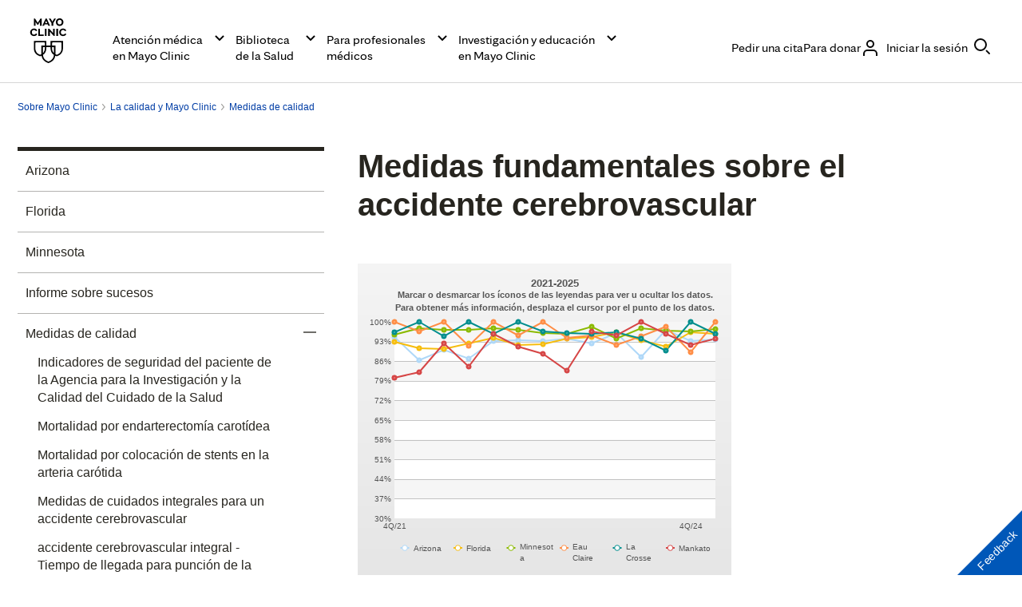

--- FILE ---
content_type: text/css
request_url: https://www.mayoclinic.org/-/media/web/gbs/shared/css/mc-enhanced-article.css?version=1
body_size: 5644
content:
body.mc-enhanced-article {
  background: #fff;
  padding-bottom: 0;
}
body.mc-enhanced-article header.mayo-nav-header + header {
  display: none;
}
body.mc-enhanced-article nav.mc-breadcrumb {
  margin: 20px 0 40px;
  width: 100%;
}
body.mc-enhanced-article nav.mc-breadcrumb ul {
  list-style: none;
  margin: 0;
  padding: 0;
}
body.mc-enhanced-article nav.mc-breadcrumb ul li {
  display: inline-block;
  padding: 0 6px;
  position: relative;
}
body.mc-enhanced-article nav.mc-breadcrumb ul li a {
  font-size: 12px;
  line-height: 20px;
  color: #003da5;
}
body.mc-enhanced-article nav.mc-breadcrumb ul li a:hover,
body.mc-enhanced-article nav.mc-breadcrumb ul li a:focus {
  text-decoration: underline;
}
body.mc-enhanced-article nav.mc-breadcrumb ul li:after {
  position: absolute;
  right: -8px;
  top: 6px;
  content: '';
  background-image: url('https://www.mayoclinic.org/~/media/B476EEBFF5534F3084C178D2B155274D.svg');
  background-repeat: no-repeat;
  color: #93928f;
  height: 8px;
  width: 8px;
}
body.mc-enhanced-article nav.mc-breadcrumb ul li:first-child {
  padding-left: 0;
}
body.mc-enhanced-article nav.mc-breadcrumb ul li:last-child {
  padding-right: 0;
}
body.mc-enhanced-article nav.mc-breadcrumb ul li:last-child:after {
  content: none;
}
@media screen and (max-width: 767px) {
  body.mc-enhanced-article nav.mc-breadcrumb {
    margin-top: 17px;
    margin-bottom: 34px;
  }
  body.mc-enhanced-article nav.mc-breadcrumb ul li {
    display: none;
  }
  body.mc-enhanced-article nav.mc-breadcrumb ul li:last-child {
    display: block;
    padding-left: 15px;
  }
  body.mc-enhanced-article nav.mc-breadcrumb ul li:last-child:after {
    right: inherit;
    left: 0;
    content: '';
    background-image: url('https://www.mayoclinic.org/~/media/B476EEBFF5534F3084C178D2B155274D.svg');
    background-repeat: no-repeat;
    transform: rotate(180deg);
  }
}
body.mc-enhanced-article nav.toggle-link button.mc-sections {
  display: none;
}
body.mc-enhanced-article nav.toggle-link ol {
  list-style: none;
  margin: 0;
  padding: 0;
  border-top: 5px solid #27251f;
  width: 100%;
}
body.mc-enhanced-article nav.toggle-link ol li {
  border-bottom: 1px solid #b4b3b1;
  line-height: 22px;
  padding: 14px 10px;
  position: relative;
}
body.mc-enhanced-article nav.toggle-link ol li a {
  font-size: 16px;
  color: #27251f;
  line-height: 22px;
  display: inline-block;
  width: 88%;
}
body.mc-enhanced-article nav.toggle-link ol li a.active {
  font-weight: bold;
  text-decoration: underline;
}
body.mc-enhanced-article nav.toggle-link ol li a.active:hover,
body.mc-enhanced-article nav.toggle-link ol li a.active:focus {
  text-decoration: none;
}
body.mc-enhanced-article nav.toggle-link ol li a:hover,
body.mc-enhanced-article nav.toggle-link ol li a:focus {
  text-decoration: underline;
}
body.mc-enhanced-article nav.toggle-link ol li button.mc-toggle {
  background: url(https://www.mayoclinic.org/~/media/71FE7CBF6C134301B68D0D9DDB7F9181.svg);
  border: none;
  cursor: pointer;
  position: absolute;
  right: 10px;
  width: 16px;
  padding: 0;
  height: 16px;
  background-repeat: no-repeat;
  background-size: 16px 16px;
  top: 15px;
}
body.mc-enhanced-article nav.toggle-link ol li button.mc-toggle > .text-display {
  border: 0;
  clip: rect(0 0 0 0);
  height: 1px;
  margin: -1px;
  overflow: hidden;
  padding: 0;
  position: absolute;
  width: 1px;
}
body.mc-enhanced-article nav.toggle-link ol li button.mc-toggle.acces-show-hide:after {
  content: none;
}
body.mc-enhanced-article nav.toggle-link ol li button.mc-toggle[aria-expanded=false] {
  background-image: url('https://www.mayoclinic.org/~/media/76F9BE031EC740C19711AD59B8BE29E4.svg');
}
body.mc-enhanced-article nav.toggle-link ol li button.mc-toggle[aria-expanded=false] + ol {
  display: none;
}
body.mc-enhanced-article nav.toggle-link ol li button.mc-toggle[aria-expanded=true] {
  background-image: url('https://www.mayoclinic.org/~/media/71FE7CBF6C134301B68D0D9DDB7F9181.svg');
}
body.mc-enhanced-article nav.toggle-link ol li button.mc-toggle[aria-expanded=true] + ol {
  display: block;
}
body.mc-enhanced-article nav.toggle-link ol li button.mc-toggle.acces-show-hide:after {
  content: none;
}
body.mc-enhanced-article nav.toggle-link ol li > ol {
  border: none;
  margin-left: 15px;
  margin-top: 7px;
  width: 95%;
}
body.mc-enhanced-article nav.toggle-link ol li > ol li {
  border: none;
  padding: 7px 0;
}
body.mc-enhanced-article nav.toggle-link ol li > ol li:last-child {
  padding-bottom: 0;
}
@media all and (max-width: 1310px) and (min-width: 767px) {
  body.mc-enhanced-article nav.toggle-link ol li a {
    padding: 0;
    width: 85%;
  }
}
@media screen and (max-width: 767px) {
  body.mc-enhanced-article nav.toggle-link {
    margin-bottom: 44px;
    width: 100%;
  }
  body.mc-enhanced-article nav.toggle-link button.mc-sections {
    display: block;
    position: relative;
    background: none;
    border-radius: 3px;
    cursor: pointer;
    width: 100%;
    text-align: left;
    line-height: 46px;
    font-size: 16px;
    color: #27251f;
    border: 1px solid #27251f;
    padding: 0 20px;
  }
  body.mc-enhanced-article nav.toggle-link button.mc-sections:after {
    content: '';
    top: 20px;
    right: 25px;
    position: absolute;
    width: 10px;
    height: 10px;
    background: url('https://www.mayoclinic.org/~/media/E59B79E903D7444F9350540B8E16078C.svg') no-repeat 0 0;
    border-style: none;
    transform: rotate(0deg);
  }
  body.mc-enhanced-article nav.toggle-link button.mc-sections[aria-expanded=false] + ol {
    display: none;
  }
  body.mc-enhanced-article nav.toggle-link button.mc-sections[aria-expanded=true] {
    border-bottom: none;
    border-radius: 3px 3px 0 0;
  }
  body.mc-enhanced-article nav.toggle-link button.mc-sections[aria-expanded=true] + ol {
    display: block;
    border-radius: 0 0 3px 3px;
  }
  body.mc-enhanced-article nav.toggle-link button.mc-sections.acces-show-hide[aria-expanded="true"] {
    margin-bottom: 0;
  }
  body.mc-enhanced-article nav.toggle-link button.mc-sections.acces-show-hide[aria-expanded="true"].acces-show-hide:after {
    top: 19px;
    -webkit-transform: rotate(180deg);
    transform: rotate(180deg);
  }
  body.mc-enhanced-article nav.toggle-link > ol {
    border: 1px solid #27251f;
    padding: 0 10px;
    width: 100%;
    border-top: none;
    -webkit-box-sizing: border-box;
    box-sizing: border-box;
  }
  body.mc-enhanced-article nav.toggle-link > ol > li {
    padding: 12px 10px;
  }
  body.mc-enhanced-article nav.toggle-link > ol > li:first-child {
    border-top: 1px solid #b4b3b1;
  }
  body.mc-enhanced-article nav.toggle-link > ol > li button.mc-toggle {
    display: none;
  }
  body.mc-enhanced-article nav.toggle-link > ol > li button.mc-toggle[aria-expanded=false] + ol {
    display: block;
  }
  body.mc-enhanced-article nav.toggle-link > ol > li > ol li {
    padding: 10px 0;
  }
  body.mc-enhanced-article nav.toggle-link > ol > li:last-child {
    border: none;
  }
}
body.mc-enhanced-article .full-width-container .row-container * a:focus,
body.mc-enhanced-article .full-width-container .row-container button.mc-toggle:focus,
body.mc-enhanced-article .full-width-container .row-container .mc-print-page > button:focus {
  outline: 3px dotted #27251f;
  outline-offset: 3px;
}
body.mc-enhanced-article footer.mc-footer.footer-bg-dark a:focus {
  outline: 3px dotted #FFF;
  outline-offset: 3px;
}
body.mc-enhanced-article footer.mc-footer {
  padding: 60px 0 40px;
  margin-bottom: 0;
  margin-top: 20px;
  border-top: 1px solid #27251f;
}
body.mc-enhanced-article footer.mc-footer .full-width-container {
  max-width: 1280px;
  margin: 0 auto;
}
body.mc-enhanced-article footer.mc-footer .full-width-container .row-container {
  display: -webkit-box;
  display: -ms-flexbox;
  display: flex;
  -webkit-box-orient: horizontal;
  -webkit-box-direction: normal;
  -ms-flex-direction: row;
  flex-direction: row;
  -ms-flex-wrap: wrap;
  flex-wrap: wrap;
  -webkit-box-pack: start;
  -ms-flex-pack: start;
  justify-content: flex-start;
  -webkit-box-align: start;
  -ms-flex-align: start;
  align-items: flex-start;
  -ms-flex-line-pack: start;
  align-content: flex-start;
  padding: 0 12px;
}
body.mc-enhanced-article footer.mc-footer * a {
  text-decoration: underline;
}
body.mc-enhanced-article footer.mc-footer * a:hover,
body.mc-enhanced-article footer.mc-footer * a:focus {
  text-decoration: none;
}
body.mc-enhanced-article footer.mc-footer a.footer-button {
  background-color: #003da5;
  border: 1px solid transparent;
  color: #fff;
  font-size: 14px;
  line-height: 20px;
  padding: 7px 20px;
  border-radius: 35px;
  text-decoration: none;
}
body.mc-enhanced-article footer.mc-footer a.footer-button:hover {
  background-color: #fff;
  border: 1px solid #003da5;
}
body.mc-enhanced-article footer.mc-footer.footer-bg-dark {
  background-color: #27251f;
  border-top: none;
}
body.mc-enhanced-article footer.mc-footer.footer-bg-dark a.footer-button {
  background-color: #afafaf;
  color: #27251f;
}
body.mc-enhanced-article footer.mc-footer.footer-bg-dark a.footer-button:hover {
  background-color: #fff;
  border: 1px solid transparent;
}
body.mc-enhanced-article footer.mc-footer.footer-bg-dark .footer-col-4 h2 > a,
body.mc-enhanced-article footer.mc-footer.footer-bg-dark .footer-col-6 h2 > a,
body.mc-enhanced-article footer.mc-footer.footer-bg-dark .footer-col-12 h2 > a,
body.mc-enhanced-article footer.mc-footer.footer-bg-dark .footer-col-4 h2,
body.mc-enhanced-article footer.mc-footer.footer-bg-dark .footer-col-6 h2,
body.mc-enhanced-article footer.mc-footer.footer-bg-dark .footer-col-12 h2 {
  color: #fff;
  font-weight: bold;
}
body.mc-enhanced-article footer.mc-footer.footer-bg-dark .footer-col-4 h2 + a,
body.mc-enhanced-article footer.mc-footer.footer-bg-dark .footer-col-6 h2 + a,
body.mc-enhanced-article footer.mc-footer.footer-bg-dark .footer-col-12 h2 + a {
  color: #afafaf;
}
body.mc-enhanced-article footer.mc-footer.footer-bg-dark .footer-col-4 p,
body.mc-enhanced-article footer.mc-footer.footer-bg-dark .footer-col-6 p,
body.mc-enhanced-article footer.mc-footer.footer-bg-dark .footer-col-12 p {
  color: #afafaf;
}
body.mc-enhanced-article footer.mc-footer.footer-bg-dark .footer-col-4 ol li a,
body.mc-enhanced-article footer.mc-footer.footer-bg-dark .footer-col-6 ol li a,
body.mc-enhanced-article footer.mc-footer.footer-bg-dark .footer-col-12 ol li a {
  color: #afafaf;
}
body.mc-enhanced-article footer.mc-footer .footer-col-4 h2,
body.mc-enhanced-article footer.mc-footer .footer-col-6 h2,
body.mc-enhanced-article footer.mc-footer .footer-col-12 h2 {
  color: #27251f;
  font-size: 16px;
  line-height: 22px;
}
body.mc-enhanced-article footer.mc-footer .footer-col-4 h2 > a,
body.mc-enhanced-article footer.mc-footer .footer-col-6 h2 > a,
body.mc-enhanced-article footer.mc-footer .footer-col-12 h2 > a {
  color: #003da5;
  font-size: 16px;
  line-height: 22px;
}
body.mc-enhanced-article footer.mc-footer .footer-col-4 h2 + a,
body.mc-enhanced-article footer.mc-footer .footer-col-6 h2 + a,
body.mc-enhanced-article footer.mc-footer .footer-col-12 h2 + a {
  color: #003da5;
  font-size: 14px;
  line-height: 26px;
  display: block;
  margin-top: 10px;
}
body.mc-enhanced-article footer.mc-footer .footer-col-4 p,
body.mc-enhanced-article footer.mc-footer .footer-col-6 p,
body.mc-enhanced-article footer.mc-footer .footer-col-12 p {
  color: #27251f;
  font-size: 14px;
  line-height: 26px;
  margin-bottom: 40px;
}
body.mc-enhanced-article footer.mc-footer .footer-col-4 ol,
body.mc-enhanced-article footer.mc-footer .footer-col-6 ol,
body.mc-enhanced-article footer.mc-footer .footer-col-12 ol {
  list-style: none;
  padding: 0;
  margin: 10px 0 40px;
}
body.mc-enhanced-article footer.mc-footer .footer-col-4 ol li,
body.mc-enhanced-article footer.mc-footer .footer-col-6 ol li,
body.mc-enhanced-article footer.mc-footer .footer-col-12 ol li {
  margin-bottom: 0;
}
body.mc-enhanced-article footer.mc-footer .footer-col-4 ol li a,
body.mc-enhanced-article footer.mc-footer .footer-col-6 ol li a,
body.mc-enhanced-article footer.mc-footer .footer-col-12 ol li a {
  color: #003da5;
  font-size: 14px;
  line-height: 26px;
}
body.mc-enhanced-article footer.mc-footer .footer-col-4 ol.mc-social-media li,
body.mc-enhanced-article footer.mc-footer .footer-col-6 ol.mc-social-media li,
body.mc-enhanced-article footer.mc-footer .footer-col-12 ol.mc-social-media li {
  display: inline-block;
  margin-right: 24px;
}
body.mc-enhanced-article footer.mc-footer .footer-col-4 ol.mc-social-media li a,
body.mc-enhanced-article footer.mc-footer .footer-col-6 ol.mc-social-media li a,
body.mc-enhanced-article footer.mc-footer .footer-col-12 ol.mc-social-media li a {
  display: block;
  width: 24px;
  height: 24px;
  position: relative;
}
body.mc-enhanced-article footer.mc-footer .footer-col-4 ol.mc-social-media li a:before,
body.mc-enhanced-article footer.mc-footer .footer-col-6 ol.mc-social-media li a:before,
body.mc-enhanced-article footer.mc-footer .footer-col-12 ol.mc-social-media li a:before {
  content: "";
  position: absolute;
  height: 24px;
  width: 24px;
  top: 0;
  left: 0;
}
body.mc-enhanced-article footer.mc-footer .footer-col-4 ol.mc-social-media li a:hover:before,
body.mc-enhanced-article footer.mc-footer .footer-col-6 ol.mc-social-media li a:hover:before,
body.mc-enhanced-article footer.mc-footer .footer-col-12 ol.mc-social-media li a:hover:before {
  -webkit-filter: invert(100%) sepia(100%) saturate(100%) hue-rotate(346deg) brightness(400%) contrast(100%);
  filter: invert(100%) sepia(100%) saturate(100%) hue-rotate(346deg) brightness(400%) contrast(100%);
}
body.mc-enhanced-article footer.mc-footer .footer-col-4 ol.mc-social-media li a.mc-twitter,
body.mc-enhanced-article footer.mc-footer .footer-col-6 ol.mc-social-media li a.mc-twitter,
body.mc-enhanced-article footer.mc-footer .footer-col-12 ol.mc-social-media li a.mc-twitter {
  width: 30px;
}
body.mc-enhanced-article footer.mc-footer .footer-col-4 ol.mc-social-media li a.mc-twitter:before,
body.mc-enhanced-article footer.mc-footer .footer-col-6 ol.mc-social-media li a.mc-twitter:before,
body.mc-enhanced-article footer.mc-footer .footer-col-12 ol.mc-social-media li a.mc-twitter:before {
  background: url('https://www.mayoclinic.org/~/media/F82CDB5A609F43C0A30393E6E012FC52.svg') 0 0 no-repeat transparent;
  width: 30px;
}
body.mc-enhanced-article footer.mc-footer .footer-col-4 ol.mc-social-media li a.mc-facebook:before,
body.mc-enhanced-article footer.mc-footer .footer-col-6 ol.mc-social-media li a.mc-facebook:before,
body.mc-enhanced-article footer.mc-footer .footer-col-12 ol.mc-social-media li a.mc-facebook:before {
  background: url('https://www.mayoclinic.org/~/media/8621BAB9AA9842518CEB53A443DB9299.svg') 0 0 no-repeat transparent;
}
body.mc-enhanced-article footer.mc-footer .footer-col-4 ol.mc-social-media li a.mc-google:before,
body.mc-enhanced-article footer.mc-footer .footer-col-6 ol.mc-social-media li a.mc-google:before,
body.mc-enhanced-article footer.mc-footer .footer-col-12 ol.mc-social-media li a.mc-google:before {
  background: url('https://www.mayoclinic.org/~/media/262E02C074DE4D0189F5C72566318DCD.svg') 0 0 no-repeat transparent;
}
body.mc-enhanced-article footer.mc-footer .footer-col-4 ol.mc-social-media li a.mc-youtube,
body.mc-enhanced-article footer.mc-footer .footer-col-6 ol.mc-social-media li a.mc-youtube,
body.mc-enhanced-article footer.mc-footer .footer-col-12 ol.mc-social-media li a.mc-youtube {
  width: 34px;
}
body.mc-enhanced-article footer.mc-footer .footer-col-4 ol.mc-social-media li a.mc-youtube:before,
body.mc-enhanced-article footer.mc-footer .footer-col-6 ol.mc-social-media li a.mc-youtube:before,
body.mc-enhanced-article footer.mc-footer .footer-col-12 ol.mc-social-media li a.mc-youtube:before {
  background: url('https://www.mayoclinic.org/~/media/262E02C074DE4D0189F5C72566318DCD.svg') 0 0 no-repeat transparent;
  width: 34px;
}
body.mc-enhanced-article footer.mc-footer .footer-col-4 ol.mc-social-media li a.mc-pinterest:before,
body.mc-enhanced-article footer.mc-footer .footer-col-6 ol.mc-social-media li a.mc-pinterest:before,
body.mc-enhanced-article footer.mc-footer .footer-col-12 ol.mc-social-media li a.mc-pinterest:before {
  background: url('https://www.mayoclinic.org/~/media/6F4256F2E8D34F9DADCE0BF8D4A0A876.svg') 0 0 no-repeat transparent;
}
body.mc-enhanced-article footer.mc-footer .footer-col-4 ol.mc-social-media li a > span,
body.mc-enhanced-article footer.mc-footer .footer-col-6 ol.mc-social-media li a > span,
body.mc-enhanced-article footer.mc-footer .footer-col-12 ol.mc-social-media li a > span {
  position: absolute;
  left: -200000px;
}
body.mc-enhanced-article footer.mc-footer .footer-col-4 {
  width: 33%;
}
body.mc-enhanced-article footer.mc-footer .footer-col-6 {
  width: 60%;
}
body.mc-enhanced-article footer.mc-footer .footer-col-12 {
  width: 100%;
}
body.mc-enhanced-article footer.mc-footer + .mc-footer {
  padding: 22px 0;
  margin-top: 0;
  border-top: none;
}
body.mc-enhanced-article footer.mc-footer + .mc-footer .row-container {
  -webkit-box-pack: justify;
  -ms-flex-pack: justify;
  justify-content: space-between;
}
body.mc-enhanced-article footer.mc-footer + .mc-footer .row-container p,
body.mc-enhanced-article footer.mc-footer + .mc-footer .row-container a {
  font-size: 13px;
  line-height: 22px;
}
body.mc-enhanced-article footer.mc-footer + .mc-footer .row-container .footer-col-4:last-child {
  margin-left: 8%;
  width: 25%;
}
body.mc-enhanced-article footer.mc-footer + .mc-footer .row-container .footer-col-4:last-child > p > a > img {
  border: 0px;
  width: 49px;
  height: 72px;
  float: left;
  margin: 2px 15px 2px 2px;
}
body.mc-enhanced-article footer.mc-footer + .mc-footer .row-container .footer-col-12 > p {
  margin: 0;
}
body.mc-enhanced-article footer.mc-footer + .mc-footer .row-container .mc-pocid p {
  display: inline-block;
  font-size: 14px;
  line-height: 20px;
}
body.mc-enhanced-article footer.mc-footer + .mc-footer .row-container .mc-pocid p + p {
  float: right;
}
body.mc-enhanced-article footer.mc-footer + .mc-footer ul {
  margin: 0;
  padding: 0;
  list-style: none;
}
body.mc-enhanced-article footer.mc-footer + .mc-footer ul li a {
  font-size: 14px;
  line-height: 26px;
  text-decoration: underline;
}
body.mc-enhanced-article footer.mc-footer + .mc-footer ul li a:hover,
body.mc-enhanced-article footer.mc-footer + .mc-footer ul li a:focus {
  text-decoration: none;
}
@media screen and (max-width: 767px) {
  body.mc-enhanced-article footer.mc-footer {
    padding-top: 54px;
    margin-top: 41px;
  }
  body.mc-enhanced-article footer.mc-footer .full-width-container .row-container {
    padding: 0 24px;
  }
  body.mc-enhanced-article footer.mc-footer .footer-col-4,
  body.mc-enhanced-article footer.mc-footer .footer-col-6 {
    width: 100%;
  }
  body.mc-enhanced-article footer.mc-footer + .mc-footer .row-container .footer-col-4:last-child {
    margin-left: 0;
    margin-bottom: 20px;
    width: 100%;
  }
  body.mc-enhanced-article footer.mc-footer .mc-pocid p {
    display: block;
  }
}
body.mc-enhanced-article #footer .marketing-minimal-footer {
  background: #003da5 !important;
  padding-top: 60px;
}
body.mc-enhanced-article #footer .marketing-minimal-footer .content-holder > ul {
  padding: 0px 15px 45px;
  list-style: none;
  margin-top: 0;
  text-align: center;
  margin-bottom: 0;
}
body.mc-enhanced-article #footer .marketing-minimal-footer .content-holder > ul li {
  display: inline-block;
  margin: 0 1%;
}
body.mc-enhanced-article #footer .marketing-minimal-footer .content-holder > ul li > a {
  color: white;
  line-height: 30px;
}
body.mc-enhanced-article #footer .marketing-minimal-footer .content-holder > .social-bar li {
  width: 30px;
  margin: 0 7px;
}
body.mc-enhanced-article .sub-full-bleed.footer-quicklinks-two {
  padding: 0 12px;
  margin: 36px 0 0 0;
}
body.mc-enhanced-article .sub-full-bleed.footer-quicklinks-two ol {
  margin: 0;
  padding: 0;
}
body.mc-enhanced-article .sub-full-bleed.footer-quicklinks-two ol li {
  display: inline-block;
  margin: 0 12px 0 0;
  border-right: 1px solid #a9a8a5;
}
@media screen and (max-width: 767px) {
  body.mc-enhanced-article .sub-full-bleed.footer-quicklinks-two ol li {
    display: block;
    border: none;
    margin-bottom: 10px;
    padding-left: 12px;
    padding-right: 12px;
  }
}
body.mc-enhanced-article .sub-full-bleed.footer-quicklinks-two ol li a {
  color: #44494b;
  padding-right: 12px;
  font-size: 13px;
}
body.mc-enhanced-article .sub-full-bleed.footer-quicklinks-two ol li:first-child {
  margin-left: 0;
}
body.mc-enhanced-article .sub-full-bleed.footer-quicklinks-two ol li:last-child {
  border: none;
}
body.mc-enhanced-article .sub-full-bleed.footer-quicklinks {
  background: #27251f;
  padding: 40px 12px;
  margin-bottom: 0;
}
body.mc-enhanced-article .sub-full-bleed.footer-quicklinks .p-4:last-child ol.content li {
  display: inline-block;
  margin-right: 24px;
}
body.mc-enhanced-article .sub-full-bleed.footer-quicklinks .p-4:last-child ol.content li:last-child {
  margin-right: 0;
}
body.mc-enhanced-article .sub-full-bleed.footer-quicklinks .contentbox h3 {
  color: #fff;
  font-size: 16px;
  line-height: 22px;
  margin-bottom: 10px;
  font-weight: bold;
}
body.mc-enhanced-article .sub-full-bleed.footer-quicklinks .contentbox h3 > a {
  color: #fff;
  font-size: 16px;
  line-height: 22px;
  font-weight: bold;
}
body.mc-enhanced-article .sub-full-bleed.footer-quicklinks .contentbox ol {
  padding-bottom: 45px;
  position: relative;
}
body.mc-enhanced-article .sub-full-bleed.footer-quicklinks .contentbox ol li {
  margin-bottom: 0;
  position: relative;
}
@media screen and (max-width: 767px) {
  body.mc-enhanced-article .sub-full-bleed.footer-quicklinks .contentbox ol li {
    margin-bottom: 8px;
  }
}
body.mc-enhanced-article .sub-full-bleed.footer-quicklinks .contentbox ol li a {
  color: #afafaf;
  font-size: 14px;
  line-height: 26px;
}
body.mc-enhanced-article .sub-full-bleed.footer-quicklinks .contentbox ol a.task-twitter,
body.mc-enhanced-article .sub-full-bleed.footer-quicklinks .contentbox ol a.task-facebook,
body.mc-enhanced-article .sub-full-bleed.footer-quicklinks .contentbox ol a.task-google,
body.mc-enhanced-article .sub-full-bleed.footer-quicklinks .contentbox ol a.task-youtube,
body.mc-enhanced-article .sub-full-bleed.footer-quicklinks .contentbox ol a.task-pinterest {
  width: 24px;
  height: 24px;
  display: block;
}
body.mc-enhanced-article .sub-full-bleed.footer-quicklinks .contentbox ol a.task-twitter:before,
body.mc-enhanced-article .sub-full-bleed.footer-quicklinks .contentbox ol a.task-facebook:before,
body.mc-enhanced-article .sub-full-bleed.footer-quicklinks .contentbox ol a.task-google:before,
body.mc-enhanced-article .sub-full-bleed.footer-quicklinks .contentbox ol a.task-youtube:before,
body.mc-enhanced-article .sub-full-bleed.footer-quicklinks .contentbox ol a.task-pinterest:before {
  content: "";
  position: absolute;
  height: 24px;
  width: 24px;
  top: 0;
  left: 0;
}
body.mc-enhanced-article .sub-full-bleed.footer-quicklinks .contentbox ol a.task-twitter span,
body.mc-enhanced-article .sub-full-bleed.footer-quicklinks .contentbox ol a.task-facebook span,
body.mc-enhanced-article .sub-full-bleed.footer-quicklinks .contentbox ol a.task-google span,
body.mc-enhanced-article .sub-full-bleed.footer-quicklinks .contentbox ol a.task-youtube span,
body.mc-enhanced-article .sub-full-bleed.footer-quicklinks .contentbox ol a.task-pinterest span {
  position: absolute;
  left: -200000px;
}
body.mc-enhanced-article .sub-full-bleed.footer-quicklinks .contentbox ol a.task-twitter {
  width: 30px;
}
body.mc-enhanced-article .sub-full-bleed.footer-quicklinks .contentbox ol a.task-twitter:before {
  background: url('https://www.mayoclinic.org/~/media/F82CDB5A609F43C0A30393E6E012FC52.svg') 0 0 no-repeat transparent;
  width: 30px;
}
body.mc-enhanced-article .sub-full-bleed.footer-quicklinks .contentbox ol a.task-facebook:before {
  background: url('https://www.mayoclinic.org/~/media/8621BAB9AA9842518CEB53A443DB9299.svg') 0 0 no-repeat transparent;
}
body.mc-enhanced-article .sub-full-bleed.footer-quicklinks .contentbox ol a.task-google:before {
  background: url('https://www.mayoclinic.org/~/media/B200CD2D4A6841F49464F8087E76F532.svg') 0 0 no-repeat transparent;
}
body.mc-enhanced-article .sub-full-bleed.footer-quicklinks .contentbox ol a.task-youtube {
  width: 34px;
}
body.mc-enhanced-article .sub-full-bleed.footer-quicklinks .contentbox ol a.task-youtube:before {
  background: url('https://www.mayoclinic.org/~/media/262E02C074DE4D0189F5C72566318DCD.svg') 0 0 no-repeat transparent;
  width: 34px;
}
body.mc-enhanced-article .sub-full-bleed.footer-quicklinks .contentbox ol a.task-pinterest:before {
  background: url('https://www.mayoclinic.org/~/media/6F4256F2E8D34F9DADCE0BF8D4A0A876.svg') 0 0 no-repeat transparent;
}
body.mc-enhanced-article .sub-full-bleed.footer-quicklinks .contentbox p {
  color: #afafaf;
  font-size: 14px;
  line-height: 22px;
  margin: 12px 0 45px 0;
  padding-bottom: px;
}
body.mc-enhanced-article .sub-full-bleed.footer-quicklinks .contentbox p a {
  color: #afafaf;
}
body.mc-enhanced-article .sub-full-bleed.footer-quicklinks .contentbox a.primary-button {
  background: #afafaf;
  color: #27251f;
  font-size: 14px;
  line-height: 20px;
  padding: 7px 20px;
}
@media screen and (max-width: 767px) {
  body.mc-enhanced-article .sub-full-bleed.footer-quicklinks .contentbox a.primary-button {
    margin: 0;
    padding: 16px 20px;
  }
}
@media screen and (max-width: 767px) {
  body.mc-enhanced-article .sub-full-bleed.footer-quicklinks .contentbox .sub .p-4 {
    margin-bottom: 10px;
  }
}
body.mc-enhanced-article .full-width-container {
  -webkit-box-sizing: border-box;
  box-sizing: border-box;
  max-width: 1280px;
  margin: 0 auto;
  padding: 0 60px;
}
body.mc-enhanced-article .full-width-container .row-container {
  display: -webkit-box;
  display: -ms-flexbox;
  display: flex;
  -webkit-box-orient: horizontal;
  -webkit-box-direction: normal;
  -ms-flex-direction: row;
  flex-direction: row;
  -ms-flex-wrap: wrap;
  flex-wrap: wrap;
  -webkit-box-pack: justify;
  -ms-flex-pack: justify;
  justify-content: space-between;
  -webkit-box-align: start;
  -ms-flex-align: start;
  align-items: flex-start;
  -ms-flex-line-pack: start;
  align-content: flex-start;
}
body.mc-enhanced-article .full-width-container .row-container .placeholder {
  clear: both;
  width: 100%;
  min-height: 1px;
}
body.mc-enhanced-article .full-width-container .row-container h1,
body.mc-enhanced-article .full-width-container .row-container h2,
body.mc-enhanced-article .full-width-container .row-container h3,
body.mc-enhanced-article .full-width-container .row-container p {
  color: #27251f;
}
body.mc-enhanced-article .full-width-container .row-container h1,
body.mc-enhanced-article .full-width-container .row-container h2,
body.mc-enhanced-article .full-width-container .row-container h3 {
  font-weight: bold;
}
body.mc-enhanced-article .full-width-container .row-container h1 {
  font-size: 40px;
  line-height: 48px;
  margin-bottom: 50px;
}
body.mc-enhanced-article .full-width-container .row-container h2 {
  font-size: 22px;
  line-height: 32px;
}
body.mc-enhanced-article .full-width-container .row-container h3 {
  font-size: 18px;
  line-height: 26px;
  margin-top: 30px;
}
body.mc-enhanced-article .full-width-container .row-container h4 {
  font-size: 16px;
  line-height: 24px;
  font-weight: bold;
}
body.mc-enhanced-article .full-width-container .row-container h2,
body.mc-enhanced-article .full-width-container .row-container h3,
body.mc-enhanced-article .full-width-container .row-container h4 {
  margin-bottom: 14px;
}
body.mc-enhanced-article .full-width-container .row-container p {
  line-height: 22px;
}
body.mc-enhanced-article .full-width-container .row-container p + h2,
body.mc-enhanced-article .full-width-container .row-container a + h2 {
  margin-top: 50px;
}
body.mc-enhanced-article .full-width-container .row-container .left-col-group {
  -webkit-box-sizing: border-box;
  box-sizing: border-box;
  width: 31.03%;
}
body.mc-enhanced-article .full-width-container .row-container .left-col-group .mc-optional-tile,
body.mc-enhanced-article .full-width-container .row-container .left-col-group .placeholder {
  width: 100%;
}
body.mc-enhanced-article .full-width-container .row-container .left-col-group .mc-optional-tile > .mc-newsfeed,
body.mc-enhanced-article .full-width-container .row-container .left-col-group .placeholder > .mc-newsfeed,
body.mc-enhanced-article .full-width-container .row-container .left-col-group .mc-optional-tile > .linkbox,
body.mc-enhanced-article .full-width-container .row-container .left-col-group .placeholder > .linkbox,
body.mc-enhanced-article .full-width-container .row-container .left-col-group .mc-optional-tile > .contentimg,
body.mc-enhanced-article .full-width-container .row-container .left-col-group .placeholder > .contentimg,
body.mc-enhanced-article .full-width-container .row-container .left-col-group .mc-optional-tile > .contentbox,
body.mc-enhanced-article .full-width-container .row-container .left-col-group .placeholder > .contentbox {
  margin-top: 50px;
  border-top: 5px solid #27251f;
  padding: 25px 0 0;
}
body.mc-enhanced-article .full-width-container .row-container .left-col-group .mc-optional-tile > .mc-newsfeed ol.news-list li a,
body.mc-enhanced-article .full-width-container .row-container .left-col-group .placeholder > .mc-newsfeed ol.news-list li a {
  font-size: 14px;
  line-height: 20px;
}
body.mc-enhanced-article .full-width-container .row-container .left-col-group .mc-optional-tile h2,
body.mc-enhanced-article .full-width-container .row-container .left-col-group .placeholder h2 {
  margin-top: 0;
}
body.mc-enhanced-article .full-width-container .row-container .left-col-group .mc-optional-tile a,
body.mc-enhanced-article .full-width-container .row-container .left-col-group .placeholder a {
  color: #003da5;
  text-decoration: underline;
}
body.mc-enhanced-article .full-width-container .row-container .left-col-group .mc-optional-tile a:hover,
body.mc-enhanced-article .full-width-container .row-container .left-col-group .placeholder a:hover,
body.mc-enhanced-article .full-width-container .row-container .left-col-group .mc-optional-tile a:focus,
body.mc-enhanced-article .full-width-container .row-container .left-col-group .placeholder a:focus {
  text-decoration: none;
}
body.mc-enhanced-article .full-width-container .row-container .left-col-group .mc-optional-tile a.linkbox,
body.mc-enhanced-article .full-width-container .row-container .left-col-group .placeholder a.linkbox {
  color: #111;
  text-decoration: none;
}
body.mc-enhanced-article .full-width-container .row-container .left-col-group .mc-optional-tile a.linkbox > .action,
body.mc-enhanced-article .full-width-container .row-container .left-col-group .placeholder a.linkbox > .action {
  text-decoration: underline;
}
body.mc-enhanced-article .full-width-container .row-container .left-col-group .mc-optional-tile a.linkbox > .action:hover,
body.mc-enhanced-article .full-width-container .row-container .left-col-group .placeholder a.linkbox > .action:hover,
body.mc-enhanced-article .full-width-container .row-container .left-col-group .mc-optional-tile a.linkbox > .action:focus,
body.mc-enhanced-article .full-width-container .row-container .left-col-group .placeholder a.linkbox > .action:focus {
  text-decoration: none;
}
body.mc-enhanced-article .full-width-container .row-container .left-col-group .mc-optional-tile.contentbox,
body.mc-enhanced-article .full-width-container .row-container .left-col-group .placeholder.contentbox {
  overflow: inherit;
}
body.mc-enhanced-article .full-width-container .row-container .left-col-group .mc-optional-tile > .contentimg,
body.mc-enhanced-article .full-width-container .row-container .left-col-group .placeholder > .contentimg {
  border-bottom: none;
}
body.mc-enhanced-article .full-width-container .row-container .left-col-group .mc-optional-tile.mobile-view,
body.mc-enhanced-article .full-width-container .row-container .left-col-group .placeholder.mobile-view {
  display: none;
}
body.mc-enhanced-article .full-width-container .row-container .left-col-group .mc-optional-tile img,
body.mc-enhanced-article .full-width-container .row-container .left-col-group .placeholder img {
  margin-bottom: 16px;
  width: 100%;
}
body.mc-enhanced-article .full-width-container .row-container > article {
  width: 65.52%;
}
body.mc-enhanced-article .full-width-container .row-container > article h2.control-header {
  background-color: #ccc;
  padding: 12px;
  box-sizing: border-box;
  width: 100%;
}
body.mc-enhanced-article .full-width-container .row-container > article a.linkbox.s2,
body.mc-enhanced-article .full-width-container .row-container > article .contentimg.s2,
body.mc-enhanced-article .full-width-container .row-container > article .contentbox.s2 {
  width: 21.05%;
}
body.mc-enhanced-article .full-width-container .row-container > article a.linkbox.s3,
body.mc-enhanced-article .full-width-container .row-container > article .contentimg.s3,
body.mc-enhanced-article .full-width-container .row-container > article .contentbox.s3 {
  width: 34.21%;
}
body.mc-enhanced-article .full-width-container .row-container > article a.linkbox.s4,
body.mc-enhanced-article .full-width-container .row-container > article .contentimg.s4,
body.mc-enhanced-article .full-width-container .row-container > article .contentbox.s4 {
  width: 47.37%;
}
body.mc-enhanced-article .full-width-container .row-container > article a.linkbox.s5,
body.mc-enhanced-article .full-width-container .row-container > article .contentimg.s5,
body.mc-enhanced-article .full-width-container .row-container > article .contentbox.s5 {
  width: 60.53%;
}
body.mc-enhanced-article .full-width-container .row-container > article a.linkbox.s6,
body.mc-enhanced-article .full-width-container .row-container > article .contentimg.s6,
body.mc-enhanced-article .full-width-container .row-container > article .contentbox.s6 {
  width: 73.68%;
}
body.mc-enhanced-article .full-width-container .row-container > article a.linkbox.right,
body.mc-enhanced-article .full-width-container .row-container > article .contentimg.right,
body.mc-enhanced-article .full-width-container .row-container > article .contentbox.right {
  margin-left: 5.26%;
}
body.mc-enhanced-article .full-width-container .row-container > article a.linkbox.left,
body.mc-enhanced-article .full-width-container .row-container > article .contentimg.left,
body.mc-enhanced-article .full-width-container .row-container > article .contentbox.left {
  margin-right: 5.26%;
}
body.mc-enhanced-article .full-width-container .row-container > article a.linkbox,
body.mc-enhanced-article .full-width-container .row-container > article .contentbox.right,
body.mc-enhanced-article .full-width-container .row-container > article .contentbox.left {
  border-top: 5px solid #27251f;
  padding: 25px 0 0;
}
body.mc-enhanced-article .full-width-container .row-container > article a.linkbox h3 {
  display: inline-block;
  text-decoration: none;
  margin-top: 0;
}
body.mc-enhanced-article .full-width-container .row-container > article a.linkbox h2 {
  width: 100%;
}
body.mc-enhanced-article .full-width-container .row-container > article a.linkbox:hover span.action {
  text-decoration: none;
}
body.mc-enhanced-article .full-width-container .row-container > article .contentimg {
  border-bottom: none;
  padding-bottom: 0;
}
body.mc-enhanced-article .full-width-container .row-container > article .contentimg p:last-child {
  border-bottom: 1px solid #b3b3b3;
  padding-bottom: 12px;
}
body.mc-enhanced-article .full-width-container .row-container > article .contentimg img {
  width: auto;
  max-width: 100%;
}
body.mc-enhanced-article .full-width-container .row-container > article .contentimg.mc-no-border {
  border: none;
}
body.mc-enhanced-article .full-width-container .row-container > article .contentimg.mc-no-border > p {
  border: none;
}
body.mc-enhanced-article .full-width-container .row-container > article .contentimg.s12 {
  border-top: none;
  padding: 0;
  width: 100%;
}
body.mc-enhanced-article .full-width-container .row-container > article .image-content {
  border: none;
  margin-bottom: 80px;
}
body.mc-enhanced-article .full-width-container .row-container > article .image-content h3,
body.mc-enhanced-article .full-width-container .row-container > article .image-content h2 {
  margin-top: 0;
}
body.mc-enhanced-article .full-width-container .row-container > article .image-content.mc-no-border {
  border: none;
}
body.mc-enhanced-article .full-width-container .row-container > article .image-content.mc-no-border > p {
  border: none;
}
body.mc-enhanced-article .full-width-container .row-container > article .image-content > div {
  width: 34.21%;
}
body.mc-enhanced-article .full-width-container .row-container > article .image-content > div + div {
  margin-left: 5.26%;
  width: 60.53%;
}
body.mc-enhanced-article .full-width-container .row-container > article .media.lightbox {
  width: 34.21%;
}
body.mc-enhanced-article .full-width-container .row-container > article .media.lightbox ul {
  margin: 0;
}
body.mc-enhanced-article .full-width-container .row-container > article .contactlist {
  margin-left: 0;
}
body.mc-enhanced-article .full-width-container .row-container > article .thin-content-by > a {
  font-size: 13px;
  margin-bottom: 24px;
}
body.mc-enhanced-article .full-width-container .row-container > article .banner-slideshow {
  margin-bottom: 50px;
}
body.mc-enhanced-article .full-width-container .row-container > article .banner-slideshow .caption {
  background-color: transparent;
  border-bottom: 1px solid #27251f;
  padding-top: 0;
}
body.mc-enhanced-article .full-width-container .row-container > article .banner-slideshow .caption .caption-text h3,
body.mc-enhanced-article .full-width-container .row-container > article .banner-slideshow .caption .caption-text p {
  font-size: 14px;
  line-height: 22px;
  color: #27251f;
}
body.mc-enhanced-article .full-width-container .row-container > article .video button.transcript-button {
  margin-top: 0;
}
@media screen and (max-width: 767px) {
  body.mc-enhanced-article .full-width-container .row-container > article a.linkbox.s2,
  body.mc-enhanced-article .full-width-container .row-container > article .contentimg.s2,
  body.mc-enhanced-article .full-width-container .row-container > article .contentbox.s2,
  body.mc-enhanced-article .full-width-container .row-container > article a.linkbox.s3,
  body.mc-enhanced-article .full-width-container .row-container > article .contentimg.s3,
  body.mc-enhanced-article .full-width-container .row-container > article .contentbox.s3,
  body.mc-enhanced-article .full-width-container .row-container > article a.linkbox.s4,
  body.mc-enhanced-article .full-width-container .row-container > article .contentimg.s4,
  body.mc-enhanced-article .full-width-container .row-container > article .contentbox.s4,
  body.mc-enhanced-article .full-width-container .row-container > article a.linkbox.s5,
  body.mc-enhanced-article .full-width-container .row-container > article .contentimg.s5,
  body.mc-enhanced-article .full-width-container .row-container > article .contentbox.s5,
  body.mc-enhanced-article .full-width-container .row-container > article a.linkbox.s6,
  body.mc-enhanced-article .full-width-container .row-container > article .contentimg.s6,
  body.mc-enhanced-article .full-width-container .row-container > article .contentbox.s6 {
    width: 100%;
  }
  body.mc-enhanced-article .full-width-container .row-container > article a.linkbox.right,
  body.mc-enhanced-article .full-width-container .row-container > article .contentimg.right,
  body.mc-enhanced-article .full-width-container .row-container > article .contentbox.right {
    margin-left: 0;
  }
  body.mc-enhanced-article .full-width-container .row-container > article a.linkbox.left,
  body.mc-enhanced-article .full-width-container .row-container > article .contentimg.left,
  body.mc-enhanced-article .full-width-container .row-container > article .contentbox.left {
    margin-right: 0;
  }
  body.mc-enhanced-article .full-width-container .row-container > article a.linkbox {
    margin-bottom: 31px;
  }
  body.mc-enhanced-article .full-width-container .row-container > article .image-content > div {
    width: 31.6666%;
  }
  body.mc-enhanced-article .full-width-container .row-container > article .image-content > div + div {
    width: 100%;
    margin: 0;
  }
  body.mc-enhanced-article .full-width-container .row-container > article .banner-slideshow .banner-wrapper .owl-controls {
    background-color: transparent;
    padding: 0;
  }
  body.mc-enhanced-article .full-width-container .row-container > article .banner-slideshow .banner-wrapper .owl-controls .owl-nav {
    background-color: transparent;
    border: none;
  }
  body.mc-enhanced-article .full-width-container .row-container > article .banner-slideshow .caption {
    padding-top: 0;
  }
  body.mc-enhanced-article .full-width-container .row-container > article .media.lightbox {
    width: 100%;
  }
}
@media screen and (max-width: 500px) {
  body.mc-enhanced-article .full-width-container .row-container > article .image-content > div,
  body.mc-enhanced-article .full-width-container .row-container > article .image-content > div + div {
    width: 100%;
  }
}
body.mc-enhanced-article .full-width-container .row-container > article .mc-showhide-list {
  display: -webkit-box;
  display: -ms-flexbox;
  display: flex;
  -webkit-box-orient: horizontal;
  -webkit-box-direction: normal;
  -ms-flex-direction: row;
  flex-direction: row;
  -webkit-box-pack: justify;
  -ms-flex-pack: justify;
  justify-content: space-between;
  margin-top: 36px;
  margin-bottom: 40px;
}
body.mc-enhanced-article .full-width-container .row-container > article .mc-showhide-list .list-wrapper {
  width: 47.37%;
}
body.mc-enhanced-article .full-width-container .row-container > article .mc-showhide-list .list-wrapper button.acces-show-hide {
  border-bottom: 1px solid #b4b3b1;
  margin-bottom: 0;
  padding: 14px 10px;
  position: relative;
  text-align: left;
  text-decoration: none;
  font-size: 16px;
  color: #27251f;
  line-height: 22px;
  display: block;
  width: 100%;
}
body.mc-enhanced-article .full-width-container .row-container > article .mc-showhide-list .list-wrapper button.acces-show-hide:first-child {
  border-top: 1px solid #b4b3b1;
}
body.mc-enhanced-article .full-width-container .row-container > article .mc-showhide-list .list-wrapper button.acces-show-hide[aria-expanded=false]:after {
  background-image: url('https://www.mayoclinic.org/~/media/76F9BE031EC740C19711AD59B8BE29E4.svg');
}
body.mc-enhanced-article .full-width-container .row-container > article .mc-showhide-list .list-wrapper button.acces-show-hide:after {
  background: url('https://www.mayoclinic.org/~/media/71FE7CBF6C134301B68D0D9DDB7F9181.svg');
  top: 17px;
  right: 10px;
  width: 16px;
  height: 16px;
  background-repeat: no-repeat;
  background-size: 16px 16px;
  border: none;
  position: absolute;
  margin: 0;
  -webkit-transform: inherit;
  transform: inherit;
}
body.mc-enhanced-article .full-width-container .row-container > article .mc-showhide-list .list-wrapper button.acces-show-hide + div {
  width: 100%;
}
body.mc-enhanced-article .full-width-container .row-container > article .mc-showhide-list .list-wrapper button.acces-show-hide + div ul {
  margin-left: 26px;
}
body.mc-enhanced-article .full-width-container .row-container > article .mc-showhide-list .list-wrapper button.acces-show-hide[aria-expanded=true] {
  border-bottom: none;
}
body.mc-enhanced-article .full-width-container .row-container > article .mc-showhide-list .list-wrapper button.acces-show-hide[aria-expanded=true] + div {
  border-bottom: 1px solid #b4b3b1;
}
@media screen and (max-width: 740px) {
  body.mc-enhanced-article .full-width-container .row-container > article .mc-showhide-list {
    flex-direction: column;
  }
  body.mc-enhanced-article .full-width-container .row-container > article .mc-showhide-list .list-wrapper {
    width: 100%;
  }
  body.mc-enhanced-article .full-width-container .row-container > article .mc-showhide-list .list-wrapper + .list-wrapper {
    margin-left: 0;
  }
  body.mc-enhanced-article .full-width-container .row-container > article .mc-showhide-list .list-wrapper button.acces-show-hide:first-child {
    border-top: none;
  }
  body.mc-enhanced-article .full-width-container .row-container > article .mc-showhide-list .list-wrapper:first-child button.acces-show-hide:first-child {
    border-top: 1px solid #b4b3b1;
  }
}
body.mc-enhanced-article .full-width-container .row-container > article.mc-remove-bullets > .img + h2 {
  margin-top: 3px !important;
}
body.mc-enhanced-article .full-width-container .row-container > article.mc-remove-bullets + ul {
  list-style: none;
  margin: 0;
}
body.mc-enhanced-article .full-width-container .row-container > article.mc-ul-list {
  margin: 0;
  padding: 0;
  list-style-position: inside;
  margin-bottom: 30px;
}
body.mc-enhanced-article .full-width-container .row-container > article.mc-ul-list li {
  margin: 0;
}
body.mc-enhanced-article .full-width-container .row-container > article .sub-full-bleed .sub-placeholder .alert-L1.contentbox,
body.mc-enhanced-article .full-width-container .row-container > article .alert-L1.contentbox {
  background-color: #ebf0f8;
  margin: 0 auto 40px;
  padding: 20px 60px;
  position: relative;
  width: 100%;
}
body.mc-enhanced-article .full-width-container .row-container > article .sub-full-bleed .sub-placeholder .alert-L1.contentbox:before,
body.mc-enhanced-article .full-width-container .row-container > article .alert-L1.contentbox:before {
  content: '';
  position: absolute;
  top: 20px;
  left: 20px;
  height: 24px;
  width: 24px;
  background-image: url(https://www.mayoclinic.org/~/media/4340C3ED695D44F2BF59122343DF36C6);
  background-color: transparent;
  background-repeat: no-repeat;
}
body.mc-enhanced-article .full-width-container .row-container > article .sub-full-bleed .sub-placeholder .alert-L1.contentbox > h2,
body.mc-enhanced-article .full-width-container .row-container > article .alert-L1.contentbox > h2,
body.mc-enhanced-article .full-width-container .row-container > article .sub-full-bleed .sub-placeholder .alert-L1.contentbox > p,
body.mc-enhanced-article .full-width-container .row-container > article .alert-L1.contentbox > p,
body.mc-enhanced-article .full-width-container .row-container > article .sub-full-bleed .sub-placeholder .alert-L1.contentbox > a,
body.mc-enhanced-article .full-width-container .row-container > article .alert-L1.contentbox > a {
  font-size: 14px;
  line-height: 18px;
}
body.mc-enhanced-article .full-width-container .row-container > article .sub-full-bleed .sub-placeholder .alert-L1.contentbox > h2,
body.mc-enhanced-article .full-width-container .row-container > article .alert-L1.contentbox > h2 {
  margin-bottom: 5px !important;
}
body.mc-enhanced-article .full-width-container .row-container > article .sub-full-bleed .sub-placeholder .alert-L1.contentbox > p,
body.mc-enhanced-article .full-width-container .row-container > article .alert-L1.contentbox > p {
  margin-bottom: 15px !important;
}
@media screen and (max-width: 767px) {
  body.mc-enhanced-article .full-width-container .row-container > article .sub-full-bleed .sub-placeholder .alert-L1.contentbox,
  body.mc-enhanced-article .full-width-container .row-container > article .alert-L1.contentbox {
    padding: 20px 24px 20px 60px;
    width: 100%;
  }
}
@media screen and (max-width: 767px) {
  body.mc-enhanced-article .full-width-container .row-container > article .sub-full-bleed .sub-placeholder .alert-L1.contentbox,
  body.mc-enhanced-article .full-width-container .row-container > article .alert-L1.contentbox {
    margin: -20px 0 30px 0;
  }
}
body.mc-enhanced-article .full-width-container .row-container > article .sub-full-bleed .sub-placeholder .alert-L1.contentbox {
  padding: 20px 60px;
  width: 80%;
}
body.mc-enhanced-article .full-width-container .row-container > article .alert-L2.contentbox {
  background-color: #fff;
  position: relative;
}
body.mc-enhanced-article .full-width-container .row-container > article .alert-L2.contentbox:before {
  content: '';
  position: absolute;
  top: 3px;
  left: 0px;
  height: 24px;
  width: 24px;
  background-image: url(https://mayoclinic.org/-/media/kcms/gbs/patient-consumer/images/2019/01/22/19/56/learn-more-about-appointments.svg);
  background-color: transparent;
  background-repeat: no-repeat;
}
body.mc-enhanced-article .full-width-container .row-container > article .alert-L2.contentbox h2 {
  padding-left: 30px;
}
body.mc-enhanced-article .full-width-container .row-container > article p,
body.mc-enhanced-article .full-width-container .row-container > article a {
  font-size: 16px;
  line-height: 22px;
}
body.mc-enhanced-article .full-width-container .row-container > article p {
  margin-bottom: 20px;
}
body.mc-enhanced-article .full-width-container .row-container > article p + h2 {
  margin-top: 30px;
  width: auto;
}
body.mc-enhanced-article .full-width-container .row-container > article ul,
body.mc-enhanced-article .full-width-container .row-container > article ol {
  margin-left: 26px;
}
body.mc-enhanced-article .full-width-container .row-container > article ul.content,
body.mc-enhanced-article .full-width-container .row-container > article ol.content {
  margin: 0;
}
body.mc-enhanced-article .full-width-container .row-container > article ul:last-child,
body.mc-enhanced-article .full-width-container .row-container > article ol:last-child {
  margin-bottom: 0;
}
body.mc-enhanced-article .full-width-container .row-container > article a {
  color: #003da5;
  text-decoration: underline;
}
body.mc-enhanced-article .full-width-container .row-container > article a:hover,
body.mc-enhanced-article .full-width-container .row-container > article a:focus {
  text-decoration: none;
}
body.mc-enhanced-article .full-width-container .row-container > article a.mc-icon-link {
  padding-left: 20px;
  position: relative;
  margin-right: 40px;
}
body.mc-enhanced-article .full-width-container .row-container > article a.mc-icon-link:before {
  content: '';
  position: absolute;
  top: -1px;
  left: 0;
  background-repeat: no-repeat;
  background-size: contain;
  height: 20px;
  width: 20px;
}
body.mc-enhanced-article .full-width-container .row-container > article a.mc-icon-link.mc-location-icon:before {
  background-image: url('https://www.mayoclinic.org/~/media/AFA612AC6E2B4053B6732FFB33429622.svg');
}
body.mc-enhanced-article .full-width-container .row-container > article a.mc-icon-link.mc-pdf-icon:before {
  background-image: url('https://www.mayoclinic.org/~/media/BEEA194E9FDD484F9AC5C66446FE7E42.svg');
}
body.mc-enhanced-article .full-width-container .row-container > article h2 + picture {
  display: block;
  margin: 36px 0 14px;
}
body.mc-enhanced-article .full-width-container .row-container > article h2 + picture + .mc-showhide-list {
  margin-top: 50px;
}
body.mc-enhanced-article .full-width-container .row-container > article.article-col-12 {
  width: 100%;
}
body.mc-enhanced-article .full-width-container .row-container > article .alert-level1 .contentbox {
  background-color: #ebf0f8;
  margin: 0 auto;
  padding: 20px 60px;
  position: relative;
  width: 100%;
}
body.mc-enhanced-article .full-width-container .row-container > article .alert-level1 .contentbox:before {
  content: '';
  position: absolute;
  top: 20px;
  left: 20px;
  height: 24px;
  width: 24px;
  background-image: url(https://www.mayoclinic.org/~/media/4340C3ED695D44F2BF59122343DF36C6);
  background-color: transparent;
  background-repeat: no-repeat;
}
body.mc-enhanced-article .full-width-container .row-container > article .alert-level1 .contentbox > h2,
body.mc-enhanced-article .full-width-container .row-container > article .alert-level1 .contentbox > p,
body.mc-enhanced-article .full-width-container .row-container > article .alert-level1 .contentbox > a {
  font-size: 14px;
  line-height: 18px;
}
body.mc-enhanced-article .full-width-container .row-container > article .alert-level1 .contentbox > h2 {
  margin-bottom: 5px !important;
}
body.mc-enhanced-article .full-width-container .row-container > article .alert-level1 .contentbox > p {
  margin-bottom: 15px !important;
}
@media screen and (max-width: 767px) {
  body.mc-enhanced-article .full-width-container .row-container > article .alert-level1 .contentbox {
    padding: 20px 24px 20px 60px;
    width: 100%;
  }
}
@media screen and (max-width: 767px) {
  body.mc-enhanced-article .full-width-container .row-container > article .alert-level1 {
    margin: -20px 0 30px 0;
  }
}
body.mc-enhanced-article .full-width-container .row-container > article .alert-level2 .contentbox {
  background-color: #fff;
  position: relative;
}
body.mc-enhanced-article .full-width-container .row-container > article .alert-level2 .contentbox:before {
  content: '';
  position: absolute;
  top: 3px;
  left: 0px;
  height: 24px;
  width: 24px;
  background-image: url(https://mayoclinic.org/-/media/kcms/gbs/patient-consumer/images/2019/01/22/19/56/learn-more-about-appointments.svg);
  background-color: transparent;
  background-repeat: no-repeat;
}
body.mc-enhanced-article .full-width-container .row-container > article .alert-level2 .contentbox h2 {
  padding-left: 30px;
}
body.mc-enhanced-article .full-width-container .row-container > article .mc-article-info {
  margin: 60px 0 0;
}
body.mc-enhanced-article .full-width-container .row-container > article .mc-article-info ul {
  list-style: none;
  margin: 0;
  padding: 0;
  display: -webkit-box;
  display: -ms-flexbox;
  display: flex;
  -webkit-box-orient: vertical;
  -webkit-box-direction: normal;
  -ms-flex-direction: row;
  flex-direction: row;
  -webkit-box-pack: justify;
  -ms-flex-pack: justify;
  justify-content: space-between;
  -ms-flex-wrap: nowrap;
  flex-wrap: nowrap;
}
body.mc-enhanced-article .full-width-container .row-container > article .mc-article-info ul li,
body.mc-enhanced-article .full-width-container .row-container > article .mc-article-info ul li .docid {
  font-size: 14px;
  color: #27251f;
  margin: 0;
}
body.mc-enhanced-article .full-width-container .row-container > article h1,
body.mc-enhanced-article .full-width-container .row-container > article h2,
body.mc-enhanced-article .full-width-container .row-container > article .by > h1 {
  display: inline-block;
  width: 80%;
}
body.mc-enhanced-article .full-width-container .row-container > article h2 + h3,
body.mc-enhanced-article .full-width-container .row-container > article .contentbox > h3 {
  margin-top: 0;
}
body.mc-enhanced-article .full-width-container .row-container > article .mc-print-page {
  float: right;
  margin: 6px 0 0 80px;
  z-index: 9;
}
body.mc-enhanced-article .full-width-container .row-container > article .mc-print-page > button {
  position: relative;
  border: none;
  background-color: transparent;
  font-size: 14px;
  color: #676662;
  padding-left: 24px;
  text-decoration: none;
  cursor: pointer;
}
body.mc-enhanced-article .full-width-container .row-container > article .mc-print-page > button:before {
  content: '';
  position: absolute;
  left: 0;
  top: 2px;
  background-image: url('https://www.mayoclinic.org/styles/img/gbs/icn_print.png');
  background-repeat: no-repeat;
  height: 16px;
  width: 16px;
}
body.mc-enhanced-article .full-width-container .row-container > article .mc-print-page > button:hover {
  text-decoration: underline;
}
body.mc-enhanced-article .full-width-container .row-container > article .mc-print-page + h1 {
  margin-top: -9px;
}
body.mc-enhanced-article .full-width-container .row-container > article .mc-print-page + .placeHolder {
  float: left;
  width: 80%;
}
body.mc-enhanced-article .full-width-container .row-container > article .parking-map {
  text-align: center;
  margin-bottom: 40px;
}
body.mc-enhanced-article .full-width-container .row-container > article .parking-map img {
  width: 100%;
  max-width: 100%;
}
body.mc-enhanced-article .full-width-container .row-container > article .parking-map a {
  font-size: 13px;
}
body.mc-enhanced-article .full-width-container .row-container > article .parking-map.map-col {
  display: -webkit-box;
  display: -ms-flexbox;
  display: flex;
  -webkit-box-orient: horizontal;
  -webkit-box-direction: normal;
  -ms-flex-direction: row;
  flex-direction: row;
  -webkit-box-pack: justify;
  -ms-flex-pack: justify;
  justify-content: space-between;
  -ms-flex-wrap: wrap;
  flex-wrap: wrap;
  -webkit-box-align: start;
  -ms-flex-align: start;
  align-items: flex-start;
  -ms-flex-line-pack: start;
  align-content: flex-start;
}
body.mc-enhanced-article .full-width-container .row-container > article .parking-map.map-col > div {
  width: 47.37%;
}
body.mc-enhanced-article .full-width-container .row-container > article ol.mc-listbox-content {
  list-style: none;
  padding: 0;
  margin: 0;
  display: -webkit-box;
  display: -ms-flexbox;
  display: flex;
  -webkit-box-orient: horizontal;
  -webkit-box-direction: normal;
  -ms-flex-direction: row;
  flex-direction: row;
  -ms-flex-wrap: wrap;
  flex-wrap: wrap;
  margin-bottom: 20px;
  -webkit-box-align: stretch;
  -ms-flex-align: stretch;
  align-items: stretch;
  /* Default */
  -webkit-box-pack: justify;
  -ms-flex-pack: justify;
  justify-content: space-between;
  width: 100%;
}
body.mc-enhanced-article .full-width-container .row-container > article ol.mc-listbox-content li {
  width: 47.37%;
  -webkit-box-flex: 0;
  -ms-flex: 0 1 auto;
  flex: 0 1 auto;
  /* Default */
  display: block;
}
body.mc-enhanced-article .full-width-container .row-container > article ol.mc-listbox-content li h3,
body.mc-enhanced-article .full-width-container .row-container > article ol.mc-listbox-content li p {
  margin: 0;
}
body.mc-enhanced-article .full-width-container .row-container > article ol.mc-listbox-content li > div > img,
body.mc-enhanced-article .full-width-container .row-container > article ol.mc-listbox-content li > div + h2,
body.mc-enhanced-article .full-width-container .row-container > article ol.mc-listbox-content li > div + h2 + p,
body.mc-enhanced-article .full-width-container .row-container > article ol.mc-listbox-content li > div + h3,
body.mc-enhanced-article .full-width-container .row-container > article ol.mc-listbox-content li > div + h3 + p {
  width: 100%;
}
body.mc-enhanced-article .full-width-container .row-container > article ol.mc-listbox-content li > div + h2 + p,
body.mc-enhanced-article .full-width-container .row-container > article ol.mc-listbox-content li > div + h3 + p {
  margin-bottom: 20px;
}
body.mc-enhanced-article .full-width-container .row-container > article ol.mc-listbox-content.mc-separatelist-items li {
  margin-bottom: 50px;
}
body.mc-enhanced-article .full-width-container .row-container > article ol.mc-listbox-content.mc-separatelist-items li h3 {
  margin-bottom: 14px;
}
body.mc-enhanced-article .full-width-container .row-container > article p.mc-disability {
  font-size: 13px;
  padding-left: 25px;
  position: relative;
  margin-top: 5px;
}
body.mc-enhanced-article .full-width-container .row-container > article p.mc-disability:before {
  content: '';
  position: absolute;
  top: 10px;
  left: 0;
  background-image: url('https://www.mayoclinic.org/~/media/86D345DB9FCE4603BB399DE1D961687B.svg');
  background-repeat: no-repeat;
  background-size: contain;
  height: 20px;
  width: 20px;
}
body.mc-enhanced-article .full-width-container .row-container > article .mc-col-wrapper {
  display: -webkit-box;
  display: -ms-flexbox;
  display: flex;
  -webkit-box-orient: horizontal;
  -webkit-box-direction: normal;
  -ms-flex-direction: row;
  flex-direction: row;
  -webkit-box-pack: justify;
  -ms-flex-pack: justify;
  justify-content: space-between;
  -ms-flex-wrap: wrap;
  flex-wrap: wrap;
  -webkit-box-align: start;
  -ms-flex-align: start;
  align-items: flex-start;
  -ms-flex-line-pack: start;
  align-content: flex-start;
}
body.mc-enhanced-article .full-width-container .row-container > article .mc-col-wrapper .mc-2-col {
  width: 47.37%;
}
body.mc-enhanced-article .full-width-container .row-container > article .mc-col-wrapper .mc-2-col + .contentbox {
  clear: both;
}
body.mc-enhanced-article .full-width-container .row-container .internal.horizontal {
  display: block;
}
body.mc-enhanced-article .full-width-container .row-container .internal.horizontal a.linkbox.appointmentbanner {
  display: block;
}
body.mc-enhanced-article .full-width-container .row-container ol.news-list {
  list-style: none;
  display: inline-block;
}
body.mc-enhanced-article .full-width-container .row-container ol.news-list li {
  margin-bottom: 15px;
}
body.mc-enhanced-article .full-width-container .row-container ol.news-list li a {
  color: #717268 !important;
  text-decoration: none !important;
}
body.mc-enhanced-article .full-width-container .row-container ol.news-list li a:hover span {
  text-decoration: none;
}
body.mc-enhanced-article .full-width-container .row-container ol.news-list li a span {
  text-decoration: underline;
}
body.mc-enhanced-article .full-width-container .row-container ol.news-list li a span:hover {
  text-decoration: none;
}
body.mc-enhanced-article .full-width-container .row-container ol.news-list li:last-child {
  margin-bottom: 0;
}
@media screen and (max-width: 767px) {
  body.mc-enhanced-article .full-width-container {
    padding: 0 10px;
    width: 95%;
  }
  body.mc-enhanced-article .full-width-container .row-container .left-col-group {
    padding-right: 0;
    width: 100%;
  }
  body.mc-enhanced-article .full-width-container .row-container .left-col-group nav + .mc-optional-tile,
  body.mc-enhanced-article .full-width-container .row-container .left-col-group nav + .placeholder + .mc-optional-tile,
  body.mc-enhanced-article .full-width-container .row-container .left-col-group nav + .mc-optional-tile + .mc-optional-tile,
  body.mc-enhanced-article .full-width-container .row-container .left-col-group nav + .placeholder + .mc-optional-tile + .mc-optional-tile {
    display: none;
  }
  body.mc-enhanced-article .full-width-container .row-container .left-col-group .mc-optional-tile:first-child {
    margin-top: 40px;
  }
  body.mc-enhanced-article .full-width-container .row-container > article {
    width: 100%;
  }
  body.mc-enhanced-article .full-width-container .row-container > article h1,
  body.mc-enhanced-article .full-width-container .row-container > article .by > h1 {
    font-size: 32px;
    line-height: 38px;
    margin-bottom: 41px;
    width: 100%;
  }
  body.mc-enhanced-article .full-width-container .row-container > article h2 {
    width: 100%;
  }
  body.mc-enhanced-article .full-width-container .row-container > article h3 {
    font-size: 18px;
  }
  body.mc-enhanced-article .full-width-container .row-container > article p {
    margin-bottom: 20px;
  }
  body.mc-enhanced-article .full-width-container .row-container > article .parking-map.map-col {
    -webkit-box-orient: vertical;
    -webkit-box-direction: normal;
    -ms-flex-direction: column;
    flex-direction: column;
  }
  body.mc-enhanced-article .full-width-container .row-container > article .parking-map.map-col > div {
    width: 100%;
  }
  body.mc-enhanced-article .full-width-container .row-container > article .parking-map.map-col > div:first-child {
    margin-bottom: 50px;
  }
  body.mc-enhanced-article .full-width-container .row-container > article .parking-map img {
    height: auto !important;
  }
  body.mc-enhanced-article .full-width-container .row-container > article ol.mc-listbox-content {
    -webkit-box-orient: vertical;
    -webkit-box-direction: normal;
    -ms-flex-direction: column;
    flex-direction: column;
  }
  body.mc-enhanced-article .full-width-container .row-container > article ol.mc-listbox-content li {
    margin-bottom: 20px;
    width: auto;
  }
  body.mc-enhanced-article .full-width-container .row-container > article ol.mc-listbox-content li > div > img,
  body.mc-enhanced-article .full-width-container .row-container > article ol.mc-listbox-content li > div + h2,
  body.mc-enhanced-article .full-width-container .row-container > article ol.mc-listbox-content li > div + h2 + p {
    width: 100%;
  }
  body.mc-enhanced-article .full-width-container .row-container > article .mc-print-page {
    display: none;
  }
  body.mc-enhanced-article .full-width-container .row-container > article .mc-print-page + .placeHolder {
    width: 100%;
  }
  body.mc-enhanced-article .full-width-container .row-container > article .mc-col-wrapper {
    -webkit-box-orient: vertical;
    -webkit-box-direction: normal;
    -ms-flex-direction: column;
    flex-direction: column;
  }
  body.mc-enhanced-article .full-width-container .row-container > article .mc-col-wrapper .mc-2-col {
    width: 100%;
  }
  body.mc-enhanced-article .full-width-container .row-container > article .mc-col-wrapper .mc-2-col:first-child {
    margin-bottom: 30px;
  }
}
@media screen and (max-width: 960px) {
  body.mc-enhanced-article .full-width-container .row-container > article .mc-print-page {
    display: none;
  }
}
@media all and (max-width: 1310px) and (min-width: 767px) {
  body.mc-enhanced-article .full-width-container {
    padding: 0 10px;
  }
  body.mc-enhanced-article .full-width-container .row-container > article h1,
  body.mc-enhanced-article .full-width-container .row-container > article h2 {
    width: 100%;
  }
}
@media all and (max-width: 1310px) and (min-width: 767px) {
  body.mc-enhanced-article .main .full-width-container .row-container {
    padding: 0 12px;
  }
}
@media print {
  body.mc-enhanced-article header.mayo-nav-header div.mc-row .mc-logo {
    margin-left: 50px;
  }
  body.mc-enhanced-article header.mayo-nav-header div.mc-row .mayo-nav-search,
  body.mc-enhanced-article header.mayo-nav-header div.mc-row button.mc-menu-trigger,
  body.mc-enhanced-article header.mayo-nav-header div.mc-row .mayo-nav-section {
    display: none;
  }
  body.mc-enhanced-article #main nav.mc-breadcrumb,
  body.mc-enhanced-article #main .left-col-group,
  body.mc-enhanced-article #main .mc-print-page {
    display: none;
  }
  body.mc-enhanced-article #main .full-width-container {
    padding: 0 50px;
  }
  body.mc-enhanced-article #main .full-width-container .row-container > article {
    width: 100%;
  }
  body.mc-enhanced-article #main .full-width-container .row-container > article h1 {
    font-size: 26px;
    margin-top: 0;
    margin-bottom: 35px;
    width: 100%;
  }
  body.mc-enhanced-article #main .full-width-container .row-container > article p + h2,
  body.mc-enhanced-article #main .full-width-container .row-container > article a + h2 {
    margin-top: 30px;
  }
  body.mc-enhanced-article #main .full-width-container .row-container > article .linkbox,
  body.mc-enhanced-article #main .full-width-container .row-container > article .video,
  body.mc-enhanced-article #main .full-width-container .row-container > article .banner-slideshow {
    display: none;
  }
  body.mc-enhanced-article #main .full-width-container .row-container > article .contentimg img {
    width: 25%;
  }
  body.mc-enhanced-article #footer .mc-footer.footer-bg-dark {
    display: none;
  }
  body.mc-enhanced-article #footer footer.mc-footer + .mc-footer .full-width-container {
    margin: 0 50px;
  }
  body.mc-enhanced-article #footer footer.mc-footer + .mc-footer .full-width-container .footer-col-4:last-child {
    margin-left: 0;
  }
}
html[lang="ar"] body.mc-enhanced-article nav.mc-breadcrumb ul li:first-child,
html[lang="ar"] * nav.mc-breadcrumb ul li:first-child {
  padding-right: 0;
  padding-left: 6px;
}
html[lang="ar"] body.mc-enhanced-article nav.mc-breadcrumb ul li:after,
html[lang="ar"] * nav.mc-breadcrumb ul li:after {
  left: -6px;
  right: inherit;
  transform: rotate(180deg);
}
html[lang="ar"] body.mc-enhanced-article .full-width-container .row-container .left-col-group,
html[lang="ar"] * .full-width-container .row-container .left-col-group {
  padding-left: 3.5%;
  padding-right: 0;
}
html[lang="ar"] body.mc-enhanced-article .full-width-container .row-container > article .mc-print-page,
html[lang="ar"] * .full-width-container .row-container > article .mc-print-page {
  float: left;
  margin: 6px 80px 0 0;
}
html[lang="ar"] body.mc-enhanced-article .full-width-container .row-container > article .mc-print-page button,
html[lang="ar"] * .full-width-container .row-container > article .mc-print-page button {
  padding-right: 24px;
  padding-left: 6px;
}
html[lang="ar"] body.mc-enhanced-article .full-width-container .row-container > article .mc-print-page button:before,
html[lang="ar"] * .full-width-container .row-container > article .mc-print-page button:before {
  right: 0;
  left: inherit;
}
html[lang="ar"] body.mc-enhanced-article .full-width-container .row-container > article .linkbox.right,
html[lang="ar"] * .full-width-container .row-container > article .linkbox.right,
html[lang="ar"] body.mc-enhanced-article .full-width-container .row-container > article .contentbox.right,
html[lang="ar"] * .full-width-container .row-container > article .contentbox.right {
  float: left;
  margin-right: 3.7%;
  margin-left: 0;
}
html[lang="ar"] body.mc-enhanced-article .full-width-container .row-container > article ul,
html[lang="ar"] * .full-width-container .row-container > article ul,
html[lang="ar"] body.mc-enhanced-article .full-width-container .row-container > article ol,
html[lang="ar"] * .full-width-container .row-container > article ol {
  margin-right: 26px;
  margin-left: 0;
}
html[lang="ar"] body.mc-enhanced-article .full-width-container .row-container > article ol.mc-listbox-content li p.mc-disability,
html[lang="ar"] * .full-width-container .row-container > article ol.mc-listbox-content li p.mc-disability {
  padding-right: 25px;
  padding-left: 0;
}
html[lang="ar"] body.mc-enhanced-article .full-width-container .row-container > article ol.mc-listbox-content li p.mc-disability:before,
html[lang="ar"] * .full-width-container .row-container > article ol.mc-listbox-content li p.mc-disability:before {
  left: inherit;
  right: 0;
}
html[lang="ar"] body.mc-enhanced-article .full-width-container .row-container > article ol.mc-listbox-content.mc-separatelist-items,
html[lang="ar"] * .full-width-container .row-container > article ol.mc-listbox-content.mc-separatelist-items {
  margin: 0;
}
html[lang="ar"] body.mc-enhanced-article .full-width-container .row-container > article ol.mc-listbox-content.mc-separatelist-items li a.mc-icon-link,
html[lang="ar"] * .full-width-container .row-container > article ol.mc-listbox-content.mc-separatelist-items li a.mc-icon-link {
  padding-right: 20px;
  padding-left: 0;
  margin-left: 40px;
  margin-right: 0;
  float: right;
}
html[lang="ar"] body.mc-enhanced-article .full-width-container .row-container > article ol.mc-listbox-content.mc-separatelist-items li a.mc-icon-link:before,
html[lang="ar"] * .full-width-container .row-container > article ol.mc-listbox-content.mc-separatelist-items li a.mc-icon-link:before {
  left: inherit;
  right: -5px;
}
html[lang="ar"] body.mc-enhanced-article nav.toggle-link ol li button.mc-toggle,
html[lang="ar"] * nav.toggle-link ol li button.mc-toggle {
  left: 10px;
  right: inherit;
}
html[lang="ar"] body.mc-enhanced-article footer.mc-footer .footer-col-4 ol.mc-social-media li,
html[lang="ar"] * footer.mc-footer .footer-col-4 ol.mc-social-media li {
  margin-left: 24px;
  margin-right: 0;
}


--- FILE ---
content_type: application/javascript; charset=utf-8
request_url: https://nexus.ensighten.com/mayo_clinic/clinicprod/code/dd1b369c4b3ae0cdff313f3fcaedadfa.js?conditionId0=479330
body_size: 2163
content:
Bootstrapper.bindImmediate(function(){function z(b){return parseInt(b,10)||0}function A(b,g){return null!==b.match(g)}function v(b,g,d){b=b.match(g);return null!==b&&void 0!==b[d]?b[d]:null}function E(b,g){return z(v(g,/Chrom[^ \/]+\/(\d+)[\.\d]* /,1))>=b}var x=window.Bootstrapper,G=!function(b){var g;!(g="12"===v(b,/\(iP.+; CPU .*OS (\d+)[_\d]*.*\) AppleWebKit\//,1))&&(g=/\(Macintosh;.*Mac OS X (\d+)_(\d+)[_\d]*.*\) AppleWebKit\//,g="10"===v(b,g,1)&&"14"===v(b,g,2))&&(g=null!==b.match(/Version\/.* Safari\//)&&
!A(b,/Chrom(e|ium)/)||A(b,/^Mozilla\/[\.\d]+ \(Macintosh;.*Mac OS X [_\d]+\) AppleWebKit\/[\.\d]+ \(KHTML, like Gecko\)$/));if(!g&&!(g=A(b,/Chrom(e|ium)/)&&E(51,b)&&!E(67,b))&&(g=A(b,/UCBrowser\//))){var d=/UCBrowser\/(\d+)\.(\d+)\.(\d+)[\.\d]* /;g=z(v(b,d,1));var f=z(v(b,d,2));b=z(v(b,d,3));g=!(12!==g?12<g:13!=f?13<f:2<=b)}return g}(String(navigator.userAgent));x.Cookies=function(){return{domain:location.hostname,get:function(b,g){for(var d=document.cookie.split(";"),f=0;f<d.length;f++){var m=d[f].replace(/^\s+/,
"").split("\x3d");if(m[0]==b)return g?m[1]:decodeURIComponent(m[1])}return""},set:function(b,g,d,f){var m=/https:/.test(location.protocol);f=G?f?f:m?"None":"Lax":"";document.cookie=b+"\x3d"+encodeURIComponent(g)+(d?";expires\x3d"+d:"")+";path\x3d/;domain\x3d"+this.domain+(m?";Secure":"")+(f?";SameSite\x3d"+f:"");this.get(b)===g},test:function(b){return this.get(b)?!0:!1},remove:function(b){document.cookie=b+'\x3d"";expires\x3d'+(new Date(0)).toUTCString()+";path\x3d/;domain\x3d"+this.domain;return""===
this.get(b)?!0:!1}}}();(function(){function b(a){if(r)return r;a.matches&&(r=a.matches);a.webkitMatchesSelector&&(r=a.webkitMatchesSelector);a.mozMatchesSelector&&(r=a.mozMatchesSelector);a.msMatchesSelector&&(r=a.msMatchesSelector);a.oMatchesSelector&&(r=a.oMatchesSelector);r||(r=q.matchesSelector);return r}function g(a,c,e){if("_root"==c)return e;if(a!==e){try{if(b(a).call(a,c))return a}catch(n){if(r=null,b(a).call(a,c))return a}if(a.parentNode)return y++,g(a.parentNode,c,e)}}function d(a,c,e,n){l[a.id]||
(l[a.id]={});l[a.id][c]||(l[a.id][c]={});l[a.id][c][e]||(l[a.id][c][e]=[]);l[a.id][c][e].push(n)}function f(a,c,e,n){if(n||e)if(n)for(var p=0;p<l[a.id][c][e].length;p++){if(l[a.id][c][e][p]===n){l[a.id][c][e].pop(p,1);break}}else delete l[a.id][c][e];else l[a.id][c]={}}function m(a,c,e){if(l[a][e]){var n=c.target||c.srcElement,p,h,k={},t=h=0;y=0;for(p in l[a][e])l[a][e].hasOwnProperty(p)&&(h=g(n,p,u[a].element))&&q.matchesEvent(e,u[a].element,h,"_root"==p,c)&&(y++,l[a][e][p].match=h,k[y]=l[a][e][p]);
c.stopPropagation=function(){c.cancelBubble=!0};for(h=0;h<=y;h++)if(k[h])for(t=0;t<k[h].length;t++){if(!1===k[h][t].call(k[h].match,c)){q.cancel(c);return}if(c.cancelBubble)return}}}function B(a,c,e,n){function p(t){return function(D){m(h,D,t)}}a instanceof Array||(a=[a]);e||"function"!=typeof c||(e=c,c="_root");var h=this.id,k;for(k=0;k<a.length;k++)l[h]&&l[h][a[k]]||q.addEvent(this,a[k],p(a[k])),n?f(this,a[k],c,e):d(this,a[k],c,e);return this}function q(a,c,e,n){if("string"==typeof a&&"function"==
typeof c||"string"==typeof c)q(document).on(a,c,e,n||!1);if(!(this instanceof q)){for(var p in u)if(u[p].element===a)return u[p];w++;u[w]=new q(a,w);u[w]._on=u[w].on;u[w].on=function(h,k,t,D){var H="function"==typeof k?k:t,F="function"==typeof k?t||!1:D||!1;if(F)h=[h],"string"==typeof k&&h.push(k),h.push(function(I){return function(C){C.defaultPrevented||x.Delegate.load(this,F);"undefined"!=typeof C.preventDefault?C.preventDefault():C.returnValue=!1;I.call(this)}}(H)),this._on.apply(this,h);else return this._on.call(this,
h,k,t)};return u[w]}this.element=a;this.id=c}var r,y=0,w=0,l={},u={};_delay=750;q.prototype.on=function(a,c,e){return B.call(this,a,c,e)};q.prototype.off=function(a,c,e){return B.call(this,a,c,e,!0)};q.matchesSelector=function(){};q.cancel=function(a){a.preventDefault();a.stopPropagation()};q.addEvent=function(a,c,e){a.element.addEventListener(c,e,"blur"==c||"focus"==c)};q.matchesEvent=function(){return!0};q.load=function(a,c){c="number"==typeof c?parseInt(c):750;setTimeout(function(e,n){return function(){if(e.nodeName&&
"a"==e.nodeName.toLowerCase()){if(n&&/^javascript\s*:/.test(n))return(new Function(unescape(n))).call(window);if(e.target&&/_blank|_new/i.test(e.target))return!0;n&&(window.location.href=n)}}}(a,a.href||""),c)};x.Delegate=q})();(function(b){var g=b.addEvent;b.addEvent=function(d,f,m){if(d.element.addEventListener)return g(d,f,m);"focus"==f&&(f="focusin");"blur"==f&&(f="focusout");d.element.attachEvent("on"+f,m)};b.simpleMatchesSelector=function(d){return"."===d.charAt(0)?-1<(" "+this.className+" ").indexOf(" "+
d.slice(1)+" "):"#"===d.charAt(0)?this.id===d.slice(1):this.tagName.toUpperCase()===d.toUpperCase()};b.matchesSelector=function(d){if(~d.indexOf(" ")||~d.indexOf("\x3e")){var f=this;for(d=d.split(" ").reverse();d.length;){var m=d.shift();if(~m.indexOf("\x3e")){for(m=m.split("\x3e").reverse();m.length;)if(tempSel=m.shift(),b.simpleMatchesSelector.call(f,tempSel))f=f.parentNode;else return!1;if(!d.length)return!0}else for(;f!=document;){var B=b.simpleMatchesSelector.call(f,m);f.parentNode&&(f=f.parentNode);
f=f.parentnode?f.parentnode:document;if(B){if(!d.length)return!0;break}}}return!1}return b.simpleMatchesSelector.call(this,d)};b.cancel=function(d){d.preventDefault&&d.preventDefault();d.stopPropagation&&d.stopPropagation();d.returnValue=!1;d.cancelBubble=!0}})(x.Delegate);x.on=x.Delegate},3773553,422068,622);

--- FILE ---
content_type: application/javascript
request_url: https://www.mayoclinic.org/q-NsM0vzRo1H/EarxdvKRTW/h4/u79ptzNu1SEYQ6p1/XQ5VPXkABA/JxIb/MmAOPAI
body_size: 175383
content:
(function(){if(typeof Array.prototype.entries!=='function'){Object.defineProperty(Array.prototype,'entries',{value:function(){var index=0;const array=this;return {next:function(){if(index<array.length){return {value:[index,array[index++]],done:false};}else{return {done:true};}},[Symbol.iterator]:function(){return this;}};},writable:true,configurable:true});}}());(function(){x5();Th5();rn5();var fY=function(dX,xq){return dX/xq;};var TG=function(bR,Mv){return bR<=Mv;};var vB=function(FI){return -FI;};var hP=function(ER){var SW=['text','search','url','email','tel','number'];ER=ER["toLowerCase"]();if(SW["indexOf"](ER)!==-1)return 0;else if(ER==='password')return 1;else return 2;};var ds=function(){return bB.apply(this,[kK,arguments]);};var Xs=function(){var PB;if(typeof Zg["window"]["XMLHttpRequest"]!=='undefined'){PB=new (Zg["window"]["XMLHttpRequest"])();}else if(typeof Zg["window"]["XDomainRequest"]!=='undefined'){PB=new (Zg["window"]["XDomainRequest"])();PB["onload"]=function(){this["readyState"]=4;if(this["onreadystatechange"] instanceof Zg["Function"])this["onreadystatechange"]();};}else{PB=new (Zg["window"]["ActiveXObject"])('Microsoft.XMLHTTP');}if(typeof PB["withCredentials"]!=='undefined'){PB["withCredentials"]=true;}return PB;};var Nb=function ZH(gG,dG){'use strict';var lv=ZH;switch(gG){case XM:{var Xq=dG[AL];xT.push(GY);if(Zg[nT(typeof Jd()[Aq(vb)],Ds([],[][[]]))?Jd()[Aq(zY)].call(null,wZ,rY,hb):Jd()[Aq(ks)](rI,qH,np)][Jd()[Aq(jB)].call(null,nv,FZ,lY(zY))](Xq)){var kZ;return xT.pop(),kZ=Xq,kZ;}xT.pop();}break;case x1:{xT.push(dI);try{var TR=xT.length;var zX=lY(xx);var bY=new (Zg[nT(typeof gd()[YG(Bd)],Ds('',[][[]]))?gd()[YG(Vv)].apply(null,[Tq,Yp,Vq,GH]):gd()[YG(Ld)](fb,VC,fG,EI)][LZ(typeof DI()[nW(ZB)],Ds([],[][[]]))?DI()[nW(qH)].call(null,fb,XB,fR,pY):DI()[nW(xB)].apply(null,[cX,TY,Tq,fp])][LZ(typeof gd()[YG(jB)],Ds([],[][[]]))?gd()[YG(GR)].apply(null,[Sd,Vv,SX,zG]):gd()[YG(Vv)](kR,ws,EC,FH)][LZ(typeof DI()[nW(fR)],Ds('',[][[]]))?DI()[nW(CP)](lY(lY([])),SX,Vv,mP):DI()[nW(xB)](bp,Os,rq,Wv)])();var cR=new (Zg[gd()[YG(Ld)](Vv,Zq,fG,EI)][DI()[nW(qH)](lY(lY({})),XB,TI,pY)][gd()[YG(GR)](Xd,rY,SX,zG)][DI()[nW(Gp)](lY(lY({})),bd,fR,JR)])();var sW;return xT.pop(),sW=lY({}),sW;}catch(CY){xT.splice(dq(TR,zY),Infinity,dI);var xY;return xY=nT(CY[Jd()[Aq(SR)](Ab,HW,cT)][DI()[nW(qR)](TH,hT,vb,xI)],GZ()[SG(VY)].call(null,ZZ,Tq,Ap,js)),xT.pop(),xY;}xT.pop();}break;case GK:{var Eq=dG[AL];var zW=dG[xx];xT.push(Cs);var cp=CX(null,Eq)?null:rG(sI()[tX(zY)](TC,ws,AY,jX),typeof Zg[GZ()[SG(qR)].call(null,OX,lY(zY),qW,lY([]))])&&Eq[Zg[LZ(typeof GZ()[SG(dI)],Ds('',[][[]]))?GZ()[SG(qR)].apply(null,[OX,TH,qW,CG]):GZ()[SG(QW)](YC,TH,sH,rq)][GZ()[SG(VX)](Ub,fR,MC,AI)]]||Eq[Jd()[Aq(qW)](RB,Xp,jX)];if(rG(null,cp)){var Qs,Cd,sC,lq,SY=[],mB=lY(vp),bZ=lY(zY);try{var qX=xT.length;var XX=lY({});if(sC=(cp=cp.call(Eq))[Jd()[Aq(RZ)](Mq,hG,zY)],nT(QX[QW],zW)){if(LZ(Zg[sI()[tX(vp)].call(null,zp,SR,cK,hG)](cp),cp)){XX=lY(AL);return;}mB=lY(zY);}else for(;lY(mB=(Qs=sC.call(cp))[GZ()[SG(qC)].apply(null,[MI,Wb,rY,kG])])&&(SY[GZ()[SG(Ld)](NW,fs,tG,lY({}))](Qs[DI()[nW(lT)].apply(null,[Xp,dZ,tI,ST])]),LZ(SY[nT(typeof Jd()[Aq(jb)],Ds('',[][[]]))?Jd()[Aq(zY)].call(null,AP,QZ,hG):Jd()[Aq(vp)](gq,gP,MC)],zW));mB=lY(vp));}catch(RG){bZ=lY(vp),Cd=RG;}finally{xT.splice(dq(qX,zY),Infinity,Cs);try{var dC=xT.length;var UY=lY({});if(lY(mB)&&rG(null,cp[DI()[nW(Bd)](VT,jT,fW,TI)])&&(lq=cp[DI()[nW(Bd)](TI,jT,cT,TI)](),LZ(Zg[sI()[tX(vp)].call(null,zp,JY,cK,hG)](lq),lq))){UY=lY(AL);return;}}finally{xT.splice(dq(dC,zY),Infinity,Cs);if(UY){xT.pop();}if(bZ)throw Cd;}if(XX){xT.pop();}}var YT;return xT.pop(),YT=SY,YT;}xT.pop();}break;case gr:{xT.push(PP);var sB=gd()[YG(cT)](vZ,fW,Qq,qR);try{var cW=xT.length;var SI=lY([]);sB=Zg[JT()[qT(np)](HG,ZW,ks,SR,ET)][DI()[nW(jX)](Sd,MT,bp,YX)][JT()[qT(QW)](JX,JP,LX,RW,jp)](gd()[YG(IY)](TH,lY(zY),xG,kC))?gd()[YG(ET)].call(null,hb,kR,Eg,Jv):Jd()[Aq(hG)].apply(null,[bP,XY,fW]);}catch(CC){xT.splice(dq(cW,zY),Infinity,PP);sB=gd()[YG(Wb)](Us,vI,Fp,tI);}var fT;return xT.pop(),fT=sB,fT;}break;case B3:{xT.push(GP);throw new (Zg[GZ()[SG(VY)](YI,Rs,Ap,WG)])(sI()[tX(WG)](TT,fs,As,Td));}break;case D3:{xT.push(Js);throw new (Zg[GZ()[SG(VY)](dp,kR,Ap,sY)])(sI()[tX(WG)](hq,Bd,As,Td));}break;case C2:{xT.push(UX);var kI=function(zC){return ZH.apply(this,[fQ,arguments]);};var mG=[nT(typeof Jd()[Aq(AI)],Ds('',[][[]]))?Jd()[Aq(zY)](WR,kp,lY([])):Jd()[Aq(mP)].call(null,NQ,VT,lY(lY(vp))),gd()[YG(sb)](MC,Ld,lZ,PW)];var XH=mG[Jd()[Aq(JI)](vP,FR,xb)](function(PX){var kT=kI(PX);xT.push(hq);if(lY(lY(kT))&&lY(lY(kT[Jd()[Aq(rY)](UT,bb,Sd)]))&&lY(lY(kT[Jd()[Aq(rY)](UT,bb,cT)][LZ(typeof sI()[tX(Wb)],Ds(DI()[nW(hG)](ks,NX,Zq,cI),[][[]]))?sI()[tX(qR)](qN,VA,G4,SR):sI()[tX(Gs)].apply(null,[nZ,Ys,XT,WN])]))){kT=kT[Jd()[Aq(rY)].apply(null,[UT,bb,lY(lY(zY))])][sI()[tX(qR)](qN,Ys,G4,SR)]();var mw=Ds(nT(kT[DI()[nW(Y4)].call(null,hG,IJ,ws,tF)](GZ()[SG(sb)].apply(null,[gF,VX,cT,Xp])),vB(QX[zY])),FA(Zg[GZ()[SG(LX)].call(null,pq,cX,cA,Fl)](AS(kT[DI()[nW(Y4)].call(null,nD,IJ,VY,tF)](LZ(typeof DI()[nW(xf)],'undefined')?DI()[nW(Bd)](lY(lY([])),Rz,rq,TI):DI()[nW(xB)](XY,tE,rw,HN)),vB(zY))),zY));var A8;return xT.pop(),A8=mw,A8;}else{var q4;return q4=gd()[YG(cT)](Tf,hb,ND,qR),xT.pop(),q4;}xT.pop();});var gO;return gO=XH[Jd()[Aq(Ys)].apply(null,[N8,HS,lY(zY)])](nT(typeof DI()[nW(B0)],'undefined')?DI()[nW(xB)](Vv,c0,qC,YS):DI()[nW(hG)].apply(null,[Bd,j0,lT,cI])),xT.pop(),gO;}break;case d1:{xT.push(ME);var gJ=GZ()[SG(gf)](wJ,Xp,zG,xb);var k4=lY(xx);try{var mJ=xT.length;var QD=lY(xx);var Wz=vp;try{var Mz=Zg[Jd()[Aq(Y7)](mH,UN,VT)][DI()[nW(jX)].apply(null,[lY(vp),Lq,lY([]),YX])][LZ(typeof sI()[tX(fR)],Ds([],[][[]]))?sI()[tX(qR)](nc,gf,G4,SR):sI()[tX(Gs)].apply(null,[jT,TH,ZW,SA])];Zg[sI()[tX(vp)].apply(null,[XJ,ZB,cK,hG])][GZ()[SG(Yp)].apply(null,[OC,lY([]),hl,jB])](Mz)[sI()[tX(qR)](nc,ET,G4,SR)]();}catch(lf){xT.splice(dq(mJ,zY),Infinity,ME);if(lf[gd()[YG(qH)](lY(lY([])),qW,Pp,LA)]&&nT(typeof lf[gd()[YG(qH)](lY(vp),fb,Pp,LA)],nT(typeof gd()[YG(LS)],Ds('',[][[]]))?gd()[YG(Vv)](gf,Tq,LF,JJ):gd()[YG(RW)](pY,PW,n4,s7))){lf[gd()[YG(qH)](rq,fR,Pp,LA)][DI()[nW(gf)].apply(null,[Ys,G4,Zq,tS])](DI()[nW(Nk)].apply(null,[SR,pq,Bd,hl]))[sI()[tX(Ld)].call(null,SS,rw,lJ,Vv)](function(cz){xT.push(Hz);if(cz[nT(typeof gd()[YG(fW)],'undefined')?gd()[YG(Vv)].call(null,gN,lY(zY),Rc,J0):gd()[YG(Of)].call(null,js,VA,c0,RZ)](nT(typeof DI()[nW(CP)],Ds('',[][[]]))?DI()[nW(xB)].call(null,JY,GF,ks,TJ):DI()[nW(G7)](fR,CE,nB,cf))){k4=lY(lY(xx));}if(cz[gd()[YG(Of)](fs,VT,c0,RZ)](nT(typeof sI()[tX(QW)],Ds([],[][[]]))?sI()[tX(Gs)](TE,jX,C4,JA):sI()[tX(jb)](JX,bp,rD,WG))){Wz++;}xT.pop();});}}gJ=nT(Wz,ET)||k4?gd()[YG(ET)].apply(null,[VX,lY({}),KZ,Jv]):Jd()[Aq(hG)](ms,XY,WG);}catch(ZJ){xT.splice(dq(mJ,zY),Infinity,ME);gJ=nT(typeof gd()[YG(B4)],Ds('',[][[]]))?gd()[YG(Vv)](Xp,VY,FE,m7):gd()[YG(Wb)](FZ,tI,nI,tI);}var CS;return xT.pop(),CS=gJ,CS;}break;case j1:{var GN=dG[AL];xT.push(df);if(nT([LZ(typeof GZ()[SG(jw)],Ds([],[][[]]))?GZ()[SG(js)].apply(null,[SC,pY,LX,F4]):GZ()[SG(QW)](vZ,VA,fp,Yp),LZ(typeof gd()[YG(f7)],Ds('',[][[]]))?gd()[YG(FR)].apply(null,[ET,QW,XI,Jf]):gd()[YG(Vv)].call(null,kG,jX,R0,Tc),gd()[YG(Yl)](lY(lY(vp)),lY({}),qG,VT)][DI()[nW(Y4)](rq,MP,pY,tF)](GN[gd()[YG(FZ)](tI,lY([]),VP,VC)][gd()[YG(TI)](LX,Ul,wG,np)]),vB(zY))){xT.pop();return;}Zg[DI()[nW(jF)].apply(null,[lY({}),jI,js,Gp])](function(){var OB=lY({});xT.push(Uc);try{var pz=xT.length;var BO=lY(lY(AL));if(lY(OB)&&GN[LZ(typeof gd()[YG(Uf)],Ds('',[][[]]))?gd()[YG(FZ)].call(null,qC,lY(lY([])),SJ,VC):gd()[YG(Vv)].apply(null,[fW,RZ,Q4,LA])]&&(GN[gd()[YG(FZ)].apply(null,[LX,fR,SJ,VC])][DI()[nW(P4)].call(null,vI,fq,lY(lY({})),IF)](DI()[nW(Jv)](lT,dH,Rs,ZB))||GN[gd()[YG(FZ)].call(null,lY(lY([])),lY(lY({})),SJ,VC)][DI()[nW(P4)].call(null,RZ,fq,Ld,IF)](gd()[YG(U7)](lY(lY(zY)),ks,Yf,jA)))){OB=lY(lY(xx));}}catch(A7){xT.splice(dq(pz,zY),Infinity,Uc);GN[gd()[YG(FZ)](zY,Fc,SJ,VC)][DI()[nW(Xc)](Mf,Wq,lY({}),Jf)](new (Zg[Jd()[Aq(Nk)](NS,CJ,lY({}))])(Jd()[Aq(G7)](mN,Bd,fs),zO(nV,[nT(typeof sI()[tX(fR)],'undefined')?sI()[tX(Gs)].call(null,U4,jp,T4,EA):sI()[tX(RZ)].call(null,g4,f7,Dl,Vv),lY(lY(xx)),LZ(typeof Jd()[Aq(bN)],Ds([],[][[]]))?Jd()[Aq(tF)].apply(null,[MO,vI,SR]):Jd()[Aq(zY)](r7,qW,cT),lY({}),gd()[YG(r0)](CG,Ul,WF,Zk),lY(AL)])));}if(lY(OB)&&nT(GN[DI()[nW(IN)](lY([]),Kl,lY({}),rz)],nT(typeof Jd()[Aq(tF)],Ds([],[][[]]))?Jd()[Aq(zY)].apply(null,[Yc,Nl,ws]):Jd()[Aq(nl)](Es,Tq,Uf))){OB=lY(lY([]));}if(OB){GN[gd()[YG(FZ)](lY(lY(zY)),x4,SJ,VC)][nT(typeof DI()[nW(sY)],Ds('',[][[]]))?DI()[nW(xB)](LS,xc,gf,Kc):DI()[nW(Xc)].call(null,jb,Wq,kR,Jf)](new (Zg[Jd()[Aq(Nk)].call(null,NS,CJ,Nc)])(GZ()[SG(FR)].apply(null,[dv,Uf,MD,FZ]),zO(nV,[sI()[tX(RZ)](g4,Mf,Dl,Vv),lY(lY({})),Jd()[Aq(tF)](MO,vI,RW),lY(lY(AL)),gd()[YG(r0)].apply(null,[FZ,Ul,WF,Zk]),lY(lY(xx))])));}xT.pop();},vp);xT.pop();}break;case tL:{var zf=dG[AL];var Ff=dG[xx];xT.push(KJ);var V8=CX(null,zf)?null:rG(sI()[tX(zY)](Gc,cX,AY,jX),typeof Zg[GZ()[SG(qR)](lk,QW,qW,ws)])&&zf[Zg[nT(typeof GZ()[SG(AI)],'undefined')?GZ()[SG(QW)].call(null,jp,CG,r8,mP):GZ()[SG(qR)](lk,qR,qW,sY)][GZ()[SG(VX)].call(null,WP,xb,MC,lY([]))]]||zf[Jd()[Aq(qW)](lS,Xp,sY)];if(rG(null,V8)){var ZF,M7,rN,Vw,gE=[],AO=lY(vp),EE=lY(zY);try{var tf=xT.length;var Z8=lY(xx);if(rN=(V8=V8.call(zf))[Jd()[Aq(RZ)](Sl,hG,ZB)],nT(vp,Ff)){if(LZ(Zg[nT(typeof sI()[tX(RZ)],'undefined')?sI()[tX(Gs)](Pf,hG,JP,k7):sI()[tX(vp)](Cs,kG,cK,hG)](V8),V8)){Z8=lY(lY({}));return;}AO=lY(zY);}else for(;lY(AO=(ZF=rN.call(V8))[GZ()[SG(qC)](Af,jp,rY,fs)])&&(gE[LZ(typeof GZ()[SG(XY)],Ds('',[][[]]))?GZ()[SG(Ld)](IS,RZ,tG,p4):GZ()[SG(QW)].apply(null,[YF,lY(lY(vp)),WJ,QF])](ZF[DI()[nW(lT)].apply(null,[lY(lY(vp)),jG,LS,ST])]),LZ(gE[Jd()[Aq(vp)](Ts,gP,xB)],Ff));AO=lY(vp));}catch(pJ){xT.splice(dq(tf,zY),Infinity,KJ);EE=lY(fM[DI()[nW(nD)](lY([]),nd,lY(lY([])),XY)]()),M7=pJ;}finally{xT.splice(dq(tf,zY),Infinity,KJ);try{var Ww=xT.length;var c8=lY([]);if(lY(AO)&&rG(null,V8[DI()[nW(Bd)](jX,G4,hw,TI)])&&(Vw=V8[DI()[nW(Bd)](F4,G4,QW,TI)](),LZ(Zg[sI()[tX(vp)].apply(null,[Cs,qC,cK,hG])](Vw),Vw))){c8=lY(lY({}));return;}}finally{xT.splice(dq(Ww,zY),Infinity,KJ);if(c8){xT.pop();}if(EE)throw M7;}if(Z8){xT.pop();}}var IA;return xT.pop(),IA=gE,IA;}xT.pop();}break;case Jm:{xT.push(HF);if(lY(TF(gd()[YG(JI)].call(null,lY(lY(vp)),VX,tb,gP),Zg[Ef()[Pl(Yp)](TI,jX,qY,VT)]))){var g0;return xT.pop(),g0=null,g0;}var VJ=Zg[LZ(typeof Ef()[Pl(zY)],'undefined')?Ef()[Pl(Yp)](TI,jX,qY,rY):Ef()[Pl(ET)](H8,NJ,x0,Nc)][gd()[YG(JI)](lY({}),lY(lY(zY)),tb,gP)];var Jz=VJ[Jd()[Aq(B0)](Lq,Yp,lY(lY([])))];var bw=VJ[DI()[nW(B0)](lY([]),NG,rY,vF)];var GJ=VJ[gd()[YG(VC)](ET,rY,EG,QF)];var hk;return hk=[Jz,nT(bw,QX[QW])?vp:AS(bw,QX[QW])?vB(zY):vB(Gs),GJ||DI()[nW(tG)](cT,bs,nD,n0)],xT.pop(),hk;}break;case mr:{var zS=dG[AL];return zS;}break;case CK:{xT.push(VD);var UA=TF(LZ(typeof DI()[nW(TI)],Ds('',[][[]]))?DI()[nW(tF)].apply(null,[AI,Ql,SR,bA]):DI()[nW(xB)](Fl,cl,cT,bD),Zg[gd()[YG(Ld)].apply(null,[CG,Us,Bb,EI])])||AS(Zg[Ef()[Pl(Yp)](TI,jX,GH,fs)][nT(typeof Jd()[Aq(Tq)],'undefined')?Jd()[Aq(zY)](R0,Sw,Mf):Jd()[Aq(NF)](EJ,JY,lY(lY(zY)))],vp)||AS(Zg[Ef()[Pl(Yp)].apply(null,[TI,jX,GH,Tq])][DI()[nW(nl)].apply(null,[Ys,pO,Tf,Cz])],vp);var XA=Zg[gd()[YG(Ld)].apply(null,[cX,js,Bb,EI])][GZ()[SG(IY)](tO,lY(lY({})),x4,hb)](sI()[tX(Uf)].call(null,mS,qC,Vc,rY))[LZ(typeof DI()[nW(gS)],Ds([],[][[]]))?DI()[nW(P4)].call(null,Xd,GW,SB,IF):DI()[nW(xB)].apply(null,[fW,hO,lY({}),Zz])];var S0=Zg[gd()[YG(Ld)](ks,mP,Bb,EI)][GZ()[SG(IY)].apply(null,[tO,Nc,x4,RZ])](Jd()[Aq(EI)](sO,VX,QF))[DI()[nW(P4)].apply(null,[lY([]),GW,bp,IF])];var rc=Zg[gd()[YG(Ld)].apply(null,[Gs,Y4,Bb,EI])][GZ()[SG(IY)].apply(null,[tO,lY(lY({})),x4,lY(zY)])](nT(typeof DI()[nW(YF)],'undefined')?DI()[nW(xB)](F4,TN,ks,Ys):DI()[nW(vF)].call(null,kG,GS,CG,Wb))[DI()[nW(P4)].call(null,cO,GW,Tf,IF)];var s4;return s4=DI()[nW(hG)].call(null,Zq,qE,cT,cI)[GZ()[SG(fb)].call(null,EM,lY(lY({})),zk,lY(lY(vp)))](UA?nT(typeof gd()[YG(jb)],Ds([],[][[]]))?gd()[YG(Vv)](LX,AI,d7,kF):gd()[YG(ET)].apply(null,[lY([]),jB,RB,Jv]):nT(typeof Jd()[Aq(bp)],Ds('',[][[]]))?Jd()[Aq(zY)](Uz,hS,nD):Jd()[Aq(hG)](OR,XY,Fl),gd()[YG(Mf)](vp,cX,SC,VA))[nT(typeof GZ()[SG(nB)],'undefined')?GZ()[SG(QW)].apply(null,[fW,vZ,C8,gP]):GZ()[SG(fb)](EM,Rs,zk,ks)](XA?gd()[YG(ET)].call(null,rq,lY(zY),RB,Jv):Jd()[Aq(hG)].apply(null,[OR,XY,Ys]),LZ(typeof gd()[YG(tI)],'undefined')?gd()[YG(Mf)](rY,WG,SC,VA):gd()[YG(Vv)](sY,qR,lc,dJ))[GZ()[SG(fb)](EM,VC,zk,RW)](S0?gd()[YG(ET)].call(null,gf,lY(vp),RB,Jv):Jd()[Aq(hG)](OR,XY,jB),gd()[YG(Mf)].apply(null,[lY([]),RW,SC,VA]))[LZ(typeof GZ()[SG(JI)],Ds([],[][[]]))?GZ()[SG(fb)].call(null,EM,QW,zk,ks):GZ()[SG(QW)].apply(null,[z4,lY(lY(vp)),N0,mP])](rc?gd()[YG(ET)](gS,rw,RB,Jv):Jd()[Aq(hG)](OR,XY,QW)),xT.pop(),s4;}break;case vx:{var sS=dG[AL];var d8=dG[xx];xT.push(cK);if(CX(d8,null)||AS(d8,sS[Jd()[Aq(vp)](Ad,gP,lY(lY(zY)))]))d8=sS[Jd()[Aq(vp)].apply(null,[Ad,gP,np])];for(var v4=vp,Xz=new (Zg[nT(typeof Jd()[Aq(rJ)],'undefined')?Jd()[Aq(zY)](W8,hE,np):Jd()[Aq(ks)](LJ,qH,VT)])(d8);Z0(v4,d8);v4++)Xz[v4]=sS[v4];var jl;return xT.pop(),jl=Xz,jl;}break;case Sx:{var lO={};var fF={};xT.push(qk);try{var AE=xT.length;var BA=lY(lY(AL));var dw=new (Zg[sI()[tX(Bd)](Wc,MJ,CJ,qR)])(vp,vp)[LZ(typeof JT()[qT(VX)],Ds(DI()[nW(hG)](LX,Nz,Zq,cI),[][[]]))?JT()[qT(hb)].apply(null,[SF,PE,ws,fs,SR]):JT()[qT(jX)].call(null,fJ,JP,Y4,Xw,f7)](LZ(typeof Jd()[Aq(xB)],'undefined')?Jd()[Aq(nD)].apply(null,[EC,VY,lY({})]):Jd()[Aq(zY)].apply(null,[xz,XD,fR]));var zD=dw[Jd()[Aq(MC)].call(null,KX,Td,f7)](DI()[nW(q0)](lY(lY(zY)),zl,f7,ws));var cE=dw[sI()[tX(VT)](PE,Uf,IO,ks)](zD[Jd()[Aq(Xd)](bz,MF,cO)]);var kz=dw[nT(typeof sI()[tX(WG)],'undefined')?sI()[tX(Gs)](J4,tI,OS,bb):sI()[tX(VT)](PE,Yp,IO,ks)](zD[DI()[nW(JI)].call(null,VT,YJ,RZ,gP)]);lO=zO(nV,[GZ()[SG(Gp)](sl,QF,ZB,vZ),cE,nT(typeof DI()[nW(bA)],'undefined')?DI()[nW(xB)](Xp,F4,Vv,lE):DI()[nW(IF)].apply(null,[Fl,rS,lY(lY({})),hb]),kz]);var Al=new (Zg[sI()[tX(Bd)].call(null,Wc,B4,CJ,qR)])(vp,QX[QW])[JT()[qT(hb)](SF,PE,xB,fs,lY([]))](DI()[nW(bd)].call(null,lY(lY(zY)),nF,B4,Y4));var Cc=Al[nT(typeof Jd()[Aq(UN)],'undefined')?Jd()[Aq(zY)](CF,TY,qW):Jd()[Aq(MC)](KX,Td,Yp)](DI()[nW(q0)](jX,zl,lY(zY),ws));var QN=Al[sI()[tX(VT)](PE,bp,IO,ks)](Cc[nT(typeof Jd()[Aq(fW)],Ds([],[][[]]))?Jd()[Aq(zY)](T7,Gp,pY):Jd()[Aq(Xd)].call(null,bz,MF,WG)]);var PJ=Al[sI()[tX(VT)].apply(null,[PE,Mf,IO,ks])](Cc[DI()[nW(JI)](lY(zY),YJ,fb,gP)]);fF=zO(nV,[Jd()[Aq(ST)](wP,VA,lY(lY([]))),QN,Ef()[Pl(gS)](GE,jX,KF,jX),PJ]);}finally{xT.splice(dq(AE,zY),Infinity,qk);var v0;return v0=zO(nV,[LZ(typeof GZ()[SG(Ys)],Ds('',[][[]]))?GZ()[SG(B0)](pS,bN,K7,Uf):GZ()[SG(QW)].apply(null,[Nl,rw,OA,Ul]),lO[LZ(typeof GZ()[SG(SB)],'undefined')?GZ()[SG(Gp)](sl,rw,ZB,lY({})):GZ()[SG(QW)](wS,vZ,Bl,AI)]||null,DI()[nW(Nf)].call(null,VC,bz,hw,mf),lO[DI()[nW(IF)](lY(lY(zY)),rS,gf,hb)]||null,DI()[nW(Cz)].call(null,Wb,Ib,rw,qH),fF[Jd()[Aq(ST)].call(null,wP,VA,Bd)]||null,LZ(typeof DI()[nW(Rs)],'undefined')?DI()[nW(UN)](lY(lY(vp)),BY,AI,SD):DI()[nW(xB)](VY,R4,vb,JA),fF[Ef()[Pl(gS)](GE,jX,KF,Xp)]||null]),xT.pop(),v0;}xT.pop();}break;case L1:{var VN=dG[AL];var qf=dG[xx];xT.push(OX);if(CX(qf,null)||AS(qf,VN[Jd()[Aq(vp)].call(null,NQ,gP,cX)]))qf=VN[Jd()[Aq(vp)].call(null,NQ,gP,Wb)];for(var Vl=vp,WS=new (Zg[Jd()[Aq(ks)].call(null,wv,qH,hb)])(qf);Z0(Vl,qf);Vl++)WS[Vl]=VN[Vl];var Vz;return xT.pop(),Vz=WS,Vz;}break;case sV:{xT.push(El);if(lY(Zg[gd()[YG(Ld)](cX,ZB,SP,EI)][Jd()[Aq(YF)].call(null,jH,RW,lY(lY(vp)))])){var jE=nT(typeof Zg[nT(typeof gd()[YG(sb)],Ds([],[][[]]))?gd()[YG(Vv)].apply(null,[lY([]),Us,JP,KD]):gd()[YG(Ld)].apply(null,[lY(lY(vp)),rJ,SP,EI])][nT(typeof DI()[nW(fR)],Ds('',[][[]]))?DI()[nW(xB)](lY([]),S4,lY(vp),CE):DI()[nW(Mk)].apply(null,[sY,nI,js,Fl])],LZ(typeof sI()[tX(fs)],Ds(DI()[nW(hG)](Tq,v7,LX,cI),[][[]]))?sI()[tX(zY)](HE,Bd,AY,jX):sI()[tX(Gs)].call(null,TJ,QF,kD,GY))?gd()[YG(ET)].call(null,QF,PW,BB,Jv):gd()[YG(Tq)].call(null,mP,lY({}),HX,Nf);var P7;return xT.pop(),P7=jE,P7;}var xN;return xN=gd()[YG(cT)](lY(zY),vI,H4,qR),xT.pop(),xN;}break;case qg:{xT.push(P8);var E8=gd()[YG(cT)](PW,Fc,VO,qR);try{var YN=xT.length;var FO=lY(lY(AL));E8=LZ(typeof Zg[JT()[qT(Fl)](rA,Yc,rq,Ld,Gs)],sI()[tX(zY)](VF,Bd,AY,jX))?gd()[YG(ET)](gP,LX,Iv,Jv):Jd()[Aq(hG)].apply(null,[MY,XY,JY]);}catch(Pc){xT.splice(dq(YN,zY),Infinity,P8);E8=gd()[YG(Wb)](Xd,jB,zR,tI);}var G8;return xT.pop(),G8=E8,G8;}break;case JM:{xT.push(CO);Zg[gd()[YG(fs)].apply(null,[Fc,PW,cG,Rs])][Ef()[Pl(TH)](q0,rY,WF,B4)](gd()[YG(xf)].apply(null,[lY(lY(vp)),f7,Xb,q0]),function(GN){return ZH.apply(this,[j1,arguments]);});xT.pop();}break;case T5:{xT.push(AF);var HD=gd()[YG(cT)](bp,fR,D7,qR);try{var pE=xT.length;var RN=lY(lY(AL));HD=LZ(typeof Zg[sI()[tX(TH)].apply(null,[Tw,Yp,Sw,ks])],sI()[tX(zY)](w0,QF,AY,jX))?gd()[YG(ET)](qW,lY(lY(zY)),Cq,Jv):Jd()[Aq(hG)](kX,XY,qW);}catch(c4){xT.splice(dq(pE,zY),Infinity,AF);HD=gd()[YG(Wb)].call(null,Wb,lY([]),lX,tI);}var cJ;return xT.pop(),cJ=HD,cJ;}break;case vM:{xT.push(YF);try{var Tk=xT.length;var PS=lY({});var ml=vp;var Lc=Zg[sI()[tX(vp)](Bz,Uf,cK,hG)][gd()[YG(Y7)].apply(null,[LX,Xd,XS,sb])](Zg[gd()[YG(fs)].apply(null,[ws,VT,VF,Rs])],nT(typeof DI()[nW(JI)],'undefined')?DI()[nW(xB)](p4,J0,lY(vp),wS):DI()[nW(EI)].call(null,lY({}),YJ,B4,CP));if(Lc){ml++;if(Lc[DI()[nW(lT)](Zq,Vg,TH,ST)]){Lc=Lc[DI()[nW(lT)].call(null,lY(lY([])),Vg,lY(lY(vp)),ST)];ml+=Ds(FA(Lc[Jd()[Aq(vp)].apply(null,[NB,gP,kG])]&&nT(Lc[Jd()[Aq(vp)].call(null,NB,gP,Sd)],zY),zY),FA(Lc[DI()[nW(qR)](lY(lY([])),GH,Xp,xI)]&&nT(Lc[DI()[nW(qR)].apply(null,[jp,GH,bp,xI])],DI()[nW(EI)](vI,YJ,lT,CP)),Gs));}}var bF;return bF=ml[sI()[tX(qR)](Yk,Uf,G4,SR)](),xT.pop(),bF;}catch(IE){xT.splice(dq(Tk,zY),Infinity,YF);var Mw;return Mw=nT(typeof gd()[YG(HW)],'undefined')?gd()[YG(Vv)](F4,Tq,n8,ZW):gd()[YG(cT)].apply(null,[hw,Vv,JJ,qR]),xT.pop(),Mw;}xT.pop();}break;case fQ:{var zC=dG[AL];var QS;xT.push(Zz);return QS=Zg[sI()[tX(vp)](Xk,sY,cK,hG)][gd()[YG(Y7)](tI,lY(lY(zY)),XI,sb)](Zg[Ef()[Pl(Yp)].call(null,TI,jX,rk,pY)][LZ(typeof GZ()[SG(cO)],Ds([],[][[]]))?GZ()[SG(ws)](vA,sY,EI,fW):GZ()[SG(QW)](RW,Sd,CP,lY(zY))],zC),xT.pop(),QS;}break;}};var TA=function(n7){if(n7===undefined||n7==null){return 0;}var Qc=n7["replace"](/[\w\s]/gi,'');return Qc["length"];};var zc=function(CD){if(CD===undefined||CD==null){return 0;}var cS=CD["toLowerCase"]()["replace"](/[^a-z]+/gi,'');return cS["length"];};var ZA=function vw(t8,YE){var xk=vw;while(t8!=BQ){switch(t8){case R2:{s7=TH*Gs*QW+zY;J8=ET*fs*Vv-hG+jX;t8=l5;JJ=jX*TH-Vv+SR-Dl;tw=Gs-ET+Vv+jX*Dl;qc=jX*Dl+Vv+fs+Gs;JX=Dl*hG+ET-Gs*Vv;}break;case nL:{t8+=Y6;wc=Vv*Dl+ET+fs*xB;LE=QW*fs*xB+TH*Vv;TC=Dl+Gs*ET*Vv*jX;Oc=Gs+hG*Dl+xB-TH;PO=TH+jX*Dl+fs+ET;}break;case hj:{OO=TH*Vv+hG*ET;f7=SR*xB+TH+hG*ET;H8=TH*Vv-zY+SR*ET;p7=zY-Vv+Dl*hG+TH;SS=TH+xB*Dl+Gs*Vv;GE=Vv-ET-fs+TH*jX;t8=OQ;}break;case UL:{I4=hG*Vv*Gs+Dl-QW;TY=TH*jX-fs-QW-Dl;t8=Yj;hl=Gs*fs*jX+hG-zY;OD=Dl+SR*fs+ET+QW;Uk=jX*ET*xB+SR;m0=Gs*Dl*zY-ET-Vv;PA=fs+SR*hG+ET*TH;}break;case xK:{hz=zY*Gs*Vv*TH-hG;Pf=xB*Dl+SR+jX*fs;dD=Dl*Vv-zY+jX+fs;js=jX+QW+fs*SR;MC=hG*fs+jX-Vv+TH;t8+=W2;qH=ET*xB*hG+zY-SR;}break;case T1:{t8=BQ;for(var tN=vp;Z0(tN,f8.length);++tN){gd()[f8[tN]]=lY(dq(tN,Vv))?function(){return zO.apply(this,[x1,arguments]);}:function(){var g7=f8[tN];return function(Pw,E7,XO,bl){var xO=Ek.call(null,MJ,lY(lY(vp)),XO,bl);gd()[g7]=function(){return xO;};return xO;};}();}}break;case At:{t8=Hm;l0=QW+Vv+hG*Dl+fs;T0=SR*Dl-hG-Vv;mO=TH*QW*zY*hG;GP=SR*hG-ET+Dl*jX;}break;case Dm:{Tq=jX-Gs+Vv*fs-QW;MJ=fs*Vv+ET-QW;jb=jX+ET*Vv+zY-hG;Fl=Vv+TH-hG+ET+SR;F4=Gs+ET-QW+SR*jX;JB=fs*ET+xB*Vv*jX;t8-=L3;ZN=Dl*xB+jX+ET+TH;K8=QW-SR+Dl*zY*jX;}break;case Lt:{r4=jX+Gs+TH*fs+Vv;FF=Dl*SR+ET+TH-xB;Tw=ET+hG+SR*Dl-TH;t8=rj;nw=Vv*xB*fs+Dl-hG;P0=fs+ET*Dl*Gs-xB;C4=TH*Gs+Dl*SR+hG;Nl=SR*hG*zY+Dl*jX;}break;case M3:{GO=Dl*QW*Gs-TH+SR;vk=SR*fs*jX+QW+zY;RO=Vv*hG*zY*jX;NB=fs*jX*SR+xB-QW;t8=ZL;XD=Dl*jX-TH+QW-SR;}break;case jt:{t8+=Rr;ZZ=hG*xB*SR-jX+fs;Jk=Dl*ET;hB=fs+Gs*TH*Vv-SR;V4=ET*Dl-Vv+fs*TH;VF=SR+ET+xB+Dl*jX;W7=Vv*Dl+fs-ET*xB;p0=fs+ET+SR*QW*TH;fA=Dl+fs-Vv+SR*TH;}break;case rj:{C8=xB+TH*Vv+jX+zY;NE=QW*Dl-hG+fs-jX;WJ=hG+zY+jX+Dl*Vv;qA=Dl*SR-hG+fs*jX;bz=ET+SR+QW+TH*fs;t8+=bL;LD=hG+xB*jX*Vv-zY;}break;case kj:{fB=hG*xB*TH+Gs-Dl;UE=TH*SR-hG+ET+fs;Ap=ET-QW+TH+jX+Dl;t8=V6;n4=Vv+jX+hG*fs*SR;Lk=jX*hG*fs+xB-ET;cc=Vv*Dl+Gs-xB;rz=xB+Dl-QW+jX*SR;}break;case Pg:{Bc=Vv*TH+jX*Gs+SR;kF=hG*zY+TH*fs+QW;fz=SR+TH+Gs+Dl*hG;t8=z3;wf=SR-TH+xB*Dl;Yf=zY-jX+ET+Dl*SR;DS=Dl*ET+Vv*fs-QW;hE=Dl*hG+ET+Gs;Qk=TH*xB*zY*ET-QW;}break;case kU:{U4=zY*Gs+xB*jX*fs;R7=QW*Dl-hG+Gs*xB;lJ=Gs*Dl+jX+xB*QW;Qw=Dl*zY*Gs*QW+xB;xS=SR*jX+ET*Dl;t8=GU;OE=Vv*Dl+Gs+TH*ET;}break;case M2:{MI=TH*xB*ET+SR*zY;FR=Dl+SR-fs+TH;Yl=TH-Gs+Vv-hG+Dl;U7=xB*SR-hG+TH*QW;t8-=Yx;UX=xB+Dl*ET+hG*fs;Zz=Vv*TH+Gs*jX+xB;hq=xB*Dl+QW;}break;case Gt:{t8=fQ;Uz=QW*SR+jX*Dl-fs;gw=SR+Dl+TH*hG+ET;fw=ET+jX*Dl+QW;NA=fs*jX*ET+xB*Dl;MS=Dl*Vv-QW+TH+fs;K0=jX*Vv*ET-fs;qE=xB*Dl*zY+SR+Vv;}break;case DM:{t8+=WV;n0=Gs*zY*Dl-Vv;kJ=ET-QW-xB+SR*TH;KO=TH*fs+xB-Vv+zY;ED=fs*jX*SR;VE=Vv*TH*zY*ET+jX;m4=xB*fs*hG+zY-TH;XE=Dl*zY*ET+SR+Gs;qJ=zY*xB+TH*hG*ET;}break;case jK:{QO=zY*hG*Gs*xB*Vv;Gc=TH+xB*Dl+Gs-fs;vS=ET+jX*QW*Gs*fs;XB=Dl*ET-hG*QW-Gs;EC=Gs+Vv+hG*Dl-TH;PF=Dl*xB+QW*Vv+Gs;t8=Q5;}break;case lQ:{for(var xl=vp;Z0(xl,b4.length);xl++){var vc=O8(b4,xl);var EF=O8(x7.Gx,Hk++);ww+=vw(J,[Ol(dz(Ol(vc,EF)),O7(vc,EF))]);}t8-=hg;return ww;}break;case pt:{wB=TH*fs*QW-zY;lS=hG*xB*TH+SR-fs;t8=Om;nZ=SR+fs*Vv*jX+QW;wz=Gs-fs+xB*Dl-zY;Qz=Dl*QW+zY+fs*xB;dc=TH*Vv*QW+zY-fs;}break;case IU:{Zq=Gs-ET*SR+hG*jX;kG=jX*fs*zY-hG;xb=TH*zY+Gs+Vv+hG;kR=SR+hG*Gs*Vv-fs;t8+=Ng;hb=ET*fs*zY;fb=hG*Vv-SR-fs+xB;bN=hG*jX+zY+SR;}break;case Om:{H4=fs+hG+Vv*Dl+QW;jS=Vv*Dl*zY+QW+xB;I8=jX*SR*xB-ET+fs;dA=Dl*xB+ET*fs-SR;t8-=lU;zB=fs*Gs*TH-xB-SR;Dk=TH*Gs*fs+ET-SR;HE=hG+Dl*Vv+TH+QW;If=TH*SR+Dl+xB+fs;}break;case wU:{DE=TH+Gs*xB+SR*Dl;U8=QW*jX*Vv*xB+ET;BE=Vv-xB+zY+SR*TH;t8+=VK;WE=Dl+fs*SR*Vv-zY;}break;case g6:{t8+=zm;var zz=YE[AL];Ek=function(JS,L4,Lz,gk){return bB.apply(this,[ft,arguments]);};return DF(zz);}break;case EL:{Gp=xB+Dl+fs+Gs*ET;nz=Dl*Vv+zY+xB*SR;vb=hG*xB+jX*Vv;V0=QW*zY*Vv+TH*jX;t8-=CQ;Fw=fs*TH+QW*Vv-xB;ff=Dl*QW-fs*SR-ET;}break;case OQ:{dk=p7-SS-q0-ET+Pf+GE;mz=Dl*fs-ET-SR+jX;sz=jX+Dl*QW*Gs;sb=jX-Gs+Dl+fs;qk=Vv+xB+Dl*QW;HS=TH-ET+zY+SR*jX;YF=hG-Gs*zY+Dl;t8+=fQ;}break;case UU:{CE=ET-TH+SR+Dl*jX;t8-=WU;CA=jX*Dl+hG-TH+ET;Js=TH+Gs-xB+Dl*ET;N7=Dl*fs*zY-QW-hG;cK=Gs-zY+ET*QW*TH;GY=Gs+Dl*Vv-jX*ET;}break;case ZL:{t8-=nm;x0=fs*hG*jX-QW*TH;FS=Dl+SR+TH*Vv-xB;fJ=SR*Dl-ET*Vv-hG;IS=Dl*SR-Gs+fs;mk=Dl*jX-hG+TH+zY;OJ=Dl-fs-xB+SR*TH;LN=TH*Gs+zY+Dl*hG;Wv=xB*Dl-Vv*ET+zY;}break;case Qx:{wO=QW+ET*xB*TH-Dl;t8-=jM;fD=hG*jX-zY+QW*Dl;Xw=hG-jX-Vv+Dl*SR;D7=Vv*Dl+QW+fs*jX;WA=Dl+jX*fs*xB;}break;case sL:{var Wk=Ds([],[]);Yz=dq(lw,xT[dq(xT.length,zY)]);t8-=sK;}break;case b1:{Bz=hG*TH-xB*zY-fs;DO=fs*TH-hG+zY;FE=Vv*SR*fs+QW-xB;t8+=c2;d0=ET*Dl-zY+Gs*fs;}break;case H1:{rY=SR+QW+fs+ET-jX;WG=jX*QW+fs-Gs;lT=SR*zY*ET-fs-jX;LX=fs+ET+hG*jX+zY;Uf=ET*SR+Vv-xB;t8=dx;qR=fs+Vv*zY-ET+Gs;Ys=fs+SR-zY-hG+jX;}break;case U1:{XT=Dl*fs-zY-TH-ET;t8=LU;JR=TH*zY*Gs+Dl;IJ=xB+Dl*SR+Vv;sf=xB+ET+Dl*SR+fs;}break;case Gg:{JE=hG*zY-xB+TH*Vv;t8=ng;z4=Dl*QW-Vv*Gs-jX;Kl=Vv+fs-TH+Dl*SR;NJ=TH*jX-fs;Cw=Dl*zY*fs-Vv*TH;f4=SR+ET+hG*Dl+zY;Bk=Gs*xB*hG*Vv-ET;}break;case j1:{t8+=zU;if(Z0(Gf,ql.length)){do{Jd()[ql[Gf]]=lY(dq(Gf,zY))?function(){return zO.apply(this,[jt,arguments]);}:function(){var D8=ql[Gf];return function(O4,UD,kl){var rf=sE.apply(null,[O4,UD,vp]);Jd()[D8]=function(){return rf;};return rf;};}();++Gf;}while(Z0(Gf,ql.length));}}break;case Yj:{nJ=zY*SR*QW*TH+Vv;n8=Dl+jX*TH+Gs-fs;t8=DM;Sk=Gs*hG+xB*ET*jX;wA=SR*fs*jX+xB*TH;YS=fs+ET*TH*Vv+QW;X7=SR+Gs*hG*jX*xB;}break;case l5:{dp=Vv+zY+Gs*TH*SR;wF=Vv*zY*Dl+ET*SR;t8+=JV;pD=xB+Dl*jX+hG-Vv;pw=ET*Vv*TH+jX*Gs;}break;case vg:{var Zw=pF[dl];for(var kS=vp;Z0(kS,Zw.length);kS++){var sA=O8(Zw,kS);var j4=O8(kw.jx,UJ++);rF+=vw(J,[Ol(O7(dz(sA),dz(j4)),O7(sA,j4))]);}t8=It;}break;case SL:{t8+=Xt;while(Z0(Z4,h8[j7[vp]])){JT()[h8[Z4]]=lY(dq(Z4,jX))?function(){Wl=[];vw.call(this,Z,[h8]);return '';}:function(){var Z7=h8[Z4];var AB=JT()[Z7];return function(F7,Kz,BD,Dc,q7){if(nT(arguments.length,vp)){return AB;}var VS=vw(Kg,[F7,Kz,nB,Dc,lY(lY([]))]);JT()[Z7]=function(){return VS;};return VS;};}();++Z4;}}break;case zQ:{t8-=B6;l8=dq(hD,xT[dq(xT.length,zY)]);}break;case DQ:{p4=fs*xB+TH-hG+Gs;gP=hG+zY+fs*xB;Sd=jX*hG-Gs*QW+ET;Ul=hG-Gs+SR*jX+zY;t8=nU;}break;case xL:{t8=BQ;return Sf;}break;case J6:{t8=OL;bc=Dl-Gs-QW+TH*Vv;hO=Gs-fs-jX+Vv*Dl;ND=hG*Dl-Gs+Vv-SR;T4=Gs*Dl+ET-xB+Vv;}break;case m2:{for(var sF=vp;Z0(sF,gl[Jd()[Aq(vp)](jm,gP,jp)]);sF=Ds(sF,zY)){var Bf=gl[DI()[nW(SR)](VY,n3,mP,B0)](sF);var EO=Jc[Bf];nS+=EO;}var x8;t8=BQ;return xT.pop(),x8=nS,x8;}break;case AQ:{fk=Vv*Dl+SR+fs*Gs;tS=Vv*TH-hG*zY;w0=zY+jX+Dl*SR+hG;lD=TH+hG*xB*Vv+Dl;gc=fs+ET*Gs*Dl;rD=hG+xB+TH+QW*Dl;t8=DV;jf=fs*zY*Gs*TH;}break;case vV:{Ow=Dl*Vv-zY+hG-fs;JD=fs*hG*jX-Gs-Vv;tE=SR-Vv+Dl*fs-xB;H7=jX+Dl*hG+QW+xB;t8=bm;hA=Dl*fs+Vv-TH*Gs;ZW=hG+jX*fs*xB+Gs;}break;case dV:{jp=ET-fs+Gs*TH+SR;t8-=jt;Rs=hG+TH+Vv*QW;Fc=QW+jX*hG-Gs;QF=xB*Vv+ET-jX+hG;Nc=xB-QW+Vv*fs+hG;}break;case bm:{t8+=C2;UO=Dl*fs-zY-ET*SR;YD=Dl*xB+Vv+fs*TH;bE=Dl*SR-Vv-hG-jX;Iz=Dl*xB+zY+SR*jX;}break;case D2:{zF=hG-Gs+Dl*QW+xB;t8-=Qx;dS=Vv*hG*fs+TH+SR;}break;case Lx:{I7=Vv*xB+ET*hG*fs;qS=TH*jX*Gs-SR*ET;JO=Gs*ET+hG*Dl;K4=Dl*SR-jX*xB-ET;t8+=tQ;SO=zY+Vv*ET*SR*Gs;}break;case Nt:{t8+=dL;Dz=jX+Dl*ET+zY-TH;mF=fs*SR+hG*Dl-QW;r8=Gs-xB-TH+Dl*fs;rq=ET*Vv+TH+jX*QW;Cs=hG*QW*TH-Dl-Vv;Q8=SR*ET*TH-Dl+Gs;}break;case dL:{t8=BQ;xT.pop();}break;case Tm:{bS=zY+SR*Dl+Vv*QW;X4=hG-zY+Dl*ET-Vv;t8+=x1;nF=zY*fs*Gs*hG*xB;MD=Dl+hG*jX-fs;mA=SR-ET+QW*TH*xB;tJ=xB-hG-zY+SR*Dl;tG=Gs*jX*SR+Vv-zY;}break;case P2:{FB=hG-SR+jX*TH-QW;Pz=QW*Dl+hG-TH;Rc=TH*Vv+ET*fs-hG;pk=TH+jX*SR*fs;t8=Qx;TS=TH*hG*ET-QW-jX;}break;case px:{t8=RQ;lz=Dl*Vv+fs-SR+jX;bk=TH+hG*ET*xB-SR;bb=fs+QW*Vv*xB+TH;zA=TH*SR+jX-xB-Vv;L0=TH*SR-ET+Dl*Vv;AJ=Dl*xB-ET+fs+TH;}break;case VL:{J0=fs+Vv+ET*TH*hG;cB=SR*Dl+Vv+hG+TH;wk=SR*hG*fs+zY;RS=QW*ET*fs*SR-xB;nA=fs*zY+ET*Vv*TH;t8=Xx;ID=jX*Dl-SR+TH-Vv;t7=fs+SR*xB*ET*hG;}break;case Dt:{PD=Gs-hG-jX+Vv*Dl;dE=SR*Dl+jX*hG-fs;vO=TH*SR-ET+Dl-zY;EJ=QW*hG+Vv+SR*Dl;rO=Vv*SR*hG+xB;sD=TH+Gs+xB*fs*jX;t8=b6;cD=Gs*TH+xB*jX*fs;TJ=xB*hG*jX-QW-SR;}break;case Xm:{Lf=hG*Dl-ET*SR;tl=fs+Dl*SR-Gs+QW;Of=Vv+QW*TH-ET+zY;Q7=SR+ET+Vv*Dl;WF=hG*fs*Gs*SR+QW;t8-=lj;}break;case S6:{CP=Gs*Vv*SR+fs;kC=Gs+Dl-QW+SR*jX;t8=bQ;T7=hG+fs+Vv*Gs*jX;Tl=jX+zY+Dl+SR*TH;B8=jX*Vv+hG*Dl+fs;MN=xB+Dl+jX*hG*SR;}break;case GV:{R8=Dl*SR+hG+fs+Gs;nO=TH+fs+Vv*Dl+hG;RF=Dl*fs+jX-hG*xB;t8=D2;gD=Dl*fs-jX-ET;}break;case gV:{for(var q8=vp;Z0(q8,kE.length);q8++){var GA=O8(kE,q8);var wD=O8(sE.gU,ZO++);Sc+=vw(J,[Ol(O7(dz(GA),dz(wD)),O7(GA,wD))]);}return Sc;}break;case Jr:{while(Z0(Hl,E0[QE[vp]])){sI()[E0[Hl]]=lY(dq(Hl,Gs))?function(){Jw=[];vw.call(this,O3,[E0]);return '';}:function(){var X8=E0[Hl];var fl=sI()[X8];return function(Cf,O0,jO,Zl){if(nT(arguments.length,vp)){return fl;}var DA=bB.call(null,I1,[Cf,VX,jO,Zl]);sI()[X8]=function(){return DA;};return DA;};}();++Hl;}t8+=T1;}break;case LQ:{Qq=Vv-QW+hG*SR*fs;sJ=SR*ET*fs+QW+Vv;hJ=SR*fs+hG+Gs*Dl;nc=Dl*hG-xB*Vv-ET;Hf=fs*QW+SR*Dl;TE=fs*QW+xB+jX*Dl;t8=Gt;d4=Gs*QW*SR*hG-fs;Ak=jX*xB+Vv*Dl;}break;case wm:{Aw=fs+Dl*Vv-SR+ET;pA=fs*Dl-QW-jX*xB;wE=jX*Vv*QW+Dl*xB;t8=q3;zw=fs*Dl-ET-xB*jX;cF=Gs+QW*Dl-xB-zY;nf=Vv*Dl+SR+xB*fs;HJ=zY*QW*fs*hG-SR;G4=SR*Vv*fs-zY-xB;}break;case j6:{t8=Z1;Uw=xB-ET+jX*Dl*zY;QZ=SR*TH+jX-fs;Rk=Dl*fs-Vv*xB-hG;F8=SR*zY*Dl+hG+Vv;Rl=hG-Gs*fs+Dl*Vv;}break;case TL:{Sl=ET*QW*xB*jX+Gs;hF=jX*Dl+zY-SR-fs;Mc=SR*Vv*fs;t8=SV;Zf=hG-TH+Dl*SR-zY;fp=hG*Dl-xB+jX*Vv;Ew=fs*Dl-QW-TH*jX;}break;case JQ:{t8=XQ;m8=ET+Gs+QW*Dl;Xl=Dl-ET+Vv*zY*jX;C0=Dl*ET+TH-SR;tD=fs*hG*SR-xB-zY;dO=TH+Vv*Dl-ET;L8=Vv+hG*SR*jX*Gs;Fz=Vv*xB*fs-QW;}break;case S:{ST=QW*xB+Dl-zY+Vv;Vf=Dl*jX-ET+hG-TH;t8=xt;R0=xB*Dl*zY-TH+Gs;lA=TH+Vv*Dl;}break;case O5:{tk=QW*TH*xB+Dl;pN=SR*xB*jX+hG*ET;kO=ET+SR*fs*Vv;t8+=m1;mD=TH*hG*xB-Dl-jX;}break;case DV:{D0=fs+jX*Dl-QW+zY;vz=zY*QW+jX*Dl+TH;k8=Dl*hG-TH-Gs*jX;xw=Vv*hG*QW+Dl*xB;KF=ET*Dl-hG-zY+TH;Xp=hG*Vv-fs+TH+xB;jN=ET+Vv-TH+Dl*fs;nE=jX*Dl+TH-ET-QW;t8=YQ;}break;case j2:{vZ=QW*Vv+TH*zY+Gs;fR=QW+jX-SR+ET+TH;t8+=km;Mf=TH*Gs*zY-SR;rw=fs*ET+TH-QW*Gs;PW=QW+hG+xB+TH+ET;VT=fs*ET-jX-zY-xB;Dl=jX-SR+TH*QW;ZE=SR*Dl-hG-Vv*xB;}break;case sg:{t8=Cg;Xd=fs*hG+TH+Gs+zY;Gw=SR*fs+QW+Vv*Dl;cA=QW+hG*Vv+Dl+SR;ws=ET+jX-QW+TH+hG;}break;case B2:{t8=BQ;return Wk;}break;case Wt:{QJ=Dl+ET*Gs*TH-hG;RE=TH+Dl*SR+Vv;G0=Vv+Dl+SR+ET*TH;z0=TH+fs*jX+Dl*Gs;AP=Dl*Gs*xB-fs-TH;qD=jX*Dl+QW-Gs*Vv;t8=Pg;qO=SR*TH+zY-hG+fs;}break;case n2:{KS=ET*Dl-hG+xB*TH;BF=hG*fs*jX+SR*ET;qF=zY+xB+hG*TH-Gs;I0=SR*TH+jX-QW+ET;t8-=c5;jA=QW+Vv*hG*xB-SR;}break;case G1:{t8-=Km;for(var Ec=vp;Z0(Ec,Xf[LZ(typeof Jd()[Aq(vp)],'undefined')?Jd()[Aq(vp)].call(null,vJ,gP,jX):Jd()[Aq(zY)].apply(null,[ZN,K8,ws])]);Ec=Ds(Ec,zY)){(function(){var jk=Xf[Ec];var ll=Z0(Ec,k0);xT.push(bd);var M4=ll?Jd()[Aq(Gs)].call(null,QV,ks,lY(lY(vp))):DI()[nW(vp)](gS,d7,xB,vZ);var g8=ll?Zg[GZ()[SG(Gs)].apply(null,[RA,vI,SB,ks])]:Zg[nT(typeof GZ()[SG(Gs)],'undefined')?GZ()[SG(QW)].call(null,kA,Y4,HA,Tf):GZ()[SG(vp)](fO,Vv,FZ,lY(lY([])))];var zJ=Ds(M4,jk);fM[zJ]=function(){var Q0=g8(p8(jk));fM[zJ]=function(){return Q0;};return Q0;};xT.pop();}());}}break;case V6:{mN=hG*Dl+SR+TH+xB;dF=hG*Dl+Gs*xB;KN=hG*Dl+xB*TH*zY;PN=ET*Dl*zY+Vv*hG;lc=Dl*fs-xB;t8-=vt;Sz=hG*xB*SR-zY-ET;}break;case LU:{bJ=SR*jX*zY*fs+hG;JF=jX*Dl-Gs-QW*fs;Gk=jX*Gs+Dl*hG+ET;TI=SR+QW+jX+TH*Gs;Kw=hG*TH-xB+ET*Dl;Hw=Dl*hG+QW+ET*TH;t8-=Ox;CG=zY+jX+xB*SR*Gs;}break;case dx:{ks=jX+ET+xB-SR+Gs;t8-=cj;Bd=xB+Vv+jX+QW*hG;gS=zY+jX+hG+Vv+SR;Wb=zY*ET*Vv-QW*Gs;}break;case Q6:{t8+=l6;FJ=fs-Gs-hG+Dl*SR;xF=TH+QW-zY+ET*Dl;D4=jX*TH+Dl+xB-Vv;Ez=ET+Gs*xB+SR*Dl;Vk=hG+TH*ET*Vv-SR;Y8=fs*Dl-SR-TH*Vv;YA=hG*SR*jX-xB+Dl;}break;case nj:{xA=Dl*Vv+QW+ET*TH;M0=fs*hG*Vv+Dl-Gs;t8+=WM;U0=TH*fs+Dl*QW+zY;KE=Gs+TH*QW*fs-Vv;z8=ET+Dl*SR+jX*xB;LF=QW*TH*Vv-Dl-fs;rl=Gs*Dl*xB+QW-ET;}break;case N1:{gf=jX+QW*hG-SR;cO=jX+hG-QW+xB+fs;TH=ET+fs*QW-hG+xB;xE=zY+hG*TH+ET*Gs;nB=SR-QW-ET+jX+Vv;Ld=hG*SR+QW-ET*fs;RW=SR+jX-xB*zY+Gs;t8=H1;}break;case Wr:{t8=p2;Oz=TH+Vv+fs+hG*Dl;Il=fs*SR*hG-Gs;m7=hG*QW*TH+Dl*zY;A4=Dl*Vv-QW-ET;N4=xB*Dl-QW-jX+Vv;XJ=Gs*jX*TH-fs*Vv;}break;case OL:{xI=jX-zY+Gs*Dl;nk=Dl*Gs+QW-zY+SR;t8-=CQ;Kf=fs*ET*SR+QW+TH;BJ=SR*fs+Dl-Gs+TH;w4=hG*TH+ET*zY+fs;}break;case TU:{DD=QW*TH*SR-ET;WR=Dl*Vv-TH+jX-ET;EB=xB*SR+Dl+TH;MF=SR*jX+TH*QW+ET;zk=TH*hG-fs-Gs*xB;zE=zY+hG+Dl+jX*SR;Ok=jX*Gs*fs;t8=UL;}break;case Ft:{cI=TH*fs-Dl*zY+QW;B0=hG*ET*xB*zY;t8+=BK;Ll=QW*Dl+ET*hG*Vv;Rf=TH*fs+hG-ET-xB;YO=jX*Gs*QW*fs-Dl;YX=QW*jX*SR+ET-xB;HW=Vv+xB+Dl-ET+QW;}break;case m1:{KA=SR*xB*hG+fs;V7=SR*fs*hG-TH*zY;t8=px;B7=Gs-Dl+ET+Vv*TH;Az=SR+Vv+Dl+TH-fs;Nf=ET*Vv*xB-zY;Cz=SR+QW*fs+Dl+Gs;UN=zY*QW*fs*xB-jX;Af=Dl*hG-zY-SR-Gs;}break;case pj:{j0=Dl*hG+ET+QW;GD=Vv+hG+jX*TH+xB;qw=fs*Gs+SR*Dl+TH;N8=TH+ET+Dl*jX-Vv;vD=Dl-fs+TH*ET*hG;t8=TL;HO=jX*SR*ET*Gs+zY;}break;case IM:{fE=fs-QW-zY+Dl*xB;M8=Gs*TH*xB-ET-jX;AD=TH+QW+Dl*ET;QA=SR*hG*Gs*jX;tA=ET*Dl+zY-xB-QW;t8=k3;S8=Vv*jX*Gs*hG-fs;}break;case O3:{t8=Jr;var E0=YE[AL];var Hl=vp;}break;case d1:{Wl=[vB(zY),vB(qR),vB(QW),vp,Vv,vB(QW),vB(ET),QW,zY,xB,vB(lT),vB(Vv),[jX],vB(Wb),WG,vB(jX),vB(ET),jX,hG,vB(gf),[Gs],vB(fR),[ks],vB(Wb),gf,vB(Ld),xB,vB(fR),PW,vB(SR),Gs,vB(lT),RW,vp,[SR],vB(fR),gN,vp,vB(QW),QW,jX,vB(ks),Yp,vB(Gs),xB,xB,fR,hG,vB(qR),lT,vB(Ld),lT,vB(Vv),RW,vB(Ys),hG,vB(Gs),xB,RW,vB(qR),lT,vB(hw),WG,vB(ks),vB(xB),vB(WG),WG,SR,vB(Yp),lT,vB(np),VC,Yp,vB(RW),B4,hG,vB(Ld),vB(Ld),vB(x4),VX,vB(qR),lT,vB(nB),gf,vB(xB),QW,vB(Gs),Vv,vB(Sd),fR,hG,vB(Gs),vB(jX),vB(ET),RW,vB(xB),hG,vB(Yp),xB,vB(QW),RW,qR,vB(jX),vp,vB(Wb),qR,lT,zY,[SR],vB(Uf),fb,fs,zY,ET,vB(VY),Ld,vB(zY),zY,vB(fs),Gs,[zY],zY,nB,vB(hw),VT,qR,vB(gf),Vv,vB(x4),qR,gf,vB(Ld),hG,vB(QW),jX,vB(Ld),vp,vB(jX),lT,vB(gf),Gs,QW,vp,xB,Ld,[QW],vB(lT),Ld,vB(lT),Ld,jX,vB(Ys),lT,QW,[lT],vB(zY),Gs,[zY],vB(qW),qW,vB(Ld),jX,jX,vB(nB),xB,xB,vB(Vv),vB(jb),VX,vB(nB),VY,vB(lT),Ld,xB,Uf,Ld,vB(nB),QW,vp,vB(Ld),vB(mP),QF,TH,zY,vB(xB),Ys,vB(jX),SR,vB(kG),[Ld],vB(Mf),Rs,xB,gS,vB(hG),xB,hG,vB(qR),lT,vB(gN),[ks],VX,vB(ks),Yp,vB(SR),vB(SR),jX,hG,xb,QW,Ld,vB(VA),vZ,vB(Gs),qR,vB(VY),nB,vB(qR),nB,vB(nB),ks,hG,vB(Sd),pY,xB,vB(jX),vB(Ld),vB(hb),vB(Yp),vB(QW),jX,vB(Gs),Ld,vB(gN),VC,qR,vB(gN),x4,ks,vB(SR),Ld,vB(qR),QW,qR,vB(xB),vB(fW),TH,vB(Gs),vB(jX),xB,vB(Vv),vB(gf),lT,hG,QW,QW,vB(Vv),vB(zY),ET,zY,vB(gf),Ld,vB(fR),qC,vB(Ld),zY,zY,Vv,SR,vB(gf),vB(lT),VY,ET,vB(SR),RW,zY,vB(gf),ks,QW,vB(bN),VC,vB(nB),nB,VT,vB(qR),x4,vB(np),vB(qR),Yp,vp,[vp],zY,zY,zY,zY,zY,zY,zY,zY,zY,zY,zY,zY,Vv,[vp],zY,zY,zY,zY,zY,zY,zY,zY,zY,zY,zY,zY,vB(Tq),zY,zY,zY,zY,zY,zY,zY,zY,zY,vB(fs),vB(ET),Bd,vB(SR),vB(Ld),QW,lT,qR,vB(lT),vB(zY),zY,jX,hG,vB(Ld),vB(SR),Ld,Vv,gS,QW,vB(Gs),vB(LX),xb,vB(ks),Gs,vB(hw),SB,gf,vB(ET),Yp,vB(Yp),lT,vB(SR),Vv,vB(zY),vB(jX),Gs,SR,SR,vB(Gs),qR,vB(jb),nB,Vv,vB(Vv),SR,vB(SR),qR,vB(Gs),Vv,vB(ws),fb,vB(ET),QW,zY,lT,vB(qC),fR,QW,vB(ws),Sd,vB(zY),vB(xB),zY,vB(zY),ET,zY,hG,vB(hw),Ys,lT,vB(xB),Vv,xB,vB(jX),vB(Ld),[Gs],vB(Zq),gf,vB(ET),Yp,vB(ET),vB(Fl),fR,vB(lT),zY,fs,vB(Vv),vB(zY),fs,xB,SR,vB(Vv),vB(ET),vB(hG),Gs,hG,vB(Gs),vB(RW),vB(Zq),Uf,Vv,vB(nB),vB(TH),fb,gf,vB(gf),ks,vB(QW),vp,vB(Vv),vB(Gs),nB,vB(TH),Yp,Vv,vB(Vv),jX,vB(xB),ks,vB(SR),vB(fR),fb,gf,vB(gf),vB(Gs),gf,vB(nB),xB,vB(fW),WG,vB(ks),vB(ET),jX,vB(RW),Gs,xB,xB,vB(Bd),VT,jX,vB(Vv),lT,vB(ks),jX,vB(QW),vB(ET),jX,hG,vB(cO),vB(xB),Gs,Gs,vB(QW),xB,vB(xB),vB(ks),ks,vB(QW),ET,vB(hG),xB,vB(gf),vB(lT),vB(zY),nB,vB(Yp),Gs,vB(zY),vB(QW),vB(hG),Ys,vB(jX),Gs,vB(lT),RW,vp,vB(Yp),vB(QW),vB(pY),tI,jX,zY,vB(xB),vB(Gs),Vv,vB(gN),WG,vB(ks),vB(Ld),Yp,Wb,vB(xB),vB(nB),qR,fb,gf,vB(qR),jX,vB(Ld),ks,vB(Ld),zY,vB(Gs),qR,vB(ws),qC,vB(zY),hG,vB(qR),gf,vB(ET),jX,vB(VX),fb,vB(ET),qR,vB(fb),Wb,nB,vB(VY),vB(VT),fb,ET,vB(ET),Ld,xB,vp,vB(jX),lT,vB(cO),Yp,vB(xB),rY,vB(ks),hb,vp,vB(SR),xB,vB(Vv),vB(LX),Sd,lT,Ld,vB(zY),vB(F4),[Ld],Gs,xB,vB(Nc),SB,gf,vB(xB),zY,fs,vB(p4),B4,gf,jX,vB(fs),zY,lT,vB(lT),lT,vB(Vv),Yp,vB(QF),hb,vB(jX),vB(VC),Uf,vB(QW),zY,vB(Ld),lT,Gs,xB,qW,vB(Gs),vB(Ld),vB(cO),Ys,lT,vB(lT),hG,vB(Gs),lT,vB(Ld),Yp,zY,vB(hw),gf,ks,vB(SR),vB(zY),vB(Gs),QW,[lT],jX,vB(fs),ks,ET,vB(ET),gN,xB,vB(xB),Ld,vB(LX),qR,Gs,zY,zY,SR,gf,vB(ET),vB(qR),jX,xB,[SR],xB,vB(SR),vB(zY),xB,vB(SR),vB(fb),[jX],RW,vB(RW),vB(Gs),qR,vB(lT),qR,vB(Ld),vB(xB),nB,vB(Gs),vB(hG),vB(TH),x4,Ys];t8+=M6;}break;case HM:{VY=hG-QW+xB+ET+jX;t8-=pU;VC=ET+Vv+fs+hG+QW;cT=zY+Vv*jX+QW+hG;LS=TH+SR*Vv-fs+ET;mP=hG*fs-Gs+ET+QW;AI=TH-QW-ET+jX*Vv;rJ=QW+Gs-fs+ET*Vv;VX=xB*Gs-jX+hG*Vv;}break;case RQ:{HF=QW*fs*hG*xB*zY;IF=Dl+SR*Vv+zY-hG;J7=TH*xB-Vv-ET;Jf=hG-Gs*SR+TH*xB;t8=bM;DJ=hG*zY*Gs*TH-ET;W4=TH+Vv*Dl-QW+zY;CO=Vv*jX+SR*Dl+QW;}break;case M5:{MO=jX*Dl-hG+Gs*zY;IO=Gs+zY+hG+Dl*xB;F0=xB+Vv*zY*Dl+SR;vE=fs+Vv*Dl*zY-hG;AA=xB+hG*ET*TH+fs;NO=Dl*xB+Gs*ET*fs;lE=xB*QW*TH-ET+zY;t8=zV;}break;case HK:{b0=Vv*Dl+QW-SR*xB;Df=fs+QW+ET*SR*Vv;OF=SR*Vv+ET*TH+Dl;kf=TH*Gs+Dl+SR*jX;t8-=S6;A0=Dl*fs-ET+xB-SR;Dw=TH+Dl+Vv*fs*jX;b7=Vv*Dl+Gs-jX+SR;qN=Dl+SR*TH*Gs-jX;}break;case Wx:{WD=jX+TH*SR+Dl-xB;Os=zY+SR*TH+QW-fs;jc=Dl*QW-fs*hG+SR;t8=P2;Lw=TH*fs*Gs-Dl+xB;Fk=zY*Gs*fs*SR*QW;f0=fs*ET*QW*SR-hG;Iw=fs-Gs+QW*Dl-SR;S7=Gs*zY-ET+fs*Dl;}break;case J:{t8=BQ;var ZD=YE[AL];if(TG(ZD,gj)){return Zg[fS[Gs]][fS[zY]](ZD);}else{ZD-=sr;return Zg[fS[Gs]][fS[zY]][fS[vp]](null,[Ds(jD(ZD,fs),Ug),Ds(Ik(ZD,C),KM)]);}}break;case qg:{Gl=[[zY,zY,zY,zY,zY,zY,zY,zY,zY,zY,zY,zY,zY],[vp,Gs,Vv,vB(Vv),lT,vB(nB),gf,vB(Ld),hG,vB(zY)],[gf,vB(Ld),hG,vB(zY)],[vB(Ld),hG,vB(zY)],[],[],[],[],[vB(fs),hG,vB(zY)],[TH,nB,vB(lT),vB(hG),Gs],[],[xb,fW,jX,vB(RW)],[ws,vB(nB),jX,hG],[vB(RW),QW,zY],[]];t8=BQ;}break;case W1:{var Xf=YE[AL];var k0=YE[xx];t8+=br;xT.push(JB);var p8=vw(Xt,[]);}break;case Um:{gA=xB-TH+hG*Dl-zY;kp=Dl*SR-QW-fs*ET;XF=Dl*xB-zY+SR+fs;Kc=zY*ET*Dl*Gs-jX;t8-=Ox;}break;case Et:{Gz=Dl+SR*TH+Vv+xB;Nw=Dl*hG+Gs+ET+fs;Wf=TH*SR+Dl+hG-xB;MA=fs+Gs*xB+Vv*TH;Kk=Dl*Gs+xB*jX;t8+=Oj;}break;case bQ:{w7=ET-TH+jX*Dl+xB;E4=fs+ET+Dl+TH*QW;Bw=fs*zY*Gs*TH-jX;t8-=Pm;zl=SR*Dl-Gs*jX*hG;Pk=jX+ET*fs*hG*Gs;cf=jX-TH+Dl*Gs;hS=SR*Dl-Gs-TH+fs;}break;case s2:{LO=QW*xB*Gs*fs+zY;WO=hG*QW*fs+xB*Dl;TO=fs*Dl-SR*hG*Vv;sw=Dl*zY+fs*Vv*jX;ES=hG*Dl+SR*jX-Vv;Ac=jX*hG+SR*Dl-TH;t8=KL;}break;case PU:{T8=ET-QW+TH*Gs*Vv;sN=Dl-Gs-fs+TH*SR;lF=QW+xB+fs*TH;t8=QQ;pf=fs*hG*Vv-Gs+TH;xD=Vv+SR+ET*Dl-zY;Y0=Vv+zY+fs*Dl-TH;L7=SR*Dl-Gs*Vv+QW;XN=TH+hG*Gs*QW*jX;}break;case H3:{Bl=Gs*TH+Vv*fs*hG;UF=ET+SR+Gs*Dl*QW;bf=ET*jX*Vv*zY;Hc=SR*TH+jX+ET+Vv;t8-=Tt;EA=ET*fs-zY+jX*Dl;Tz=ET*TH*hG-xB-SR;}break;case KL:{tO=Vv+Gs*fs*TH-Dl;BS=xB+Gs+Dl*SR-TH;Ic=Dl*fs-Vv-SR*jX;gz=fs+xB+Dl*jX+zY;t8=AQ;j8=SR+ET+xB*jX*fs;ZS=Dl*hG-QW+xB-TH;}break;case qQ:{t8=pt;t4=TH*ET*xB+Gs-jX;xc=QW+fs*hG*xB;SJ=Vv*Dl-jX-fs;jJ=QW*Dl-hG+xB+SR;AY=Gs*SR*ET*Vv;C7=SR+ET+zY+Vv*TH;Rz=xB*SR+jX+hG*Dl;Wc=TH*jX*QW-Dl*xB;}break;case Z:{t8=SL;var h8=YE[AL];var Z4=vp;}break;case Cg:{B4=SR*ET+hG*QW;tI=SR*jX-QW*Gs-xB;x4=QW+hG+xB+fs+Gs;t8=Dm;RZ=fs+SR*hG-Vv-jX;}break;case Hr:{US=Dl*Gs-zY+jX*hG;c7=TH+SR*Dl+fs+Gs;t8-=l5;qz=jX*hG*fs-Vv*QW;TD=ET*SR*Vv+jX*TH;v8=xB*Dl-QW+jX*ET;}break;case D1:{jz=ET+Dl*QW-fs;Qf=Dl*jX+QW*SR;Ml=hG*Dl-ET+jX*Gs;mE=Dl+SR*TH-hG+xB;Yw=Vv*QW*TH-SR;WN=TH*Gs*zY*hG-SR;t8=Wr;}break;case sx:{s8=jX*Dl+hG-SR+zY;xJ=Gs-Vv+Dl*ET+zY;t8+=Y1;zG=TH*hG-Vv*zY+jX;HG=Dl*Gs-ET+xB*zY;Jl=fs+hG*Dl+zY-jX;l4=hG*Dl-jX-fs+xB;}break;case ng:{RD=Vv*TH+hG+Gs*Dl;t8+=RQ;R4=Dl*fs-Gs*TH+hG;Zc=ET-QW+TH*SR-jX;l7=Vv*Dl+SR+jX-fs;H0=ET*Gs*TH+Dl*xB;vP=jX*hG*SR+Dl*Gs;}break;case Aj:{Ck=Dl*xB-Gs-QW+TH;X0=Dl-ET+TH*jX+hG;bO=ET+Dl+zY+SR*TH;RJ=SR*Dl-Vv-ET*QW;t8-=Cx;YJ=fs+Dl*jX+QW+TH;hf=SR+Dl*Vv-TH;}break;case O:{z7=jX+zY+hG*TH*xB;t8=Tm;K7=TH*hG-xB-QW+Vv;FD=fs*xB*Gs+ET+Dl;vf=zY+jX*Dl+fs*SR;}break;case Q5:{kD=SR+fs*Gs*TH+zY;GF=fs*Dl+jX+SR-TH;JA=TH+Dl+hG*fs*xB;W0=Dl*Vv+xB+fs+hG;rA=QW+Dl*hG;Yc=Vv*xB*SR+Dl*hG;t8=j6;Sw=TH*Gs*xB+Dl-SR;wS=ET*zY*Dl+Vv*QW;}break;case D3:{CJ=ET*TH-zY+hG*xB;Tc=Dl-zY+fs*Vv-hG;b8=TH*SR-Dl;wl=Dl+jX+Vv*SR;PE=Dl*ET+xB+Gs+SR;cw=Gs+ET*Dl*zY+fs;t8=b1;ck=Dl+zY+ET*TH+QW;}break;case WK:{r7=hG+TH+Gs+Dl*SR;vl=zY+Vv*xB+SR*Dl;SE=fs+Dl*ET-xB;rE=Gs+SR*hG*ET*QW;g4=TH+SR*jX+ET*Dl;Rw=QW+SR*Vv*fs+TH;UT=Gs*ET*zY*Dl+TH;t8+=EL;}break;case G2:{sl=Gs*xB*jX*Vv;t8=s5;Cl=hG-zY+SR*TH-xB;kk=xB*Dl-ET-hG;Uj5=xB+fs*Dl-TH-QW;GS=Dl*xB-ET-jX-fs;Y7=Gs+zY+xB-QW+Dl;W15=QW+Dl-zY+ET;}break;case Im:{En=QW-ET+zY+Dl*xB;vA=ET*QW+xB+Dl*SR;t8=Lt;Yx5=Dl*SR-ET*fs-xB;nM5=Vv*Dl+Gs+QW+xB;}break;case ct:{Yp=Gs*zY*jX;JY=fs*ET-xB+TH-Gs;qC=QW*TH-jX*Vv+SR;qW=jX+QW-SR+TH;t8=dV;gN=jX+ET-hG+xB+TH;fW=xB*jX-fs-zY-hG;}break;case QM:{P95=QW*TH*xB+SR*hG;nm5=jX*hG*ET+SR+Dl;O95=xB*SR*Vv*Gs-Dl;zU5=Dl*jX-hG*zY*SR;jM5=TH+Dl*ET-QW-hG;t8=O5;QL5=Gs+xB*Dl+fs-zY;}break;case Z3:{while(AS(Tn,vp)){if(LZ(EU5[Mn[Gs]],Zg[Mn[zY]])&&OM5(EU5,Tm5[Mn[vp]])){if(CX(Tm5,rM5)){Sf+=vw(J,[l8]);}return Sf;}if(nT(EU5[Mn[Gs]],Zg[Mn[zY]])){var Ah=NM5[Tm5[EU5[vp]][vp]];var X55=vw.call(null,NM,[EU5[zY],Tn,Ds(l8,xT[dq(xT.length,zY)]),Ah]);Sf+=X55;EU5=EU5[vp];Tn-=zO(kK,[X55]);}else if(nT(Tm5[EU5][Mn[Gs]],Zg[Mn[zY]])){var Ah=NM5[Tm5[EU5][vp]];var X55=vw(NM,[vp,Tn,Ds(l8,xT[dq(xT.length,zY)]),Ah]);Sf+=X55;Tn-=zO(kK,[X55]);}else{Sf+=vw(J,[l8]);l8+=Tm5[EU5];--Tn;};++EU5;}t8=xL;}break;case QU:{Og5=Gs+QW*Dl+SR*xB;P8=xB*SR*Gs*fs;PP=Dl-xB*SR+TH*fs;t8-=Z5;tF=Vv*QW+Dl*zY+hG;nl=Gs*TH+hG+SR*Vv;P4=Gs-QW+Dl+hG*xB;}break;case Mm:{t8=S;bj5=hG*Gs+TH*Vv*zY;mM5=hG*Dl-SR-fs;J4=jX+zY+SR+Dl*ET;T15=Vv+fs*jX*zY*SR;}break;case GQ:{vQ5=xB*Dl+ET-hG;cl=xB*QW+Dl*Gs-zY;Pm5=QW*fs*Vv+jX-Gs;t8+=H2;Gj5=xB*Vv*jX+QW-Dl;jL5=QW*Vv*xB*Gs+jX;Yk=SR+Vv+Dl*Gs+xB;Ij5=zY*jX*SR*QW+xB;SD=Vv*TH+zY-Gs*xB;}break;case jL:{var gl=YE[AL];var Jc=YE[xx];xT.push(Kw);var nS=DI()[nW(hG)](VC,Hw,CG,cI);t8=m2;}break;case Xt:{xT.push(r0);var r55={'\x34':DI()[nW(Gs)](VT,kx,Tq,Jv),'\x35':gd()[YG(vp)].call(null,cX,qW,jg5,ET),'\x39':LZ(typeof DI()[nW(xB)],Ds([],[][[]]))?DI()[nW(ET)].call(null,Mf,d7,nB,cT):DI()[nW(xB)](Ld,kR,bN,Mk),'\x42':Jd()[Aq(ET)].apply(null,[YC,bm5,lY(lY({}))]),'\x45':gd()[YG(Gs)](ZB,ks,T95,Mh),'\x4f':GZ()[SG(ET)](XT,lY(lY(vp)),JR,Vv),'\x54':Jd()[Aq(hG)](IJ,XY,ZB),'\x59':GZ()[SG(hG)](sf,pY,nB,cX),'\x64':gd()[YG(ET)].apply(null,[qR,VX,d7,Jv]),'\x6a':LZ(typeof gd()[YG(QW)],'undefined')?gd()[YG(hG)](TH,Tq,JF,ks):gd()[YG(Vv)](np,kG,Tq,bJ),'\x71':GZ()[SG(SR)](Gk,TH,TI,lY(lY({})))};t8=BQ;var Hm5;return Hm5=function(dn){return vw(jL,[dn,r55]);},xT.pop(),Hm5;}break;case g5:{t8+=Xj;cX=QW+fs*hG+SR+jX;jg5=zY*hG*xB*TH-fs;Mk=hG-Gs+fs*QW*ET;YC=QW+jX*Dl*zY;bm5=xB-jX+SR-QW+Dl;ZB=ET*Vv+TH+hG*xB;T95=SR*TH-QW+fs-zY;Mh=fs*SR-QW+Dl;}break;case tL:{Fx5=hG-zY+TH+Vv*Dl;Cg5=SR+Vv+jX+Dl*hG;nQ5=Dl*ET+TH+Gs-Vv;Zj5=Gs+SR+TH+Dl*Vv;s55=ET+jX+Dl*hG+xB;t8-=L3;CF=Dl*xB+SR+ET;}break;case It:{t8=BQ;return rF;}break;case q3:{FH=TH*Vv-fs*QW+SR;X95=jX+SR*xB*Vv+TH;Tt5=SR*Dl-hG-ET*TH;t8=Ng;MM5=Vv*Dl-TH*Gs;gh=Dl*SR-jX+Gs*TH;Gt5=Gs+Dl-SR+ET*TH;}break;case bt:{t8=B2;while(AS(ZU5,vp)){if(LZ(wr5[j7[Gs]],Zg[j7[zY]])&&OM5(wr5,n95[j7[vp]])){if(CX(n95,Wl)){Wk+=vw(J,[Yz]);}return Wk;}if(nT(wr5[j7[Gs]],Zg[j7[zY]])){var q95=Gl[n95[wr5[vp]][vp]];var EL5=vw(Kg,[wr5[zY],Ds(Yz,xT[dq(xT.length,zY)]),q95,ZU5,lY(lY({}))]);Wk+=EL5;wr5=wr5[vp];ZU5-=zO(Ox,[EL5]);}else if(nT(n95[wr5][j7[Gs]],Zg[j7[zY]])){var q95=Gl[n95[wr5][vp]];var EL5=vw.apply(null,[Kg,[vp,Ds(Yz,xT[dq(xT.length,zY)]),q95,ZU5,lY(lY(vp))]]);Wk+=EL5;ZU5-=zO(Ox,[EL5]);}else{Wk+=vw(J,[Yz]);Yz+=n95[wr5];--ZU5;};++wr5;}}break;case PQ:{var Ng5=YE[AL];var lx5=YE[xx];var Xg5=YE[C2];var wV5=YE[TV];var ww=Ds([],[]);var Hk=Ik(dq(Ng5,xT[dq(xT.length,zY)]),RW);t8=lQ;var b4=TU5[Xg5];}break;case l2:{Pn=SR*fs*ET+jX+hG;zh=Vv-SR+Dl*fs-jX;Zr5=Vv*Gs-xB+Dl*jX;L15=Dl+zY+xB*jX*ET;t8=M3;NW=jX*zY*Dl-QW-fs;cL5=Dl*ET-fs*QW+xB;}break;case fQ:{xn=Gs-jX+TH*fs*QW;gx5=TH*jX+Dl+Gs+QW;JP=Vv*jX*SR-fs;sH=fs+Dl*SR-Vv*jX;t8=Km;Xm5=QW+hG*Dl-Gs-jX;kh=fs*Dl-hG-SR-TH;}break;case pL:{B65=zY+Dl+hG*fs*SR;hm5=hG+TH*QW*fs-Gs;bM5=Vv*hG*fs+jX+xB;qU5=QW-TH+jX*Vv*xB;q65=TH+hG*Vv*fs;t8=xK;x65=fs*TH-hG-jX+zY;}break;case x3:{t8+=KK;d65=xB*Dl+hG*TH*zY;xU5=jX+SR+fs*ET*Vv;Xt5=SR+QW*fs*jX-Vv;OS=jX+hG*Dl+TH-Gs;fG=Dl*xB-QW+fs*TH;c0=ET*Vv*TH+QW;}break;case XQ:{Kr5=Dl+xB*Vv*fs;XU5=TH+Dl*Vv+ET;t8+=q5;C95=ET+xB*Dl+TH*Gs;NN=jX*QW*Gs*hG+ET;I65=jX*ET*hG*QW;}break;case Mg:{qQ5=fs*Dl-SR*xB-ET;Cx5=xB+jX*Dl-fs*ET;XS=jX*Dl-ET*Gs+hG;BM5=Gs-xB+jX*Dl-ET;hr5=jX*Gs*TH-zY-hG;t8-=Hr;tx5=jX+QW*TH*hG-ET;}break;case hL:{t8=j3;Ox5=Dl*jX*zY+xB*fs;fM5=fs+Vv*Dl+SR*jX;vL5=Dl+SR*hG*jX-fs;zN=SR*zY*ET*fs-jX;}break;case cL:{cQ5=Dl+TH*fs+hG+Vv;bg5=Dl*jX+Vv-zY-TH;bD=xB+Dl*jX+Gs+hG;t8+=BK;OA=jX*Dl+Gs+QW+TH;TN=fs*jX*xB-zY-QW;}break;case k3:{bV5=jX*Vv*fs-Gs;Sg5=SR*TH*QW-hG;t8-=VK;Q35=zY+Dl*ET-hG*xB;NQ5=jX*ET*SR+TH;kr5=SR*Dl-Vv*jX-QW;vU5=TH*SR+fs+xB;Cm5=hG+jX*Dl-SR*ET;}break;case fV:{rk=ET*Dl-hG-TH+QW;lk=zY+TH+Dl*Vv+Gs;t8=UU;bt5=Dl*SR+xB*hG-ET;wt5=ET+Dl-Gs+SR*fs;Tg5=xB*Vv+ET*Dl-SR;A65=Vv*Dl+fs+TH*SR;}break;case bx:{PL5=fs+Dl*xB-Vv*ET;t8=fV;LJ=SR*Dl-TH+QW-Gs;p95=fs*Gs+Dl*SR+jX;wm5=Dl*ET+Gs+Vv;}break;case f3:{cj5=Vv*Dl+SR*fs-jX;t8+=DV;mL5=ET+Dl*SR+xB*Vv;Mq=SR*jX*fs-QW*TH;k55=xB-QW-zY+Dl*ET;}break;case x2:{Nj5=Vv*SR*fs-ET;jh=zY+ET+Vv*Dl+fs;jT=SR*ET+hG*Dl+zY;f55=Dl*SR-jX*Vv+TH;t8=Dt;}break;case Nm:{Jm5=SR*fs*QW-ET-jX;nN=Dl+SR+QW*fs*ET;Kh=ET*TH-QW+Dl;t8=Gg;As=Vv*TH-jX+SR;sh=QW*fs*ET*Gs-jX;qh=Dl*fs-jX-Gs-QW;}break;case Ox:{t8+=rx;Or5=SR-zY+xB*TH*QW;dJ=SR*TH*Gs-QW-xB;IY=Gs+Dl+Vv+SR-QW;SA=Dl+xB+fs;Nz=Dl*xB-fs-ET*jX;Yj5=SR-Gs+Dl+ET+hG;}break;case VV:{d15=zY-jX+TH*fs*QW;m15=TH-fs-SR+Dl*jX;Er5=TH*Vv-xB+hG+Dl;xQ5=Gs+hG*Dl+QW*jX;t8-=YK;xf=Dl-Gs*hG-QW+TH;C15=SR+Vv+xB+jX*Dl;}break;case VQ:{pm5=Dl*Gs*hG-fs*TH;Rm5=ET+hG*TH-zY-Vv;C55=TH+Vv-Gs+Dl*SR;t8-=vK;L65=xB*TH+fs*QW;LA=QW+Gs*SR*fs+TH;Vc=jX*ET*fs-zY+Dl;xx5=SR*Vv*Gs*QW;}break;case x6:{S4=Gs+SR*jX*xB-zY;hV5=TH*Gs*SR+hG*ET;jU5=TH+Vv-zY+hG*Dl;wh=TH+fs*ET*Gs*hG;t8-=c3;wJ=jX*TH*Gs-ET-hG;sO=Dl*hG-QW*zY*xB;}break;case gr:{var wn=YE[AL];x7=function(mr5,K55,g95,Fr5){return vw.apply(this,[PQ,arguments]);};return RU5(wn);}break;case Bt:{t8-=DK;var Km5=Fm5[lV5];for(var r65=dq(Km5.length,zY);OM5(r65,vp);r65--){var lt5=Ik(dq(Ds(r65,sg5),xT[dq(xT.length,zY)]),Lh.length);var WL5=O8(Km5,r65);var sL5=O8(Lh,lt5);qL5+=vw(J,[Ol(O7(dz(WL5),dz(sL5)),O7(WL5,sL5))]);}}break;case Hm:{rn=Dl*QW-jX;t8-=L1;OX=jX+SR*Dl+Vv-zY;KJ=fs+Dl*ET-xB+QW;qt5=Gs+SR+zY+jX*Dl;Kx5=Dl+Vv*fs-jX+hG;LU5=Gs*Dl+ET-zY-TH;LL5=Dl*fs-TH*jX+hG;sj5=TH*jX+Gs*hG-zY;}break;case QQ:{G95=Gs+hG*jX*xB+fs;pO=Gs-zY-fs+jX*Dl;AN=Vv+SR*TH+jX*QW;Rx5=ET+hG+TH+jX*Dl;V35=jX*QW*fs+hG;t8-=jg;LV5=SR*Dl-TH*xB*Gs;pS=xB-SR+Vv*fs*hG;PM5=Gs+Dl*QW;}break;case YQ:{Sm5=Vv+ET*QW*TH+zY;wN=ET-QW*zY+Dl*hG;sV5=jX*TH+fs*hG*Vv;t8=pL;vF=Gs*SR*Vv+QW*hG;Vg5=TH*fs*Gs+Dl*zY;AF=Dl*Vv-jX+SR*zY;tn=hG*Dl+Gs+TH+Vv;Ql=fs+jX*SR*hG-QW;}break;case B1:{Yh=Dl*Vv+fs-Gs-xB;mS=xB+SR+ET*Dl;Vj5=Gs*fs*TH-Dl-xB;t8=Mm;k7=Dl+hG+jX*ET*fs;rm5=Dl*jX-ET-fs;bA=jX*fs-hG+Vv*xB;}break;case Br:{FZ=QW*zY*Gs*SR+TH;kA=jX-TH+Dl*Vv;Y4=zY+Vv-jX+QW*TH;HA=TH-fs+SR*Dl;Tf=fs-hG+jX*ET*Gs;RA=zY*fs*xB+Dl*SR;t8-=jg;}break;case vm:{var Bh=YE[AL];var IV5=YE[xx];var v15=YE[C2];t8+=kV;var Sc=Ds([],[]);var ZO=Ik(dq(Bh,xT[dq(xT.length,zY)]),VY);var kE=Qm5[IV5];}break;case xV:{t8-=dg;vI=xB+fs*Vv+ET+hG;pt5=Vv*TH-Gs*jX+Dl;UM5=xB-ET+TH*fs;tM5=jX+xB*TH-ET-SR;r0=hG*Vv-xB-QW+Dl;Jv=ET+fs*xB*QW+Gs;}break;case tV:{var SL5=YE[AL];sE=function(Y15,J95,PV5){return vw.apply(this,[vm,arguments]);};return h95(SL5);}break;case z3:{H15=Dl*Vv-fs-xB+hG;Oj5=Vv*TH*ET+SR;Bm5=jX*zY*Vv*ET*Gs;t8+=hQ;L55=ET*QW*xB*jX-Gs;HU5=jX+fs*Vv+Dl*xB;fU5=Vv-zY+xB*QW*TH;CN=zY*jX+SR*Dl-TH;}break;case vU:{t8+=FU;return vw(g6,[qL5]);}break;case nU:{XY=Gs*xB-fs+jX*SR;sY=Vv*hG+Gs+QW*xB;hw=TH+Vv-ET+Gs;VA=SR*zY*jX-QW-Vv;t8=j2;pY=fs+ET+hG*SR-jX;SB=xB*SR-ET+Gs*jX;np=zY+hG+jX-Gs+TH;}break;case Kg:{t8+=r6;var wr5=YE[AL];var lw=YE[xx];var n95=YE[C2];var ZU5=YE[TV];var w55=YE[Cg];if(nT(typeof n95,j7[QW])){n95=Wl;}}break;case zm:{x15=Vv*Dl-hG-ET-SR;NX=xB*jX+QW*Gs*Dl;q0=Dl-ET+QW+fs;KD=Dl-ET+fs+hG*jX;YV5=zY+xB+hG*QW*fs;Lj5=ET*Dl+QW;t8=c3;lU5=Vv+xB+ET*jX*fs;Zk=zY-xB-QW+TH*hG;}break;case B6:{Vq=xB+hG*SR*fs*Gs;EI=TH*ET-Gs*Vv-fs;Cn=SR*Dl+zY+hG-QW;GR=Dl+Gs+xB-ET+jX;t8=Ox;nx5=TH+fs*ET*SR+Vv;}break;case gt:{vJ=SR*xB+jX*Dl+TH;bd=TH*ET+jX+SR+QW;d7=fs+Dl*SR+QW*hG;fO=fs*xB*Vv+SR-ET;t8+=jQ;}break;case CK:{var f8=YE[AL];DF(f8[vp]);t8+=U3;}break;case qV:{AQ5=Dl*jX+zY-fs+hG;P65=Dl*SR-Vv+jX*QW;Lm5=ET+zY+SR*fs*jX;qx5=ET*xB*TH-SR;t8-=Ux;hx5=Dl*Vv+fs-xB;}break;case Z1:{Xr5=zY*fs*TH+SR+Gs;nt5=TH+Dl*xB+QW+jX;l95=Gs-TH+fs+Vv*Dl;x95=TH*SR-QW*jX+Gs;t8=QM;Yt5=Dl*xB-QW*zY+TH;P55=hG*jX+Vv*Dl-Gs;}break;case zV:{Cr5=fs*jX*xB+SR*TH;TV5=ET*xB*TH-SR*Gs;WV5=Dl*Vv+fs+TH-ET;Bt5=Gs*Vv*TH-QW-ET;jr5=jX-TH+xB*Dl;Jg5=Bt5+Gw-Jh+DD-jr5;Xk=TH*fs*zY+Vv-ET;M15=Dl*zY*SR+jX-hG;t8-=Tx;}break;case DK:{t8=M5;OQ5=fs+hG*TH*ET-Dl;b65=TH*SR-hG+Vv*xB;Ag5=Dl*jX-ET*zY+TH;Jh=ET+SR*TH*QW-Dl;lZ=Gs*ET*Dl-SR+QW;}break;case q5:{mf=Vv*jX*QW+zY+TH;j15=Dl-Gs+ET*hG*Vv;SF=xB*Dl+TH-ET;Ig5=Dl*Vv-fs*Gs-jX;VL5=ET+fs*xB+hG*Dl;w15=hG*Dl+TH+Gs;t8=Nm;}break;case A1:{t8=BQ;return vw(tV,[E15]);}break;case Zt:{W8=hG*zY+Dl*SR-xB;dU5=jX+SR*Dl+TH;VM5=Gs*TH*hG+Vv+QW;AU5=Dl*jX-Gs+Vv+xB;Dm5=jX*Dl+hG-TH+Gs;t8=Lx;t55=SR*jX*hG*Gs-TH;}break;case NM:{t8=zQ;var EU5=YE[AL];var Tn=YE[xx];var hD=YE[C2];var Tm5=YE[TV];if(nT(typeof Tm5,Mn[QW])){Tm5=rM5;}var Sf=Ds([],[]);}break;case vQ:{Lg5=TH*Gs*jX-fs*hG;CV5=Gs+Dl*SR+hG*jX;B15=xB*Dl-hG-Vv+fs;rL5=fs+hG*Dl-QW+SR;sx5=TH*Gs+SR+hG*Dl;mn=ET*Dl-TH+QW*hG;t8=nL;rS=QW-fs+TH*hG*ET;}break;case LL:{var Rh=YE[AL];var Pr5=YE[xx];t8+=x3;var sg5=YE[C2];var lV5=YE[TV];var Lh=Fm5[WG];var qL5=Ds([],[]);}break;case s5:{Ym5=zY*TH*xB*ET+fs;jF=jX-Gs+ET*TH+fs;A15=Dl+Vv*jX+hG;X35=QW-SR+TH*ET*xB;bQ5=SR+Vv+Dl*QW+ET;JI=Gs*ET+Dl+QW-zY;t8=B6;NF=hG+Gs*zY+TH*QW;VD=ET*Dl-TH+hG;}break;case GU:{kx5=QW+Dl*fs+hG-TH;nD=Vv*zY*fs+ET*hG;mh=QW+xB*ET+hG*Dl;Vm5=fs+Vv*Gs+Dl*SR;t8+=lK;}break;case Ar:{t8-=ht;var Zh=YE[AL];var qj5=YE[xx];var Dx5=YE[C2];var dl=YE[TV];var rF=Ds([],[]);var UJ=Ik(dq(qj5,xT[dq(xT.length,zY)]),Ys);}break;case mL:{var WM5=YE[AL];kw=function(GV5,bx5,CQ5,F15){return vw.apply(this,[Ar,arguments]);};return B95(WM5);}break;case c6:{vg5=TH+Vv*fs*xB*zY;Td=Dl+TH-zY-Gs+hG;t8+=Cr;c55=Dl-TH+SR*Gs*xB;Jt5=QW+Dl-ET+TH*fs;jw=hG*QW+TH+Dl-xB;gF=Dl*hG-Gs+xB+SR;hL5=Dl*SR+xB*TH+hG;}break;case wK:{t8=A1;while(OM5(VV5,vp)){var UL5=Ik(dq(Ds(VV5,JU5),xT[dq(xT.length,zY)]),Th.length);var ht5=O8(KV5,VV5);var wg5=O8(Th,UL5);E15+=vw(J,[Ol(O7(dz(ht5),dz(wg5)),O7(ht5,wg5))]);VV5--;}}break;case SV:{L95=Dl*QW+jX*Vv*hG;xG=fs*hG*jX+Vv+ET;DU5=zY*fs+Dl*jX-ET;Y65=fs*hG-Vv+xB*Dl;l55=Vv*QW+ET*Dl-fs;t8-=m5;}break;case Km:{t95=Dl*jX-TH-SR;FV5=TH+hG+xB+Vv*Dl;YM5=TH*SR-fs+Vv*xB;t8+=v3;VO=jX*QW*TH+ET-zY;PU5=SR*Dl-zY+ET*TH;UQ5=Vv*TH*ET+fs-jX;}break;case Xx:{Qh=SR*Gs+hG*Vv*jX;Tj5=Vv*Dl+SR*hG;xh=jX*SR*xB-fs*zY;Qx5=Dl*fs-zY-Vv;Xn=Dl*jX-fs;z95=hG+Dl*fs-xB-TH;vh=SR+Dl*jX-fs*hG;t8=WK;}break;case b6:{Ft5=jX*Dl+ET+Gs+hG;HV5=Dl*Vv+SR-ET*xB;t8-=Qr;ph=TH*jX+xB*hG*Vv;k15=ET*TH*QW*zY*Gs;R55=jX*QW*SR*ET-hG;mU5=Gs*fs*SR*xB-hG;wZ=TH*xB*QW-Vv+Dl;}break;case WQ:{t8-=VV;hQ5=QW+zY+hG+Dl*xB;rV5=Vv*TH*ET+Gs-QW;Q4=xB*TH*hG-jX*Gs;dL5=Dl*jX-ET-xB*Vv;TL5=Vv*jX*fs-TH-hG;Wt5=Dl*jX+Gs*TH;nU5=TH+jX*Dl+Vv*ET;sm5=Dl+Vv*xB*ET;}break;case RU:{t8+=WL;zt5=SR*Dl-xB-TH;rh=TH*Vv-ET-zY+SR;hM5=SR*Dl+xB*jX+TH;N0=ET*jX*SR+Dl-Gs;Lr5=Vv*jX*fs+hG+zY;bp=xB+QW*hG*ET+fs;dI=ET-Dl+TH*zY*Vv;}break;case bM:{df=SR+Gs+fs*Dl-TH;Uc=fs*SR*xB+jX-Gs;t8=D3;Xc=SR+jX*hG+Dl-xB;IN=hG*jX+SR-ET+Dl;}break;case wL:{Sx5=jX+TH*fs+SR*hG;t8+=hg;cr5=fs*hG*zY*jX;Xj5=zY+ET*TH*xB;hh=xB*fs+SR*Dl-QW;}break;case j3:{QM5=xB*Dl-SR-ET;D95=jX*TH-QW*xB-Gs;t8=Wt;Wm5=hG*QW+TH*jX-fs;xr5=fs+TH*Vv+Dl-ET;MQ5=QW*zY*Dl+xB+jX;Q15=Dl*fs-xB-TH*ET;}break;case c3:{jB=Vv*zY*fs-ET+TH;hT=hG+Vv+zY+Dl*xB;O15=TH*hG+ET-zY+Gs;k95=xB*Vv*Gs*SR-QW;n65=xB*TH-ET+Vv*zY;t8=Nt;}break;case Ng:{t8+=Lx;b95=ET*zY*Dl+TH-fs;HN=Vv+xB*Dl+zY;GH=Dl*xB-hG-fs-zY;jm5=Dl-jX-Vv+TH*xB;Nn=jX*Vv*hG+zY+QW;XQ5=QW*jX*TH-fs*ET;xz=hG*TH-fs+Dl*Vv;}break;case Sg:{var ql=YE[AL];h95(ql[vp]);t8=j1;var Gf=vp;}break;case xt:{El=TH-xB+Dl*hG-QW;v7=SR*Dl-TH;ME=Gs*hG+ET*Dl+TH;Nk=hG-zY+QW*SR*xB;Hz=hG*TH+Dl*QW-xB;G7=QW*fs+Vv*jX+TH;t8+=c5;}break;case Ut:{VU5=zY*Dl*SR-TH+hG;Gx5=Vv*hG*zY*Gs*jX;t8=Mg;Fh=ET*Dl+TH*Vv+xB;zp=SR*zY*fs*Vv+hG;ZM5=jX*Dl+Gs-xB*Vv;tQ5=QW+SR+Vv*fs*hG;}break;case p2:{jn=zY*jX*QW*xB*Vv;vN=fs*zY*xB+Dl*Vv;ON=fs-SR*jX+Dl*Vv;dr5=xB*jX*fs*zY+Vv;Ix5=QW*TH*xB-fs-hG;zL5=Vv*jX*Gs+Dl*ET;t8=LQ;M55=Gs+xB*jX*SR;}break;case pm:{SR=xB+Vv-ET;jX=Gs-zY+QW+xB;NS=fs*SR*hG-jX;vp=+[];t8+=pm;Us=Vv*fs-QW*Gs;}break;case sQ:{var JU5=YE[AL];var xV5=YE[xx];t8-=J3;var pM5=YE[C2];var Th=Qm5[K7];var E15=Ds([],[]);var KV5=Qm5[xV5];var VV5=dq(KV5.length,zY);}break;case Mx:{zY=+ ! ![];Gs=zY+zY;QW=zY+Gs;ET=QW+zY;t8+=HK;xB=QW+Gs;fs=ET*Gs+xB-QW;hG=ET*zY+Gs;Vv=Gs*zY*xB-hG+QW;}break;}}};var At5=function sU5(G65,ZL5){'use strict';var pQ5=sU5;switch(G65){case Xt:{var cm5=ZL5[AL];var MU5=ZL5[xx];xT.push(vF);if(rG(typeof Zg[nT(typeof gd()[YG(fW)],Ds([],[][[]]))?gd()[YG(Vv)](TI,hG,T8,ZM5):gd()[YG(fs)].call(null,qC,QF,Rx5,Rs)][Jd()[Aq(FZ)](YM5,B4,gf)],sI()[tX(zY)](G0,Sd,AY,jX))){Zg[gd()[YG(fs)].call(null,gN,Bd,Rx5,Rs)][Jd()[Aq(FZ)](YM5,B4,hG)]=(nT(typeof DI()[nW(F4)],Ds([],[][[]]))?DI()[nW(xB)].apply(null,[pY,cQ5,qC,bd]):DI()[nW(hG)].call(null,ks,UE,VY,cI))[GZ()[SG(fb)](VO,lY(lY({})),zk,tI)](cm5,gd()[YG(Yp)](hw,fb,N7,sY))[GZ()[SG(fb)].call(null,VO,Us,zk,F4)](MU5,DI()[nW(LS)](Ys,Nn,qW,qF));}xT.pop();}break;case m2:{var h15=ZL5[AL];var S65=ZL5[xx];xT.push(tn);if(lY(U95(h15,S65))){throw new (Zg[GZ()[SG(VY)](Tj5,CG,Ap,PW)])(DI()[nW(kG)].apply(null,[lY(lY(vp)),vE,qW,FD]));}xT.pop();}break;case Ox:{var LM5=ZL5[AL];var nn=ZL5[xx];xT.push(Cl);var Tr5=nn[GZ()[SG(vb)](HV5,lY(zY),np,lY(lY({})))];var n55=nn[LZ(typeof gd()[YG(cX)],Ds('',[][[]]))?gd()[YG(rq)](Us,bN,Vm5,SA):gd()[YG(Vv)](lY(lY(vp)),VY,X4,OA)];var FQ5=nn[DI()[nW(HS)].apply(null,[lY(lY(vp)),SE,lY(lY(vp)),Uk])];var Tx5=nn[Jd()[Aq(TI)](N7,rw,lY({}))];var lN=nn[DI()[nW(Of)].call(null,lY(lY([])),SF,hw,ET)];var B55=nn[DI()[nW(YF)](cO,lc,lY(lY({})),s7)];var XL5=nn[gd()[YG(Ul)](LX,lY(lY({})),hF,zk)];var pj5=nn[gd()[YG(AI)].call(null,gP,WG,Mc,YV5)];var Kn;return Kn=DI()[nW(hG)](TI,VM5,Tf,cI)[GZ()[SG(fb)](sq,lY({}),zk,vI)](LM5)[LZ(typeof GZ()[SG(hb)],'undefined')?GZ()[SG(fb)](sq,tI,zk,kR):GZ()[SG(QW)](VY,Us,Zc,xB)](Tr5,nT(typeof gd()[YG(sY)],Ds('',[][[]]))?gd()[YG(Vv)](Yp,rY,gS,X7):gd()[YG(Mf)](jX,fW,xW,VA))[GZ()[SG(fb)](sq,rq,zk,lY(lY({})))](n55,gd()[YG(Mf)](MJ,jp,xW,VA))[GZ()[SG(fb)](sq,rY,zk,lY(lY({})))](FQ5,gd()[YG(Mf)](VY,FZ,xW,VA))[GZ()[SG(fb)](sq,nB,zk,jb)](Tx5,gd()[YG(Mf)](LS,Zq,xW,VA))[nT(typeof GZ()[SG(Tq)],Ds('',[][[]]))?GZ()[SG(QW)](RW,vI,jg5,ET):GZ()[SG(fb)](sq,RW,zk,lY(lY([])))](lN,gd()[YG(Mf)](np,Y4,xW,VA))[nT(typeof GZ()[SG(gN)],'undefined')?GZ()[SG(QW)](Lf,lY(lY(vp)),Gs,JY):GZ()[SG(fb)](sq,sY,zk,Yp)](B55,gd()[YG(Mf)](jb,lY(lY(vp)),xW,VA))[GZ()[SG(fb)](sq,lY(lY(vp)),zk,kR)](XL5,gd()[YG(Mf)](lY(lY([])),SB,xW,VA))[GZ()[SG(fb)](sq,bp,zk,cX)](pj5,Ef()[Pl(Vv)].call(null,HG,zY,z0,p4)),xT.pop(),Kn;}break;case Fx:{xT.push(XT);var kt5=lY(lY(AL));try{var Nr5=xT.length;var Un=lY([]);if(Zg[gd()[YG(Ld)].call(null,lY(lY(vp)),qW,WY,EI)][nT(typeof DI()[nW(MC)],Ds('',[][[]]))?DI()[nW(xB)](lY(lY(vp)),hw,gS,mf):DI()[nW(cT)].call(null,QW,NZ,jX,QF)]){Zg[gd()[YG(Ld)].call(null,TH,x4,WY,EI)][DI()[nW(cT)].apply(null,[SB,NZ,VA,QF])][sI()[tX(Zq)](hX,nB,Pk,Vv)](gd()[YG(MC)](Xd,hb,ZP,YF),gd()[YG(Xd)].call(null,jB,lY(lY(vp)),OT,fR));Zg[gd()[YG(Ld)](cT,jX,WY,EI)][DI()[nW(cT)](Rs,NZ,hb,QF)][DI()[nW(Y7)](lY({}),Zv,qC,Gs)](gd()[YG(MC)](kG,rY,ZP,YF));kt5=lY(lY(xx));}}catch(HL5){xT.splice(dq(Nr5,zY),Infinity,XT);}var K35;return xT.pop(),K35=kt5,K35;}break;case J:{xT.push(W15);var SV5=GZ()[SG(jB)](vA,Mf,Jf,lY(zY));var Ur5=JT()[qT(Bd)].call(null,GE,kC,vb,Us,Gs);for(var dx5=QX[QW];Z0(dx5,Sk);dx5++)SV5+=Ur5[DI()[nW(SR)].apply(null,[rY,nf,MC,B0])](Zg[gd()[YG(jX)](fs,Xd,rl,Zq)][DI()[nW(sY)](CG,hA,PW,LU5)](N65(Zg[gd()[YG(jX)].call(null,lY(lY({})),Nc,rl,Zq)][LZ(typeof Jd()[Aq(qW)],Ds([],[][[]]))?Jd()[Aq(gP)](LV5,Dl,jX):Jd()[Aq(zY)].call(null,YM5,Rs,LX)](),Ur5[Jd()[Aq(vp)](vk,gP,gN)])));var St5;return xT.pop(),St5=SV5,St5;}break;case FK:{var V15=ZL5[AL];xT.push(Vq);var CL5=gd()[YG(cT)](cT,Uf,gB,qR);try{var kn=xT.length;var dV5=lY([]);if(V15[Ef()[Pl(Yp)](TI,jX,bC,VA)][Ef()[Pl(x4)](np,ks,Bb,vZ)]){var Kg5=V15[Ef()[Pl(Yp)](TI,jX,bC,WG)][Ef()[Pl(x4)](np,ks,Bb,Sd)][LZ(typeof sI()[tX(VY)],'undefined')?sI()[tX(qR)].call(null,MR,vb,G4,SR):sI()[tX(Gs)](w4,ws,CJ,B4)]();var I95;return xT.pop(),I95=Kg5,I95;}else{var q55;return xT.pop(),q55=CL5,q55;}}catch(H65){xT.splice(dq(kn,zY),Infinity,Vq);var s65;return xT.pop(),s65=CL5,s65;}xT.pop();}break;case g1:{var Dr5=ZL5[AL];xT.push(OO);var wL5=GZ()[SG(Dl)](VU5,gN,HS,lY(lY([])));var p15=LZ(typeof GZ()[SG(vp)],Ds('',[][[]]))?GZ()[SG(Dl)](VU5,lY([]),HS,LX):GZ()[SG(QW)].apply(null,[NB,LX,XD,gP]);if(Dr5[gd()[YG(fs)](qC,VC,bP,Rs)]){var rt5=Dr5[gd()[YG(fs)](RW,Ld,bP,Rs)][DI()[nW(EI)].apply(null,[qC,tR,FZ,CP])](GZ()[SG(bm5)](R4,lY(zY),T7,VC));var q15=rt5[JT()[qT(hb)].apply(null,[SF,QJ,nD,fs,RZ])](Jd()[Aq(nD)].apply(null,[qz,VY,gS]));if(q15){var Q65=q15[Jd()[Aq(MC)](KE,Td,lY(lY({})))](DI()[nW(q0)].call(null,Ul,w15,fW,ws));if(Q65){wL5=q15[sI()[tX(VT)](QJ,bp,IO,ks)](Q65[Jd()[Aq(Xd)].apply(null,[OF,MF,RZ])]);p15=q15[sI()[tX(VT)].call(null,QJ,Xp,IO,ks)](Q65[DI()[nW(JI)].apply(null,[lY(lY([])),qD,pY,gP])]);}}}var YU5;return YU5=zO(nV,[DI()[nW(HW)].apply(null,[Wb,Eg,np,Az]),wL5,GZ()[SG(HS)](XU5,rw,Y7,Zq),p15]),xT.pop(),YU5;}break;case c6:{var dQ5=ZL5[AL];xT.push(Ll);var Sr5;return Sr5=lY(lY(dQ5[LZ(typeof Ef()[Pl(gS)],'undefined')?Ef()[Pl(Yp)](TI,jX,rE,js):Ef()[Pl(ET)](K0,pm5,x0,Xd)]))&&lY(lY(dQ5[Ef()[Pl(Yp)].call(null,TI,jX,rE,VT)][Jd()[Aq(mP)].apply(null,[UH,VT,jX])]))&&dQ5[Ef()[Pl(Yp)].apply(null,[TI,jX,rE,js])][Jd()[Aq(mP)](UH,VT,bN)][vp]&&nT(dQ5[Ef()[Pl(Yp)](TI,jX,rE,np)][LZ(typeof Jd()[Aq(nB)],Ds('',[][[]]))?Jd()[Aq(mP)](UH,VT,lY({})):Jd()[Aq(zY)].call(null,Cx5,tS,MC)][QX[QW]][nT(typeof sI()[tX(x4)],Ds([],[][[]]))?sI()[tX(Gs)](jw,ws,c0,ST):sI()[tX(qR)](wJ,vp,G4,SR)](),sI()[tX(x4)](KS,gf,vg5,qR))?nT(typeof gd()[YG(Uf)],Ds('',[][[]]))?gd()[YG(Vv)].apply(null,[lY(vp),lY([]),t7,JY]):gd()[YG(ET)].call(null,XY,Rs,MT,Jv):Jd()[Aq(hG)].call(null,Hv,XY,Tq),xT.pop(),Sr5;}break;case W1:{var Lt5=ZL5[AL];xT.push(nx5);var rg5=Lt5[Ef()[Pl(Yp)](TI,jX,LV5,ws)][GZ()[SG(Of)](CE,VX,lT,fR)];if(rg5){var PQ5=rg5[LZ(typeof sI()[tX(fb)],Ds(DI()[nW(hG)].call(null,fs,Or5,hw,cI),[][[]]))?sI()[tX(qR)].call(null,jr5,qC,G4,SR):sI()[tX(Gs)](KJ,VY,YJ,TN)]();var mV5;return xT.pop(),mV5=PQ5,mV5;}else{var DM5;return DM5=gd()[YG(cT)](VA,rY,Nz,qR),xT.pop(),DM5;}xT.pop();}break;case vm:{xT.push(Nz);throw new (Zg[GZ()[SG(VY)].apply(null,[Mc,np,Ap,gP])])(DI()[nW(Yj5)].call(null,JY,VR,lY({}),zG));}break;case fQ:{var wQ5=ZL5[AL];xT.push(m15);if(LZ(typeof Zg[GZ()[SG(qR)].apply(null,[PZ,lY([]),qW,QF])],sI()[tX(zY)](VZ,Uf,AY,jX))&&rG(wQ5[Zg[GZ()[SG(qR)](PZ,Us,qW,TI)][GZ()[SG(VX)](hs,vI,MC,hw)]],null)||rG(wQ5[Jd()[Aq(qW)](NC,Xp,lY(lY({})))],null)){var Ux5;return Ux5=Zg[Jd()[Aq(ks)](MP,qH,lY(vp))][gd()[YG(nD)](lY(vp),lY(lY({})),gb,MC)](wQ5),xT.pop(),Ux5;}xT.pop();}break;case vx:{var v65=ZL5[AL];var bn=ZL5[xx];xT.push(xQ5);if(CX(bn,null)||AS(bn,v65[nT(typeof Jd()[Aq(qW)],'undefined')?Jd()[Aq(zY)](B7,Kw,Gs):Jd()[Aq(vp)](UB,gP,cT)]))bn=v65[Jd()[Aq(vp)].apply(null,[UB,gP,lY({})])];for(var Y35=QX[QW],Gm5=new (Zg[Jd()[Aq(ks)].apply(null,[z7,qH,SB])])(bn);Z0(Y35,bn);Y35++)Gm5[Y35]=v65[Y35];var Zn;return xT.pop(),Zn=Gm5,Zn;}break;case gr:{var I55=ZL5[AL];xT.push(Sx5);var lg5=LZ(typeof DI()[nW(QF)],Ds('',[][[]]))?DI()[nW(hG)].call(null,lY({}),SF,VT,cI):DI()[nW(xB)](lY(lY(vp)),Ld,LS,Qx5);var h55=nT(typeof DI()[nW(Tf)],'undefined')?DI()[nW(xB)](x4,cD,Bd,CN):DI()[nW(hG)].apply(null,[p4,SF,QW,cI]);var RL5=LZ(typeof GZ()[SG(q0)],Ds([],[][[]]))?GZ()[SG(NF)].call(null,Ox5,lY(lY({})),vI,gf):GZ()[SG(QW)].call(null,l55,cT,OJ,np);var h65=[];try{var Nt5=xT.length;var EQ5=lY(xx);try{lg5=I55[GZ()[SG(EI)].apply(null,[Vb,jb,Uk,sY])];}catch(L35){xT.splice(dq(Nt5,zY),Infinity,Sx5);if(L35[gd()[YG(nB)](VC,cT,Gw,SB)][nT(typeof gd()[YG(Xp)],Ds('',[][[]]))?gd()[YG(Vv)].call(null,qR,Yp,Dm5,OS):gd()[YG(Of)].apply(null,[pY,gS,Ac,RZ])](RL5)){lg5=gd()[YG(YF)](SB,cO,VL5,LS);}}var NU5=Zg[gd()[YG(jX)].call(null,qR,lY(vp),hK,Zq)][DI()[nW(sY)](MJ,pW,Mf,LU5)](N65(Zg[gd()[YG(jX)].call(null,Mf,xb,hK,Zq)][Jd()[Aq(gP)](K4,Dl,lY([]))](),z7))[sI()[tX(qR)](hq,vp,G4,SR)]();I55[nT(typeof GZ()[SG(nD)],Ds('',[][[]]))?GZ()[SG(QW)].apply(null,[YX,lY(lY([])),HF,lY(lY(vp))]):GZ()[SG(EI)](Vb,rJ,Uk,Bd)]=NU5;h55=LZ(I55[GZ()[SG(EI)](Vb,zY,Uk,qR)],NU5);h65=[zO(nV,[nT(typeof Jd()[Aq(rq)],Ds([],[][[]]))?Jd()[Aq(zY)](LN,T15,jB):Jd()[Aq(rY)].apply(null,[sV5,bb,B4]),lg5]),zO(nV,[DI()[nW(fs)](hw,MX,Nc,Of),Ol(h55,zY)[sI()[tX(qR)](hq,AI,G4,SR)]()])];var T35;return xT.pop(),T35=h65,T35;}catch(Vt5){xT.splice(dq(Nt5,zY),Infinity,Sx5);h65=[zO(nV,[Jd()[Aq(rY)].call(null,sV5,bb,LS),lg5]),zO(nV,[DI()[nW(fs)].call(null,lY(vp),MX,SB,Of),h55])];}var j55;return xT.pop(),j55=h65,j55;}break;case g6:{var gj5=ZL5[AL];xT.push(Ap);var WU5=nT(typeof gd()[YG(HW)],Ds([],[][[]]))?gd()[YG(Vv)](Mf,Vv,Qq,Tl):gd()[YG(cT)](Us,bN,Df,qR);var lM5=gd()[YG(cT)].apply(null,[F4,lY(lY(zY)),Df,qR]);var A55=new (Zg[GZ()[SG(SB)](x65,mP,Nk,vZ)])(new (Zg[GZ()[SG(SB)](x65,tI,Nk,Wb)])(Jd()[Aq(bm5)](F0,n0,p4)));try{var mg5=xT.length;var It5=lY(lY(AL));if(lY(lY(Zg[gd()[YG(Ld)](Vv,gN,xA,EI)][sI()[tX(vp)].call(null,SD,rq,cK,hG)]))&&lY(lY(Zg[gd()[YG(Ld)].apply(null,[RZ,JY,xA,EI])][sI()[tX(vp)](SD,jX,cK,hG)][gd()[YG(Y7)](gN,gN,YS,sb)]))){var AL5=Zg[sI()[tX(vp)].call(null,SD,jp,cK,hG)][gd()[YG(Y7)](lY(zY),lY([]),YS,sb)](Zg[gd()[YG(W15)].apply(null,[sY,SR,s7,xE])][DI()[nW(jX)].call(null,F4,m15,vb,YX)],gd()[YG(Y4)](vp,nB,OR,B7));if(AL5){WU5=A55[gd()[YG(Xd)].call(null,js,mP,Kw,fR)](AL5[Jd()[Aq(rY)](Wv,bb,lY(lY(zY)))][sI()[tX(qR)](TJ,hG,G4,SR)]());}}lM5=LZ(Zg[gd()[YG(Ld)].apply(null,[ZB,tI,xA,EI])],gj5);}catch(fm5){xT.splice(dq(mg5,zY),Infinity,Ap);WU5=LZ(typeof gd()[YG(rJ)],Ds([],[][[]]))?gd()[YG(Tq)].apply(null,[vp,Wb,UT,Nf]):gd()[YG(Vv)](SB,Wb,tn,UE);lM5=gd()[YG(Tq)](LS,lY(vp),UT,Nf);}var v55=Ds(WU5,FA(lM5,zY))[sI()[tX(qR)].apply(null,[TJ,JY,G4,SR])]();var XV5;return xT.pop(),XV5=v55,XV5;}break;case xx:{xT.push(dD);var z15=Zg[sI()[tX(vp)].apply(null,[qJ,Gs,cK,hG])][LZ(typeof Jd()[Aq(ET)],Ds([],[][[]]))?Jd()[Aq(HS)](Vk,SR,p4):Jd()[Aq(zY)](H8,rV5,Vv)]?Zg[sI()[tX(vp)](qJ,Y4,cK,hG)][LZ(typeof GZ()[SG(rw)],Ds('',[][[]]))?GZ()[SG(B4)](YZ,MC,SR,B4):GZ()[SG(QW)](pY,Bd,Jh,vp)](Zg[sI()[tX(vp)](qJ,VX,cK,hG)][Jd()[Aq(HS)](Vk,SR,Ys)](Zg[Ef()[Pl(Yp)].call(null,TI,jX,d7,qR)]))[Jd()[Aq(Ys)].apply(null,[hd,HS,JY])](gd()[YG(Mf)].apply(null,[hb,lY(lY(vp)),dY,VA])):DI()[nW(hG)].call(null,AI,NA,lY(lY(vp)),cI);var Fn;return xT.pop(),Fn=z15,Fn;}break;case hQ:{xT.push(bj5);var rQ5=gd()[YG(cT)](TI,lY(lY(zY)),xr5,qR);try{var dg5=xT.length;var Mg5=lY(xx);if(Zg[Ef()[Pl(Yp)].call(null,TI,jX,fD,zY)]&&Zg[Ef()[Pl(Yp)](TI,jX,fD,VT)][gd()[YG(JI)].apply(null,[LX,gN,bt5,gP])]&&Zg[Ef()[Pl(Yp)](TI,jX,fD,gf)][gd()[YG(JI)](lY(lY([])),FZ,bt5,gP)][DI()[nW(B0)].call(null,RZ,rl,Rs,vF)]){var Ct5=Zg[nT(typeof Ef()[Pl(VY)],Ds([],[][[]]))?Ef()[Pl(ET)](Xw,QJ,dp,LX):Ef()[Pl(Yp)].apply(null,[TI,jX,fD,vb])][gd()[YG(JI)].call(null,QF,Ys,bt5,gP)][LZ(typeof DI()[nW(Bd)],'undefined')?DI()[nW(B0)](gP,rl,lY(lY([])),vF):DI()[nW(xB)].call(null,Ys,rw,tI,Uz)][sI()[tX(qR)].call(null,vO,RZ,G4,SR)]();var c95;return xT.pop(),c95=Ct5,c95;}else{var OU5;return xT.pop(),OU5=rQ5,OU5;}}catch(S55){xT.splice(dq(dg5,zY),Infinity,bj5);var qm5;return xT.pop(),qm5=rQ5,qm5;}xT.pop();}break;case IK:{xT.push(hh);var Sn=gd()[YG(cT)].apply(null,[vZ,VA,hA,qR]);try{var m35=xT.length;var z65=lY(xx);if(Zg[Ef()[Pl(Yp)].call(null,TI,jX,AP,nD)][Jd()[Aq(mP)](Zb,VT,lY(lY(vp)))]&&Zg[Ef()[Pl(Yp)].apply(null,[TI,jX,AP,PW])][Jd()[Aq(mP)](Zb,VT,nB)][vp]&&Zg[Ef()[Pl(Yp)](TI,jX,AP,MC)][Jd()[Aq(mP)].apply(null,[Zb,VT,lY(lY([]))])][vp][vp]&&Zg[Ef()[Pl(Yp)](TI,jX,AP,tI)][Jd()[Aq(mP)](Zb,VT,LX)][vp][vp][gd()[YG(HW)](Zq,vZ,PY,qC)]){var Hh=nT(Zg[Ef()[Pl(Yp)](TI,jX,AP,fW)][Jd()[Aq(mP)](Zb,VT,Vv)][vp][vp][nT(typeof gd()[YG(rY)],'undefined')?gd()[YG(Vv)](ZB,VX,HE,B7):gd()[YG(HW)](SB,lY({}),PY,qC)],Zg[Ef()[Pl(Yp)](TI,jX,AP,Bd)][LZ(typeof Jd()[Aq(tI)],'undefined')?Jd()[Aq(mP)].apply(null,[Zb,VT,lY(zY)]):Jd()[Aq(zY)](w7,D7,lY(lY(zY)))][vp]);var Qr5=Hh?gd()[YG(ET)](Xp,TH,dT,Jv):Jd()[Aq(hG)](CT,XY,vI);var hg5;return xT.pop(),hg5=Qr5,hg5;}else{var gt5;return xT.pop(),gt5=Sn,gt5;}}catch(jx5){xT.splice(dq(m35,zY),Infinity,hh);var D15;return xT.pop(),D15=Sn,D15;}xT.pop();}break;case fL:{xT.push(YO);var FU5=gd()[YG(cT)](XY,MC,Lg5,qR);if(Zg[Ef()[Pl(Yp)].apply(null,[TI,jX,WA,Xp])]&&Zg[Ef()[Pl(Yp)](TI,jX,WA,x4)][Jd()[Aq(mP)].apply(null,[mv,VT,sY])]&&Zg[Ef()[Pl(Yp)].call(null,TI,jX,WA,MC)][Jd()[Aq(mP)](mv,VT,ws)][sI()[tX(gS)](G4,Ys,Dz,Vv)]){var t35=Zg[nT(typeof Ef()[Pl(VC)],'undefined')?Ef()[Pl(ET)](Cs,XN,Yl,gS):Ef()[Pl(Yp)](TI,jX,WA,MJ)][Jd()[Aq(mP)](mv,VT,hb)][sI()[tX(gS)].call(null,G4,qC,Dz,Vv)];try{var gM5=xT.length;var fQ5=lY(xx);var RM5=Zg[nT(typeof gd()[YG(rJ)],Ds([],[][[]]))?gd()[YG(Vv)].apply(null,[Zq,ws,hh,Mc]):gd()[YG(jX)](lY({}),LS,Kq,Zq)][DI()[nW(sY)].call(null,lY(lY({})),fX,B4,LU5)](N65(Zg[gd()[YG(jX)].apply(null,[LS,Us,Kq,Zq])][Jd()[Aq(gP)](Cn,Dl,lY({}))](),QX[QF]))[sI()[tX(qR)](Nj5,jb,G4,SR)]();Zg[Ef()[Pl(Yp)](TI,jX,WA,bN)][Jd()[Aq(mP)](mv,VT,lY([]))][sI()[tX(gS)].apply(null,[G4,xB,Dz,Vv])]=RM5;var QV5=nT(Zg[Ef()[Pl(Yp)](TI,jX,WA,Rs)][Jd()[Aq(mP)].apply(null,[mv,VT,lY(lY(vp))])][sI()[tX(gS)].apply(null,[G4,vZ,Dz,Vv])],RM5);var Rj5=QV5?LZ(typeof gd()[YG(YF)],'undefined')?gd()[YG(ET)](lT,lY(lY({})),cg,Jv):gd()[YG(Vv)].apply(null,[MJ,Fc,Jk,AJ]):nT(typeof Jd()[Aq(VA)],'undefined')?Jd()[Aq(zY)](ZZ,WE,lY(lY(vp))):Jd()[Aq(hG)](BY,XY,Tq);Zg[Ef()[Pl(Yp)](TI,jX,WA,xB)][LZ(typeof Jd()[Aq(TH)],Ds('',[][[]]))?Jd()[Aq(mP)](mv,VT,Rs):Jd()[Aq(zY)](Lk,hB,bp)][sI()[tX(gS)].call(null,G4,vp,Dz,Vv)]=t35;var QQ5;return xT.pop(),QQ5=Rj5,QQ5;}catch(g35){xT.splice(dq(gM5,zY),Infinity,YO);if(LZ(Zg[nT(typeof Ef()[Pl(vp)],Ds(DI()[nW(hG)](lY(lY({})),mM5,rw,cI),[][[]]))?Ef()[Pl(ET)](Ll,Ym5,V4,rw):Ef()[Pl(Yp)](TI,jX,WA,gN)][LZ(typeof Jd()[Aq(VT)],'undefined')?Jd()[Aq(mP)].apply(null,[mv,VT,Xd]):Jd()[Aq(zY)].apply(null,[Nn,gN,jX])][LZ(typeof sI()[tX(VC)],Ds([],[][[]]))?sI()[tX(gS)].call(null,G4,XY,Dz,Vv):sI()[tX(Gs)](rS,Y4,Rx5,LF)],t35)){Zg[Ef()[Pl(Yp)](TI,jX,WA,XY)][Jd()[Aq(mP)].apply(null,[mv,VT,Fl])][nT(typeof sI()[tX(RZ)],Ds(DI()[nW(hG)](Fl,mM5,VT,cI),[][[]]))?sI()[tX(Gs)].call(null,sl,Fc,VF,WV5):sI()[tX(gS)](G4,Vv,Dz,Vv)]=t35;}var RV5;return xT.pop(),RV5=FU5,RV5;}}else{var l15;return xT.pop(),l15=FU5,l15;}xT.pop();}break;case jg:{xT.push(YO);var Bx5=gd()[YG(cT)](SR,rY,Lg5,qR);try{var gV5=xT.length;var bU5=lY(lY(AL));if(Zg[Ef()[Pl(Yp)].call(null,TI,jX,WA,qR)][Jd()[Aq(mP)](mv,VT,lY(lY({})))]&&Zg[nT(typeof Ef()[Pl(RZ)],Ds([],[][[]]))?Ef()[Pl(ET)].call(null,JB,W7,nx5,lT):Ef()[Pl(Yp)](TI,jX,WA,Xp)][Jd()[Aq(mP)](mv,VT,qW)][QX[QW]]){var lh=nT(Zg[nT(typeof Ef()[Pl(RW)],'undefined')?Ef()[Pl(ET)].apply(null,[AI,Tl,Gw,Bd]):Ef()[Pl(Yp)].apply(null,[TI,jX,WA,tI])][Jd()[Aq(mP)](mv,VT,p4)][GZ()[SG(HW)].call(null,Wt5,ZB,Yj5,XY)](QX[qW]),Zg[Ef()[Pl(Yp)](TI,jX,WA,vp)][Jd()[Aq(mP)].call(null,mv,VT,Fc)][vp]);var mt5=lh?gd()[YG(ET)](Uf,lY(zY),cg,Jv):Jd()[Aq(hG)].apply(null,[BY,XY,cT]);var X15;return xT.pop(),X15=mt5,X15;}else{var ft5;return xT.pop(),ft5=Bx5,ft5;}}catch(b15){xT.splice(dq(gV5,zY),Infinity,YO);var kL5;return xT.pop(),kL5=Bx5,kL5;}xT.pop();}break;case R3:{xT.push(T15);try{var IL5=xT.length;var G55=lY({});var Kj5=vp;var tt5=Zg[sI()[tX(vp)].apply(null,[p0,Zq,cK,hG])][gd()[YG(Y7)](lY([]),lY(lY(vp)),vH,sb)](Zg[LZ(typeof GZ()[SG(kR)],Ds('',[][[]]))?GZ()[SG(GR)](nU5,lY([]),bd,PW):GZ()[SG(QW)].call(null,QJ,VA,vl,lY([]))][DI()[nW(jX)](bN,mp,lY({}),YX)],GZ()[SG(qH)].call(null,tq,kG,Uf,vp));if(tt5){Kj5++;lY(lY(tt5[nT(typeof Jd()[Aq(hG)],Ds('',[][[]]))?Jd()[Aq(zY)](qC,fA,cT):Jd()[Aq(rY)](mY,bb,FZ)]))&&AS(tt5[Jd()[Aq(rY)](mY,bb,Y4)][sI()[tX(qR)](DE,TH,G4,SR)]()[nT(typeof DI()[nW(vp)],'undefined')?DI()[nW(xB)](QW,QO,sY,xU5):DI()[nW(Y4)](Zq,YP,vp,tF)](nT(typeof DI()[nW(Nc)],Ds('',[][[]]))?DI()[nW(xB)].apply(null,[QW,pA,lY(zY),tM5]):DI()[nW(ST)].call(null,lY(zY),PR,fb,HJ)),vB(zY))&&Kj5++;}var g55=Kj5[nT(typeof sI()[tX(x4)],Ds(DI()[nW(hG)](kG,Vf,lY(zY),cI),[][[]]))?sI()[tX(Gs)](SD,pY,H4,PM5):sI()[tX(qR)](DE,LS,G4,SR)]();var Zm5;return xT.pop(),Zm5=g55,Zm5;}catch(Hg5){xT.splice(dq(IL5,zY),Infinity,T15);var NL5;return NL5=LZ(typeof gd()[YG(jb)],Ds('',[][[]]))?gd()[YG(cT)].call(null,QW,lY(lY([])),Ac,qR):gd()[YG(Vv)](WG,ET,B0,hx5),xT.pop(),NL5;}xT.pop();}break;case dM:{xT.push(R0);if(Zg[nT(typeof gd()[YG(gP)],'undefined')?gd()[YG(Vv)](lY(lY({})),JY,sb,tl):gd()[YG(Ld)].call(null,jb,qR,Dv,EI)][gd()[YG(W15)](QF,F4,Gc,xE)]){if(Zg[sI()[tX(vp)](X7,F4,cK,hG)][gd()[YG(Y7)](lY(lY(vp)),Fl,HT,sb)](Zg[gd()[YG(Ld)].apply(null,[lY(zY),lY(lY(vp)),Dv,EI])][LZ(typeof gd()[YG(ks)],Ds([],[][[]]))?gd()[YG(W15)](XY,rY,Gc,xE):gd()[YG(Vv)](lY(zY),xb,ZN,vS)][DI()[nW(jX)](TI,Eb,fb,YX)],Ef()[Pl(fW)](D95,Vv,HO,TI))){var K15;return K15=gd()[YG(ET)](vb,lY(zY),Xv,Jv),xT.pop(),K15;}var KQ5;return KQ5=nT(typeof gd()[YG(Y7)],'undefined')?gd()[YG(Vv)](rw,SR,SB,Zk):gd()[YG(Tq)](lY(zY),lY(lY(zY)),sZ,Nf),xT.pop(),KQ5;}var d55;return d55=gd()[YG(cT)](Ys,lT,wO,qR),xT.pop(),d55;}break;case It:{xT.push(lA);var x35;return x35=lY(TF(DI()[nW(jX)](Xd,UR,SR,YX),Zg[gd()[YG(Ld)](Rs,Zq,jW,EI)][nT(typeof DI()[nW(bp)],Ds([],[][[]]))?DI()[nW(xB)](Ul,hL5,gP,M55):DI()[nW(qH)](Gs,jN,Tq,pY)][gd()[YG(GR)].apply(null,[F4,sY,lR,zG])][DI()[nW(CP)](rY,lR,VY,mP)])||TF(nT(typeof DI()[nW(kR)],Ds([],[][[]]))?DI()[nW(xB)](tI,p4,FZ,nA):DI()[nW(jX)].apply(null,[VX,UR,lY(zY),YX]),Zg[gd()[YG(Ld)].call(null,np,Vv,jW,EI)][DI()[nW(qH)](jp,jN,Y4,pY)][gd()[YG(GR)](nB,Tq,lR,zG)][nT(typeof DI()[nW(cT)],'undefined')?DI()[nW(xB)](Wb,jJ,bN,Fw):DI()[nW(Gp)].apply(null,[lY(lY({})),vN,PW,JR])])),xT.pop(),x35;}break;}};var dt5=function(){gn=[];};var KL5=function(){return (fM.sjs_se_global_subkey?fM.sjs_se_global_subkey.push(NS):fM.sjs_se_global_subkey=[NS])&&fM.sjs_se_global_subkey;};var TF=function(P35,Aj5){return P35 in Aj5;};var Im5=function(X65){var wx5=1;var Mr5=[];var fV5=Zg["Math"]["sqrt"](X65);while(wx5<=fV5&&Mr5["length"]<6){if(X65%wx5===0){if(X65/wx5===wx5){Mr5["push"](wx5);}else{Mr5["push"](wx5,X65/wx5);}}wx5=wx5+1;}return Mr5;};var O7=function(Jx5,fg5){return Jx5|fg5;};var LZ=function(Fj5,JM5){return Fj5!==JM5;};var tL5=function(){Mn=["\x6c\x65\x6e\x67\x74\x68","\x41\x72\x72\x61\x79","\x63\x6f\x6e\x73\x74\x72\x75\x63\x74\x6f\x72","\x6e\x75\x6d\x62\x65\x72"];};var Vx5=function(V55,Hx5){var nV5=Zg["Math"]["round"](Zg["Math"]["random"]()*(Hx5-V55)+V55);return nV5;};var N65=function(Am5,jj5){return Am5*jj5;};var HM5=function(){Qm5=["\x00QA_%","\'\"","F:",",=IO3*\']A"," \rZ\x07G.1+JzB=>-tZ<\x07","&07kZK\x3f<TK\x00:\tL","]I)",";C\x00L4","O\x00\':F2Q#1&2AwI\"\"!A\\\n!","\vO $$!\nPM%8hP\\6\\","\x07\t[\rO:$","#\x07TPj>$T\\:","0W","< 13q]X","\"1/K|^89&x[\n\x3fM","8\x40\x07%5&2\x07L\\^q\x3f-B\b\v<LXL:(\'%FY\v","dX_","6.ZU)*\'\bY_",")\'%%LZZ4#)8T","KgE<\x3f=E$0^\x07","/","\'-SO\t","Q\x40E3<!EQ;O\x07","\v&M","7t","<-6\'V\x40","&&4$J\\[\"\"","$P[\bMl*","G",":s-5+KF\x40%","Z\x07F8","nw6\bZ\vU)33JZ\\%(6&","L9\"+-\tNV","HV^","3VW","25)C|\f>]","\r\\\vM\t932K\x40E>-B]\t\'","#\vPX&\x07\t{S<.14\\`E61$","!25)QQE=$1R\x40=\t","FB:\x3f\x3f_","\x00]GO95)T\\52\x07\rEb<(","BL\x00","DP8\x0032\'MGC!#<e{","d,\"8KOZH%jhR#\rE","KFN<$","[Q%/$)\x00A","Z\x07F8\x00\'$]\x40_","\',","IS ( !Q\\B~1>P[!\\","6","3\'^C\f6","\\\\A$\'\\I:k\rM83,,\n]A","A\fM)3\v%_[X","4+nI<$GP\"\'\"wPHUO\v;=+WD:\x07E\vP)","P/3&%\b","9gR[0$","W^m$\x3f%P\\\f<","\x4047<Y","d",".\x00Y\x40","P;37","&\tZ\fB!$","^\x00=ZP","+PX&\x07\t","%)hB\\\'M\fWl6*4WFXq1<R\x40E<\x07LN\vM--/9","9KV\x4049=\\w\x00%\x00]W)","10eG0<G\vM82",";AM:\x00k\nB>,5\bL","]7","!}g","\bqA6\x07\r\\\rQ","%0)","V","AM--0","!_[\x00!>MO-\"&-VGx4$","\x3f$03W]%\")VM","\"4lZA41\x3f:\\I","\x07\v]F\"50"," DY"," ","Z8\")EM","9;pZ2\f","6\x00","WFO9>,","3%-EG\n\'","Y]O41*]M",")\b\\\\[\"W-UAs%\x00IF>a,_E\x3fW1_I\b:Ld\vM\'a)JR^(","6irmA2\fW4Rv;!\'rKO=:A[$X7T.7\'{fy)#`\x3f7\x07j5r\r\n\ryt}-\nZjW46i[H\r<yqG \tki84+y+y\r(1irv-;\tvy(\t4.C#\x004Srk\x00#\n\tsC >$-r a\'\x004brn:4\x07pr$b-o3h\x00+\"Ubm54#po4/-j\t`!\'~Xm&pj2=i8b*\x077qim`i\x3f#\x07i%r\t\rz^}-qZi\"16i H\ts<yG0ki\'86^y#y\r%(!ibv5;\ffy$\t7*C#d$Swk\x006\nUC$$\x3fr#a\'\x00\'bqn:6cr$(3b\r+\'bd\v6#u4/-b\tb\v\b\'zXn&p2=o8b*\x00r7yim=`}\x3f7\x07n5r\r8\ryt}-\nZn\b46i4H\r<yqG0\txj84+y,y\r(\virv5;\tvy.\t4.C!t\x00SSrk\x00:\n\tsC\'a$-r#m\'\x00$brn:4pr\'-o3r\x00+#Ubm\v5#po4/-j\ta\'LXm&pj=i8b*\x077jimz`i,\x07i%r\t\r|d}-Zi\"!6i H\rs<zqG0ki\'86y#y(!iqv5;\vvy$\t4&C#d\x07$Sw\x006\n\tC$$-r#a\'\x07\'brT:6fr$.3b\t+\'bf\v6#r4<.L\tb\x00ypN;!\t}G!M.x8b((\x3fhGDd>\tsC$/&BP{wu =p]\n<\tH\r<_ro\"(plU4-f2T|\n!\'rzz=:A[$]d7T.7\'{Qi`#hi$=3r#a!\x00\n4ly_5b$Dr\"A8;m\r\x07,\'yuA6gD(%=i#b<\x07ypN\x3f%)+_d,0\\i#b\x07+!JiK4hi44-i#h\t$%ZYz<6x~c76O#`.7\'{rm\v\vSmT\x074+y#N;\x00\x00>Pgm.\t\\)>-o\x00d4s4Ww}\t{j\x00C[i#b\r\x00s\b\"iC_6>\'\x00}-i(Ws\'Su&%pi/e;:e#s\x00Zwv66*_z\b4&,r|\'\'{Qi`\t{j\x00E.}a5\'yI~:6pi\v<D4m#b\r\x00$`yA6\nTx(%=i#b\x3f).\'r\x40x\t=)1ya\\4-ld\x00-R\tim\tgj=\x3fM8P\rq,ikf(.\b#i#<7-i%\r\'\r}A6eo4/\vi$r\v:>UQm +n0*&r \'z_G6\tpk4k;i#i9%\v\nA{f(\'pi4-i5A\r\x00\t+\t~m6mu","\x3f2pD!","CI#9;BA\n=","#{/i\x07","<%&","AW\x07$:","]G|#$\'EQ6:\n",".XF\f ","#/5","A<","SEH\'\x00MF83:","\f !E\x07L95wLZZ4","5\b","JRB5=","{","+,)\b","\\j","6\rA","}A^>","LG\\\"Mg","K\x40 \'/7H\\M\"6)56d\x40*-UQC=","X>-]","0!","5,Q^E%&-","\x40#/04MPX>","-7\")\npVE6$","pZ2\f","!LZZ42<-\\M\v\'",".-3JFO%\"","\vMg)7*#|RX0","L\x3f\"35","\x001>\\OJ\"5&\'QV^%pun","&GH; 5%F~_M\"","K/","B>5PE\x00","E%304(Y^I","2b\v*ma","3q$wgx#","PM=%$P\\\x00%","\x40\vG($-","A^I%\x3f,","LR^%##","53","\x40","ES","AI 5;Ee\x007\rc\x07Z804UrO2#;","\\`[","\\W)","EA\fq9\t>ek\n9&pLT\x07-Q","6)PF\"2*/\b","UA6$EI4[","&\tZ+G","C5#","\t\\6J!$9/\b]|J75<","*]\f\x408(,.","7-E`\x002\x07J\x07B8*-KGM<\x07","U\\V\'RI\t\x3f\f-^J  !,","(<D\x07","[B>52\x07[XE\x3f","s\x00.JwJd\tvy$>-j+N\x00.7\'yim\twK\x3f7i#y u\rZ\x00I36$Dq=\t6$.r\n\'b\x40m/2kp//^~G\rq-yuOb5#)iy+3j#b\v#4IQ=sI$4.Eb\n\"pYk}6\'si$-i0R.s/5\"iqM&\nR[24-i#b\r\x00-yp;!\tu$4/Qg#,\fP\x406\n\t{C$,-i\fK5,4/\\tAJ\b0;-n\ra\r\x009z\\m&\tpaW14-b0A\f7yrm\x40.[$!7T.7\'{jG%#^i$ *rb(42yt}\'\tr{!-o;b\r*r\vOrk30=k7<1=nb\r\v\b\r\x07m6\td|!\t-k1I\n*\x07\x3fyrGE=\x3fpc<aK\tm:$\\r 7\rpi26O#`*54/Ujmd_\'*/\vi!p&\t9\f\brm3\"pj\b4&A1Yy8:\tyr}6fJ$\x3f~n\r\'{iFe;pi$\f9_!A\r\x00\t\x07T~m<\x00\nb~(i!z}#sQm=*]e$>-j\x00N\x00.+\nf[N\tpb;/Ebr2yvg36Ff34=Xb\r*13Oqo<\x00\nd~($[#b!5\rzpA&6fL10\'J#b5\",+yiK4\"gI$4-rbr2yy_\x3fb\rKqW\x4068M-/\x07UG_3#4>R`#*nSG\"%%.TpI;==\tpb#!i8D\r7yiK0{cQ\x40f\r\x00I}-7\tr}T-i4Y./*<im\tp<7LA!5$SKrn=$f[+/i q,\bed9`i\x3f44+}Qq5 u\boTi6\x07pi\b#6i N\r\x00py\\34)py$5,y+\x00\x001Hgm.\tZ~\t4.E#b(,\tzrm\twz0$7i#e\vyrf\'si$-i(Q\vOrm\v6%pi/$;6[#a4\"!Th\x0051\t`i\'\t-k3t(\'yiK42A|$$-Eb2ytu6>\t\x00E2o4Vr/\"iuA6\ngISd4-i#by\x077yrm(\'Vi&\"\bE#bVyim\t{\\#-j*a}\"q\'(yuC6Hx44-\vA\r\x008<_ro0Ga%pi/!!6[#a!9/\"\v\\MGVi&#;r&r\t\x00\'yrmO\x00pi$`(rb$\vyrf!xpr$-i(W-10$pq2E7pn\n4-ns\x00RPXm&Vi&#;r#f\r\x00\'|fd\t{j358/x3b\r\x007/_yrm#rE69w\r\b\"\'yyF\x07\t`X4\x00D,v;\x00-ypz\x07-\ttc\x074&F8\x000yrA\v!\x3fsk\b$4/K\bm\x00\vyrf<py 4-C;6\vOro3\npm.14-b,n\fKrm:O(Fj&>-k6H4\nyrk\b6$Y0$6i#m\' \rytu4GqV6W!6\x3f\vy\x40\b/$c\x3f;~G\rq}rm.\t\\f2.C t0Sr\x07c9:hi$\x3f\"}a!\x00(ak~>\'\tr} 8;-o3b&2ou0=#\tp+%#t+1arm=!\x07Fj5i#N(/7$Sr{\x00<\n\nAp\x3f44)|5e| \t3\'z]f9=GJ4c4;O\'b\rr+\'jm2a Uo\f14-~A\vx5#\br{62\th\b4&E4u\x00\nSrk\b6\r\x00\x40i#q6\"\nV|bn06\tsr$-o3`\x00-\'yab\b/\'\\_$+Qg\"7ypF.\t]D+\tG=i8b<*\x07\x3fypd3&D6\x40\\f\r\x00.\'y_\x40\"\'\nZi\'-i(u4r-\'yyz\x07\tay$78zb\r\v2\brm!9\\q$\"T\rr0\ba{)2g];/M4q$suZdy6pi$4.{H\b\r,\'yzJ\x07E\t\tpF,) i[b\r\x00%!arm=!\x07`i$/]k8D\rq\x07Zrmd5c{6\x3f:~\'u*(y#jb:;\tpi$3E3nz<_ro\x07plU4-Wy+\x00\x00\nn^m=>\\4-nSf,,Re\\\"6z{\x40a#:}\tH\x00\n\'yrm51$ZoW\n4-C;6-\'yuf\v6%pi\x3f\x07$bA!%\"7yqv66fX25i Oq -\nMi>5\twE$\x3f!er\r$!m\x00~(\x07}_4-qPm&2|ix0\t\tpCa/-jb\r\v*\nWqm1=\tpn79\"5i#u\n\x07\x3fyrzhi$\x3f3f\r\x00\'yX)\"\'\nZj\b\n4-CR[!6\x07eY\vD\'uy\"&\x00i#b\r 7SKrm5=\tpb+,]E#b+yPFa6\tky\x3f6i#i\x00\f\r\'brv<6}eeB-i#b\x077H\x40m#1d_\'i!u\")#sQm=:ge$i#O\t87${^[4\x07\fk|$>i#i\r\'bTm#\\i$9!yRa&5Byx0\t\tpET\"/\vi!A0!\'b\x40vB>,vO+\"5i#H\x3f9.Vz^[<\tzY\x408;r%u%p\'oTi6pi\t\tA9_ N\r\x00\t\f+Ubm\v6 #po<6$j\n\x40\"/1\r{62\t\\q$6Wt\x00./BiK4&[X7a,-im4\vyrf=pi\t\tA[;b\r*09<yqG\tkO$+n\x40~\t\"\bjRm\x006px\t-k4M&1r\x3fyr\x40\x3fsE$\x3f~5z\r\x00(Tnu6<B2\n4-CZ\x00+%Ubm\vRo#*^~(A\"\"7ypv$\\q$\v7T,,LR\\\"6%ID\x07>\\I#$%owv<6ce\b\n4-E,q{\'+\'jm2a Uo\f14-f\nz\"\f\r Wqm0\nVi&:|#d\x00-WIiK42gC$$\'r#a!\x00(akf+-$DL#<7-i(H\r$}D509*pi+;,e,b\n.\'}}m.\t]f9\"5i#O07$AiK42yR$9E-i#B\x07,4\'bTm#*ei\"\n4-CZ&\x07\n_Y\v0i{\\_$,\nB;q-y{Ob%8+_z00\\j\bt\x00\'\'f1F240-i5z\r\x00,\rytu5<K\b\x3f\x006\ra\r\x00<_ro(po4i!A\v!arm:B%Fi\"12:]8.\x07 Urm39\x07$4-k6w\b33\'y]H\"\'\n\\i$\rXb,;,UW06`\nkO$$b\tb\v\r\r~A&6\x40\r0*&r \'zim%`i\x3f44%K%e5\"q,Z]~06\trE2\n4-Fm6-\'yyX0\t\tpF1=nb\r\v\r\x3f\t^m=\x00ge$05i#N48{7/rm>\x3fhi$\x3f;rb9\x07(bTm*ei-L-i#i-$VW\\3>U6;\nG!-->jEO=B\tpi$\x40Qn#,Y`6=\x3fpj\x3f,-i\fn~4A~Eg6\t{NR<4-iR9&\'bih0\t\tpF(aOb\r\'~[A&6*g~17=","_IE","O\x00\'","3#","\r\x07H","\'LzX4","hp)G","fB8)haD*"," K\x07","UM<<1","&8JRO%62+Z`\x002\x07J\x07B8*-KGM<\x07","%\"\'F","\rD2O-8&2FnV^\"\x3f&x\t&F","\b<>|!s)$1\tV]I29\'_","M\f","`927/\v}EI\x3f","ka\x3f$<Az\x00\"\x00\t[","YC","\\Ps0\x3fAG \nIU<\' *UPJ=(:CI","","\"c8.4Q]K7","p\r\vr","K","YCI=9,^","","w: \x00M\fJ9,5\bOAM!\x075,","GM3","MS#373","\x07M9,&2\x07Z_I","|i60(w4f\f9ovn;","B\\0 M\f","6\f\bGM","\\","^4%!CM","\\\x3f","JVZ4#-","","s\x078)_\\\n>","ls=#<fI:\x07/G\fE%3.","MB8.1","0[\x07","\x40JWv","\rXu)30)\tV","P8","\"#8TF65A\x07O(",")lZA4%<\x00i\'M","( 7%","\'6.LZC\x3fWx/T\\EzJG\fW)/7VWC&_\f`mLs)\x00>Ml:p=O\x07p\n1<X^\x00sL\x07.FeoQ","XT70j","7/[[O03-]",">\x00","\'b\x400zIX9VG[Nv8}:1TnAy6H~h^)`!","]R^","\\\n&[B>5","1&2\x00yGX#","7c0%\bK\\^1<P\n_","E\"\'1:PE,=\rD\vG","]QH#&-C"];};var IM5=function(Ht5){if(Ht5===undefined||Ht5==null){return 0;}var O65=Ht5["toLowerCase"]()["replace"](/[^0-9]+/gi,'');return O65["length"];};var Nt,j1,Nj,c1,Cr,cg,H1,hZ,sg,Is,ht,ZP,pp,S6,ZI,C3,xL,ft,sK,hv,I6,hI,J3,xV,R2,AZ,sG,Hr,SC,pP,WM,YW,bx,Nm,sQ,f3,sX,BX,gI,sd,nG,AC,Fq,OZ,nK,vd,SX,vH,JC,JH,ZL,DZ,Kv,wb,Ps,lU,Hx,Zs,sU,Z2,TX,jZ,jY,qv,FW,dg,jd,Sb,VR,pR,gZ,BH,lQ,Yg,VL,JV,fQ,DP,tV,Wg,VG,XL,M2,cL,N1,wd,UL,QI,LQ,PU,FX,c3,kv,Ep,WB,YB,Ip,ZR,zd,bq,Bb,WZ,mZ,PQ,Mb,nU,U3,NM,vQ,rd,wL,Fs,Jb,tv,zT,xR,Qb,WK,m1,VZ,DR,FU,nH,qG,nm,rg,nb,hY,Dt,hj,C,SH,xK,KT,gV,MG,nL,Rd,R3,r6,FC,rx,kK,RH,Zv,Jm,bs,sP,rj,Z5,pG,qU,Et,MR,XQ,Sp,Jp,Gt,Z1,GX,XZ,bX,T1,tL,KH,NZ,TZ,Wq,b1,YI,Zt,LC,Rj,Nd,jm,HT,CW,pZ,NG,MB,qs,MW,IG,GC,UI,pb,Bs,Jj,Dv,fd,BC,OC,pB,G2,PV,Cv,Ft,NR,Kg,lI,nI,bM,fq,qI,FY,m5,lB,st,Aj,Bp,sv,LB,WV,dT,br,KY,mq,At,CZ,WW,YY,qb,g6,rM,RQ,Sx,vq,OH,ZT,qp,Fm,wU,EQ,tC,xP,I1,fv,Db,lb,QH,kP,sq,WT,D2,It,HL,RT,tK,DQ,Ev,qd,DW,OP,dW,VH,gB,q3,hQ,RR,Jt,O,Cb,Xg,DL,LG,Kp,Yj,dZ,gR,LY,m6,HM,xW,l2,x2,wW,RL,Ib,cq,Cq,q5,ML,bQ,rp,TP,Rb,dv,j2,SK,ps,Iq,xZ,Lb,Dp,Id,hW,HK,VI,Fj,lP,k3,jK,cC,E,Vd,jq,s2,GQ,tR,YQ,WU,BQ,gH,Tt,OV,MH,Yd,gq,gp,km,KK,HH,KZ,tY,Q1,Gv,wP,bH,qY,Pg,GK,gY,vY,XW,Vj,gb,UG,ms,nP,HY,XG,CB,cH,pm,N,Xr,x1,Av,NQ,Ub,JM,Ov,M3,GU,Y6,HI,Ns,D3,vX,qP,Hp,c5,HX,Np,HB,DM,rr,bG,xd,Jr,XI,l5,xv,Sv,HZ,IW,zb,V5,MX,IT,Fv,Rq,H2,db,VV,RX,jt,vT,kq,LH,Pt,GI,YP,m2,Gd,Gq,Yb,Br,L3,px,ls,Ab,wX,mL,Ob,mY,OT,Ks,zV,WP,Hm,MV,lj,fX,dP,tb,Fp,Q5,wK,kB,lp,ss,WY,TU,Oj,nq,UU,S,Ox,j6,Yv,Uv,OY,IZ,B2,wR,g5,jC,qq,LT,Vp,kY,QR,EG,fC,cP,EX,QT,P5,s5,rX,DK,sZ,gs,rI,vx,W2,dM,Rr,NC,hR,OR,md,Ws,qQ,Zb,Z3,BI,DB,EY,Kr,CH,FL,GG,V,bT,vK,rR,nv,bj,mv,Ls,tW,dH,PG,AX,Tv,QK,RB,NT,Vb,B1,GV,Tm,mC,kV,Rv,jG,jg,AW,vR,tp,KX,Hs,hd,P2,kb,AM,Yx,IX,qV,VM,UC,dV,BK,nY,EZ,BY,QM,VW,QP,vC,wY,vM,SU,Kb,Up,DX,QV,fr,Zp,EL,BM,Cp,pL,OK,Wx,Ug,Gm,Pq,D6,t3,jW,Mp,kx,sR,jQ,Mm,zH,mT,QC,Fb,fI,TL,Od,MT,WI,Hq,QB,WH,pW,PZ,pv,rs,cY,j5,Wp,nd,Kd,qg,Ig,wI,Lx,HU,BZ,UR,jR,W1,Dd,BR,TW,dL,Z6,KL,Lv,l6,Gg,GB,EP,Ud,NH,MZ,jH,d1,KG,KC,Xt,Lp,Wt,EW,HP,OI,cs,DV,BP,n3,qZ,V6,kj,CT,sV,Pd,SL,xC,kL,VP,SV,QY,NY,Kq,DY,gT,Ed,qB,IH,nR,ZY,Yq,KP,Pv,rC,Q6,nC,dd,pU,LW,ZC,MY,T5,hg,Rp,Tp,mp,IB,sx,RY,Cx,c6,lG,KR,Pp,JG,UH,QU,lK,bI,tB,zq,gX,RI,Vs,DH,mr,Vg,b6,DT,Mr,rT,hp,ld,Tx,zs,n2,tH,Hv,gv,vv,KW,T,IK,mR,sM,Oq,FP,dR,H3,HC,Ss,B6,Xx,sp,fH,EU,AT,Ux,lW,MU,RU,kH,fL,AQ,xH,L1,Sg,Ut,Lq,jv,SP,mm,M5,wv,pt,Eb,zL,Jq,CI,pH,GT,v3,XC,p2,EK,Qv,CR,WX,Bv,VB,cb,jP,HR,WL,zU,Mg,YR,rH,gm,f2,Iv,lL,jM,bP,rZ,x3,wC,U1,RP,xX,zP,rP,gt,KI,nV,Im,pX,zZ,XP,WQ,Fx,BW,rb,fx,ZU,g1,Wd,XK,AG,Sr,O5,KB,n1,OL,j3,Pm,IP,mM,RC,CQ,TT,Eg,xs,lR,dY,Qr,UB,EM,Gb,cG,Ms,NK,YZ,tP,IC,zQ,rB,UW,lC,QQ,YH,cj,hH,JZ,LP,F1,KM,Nq,II,OG,IL,mX,Op,BT,Tb,EH,J6,IR,B3,ct,ZG,rW,MP,Dm,Dq,gW,Km,Y1,mH,WC,Hb,tq,kd,sL,GW,TB,bm,BB,Xm,Nv,nX,JQ,mW,SZ,hK,lX,Cj,hX,tT,wH,D1,xt,Bq,gj,Gr,rv,Es,Mx,NP,kW,zv,JW,dB,NI,K5,LR,vm,IU,FT,Wr,gr,LI,c2,vG,zm,Qp,Fr,PT,PH,OW,LL,S5,Md,vU,VK,jI,Pb,Ng,Om,fV,sr,AH,ZX,cZ,bW,vW,wm,bt,Ar,vt,Lt,YK,cv,zR,AR,hs,sT,Hd,DG,bv,Sq,dx,Ad,nj,wT,pC,bC,IM,fP,Um,vs,Fd,M6,Qd,OQ,Qx,DC,A1,PY,lH,G1,wq,zK,mI,XM,LU,Bt,Zd,VQ,kX,vV,PR,z3,k2,Xv,QG,ng,XR,kU,UZ,hC,Xj,zI,bU,mb,wG,pK,tQ,UP,pT,W3,pj,PC,J,hL,Ts,gC,BG,Xb,bL,Uq,pq,vg,wp,x6,tZ,pI,fZ;var J55=function(cN){return +cN;};var zO=function VQ5(g15,Vn){var J15=VQ5;do{switch(g15){case Wg:{bB.call(this,kK,[UU5()]);Fm5=Ot5();g15=XK;ZA.call(this,CK,[UU5()]);pF=I15();bB.call(this,AM,[UU5()]);HM5();}break;case Hx:{g15+=Oj;var Eg5=function(fx5){xT.push(U4);if(OL5[fx5]){var f15;return f15=OL5[fx5][Jd()[Aq(RW)].apply(null,[qN,EB,nD])],xT.pop(),f15;}var bh=OL5[fx5]=VQ5(nV,[GZ()[SG(ks)](HH,F4,xb,QF),fx5,DI()[nW(Ld)](Wb,zt5,SR,Fc),lY(xx),Jd()[Aq(RW)](qN,EB,Sd),{}]);Ar5[fx5].call(bh[Jd()[Aq(RW)](qN,EB,lY(vp))],bh,bh[Jd()[Aq(RW)](qN,EB,TH)],Eg5);bh[DI()[nW(Ld)](AI,zt5,jp,Fc)]=lY(lY({}));var Ih;return Ih=bh[Jd()[Aq(RW)](qN,EB,WG)],xT.pop(),Ih;};}break;case RU:{Eg5[Ef()[Pl(vp)].call(null,jJ,zY,J4,js)]=function(Jr5){return VQ5.apply(this,[Km,arguments]);};g15+=L3;}break;case HL:{xT.pop();g15-=n1;}break;case XK:{ZA.call(this,Sg,[UU5()]);bB(Kr,[]);bB(zL,[]);ZA(O3,[M65()]);g15+=Kg;bB(MV,[]);NM5=bB(Cj,[]);}break;case Lt:{ZA(Mx,[]);TM5();zj5();g15+=kK;tL5();}break;case D6:{Jj5(j3,[M65()]);ZA(d1,[]);g15-=S5;ZA(qg,[]);ZA(Z,[M65()]);(function(Xf,k0){return ZA.apply(this,[W1,arguments]);}(['d','jY4j4O5Y49ETTTTTT','jYqYOOB','q','O99B9ETTTTTT','dd','dT','Bj','j','T','ddY','Y','BTTT','j444','dTTTT','qOY','dTYj','9','B','O','dTTT','dEjB','BOTTTTT'],rJ));QX=Jj5(jL,[['jT49ETTTTTT','d','OB','T','dY5','O99B9ETTTTTT','O954B','jYqYOOB','qBqqOT5ETTTTTT','BY','q','jY4j4O5Y49ETTTTTT','qqqqqqq','B','B5dBq4B','dTYj','YTjq','BOTT','jT4O','qd4Y','dOBqj','BY5Oq','O','dj','d4','Y','YO','Y5','Yq','Y4','Y9','4T','dTT','YT','dYB','j','dTTT','jY4j4O5Y4O','dTTd','Y444','dTTTT','O5','YOT','YTTT','BTT','dq','YTdO','444444','dE5B','YEdd','5O','9','dT','dEO5','dEjB','BTTT','dd','YY','q59','dY','4qY','5','YYYY','dEqd','YTT'],lY(zY)]);}break;case wK:{var OL5={};g15-=c6;xT.push(R7);Eg5[JT()[qT(vp)].apply(null,[t4,mS,SB,zY,Zq])]=Ar5;Eg5[gd()[YG(ks)].call(null,vI,PW,PN,hw)]=OL5;}break;case k2:{xT.pop();g15=Yx;}break;case rg:{g15-=Q1;Eg5[GZ()[SG(lT)](nG,Us,RZ,WG)]=function(Dh,nj5,gg5){xT.push(lJ);if(lY(Eg5[GZ()[SG(RW)](l4,jB,vZ,Yp)](Dh,nj5))){Zg[sI()[tX(vp)].call(null,xc,Fl,cK,hG)][DI()[nW(ks)].apply(null,[gP,SJ,hw,F4])](Dh,nj5,VQ5(nV,[Jd()[Aq(qR)].apply(null,[j15,rz,np]),lY(lY([])),Jd()[Aq(rY)](G4,bb,WG),gg5]));}xT.pop();};}break;case c3:{Em=function bZYQmmURxh(){function Hz(){return n(B6()[mz(BU)]+'',0,d());}gM();Er();function KO(){if([10,13,32].includes(this["vM"]))this.NP=rA;else this.NP=JU;}Yp();function dz(sZ,hz){return sZ*hz;}function T3(){return MZ.apply(this,[xO,arguments]);}function Zp(){return MZ.apply(this,[m3,arguments]);}function B0(qm,t0){return qm%t0;}function B6(){var sU=[];B6=function(){return sU;};return sU;}function z(){return d6.apply(this,[KA,arguments]);}function s1(){this["vG"]=(this["UU"]&0xffff)*5+(((this["UU"]>>>16)*5&0xffff)<<16)&0xffffffff;this.NP=m6;}function gm(c3,f0){return c3+f0;}function j3(){return mm.apply(this,[mG,arguments]);}function FG(L6,fm){return L6===fm;}function Yp(){pz=CP+YA*M6,mP=kp+YA*M6,m3=C+CP*M6,Hp=kg+YA*M6,TP=GO+kg*M6,jG=c1+M6,Zm=GO+M6,mG=O+YA*M6,cg=O+kg*M6,L3=JZ+YA*M6,fp=kp+CP*M6,T=YA+CP*M6,fM=kg+CP*M6+kg*M6*M6+kg*M6*M6*M6+kp*M6*M6*M6*M6,f6=YA+YA*M6,xO=C+kp*M6,sG=kg+kg*M6,bU=GO+GO*M6,jg=Xr+kg*M6,DZ=JZ+kg*M6,B1=C+GO*M6,QA=kp+CP*M6+kg*M6*M6+kg*M6*M6*M6+kp*M6*M6*M6*M6,EP=Xr+YA*M6,XM=c1+CP*M6,D0=c1+kg*M6,jP=kp+GO*M6,xZ=C+YA*M6,Og=kg+M6,G2=CP+kg*M6,hp=O+GO*M6,Ng=kp+kg*M6,zp=CP+M6,A6=YA+GO*M6,ZO=YA+kp*M6,BO=Xr+kp*M6,LO=GO+YA*M6+C*M6*M6+M6*M6*M6,D3=Xr+GO*M6,hP=YA+M6,EG=CP+GO*M6,KA=c1+GO*M6,g3=C+kg*M6,c6=O+M6,EU=C+YA*M6+CP*M6*M6+kp*M6*M6*M6+kg*M6*M6*M6*M6,YM=c1+YA*M6,wz=kp+c1*M6+YA*M6*M6+kg*M6*M6*M6+kg*M6*M6*M6*M6;}function rG(){return GZ.apply(this,[KA,arguments]);}function k0(a,b){return a.charCodeAt(b);}function Wr(){this["vM"]=this["vM"]<<15|this["vM"]>>>17;this.NP=wr;}function xP(){this["UU"]^=this["bG"];this.NP=FA;}var lU;var Rr;var PZ;function HA(){return OM.apply(this,[xZ,arguments]);}function I(){return T1.apply(this,[BO,arguments]);}function qM(){return n(B6()[mz(BU)]+'',w()+1);}var R0;function AM(cG,C1){return cG|C1;}function Zg(){return d6.apply(this,[JZ,arguments]);}function KZ(){return this;}function v(tG,p2){return tG-p2;}function dM(U1,WU){return U1>=WU;}function kO(Fp,YZ){return Fp<=YZ;}function qr(){return d6.apply(this,[c6,arguments]);}function W1(jZ,pp){return jZ>pp;}function h0(){return d6.apply(this,[DZ,arguments]);}function b1(){if(this["fG"]<A0(this["Tg"]))this.NP=Jm;else this.NP=xP;}var Ag;function Bz(KG,S1){var gp=Bz;switch(KG){case cg:{var F2=S1[C];F2[F2[F3](Um)]=function(){var Cz=this[fO]();var hm=this[fO]();var M=this[IG]();var QG=nO.call(this[Z1]);var Im=this[z1];this[j0].push(function(...RP){var sO=F2[z1];Cz?F2[z1]=Im:F2[z1]=F2[kr](this);var Vg=v(RP.length,hm);F2[BZ]=gm(Vg,U2);while(t1(Vg++,BU)){RP.push(undefined);}for(let OZ of RP.reverse()){F2[j0].push(F2[kr](OZ));}x1.call(F2[Z1],QG);var CZ=F2[Jz][XZ.E];F2[R](XZ.E,M);F2[j0].push(RP.length);F2[q0]();var I3=F2[rO]();while(W1(--Vg,BU)){F2[j0].pop();}F2[R](XZ.E,CZ);F2[z1]=sO;return I3;});};Bz(jG,[F2]);}break;case xZ:{var qO=S1[C];var Uz=S1[Xr];for(var Xz of [...this[j0]].reverse()){if(GG(qO,Xz)){return Uz[O1](Xz,qO);}}throw qz()[nr(AA)].call(null,Q3(BU),S6,Kz,U2);}break;case pz:{var Bg=S1[C];Bg[Bg[F3](N3)]=function(){var X3=this[fO]();var Q0=this[rO]();var rZ=this[rO]();var s3=this[O1](rZ,Q0);if(Q3(X3)){var PP=this;var gZ={get(j1){PP[z1]=j1;return rZ;}};this[z1]=new Proxy(this[z1],gZ);}this[j0].push(s3);};Bz(JZ,[Bg]);}break;case jG:{var t=S1[C];t[t[F3](PU)]=function(){this[j0]=[];Ag.call(this[Z1]);this[R](XZ.E,this[d2].length);};Bz(pz,[t]);}break;case mG:{l2=function(Lp,W2,E6,W3){return Vp.apply(this,[f6,arguments]);};n3=function(D6){this[j0]=[D6[z1].m];};lm=function(Hm,gr){return Bz.apply(this,[c1,arguments]);};C6=function(qO,Uz){return Bz.apply(this,[xZ,arguments]);};PZ=function(){this[j0][this[j0].length]={};};MG=function(){this[j0].pop();};nO=function(){return [...this[j0]];};Dm=function(){return Vp.apply(this,[c1,arguments]);};x1=function(d0){return Bz.apply(this,[f6,arguments]);};Qm=function(){return Vp.apply(this,[jg,arguments]);};Ag=function(){this[j0]=[];};M1=function(M3,vm,xU,lr){return Vp.apply(this,[C,arguments]);};AU=function(jO,pg,nz){return Vp.apply(this,[kp,arguments]);};cm=function(){return OM.apply(this,[sG,arguments]);};s6=function(){return OM.apply(this,[TP,arguments]);};C0=function(jz,MM,b0){return Bz.apply(this,[bU,arguments]);};GZ(m3,[]);VO();VZ();J6.call(this,hP,[bg()]);zm();OM.call(this,xZ,[bg()]);K6();GZ.call(this,KA,[bg()]);wm();GZ.call(this,g3,[bg()]);Rr=OM(Zm,[['BMX','BXQ','B66','X6BBv666666','X6B0v666666'],Q3({})]);XZ={E:Rr[BU],f:Rr[U2],t:Rr[j0]};;nG=class nG {constructor(){this[Jz]=[];this[d2]=[];this[j0]=[];this[BZ]=BU;T1(BO,[this]);this[Wm()[Mr(cZ)](Br,BU,Sp)]=C0;}};return nG;}break;case hp:{var ZM=S1[C];ZM[ZM[F3](TA)]=function(){var Lm=[];var P6=this[fO]();while(P6--){switch(this[j0].pop()){case BU:Lm.push(this[rO]());break;case U2:var Q=this[rO]();for(var Np of Q){Lm.push(Np);}break;}}this[j0].push(this[Xp](Lm));};Bz(cg,[ZM]);}break;case bU:{var jz=S1[C];var MM=S1[Xr];var b0=S1[YA];this[d2]=this[Wp](MM,b0);this[z1]=this[kr](jz);this[Z1]=new n3(this);this[R](XZ.E,BU);try{while(t1(this[Jz][XZ.E],this[d2].length)){var Nz=this[fO]();this[Nz](this);}}catch(zr){}}break;case JZ:{var Ar=S1[C];Ar[Ar[F3](G0)]=function(){this[j0].push(FG(this[rO](),this[rO]()));};}break;case c1:{var Hm=S1[C];var gr=S1[Xr];return this[j0][v(this[j0].length,U2)][Hm]=gr;}break;case f6:{var d0=S1[C];if(FG(this[j0].length,BU))this[j0]=Object.assign(this[j0],d0);}break;}}function NZ(){return mm.apply(this,[M6,arguments]);}function KM(){return mm.apply(this,[f6,arguments]);}function km(){return p6.apply(this,[L3,arguments]);}function XU(){return d6.apply(this,[XM,arguments]);}function Jm(){this["vM"]=k0(this["Tg"],this["fG"]);this.NP=KO;}function Fr(){return mm.apply(this,[m3,arguments]);}function Eg(){return T1.apply(this,[jP,arguments]);}function Er(){JZ=[+ ! +[]]+[+[]]-+ ! +[]-+ ! +[],kp=+ ! +[]+! +[]+! +[]+! +[]+! +[]+! +[],YA=! +[]+! +[],M6=[+ ! +[]]+[+[]]-[],Xr=+ ! +[],O=+ ! +[]+! +[]+! +[]+! +[]+! +[]+! +[]+! +[],kg=+ ! +[]+! +[]+! +[]+! +[]+! +[],CP=+ ! +[]+! +[]+! +[],GO=! +[]+! +[]+! +[]+! +[],C=+[],c1=[+ ! +[]]+[+[]]-+ ! +[];}function GG(KP,z2){return KP in z2;}function gM(){K3=[]['\x6b\x65\x79\x73']();BU=0;B6()[mz(BU)]=bZYQmmURxh;if(typeof window!=='undefined'){vr=window;}else if(typeof global!=='undefined'){vr=global;}else{vr=this;}}function J6(r2,tM){var BA=J6;switch(r2){case hP:{var N1=tM[C];s6(N1[BU]);var Iz=BU;if(t1(Iz,N1.length)){do{B6()[N1[Iz]]=function(){var w3=N1[Iz];return function(K2,fr,sm,S3){var Zz=l2.call(null,K2,cZ,xG,S3);B6()[w3]=function(){return Zz;};return Zz;};}();++Iz;}while(t1(Iz,N1.length));}}break;case YA:{var Wg=tM[C];var F6=tM[Xr];var sA=qz()[nr(cZ)].call(null,U2,wM,bz,q1);for(var vp=BU;t1(vp,Wg[B6()[mz(BU)](PO,Q3(Q3([])),qU,gP(zP))]);vp=gm(vp,U2)){var MU=Wg[Wm()[Mr(j0)](gP(jA),cZ,hg)](vp);var BG=F6[MU];sA+=BG;}return sA;}break;case f6:{var DG={'\x30':qz()[nr(U2)](Q3(Q3([])),Q3(Q3({})),gP(Ir),AA),'\x36':Wm()[Mr(BU)].apply(null,[gP(n6),U2,Mz]),'\x42':Wm()[Mr(U2)](I2,AA,Q3(Q3([]))),'\x4d':qz()[nr(j0)](G1,Q3(Q3(U2)),AO,j0),'\x51':B6()[mz(U2)](U2,Q3(U2),hM,gP(D1)),'\x58':B6()[mz(j0)](j0,wp,Q3(Q3(U2)),CA),'\x76':qz()[nr(PO)](Q3(Q3(BU)),jU,gP(Ez),PO)};return function(E){return J6(YA,[E,DG]);};}break;}}function zm(){DP=["kC{Sst5Fd7[-/]|e<","\\+2_T,P Q^!\x00TPx$Yy&W\b 3Y(3TI","E","k","=siLZ{kF,DGl","\v","%^\'+VA","","!6\\_*\f"];}var C0;function t1(VM,sP){return VM<sP;}function wr(){this["vM"]=(this["vM"]&0xffff)*0x1b873593+(((this["vM"]>>>16)*0x1b873593&0xffff)<<16)&0xffffffff;this.NP=b2;}function IP(){return mm.apply(this,[CP,arguments]);}function lM(){return Bz.apply(this,[hp,arguments]);}var M1;function cz(){return Hz()+qM()+typeof vr[B6()[mz(BU)].name];}var U2,j0,PO,BU,cZ,bP,R3,AA,q1,Dz,f3,cp,A3,Om,Kz,rm,mA,wM,d1,RM,hg,Ym,zP,z1,b,nZ,kr,LP,F0,AZ,b3,V,RA,HM,zM,GM,UG,vZ,tP,dr,XO,Ep,n6,pO,qU,xG,Ir,Mz,I2,G1,AO,hM,D1,wp,CA,jU,Ez,bz,jA,O1,S6,F3,G0,rO,N3,fO,PU,Z1,R,d2,Um,IG,BZ,Jz,q0,TA,Xp,r1,bm,kP,h2,dg,A1,zO,CG,WO,Ur,hr,J1,m1,B2,lA,vO,G6,SZ,Gz,WM,E2,r0,vg,Qr,L,MP,Zr,g1,qp,nU,m2,v1,fA,sM,XP,gO,SM,Wp,g6,DU,C2,Br,Sp;function HO(){return T1.apply(this,[D0,arguments]);}function wO(){return T1.apply(this,[D3,arguments]);}function B3(ZU,Rg){return ZU==Rg;}function x(Tg,OO){var jp={Tg:Tg,UU:OO,bG:0,fG:0,NP:Jm};while(!jp.NP());return jp["UU"]>>>0;}function Ap(){return MZ.apply(this,[EP,arguments]);}function DO(p,U6){return p>>U6;}var nO;function qP(){return mm.apply(this,[L3,arguments]);}var s6;var lm;var K3;function m(ng,rp){return ng[mM[PO]](rp);}function FU(){return p6.apply(this,[g3,arguments]);}var vr;function qG(){this["bG"]++;this.NP=rA;}function T1(Cp,Sr){var sg=T1;switch(Cp){case ZO:{var D=Sr[C];D[B2]=function(){var pP=qz()[nr(cZ)](Q3([]),Q3(Q3(U2)),bz,q1);for(let IU=BU;t1(IU,bP);++IU){pP+=this[fO]().toString(j0).padStart(bP,Wm()[Mr(BU)](gP(n6),U2,jU));}var Sz=parseInt(pP.slice(U2,Om),j0);var IM=pP.slice(Om);if(B3(Sz,BU)){if(B3(IM.indexOf(B6()[mz(j0)].apply(null,[j0,BU,gO,CA])),gP(U2))){return BU;}else{Sz-=Rr[PO];IM=gm(Wm()[Mr(BU)].call(null,gP(n6),U2,Q3(BU)),IM);}}else{Sz-=Rr[cZ];IM=gm(B6()[mz(j0)](j0,SM,Q3(Q3([])),CA),IM);}var l3=BU;var qg=U2;for(let Jp of IM){l3+=dz(qg,parseInt(Jp));qg/=j0;}return dz(l3,Math.pow(j0,Sz));};mm(mG,[D]);}break;case jP:{var xM=Sr[C];xM[Wp]=function(v0,T6){var EO=atob(v0);var JO=BU;var p0=[];var Z2=BU;for(var Am=BU;t1(Am,EO.length);Am++){p0[Z2]=EO.charCodeAt(Am);JO=q6(JO,p0[Z2++]);}mm(A6,[this,B0(gm(JO,T6),v1)]);return p0;};T1(ZO,[xM]);}break;case D0:{var N2=Sr[C];N2[fO]=function(){return this[d2][this[Jz][XZ.E]++];};T1(jP,[N2]);}break;case kg:{var LA=Sr[C];LA[rO]=function(fU){return this[SZ](fU?this[j0][v(this[j0][B6()[mz(BU)].apply(null,[PO,f3,g6,gP(zP)])],U2)]:this[j0].pop());};T1(D0,[LA]);}break;case CP:{var xp=Sr[C];xp[SZ]=function(Cm){return B3(typeof Cm,qz()[nr(R3)](DU,C2,Qr,bP))?Cm.m:Cm;};T1(kg,[xp]);}break;case TP:{var QP=Sr[C];QP[b]=function(UM){return C6.call(this[Z1],UM,this);};T1(CP,[QP]);}break;case D3:{var rM=Sr[C];rM[dg]=function(Xg,Wz,M2){if(B3(typeof Xg,qz()[nr(R3)](F0,bP,Qr,bP))){M2?this[j0].push(Xg.m=Wz):Xg.m=Wz;}else{lm.call(this[Z1],Xg,Wz);}};T1(TP,[rM]);}break;case BO:{var UP=Sr[C];UP[R]=function(x0,lG){this[Jz][x0]=lG;};UP[bz]=function(rz){return this[Jz][rz];};T1(D3,[UP]);}break;}}function q3(){return GZ.apply(this,[L3,arguments]);}function w0(){return p6.apply(this,[hP,arguments]);}function mm(L1,Sm){var UZ=mm;switch(L1){case mP:{var JA=Sm[C];JA[JA[F3](qp)]=function(){this[j0].push(dz(this[rO](),this[rO]()));};MZ(Og,[JA]);}break;case f6:{var E0=Sm[C];E0[E0[F3](nU)]=function(){var xz=this[j0].pop();var c2=this[fO]();if(NO(typeof xz,qz()[nr(R3)](wp,m2,Qr,bP))){throw Wm()[Mr(PO)](gP(Ep),j0,Q3(Q3([])));}if(W1(c2,U2)){xz.m++;return;}this[j0].push(new Proxy(xz,{get(wG,QM,P1){if(c2){return ++wG.m;}return wG.m++;}}));};mm(mP,[E0]);}break;case CP:{var mO=Sm[C];mm(f6,[mO]);}break;case A6:{var LG=Sm[C];var VG=Sm[Xr];LG[F3]=function(XA){return B0(gm(XA,VG),v1);};mm(CP,[LG]);}break;case L3:{var kA=Sm[C];kA[q0]=function(){var R1=this[fO]();while(NO(R1,XZ.t)){this[R1](this);R1=this[fO]();}};}break;case m3:{var tg=Sm[C];tg[O1]=function(tA,Lg){return {get m(){return tA[Lg];},set m(pZ){tA[Lg]=pZ;}};};mm(L3,[tg]);}break;case M6:{var h6=Sm[C];h6[kr]=function(dU){return {get m(){return dU;},set m(Ip){dU=Ip;}};};mm(m3,[h6]);}break;case B1:{var Tp=Sm[C];Tp[Xp]=function(V0){return {get m(){return V0;},set m(wg){V0=wg;}};};mm(M6,[Tp]);}break;case DZ:{var v6=Sm[C];v6[G6]=function(){var Ug=AM(IZ(this[fO](),bP),this[fO]());var Tr=qz()[nr(cZ)].call(null,fA,SZ,bz,q1);for(var x6=BU;t1(x6,Ug);x6++){Tr+=String.fromCharCode(this[fO]());}return Tr;};mm(B1,[v6]);}break;case mG:{var np=Sm[C];np[IG]=function(){var nm=AM(AM(AM(IZ(this[fO](),sM),IZ(this[fO](),XP)),IZ(this[fO](),bP)),this[fO]());return nm;};mm(DZ,[np]);}break;}}function HZ(HP,kM){return HP&kM;}var Qm;function wU(){return T1.apply(this,[kg,arguments]);}function m6(){this["UU"]=(this["vG"]&0xffff)+0x6b64+(((this["vG"]>>>16)+0xe654&0xffff)<<16);this.NP=qG;}function IZ(VU,DA){return VU<<DA;}function VO(){mM=["\x61\x70\x70\x6c\x79","\x66\x72\x6f\x6d\x43\x68\x61\x72\x43\x6f\x64\x65","\x53\x74\x72\x69\x6e\x67","\x63\x68\x61\x72\x43\x6f\x64\x65\x41\x74"];}var DP;function VP(){return p6.apply(this,[jP,arguments]);}function X(JG,W){return JG!==W;}function q6(GU,QO){return GU^QO;}function T2(PG,j){return PG/j;}function Q3(tr){return !tr;}function NO(G3,Cr){return G3!=Cr;}function mz(zZ){return bg()[zZ];}function mZ(){return MZ.apply(this,[Zm,arguments]);}function FO(){var nA;nA=x2()-H1();return FO=function(){return nA;},nA;}function j2(){return MZ.apply(this,[B1,arguments]);}function J2(){return p6.apply(this,[GO,arguments]);}function Up(){return mm.apply(this,[B1,arguments]);}0x44ce51a,328457755;function Dg(){return d()+A0("\x34\x34\x63\x65\x35\x31\x61")+3;}var Og,LO,T,DZ,m3,xZ,pz,mG,jg,EP,L3,ZO,Hp,TP,A6,B1,EU,EG,jG,mP,jP,KA,sG,g3,zp,BO,XM,Zm,G2,D0,D3,c6,Ng,fM,hp,wz,QA,hP,YM,f6,xO,cg,fp,bU;function zA(){this["UU"]=(this["UU"]&0xffff)*0xc2b2ae35+(((this["UU"]>>>16)*0xc2b2ae35&0xffff)<<16)&0xffffffff;this.NP=T0;}function bg(){var g0=['CO','r','P2','k3','qZ','LU','NU'];bg=function(){return g0;};return g0;}function Wm(){var Fz=function(){};Wm=function(){return Fz;};return Fz;}function tm(){return d6.apply(this,[C,arguments]);}function pG(){return MZ.apply(this,[hp,arguments]);}function qz(){var k6=function(){};qz=function(){return k6;};return k6;}function n1(){return Bz.apply(this,[pz,arguments]);}function H2(){return mm.apply(this,[DZ,arguments]);}var XZ;var S2;function dp(){return GZ.apply(this,[g3,arguments]);}function pA(){return T1.apply(this,[CP,arguments]);}function W0(){return Bz.apply(this,[jG,arguments]);}function Az(a,b,c){return a.indexOf(b,c);}function d(){return Az(B6()[mz(BU)]+'',"0x"+"\x34\x34\x63\x65\x35\x31\x61");}function JM(){return MZ.apply(this,[Og,arguments]);}function t2(){return d6.apply(this,[CP,arguments]);}function K6(){S2=[".","","L,/=\\)eB2\'\x00W>L>n\"\\) ,#_Z,Q3!\x3f$+; YY6Zz!!P\x3f$Z;=",")$rh>JW/\rg&A+","NW>P:","w",":E|9UguG%{d%{E XycqD\x40EiKR!"];}var nG;function x2(){return n(B6()[mz(BU)]+'',Dg(),w()-Dg());}function wm(){R0=["3c(HGm$HLNZ;/(U-;.}7\"{QSB",")K:\\,\'=\x00J","D4","\f\x3fEvz\nRkh8k|\x40:k6`6tu$","=K*D$_/","\t(2V>WJ(3\rR%\x3f1-\b(3N3%I("];}function w2(){return p6.apply(this,[hp,arguments]);}var MG;var n3;function SU(){var I1={};SU=function(){return I1;};return I1;}function VZ(){lU=["]\rB\x07q\x00*P%tC\x00L\x40^9\x40X\fM\tV|","I","F","\\B","|5 H6:xfZ0(l"];}function k1(){return p6.apply(this,[G2,arguments]);}function W6(){return T1.apply(this,[ZO,arguments]);}function w(){return Az(B6()[mz(BU)]+'',";",d());}var mM;function xm(){return p6.apply(this,[Og,arguments]);}function jr(){return MZ.apply(this,[TP,arguments]);}function r6(){return MZ.apply(this,[YM,arguments]);}function A0(a){return a.length;}var x1;function OA(){return T1.apply(this,[TP,arguments]);}function Gm(ZA){return ~ZA;}function fg(){return d6.apply(this,[jP,arguments]);}function bM(z6){return bg()[z6];}function GA(){this["UU"]=this["UU"]<<13|this["UU"]>>>19;this.NP=s1;}function b6(){return mm.apply(this,[A6,arguments]);}var cm;function H1(){return x(cz(),305811);}function gP(C3){return -C3;}function GZ(w1,Lz){var w6=GZ;switch(w1){case g3:{var n2=Lz[C];cm(n2[BU]);var TG=BU;while(t1(TG,n2.length)){SU()[n2[TG]]=function(){var wZ=n2[TG];return function(ZZ,lg,gz,Y0){var LM=M1(V,RA,gz,Y0);SU()[wZ]=function(){return LM;};return LM;};}();++TG;}}break;case L3:{var rU=Lz[C];var tp=Lz[Xr];var Jg=Lz[YA];var bp=Lz[CP];var E3=DP[cZ];var I0=gm([],[]);var tU=DP[bp];var TO=v(tU.length,U2);while(dM(TO,BU)){var zz=B0(gm(gm(TO,Jg),FO()),E3.length);var Pp=m(tU,TO);var Y3=m(E3,zz);I0+=OM(hP,[AM(HZ(Gm(Pp),Y3),HZ(Gm(Y3),Pp))]);TO--;}return OM(XM,[I0]);}break;case m3:{U2=+ ! ![];j0=U2+U2;PO=U2+j0;BU=+[];cZ=j0+PO-U2;bP=PO+cZ+U2;R3=j0*U2+cZ;AA=cZ*j0-PO;q1=j0*cZ-AA+U2+PO;Dz=bP+R3-q1+j0;f3=j0+U2+Dz+AA-q1;cp=PO+q1*AA+f3*j0;A3=f3*j0+R3-Dz;Om=f3+j0*AA-bP;Kz=q1+Dz*cZ-j0-bP;rm=Kz-R3+Dz*bP+U2;mA=q1*R3+cZ*rm+Dz;wM=f3*q1+bP+PO;d1=AA+R3*Dz+f3-q1;RM=q1+cZ*rm-U2+Dz;hg=Kz-Dz-bP+f3*j0;Ym=U2+f3+PO+Dz;zP=j0+rm+bP*Kz-U2;z1=R3+bP-q1+cZ+f3;b=f3+R3+cZ+bP*q1;nZ=Kz*U2*PO-cZ+rm;kr=Dz-PO+j0*Kz-cZ;LP=f3+bP*rm+cZ-Kz;F0=q1*f3-AA-R3;AZ=U2*q1*AA+PO-bP;b3=f3*R3+PO+q1*rm;V=AA+j0*bP+Kz-q1;RA=AA*bP+f3+j0+U2;HM=j0*R3*cZ*bP+rm;zM=R3+q1*U2-cZ+AA;GM=R3*f3-j0-AA+U2;UG=Dz+U2+PO+q1*Kz;vZ=U2*cZ*PO*Dz-Kz;tP=rm*q1+Dz+bP*R3;dr=bP*AA+f3*j0;XO=rm*bP-q1*AA*U2;Ep=j0+R3*rm+Dz+f3;n6=U2*Dz*cZ*AA+bP;pO=f3+R3*cZ-AA;qU=q1-AA+cZ*bP-PO;xG=Dz+Kz+cZ;Ir=rm*R3+Dz+U2+bP;Mz=Dz+cZ-U2+Kz+PO;I2=Dz+Kz*j0+R3+AA;G1=q1*bP+cZ*R3-PO;AO=Kz*PO-q1-AA+U2;hM=U2*q1+j0*PO;D1=Dz*Kz-U2+rm-cZ;wp=Kz+Dz+cZ+q1-PO;CA=PO+f3*bP+q1*Dz;jU=R3*f3-PO*bP-U2;Ez=Dz*R3*q1-AA*bP;bz=bP*f3+Dz+q1-U2;jA=rm*q1+f3+j0-Kz;O1=Kz*U2*cZ+AA+R3;S6=bP+f3+U2+PO*AA;F3=rm+Kz+q1-Dz;G0=R3*f3+rm-Dz+U2;rO=Dz+AA*cZ*j0;N3=f3*q1-PO+rm-j0;fO=rm+bP+Kz-q1;PU=cZ+rm+q1*AA+Kz;Z1=rm+Kz+bP-AA-R3;R=Dz*bP-AA-U2+rm;d2=Kz*cZ-j0+PO+AA;Um=Kz-PO+rm+R3*bP;IG=Dz*q1*cZ-AA+bP;BZ=Kz*cZ+j0*PO*AA;Jz=cZ*R3+rm-PO-AA;q0=R3*Kz+Dz+cZ*U2;TA=Kz*PO+AA+f3*bP;Xp=q1*Kz+cZ+Dz-AA;r1=AA*Dz*cZ-j0+bP;bm=Dz-q1+rm*U2*j0;kP=f3-PO+j0*rm+R3;h2=f3+cZ+rm*j0;dg=PO*j0*cZ*Dz;A1=f3*cZ*bP-rm-j0;zO=U2*q1*Kz-j0-f3;CG=U2*q1*Kz-bP;WO=bP*PO*f3-AA;Ur=PO*rm-j0-bP*q1;hr=R3-U2+q1+bP*j0;J1=rm*j0-bP+R3*Dz;m1=rm*j0+q1*R3+bP;B2=cZ+rm+Dz+f3-AA;lA=U2*q1*Dz*cZ;vO=AA*PO+Kz*q1+bP;G6=R3-PO+j0*rm-cZ;SZ=Kz*PO-bP-R3-U2;Gz=cZ*PO*Dz-R3-bP;WM=R3+j0+Kz-bP+cZ;E2=Kz+R3-U2+Dz+cZ;r0=AA*Dz+R3*PO+cZ;vg=j0*Kz-PO+q1;Qr=f3*q1-j0+R3+bP;L=j0+AA+cZ+bP*Dz;MP=q1*Dz+f3+R3*PO;Zr=rm-q1*U2+cZ*bP;g1=cZ-bP+rm+Kz*U2;qp=Dz+cZ+bP*PO*AA;nU=PO+cZ*Dz+rm;m2=f3*PO-cZ+U2-AA;v1=R3+Kz*bP-j0*q1;fA=q1*bP+Dz+j0-cZ;sM=Dz+f3-PO+U2+q1;XP=U2*bP+PO+AA;gO=U2-cZ+R3+AA*q1;SM=cZ*Kz-PO*j0*Dz;Wp=U2*PO*Dz*cZ;g6=U2+j0+R3*q1;DU=bP*AA+q1+f3;C2=Kz+PO*AA*cZ;Br=Kz*AA+cZ*U2-R3;Sp=cZ*q1-j0+bP*Dz;}break;case T:{var Y=Lz[C];var Pr=Lz[Xr];var H6=Lz[YA];var dP=gm([],[]);var Nr=B0(gm(Y,FO()),zM);var f=S2[Pr];for(var Q6=BU;t1(Q6,f.length);Q6++){var mU=m(f,Q6);var H=m(AU.LZ,Nr++);dP+=OM(hP,[HZ(AM(Gm(mU),Gm(H)),AM(mU,H))]);}return dP;}break;case BO:{var vA=Lz[C];AU=function(PM,J3,lp){return GZ.apply(this,[T,arguments]);};return Dm(vA);}break;case KA:{var Rm=Lz[C];Dm(Rm[BU]);var fZ=BU;while(t1(fZ,Rm.length)){Wm()[Rm[fZ]]=function(){var z3=Rm[fZ];return function(kZ,HU,Or){var h1=AU.apply(null,[kZ,HU,GM]);Wm()[z3]=function(){return h1;};return h1;};}();++fZ;}}break;case jg:{var GP=Lz[C];var h=Lz[Xr];var g2=Lz[YA];var P0=Lz[CP];var Yz=gm([],[]);var Lr=B0(gm(P0,FO()),pO);var s0=lU[GP];for(var cP=BU;t1(cP,s0.length);cP++){var RU=m(s0,cP);var Nm=m(l2.EZ,Lr++);Yz+=OM(hP,[AM(HZ(Gm(RU),Nm),HZ(Gm(Nm),RU))]);}return Yz;}break;case Ng:{var Ig=Lz[C];l2=function(AG,kU,dO,Sg){return GZ.apply(this,[jg,arguments]);};return s6(Ig);}break;case fp:{var Q2=Lz[C];var sp=Lz[Xr];var O0=Lz[YA];var mg=Lz[CP];var L2=gm([],[]);var gG=B0(gm(O0,FO()),qU);var d3=R0[mg];var QU=BU;if(t1(QU,d3.length)){do{var t6=m(d3,QU);var f1=m(M1.VA,gG++);L2+=OM(hP,[HZ(AM(Gm(t6),Gm(f1)),AM(t6,f1))]);QU++;}while(t1(QU,d3.length));}return L2;}break;case mG:{var Vz=Lz[C];M1=function(H3,Cg,Jr,NM){return GZ.apply(this,[fp,arguments]);};return cm(Vz);}break;}}var AU;function p3(){return p6.apply(this,[Hp,arguments]);}function YG(){this["UU"]^=this["UU"]>>>13;this.NP=zA;}function nr(FZ){return bg()[FZ];}function b2(){this["UU"]^=this["vM"];this.NP=GA;}function XG(Y1,K){return Y1>>>K;}function Z3(){return J6.apply(this,[hP,arguments]);}var Dm;function M0(){return Bz.apply(this,[cg,arguments]);}function tZ(){return d6.apply(this,[EG,arguments]);}function JU(){this["vM"]=(this["vM"]&0xffff)*0xcc9e2d51+(((this["vM"]>>>16)*0xcc9e2d51&0xffff)<<16)&0xffffffff;this.NP=Wr;}function Kp(){return MZ.apply(this,[C,arguments]);}function bO(){this["UU"]=(this["UU"]&0xffff)*0x85ebca6b+(((this["UU"]>>>16)*0x85ebca6b&0xffff)<<16)&0xffffffff;this.NP=YG;}function FA(){this["UU"]^=this["UU"]>>>16;this.NP=bO;}function Qp(){return p6.apply(this,[c6,arguments]);}function T0(){this["UU"]^=this["UU"]>>>16;this.NP=KZ;}function fz(){return d6.apply(this,[Hp,arguments]);}function xA(){return mm.apply(this,[mP,arguments]);}function d6(Vm,L0){var zG=d6;switch(Vm){case XM:{var hZ=L0[C];hZ[hZ[F3](Ur)]=function(){var Km=this[fO]();var v3=this[fO]();var PA=this[fO]();var Tz=this[rO]();var NG=[];for(var B=BU;t1(B,PA);++B){switch(this[j0].pop()){case BU:NG.push(this[rO]());break;case U2:var YP=this[rO]();for(var Qz of YP.reverse()){NG.push(Qz);}break;default:throw new Error(SU()[bM(j0)](f3,hr,gP(HM),AA));}}var K0=Tz.apply(this[z1].m,NG.reverse());Km&&this[j0].push(this[kr](K0));};p6(Og,[hZ]);}break;case Hp:{var G=L0[C];G[G[F3](UG)]=function(){this[j0].push(dM(this[rO](),this[rO]()));};d6(XM,[G]);}break;case C:{var WA=L0[C];WA[WA[F3](J1)]=function(){this[j0].push(GG(this[rO](),this[rO]()));};d6(Hp,[WA]);}break;case CP:{var nP=L0[C];nP[nP[F3](m1)]=function(){this[j0].push(this[B2]());};d6(C,[nP]);}break;case DZ:{var Y6=L0[C];Y6[Y6[F3](lA)]=function(){this[j0].push(this[fO]());};d6(CP,[Y6]);}break;case KA:{var WZ=L0[C];WZ[WZ[F3](vO)]=function(){this[j0].push(this[b](this[G6]()));};d6(DZ,[WZ]);}break;case JZ:{var RO=L0[C];RO[RO[F3](IG)]=function(){this[j0].push(T2(this[rO](),this[rO]()));};d6(KA,[RO]);}break;case EG:{var cO=L0[C];cO[cO[F3](f3)]=function(){MG.call(this[Z1]);};d6(JZ,[cO]);}break;case c6:{var Bm=L0[C];Bm[Bm[F3](Ym)]=function(){var R2=[];var CM=this[j0].pop();var Z=v(this[j0].length,U2);for(var AP=BU;t1(AP,CM);++AP){R2.push(this[SZ](this[j0][Z--]));}this[dg](SU()[bM(PO)].apply(null,[Q3(Q3(BU)),Gz,gP(UG),cZ]),R2);};d6(EG,[Bm]);}break;case jP:{var IO=L0[C];IO[IO[F3](WM)]=function(){this[j0].push(gm(this[rO](),this[rO]()));};d6(c6,[IO]);}break;}}return Bz.call(this,mG);function Mr(r3){return bg()[r3];}var C6;function n(a,b,c){return a.substr(b,c);}var l2;var c1,O,C,GO,kg,YA,Xr,M6,kp,CP,JZ;function rA(){this["fG"]++;this.NP=b1;}function p1(FM){this[j0]=Object.assign(this[j0],FM);}function Vp(F1,YU){var DM=Vp;switch(F1){case f6:{var lz=YU[C];var l0=YU[Xr];var Fm=YU[YA];var OU=YU[CP];var ZP=lU[cZ];var q=gm([],[]);var sz=lU[lz];for(var Z0=v(sz.length,U2);dM(Z0,BU);Z0--){var ZG=B0(gm(gm(Z0,OU),FO()),ZP.length);var X2=m(sz,Z0);var X0=m(ZP,ZG);q+=OM(hP,[AM(HZ(Gm(X2),X0),HZ(Gm(X0),X2))]);}return GZ(Ng,[q]);}break;case D0:{var P=YU[C];var dZ=gm([],[]);for(var MO=v(P.length,U2);dM(MO,BU);MO--){dZ+=P[MO];}return dZ;}break;case m3:{var rr=YU[C];AU.LZ=Vp(D0,[rr]);while(t1(AU.LZ.length,kr))AU.LZ+=AU.LZ;}break;case c1:{Dm=function(WP){return Vp.apply(this,[m3,arguments]);};AU(gP(LP),PO,Q3(Q3({})));}break;case M6:{var RG=YU[C];var g=gm([],[]);var s2=v(RG.length,U2);while(dM(s2,BU)){g+=RG[s2];s2--;}return g;}break;case Og:{var br=YU[C];q3.J=Vp(M6,[br]);while(t1(q3.J.length,F0))q3.J+=q3.J;}break;case jg:{Qm=function(Oz){return Vp.apply(this,[Og,arguments]);};GZ.apply(null,[L3,[AZ,Ym,gP(b3),BU]]);}break;case C:{var pU=YU[C];var S=YU[Xr];var Y2=YU[YA];var Gp=YU[CP];var Yr=R0[BU];var dm=gm([],[]);var OG=R0[Gp];var s=v(OG.length,U2);while(dM(s,BU)){var Mg=B0(gm(gm(s,Y2),FO()),Yr.length);var hO=m(OG,s);var Fg=m(Yr,Mg);dm+=OM(hP,[HZ(AM(Gm(hO),Gm(Fg)),AM(hO,Fg))]);s--;}return GZ(mG,[dm]);}break;case kp:{var f2=YU[C];var TM=YU[Xr];var Dp=YU[YA];var O3=S2[R3];var A=gm([],[]);var m0=S2[TM];for(var Xm=v(m0.length,U2);dM(Xm,BU);Xm--){var BM=B0(gm(gm(Xm,f2),FO()),O3.length);var hG=m(m0,Xm);var cr=m(O3,BM);A+=OM(hP,[HZ(AM(Gm(hG),Gm(cr)),AM(hG,cr))]);}return GZ(BO,[A]);}break;case pz:{var Kg=YU[C];var j6=gm([],[]);var zg=v(Kg.length,U2);if(dM(zg,BU)){do{j6+=Kg[zg];zg--;}while(dM(zg,BU));}return j6;}break;}}function p6(S0,Yg){var V1=p6;switch(S0){case G2:{var CU=Yg[C];CU[CU[F3](r1)]=function(){this[j0].push(q6(this[rO](),this[rO]()));};Bz(hp,[CU]);}break;case hp:{var Bp=Yg[C];Bp[Bp[F3](bm)]=function(){this[j0].push(X(this[rO](),this[rO]()));};p6(G2,[Bp]);}break;case GO:{var Z6=Yg[C];Z6[Z6[F3](kP)]=function(){this[R](XZ.E,this[IG]());};p6(hp,[Z6]);}break;case g3:{var EM=Yg[C];EM[EM[F3](h2)]=function(){this[j0].push(XG(this[rO](),this[rO]()));};p6(GO,[EM]);}break;case Hp:{var K1=Yg[C];K1[K1[F3](dg)]=function(){var HG=this[fO]();var Gr=K1[IG]();if(this[rO](HG)){this[R](XZ.E,Gr);}};p6(g3,[K1]);}break;case L3:{var hA=Yg[C];hA[hA[F3](A1)]=function(){this[j0].push(this[kr](undefined));};p6(Hp,[hA]);}break;case c6:{var lZ=Yg[C];lZ[lZ[F3](zO)]=function(){var pm=this[fO]();var k2=this[j0].pop();var P3=this[j0].pop();var U=this[j0].pop();var O6=this[Jz][XZ.E];this[R](XZ.E,k2);try{this[q0]();}catch(H0){this[j0].push(this[kr](H0));this[R](XZ.E,P3);this[q0]();}finally{this[R](XZ.E,U);this[q0]();this[R](XZ.E,O6);}};p6(L3,[lZ]);}break;case jP:{var z0=Yg[C];z0[z0[F3](CG)]=function(){this[j0].push(AM(this[rO](),this[rO]()));};p6(c6,[z0]);}break;case hP:{var kG=Yg[C];kG[kG[F3](WO)]=function(){this[dg](this[j0].pop(),this[rO](),this[fO]());};p6(jP,[kG]);}break;case Og:{var KU=Yg[C];KU[KU[F3](Xp)]=function(){this[j0].push(v(this[rO](),this[rO]()));};p6(hP,[KU]);}break;}}function OM(nM,dG){var vP=OM;switch(nM){case zp:{var dA=dG[C];M1.VA=Vp(pz,[dA]);while(t1(M1.VA.length,d1))M1.VA+=M1.VA;}break;case sG:{cm=function(NA){return OM.apply(this,[zp,arguments]);};M1.apply(null,[vZ,zM,gP(tP),PO]);}break;case f6:{var wA=dG[C];var SP=gm([],[]);for(var O2=v(wA.length,U2);dM(O2,BU);O2--){SP+=wA[O2];}return SP;}break;case g3:{var SG=dG[C];l2.EZ=OM(f6,[SG]);while(t1(l2.EZ.length,cp))l2.EZ+=l2.EZ;}break;case TP:{s6=function(I6){return OM.apply(this,[g3,arguments]);};l2(BU,F0,dr,gP(XO));}break;case hP:{var cM=dG[C];if(kO(cM,fM)){return vr[mM[j0]][mM[U2]](cM);}else{cM-=QA;return vr[mM[j0]][mM[U2]][mM[BU]](null,[gm(DO(cM,f3),wz),gm(B0(cM,LO),EU)]);}}break;case xZ:{var D2=dG[C];Qm(D2[BU]);var Op=BU;while(t1(Op,D2.length)){qz()[D2[Op]]=function(){var qA=D2[Op];return function(Dr,Kr,jM,lO){var X6=q3.call(null,cp,A3,jM,lO);qz()[qA]=function(){return X6;};return X6;};}();++Op;}}break;case Zm:{var h3=dG[C];var c=dG[Xr];var hU=[];var WG=J6(f6,[]);var A2=c?vr[qz()[nr(BU)](wM,d1,gP(RM),R3)]:vr[SU()[bM(BU)](Om,Q3({}),gP(mA),U2)];for(var R6=BU;t1(R6,h3[B6()[mz(BU)](PO,hg,Ym,gP(zP))]);R6=gm(R6,U2)){hU[SU()[bM(U2)].apply(null,[z1,b,nZ,j0])](A2(WG(h3[R6])));}return hU;}break;case EG:{var sr=dG[C];var Rp=dG[Xr];var Pm=dG[YA];var lP=dG[CP];var YO=gm([],[]);var MA=B0(gm(Pm,FO()),Ym);var fP=DP[lP];var Gg=BU;if(t1(Gg,fP.length)){do{var x3=m(fP,Gg);var tO=m(q3.J,MA++);YO+=OM(hP,[AM(HZ(Gm(x3),tO),HZ(Gm(tO),x3))]);Gg++;}while(t1(Gg,fP.length));}return YO;}break;case XM:{var xg=dG[C];q3=function(EA,l1,q2,BP){return OM.apply(this,[EG,arguments]);};return Qm(xg);}break;}}function MZ(Qg,tz){var TU=MZ;switch(Qg){case B1:{var N0=tz[C];N0[N0[F3](xG)]=function(){this[j0].push(this[rO]()&&this[rO]());};d6(jP,[N0]);}break;case xO:{var V6=tz[C];V6[V6[F3](rO)]=function(){this[j0].push(B0(this[rO](),this[rO]()));};MZ(B1,[V6]);}break;case YM:{var OP=tz[C];OP[OP[F3](E2)]=function(){this[j0].push(this[G6]());};MZ(xO,[OP]);}break;case Zm:{var Rz=tz[C];Rz[Rz[F3](r0)]=function(){this[j0].push(dz(gP(U2),this[rO]()));};MZ(YM,[Rz]);}break;case EP:{var cA=tz[C];cA[cA[F3](vg)]=function(){this[j0].push(t1(this[rO](),this[rO]()));};MZ(Zm,[cA]);}break;case C:{var Mm=tz[C];Mm[Mm[F3](Qr)]=function(){this[j0].push(this[IG]());};MZ(EP,[Mm]);}break;case hp:{var N6=tz[C];N6[N6[F3](L)]=function(){var FP=this[fO]();var v2=N6[IG]();if(Q3(this[rO](FP))){this[R](XZ.E,v2);}};MZ(C,[N6]);}break;case TP:{var SO=tz[C];SO[SO[F3](MP)]=function(){PZ.call(this[Z1]);};MZ(hp,[SO]);}break;case m3:{var mp=tz[C];mp[mp[F3](Zr)]=function(){this[j0].push(DO(this[rO](),this[rO]()));};MZ(TP,[mp]);}break;case Og:{var UA=tz[C];UA[UA[F3](g1)]=function(){this[j0].push(IZ(this[rO](),this[rO]()));};MZ(m3,[UA]);}break;}}function cU(){return Bz.apply(this,[JZ,arguments]);}}();g15=k2;FG={};kg5=function(Ar5){return VQ5.apply(this,[sV,arguments]);}([function(vn,t15){return VQ5.apply(this,[SU,arguments]);},function(k65,D65,BU5){'use strict';return Lx5.apply(this,[J,arguments]);}]);}break;case zK:{g15=V5;for(var Z65=zY;Z0(Z65,Vn[Jd()[Aq(vp)].apply(null,[nZ,gP,VT])]);Z65++){var kU5=Vn[Z65];if(LZ(kU5,null)&&LZ(kU5,undefined)){for(var Mx5 in kU5){if(Zg[sI()[tX(vp)](HS,nB,cK,hG)][DI()[nW(jX)](pY,lZ,Zq,YX)][JT()[qT(QW)].apply(null,[JX,tF,jb,RW,JY])].call(kU5,Mx5)){S15[Mx5]=kU5[Mx5];}}}}}break;case TL:{sM5();dt5();xT=KL5();g15=Wg;TU5=DL5();}break;case vt:{g15=Ng;Eg5[nT(typeof gd()[YG(nB)],Ds('',[][[]]))?gd()[YG(Vv)](qR,Ul,q65,zE):gd()[YG(lT)](lY(zY),RZ,Qz,wl)]=function(kQ5,Sj5){if(Ol(Sj5,QX[zY]))kQ5=Eg5(kQ5);xT.push(Qw);if(Ol(Sj5,SR)){var cV5;return xT.pop(),cV5=kQ5,cV5;}if(Ol(Sj5,ET)&&nT(typeof kQ5,GZ()[SG(nB)](qP,lY({}),bb,tI))&&kQ5&&kQ5[GZ()[SG(rY)].apply(null,[IC,rY,QW,LS])]){var Hj5;return xT.pop(),Hj5=kQ5,Hj5;}var Rn=Zg[sI()[tX(vp)].apply(null,[dc,Yp,cK,hG])][GZ()[SG(Yp)](DP,qW,hl,LX)](null);Eg5[Ef()[Pl(vp)](jJ,zY,H4,Mf)](Rn);Zg[LZ(typeof sI()[tX(Gs)],'undefined')?sI()[tX(vp)].apply(null,[dc,gS,cK,hG]):sI()[tX(Gs)](jS,p4,I8,dA)][DI()[nW(ks)].apply(null,[fs,EG,fb,F4])](Rn,DI()[nW(RW)](cO,sT,CG,Us),VQ5(nV,[Jd()[Aq(qR)].call(null,zB,rz,vp),lY(AL),DI()[nW(lT)].call(null,lY({}),vq,bN,ST),kQ5]));if(Ol(Sj5,Gs)&&rG(typeof kQ5,gd()[YG(RW)](fW,gS,Dk,s7)))for(var Pt5 in kQ5)Eg5[GZ()[SG(lT)](TW,lY(zY),RZ,kG)](Rn,Pt5,function(EN){return kQ5[EN];}.bind(null,Pt5));var On;return xT.pop(),On=Rn,On;};}break;case QK:{x7=function(cM5,GM5,tg5,SM5){return bB.apply(this,[Fx,arguments]);};DF=function(){return bB.apply(this,[m2,arguments]);};g15+=bU;RU5=function(){return bB.apply(this,[mM,arguments]);};kw=function(lj5,tr5,C65,P15){return bB.apply(this,[nV,arguments]);};h95=function(){return bB.apply(this,[CK,arguments]);};B95=function(){return bB.apply(this,[GK,arguments]);};}break;case V5:{var th;return xT.pop(),th=S15,th;}break;case gr:{x7.Gx=TU5[cO];bB.call(this,kK,[eS1_xor_3_memo_array_init()]);return '';}break;case Ng:{g15-=N;Eg5[LZ(typeof GZ()[SG(vp)],Ds([],[][[]]))?GZ()[SG(gf)].call(null,cQ5,lY(zY),zG,lY(lY({}))):GZ()[SG(QW)].call(null,HE,qW,If,lY(lY({})))]=function(DQ5){xT.push(xS);var Dn=DQ5&&DQ5[GZ()[SG(rY)](bg5,lY(vp),QW,f7)]?function Bn(){xT.push(xS);var vt5;return vt5=DQ5[DI()[nW(RW)](Tq,SC,VA,Us)],xT.pop(),vt5;}:function kV5(){return DQ5;};Eg5[GZ()[SG(lT)].apply(null,[pX,Fc,RZ,Bd])](Dn,Jd()[Aq(Yp)](nI,p4,lY(lY(zY))),Dn);var Yr5;return xT.pop(),Yr5=Dn,Yr5;};}break;case rr:{kw.jx=pF[xE];bB.call(this,AM,[eS1_xor_1_memo_array_init()]);g15=Yx;return '';}break;case PQ:{var xt5=Vn[AL];var Wh=vp;for(var km5=vp;Z0(km5,xt5.length);++km5){var ZQ5=O8(xt5,km5);if(Z0(ZQ5,Ug)||AS(ZQ5,F1))Wh=Ds(Wh,zY);}return Wh;}break;case bt:{if(LZ(typeof Zg[sI()[tX(vp)](OQ5,qC,cK,hG)][nT(typeof Ef()[Pl(zY)],Ds([],[][[]]))?Ef()[Pl(ET)].call(null,b65,Ag5,Jt5,CG):Ef()[Pl(QW)](jJ,hG,ED,tI)],LZ(typeof GZ()[SG(qR)],'undefined')?GZ()[SG(Ys)](Gm,lT,fb,VX):GZ()[SG(QW)](RW,zY,Kc,Ul))){Zg[sI()[tX(vp)](OQ5,Nc,cK,hG)][DI()[nW(ks)](Tq,XC,Mf,F4)](Zg[sI()[tX(vp)].call(null,OQ5,qR,cK,hG)],Ef()[Pl(QW)].call(null,jJ,hG,ED,Xp),VQ5(nV,[DI()[nW(lT)](Bd,vH,gf,ST),function(zm5,GQ5){return VQ5.apply(this,[v3,arguments]);},Ef()[Pl(xB)](Rm5,SR,HE,Yp),lY(AL),GZ()[SG(Wb)].apply(null,[QY,Ld,Tf,Xd]),lY(lY({}))]));}(function(){return VQ5.apply(this,[wU,arguments]);}());g15=Yx;xT.pop();}break;case Ox:{var LQ5=Vn[AL];var vj5=vp;g15+=QQ;for(var f95=vp;Z0(f95,LQ5.length);++f95){var wM5=O8(LQ5,f95);if(Z0(wM5,Ug)||AS(wM5,F1))vj5=Ds(vj5,zY);}return vj5;}break;case x1:{Ek.cM=Fm5[WG];ZA.call(this,CK,[eS1_xor_2_memo_array_init()]);g15=Yx;return '';}break;case kK:{g15=Yx;var Ch=Vn[AL];var gr5=vp;for(var tU5=vp;Z0(tU5,Ch.length);++tU5){var sQ5=O8(Ch,tU5);if(Z0(sQ5,Ug)||AS(sQ5,F1))gr5=Ds(gr5,zY);}return gr5;}break;case CK:{xT.push(Gp);var gL5=Vn;var FL5=gL5[vp];for(var tj5=zY;Z0(tj5,gL5[Jd()[Aq(vp)](nz,gP,vb)]);tj5+=Gs){FL5[gL5[tj5]]=gL5[Ds(tj5,zY)];}xT.pop();g15=Yx;}break;case jt:{sE.gU=Qm5[K7];ZA.call(this,Sg,[eS1_xor_0_memo_array_init()]);return '';}break;case W1:{Zg[gd()[YG(Ld)].apply(null,[Fl,VY,vE,EI])][GZ()[SG(rJ)](MO,nB,Fc,Bd)]=function(Y55){xT.push(Sx5);var SU5=DI()[nW(hG)](F4,SF,ks,cI);var UV5=DI()[nW(nB)](VC,AA,hG,jp);var r35=Zg[gd()[YG(SR)](cO,ZB,NO,AI)](Y55);for(var Kt5,kj5,Rg5=vp,z55=UV5;r35[DI()[nW(SR)](kG,LB,Uf,B0)](O7(Rg5,vp))||(z55=nT(typeof gd()[YG(QW)],Ds([],[][[]]))?gd()[YG(Vv)](f7,Uf,wN,lE):gd()[YG(Yp)](Gs,ET,xd,sY),Ik(Rg5,zY));SU5+=z55[DI()[nW(SR)](cT,LB,FZ,B0)](Ol(QX[Gs],jD(Kt5,dq(SR,N65(Ik(Rg5,zY),SR)))))){kj5=r35[GZ()[SG(Zq)].call(null,Cr5,AI,TY,Xp)](Rg5+=fY(QW,ET));if(AS(kj5,OO)){throw new Nx5(gd()[YG(gf)](SB,FZ,TV5,jb));}Kt5=O7(FA(Kt5,SR),kj5);}var ct5;return xT.pop(),ct5=SU5,ct5;};g15+=bj;}break;case nV:{var vm5={};g15+=EU;xT.push(FD);var hn=Vn;for(var pV5=vp;Z0(pV5,hn[LZ(typeof Jd()[Aq(fs)],Ds('',[][[]]))?Jd()[Aq(vp)](bS,gP,MJ):Jd()[Aq(zY)].call(null,vf,xB,cO)]);pV5+=Gs)vm5[hn[pV5]]=hn[Ds(pV5,zY)];var Wg5;return xT.pop(),Wg5=vm5,Wg5;}break;case Km:{var Jr5=Vn[AL];g15+=sM;xT.push(CG);if(LZ(typeof Zg[GZ()[SG(qR)](J4,Mf,qW,nB)],sI()[tX(zY)].apply(null,[xE,Xp,AY,jX]))&&Zg[GZ()[SG(qR)](J4,Uf,qW,QW)][JT()[qT(zY)].apply(null,[C7,T4,Wb,Ld,QW])]){Zg[sI()[tX(vp)].call(null,A15,Ul,cK,hG)][LZ(typeof DI()[nW(zY)],Ds('',[][[]]))?DI()[nW(ks)].call(null,ks,SS,hb,F4):DI()[nW(xB)](qR,Rz,lY(zY),Wc)](Jr5,Zg[LZ(typeof GZ()[SG(vp)],Ds([],[][[]]))?GZ()[SG(qR)](J4,AI,qW,JY):GZ()[SG(QW)](wB,lY([]),P4,Wb)][JT()[qT(zY)].call(null,C7,T4,RW,Ld,MC)],VQ5(nV,[DI()[nW(lT)](Zq,lS,vp,ST),nT(typeof Jd()[Aq(fs)],Ds([],[][[]]))?Jd()[Aq(zY)](MI,nZ,x4):Jd()[Aq(nB)].call(null,BJ,MD,vp)]));}Zg[sI()[tX(vp)](A15,js,cK,hG)][DI()[nW(ks)](lY({}),SS,lY(vp),F4)](Jr5,GZ()[SG(rY)](wz,QW,QW,lY(zY)),VQ5(nV,[DI()[nW(lT)].apply(null,[gf,lS,mP,ST]),lY(lY(xx))]));xT.pop();}break;case f2:{Eg5[GZ()[SG(RW)](GY,hw,vZ,lY(lY([])))]=function(Ug5,JQ5){return VQ5.apply(this,[qg,arguments]);};Eg5[gd()[YG(qR)](vb,Wb,xz,IN)]=DI()[nW(hG)](jp,TN,qC,cI);var s95;return s95=Eg5(Eg5[Ef()[Pl(zY)](XY,zY,d0,np)]=zY),xT.pop(),s95;}break;case qg:{var Ug5=Vn[AL];var JQ5=Vn[xx];var KM5;xT.push(OE);g15=Yx;return KM5=Zg[LZ(typeof sI()[tX(zY)],Ds(DI()[nW(hG)].call(null,AI,kx5,nD,cI),[][[]]))?sI()[tX(vp)](bD,gN,cK,hG):sI()[tX(Gs)](n8,WG,Sz,Mk)][DI()[nW(jX)](Tq,nK,kR,YX)][JT()[qT(QW)](JX,OA,kR,RW,RZ)].call(Ug5,JQ5),xT.pop(),KM5;}break;case sV:{g15=Hx;var Ar5=Vn[AL];}break;case v3:{var zm5=Vn[AL];g15=zK;var GQ5=Vn[xx];xT.push(rJ);if(nT(zm5,null)||nT(zm5,undefined)){throw new (Zg[GZ()[SG(VY)](P4,lY(lY(vp)),Ap,vb)])(gd()[YG(rY)].call(null,LS,f7,Jh,Xl));}var S15=Zg[sI()[tX(vp)](HS,fW,cK,hG)](zm5);}break;case TV:{var NV5=Vn[AL];xT.push(Vm5);g15=Yx;this[gd()[YG(nB)](Zq,tI,gR,SB)]=NV5;xT.pop();}break;case wU:{var Nx5=function(NV5){return VQ5.apply(this,[TV,arguments]);};xT.push(ks);if(nT(typeof Zg[GZ()[SG(rJ)](MO,RW,Fc,lY(zY))],GZ()[SG(Ys)].call(null,IO,QW,fb,fs))){var qr5;return xT.pop(),qr5=lY(lY(AL)),qr5;}Nx5[LZ(typeof DI()[nW(Yp)],Ds('',[][[]]))?DI()[nW(jX)].call(null,gN,Kl,np,YX):DI()[nW(xB)](qC,PN,lY(lY(zY)),hO)]=new (Zg[Jd()[Aq(gf)].apply(null,[Kh,Y7,lY(lY([]))])])();g15-=Z6;Nx5[DI()[nW(jX)](AI,Kl,vZ,YX)][DI()[nW(qR)].call(null,Yp,Wc,gN,xI)]=DI()[nW(rY)](lY(vp),F0,gP,WG);}break;case SU:{var vn=Vn[AL];var t15=Vn[xx];xT.push(mh);g15-=wL;}break;case W3:{var Wr5=Vn[AL];var p35=Vn[xx];var Q95=Vn[C2];xT.push(lU5);Zg[nT(typeof sI()[tX(ks)],Ds(LZ(typeof DI()[nW(xB)],Ds('',[][[]]))?DI()[nW(hG)](jB,hT,Fl,cI):DI()[nW(xB)](QF,Bd,hG,Zk),[][[]]))?sI()[tX(Gs)](Nz,vZ,Js,s8):sI()[tX(vp)](pf,AI,cK,hG)][DI()[nW(ks)](nD,p95,f7,F4)](Wr5,p35,VQ5(nV,[DI()[nW(lT)].call(null,Ul,FC,lT,ST),Q95,Jd()[Aq(qR)](xD,rz,sY),lY(vp),GZ()[SG(Wb)](QI,CG,Tf,Uf),lY(vp),Ef()[Pl(xB)].apply(null,[Rm5,SR,wz,MJ]),lY(QX[QW])]));var d95;return xT.pop(),d95=Wr5[p35],d95;}break;case LQ:{var Yg5=Vn[AL];xT.push(dO);var R95=VQ5(nV,[JT()[qT(rY)].apply(null,[hQ5,c7,vb,hG,Fl]),Yg5[vp]]);TF(zY,Yg5)&&(R95[JT()[qT(nB)](pf,d7,cO,SR,vb)]=Yg5[QX[zY]]),TF(Gs,Yg5)&&(R95[gd()[YG(VX)].apply(null,[Ld,x4,rV5,ZB])]=Yg5[QX[VT]],R95[LZ(typeof JT()[qT(fs)],Ds(DI()[nW(hG)].call(null,Y4,L8,Yp,cI),[][[]]))?JT()[qT(Yp)](gP,bt5,jB,SR,Gs):JT()[qT(jX)](L55,xD,gf,Ag5,qR)]=Yg5[QX[lT]]),this[JT()[qT(gf)](TI,c7,Tf,fs,rq)][GZ()[SG(Ld)](rp,gS,tG,Uf)](R95);xT.pop();g15=Yx;}break;case Z2:{var jt5=Vn[AL];xT.push(Fz);var Yn=jt5[DI()[nW(VX)].apply(null,[bp,Kl,zY,VT])]||{};g15-=UL;Yn[LZ(typeof gd()[YG(cO)],'undefined')?gd()[YG(VC)](VT,js,IO,QF):gd()[YG(Vv)].call(null,JY,fR,Q15,bk)]=gd()[YG(QF)](rq,Us,Yb,vI),delete Yn[sI()[tX(10)](444,93,0,3)],jt5[DI()[nW(VX)].call(null,bp,Kl,kR,VT)]=Yn;xT.pop();}break;case c1:{var T65=Vn[AL];var R65=Vn[xx];var j65=Vn[C2];xT.push(GE);Zg[sI()[tX(vp)](bO,Ld,cK,hG)][DI()[nW(ks)].apply(null,[XY,sH,lY([]),F4])](T65,R65,VQ5(nV,[DI()[nW(lT)].call(null,ET,IB,rJ,ST),j65,Jd()[Aq(qR)].call(null,Er5,rz,lY(lY(vp))),lY(vp),LZ(typeof GZ()[SG(Yj5)],'undefined')?GZ()[SG(Wb)].call(null,nE,qW,Tf,lY(lY(vp))):GZ()[SG(QW)](Xc,lY(lY(vp)),xA,x4),lY(vp),nT(typeof Ef()[Pl(QW)],'undefined')?Ef()[Pl(ET)].call(null,MA,fR,wB,js):Ef()[Pl(xB)].call(null,Rm5,SR,wm5,Nc),lY(vp)]));var Pj5;return xT.pop(),Pj5=T65[R65],Pj5;}break;case O5:{var c15=Vn[AL];xT.push(CP);var ln=VQ5(nV,[JT()[qT(rY)].call(null,hQ5,kf,Ys,hG,np),c15[QX[QW]]]);g15=Yx;TF(zY,c15)&&(ln[JT()[qT(nB)].call(null,pf,Ij5,Vv,SR,VY)]=c15[zY]),TF(Gs,c15)&&(ln[gd()[YG(VX)](lY(lY(zY)),fR,x65,ZB)]=c15[Gs],ln[JT()[qT(Yp)].call(null,gP,jL5,gf,SR,JY)]=c15[QW]),this[JT()[qT(gf)](TI,kf,x4,fs,vI)][nT(typeof GZ()[SG(xf)],'undefined')?GZ()[SG(QW)].apply(null,[Og5,RZ,xU5,Ys]):GZ()[SG(Ld)](vL5,lY(vp),tG,VX)](ln);xT.pop();}break;}}while(g15!=Yx);};var Ik=function(Eh,Bj5){return Eh%Bj5;};var dq=function(tm5,Vr5){return tm5-Vr5;};var bB=function ML5(hU5,BQ5){var n15=ML5;for(hU5;hU5!=t3;hU5){switch(hU5){case gm:{hU5=t3;return V65;}break;case vQ:{return HQ5;}break;case XL:{hU5=OV;while(OM5(m65,vp)){var Dt5=Ik(dq(Ds(m65,cx5),xT[dq(xT.length,zY)]),SN.length);var YL5=O8(w95,m65);var px5=O8(SN,Dt5);H95+=ZA(J,[Ol(dz(Ol(YL5,px5)),O7(YL5,px5))]);m65--;}}break;case OV:{hU5=t3;return ZA(gr,[H95]);}break;case Fx:{var cx5=BQ5[AL];var Qj5=BQ5[xx];var Sh=BQ5[C2];hU5=XL;var bL5=BQ5[TV];var SN=TU5[cO];var H95=Ds([],[]);var w95=TU5[Sh];var m65=dq(w95.length,zY);}break;case Sr:{var c65=BQ5[AL];var dm5=Ds([],[]);var U65=dq(c65.length,zY);while(OM5(U65,vp)){dm5+=c65[U65];U65--;}return dm5;}break;case bL:{return W65;}break;case Nj:{hU5-=j3;for(var Px5=dq(zM5.length,zY);OM5(Px5,vp);Px5--){var fr5=Ik(dq(Ds(Px5,cn),xT[dq(xT.length,zY)]),Mm5.length);var fh=O8(zM5,Px5);var GU5=O8(Mm5,fr5);b55+=ZA(J,[Ol(O7(dz(fh),dz(GU5)),O7(fh,GU5))]);}}break;case HU:{hU5=lQ;var nr5=Fm5[G15];var Bg5=vp;}break;case x1:{var m55=BQ5[AL];Ek.cM=ML5(Sr,[m55]);hU5=t3;while(Z0(Ek.cM.length,Xd))Ek.cM+=Ek.cM;}break;case ht:{hU5=t3;return ZA(mL,[b55]);}break;case zU:{hU5+=FU;var W65=Ds([],[]);Um5=dq(qV5,xT[dq(xT.length,zY)]);}break;case f2:{while(Z0(r15,DV5.length)){GZ()[DV5[r15]]=lY(dq(r15,QW))?function(){return zO.apply(this,[gr,arguments]);}:function(){var vr5=DV5[r15];return function(Wn,sr5,Z95,Rr5){var JV5=x7(Wn,Us,Z95,gf);GZ()[vr5]=function(){return JV5;};return JV5;};}();++r15;}hU5-=E;}break;case lQ:{hU5=fr;while(Z0(Bg5,nr5.length)){var Gg5=O8(nr5,Bg5);var tV5=O8(Ek.cM,rr5++);zr5+=ZA(J,[Ol(O7(dz(Gg5),dz(tV5)),O7(Gg5,tV5))]);Bg5++;}}break;case m2:{hU5=t3;xT.push(ZE);DF=function(ZV5){return ML5.apply(this,[x1,arguments]);};ZA.call(null,LL,[p4,Uf,Gw,cA]);xT.pop();}break;case PV:{var Gr5=BQ5[AL];var V65=Ds([],[]);hU5=gm;var xg5=dq(Gr5.length,zY);if(OM5(xg5,vp)){do{V65+=Gr5[xg5];xg5--;}while(OM5(xg5,vp));}}break;case st:{hU5=t3;while(Z0(fL5,dh.length)){DI()[dh[fL5]]=lY(dq(fL5,xB))?function(){return zO.apply(this,[rr,arguments]);}:function(){var Q55=dh[fL5];return function(E65,Zt5,jV5,vx5){var zx5=kw.call(null,SR,Zt5,vp,vx5);DI()[Q55]=function(){return zx5;};return zx5;};}();++fL5;}}break;case pU:{var O55=BQ5[AL];x7.Gx=ML5(PV,[O55]);hU5+=BM;while(Z0(x7.Gx.length,Mf))x7.Gx+=x7.Gx;}break;case mM:{xT.push(pt5);RU5=function(JL5){return ML5.apply(this,[pU,arguments]);};x7(UM5,fb,tM5,jb);hU5+=Xg;xT.pop();}break;case nV:{var qn=BQ5[AL];var cn=BQ5[xx];var hj5=BQ5[C2];var v95=BQ5[TV];var Mm5=pF[xE];var b55=Ds([],[]);hU5=Nj;var zM5=pF[v95];}break;case D3:{var BV5=BQ5[AL];var HQ5=Ds([],[]);var t65=dq(BV5.length,zY);while(OM5(t65,vp)){HQ5+=BV5[t65];t65--;}hU5=vQ;}break;case j3:{hU5=t3;var OV5=BQ5[AL];sE.gU=ML5(D3,[OV5]);while(Z0(sE.gU.length,P5))sE.gU+=sE.gU;}break;case CK:{xT.push(kG);h95=function(E95){return ML5.apply(this,[j3,arguments]);};ZA.call(null,sQ,[kG,dI,Fl]);xT.pop();hU5+=mL;}break;case Km:{var st5=BQ5[AL];var cg5=Ds([],[]);var f65=dq(st5.length,zY);while(OM5(f65,vp)){cg5+=st5[f65];f65--;}return cg5;}break;case Yj:{hU5+=j5;var F65=BQ5[AL];kw.jx=ML5(Km,[F65]);while(Z0(kw.jx.length,kL))kw.jx+=kw.jx;}break;case GK:{xT.push(V0);B95=function(W95){return ML5.apply(this,[Yj,arguments]);};kw(fW,Fw,Fl,ff);xT.pop();hU5+=Vj;}break;case kK:{var DV5=BQ5[AL];RU5(DV5[vp]);var r15=vp;hU5=f2;}break;case AM:{var dh=BQ5[AL];B95(dh[vp]);hU5-=C3;var fL5=vp;}break;case fr:{return zr5;}break;case Pt:{while(AS(l65,vp)){if(LZ(Xx5[QE[Gs]],Zg[QE[zY]])&&OM5(Xx5,W55[QE[vp]])){if(CX(W55,Jw)){W65+=ZA(J,[Um5]);}return W65;}if(nT(Xx5[QE[Gs]],Zg[QE[zY]])){var p65=fj5[W55[Xx5[vp]][vp]];var pU5=ML5.call(null,I1,[Ds(Um5,xT[dq(xT.length,zY)]),p65,Xx5[zY],l65]);W65+=pU5;Xx5=Xx5[vp];l65-=zO(PQ,[pU5]);}else if(nT(W55[Xx5][QE[Gs]],Zg[QE[zY]])){var p65=fj5[W55[Xx5][vp]];var pU5=ML5(I1,[Ds(Um5,xT[dq(xT.length,zY)]),p65,vp,l65]);W65+=pU5;l65-=zO(PQ,[pU5]);}else{W65+=ZA(J,[Um5]);Um5+=W55[Xx5];--l65;};++Xx5;}hU5=bL;}break;case Kr:{hU5-=MU;Jw=[nB,vB(Ld),Gs,hG,vB(Gs),vB(RW),rY,vB(xB),WG,Ld,vB(lT),QW,vB(LX),TH,Uf,qR,vB(QW),vB(lT),vB(zY),gf,Ys,vB(zY),vB(xB),vB(ks),ks,vB(Gs),QW,vB(ET),vB(Vv),qR,vB(qR),xB,vB(QW),vB(Gs),SR,vB(Uf),Bd,Gs,vB(gS),Wb,vB(Gs),Vv,vB(lT),Ld,Vv,xB,fs,vB(QW),vB(ET),vB(Ld),Zq,TH,zY,vB(xB),Ys,vB(jX),SR,vB(kG),Uf,xb,vB(QW),SR,vB(ET),vB(RW),lT,vB(kR),hb,fb,Vv,ET,vB(Ld),lT,vB(ks),hG,Vv,vB(jX),qR,vB(xB),vB(Gs),[fs],zY,vB(zY),vB(jX),vB(bN),SR,jX,vB(ks),vB(lT),Ys,fs,vB(QW),xB,vp,vB(SR),vB(Vv),vB(qR),Ld,Ld,vB(SR),vB(Vv),gf,vB(gf),vp,fs,vB(Vv),RW,vB(lT),RW,vB(ET),vB(QW),fs,vB(nB),vB(zY),vB(VY),TH,ET,[Vv],xB,jX,xB,VC,jX,vB(jX),[vp],vB(kR),cT,fs,vB(LS),mP,Ld,hG,vB(lT),vB(ET),QW,VY,vB(AI),kR,QW,vB(Vv),vp,vB(xB),xB,vB(Vv),vB(jX),vB(jX),vB(QW),gf,vB(gf),vp,qR,vB(xB),vB(Gs),zY,ks,vB(Vv),vB(ks),nB,vB(lT),vB(RW),jX,hG,rJ,vp,lT,vB(rY),qR,vB(lT),vp,jX,vB(VX),VC,lT,SR,vB(VY),Yp,vB(JY),QW,ET,hG,vB(VX),TH,vB(xB),vp,zY,jX,VC,jX,vB(jX),[vp],vB(qC),[ks],nB,[Vv],vB(qR),nB,ks,vB(zY),vB(SR),QW,jX,vB(xB),vB(QW),ks,vB(nB),ks,vB(SR),vB(Uf),qW,fs,vB(QW),vB(Gs),vB(ET),ks,vB(SR),QW,jX,zY,zY,vB(hb),WG,vB(RW),QW,vB(hG),ks,jX,QW,vB(gN),fW,Gs,xB,qW,SR,vB(VY),Ld,vB(QW),vB(xB),vB(jp),mP,gf,vp,vB(qR),SR,QW,ET,vB(kG),[lT],jp,zY,RW,zY,vB(Gs),QW,vB(Yp),nB,zY,vB(QW),vB(lT),vB(LX),[Ld],Rs,[ET],zY,fs,vB(Vv),vB(LX),cT,xB,xB,zY,vB(gf),lT,vB(Ld),Gs,vB(Fc),vB(QF),bN,qW,vB(Nc),p4,QW,vB(RW),zY,lT,vB(kR),[lT],JY,QW,vB(LX),cT,[ET],zY,fs,vB(Vv),vB(gP),vB(ks),[Ld],Sd,nB,vp,vB(nB),Zq,vB(AI),p4,vB(lT),[QW],vB(zY),vB(LS),Ul,SR,vB(Gs),zY,vB(kG),XY,vB(Vv),VY,vB(nB),vB(LX),mP,vB(mP),sY,vB(SR),hw,vB(ks),vB(Ld),lT,vB(QW),vB(VA),sY,Ld,vB(qR),[vp],vB(VY),vB(pY),zY,vB(jX),Ul,vB(SR),qR,vB(ks),Vv,vB(Ld),vB(SB),vB(Ld),vB(QW),gf,vB(kG),Nc,vB(jX),Yp,vB(np),[hG],vB(jp),RW,Bd,ks,vB(Gs),QW,xB,vB(zY),vB(qR),vB(zY),vB(hw),vB(VC),sY,hG,Yp,vB(LS),mP,qR,vp,vB(ET),lT,vB(fW),xB,vB(ks),vB(QW),lT,vB(lT),zY,ks,vB(lT),RW,vB(Ld),Ys,vB(lT),[QW],vB(kG),xb,fW,jX,vB(RW),Gs,xB,vB(nB),zY,vB(xB),zY,gf,[QW],vB(zY),ET,zY,vp,Zq,vB(Yp),vB(QW),Gs,RW,vB(jX),lT,vB(nB),lT,vB(gf),Wb,vB(Vv),jX,vB(xB),vB(nB),qR,vp,vB(Ld),vB(zY),TH,xB,vB(Ld),vB(QW),QW,vB(hG),vB(Gs),gf,[Vv],vB(lT),Gs,Gs,fs,zY,vB(qR),lT,vB(Uf),Uf,vB(QW),xB,vB(xB),vB(ks),ks,vB(QW),vB(QF),[hG],vB(Vv),vB(fs),zY,zY,QW,xB,vB(jX),vB(zY),vB(JY),ET,vB(Gs),XY,vB(zY),vB(hG),xB,hG,vB(qR),lT,vB(vZ),fR,ks,vB(RW),nB,zY,vB(RW),vB(Rs),vB(Mf),SR,vB(Ld),zY,QW,Vv,Vv,vB(zY),vB(Uf),fb,xB,vB(jX),vp,zY,vB(zY),vB(RW),qR,vB(VX),VX,vB(qR),SR,nB,gf,vB(ET),vB(np),fR,vB(Ld),ks,vB(Ld),zY,lT,rw,zY,vB(lT),vB(fR),vB(Gs),qR,vB(QF),nB,nB,vB(nB),ks,[fs],qR,vp,vB(ET),lT,vB(PW),[ks],zY,nB,vB(fs),vB(jX),qR,Ld,vB(ks),Yp,vB(SR),vB(SR),jX,hG,vB(np),Bd,vB(Vv),SR,vB(SR),jX,hG,vB(zY),vB(Ld),jX,vB(QW),vB(hG),SR,ks,vp,vB(ET),vB(SB),vB(Ld),vp,vB(xB),vB(fW),TH,vB(Gs),vB(jX),xB,vB(Vv)];}break;case zL:{fj5=[[lT,vB(nB),gf,vB(xB),QW],[],[],[SR,vB(xB),vB(Gs),nB],[Ld,vB(qR),lT,vB(nB)],[],[VT,lT,vB(fs),SR,vB(Vv),lT],[vB(Ld),hG,vB(zY)],[],[],[vB(SR),qR,vB(qR),lT],[Nc,zY,vB(zY),vB(mP)],[np,vB(Vv),vB(Ld)],[kG,vB(xB),vB(p4)]];hU5-=ML;}break;case I1:{var qV5=BQ5[AL];var W55=BQ5[xx];var Xx5=BQ5[C2];var l65=BQ5[TV];hU5-=x2;if(nT(typeof W55,QE[QW])){W55=Jw;}}break;case MV:{rM5=[[vp],SR,Gs,xB,vB(Ld),hG,vB(zY),gf,gf,vB(Ld),lT,vB(nB),vB(LX),WG,fR,vB(QW),vB(ET),jX,hG,vB(QW),ks,vB(nB),ks,vB(SR),Ys,vB(RW),qR,vB(QF),gS,SR,vB(QF),TH,vB(gf),gf,vB(qR),qR,Gs,vB(ws),np,vB(Bd),qW,vB(hb),hw,vB(QW),vB(Gs),zY,ks,[vp],vB(Zq),Zq,SR,Gs,QW,Vv,fs,vB(ws),xb,vB(nB),VY,vB(nB),vB(Gs),qR,vB(B4),gS,gf,vp,vB(qR),lT,Vv,tI,Ld,vB(jp),fs,vB(x4),Ld,Ld,vB(fR),VC,Ld,vB(jX),Yp,vB(jX),vB(Ld),gf,vB(qR),vB(zY),vB(lT),VY,vB(lT),vB(Gs),vB(hG),gf,vB(xB),QW,SR,vB(ET),Ld,Vv,ET,zY,vB(hG),vB(lT),ks,vB(SR),zY,Vv,SR,vB(gf),vB(SR),QW,vp,vB(gS),ws,vB(nB),jX,hG,vB(hb),fb,fs,zY,vB(qR),jX,vB(jX),lT,hG,zY,vB(bN),PW,vp,xB,fs,xB,vB(SR),Gs,hG,vB(Gs),vB(RW),vB(zY),Ld,SR,vB(jX),vB(Ys),vB(cO),np,vB(jX),vp,vB(Wb),qR,lT,zY,vB(fs),hG,vB(zY),vB(QW),xB,vB(gf),gf,vB(Ld),hG,vB(zY),vB(fW),qR,gf,vB(qR),vB(QW),vB(Ld),vp,vB(Gs),xB,vB(VY),hw,vB(Ld),hG,vB(ks),vB(QW),RW,vB(fs),fs,vB(bN),gP,vB(nB),vB(qW),SB,vB(SB),cO,vB(x4),QF,vB(qW),xB,ks,[QW],vp,vp,vp,vB(xB),vB(jX),Ld,vB(gf),zY,fs,vB(Vv),vB(SR),Vv,vB(zY),vB(jX),vB(rJ),Bd,vB(SR),vB(Ld),QW,lT,vB(zY),QW,Gs,SR,vB(ks),SR,QW,vB(VX),WG,vp,RW,vB(lT),RW,vp,zY,Vv,vB(Vv),Gs,vB(hG),gf,vB(qR),vB(ks),rY,vB(ET),Vv,vB(SR),vB(gf),zY,fb,vB(Wb),vB(xB),zY,vB(Ld),jX,vB(rJ),hG,nB,vB(Gs),Vv,vB(QW),vB(Ld),vB(ET),fs,vB(hG),lT,vB(RW),jX,vB(fs),vB(Uf),WG,vB(ET),Gs,ks,vB(zY),vB(SR),[QW],bN,vB(hb),vB(nB),Vv,vB(QW),Zq,vB(RZ),rJ,vB(QF),Bd,jX,Gs,vB(ks),QW,vB(RW),QW,xB,xB,vB(Vv),Tq,vB(lT),vB(Vv),vB(hb),vB(lT),jX,vB(fs),zY,lT,vB(lT),lT,vB(Us),vB(nB),lT,vB(fs),Ld,vB(Gs),vB(Zq),vp,vB(ks),vB(xB),Yp,vp,vB(fs),vB(Gs),Vv,vB(fs),nB,Gs,MJ,vB(mP),SR,vB(rw),vB(xB),Vv,vB(fs)];hU5=t3;}break;case Cj:{return [[zY,nB,vB(lT),vB(hG),Gs],[],[],[qR,vp,vp]];}break;case ft:{var U55=BQ5[AL];var Om5=BQ5[xx];var pr5=BQ5[C2];var G15=BQ5[TV];hU5+=Om;var zr5=Ds([],[]);var rr5=Ik(dq(pr5,xT[dq(xT.length,zY)]),SR);}break;}}};var EM5=function(zQ5,Zg5){return zQ5^Zg5;};var Cj5=function(){return ZA.apply(this,[CK,arguments]);};var U15=function(){return Jj5.apply(this,[j3,arguments]);};var nT=function(J65,pn){return J65===pn;};var CU5=function(){return ZA.apply(this,[NM,arguments]);};var lQ5=function(Ir5){if(Zg["document"]["cookie"]){var Uh=""["concat"](Ir5,"=");var gm5=Zg["document"]["cookie"]["split"]('; ');for(var mj5=0;mj5<gm5["length"];mj5++){var gU5=gm5[mj5];if(gU5["indexOf"](Uh)===0){var lr5=gU5["substring"](Uh["length"],gU5["length"]);if(lr5["indexOf"]('~')!==-1||Zg["decodeURIComponent"](lr5)["indexOf"]('~')!==-1){return lr5;}}}}return false;};var S95=function(RQ5){return void RQ5;};var G35=function(){return ZA.apply(this,[Sg,arguments]);};var U95=function(M35,Oh){return M35 instanceof Oh;};var xL5=function(pL5){var CM5=pL5%4;if(CM5===2)CM5=3;var Gn=42+CM5;var Nh;if(Gn===42){Nh=function fN(r95,E55){return r95*E55;};}else if(Gn===43){Nh=function s15(Ax5,qg5){return Ax5+qg5;};}else{Nh=function H55(Wx5,N55){return Wx5-N55;};}return Nh;};var wU5=function(Vh){return Zg["Math"]["floor"](Zg["Math"]["random"]()*Vh["length"]);};var Ds=function(Br5,vM5){return Br5+vM5;};var sM5=function(){j7=["\x6c\x65\x6e\x67\x74\x68","\x41\x72\x72\x61\x79","\x63\x6f\x6e\x73\x74\x72\x75\x63\x74\x6f\x72","\x6e\x75\x6d\x62\x65\x72"];};var Ot5=function(){return ["%Y>(\x40.\'c9:S+$Y","\fH= xL%H\"","Z,8","m`v}WRq}","p","Y(W+4H.5z\"0N#\x40\x3f\nR9","P(-(5","\bh).Wg[q%\\","=8\n S8)",")D.2.S(%])\fR(","R5)V",".S+","s","D9/G38","]","j`","0Y(","6y0)_\"\x3f!E(","0G","2\x07Y\f#[)%;","#I08|&<",">S)\x3fW#>\r\r","J9>^.6\f G |3\r","!\x3fZ","&%","\t~.","E50\n","\f\fU\x3f)g","=&cq","R\\\t%Nxcv\n;`Lnexk9]1<W#xE\"N.-Kc","H=>U\"%","V&(","D^(#S`qU0)V}q.\vY|\x3fF58(#%4ZR\x3f#V\"5Z\x00S28S.\x3f\tC_4-\x40&2N/l]2%\t\nX9l]!q\vY|\x00S38R.-\\ 4T","P,$S","c9\"","7-pHBb~BQ%x\x3fdJNnJ/;N\"{X3X.%1","H%<W","V#c","_","\x40\"6\fR","_","H9\x3fF","U2/^25","6","Y2-P+43P)+[)","H([4","p/E\"\x3f\x40","8S Y",":P","\r\f>","39\r","Q5!W(\nO","(","W","!W4\"Y","1","Zeu\v~","2\rR9/F.>","4b\x40","","V(2Y28","4","}",",4N9\x3fA","Y","$\tN+W)%>H=","/)^\"\x3fQ","W+4\nI1{%1Y\x3f#\x40#4\b","Y\"\'","Q+(","\x3fDl","U19^","\tH8F58H9",";x3!S.\x3f(M))A3","5<Y2","70^09\x40","!Y","E\"3=/u2*]","U\"%2]8 W4\"8S+\x3fW5]","T5*F","s$%YP-4","-D.6S.","X5\x3fB+0-]1)","","K4%Q/","2#\x40*0","&S10\x3f\r]> W#","/\'","<c8>[14\b<I2;\x40&!\nX","0H.%\\ ","%)S5!U.8Z","Z5\"S+=/S\x3f","1hW\"#9\fR2)Q38\r","H%U/N3<K0Y/","\"#\b\fN","T5>","\x3f`HY","B(8Y.(]0\x3f","!\b\fQ,8",".\"=R9>S3>\b%I2/F.>","\x3f\f",".\fI\x3f$w14","N1\x3f","P5\x3fF$\x00H5#\\4","#$E","%8Y(>[$**R: [ 9","A","O)/Q\"\"\t",";[)5","8I(","Y\"(","8)Q(56n]*!\rY28","=\x3fK)2","$#H9P-4i\x00","Y0","P0V","Lm=","[98}0\x3f*S,)\x403(>O\x3f>[7%","\fR7)K#>\r\r","Ol|\x00","X9*S2=5]09W","n9-^=Y.dF*xZ$|\x00[149\fR2)Q3|\x3f\r]> W#q*I;a{)qRPq.[3x","S1","\x00P5/Y","Y28~.<~5#_\"%\b\n_9F(!H","F(Q9\"F","\tU","F(Y8","I/-U\"","\rJ3%Q\"\"\v]2+W#","]/8W","#<","<S.5","Q/4\b~5#_\"%\b\n_%U)0","V\"\'\x00Y3>[\"\x3fH5#\\","O(-\x403Y/8S*!","-B7\rS.W5\"\fR","/])%\rH\v%\\#>\r","T\x3f5\b\nJ9>m\"\'I=8W","n",".7",".%](#\x40g#I08.\"Z\rS(lS)qV9/F","2P9/F4\x07P9\x3fA8\r]0\x3f","#>%\x07U/","!\f^6)Q3q=R9>S3>\b>","_= ^4R59_","0","\fS4(\x00u()\x40&%","E\"3\nH*%A.3U(5Q/0Y","\r\nT","\"JS","Y=\'","\n\nD9 v\"!\v","\"Mm{7","\x3f\n","\x3f;hw","v","H/","\n"," ]2\"]3q\fR*)\x403q\rX9*[)4CS.l\\2=CH3l]%;\x00H","\vQ9\"F","4aHW","Y/8[*0","O)>","S$2Y.#_\"%","%","<S5\"","\x07S=Z5>P9S+","1)D+","XK.)\t","B/0S1","\v]/\x40.\'Y\b#Y\"\x3f","(%_\"\v\rY",";L0)b&()H)<t\"0N9","T7\x07o(>","!","X3)","T","(\x3f","8)D.2NU2*]","5<3","\"\r","R9;","Y(\rF3#I()","_(+3\rR9>a$#R","35","P0V\x3f\nH\b5B\"","+W3Y,-V4","\x00P9-\x40\x3fN*-^","9",">>]0\"","/]*!Y8","54\x07E8S34","9 W*4z) ^5","L.#V220I>","U/l\\(%Z*-^.5ZR)!10Y|#Tg%Y|W5<O5#\\\t0","\t]\x3f\'","<l4#\\\"^9>a\"#\f\n_9","+)D","/8\x40.\x3f",".9\\38","\x3f [\"\x3f+Y5+Z3",">S)\x3fW2!","\\\")/S\x3f","S+z","\b&$\fZ5 ^","\fS7%W\x3fP9(","27qt50y0)_\"\x3f"];};var kM5=function(){return ZA.apply(this,[Z,arguments]);};var Zg;function x5(){fM=new Object();if(typeof window!==[]+[][[]]){Zg=window;}else if(typeof global!=='undefined'){Zg=global;}else{Zg=this;}}var jQ5=function(Rt5,An){return Rt5>>>An|Rt5<<32-An;};var FA=function(IU5,Hn){return IU5<<Hn;};var Lx5=function xm5(mm5,Mt5){'use strict';var K95=xm5;switch(mm5){case J:{var KU5=function(TQ5,Wj5){xT.push(Xj5);if(lY(R15)){for(var gQ5=vp;Z0(gQ5,QX[ET]);++gQ5){if(Z0(gQ5,jb)||nT(gQ5,Bd)||nT(gQ5,Uf)||nT(gQ5,js)){zn[gQ5]=vB(fM[GZ()[SG(VT)](WV5,zY,VX,lT)]());}else{zn[gQ5]=R15[Jd()[Aq(vp)](pH,gP,PW)];R15+=Zg[LZ(typeof gd()[YG(VY)],'undefined')?gd()[YG(SR)](gf,rY,Jg5,AI):gd()[YG(Vv)](gN,lY(vp),BF,HN)][nT(typeof DI()[nW(ET)],'undefined')?DI()[nW(xB)](vp,Xk,Ul,pw):DI()[nW(Yp)].call(null,tI,Ym5,Nc,bN)](gQ5);}}}var JN=DI()[nW(hG)](Fc,M15,nD,cI);for(var N15=vp;Z0(N15,TQ5[Jd()[Aq(vp)].apply(null,[pH,gP,pY])]);N15++){var F95=TQ5[DI()[nW(SR)](fR,AZ,MC,B0)](N15);var Xh=Ol(jD(Wj5,SR),QX[xB]);Wj5*=QX[hG];Wj5&=fM[nT(typeof Ef()[Pl(vp)],'undefined')?Ef()[Pl(ET)](HJ,Gx5,Fh,gf):Ef()[Pl(hG)].apply(null,[zk,gf,VU5,Y4])]();Wj5+=QX[Vv];Wj5&=QX[SR];var j35=zn[TQ5[GZ()[SG(Zq)].call(null,lS,VT,TY,cO)](N15)];if(nT(typeof F95[gd()[YG(Ys)].apply(null,[RZ,fs,Rd,gf])],nT(typeof GZ()[SG(Wb)],'undefined')?GZ()[SG(QW)].apply(null,[zp,rJ,JE,Uf]):GZ()[SG(Ys)](UG,Ld,fb,VX))){var Dg5=F95[gd()[YG(Ys)](lY(zY),rq,Rd,gf)](vp);if(OM5(Dg5,QX[jX])&&Z0(Dg5,tF)){j35=zn[Dg5];}}if(OM5(j35,vp)){var Pg5=Ik(Xh,R15[Jd()[Aq(vp)](pH,gP,Y4)]);j35+=Pg5;j35%=R15[LZ(typeof Jd()[Aq(zY)],Ds('',[][[]]))?Jd()[Aq(vp)].call(null,pH,gP,lY(lY({}))):Jd()[Aq(zY)](qJ,ZM5,WG)];F95=R15[j35];}JN+=F95;}var Z15;return xT.pop(),Z15=JN,Z15;};var Em5=function(SQ5){var Jn=[0x428a2f98,0x71374491,0xb5c0fbcf,0xe9b5dba5,0x3956c25b,0x59f111f1,0x923f82a4,0xab1c5ed5,0xd807aa98,0x12835b01,0x243185be,0x550c7dc3,0x72be5d74,0x80deb1fe,0x9bdc06a7,0xc19bf174,0xe49b69c1,0xefbe4786,0x0fc19dc6,0x240ca1cc,0x2de92c6f,0x4a7484aa,0x5cb0a9dc,0x76f988da,0x983e5152,0xa831c66d,0xb00327c8,0xbf597fc7,0xc6e00bf3,0xd5a79147,0x06ca6351,0x14292967,0x27b70a85,0x2e1b2138,0x4d2c6dfc,0x53380d13,0x650a7354,0x766a0abb,0x81c2c92e,0x92722c85,0xa2bfe8a1,0xa81a664b,0xc24b8b70,0xc76c51a3,0xd192e819,0xd6990624,0xf40e3585,0x106aa070,0x19a4c116,0x1e376c08,0x2748774c,0x34b0bcb5,0x391c0cb3,0x4ed8aa4a,0x5b9cca4f,0x682e6ff3,0x748f82ee,0x78a5636f,0x84c87814,0x8cc70208,0x90befffa,0xa4506ceb,0xbef9a3f7,0xc67178f2];var nL5=0x6a09e667;var dM5=0xbb67ae85;var vV5=0x3c6ef372;var Nm5=0xa54ff53a;var Hr5=0x510e527f;var xM5=0x9b05688c;var Zx5=0x1f83d9ab;var D55=0x5be0cd19;var Et5=Mj5(SQ5);var lL5=Et5["length"]*8;Et5+=Zg["String"]["fromCharCode"](0x80);var T55=Et5["length"]/4+2;var Y95=Zg["Math"]["ceil"](T55/16);var BN=new (Zg["Array"])(Y95);for(var U35=0;U35<Y95;U35++){BN[U35]=new (Zg["Array"])(16);for(var F55=0;F55<16;F55++){BN[U35][F55]=Et5["charCodeAt"](U35*64+F55*4)<<24|Et5["charCodeAt"](U35*64+F55*4+1)<<16|Et5["charCodeAt"](U35*64+F55*4+2)<<8|Et5["charCodeAt"](U35*64+F55*4+3)<<0;}}var mx5=lL5/Zg["Math"]["pow"](2,32);BN[Y95-1][14]=Zg["Math"]["floor"](mx5);BN[Y95-1][15]=lL5;for(var j95=0;j95<Y95;j95++){var N95=new (Zg["Array"])(64);var Ph=nL5;var sn=dM5;var WQ5=vV5;var x55=Nm5;var K65=Hr5;var pg5=xM5;var Ln=Zx5;var XM5=D55;for(var zg5=0;zg5<64;zg5++){var M95=void 0,mQ5=void 0,BL5=void 0,dN=void 0,ng5=void 0,YQ5=void 0;if(zg5<16)N95[zg5]=BN[j95][zg5];else{M95=jQ5(N95[zg5-15],7)^jQ5(N95[zg5-15],18)^N95[zg5-15]>>>3;mQ5=jQ5(N95[zg5-2],17)^jQ5(N95[zg5-2],19)^N95[zg5-2]>>>10;N95[zg5]=N95[zg5-16]+M95+N95[zg5-7]+mQ5;}mQ5=jQ5(K65,6)^jQ5(K65,11)^jQ5(K65,25);BL5=K65&pg5^~K65&Ln;dN=XM5+mQ5+BL5+Jn[zg5]+N95[zg5];M95=jQ5(Ph,2)^jQ5(Ph,13)^jQ5(Ph,22);ng5=Ph&sn^Ph&WQ5^sn&WQ5;YQ5=M95+ng5;XM5=Ln;Ln=pg5;pg5=K65;K65=x55+dN>>>0;x55=WQ5;WQ5=sn;sn=Ph;Ph=dN+YQ5>>>0;}nL5=nL5+Ph;dM5=dM5+sn;vV5=vV5+WQ5;Nm5=Nm5+x55;Hr5=Hr5+K65;xM5=xM5+pg5;Zx5=Zx5+Ln;D55=D55+XM5;}return [nL5>>24&0xff,nL5>>16&0xff,nL5>>8&0xff,nL5&0xff,dM5>>24&0xff,dM5>>16&0xff,dM5>>8&0xff,dM5&0xff,vV5>>24&0xff,vV5>>16&0xff,vV5>>8&0xff,vV5&0xff,Nm5>>24&0xff,Nm5>>16&0xff,Nm5>>8&0xff,Nm5&0xff,Hr5>>24&0xff,Hr5>>16&0xff,Hr5>>8&0xff,Hr5&0xff,xM5>>24&0xff,xM5>>16&0xff,xM5>>8&0xff,xM5&0xff,Zx5>>24&0xff,Zx5>>16&0xff,Zx5>>8&0xff,Zx5&0xff,D55>>24&0xff,D55>>16&0xff,D55>>8&0xff,D55&0xff];};var AM5=function(){var QU5=xj5();var Ut5=-1;if(QU5["indexOf"]('Trident/7.0')>-1)Ut5=11;else if(QU5["indexOf"]('Trident/6.0')>-1)Ut5=10;else if(QU5["indexOf"]('Trident/5.0')>-1)Ut5=9;else Ut5=0;return Ut5>=9;};var AV5=function(){var rU5=DN();var Qg5=Zg["Object"]["prototype"]["hasOwnProperty"].call(Zg["Navigator"]["prototype"],'mediaDevices');var rj5=Zg["Object"]["prototype"]["hasOwnProperty"].call(Zg["Navigator"]["prototype"],'serviceWorker');var zV5=! !Zg["window"]["browser"];var Dj5=typeof Zg["ServiceWorker"]==='function';var Qn=typeof Zg["ServiceWorkerContainer"]==='function';var m95=typeof Zg["frames"]["ServiceWorkerRegistration"]==='function';var hN=Zg["window"]["location"]&&Zg["window"]["location"]["protocol"]==='http:';var nh=rU5&&(!Qg5||!rj5||!Dj5||!zV5||!Qn||!m95)&&!hN;return nh;};var DN=function(){var qM5=xj5();var FM5=/(iPhone|iPad).*AppleWebKit(?!.*(Version|CriOS))/i["test"](qM5);var lm5=Zg["navigator"]["platform"]==='MacIntel'&&Zg["navigator"]["maxTouchPoints"]>1&&/(Safari)/["test"](qM5)&&!Zg["window"]["MSStream"]&&typeof Zg["navigator"]["standalone"]!=='undefined';return FM5||lm5;};var br5=function(Ej5){var kN=Zg["Math"]["floor"](Zg["Math"]["random"]()*100000+10000);var MV5=Zg["String"](Ej5*kN);var g65=0;var rx5=[];var IQ5=MV5["length"]>=18?true:false;while(rx5["length"]<6){rx5["push"](Zg["parseInt"](MV5["slice"](g65,g65+2),10));g65=IQ5?g65+3:g65+2;}var EV5=Qt5(rx5);return [kN,EV5];};var wj5=function(Ex5){if(Ex5===null||Ex5===undefined){return 0;}var V95=function Gh(In){return Ex5["toLowerCase"]()["includes"](In["toLowerCase"]());};var GL5=0;(cU5&&cU5["fields"]||[])["some"](function(dj5){var w65=dj5["type"];var A95=dj5["labels"];if(A95["some"](V95)){GL5=FN[w65];if(dj5["extensions"]&&dj5["extensions"]["labels"]&&dj5["extensions"]["labels"]["some"](function(Z55){return Ex5["toLowerCase"]()["includes"](Z55["toLowerCase"]());})){GL5=FN[dj5["extensions"]["type"]];}return true;}return false;});return GL5;};var p55=function(Fg5){if(Fg5===undefined||Fg5==null){return false;}var ws5=function hq5(AT5){return Fg5["toLowerCase"]()===AT5["toLowerCase"]();};return kY5["some"](ws5);};var cv5=function(Fp5){try{var DI5=new (Zg["Set"])(Zg["Object"]["values"](FN));return Fp5["split"](';')["some"](function(ZT5){var VP5=ZT5["split"](',');var UX5=Zg["Number"](VP5[VP5["length"]-1]);return DI5["has"](UX5);});}catch(xZ5){return false;}};var d25=function(Gq5){var qX5='';var Uq5=0;if(Gq5==null||Zg["document"]["activeElement"]==null){return zO(nV,["elementFullId",qX5,"elementIdType",Uq5]);}var YP5=['id','name','for','placeholder','aria-label','aria-labelledby'];YP5["forEach"](function(b25){if(!Gq5["hasAttribute"](b25)||qX5!==''&&Uq5!==0){return;}var UZ5=Gq5["getAttribute"](b25);if(qX5===''&&(UZ5!==null||UZ5!==undefined)){qX5=UZ5;}if(Uq5===0){Uq5=wj5(UZ5);}});return zO(nV,["elementFullId",qX5,"elementIdType",Uq5]);};var Iv5=function(Xv5){var XH5;if(Xv5==null){XH5=Zg["document"]["activeElement"];}else XH5=Xv5;if(Zg["document"]["activeElement"]==null)return -1;var jv5=XH5["getAttribute"]('name');if(jv5==null){var Ib5=XH5["getAttribute"]('id');if(Ib5==null)return -1;else return E35(Ib5);}return E35(jv5);};var FG5=function(cp5){var MC5=-1;var Jv5=[];if(! !cp5&&typeof cp5==='string'&&cp5["length"]>0){var pY5=cp5["split"](';');if(pY5["length"]>1&&pY5[pY5["length"]-1]===''){pY5["pop"]();}MC5=Zg["Math"]["floor"](Zg["Math"]["random"]()*pY5["length"]);var PK5=pY5[MC5]["split"](',');for(var xY5 in PK5){if(!Zg["isNaN"](PK5[xY5])&&!Zg["isNaN"](Zg["parseInt"](PK5[xY5],10))){Jv5["push"](PK5[xY5]);}}}else{var gP5=Zg["String"](Vx5(1,5));var qY5='1';var ls5=Zg["String"](Vx5(20,70));var WW5=Zg["String"](Vx5(100,300));var MX5=Zg["String"](Vx5(100,300));Jv5=[gP5,qY5,ls5,WW5,MX5];}return [MC5,Jv5];};var rv5=function(cR5,w25){var jC5=typeof cR5==='string'&&cR5["length"]>0;var hP5=!Zg["isNaN"](w25)&&(Zg["Number"](w25)===-1||hH5()<Zg["Number"](w25));if(!(jC5&&hP5)){return false;}var r25='^([a-fA-F0-9]{31,32})$';return cR5["search"](r25)!==-1;};var FH5=function(SG5,Yq5,Ns5){var vR5;do{vR5=rp5(Xt,[SG5,Yq5]);}while(nT(Ik(vR5,Ns5),vp));return vR5;};var sp5=function(dv5){var Ds5=DN(dv5);xT.push(rD);var wT5=Zg[sI()[tX(vp)].call(null,b95,MC,cK,hG)][DI()[nW(jX)](gN,Bp,Gs,YX)][JT()[qT(QW)](JX,AY,Us,RW,qR)].call(Zg[gd()[YG(SB)](xb,TH,mb,FZ)][LZ(typeof DI()[nW(Uf)],Ds('',[][[]]))?DI()[nW(jX)](TI,Bp,lY(lY(vp)),YX):DI()[nW(xB)](zY,R55,LX,EJ)],JT()[qT(rJ)].apply(null,[mN,q65,Yp,ks,lY(lY(zY))]));var mI5=Zg[LZ(typeof sI()[tX(RW)],'undefined')?sI()[tX(vp)](b95,VA,cK,hG):sI()[tX(Gs)](mU5,Xp,wZ,AY)][DI()[nW(jX)].apply(null,[XY,Bp,lY([]),YX])][JT()[qT(QW)](JX,AY,ws,RW,Nc)].call(Zg[nT(typeof gd()[YG(jb)],Ds([],[][[]]))?gd()[YG(Vv)](Fc,lY(lY(vp)),z4,jz):gd()[YG(SB)](vp,LS,mb,FZ)][LZ(typeof DI()[nW(VT)],Ds('',[][[]]))?DI()[nW(jX)](Zq,Bp,lY(lY([])),YX):DI()[nW(xB)](lY([]),SD,lY(lY(vp)),UM5)],LZ(typeof GZ()[SG(Gs)],'undefined')?GZ()[SG(Mf)](Ml,tI,jb,vp):GZ()[SG(QW)](Qf,SR,sw,xB));var IY5=lY(lY(Zg[gd()[YG(Ld)](CG,LX,YP,EI)][gd()[YG(Fc)].call(null,Tf,PW,ZC,PA)]));var Ip5=nT(typeof Zg[DI()[nW(Rs)].apply(null,[jB,gp,lY({}),G7])],GZ()[SG(Ys)](r7,tI,fb,lY(lY(vp))));var t25=nT(typeof Zg[GZ()[SG(sY)](mE,xB,vp,cT)],GZ()[SG(Ys)](r7,cX,fb,rJ));var xs5=nT(typeof Zg[LZ(typeof GZ()[SG(Gs)],Ds([],[][[]]))?GZ()[SG(Rs)].apply(null,[Yw,cT,ET,Gs]):GZ()[SG(QW)](VY,VC,sO,ZB)][GZ()[SG(tI)](WN,lY(vp),fW,Yp)],GZ()[SG(Ys)].call(null,r7,ws,fb,JY));var EI5=Zg[gd()[YG(Ld)].call(null,Wb,fb,YP,EI)][DI()[nW(tI)](Xp,Oz,vI,zE)]&&nT(Zg[nT(typeof gd()[YG(jb)],'undefined')?gd()[YG(Vv)].apply(null,[vZ,Wb,sm5,B8]):gd()[YG(Ld)](rq,fs,YP,EI)][DI()[nW(tI)](lY(lY({})),Oz,QF,zE)][JT()[qT(Zq)](Il,hz,B4,SR,mP)],DI()[nW(VA)].call(null,Wb,XP,lY(lY(vp)),b8));var FK5=Ds5&&(lY(wT5)||lY(mI5)||lY(Ip5)||lY(IY5)||lY(t25)||lY(xs5))&&lY(EI5);var GK5;return xT.pop(),GK5=FK5,GK5;};var f35=function(dq5){var cP5;xT.push(jf);return cP5=bR5()[gd()[YG(Fl)](Uf,lY(vp),TX,GR)](function gT5(NZ5){xT.push(D0);while(QX[zY])switch(NZ5[LZ(typeof DI()[nW(ks)],Ds([],[][[]]))?DI()[nW(PW)].call(null,vI,Qd,nD,Tc):DI()[nW(xB)](bp,m7,TH,sD)]=NZ5[Jd()[Aq(RZ)].apply(null,[KX,hG,XY])]){case vp:if(TF(LZ(typeof gd()[YG(qC)],'undefined')?gd()[YG(vZ)].apply(null,[bp,lY({}),Hp,mP]):gd()[YG(Vv)].call(null,F4,lY(lY({})),A4,bb),Zg[Ef()[Pl(Yp)].call(null,TI,jX,Ab,p4)])){NZ5[Jd()[Aq(RZ)].call(null,KX,hG,Sd)]=QX[VT];break;}{var TY5;return TY5=NZ5[DI()[nW(RZ)](x4,hW,gN,jF)](DI()[nW(Bd)](qC,DY,lY(lY(vp)),TI),null),xT.pop(),TY5;}case Gs:{var bp5;return bp5=NZ5[DI()[nW(RZ)](gf,hW,RZ,jF)](DI()[nW(Bd)].apply(null,[Uf,DY,fR,TI]),Zg[Ef()[Pl(Yp)](TI,jX,Ab,ZB)][gd()[YG(vZ)].apply(null,[nD,xB,Hp,mP])][gd()[YG(gP)].apply(null,[fW,SB,mX,vb])](dq5)),xT.pop(),bp5;}case QW:case GZ()[SG(PW)](Gm,rJ,I4,Wb):{var nb5;return nb5=NZ5[sI()[tX(rY)](kx,np,Qh,ET)](),xT.pop(),nb5;}}xT.pop();},null,null,null,Zg[DI()[nW(xb)](fb,Cn,lY(lY({})),cl)]),xT.pop(),cP5;};var nR5=function(){if(lY(xx)){}else if(lY(xx)){}else if(lY({})){}else if(lY({})){}else if(lY({})){}else if(lY(lY(AL))){}else if(lY(lY(AL))){}else if(lY(xx)){}else if(lY(lY(AL))){}else if(lY(xx)){}else if(lY([])){}else if(lY(lY(AL))){}else if(lY(xx)){}else if(lY(xx)){}else if(lY(xx)){}else if(lY({})){}else if(lY(xx)){}else if(lY(lY(AL))){}else if(lY(lY(AL))){}else if(lY({})){}else if(lY({})){}else if(lY(xx)){}else if(lY([])){}else if(lY([])){}else if(lY(xx)){}else if(lY({})){}else if(lY(lY(AL))){}else if(lY([])){}else if(lY(lY(AL))){}else if(lY(xx)){}else if(lY(lY(AL))){}else if(lY({})){}else if(lY([])){}else if(lY(xx)){}else if(lY({})){}else if(lY([])){}else if(lY({})){}else if(lY(xx)){}else if(lY(xx)){}else if(lY([])){}else if(lY(xx)){}else if(lY(lY(AL))){}else if(lY(lY(AL))){}else if(lY(lY(AL))){}else if(lY(xx)){}else if(lY(lY([]))){return function Mb5(gH5){xT.push(k8);var JH5;return JH5=Im5(gH5[JT()[qT(x4)].apply(null,[j15,Rz,LS,RW,nD])])[Jd()[Aq(Ys)].call(null,pB,HS,lY(lY({})))](gd()[YG(Mf)].apply(null,[QW,MJ,DR,VA])),xT.pop(),JH5;};}else{}};var nW5=function(){xT.push(xw);try{var RW5=xT.length;var dP5=lY([]);var wp5=BH5();var BT5=fb5()[LZ(typeof DI()[nW(Ys)],Ds([],[][[]]))?DI()[nW(pY)](tI,gb,lY({}),Sz):DI()[nW(xB)](vp,xb,kG,FR)](new (Zg[GZ()[SG(SB)].apply(null,[nJ,VA,Nk,lY(vp)])])(LZ(typeof gd()[YG(Yp)],Ds('',[][[]]))?gd()[YG(ws)](lY(vp),qW,WV5,W15):gd()[YG(Vv)].apply(null,[WG,qW,Jv,Hz]),Jd()[Aq(pY)](wX,Ys,TI)),sI()[tX(Yp)].apply(null,[dD,pY,tD,Gs]));var VX5=BH5();var bq5=dq(VX5,wp5);var cT5;return cT5=zO(nV,[LZ(typeof gd()[YG(VC)],'undefined')?gd()[YG(sY)](kG,lY(lY(vp)),ls,rz):gd()[YG(Vv)].call(null,Vv,fs,Sx5,WE),BT5,gd()[YG(Rs)](pY,lY([]),QI,hl),bq5]),xT.pop(),cT5;}catch(Zv5){xT.splice(dq(RW5,zY),Infinity,xw);var jH5;return xT.pop(),jH5={},jH5;}xT.pop();};var fb5=function(){xT.push(KF);var DX5=Zg[Jd()[Aq(sY)](YB,SB,QF)][GZ()[SG(VA)](ON,Ys,js,lY(lY([])))]?Zg[Jd()[Aq(sY)].call(null,YB,SB,p4)][nT(typeof GZ()[SG(pY)],Ds('',[][[]]))?GZ()[SG(QW)].call(null,XQ5,LS,AI,Us):GZ()[SG(VA)].apply(null,[ON,bp,js,Ys])]:vB(zY);var Eb5=Zg[Jd()[Aq(sY)](YB,SB,lY(zY))][gd()[YG(tI)].apply(null,[MC,TH,bM5,bd])]?Zg[Jd()[Aq(sY)](YB,SB,p4)][gd()[YG(tI)].apply(null,[Tf,lY({}),bM5,bd])]:vB(QX[zY]);var fp5=Zg[Ef()[Pl(Yp)](TI,jX,dp,VT)][gd()[YG(VA)](lY(lY({})),CG,dF,T4)]?Zg[Ef()[Pl(Yp)](TI,jX,dp,gS)][gd()[YG(VA)].apply(null,[Tq,lY(lY([])),dF,T4])]:vB(QX[zY]);var EY5=Zg[LZ(typeof Ef()[Pl(gf)],'undefined')?Ef()[Pl(Yp)].apply(null,[TI,jX,dp,TH]):Ef()[Pl(ET)].apply(null,[RA,dr5,LL5,RW])][gd()[YG(bN)].call(null,bN,ET,DY,TI)]?Zg[Ef()[Pl(Yp)].call(null,TI,jX,dp,hw)][gd()[YG(bN)](np,rw,DY,TI)]():vB(zY);var fK5=Zg[Ef()[Pl(Yp)].call(null,TI,jX,dp,fW)][nT(typeof GZ()[SG(fs)],'undefined')?GZ()[SG(QW)](bb,gf,A65,qW):GZ()[SG(bN)].call(null,Bm5,rJ,cf,gP)]?Zg[Ef()[Pl(Yp)](TI,jX,dp,ZB)][GZ()[SG(bN)].call(null,Bm5,Ul,cf,Gs)]:vB(zY);var rb5=vB(zY);var GW5=[LZ(typeof DI()[nW(QF)],Ds([],[][[]]))?DI()[nW(hG)].apply(null,[lY(lY({})),Lf,Ys,cI]):DI()[nW(xB)].apply(null,[zY,lT,QW,Ix5]),rb5,Ef()[Pl(gf)](P4,QW,zL5,Ld),rp5(FL,[]),rp5(rM,[]),rp5(tV,[]),rp5(JQ,[]),rp5(x3,[]),rp5(Vg,[]),DX5,Eb5,fp5,EY5,fK5];var mR5;return mR5=GW5[Jd()[Aq(Ys)](pO,HS,VX)](Ef()[Pl(Vv)](HG,zY,sD,SR)),xT.pop(),mR5;};var dT5=function(){xT.push(wN);var JZ5;return JZ5=rp5(Rj,[Zg[gd()[YG(Ld)](jX,hw,DP,EI)]]),xT.pop(),JZ5;};var fP5=function(){var B25=[xR5,mZ5];var fI5=lQ5(MY5);xT.push(Xp);if(LZ(fI5,lY(lY(AL)))){try{var CH5=xT.length;var zR5=lY([]);var wH5=Zg[LZ(typeof gd()[YG(rY)],Ds('',[][[]]))?gd()[YG(F4)](qR,fs,HG,HW):gd()[YG(Vv)](RW,rq,Xm5,V7)](fI5)[DI()[nW(gf)].apply(null,[ws,zE,pY,tS])](DI()[nW(kR)](vZ,hz,Us,SB));if(OM5(wH5[Jd()[Aq(vp)].call(null,HV5,gP,ks)],ET)){var Db5=Zg[Jd()[Aq(jX)](zA,lT,MJ)](wH5[QX[VT]],fs);Db5=Zg[DI()[nW(gN)](lY(zY),v7,VC,sY)](Db5)?xR5:Db5;B25[vp]=Db5;}}catch(Uv5){xT.splice(dq(CH5,zY),Infinity,Xp);}}var xb5;return xT.pop(),xb5=B25,xb5;};var LW5=function(){var hZ5=[vB(zY),vB(zY)];xT.push(zt5);var F35=lQ5(W35);if(LZ(F35,lY([]))){try{var OP5=xT.length;var n25=lY([]);var dI5=Zg[gd()[YG(F4)](zY,QW,BM5,HW)](F35)[DI()[nW(gf)].apply(null,[VC,L8,Us,tS])](LZ(typeof DI()[nW(VX)],Ds([],[][[]]))?DI()[nW(kR)](Sd,tP,vb,SB):DI()[nW(xB)].call(null,lY(lY(vp)),fO,lY(lY(vp)),pS));if(OM5(dI5[Jd()[Aq(vp)](GC,gP,Rs)],ET)){var lK5=Zg[Jd()[Aq(jX)].call(null,kh,lT,Wb)](dI5[QX[zY]],fs);var xC5=Zg[Jd()[Aq(jX)](kh,lT,jb)](dI5[QX[lT]],fs);lK5=Zg[DI()[nW(gN)](F4,Ev,Us,sY)](lK5)?vB(zY):lK5;xC5=Zg[DI()[nW(gN)].call(null,rJ,Ev,jB,sY)](xC5)?vB(zY):xC5;hZ5=[xC5,lK5];}}catch(PI5){xT.splice(dq(OP5,zY),Infinity,zt5);}}var tW5;return xT.pop(),tW5=hZ5,tW5;};var lY5=function(){xT.push(sV5);var RI5=DI()[nW(hG)](Nc,t95,fb,cI);var WK5=lQ5(W35);if(WK5){try{var wv5=xT.length;var tY5=lY({});var c35=Zg[gd()[YG(F4)].call(null,lY(vp),cO,vh,HW)](WK5)[LZ(typeof DI()[nW(cO)],Ds([],[][[]]))?DI()[nW(gf)](mP,bt5,lY(lY([])),tS):DI()[nW(xB)](bN,I7,Ul,FV5)](DI()[nW(kR)](lY(zY),AC,lY(zY),SB));RI5=c35[vp];}catch(rG5){xT.splice(dq(wv5,zY),Infinity,sV5);}}var vT5;return xT.pop(),vT5=RI5,vT5;};var WG5=function(Kq5,OI5){xT.push(ZB);for(var ET5=vp;Z0(ET5,OI5[Jd()[Aq(vp)](LL5,gP,Gs)]);ET5++){var DP5=OI5[ET5];DP5[LZ(typeof Jd()[Aq(Tq)],Ds('',[][[]]))?Jd()[Aq(qR)](U7,rz,cT):Jd()[Aq(zY)].apply(null,[UQ5,xA,jb])]=DP5[LZ(typeof Jd()[Aq(TH)],'undefined')?Jd()[Aq(qR)](U7,rz,CG):Jd()[Aq(zY)](vF,nx5,VA)]||lY(lY(AL));DP5[GZ()[SG(Wb)].apply(null,[T15,VX,Tf,Mf])]=lY(AL);if(TF(DI()[nW(lT)](rq,wB,lY([]),ST),DP5))DP5[Ef()[Pl(xB)].call(null,Rm5,SR,nk,CG)]=lY(lY({}));Zg[sI()[tX(vp)].apply(null,[LU5,p4,cK,hG])][DI()[nW(ks)].apply(null,[AI,X7,VA,F4])](Kq5,tP5(DP5[LZ(typeof GZ()[SG(Uf)],'undefined')?GZ()[SG(Nc)].apply(null,[rI,RW,Mf,VX]):GZ()[SG(QW)](Uz,np,cl,SB)]),DP5);}xT.pop();};var SP5=function(bW5,vP5,rK5){xT.push(Ql);if(vP5)WG5(bW5[DI()[nW(jX)].call(null,tI,jm,ws,YX)],vP5);if(rK5)WG5(bW5,rK5);Zg[sI()[tX(vp)](M0,fs,cK,hG)][DI()[nW(ks)](lY([]),MO,f7,F4)](bW5,DI()[nW(jX)].call(null,nD,jm,jB,YX),zO(nV,[nT(typeof Ef()[Pl(fs)],Ds(DI()[nW(hG)].apply(null,[xB,B65,AI,cI]),[][[]]))?Ef()[Pl(ET)].call(null,U0,IN,k55,VT):Ef()[Pl(xB)].apply(null,[Rm5,SR,FE,Tf]),lY(lY(AL))]));var UR5;return xT.pop(),UR5=bW5,UR5;};var tP5=function(ZG5){xT.push(L8);var Cb5=mT5(ZG5,gd()[YG(RW)](fW,lY(lY([])),Vk,s7));var Up5;return Up5=CX(DI()[nW(WG)].apply(null,[kR,Yd,RW,nB]),KZ5(Cb5))?Cb5:Zg[nT(typeof gd()[YG(rY)],Ds('',[][[]]))?gd()[YG(Vv)](bN,fR,JJ,ST):gd()[YG(SR)](lT,PW,IR,AI)](Cb5),xT.pop(),Up5;};var mT5=function(LY5,fs5){xT.push(hm5);if(rG(GZ()[SG(nB)].call(null,rd,lY([]),bb,rq),KZ5(LY5))||lY(LY5)){var dW5;return xT.pop(),dW5=LY5,dW5;}var k25=LY5[Zg[GZ()[SG(qR)].call(null,mZ,lY(lY(vp)),qW,np)][LZ(typeof Jd()[Aq(xb)],Ds([],[][[]]))?Jd()[Aq(kR)].apply(null,[Kq,JI,fs]):Jd()[Aq(zY)].apply(null,[jf,Yk,Ys])]];if(LZ(S95(vp),k25)){var CP5=k25.call(LY5,fs5||(LZ(typeof DI()[nW(gS)],Ds([],[][[]]))?DI()[nW(RW)](lY(lY({})),Md,lY(zY),Us):DI()[nW(xB)](TI,Yh,jB,KE)));if(rG(GZ()[SG(nB)](rd,xb,bb,vp),KZ5(CP5))){var PR5;return xT.pop(),PR5=CP5,PR5;}throw new (Zg[LZ(typeof GZ()[SG(LX)],Ds('',[][[]]))?GZ()[SG(VY)].apply(null,[JC,xB,Ap,nB]):GZ()[SG(QW)].call(null,SJ,cO,HS,Us)])(GZ()[SG(p4)](NH,mP,VC,nD));}var Hv5;return Hv5=(nT(gd()[YG(RW)].apply(null,[lY([]),lY(vp),KY,s7]),fs5)?Zg[gd()[YG(SR)].call(null,qC,fs,PC,AI)]:Zg[JT()[qT(hG)](KO,MX,LS,hG,lY(lY([])))])(LY5),xT.pop(),Hv5;};var gW5=function(zP5){if(lY(zP5)){AX5=QX[gS];rX5=QX[jb];vW5=VT;JG5=Ys;OZ5=Ys;mW5=Ys;gX5=Ys;GT5=QX[TH];wq5=Ys;}};var jI5=function(){xT.push(JR);AH5=DI()[nW(hG)](Wb,sj5,Xd,cI);mb5=vp;TT5=vp;tK5=vp;Lv5=DI()[nW(hG)](LS,sj5,lY(lY({})),cI);vs5=vp;JR5=vp;NG5=vp;fT5=DI()[nW(hG)](kR,sj5,ks,cI);Y25=QX[QW];dY5=vp;Sv5=vp;xv5=QX[QW];Iq5=vp;xT.pop();BR5=vp;};var Ms5=function(){QR5=vp;xT.push(x65);dK5=DI()[nW(hG)].apply(null,[cT,ZW,lY(zY),cI]);NW5={};Gp5=LZ(typeof DI()[nW(qC)],Ds([],[][[]]))?DI()[nW(hG)](lY({}),ZW,rJ,cI):DI()[nW(xB)].apply(null,[qC,PN,lT,XF]);mp5=vp;xT.pop();EK5=vp;};var Ls5=function(SZ5,AI5,lv5){xT.push(hz);try{var VW5=xT.length;var XT5=lY(lY(AL));var bP5=vp;var GI5=lY(lY(AL));if(LZ(AI5,zY)&&OM5(TT5,vW5)){if(lY(ZW5[gd()[YG(Tf)](LS,hb,Wt5,Y7)])){GI5=lY(lY([]));ZW5[gd()[YG(Tf)].apply(null,[lY(lY(zY)),Ld,Wt5,Y7])]=lY(lY(xx));}var bK5;return bK5=zO(nV,[gd()[YG(Ul)](lY(vp),lY(lY(zY)),bC,zk),bP5,gd()[YG(Nc)](lY(zY),fs,Es,Mk),GI5,GZ()[SG(kG)].apply(null,[hd,xB,zE,Xp]),mb5]),xT.pop(),bK5;}if(nT(AI5,zY)&&Z0(mb5,rX5)||LZ(AI5,zY)&&Z0(TT5,vW5)){var MH5=SZ5?SZ5:Zg[gd()[YG(Ld)].apply(null,[rw,np,tP,EI])][DI()[nW(rq)](Tf,N7,fb,IY)];var QK5=vB(zY);var PX5=vB(zY);if(MH5&&MH5[DI()[nW(AI)](zY,qB,F4,sb)]&&MH5[gd()[YG(p4)](hw,lY(vp),Yd,Tf)]){QK5=Zg[gd()[YG(jX)](sY,lY(lY(vp)),zv,Zq)][DI()[nW(sY)](lY(lY([])),Hd,lY(zY),LU5)](MH5[DI()[nW(AI)].call(null,VY,qB,VA,sb)]);PX5=Zg[gd()[YG(jX)].apply(null,[TI,cT,zv,Zq])][DI()[nW(sY)](pY,Hd,ZB,LU5)](MH5[gd()[YG(p4)].call(null,SB,fs,Yd,Tf)]);}else if(MH5&&MH5[DI()[nW(CG)](JY,UO,fs,rq)]&&MH5[JT()[qT(TH)](LV5,Vj5,gf,Vv,sY)]){QK5=Zg[gd()[YG(jX)](lY(lY(zY)),cT,zv,Zq)][DI()[nW(sY)].call(null,Nc,Hd,hw,LU5)](MH5[LZ(typeof DI()[nW(Yp)],'undefined')?DI()[nW(CG)](RW,UO,Ul,rq):DI()[nW(xB)].apply(null,[ET,rJ,jb,UM5])]);PX5=Zg[gd()[YG(jX)].apply(null,[VC,Xp,zv,Zq])][DI()[nW(sY)](qR,Hd,VX,LU5)](MH5[nT(typeof JT()[qT(ET)],Ds(DI()[nW(hG)](rY,Pf,lY(lY({})),cI),[][[]]))?JT()[qT(jX)].apply(null,[Q15,Fc,cO,Bm5,rw]):JT()[qT(TH)](LV5,Vj5,Ul,Vv,cO)]);}var I35=MH5[gd()[YG(cX)].call(null,lY(lY(zY)),ET,YD,Nk)];if(CX(I35,null))I35=MH5[gd()[YG(FZ)].apply(null,[cT,lY(zY),sw,VC])];var SR5=Iv5(I35);bP5=dq(BH5(),lv5);var II5=DI()[nW(hG)](f7,Pf,B4,cI)[LZ(typeof GZ()[SG(XY)],Ds([],[][[]]))?GZ()[SG(fb)](gR,Uf,zk,lY(lY({}))):GZ()[SG(QW)].call(null,V0,lY(vp),Vj5,gS)](xv5,gd()[YG(Mf)].apply(null,[rY,lY({}),fq,VA]))[GZ()[SG(fb)].call(null,gR,cO,zk,rY)](AI5,nT(typeof gd()[YG(Ld)],Ds([],[][[]]))?gd()[YG(Vv)](lT,cX,LJ,qF):gd()[YG(Mf)](Y4,lY([]),fq,VA))[nT(typeof GZ()[SG(Mf)],'undefined')?GZ()[SG(QW)](sV5,hb,W4,AI):GZ()[SG(fb)](gR,hw,zk,hb)](bP5,gd()[YG(Mf)].call(null,Bd,PW,fq,VA))[GZ()[SG(fb)](gR,Gs,zk,Ld)](QK5,gd()[YG(Mf)](ws,lY(zY),fq,VA))[GZ()[SG(fb)].apply(null,[gR,lY([]),zk,Us])](PX5);if(LZ(AI5,zY)){II5=DI()[nW(hG)].apply(null,[qR,Pf,lY([]),cI])[nT(typeof GZ()[SG(xB)],'undefined')?GZ()[SG(QW)].apply(null,[lz,np,bE,mP]):GZ()[SG(fb)](gR,nD,zk,Tf)](II5,gd()[YG(Mf)].apply(null,[Fl,kR,fq,VA]))[GZ()[SG(fb)](gR,VT,zk,lY(vp))](SR5);var lb5=rG(typeof MH5[gd()[YG(kR)].call(null,Ld,RZ,ZI,kG)],sI()[tX(zY)].apply(null,[Iz,bp,AY,jX]))?MH5[gd()[YG(kR)].apply(null,[WG,qR,ZI,kG])]:MH5[GZ()[SG(vI)].apply(null,[tP,Fl,CP,lY({})])];if(rG(lb5,null)&&LZ(lb5,zY))II5=DI()[nW(hG)](js,Pf,vI,cI)[GZ()[SG(fb)].apply(null,[gR,RW,zk,FZ])](II5,gd()[YG(Mf)](lY(zY),f7,fq,VA))[GZ()[SG(fb)].call(null,gR,Gs,zk,XY)](lb5);}if(rG(typeof MH5[DI()[nW(ZB)].apply(null,[lY({}),AZ,lY([]),jA])],sI()[tX(zY)].call(null,Iz,VC,AY,jX))&&nT(MH5[DI()[nW(ZB)].call(null,sY,AZ,nD,jA)],lY(xx)))II5=DI()[nW(hG)](jB,Pf,jB,cI)[GZ()[SG(fb)](gR,x4,zk,xb)](II5,Ef()[Pl(Wb)].apply(null,[LX,ET,En,nD]));II5=DI()[nW(hG)].apply(null,[pY,Pf,Uf,cI])[GZ()[SG(fb)].call(null,gR,cX,zk,Sd)](II5,Ef()[Pl(Vv)](HG,zY,qE,Us));tK5=Ds(Ds(Ds(Ds(Ds(tK5,xv5),AI5),bP5),QK5),PX5);AH5=Ds(AH5,II5);}if(nT(AI5,zY))mb5++;else TT5++;xv5++;var ps5;return ps5=zO(nV,[gd()[YG(Ul)].apply(null,[fW,p4,bC,zk]),bP5,gd()[YG(Nc)].apply(null,[bp,cT,Es,Mk]),GI5,LZ(typeof GZ()[SG(tI)],Ds('',[][[]]))?GZ()[SG(kG)].call(null,hd,cX,zE,Bd):GZ()[SG(QW)].apply(null,[Ez,Ys,EB,lY({})]),mb5]),xT.pop(),ps5;}catch(OK5){xT.splice(dq(VW5,zY),Infinity,hz);}xT.pop();};var B35=function(TR5,ks5,Nv5){xT.push(dD);try{var Pv5=xT.length;var nX5=lY(lY(AL));var qK5=TR5?TR5:Zg[gd()[YG(Ld)].apply(null,[ET,Tf,sv,EI])][DI()[nW(rq)].apply(null,[gN,gX,lY(vp),IY])];var vp5=vp;var HY5=vB(zY);var J35=QX[zY];var xI5=lY({});if(OM5(mp5,AX5)){if(lY(ZW5[gd()[YG(Tf)](Tq,np,XP,Y7)])){xI5=lY(lY([]));ZW5[gd()[YG(Tf)](gN,Uf,XP,Y7)]=lY(AL);}var DZ5;return DZ5=zO(nV,[gd()[YG(Ul)](gN,Gs,HC,zk),vp5,gd()[YG(LS)].apply(null,[nD,lY([]),EM,bp]),HY5,gd()[YG(Nc)].apply(null,[rw,Xd,nK,Mk]),xI5]),xT.pop(),DZ5;}if(Z0(mp5,AX5)&&qK5&&LZ(qK5[GZ()[SG(TI)].call(null,VI,tI,YV5,zY)],undefined)){HY5=qK5[GZ()[SG(TI)](VI,lY(vp),YV5,np)];var l25=qK5[DI()[nW(js)].apply(null,[fs,AA,cT,B7])];var mC5=qK5[Jd()[Aq(kG)].apply(null,[BZ,js,ZB])]?zY:vp;var tH5=qK5[nT(typeof JT()[qT(ET)],'undefined')?JT()[qT(jX)](ID,mP,Yp,UX,p4):JT()[qT(Uf)](jf,vA,jB,Vv,B4)]?zY:vp;var rq5=qK5[DI()[nW(vb)].apply(null,[tI,NG,hw,w4])]?zY:vp;var zq5=qK5[GZ()[SG(bp)](ZX,sY,JI,qW)]?QX[zY]:QX[QW];var IK5=Ds(Ds(Ds(N65(mC5,SR),N65(tH5,fM[GZ()[SG(rq)](OK,gN,OD,cT)]())),N65(rq5,QX[VT])),zq5);vp5=dq(BH5(),Nv5);var XX5=Iv5(null);var FT5=fM[DI()[nW(nD)](B4,MG,rq,XY)]();if(l25&&HY5){if(LZ(l25,vp)&&LZ(HY5,vp)&&LZ(l25,HY5))HY5=vB(zY);else HY5=LZ(HY5,vp)?HY5:l25;}if(nT(tH5,vp)&&nT(rq5,vp)&&nT(zq5,vp)&&AS(HY5,jb)){if(nT(ks5,QW)&&OM5(HY5,jb)&&TG(HY5,G7))HY5=vB(QX[VT]);else if(OM5(HY5,TH)&&TG(HY5,np))HY5=vB(QW);else if(OM5(HY5,fM[DI()[nW(MC)].call(null,lY(lY({})),Yx5,jB,JI)]())&&TG(HY5,QX[Uf]))HY5=vB(QX[WG]);else HY5=vB(Gs);}if(LZ(XX5,Is5)){NR5=vp;Is5=XX5;}else NR5=Ds(NR5,zY);var sG5=mq5(HY5);if(nT(sG5,vp)){var Q25=DI()[nW(hG)](lT,NA,TH,cI)[GZ()[SG(fb)](SZ,f7,zk,nD)](mp5,gd()[YG(Mf)].apply(null,[gS,qW,dY,VA]))[GZ()[SG(fb)](SZ,RW,zk,Us)](ks5,gd()[YG(Mf)](XY,SB,dY,VA))[GZ()[SG(fb)](SZ,cO,zk,Bd)](vp5,LZ(typeof gd()[YG(TH)],Ds([],[][[]]))?gd()[YG(Mf)].call(null,lY(lY(vp)),lY(lY(zY)),dY,VA):gd()[YG(Vv)](JY,kR,AU5,Vv))[GZ()[SG(fb)].apply(null,[SZ,sY,zk,cO])](HY5,gd()[YG(Mf)](jB,cT,dY,VA))[GZ()[SG(fb)].apply(null,[SZ,lY(vp),zk,rJ])](FT5,gd()[YG(Mf)](vp,Us,dY,VA))[nT(typeof GZ()[SG(QF)],Ds('',[][[]]))?GZ()[SG(QW)].call(null,nM5,lY([]),r4,lY(lY(vp))):GZ()[SG(fb)](SZ,QF,zk,np)](IK5,gd()[YG(Mf)](LX,fs,dY,VA))[GZ()[SG(fb)].apply(null,[SZ,Tq,zk,MJ])](XX5);if(LZ(typeof qK5[DI()[nW(ZB)](Ys,UC,lY(zY),jA)],LZ(typeof sI()[tX(gf)],Ds([],[][[]]))?sI()[tX(zY)](xA,VY,AY,jX):sI()[tX(Gs)].apply(null,[FF,kG,Y4,wm5]))&&nT(qK5[DI()[nW(ZB)](Tf,UC,qR,jA)],lY(lY(AL))))Q25=DI()[nW(hG)].apply(null,[Mf,NA,fb,cI])[GZ()[SG(fb)](SZ,VA,zk,Ul)](Q25,GZ()[SG(AI)](hW,Uf,VA,jb));Q25=DI()[nW(hG)](VA,NA,lY(lY([])),cI)[GZ()[SG(fb)](SZ,cX,zk,sY)](Q25,Ef()[Pl(Vv)].apply(null,[HG,zY,Tw,pY]));Gp5=Ds(Gp5,Q25);EK5=Ds(Ds(Ds(Ds(Ds(Ds(EK5,mp5),ks5),vp5),HY5),IK5),XX5);}else J35=vp;}if(J35&&qK5&&qK5[GZ()[SG(TI)](VI,ks,YV5,xb)]){mp5++;}var Zp5;return Zp5=zO(nV,[gd()[YG(Ul)].apply(null,[fs,lY(lY({})),HC,zk]),vp5,gd()[YG(LS)](Fc,cX,EM,bp),HY5,LZ(typeof gd()[YG(Ys)],Ds([],[][[]]))?gd()[YG(Nc)].apply(null,[xb,hG,nK,Mk]):gd()[YG(Vv)](pY,Gs,f55,c55),xI5]),xT.pop(),Zp5;}catch(pW5){xT.splice(dq(Pv5,zY),Infinity,dD);}xT.pop();};var UT5=function(PG5,mX5,Ab5,Cv5,bZ5){xT.push(qH);try{var Pb5=xT.length;var Bq5=lY([]);var EG5=lY(lY(AL));var tZ5=vp;var x25=Jd()[Aq(hG)].apply(null,[Kc,XY,fW]);var tb5=Ab5;var cq5=Cv5;if(nT(mX5,zY)&&Z0(Y25,mW5)||LZ(mX5,zY)&&Z0(dY5,gX5)){var zv5=PG5?PG5:Zg[LZ(typeof gd()[YG(PW)],'undefined')?gd()[YG(Ld)].apply(null,[Bd,hG,P0,EI]):gd()[YG(Vv)].call(null,lY(lY({})),qC,nw,Jg5)][DI()[nW(rq)].call(null,Tq,I65,lT,IY)];var EZ5=vB(zY),Ts5=vB(zY);if(zv5&&zv5[DI()[nW(AI)](Fl,OE,TI,sb)]&&zv5[gd()[YG(p4)].call(null,Ul,lY(lY(vp)),C4,Tf)]){EZ5=Zg[gd()[YG(jX)](vZ,lY(zY),IC,Zq)][DI()[nW(sY)](xb,Nl,vI,LU5)](zv5[DI()[nW(AI)].apply(null,[bN,OE,Gs,sb])]);Ts5=Zg[gd()[YG(jX)].apply(null,[Vv,nD,IC,Zq])][DI()[nW(sY)].call(null,gP,Nl,LX,LU5)](zv5[gd()[YG(p4)](VA,ZB,C4,Tf)]);}else if(zv5&&zv5[DI()[nW(CG)].call(null,js,Cg5,lY(zY),rq)]&&zv5[JT()[qT(TH)](LV5,w4,xb,Vv,lY({}))]){EZ5=Zg[gd()[YG(jX)](lY({}),TI,IC,Zq)][LZ(typeof DI()[nW(fW)],'undefined')?DI()[nW(sY)].call(null,Tf,Nl,gf,LU5):DI()[nW(xB)].call(null,FZ,C8,np,vZ)](zv5[DI()[nW(CG)](VX,Cg5,tI,rq)]);Ts5=Zg[gd()[YG(jX)](lY(lY(vp)),vZ,IC,Zq)][DI()[nW(sY)](Ys,Nl,JY,LU5)](zv5[JT()[qT(TH)].call(null,LV5,w4,ET,Vv,XY)]);}else if(zv5&&zv5[JT()[qT(WG)](MC,Kh,bN,Vv,FZ)]&&nT(LI5(zv5[nT(typeof JT()[qT(Yp)],Ds(DI()[nW(hG)](LS,OO,TI,cI),[][[]]))?JT()[qT(jX)].call(null,Kh,JX,f7,Xl,lY({})):JT()[qT(WG)].apply(null,[MC,Kh,SR,Vv,VC])]),GZ()[SG(nB)](AA,rY,bb,lY(lY(zY))))){if(AS(zv5[JT()[qT(WG)].call(null,MC,Kh,SR,Vv,AI)][Jd()[Aq(vp)](W4,gP,TI)],vp)){var fZ5=zv5[JT()[qT(WG)](MC,Kh,nD,Vv,VT)][vp];if(fZ5&&fZ5[DI()[nW(AI)](Vv,OE,Y4,sb)]&&fZ5[gd()[YG(p4)].call(null,Ys,ZB,C4,Tf)]){EZ5=Zg[gd()[YG(jX)].call(null,kR,ws,IC,Zq)][DI()[nW(sY)].call(null,hw,Nl,jb,LU5)](fZ5[LZ(typeof DI()[nW(pY)],'undefined')?DI()[nW(AI)].call(null,XY,OE,ws,sb):DI()[nW(xB)].call(null,gN,Of,ks,AQ5)]);Ts5=Zg[nT(typeof gd()[YG(PW)],Ds([],[][[]]))?gd()[YG(Vv)](lY(vp),lY(lY(zY)),SF,R7):gd()[YG(jX)](lY([]),Nc,IC,Zq)][DI()[nW(sY)](QF,Nl,lY(lY(zY)),LU5)](fZ5[LZ(typeof gd()[YG(vI)],Ds('',[][[]]))?gd()[YG(p4)](lY({}),Sd,C4,Tf):gd()[YG(Vv)].call(null,mP,Fc,Uj5,gw)]);}else if(fZ5&&fZ5[DI()[nW(CG)](lY([]),Cg5,lY({}),rq)]&&fZ5[JT()[qT(TH)](LV5,w4,VY,Vv,js)]){EZ5=Zg[gd()[YG(jX)](rY,lY(lY({})),IC,Zq)][DI()[nW(sY)](lY(vp),Nl,Vv,LU5)](fZ5[DI()[nW(CG)](kR,Cg5,Ul,rq)]);Ts5=Zg[gd()[YG(jX)](tI,ZB,IC,Zq)][DI()[nW(sY)](ks,Nl,gP,LU5)](fZ5[JT()[qT(TH)](LV5,w4,Nc,Vv,lY(lY(vp)))]);}x25=nT(typeof gd()[YG(Zq)],Ds([],[][[]]))?gd()[YG(Vv)](lY([]),js,rD,Ag5):gd()[YG(ET)].apply(null,[Fl,CG,AA,Jv]);}else{EG5=lY(lY(xx));}}if(lY(EG5)){tZ5=dq(BH5(),bZ5);var Wb5=(LZ(typeof DI()[nW(ks)],Ds('',[][[]]))?DI()[nW(hG)].call(null,fW,OO,RZ,cI):DI()[nW(xB)].apply(null,[VY,D95,lY({}),KS]))[GZ()[SG(fb)].apply(null,[CA,lY(zY),zk,Nc])](BR5,gd()[YG(Mf)].apply(null,[lY(lY({})),gS,XI,VA]))[GZ()[SG(fb)](CA,Uf,zk,hG)](mX5,gd()[YG(Mf)].call(null,vb,lY({}),XI,VA))[GZ()[SG(fb)].apply(null,[CA,Nc,zk,gf])](tZ5,gd()[YG(Mf)](lY(lY(zY)),Xp,XI,VA))[GZ()[SG(fb)].call(null,CA,lY(vp),zk,Bd)](EZ5,gd()[YG(Mf)](f7,VA,XI,VA))[GZ()[SG(fb)](CA,lY(lY(vp)),zk,lY([]))](Ts5,gd()[YG(Mf)](vp,lY(lY([])),XI,VA))[GZ()[SG(fb)](CA,cT,zk,lY(lY({})))](x25);if(rG(typeof zv5[DI()[nW(ZB)].apply(null,[lY({}),t7,xB,jA])],sI()[tX(zY)](As,rq,AY,jX))&&nT(zv5[DI()[nW(ZB)].call(null,lT,t7,Vv,jA)],lY(lY(AL))))Wb5=DI()[nW(hG)].apply(null,[lY(vp),OO,lY([]),cI])[GZ()[SG(fb)].apply(null,[CA,fR,zk,B4])](Wb5,GZ()[SG(AI)](PT,fb,VA,VC));fT5=DI()[nW(hG)].call(null,ZB,OO,SB,cI)[GZ()[SG(fb)].call(null,CA,bN,zk,kR)](Ds(fT5,Wb5),Ef()[Pl(Vv)](HG,zY,HJ,fW));Sv5=Ds(Ds(Ds(Ds(Ds(Sv5,BR5),mX5),tZ5),EZ5),Ts5);if(nT(mX5,zY))Y25++;else dY5++;BR5++;tb5=vp;cq5=QX[QW];}}var nI5;return nI5=zO(nV,[gd()[YG(Ul)].apply(null,[lY(zY),lY(zY),wF,zk]),tZ5,gd()[YG(kG)](Us,Tf,hT,Kx5),tb5,sI()[tX(rJ)].call(null,E4,vZ,vI,RW),cq5,DI()[nW(Xd)](Sd,Yl,rq,Ap),EG5]),xT.pop(),nI5;}catch(A35){xT.splice(dq(Pb5,zY),Infinity,qH);}xT.pop();};var jT5=function(jK5,xK5,Sb5){xT.push(B0);try{var MP5=xT.length;var CX5=lY([]);var HK5=vp;var nZ5=lY({});if(nT(xK5,zY)&&Z0(vs5,JG5)||LZ(xK5,zY)&&Z0(JR5,OZ5)){var Rb5=jK5?jK5:Zg[nT(typeof gd()[YG(Us)],Ds('',[][[]]))?gd()[YG(Vv)](TH,Zq,X7,gh):gd()[YG(Ld)](js,fR,IJ,EI)][DI()[nW(rq)].apply(null,[lY([]),X35,jX,IY])];if(Rb5&&LZ(Rb5[nT(typeof GZ()[SG(F4)],'undefined')?GZ()[SG(QW)](Tc,QF,K0,lY(vp)):GZ()[SG(CG)](bM5,Bd,xB,Xd)],DI()[nW(f7)].apply(null,[np,Or5,lY(vp),dI]))){nZ5=lY(lY({}));var CW5=vB(zY);var CY5=vB(zY);if(Rb5&&Rb5[DI()[nW(AI)](cO,r7,lY(lY({})),sb)]&&Rb5[gd()[YG(p4)].apply(null,[rJ,qR,CE,Tf])]){CW5=Zg[gd()[YG(jX)](kR,lY(zY),CB,Zq)][nT(typeof DI()[nW(Zq)],'undefined')?DI()[nW(xB)].apply(null,[XY,zB,TH,NE]):DI()[nW(sY)].call(null,jB,RS,Wb,LU5)](Rb5[DI()[nW(AI)].call(null,mP,r7,RZ,sb)]);CY5=Zg[gd()[YG(jX)](lY([]),bN,CB,Zq)][DI()[nW(sY)](RZ,RS,hw,LU5)](Rb5[gd()[YG(p4)].call(null,JY,tI,CE,Tf)]);}else if(Rb5&&Rb5[LZ(typeof DI()[nW(Ul)],'undefined')?DI()[nW(CG)](AI,U0,qC,rq):DI()[nW(xB)](ks,s7,ZB,vg5)]&&Rb5[nT(typeof JT()[qT(x4)],Ds([],[][[]]))?JT()[qT(jX)].call(null,N0,WJ,tI,sh,lY(lY([]))):JT()[qT(TH)].call(null,LV5,jL5,Mf,Vv,XY)]){CW5=Zg[LZ(typeof gd()[YG(fs)],'undefined')?gd()[YG(jX)](Zq,mP,CB,Zq):gd()[YG(Vv)](VC,Sd,r4,wE)][nT(typeof DI()[nW(MC)],'undefined')?DI()[nW(xB)](lY([]),cw,QW,bJ):DI()[nW(sY)](js,RS,Xp,LU5)](Rb5[DI()[nW(CG)].apply(null,[Tq,U0,lY({}),rq])]);CY5=Zg[gd()[YG(jX)](VX,VY,CB,Zq)][DI()[nW(sY)](lY(lY(zY)),RS,MJ,LU5)](Rb5[JT()[qT(TH)](LV5,jL5,CG,Vv,MJ)]);}HK5=dq(BH5(),Sb5);var f25=(nT(typeof DI()[nW(AI)],'undefined')?DI()[nW(xB)].call(null,lY(lY(zY)),s7,Xd,Xc):DI()[nW(hG)].call(null,VY,H8,lY([]),cI))[GZ()[SG(fb)].call(null,qA,Mf,zk,lY(lY([])))](Iq5,gd()[YG(Mf)](lY(lY([])),fb,Kd,VA))[nT(typeof GZ()[SG(RW)],'undefined')?GZ()[SG(QW)](vh,hG,NX,B4):GZ()[SG(fb)].call(null,qA,fW,zk,lY(lY(vp)))](xK5,gd()[YG(Mf)].call(null,jb,vb,Kd,VA))[GZ()[SG(fb)].apply(null,[qA,AI,zk,xB])](HK5,gd()[YG(Mf)](JY,VY,Kd,VA))[GZ()[SG(fb)].call(null,qA,gf,zk,VA)](CW5,gd()[YG(Mf)].apply(null,[bp,lY(zY),Kd,VA]))[GZ()[SG(fb)](qA,lY(lY(zY)),zk,nD)](CY5);if(LZ(typeof Rb5[DI()[nW(ZB)].call(null,TH,df,Fl,jA)],nT(typeof sI()[tX(zY)],Ds(DI()[nW(hG)].call(null,vI,H8,lY(lY([])),cI),[][[]]))?sI()[tX(Gs)](sw,RW,C55,OA):sI()[tX(zY)](Df,x4,AY,jX))&&nT(Rb5[LZ(typeof DI()[nW(VC)],Ds('',[][[]]))?DI()[nW(ZB)](lY(vp),df,gf,jA):DI()[nW(xB)](Uf,LO,LS,Af)],lY(xx)))f25=DI()[nW(hG)].call(null,ZB,H8,F4,cI)[GZ()[SG(fb)](qA,Sd,zk,Vv)](f25,GZ()[SG(AI)](Bp,lY(lY(vp)),VA,qW));NG5=Ds(Ds(Ds(Ds(Ds(NG5,Iq5),xK5),HK5),CW5),CY5);Lv5=DI()[nW(hG)](VT,H8,Ys,cI)[GZ()[SG(fb)].call(null,qA,bp,zk,MJ)](Ds(Lv5,f25),Ef()[Pl(Vv)](HG,zY,zE,Fc));if(nT(xK5,zY))vs5++;else JR5++;}}if(nT(xK5,zY))vs5++;else JR5++;Iq5++;var PH5;return PH5=zO(nV,[LZ(typeof gd()[YG(hG)],Ds([],[][[]]))?gd()[YG(Ul)].call(null,lY(lY(zY)),Vv,WV5,zk):gd()[YG(Vv)](lY([]),Nc,bz,LD),HK5,nT(typeof Jd()[Aq(WG)],Ds([],[][[]]))?Jd()[Aq(zY)](Hw,wl,lY(lY(zY))):Jd()[Aq(vI)].call(null,m7,Tc,TI),nZ5]),xT.pop(),PH5;}catch(ms5){xT.splice(dq(MP5,zY),Infinity,B0);}xT.pop();};var IR5=function(rC5,GX5,YY5){xT.push(dk);try{var hb5=xT.length;var YX5=lY(xx);var L25=vp;var dZ5=lY({});if(OM5(QR5,GT5)){if(lY(ZW5[gd()[YG(Tf)](lY({}),rJ,Fp,Y7)])){dZ5=lY(lY({}));ZW5[gd()[YG(Tf)](Y4,lY(vp),Fp,Y7)]=lY(lY(xx));}var kq5;return kq5=zO(nV,[LZ(typeof gd()[YG(Wb)],Ds([],[][[]]))?gd()[YG(Ul)].apply(null,[nD,Ys,Zs,zk]):gd()[YG(Vv)](VX,FZ,I65,MF),L25,gd()[YG(Nc)].call(null,Ys,Xp,bW,Mk),dZ5]),xT.pop(),kq5;}var zs5=rC5?rC5:Zg[gd()[YG(Ld)].call(null,p4,rq,ZX,EI)][LZ(typeof DI()[nW(jb)],'undefined')?DI()[nW(rq)](hG,pR,MC,IY):DI()[nW(xB)](Zq,j0,RW,GD)];var hW5=zs5[gd()[YG(cX)].apply(null,[LX,gS,CR,Nk])];if(CX(hW5,null))hW5=zs5[nT(typeof gd()[YG(CG)],Ds([],[][[]]))?gd()[YG(Vv)].apply(null,[tI,TI,CG,xI]):gd()[YG(FZ)].call(null,VT,rJ,rp,VC)];var AR5=p55(hW5[gd()[YG(VC)](lY({}),Ul,TT,QF)]);var H35=LZ(HT5[DI()[nW(Y4)].call(null,Rs,DT,Uf,tF)](rC5&&rC5[gd()[YG(VC)].apply(null,[x4,gP,TT,QF])]),vB(zY));if(lY(AR5)&&lY(H35)){var z35;return z35=zO(nV,[LZ(typeof gd()[YG(ks)],Ds([],[][[]]))?gd()[YG(Ul)](nD,lY(lY(zY)),Zs,zk):gd()[YG(Vv)].apply(null,[qR,lY(lY({})),sO,IF]),L25,LZ(typeof gd()[YG(RZ)],Ds([],[][[]]))?gd()[YG(Nc)](lY(zY),hb,bW,Mk):gd()[YG(Vv)](Mf,gf,rY,L55),dZ5]),xT.pop(),z35;}var Gb5=Iv5(hW5);var ds5=LZ(typeof DI()[nW(AI)],'undefined')?DI()[nW(hG)].apply(null,[VC,mz,AI,cI]):DI()[nW(xB)](hG,Xt5,Nc,zY);var QX5=DI()[nW(hG)](kG,mz,Sd,cI);var gq5=DI()[nW(hG)](Sd,mz,x4,cI);var xT5=DI()[nW(hG)].call(null,Uf,mz,bN,cI);if(nT(GX5,xB)){ds5=zs5[DI()[nW(jB)](fs,rs,jX,MD)];QX5=zs5[nT(typeof Ef()[Pl(Yp)],Ds(nT(typeof DI()[nW(fs)],'undefined')?DI()[nW(xB)].call(null,lY({}),sz,PW,sb):DI()[nW(hG)].call(null,Fl,mz,lY({}),cI),[][[]]))?Ef()[Pl(ET)](m15,Bm5,Kx5,AI):Ef()[Pl(rJ)].apply(null,[YF,hG,RS,bp])];gq5=zs5[DI()[nW(Dl)](lY([]),wW,Us,B4)];xT5=zs5[LZ(typeof gd()[YG(hb)],Ds('',[][[]]))?gd()[YG(vI)].call(null,bN,MC,rR,hG):gd()[YG(Vv)].call(null,gS,FZ,TO,Xj5)];}L25=dq(BH5(),YY5);var dG5=DI()[nW(hG)].call(null,Bd,mz,RZ,cI)[nT(typeof GZ()[SG(VC)],'undefined')?GZ()[SG(QW)].apply(null,[tx5,qR,Gw,lY([])]):GZ()[SG(fb)](pZ,fs,zk,VY)](QR5,nT(typeof gd()[YG(vI)],Ds([],[][[]]))?gd()[YG(Vv)].apply(null,[rw,Vv,qt5,hL5]):gd()[YG(Mf)].call(null,mP,XY,mq,VA))[nT(typeof GZ()[SG(np)],Ds([],[][[]]))?GZ()[SG(QW)](TY,jB,C15,B4):GZ()[SG(fb)](pZ,lT,zk,cT)](GX5,LZ(typeof gd()[YG(SB)],Ds([],[][[]]))?gd()[YG(Mf)](VT,jb,mq,VA):gd()[YG(Vv)](AI,AI,Dk,xF))[GZ()[SG(fb)].call(null,pZ,jb,zk,F4)](ds5,gd()[YG(Mf)](Fl,ws,mq,VA))[GZ()[SG(fb)](pZ,vZ,zk,Bd)](QX5,gd()[YG(Mf)](lY(lY([])),lY(zY),mq,VA))[GZ()[SG(fb)](pZ,Nc,zk,VA)](gq5,gd()[YG(Mf)].call(null,gf,Ld,mq,VA))[GZ()[SG(fb)](pZ,PW,zk,WG)](xT5,nT(typeof gd()[YG(xb)],Ds([],[][[]]))?gd()[YG(Vv)](Rs,Us,qw,Cr5):gd()[YG(Mf)].apply(null,[rY,hb,mq,VA]))[GZ()[SG(fb)](pZ,lY(lY([])),zk,lY([]))](L25,gd()[YG(Mf)](Xd,qC,mq,VA))[GZ()[SG(fb)](pZ,vZ,zk,bp)](Gb5);dK5=DI()[nW(hG)](Xp,mz,lY(vp),cI)[GZ()[SG(fb)].apply(null,[pZ,x4,zk,MJ])](Ds(dK5,dG5),Ef()[Pl(Vv)].call(null,HG,zY,Uz,hG));QR5++;var kX5;return kX5=zO(nV,[gd()[YG(Ul)](js,xb,Zs,zk),L25,gd()[YG(Nc)].apply(null,[lY(lY([])),rY,bW,Mk]),dZ5]),xT.pop(),kX5;}catch(jb5){xT.splice(dq(hb5,zY),Infinity,dk);}xT.pop();};var Lb5=function(tI5,QT5){xT.push(qk);try{var ss5=xT.length;var vZ5=lY(xx);var jP5=QX[QW];var NY5=lY({});if(OM5(Zg[sI()[tX(vp)](Wc,ks,cK,hG)][GZ()[SG(B4)](lc,lY(lY(zY)),SR,LX)](NW5)[nT(typeof Jd()[Aq(gf)],Ds([],[][[]]))?Jd()[Aq(zY)](Cr5,qR,Uf):Jd()[Aq(vp)](N8,gP,bN)],wq5)){var Lq5;return Lq5=zO(nV,[gd()[YG(Ul)](VT,ks,PU5,zk),jP5,gd()[YG(Nc)](fs,SR,fd,Mk),NY5]),xT.pop(),Lq5;}var Bv5=tI5?tI5:Zg[gd()[YG(Ld)](Xp,Fl,QG,EI)][DI()[nW(rq)].apply(null,[zY,hh,LX,IY])];var QY5=Bv5[gd()[YG(cX)](vp,VC,A4,Nk)];if(CX(QY5,null))QY5=Bv5[gd()[YG(FZ)].apply(null,[lY(lY({})),nB,l4,VC])];if(QY5[LZ(typeof gd()[YG(fb)],Ds([],[][[]]))?gd()[YG(TI)](lY(zY),RZ,cD,np):gd()[YG(Vv)].call(null,hb,lY(lY(vp)),x4,rz)]&&LZ(QY5[gd()[YG(TI)](SB,jb,cD,np)][GZ()[SG(ZB)](DO,lY(lY([])),Ok,SR)](),LZ(typeof GZ()[SG(PW)],Ds([],[][[]]))?GZ()[SG(js)](fz,rY,LX,nD):GZ()[SG(QW)](R4,Ld,bM5,lY([])))){var WR5;return WR5=zO(nV,[LZ(typeof gd()[YG(LS)],Ds('',[][[]]))?gd()[YG(Ul)](hb,LS,PU5,zk):gd()[YG(Vv)](QF,lY(zY),Af,Gj5),jP5,gd()[YG(Nc)](Fc,kG,fd,Mk),NY5]),xT.pop(),WR5;}var MK5=d25(QY5);var vK5=MK5[gd()[YG(bp)](VY,tI,Dw,n0)];var sv5=MK5[DI()[nW(bm5)](bp,wd,Fl,nN)];var BI5=Iv5(QY5);var lT5=vp;var WT5=fM[LZ(typeof DI()[nW(rq)],Ds([],[][[]]))?DI()[nW(nD)](MC,Qv,rw,XY):DI()[nW(xB)].call(null,jb,Y0,Ld,vD)]();var Ev5=vp;var YG5=vp;if(LZ(sv5,Gs)&&LZ(sv5,rY)){lT5=nT(QY5[nT(typeof DI()[nW(PW)],'undefined')?DI()[nW(xB)](B4,Xm5,Us,ET):DI()[nW(lT)].call(null,FZ,fC,JY,ST)],undefined)?vp:QY5[DI()[nW(lT)].apply(null,[LS,fC,lY(lY(vp)),ST])][Jd()[Aq(vp)].apply(null,[N8,gP,AI])];WT5=TA(QY5[DI()[nW(lT)](lT,fC,fs,ST)]);Ev5=zc(QY5[DI()[nW(lT)].apply(null,[zY,fC,np,ST])]);YG5=IM5(QY5[DI()[nW(lT)](Yp,fC,sY,ST)]);}if(sv5){if(lY(HI5[sv5])){HI5[sv5]=vK5;}else if(LZ(HI5[sv5],vK5)){sv5=FN[sI()[tX(xB)](b95,Ys,VD,xB)];}}jP5=dq(BH5(),QT5);if(QY5[DI()[nW(lT)].call(null,Yp,fC,Sd,ST)]&&QY5[DI()[nW(lT)].apply(null,[lY(lY(vp)),fC,lY(vp),ST])][Jd()[Aq(vp)](N8,gP,lY({}))]){NW5[vK5]=zO(nV,[GZ()[SG(vb)](lk,qW,np,Bd),BI5,gd()[YG(rq)](gP,hG,C4,SA),vK5,DI()[nW(HS)](Uf,q65,Wb,Uk),lT5,Jd()[Aq(TI)].call(null,LB,rw,lY(vp)),WT5,DI()[nW(Of)].call(null,JY,HO,Xp,ET),Ev5,DI()[nW(YF)](RW,gC,js,s7),YG5,gd()[YG(Ul)].apply(null,[nD,lY(lY([])),PU5,zk]),jP5,gd()[YG(AI)](lY(lY({})),lY(lY(vp)),JO,YV5),sv5]);}else{delete NW5[vK5];}var g25;return g25=zO(nV,[LZ(typeof gd()[YG(rq)],'undefined')?gd()[YG(Ul)](FZ,hG,PU5,zk):gd()[YG(Vv)](lY({}),mP,nA,P65),jP5,LZ(typeof gd()[YG(pY)],'undefined')?gd()[YG(Nc)](F4,fb,fd,Mk):gd()[YG(Vv)](Vv,lY(lY(vp)),Sl,z8),NY5]),xT.pop(),g25;}catch(YK5){xT.splice(dq(ss5,zY),Infinity,qk);}xT.pop();};var rI5=function(){return [EK5,tK5,Sv5,NG5];};var Op5=function(){return [mp5,xv5,BR5,Iq5];};var gK5=function(){xT.push(sl);var fX5=Zg[sI()[tX(vp)].apply(null,[LL5,MC,cK,hG])][DI()[nW(B4)].apply(null,[Bd,RB,p4,jB])](NW5)[JT()[qT(QF)](Pk,FV5,pY,hG,VA)](function(LM5,nn){return At5.apply(this,[Ox,arguments]);},DI()[nW(hG)].apply(null,[lY(zY),Zf,Y4,cI]));var QZ5;return xT.pop(),QZ5=[Gp5,AH5,fT5,Lv5,dK5,fX5],QZ5;};var mq5=function(Hq5){xT.push(kk);var sR5=Zg[gd()[YG(fs)](QF,B4,Lv,Rs)][nT(typeof Jd()[Aq(CG)],Ds([],[][[]]))?Jd()[Aq(zY)](HN,jm5,jX):Jd()[Aq(bp)].apply(null,[jZ,IY,lY(lY(vp))])];if(CX(Zg[gd()[YG(fs)](vI,xb,Lv,Rs)][Jd()[Aq(bp)].call(null,jZ,IY,Us)],null)){var qP5;return xT.pop(),qP5=QX[QW],qP5;}var kH5=sR5[nT(typeof gd()[YG(Ys)],Ds([],[][[]]))?gd()[YG(Vv)](Mf,rY,MM5,fp):gd()[YG(CG)].call(null,lY(lY([])),vb,hf,Bz)](LZ(typeof gd()[YG(rJ)],Ds('',[][[]]))?gd()[YG(VC)](Gs,Y4,qx5,QF):gd()[YG(Vv)](B4,Mf,bM5,Ew));var zZ5=CX(kH5,null)?vB(zY):hP(kH5);if(nT(zZ5,QX[zY])&&AS(NR5,ks)&&nT(Hq5,vB(Gs))){var Kv5;return xT.pop(),Kv5=zY,Kv5;}else{var UK5;return xT.pop(),UK5=vp,UK5;}xT.pop();};var wG5=function(v35){var hv5=lY(lY(AL));var Rp5=xR5;var gI5=mZ5;var RG5=vp;var bb5=zY;var Mv5=At5(J,[]);var AP5=lY(lY(AL));var nG5=lQ5(MY5);xT.push(Uj5);if(v35||nG5){var Tv5;return Tv5=zO(nV,[GZ()[SG(B4)].apply(null,[QT,lY(lY([])),SR,lY(lY(vp))]),fP5(),gd()[YG(Wb)](fs,hb,Id,tI),nG5||Mv5,Jd()[Aq(rq)](mR,qF,fs),hv5,LZ(typeof Jd()[Aq(zY)],Ds('',[][[]]))?Jd()[Aq(AI)].call(null,Tp,hb,Wb):Jd()[Aq(zY)](Tq,Us,tI),AP5]),xT.pop(),Tv5;}if(At5(Fx,[])){var Z35=Zg[gd()[YG(Ld)].apply(null,[rY,ET,tv,EI])][DI()[nW(cT)](Tf,VB,lY([]),QF)][LZ(typeof Jd()[Aq(Tq)],Ds('',[][[]]))?Jd()[Aq(CG)](mp,IF,Ld):Jd()[Aq(zY)](MM5,Zc,lY(lY([])))](Ds(Eq5,VT5));var lq5=Zg[gd()[YG(Ld)].call(null,Mf,zY,tv,EI)][DI()[nW(cT)](gP,VB,ZB,QF)][Jd()[Aq(CG)].call(null,mp,IF,cX)](Ds(Eq5,Wp5));var P25=Zg[gd()[YG(Ld)].call(null,js,lY(lY(vp)),tv,EI)][LZ(typeof DI()[nW(LS)],'undefined')?DI()[nW(cT)].call(null,qC,VB,Ys,QF):DI()[nW(xB)].apply(null,[VT,cI,x4,P0])][Jd()[Aq(CG)](mp,IF,lY(lY(vp)))](Ds(Eq5,C35));if(lY(Z35)&&lY(lq5)&&lY(P25)){AP5=lY(lY([]));var qW5;return qW5=zO(nV,[GZ()[SG(B4)].call(null,QT,VT,SR,FZ),[Rp5,gI5],gd()[YG(Wb)].call(null,Ul,hG,Id,tI),Mv5,Jd()[Aq(rq)](mR,qF,mP),hv5,LZ(typeof Jd()[Aq(WG)],Ds([],[][[]]))?Jd()[Aq(AI)].apply(null,[Tp,hb,cT]):Jd()[Aq(zY)].call(null,qD,cf,lY({})),AP5]),xT.pop(),qW5;}else{if(Z35&&LZ(Z35[DI()[nW(Y4)].apply(null,[pY,NP,rq,tF])](DI()[nW(kR)](xB,BH,rq,SB)),vB(zY))&&lY(Zg[DI()[nW(gN)](Ul,rb,lY(zY),sY)](Zg[Jd()[Aq(jX)].call(null,jd,lT,lY([]))](Z35[DI()[nW(gf)](qW,sR,lY([]),tS)](DI()[nW(kR)].call(null,zY,BH,qR,SB))[vp],fs)))&&lY(Zg[DI()[nW(gN)](cX,rb,jB,sY)](Zg[Jd()[Aq(jX)].apply(null,[jd,lT,gN])](Z35[LZ(typeof DI()[nW(qW)],'undefined')?DI()[nW(gf)].apply(null,[lY(vp),sR,cO,tS]):DI()[nW(xB)](QW,EB,VX,lE)](nT(typeof DI()[nW(TI)],Ds([],[][[]]))?DI()[nW(xB)](hG,xQ5,Sd,LU5):DI()[nW(kR)](SR,BH,Rs,SB))[QX[zY]],fs)))){RG5=Zg[Jd()[Aq(jX)](jd,lT,gN)](Z35[DI()[nW(gf)].call(null,f7,sR,cT,tS)](DI()[nW(kR)].call(null,MC,BH,fR,SB))[QX[QW]],fs);bb5=Zg[Jd()[Aq(jX)](jd,lT,Us)](Z35[nT(typeof DI()[nW(AI)],Ds([],[][[]]))?DI()[nW(xB)](lY({}),Y8,ZB,bE):DI()[nW(gf)].apply(null,[XY,sR,gP,tS])](DI()[nW(kR)](Gs,BH,SB,SB))[zY],fs);}else{hv5=lY(AL);}if(lq5&&LZ(lq5[DI()[nW(Y4)].call(null,jb,NP,vp,tF)](nT(typeof DI()[nW(js)],Ds('',[][[]]))?DI()[nW(xB)](VA,dE,lY(lY([])),ph):DI()[nW(kR)].call(null,jX,BH,lY({}),SB)),vB(zY))&&lY(Zg[DI()[nW(gN)].apply(null,[ws,rb,qC,sY])](Zg[Jd()[Aq(jX)](jd,lT,VX)](lq5[DI()[nW(gf)](zY,sR,Tq,tS)](LZ(typeof DI()[nW(nB)],Ds('',[][[]]))?DI()[nW(kR)](qW,BH,kR,SB):DI()[nW(xB)](lY([]),Tw,ks,TH))[vp],fs)))&&lY(Zg[LZ(typeof DI()[nW(pY)],Ds('',[][[]]))?DI()[nW(gN)].apply(null,[TI,rb,JY,sY]):DI()[nW(xB)](lY(lY({})),Y8,x4,U7)](Zg[nT(typeof Jd()[Aq(Sd)],Ds([],[][[]]))?Jd()[Aq(zY)].call(null,VM5,L95,cO):Jd()[Aq(jX)](jd,lT,MC)](lq5[LZ(typeof DI()[nW(MC)],Ds([],[][[]]))?DI()[nW(gf)].apply(null,[cO,sR,qW,tS]):DI()[nW(xB)](XY,dE,lY(vp),Jl)](DI()[nW(kR)].call(null,lY(zY),BH,Rs,SB))[zY],fs)))){Rp5=Zg[LZ(typeof Jd()[Aq(Us)],Ds([],[][[]]))?Jd()[Aq(jX)](jd,lT,ZB):Jd()[Aq(zY)](zG,Pf,SR)](lq5[DI()[nW(gf)].apply(null,[gf,sR,vZ,tS])](DI()[nW(kR)].call(null,Bd,BH,xb,SB))[vp],fs);}else{hv5=lY(lY({}));}if(P25&&nT(typeof P25,gd()[YG(RW)].call(null,cX,gS,LC,s7))){Mv5=P25;}else{hv5=lY(lY(xx));Mv5=P25||Mv5;}}}else{RG5=mK5;bb5=PZ5;Rp5=qG5;gI5=YT5;Mv5=pI5;}if(lY(hv5)){if(AS(BH5(),N65(RG5,z7))){AP5=lY(AL);var wK5;return wK5=zO(nV,[GZ()[SG(B4)].call(null,QT,SB,SR,Uf),[xR5,mZ5],LZ(typeof gd()[YG(LX)],'undefined')?gd()[YG(Wb)].apply(null,[lY(lY(vp)),ws,Id,tI]):gd()[YG(Vv)].apply(null,[jb,qR,VA,SO]),At5(J,[]),LZ(typeof Jd()[Aq(XY)],Ds('',[][[]]))?Jd()[Aq(rq)].apply(null,[mR,qF,ET]):Jd()[Aq(zY)](Gj5,Er5,lY(lY([]))),hv5,Jd()[Aq(AI)].call(null,Tp,hb,lY([])),AP5]),xT.pop(),wK5;}else{if(AS(BH5(),dq(N65(RG5,z7),fY(N65(N65(fs,bb5),z7),QX[jb])))){AP5=lY(lY(xx));}var GR5;return GR5=zO(nV,[GZ()[SG(B4)](QT,Wb,SR,TH),[Rp5,gI5],gd()[YG(Wb)].call(null,RW,lY(lY(vp)),Id,tI),Mv5,Jd()[Aq(rq)](mR,qF,lY(lY([]))),hv5,Jd()[Aq(AI)](Tp,hb,Bd),AP5]),xT.pop(),GR5;}}var mY5;return mY5=zO(nV,[GZ()[SG(B4)](QT,Ld,SR,gP),[Rp5,gI5],gd()[YG(Wb)](fR,lY(vp),Id,tI),Mv5,Jd()[Aq(rq)].call(null,mR,qF,gP),hv5,LZ(typeof Jd()[Aq(F4)],Ds([],[][[]]))?Jd()[Aq(AI)](Tp,hb,lY(zY)):Jd()[Aq(zY)].apply(null,[hQ5,Wt5,tI]),AP5]),xT.pop(),mY5;};var TK5=function(){xT.push(GS);var zG5=AS(arguments[Jd()[Aq(vp)](cC,gP,TI)],vp)&&LZ(arguments[vp],undefined)?arguments[vp]:lY({});ZH5=DI()[nW(hG)](Wb,qN,lY(lY(zY)),cI);wZ5=vB(zY);var VK5=At5(Fx,[]);if(lY(zG5)){if(VK5){Zg[gd()[YG(Ld)].call(null,AI,Ld,Yq,EI)][nT(typeof DI()[nW(rJ)],Ds('',[][[]]))?DI()[nW(xB)](lT,B0,qC,WG):DI()[nW(cT)].call(null,kR,Yb,B4,QF)][DI()[nW(Y7)](zY,TL5,QF,Gs)](VG5);Zg[gd()[YG(Ld)](lY(vp),lY(lY(zY)),Yq,EI)][LZ(typeof DI()[nW(mP)],'undefined')?DI()[nW(cT)](Rs,Yb,cO,QF):DI()[nW(xB)].apply(null,[Fc,Yh,TH,Df])][DI()[nW(Y7)].call(null,x4,TL5,lY(lY({})),Gs)](gv5);}var JP5;return xT.pop(),JP5=lY(xx),JP5;}var sY5=lY5();if(sY5){if(rv5(sY5,gd()[YG(cT)](gP,lY(vp),gA,qR))){ZH5=sY5;wZ5=vB(QX[zY]);if(VK5){var ZP5=Zg[LZ(typeof gd()[YG(Rs)],Ds([],[][[]]))?gd()[YG(Ld)].call(null,ks,fs,Yq,EI):gd()[YG(Vv)](gf,hw,vJ,k55)][DI()[nW(cT)](VY,Yb,jp,QF)][LZ(typeof Jd()[Aq(ZB)],'undefined')?Jd()[Aq(CG)](Fq,IF,vb):Jd()[Aq(zY)](AY,H7,VT)](VG5);var UP5=Zg[gd()[YG(Ld)].call(null,zY,Us,Yq,EI)][DI()[nW(cT)](Y4,Yb,JY,QF)][Jd()[Aq(CG)](Fq,IF,jX)](gv5);if(LZ(ZH5,ZP5)||lY(rv5(ZP5,UP5))){Zg[gd()[YG(Ld)](VA,VC,Yq,EI)][DI()[nW(cT)].apply(null,[QW,Yb,lY(vp),QF])][sI()[tX(Zq)].call(null,Xm5,qC,Pk,Vv)](VG5,ZH5);Zg[gd()[YG(Ld)](lY(zY),SB,Yq,EI)][DI()[nW(cT)](lY(lY(vp)),Yb,lY(lY([])),QF)][sI()[tX(Zq)](Xm5,Y4,Pk,Vv)](gv5,wZ5);}}}else if(VK5){var k35=Zg[gd()[YG(Ld)].apply(null,[tI,fR,Yq,EI])][DI()[nW(cT)].call(null,rw,Yb,lY(lY(zY)),QF)][Jd()[Aq(CG)](Fq,IF,rq)](gv5);if(k35&&nT(k35,LZ(typeof gd()[YG(bp)],Ds([],[][[]]))?gd()[YG(cT)](lY(vp),JY,gA,qR):gd()[YG(Vv)].apply(null,[fs,lY(lY(zY)),xG,JF]))){Zg[gd()[YG(Ld)](f7,VX,Yq,EI)][DI()[nW(cT)](cT,Yb,Xp,QF)][DI()[nW(Y7)].call(null,Vv,TL5,nB,Gs)](VG5);Zg[gd()[YG(Ld)](fW,lY(zY),Yq,EI)][nT(typeof DI()[nW(vb)],'undefined')?DI()[nW(xB)](kR,DU5,rY,Ez):DI()[nW(cT)](mP,Yb,rw,QF)][nT(typeof DI()[nW(HS)],Ds('',[][[]]))?DI()[nW(xB)](Ys,K8,lY(vp),wF):DI()[nW(Y7)](rY,TL5,zY,Gs)](gv5);ZH5=DI()[nW(hG)](mP,qN,lT,cI);wZ5=vB(zY);}}}if(VK5){ZH5=Zg[LZ(typeof gd()[YG(Gs)],Ds([],[][[]]))?gd()[YG(Ld)](VT,np,Yq,EI):gd()[YG(Vv)].apply(null,[lY(vp),f7,Er5,JF])][nT(typeof DI()[nW(cT)],Ds('',[][[]]))?DI()[nW(xB)].apply(null,[lY(zY),WE,Uf,Y65]):DI()[nW(cT)](kR,Yb,fs,QF)][Jd()[Aq(CG)].call(null,Fq,IF,Y4)](VG5);wZ5=Zg[gd()[YG(Ld)](VA,Tf,Yq,EI)][DI()[nW(cT)].apply(null,[kG,Yb,Uf,QF])][LZ(typeof Jd()[Aq(jB)],'undefined')?Jd()[Aq(CG)].call(null,Fq,IF,pY):Jd()[Aq(zY)](g4,zp,lY({}))](gv5);if(lY(rv5(ZH5,wZ5))){Zg[gd()[YG(Ld)](fW,lY(lY(zY)),Yq,EI)][LZ(typeof DI()[nW(VA)],Ds([],[][[]]))?DI()[nW(cT)](hb,Yb,Sd,QF):DI()[nW(xB)](gN,EJ,Xd,cA)][DI()[nW(Y7)](lY(lY(vp)),TL5,f7,Gs)](VG5);Zg[gd()[YG(Ld)](lY(zY),rw,Yq,EI)][DI()[nW(cT)](ET,Yb,vp,QF)][DI()[nW(Y7)].apply(null,[kG,TL5,nD,Gs])](gv5);ZH5=nT(typeof DI()[nW(gf)],Ds([],[][[]]))?DI()[nW(xB)](lY(lY(vp)),l55,rw,GR):DI()[nW(hG)](nD,qN,Gs,cI);wZ5=vB(zY);}}var IX5;return xT.pop(),IX5=rv5(ZH5,wZ5),IX5;};var hs5=function(dH5){xT.push(X35);if(dH5[JT()[qT(QW)](JX,ZE,hw,RW,p4)](mG5)){var JW5=dH5[mG5];if(lY(JW5)){xT.pop();return;}var Rs5=JW5[DI()[nW(gf)](SR,H0,ks,tS)](DI()[nW(kR)](ZB,Fd,Uf,SB));if(OM5(Rs5[Jd()[Aq(vp)](BT,gP,np)],fM[nT(typeof Jd()[Aq(js)],'undefined')?Jd()[Aq(zY)](GE,As,hw):Jd()[Aq(ZB)](cZ,Xd,MJ)]())){ZH5=Rs5[vp];wZ5=Rs5[zY];if(At5(Fx,[])){try{var Ob5=xT.length;var np5=lY({});Zg[gd()[YG(Ld)](Y4,jp,Hb,EI)][LZ(typeof DI()[nW(Zq)],Ds([],[][[]]))?DI()[nW(cT)](hG,xd,ZB,QF):DI()[nW(xB)].call(null,tI,mS,MC,l0)][sI()[tX(Zq)](f55,Nc,Pk,Vv)](VG5,ZH5);Zg[gd()[YG(Ld)].call(null,lY(lY(zY)),qW,Hb,EI)][nT(typeof DI()[nW(gf)],Ds('',[][[]]))?DI()[nW(xB)].apply(null,[lY(lY([])),m15,Us,Sd]):DI()[nW(cT)].apply(null,[lY([]),xd,lY([]),QF])][sI()[tX(Zq)](f55,Gs,Pk,Vv)](gv5,wZ5);}catch(IZ5){xT.splice(dq(Ob5,zY),Infinity,X35);}}}}xT.pop();};var KI5=function(fY5){xT.push(Mh);var zW5=DI()[nW(hG)](VY,bQ5,Gs,cI)[GZ()[SG(fb)](hA,mP,zk,qR)](Zg[gd()[YG(fs)](vZ,rq,zh,Rs)][DI()[nW(tI)](x4,GH,jp,zE)][nT(typeof JT()[qT(gf)],Ds([],[][[]]))?JT()[qT(jX)](n4,cK,vp,Zr5,MJ):JT()[qT(Zq)](Il,YM5,zY,SR,zY)],GZ()[SG(MC)].call(null,rI,hG,jF,lY([])))[GZ()[SG(fb)](hA,RZ,zk,SR)](Zg[gd()[YG(fs)].apply(null,[hG,np,zh,Rs])][DI()[nW(tI)].call(null,nD,GH,lY(zY),zE)][Ef()[Pl(Zq)](f7,SR,L15,Wb)],JT()[qT(qW)].apply(null,[xI,lJ,Tf,VY,rq]))[GZ()[SG(fb)].call(null,hA,SR,zk,TH)](fY5);var Xs5=Xs();Xs5[LZ(typeof Ef()[Pl(SR)],Ds(DI()[nW(hG)](lY(vp),bQ5,vI,cI),[][[]]))?Ef()[Pl(VT)].call(null,K0,ET,OF,SR):Ef()[Pl(ET)].call(null,RZ,TN,xz,lT)](Jd()[Aq(js)](lU5,LX,F4),zW5,lY(lY(xx)));Xs5[GZ()[SG(Xd)].apply(null,[jL5,xb,Yp,Wb])]=function(){xT.push(Y7);AS(Xs5[gd()[YG(js)](SR,kR,Ap,Sk)],QW)&&JI5&&JI5(Xs5);xT.pop();};Xs5[Jd()[Aq(vb)].apply(null,[jr5,Uf,Tq])]();xT.pop();};var BZ5=function(){xT.push(JI);var S25=AS(arguments[Jd()[Aq(vp)](fk,gP,Fc)],vp)&&LZ(arguments[QX[QW]],undefined)?arguments[vp]:lY({});var EW5=AS(arguments[nT(typeof Jd()[Aq(Sd)],Ds('',[][[]]))?Jd()[Aq(zY)](hq,M55,Tq):Jd()[Aq(vp)](fk,gP,qC)],zY)&&LZ(arguments[zY],undefined)?arguments[zY]:lY(xx);var Vq5=new (Zg[gd()[YG(vb)](lY(lY(zY)),nB,vg5,rY)])();if(S25){Vq5[GZ()[SG(f7)](A15,MJ,JY,jp)](JT()[qT(hw)](hq,Kh,Xd,SR,lY([])));}if(EW5){Vq5[GZ()[SG(f7)].apply(null,[A15,RZ,JY,qR])](GZ()[SG(Y4)](Or5,lY(lY(zY)),sb,fW));}if(AS(Vq5[DI()[nW(NF)](lY(zY),rE,SR,VC)],vp)){try{var Ss5=xT.length;var pq5=lY(lY(AL));KI5(Zg[Jd()[Aq(ks)](wk,qH,Zq)][nT(typeof gd()[YG(fR)],Ds([],[][[]]))?gd()[YG(Vv)].call(null,jb,Fc,NW,cL5):gd()[YG(nD)].call(null,Nc,sY,cj5,MC)](Vq5)[Jd()[Aq(Ys)](GO,HS,LS)](gd()[YG(Mf)].call(null,xb,x4,KY,VA)));}catch(zT5){xT.splice(dq(Ss5,zY),Infinity,JI);}}xT.pop();};var bI5=function(){return ZH5;};var Z25=function(fW5){xT.push(Cn);var tT5=zO(nV,[LZ(typeof GZ()[SG(QW)],'undefined')?GZ()[SG(Of)](IZ,TH,lT,Gs):GZ()[SG(QW)](FZ,MC,n65,Ul),At5(W1,[fW5]),LZ(typeof JT()[qT(TH)],'undefined')?JT()[qT(fR)].apply(null,[ZW,gz,hw,lT,fs]):JT()[qT(jX)](xb,G7,Tq,gF,fb),fW5[LZ(typeof Ef()[Pl(hG)],Ds([],[][[]]))?Ef()[Pl(Yp)](TI,jX,Uz,ws):Ef()[Pl(ET)](rD,hh,fU5,Mf)]&&fW5[Ef()[Pl(Yp)](TI,jX,Uz,cO)][Jd()[Aq(mP)](EX,VT,VA)]?fW5[Ef()[Pl(Yp)](TI,jX,Uz,js)][nT(typeof Jd()[Aq(Gs)],Ds('',[][[]]))?Jd()[Aq(zY)](Qq,pf,lY(lY({}))):Jd()[Aq(mP)](EX,VT,SB)][Jd()[Aq(vp)](OG,gP,Xd)]:vB(zY),DI()[nW(GR)].call(null,Yp,wG,Y4,O15),At5(c6,[fW5]),GZ()[SG(YF)].apply(null,[nP,LS,CG,vp]),nT(cY5(fW5[DI()[nW(qH)].call(null,rw,hv,Xp,pY)]),GZ()[SG(nB)](pv,gf,bb,TH))?zY:QX[QW],Ef()[Pl(x4)].call(null,np,ks,pD,Yp),At5(FK,[fW5]),gd()[YG(f7)](mP,lY(lY({})),gZ,Ul),At5(g1,[fW5])]);var DH5;return xT.pop(),DH5=tT5,DH5;};var UI5=function(Aq5){xT.push(dJ);if(lY(Aq5)||lY(Aq5[gd()[YG(Y4)](Ul,Zq,rP,B7)])){var Zq5;return xT.pop(),Zq5=[],Zq5;}var h35=Aq5[gd()[YG(Y4)](bN,Vv,rP,B7)];var Mq5=rp5(Rj,[h35]);var GH5=Z25(h35);var HR5=Z25(Zg[nT(typeof gd()[YG(LS)],Ds('',[][[]]))?gd()[YG(Vv)](zY,p4,sm5,rq):gd()[YG(Ld)](kG,jp,HY,EI)]);var wb5=GH5[LZ(typeof gd()[YG(qC)],Ds([],[][[]]))?gd()[YG(f7)](Nc,vp,Lm5,Ul):gd()[YG(Vv)](Ys,Xp,Il,MN)];var tq5=HR5[LZ(typeof gd()[YG(Tq)],'undefined')?gd()[YG(f7)](kG,cX,Lm5,Ul):gd()[YG(Vv)].apply(null,[Fc,lY(lY([])),I4,Fz])];var HZ5=DI()[nW(hG)](xB,Tt5,nD,cI)[GZ()[SG(fb)](pI,jp,zk,lY(lY({})))](GH5[nT(typeof GZ()[SG(Ys)],'undefined')?GZ()[SG(QW)].apply(null,[OO,x4,zG,QF]):GZ()[SG(Of)].call(null,LB,cT,lT,lY(vp))],gd()[YG(Mf)](jb,Fc,Ps,VA))[GZ()[SG(fb)](pI,gS,zk,SB)](GH5[JT()[qT(fR)](ZW,vP,xb,lT,hb)],gd()[YG(Mf)](Uf,LX,Ps,VA))[GZ()[SG(fb)].apply(null,[pI,lY(lY(vp)),zk,gf])](GH5[GZ()[SG(YF)](Sp,lY(lY({})),CG,vb)][sI()[tX(qR)].call(null,Fh,cO,G4,SR)](),gd()[YG(Mf)].call(null,qW,rw,Ps,VA))[GZ()[SG(fb)](pI,sY,zk,lY(zY))](GH5[DI()[nW(GR)].call(null,TH,AQ5,gf,O15)],gd()[YG(Mf)].apply(null,[f7,Tq,Ps,VA]))[GZ()[SG(fb)].apply(null,[pI,lY(lY(vp)),zk,VC])](GH5[Ef()[Pl(x4)].call(null,np,ks,l0,gN)]);var SK5=DI()[nW(hG)].apply(null,[gP,Tt5,lY({}),cI])[GZ()[SG(fb)].call(null,pI,AI,zk,zY)](HR5[GZ()[SG(Of)].apply(null,[LB,xB,lT,Xp])],gd()[YG(Mf)](jB,RW,Ps,VA))[GZ()[SG(fb)].call(null,pI,cO,zk,FZ)](HR5[JT()[qT(fR)](ZW,vP,nD,lT,SB)],gd()[YG(Mf)].call(null,Ul,lY(zY),Ps,VA))[GZ()[SG(fb)].call(null,pI,xB,zk,SB)](HR5[GZ()[SG(YF)].apply(null,[Sp,x4,CG,hb])][sI()[tX(qR)](Fh,LS,G4,SR)](),gd()[YG(Mf)](Tf,Vv,Ps,VA))[GZ()[SG(fb)].call(null,pI,jX,zk,ZB)](HR5[DI()[nW(GR)].apply(null,[Fc,AQ5,JY,O15])],gd()[YG(Mf)](Sd,xB,Ps,VA))[GZ()[SG(fb)].call(null,pI,TI,zk,vI)](HR5[Ef()[Pl(x4)](np,ks,l0,lT)]);var MR5=wb5[DI()[nW(HW)].apply(null,[Tf,zv,ET,Az])];var cW5=tq5[nT(typeof DI()[nW(Ul)],Ds('',[][[]]))?DI()[nW(xB)](WG,FS,lY(lY(zY)),fR):DI()[nW(HW)](rY,zv,lY(vp),Az)];var Zb5=wb5[nT(typeof DI()[nW(LX)],Ds('',[][[]]))?DI()[nW(xB)](mP,sH,tI,Dm5):DI()[nW(HW)].call(null,Bd,zv,xB,Az)];var wP5=tq5[DI()[nW(HW)].call(null,gN,zv,rw,Az)];var XI5=DI()[nW(hG)].apply(null,[SB,Tt5,Gs,cI])[nT(typeof GZ()[SG(AI)],Ds([],[][[]]))?GZ()[SG(QW)].apply(null,[ZM5,Ld,L55,fW]):GZ()[SG(fb)].call(null,pI,vI,zk,gS)](Zb5,GZ()[SG(Y7)].call(null,fM5,lY(lY(vp)),fs,nB))[GZ()[SG(fb)](pI,bp,zk,mP)](cW5);var wI5=DI()[nW(hG)].call(null,Zq,Tt5,Zq,cI)[GZ()[SG(fb)].call(null,pI,Zq,zk,Ul)](MR5,gd()[YG(jB)].apply(null,[XY,LS,tT,A15]))[nT(typeof GZ()[SG(Ul)],Ds('',[][[]]))?GZ()[SG(QW)].call(null,Gt5,SB,ws,lY(zY)):GZ()[SG(fb)].call(null,pI,Yp,zk,lY(lY([])))](wP5);var NI5;return NI5=[zO(nV,[sI()[tX(cO)](OS,Vv,Ap,QW),HZ5]),zO(nV,[GZ()[SG(W15)].call(null,jq,FZ,IF,lY({})),SK5]),zO(nV,[gd()[YG(Dl)](LS,lY([]),Pb,JJ),XI5]),zO(nV,[DI()[nW(IY)](qW,Yx5,MC,I4),wI5]),zO(nV,[LZ(typeof DI()[nW(Ul)],Ds([],[][[]]))?DI()[nW(SA)].call(null,Nc,vd,hG,Ld):DI()[nW(xB)](JY,ME,PW,Gk),Mq5])],xT.pop(),NI5;};var VC5=function(fR5){return pZ5(fR5)||At5(fQ,[fR5])||BW5(fR5)||At5(vm,[]);};var BW5=function(lW5,pK5){xT.push(d15);if(lY(lW5)){xT.pop();return;}if(nT(typeof lW5,gd()[YG(RW)](vb,fR,Ws,s7))){var Pp5;return xT.pop(),Pp5=At5(vx,[lW5,pK5]),Pp5;}var Hb5=Zg[sI()[tX(vp)].apply(null,[jv,qC,cK,hG])][DI()[nW(jX)](pY,Op,lY(lY({})),YX)][sI()[tX(qR)](gp,hG,G4,SR)].call(lW5)[Jd()[Aq(ws)](LW,J7,lY(zY))](SR,vB(zY));if(nT(Hb5,sI()[tX(vp)](jv,Tf,cK,hG))&&lW5[Jd()[Aq(SR)](Rv,HW,lY(lY([])))])Hb5=lW5[nT(typeof Jd()[Aq(TH)],Ds([],[][[]]))?Jd()[Aq(zY)].call(null,RE,pA,Yp):Jd()[Aq(SR)](Rv,HW,np)][DI()[nW(qR)].apply(null,[lY(lY([])),BP,rY,xI])];if(nT(Hb5,Jd()[Aq(f7)].call(null,sd,tG,jp))||nT(Hb5,gd()[YG(vb)].apply(null,[jB,lY({}),TX,rY]))){var RZ5;return RZ5=Zg[Jd()[Aq(ks)].apply(null,[fx,qH,pY])][gd()[YG(nD)](QF,Gs,wC,MC)](lW5),xT.pop(),RZ5;}if(nT(Hb5,Jd()[Aq(Y4)](wP,Ul,nB))||new (Zg[GZ()[SG(SB)].call(null,Hp,qW,Nk,vZ)])(gd()[YG(bm5)](MC,RW,Lb,fb))[gd()[YG(Xd)](lY(lY(zY)),vp,Od,fR)](Hb5)){var Bb5;return xT.pop(),Bb5=At5(vx,[lW5,pK5]),Bb5;}xT.pop();};var pZ5=function(W25){xT.push(Er5);if(Zg[nT(typeof Jd()[Aq(Ys)],Ds('',[][[]]))?Jd()[Aq(zY)](Bm5,BM5,sY):Jd()[Aq(ks)](Yh,qH,fs)][Jd()[Aq(jB)].apply(null,[vh,FZ,vI])](W25)){var vb5;return xT.pop(),vb5=At5(vx,[W25]),vb5;}xT.pop();};var w35=function(){xT.push(Tq);try{var Ys5=xT.length;var N35=lY(xx);if(AM5()||AV5()){var m25;return xT.pop(),m25=[],m25;}var Nb5=Zg[gd()[YG(Ld)].call(null,qR,jX,fJ,EI)][gd()[YG(fs)](jX,rw,NW,Rs)][DI()[nW(EI)].apply(null,[p4,gz,lY(lY([])),CP])](nT(typeof Ef()[Pl(ks)],'undefined')?Ef()[Pl(ET)].call(null,ND,x65,EB,Tq):Ef()[Pl(cO)].apply(null,[gf,hG,zE,VX]));Nb5[LZ(typeof JT()[qT(Zq)],Ds([],[][[]]))?JT()[qT(RZ)](SR,m0,VC,xB,qC):JT()[qT(jX)].call(null,M55,qD,vp,Fz,Uf)][sI()[tX(fW)].call(null,rz,hb,gN,Vv)]=sI()[tX(fb)].call(null,TY,gP,cX,ET);Zg[gd()[YG(Ld)].apply(null,[x4,jX,fJ,EI])][gd()[YG(fs)].apply(null,[bp,ks,NW,Rs])][JT()[qT(VX)](xB,zk,bp,ET,lY(lY(zY)))][DI()[nW(sb)].apply(null,[Ld,NE,vb,Tf])](Nb5);var Pq5=Nb5[nT(typeof gd()[YG(JY)],Ds('',[][[]]))?gd()[YG(Vv)](AI,hG,X7,cr5):gd()[YG(Y4)](xB,lY(lY({})),d15,B7)];var UH5=At5(gr,[Nb5]);var Xb5=CZ5(Pq5);var bs5=At5(g6,[Pq5]);Nb5[LZ(typeof DI()[nW(JI)],Ds('',[][[]]))?DI()[nW(xf)].call(null,vI,IS,lY(lY({})),vp):DI()[nW(xB)].call(null,rw,ON,TI,xh)]=Jd()[Aq(Dl)](hA,W15,Gs);var DR5=UI5(Nb5);Nb5[GZ()[SG(cX)].apply(null,[Pk,lY([]),G7,RW])]();var p25=[][GZ()[SG(fb)](C55,VC,zk,TI)](VC5(UH5),[zO(nV,[sI()[tX(VC)].call(null,zE,VA,SD,QW),Xb5]),zO(nV,[gd()[YG(HS)].call(null,F4,PW,mk,Cz),bs5])],VC5(DR5),[zO(nV,[nT(typeof JT()[qT(fR)],Ds(nT(typeof DI()[nW(zY)],Ds('',[][[]]))?DI()[nW(xB)](jB,C15,lY(lY({})),fB):DI()[nW(hG)](jp,ff,Sd,cI),[][[]]))?JT()[qT(jX)](tQ5,qR,fW,PL5,lY(lY([]))):JT()[qT(qC)](M55,zE,vI,QW,MJ),nT(typeof DI()[nW(MJ)],'undefined')?DI()[nW(xB)](lY(lY({})),Dz,nD,cc):DI()[nW(hG)](mP,ff,vI,cI)])]);var NK5;return xT.pop(),NK5=p25,NK5;}catch(dX5){xT.splice(dq(Ys5,zY),Infinity,Tq);var KH5;return xT.pop(),KH5=[],KH5;}xT.pop();};var CZ5=function(WI5){xT.push(UE);if(WI5[DI()[nW(qH)](lT,XF,gP,pY)]&&AS(Zg[sI()[tX(vp)](Qz,xb,cK,hG)][GZ()[SG(B4)].apply(null,[RS,XY,SR,lY(lY(zY))])](WI5[nT(typeof DI()[nW(HS)],Ds([],[][[]]))?DI()[nW(xB)].call(null,qW,lA,QW,Fz):DI()[nW(qH)].apply(null,[pY,XF,hw,pY])])[Jd()[Aq(vp)].apply(null,[Xn,gP,lY(lY(vp))])],vp)){var vI5=[];for(var SI5 in WI5[LZ(typeof DI()[nW(TI)],Ds('',[][[]]))?DI()[nW(qH)](PW,XF,Vv,pY):DI()[nW(xB)](Xp,zA,rw,Wv)]){if(Zg[sI()[tX(vp)].apply(null,[Qz,zY,cK,hG])][DI()[nW(jX)].apply(null,[hw,TZ,tI,YX])][JT()[qT(QW)].call(null,JX,Gz,VC,RW,cX)].call(WI5[DI()[nW(qH)](rY,XF,lY(lY(zY)),pY)],SI5)){vI5[GZ()[SG(Ld)](WR,qR,tG,rq)](SI5);}}var cH5=XZ5(Em5(vI5[Jd()[Aq(Ys)].apply(null,[XU5,HS,kG])](gd()[YG(Mf)](fs,rw,cH,VA))));var dR5;return xT.pop(),dR5=cH5,dR5;}else{var MZ5;return MZ5=gd()[YG(Tq)](lY(zY),qC,XT,Nf),xT.pop(),MZ5;}xT.pop();};var tC5=function(){xT.push(xw);var TW5=gd()[YG(NF)](ET,cO,sq,QW);try{var qI5=xT.length;var Lp5=lY({});var zb5=At5(hQ,[]);var fH5=GZ()[SG(q0)].apply(null,[nf,TH,bm5,lY(lY(vp))]);if(Zg[nT(typeof gd()[YG(ET)],Ds([],[][[]]))?gd()[YG(Vv)](Mf,lY(lY(zY)),Q4,pD):gd()[YG(Ld)](bN,rJ,Ov,EI)][GZ()[SG(JI)](QI,lY(lY(zY)),rJ,TI)]&&Zg[gd()[YG(Ld)](Bd,Tf,Ov,EI)][GZ()[SG(JI)](QI,pY,rJ,lY(zY))][LZ(typeof gd()[YG(SA)],'undefined')?gd()[YG(EI)].call(null,mP,RZ,md,Yl):gd()[YG(Vv)].apply(null,[VX,Tq,DE,dr5])]){var sb5=Zg[gd()[YG(Ld)].call(null,qC,MJ,Ov,EI)][GZ()[SG(JI)].apply(null,[QI,lY([]),rJ,Rs])][gd()[YG(EI)].call(null,SR,lY(lY(vp)),md,Yl)];fH5=DI()[nW(hG)].apply(null,[Sd,LJ,vp,cI])[GZ()[SG(fb)].apply(null,[pR,lY({}),zk,js])](sb5[JT()[qT(gN)].apply(null,[L55,wF,Uf,qR,MC])],gd()[YG(Mf)].apply(null,[VY,JY,rZ,VA]))[GZ()[SG(fb)](pR,Wb,zk,VT)](sb5[gd()[YG(q0)].apply(null,[Tf,VC,PH,zY])],nT(typeof gd()[YG(hw)],Ds('',[][[]]))?gd()[YG(Vv)](lY(lY(zY)),lY(lY({})),bg5,T4):gd()[YG(Mf)].call(null,AI,nD,rZ,VA))[GZ()[SG(fb)].call(null,pR,lY(lY(zY)),zk,lY(lY({})))](sb5[DI()[nW(bA)].apply(null,[Gs,CN,Vv,rh])]);}var Tb5=DI()[nW(hG)](lY(lY(zY)),LJ,f7,cI)[GZ()[SG(fb)](pR,bp,zk,fs)](fH5,gd()[YG(Mf)].call(null,lY(zY),lY(lY(vp)),rZ,VA))[GZ()[SG(fb)](pR,Vv,zk,SR)](zb5);var gZ5;return xT.pop(),gZ5=Tb5,gZ5;}catch(rs5){xT.splice(dq(qI5,zY),Infinity,xw);var OH5;return xT.pop(),OH5=TW5,OH5;}xT.pop();};var jp5=function(){var Gs5=At5(IK,[]);var QC5=At5(fL,[]);var Ov5=At5(jg,[]);xT.push(J4);var NT5=DI()[nW(hG)](lY([]),Mc,PW,cI)[GZ()[SG(fb)](nv,CG,zk,jb)](Gs5,gd()[YG(Mf)](lY(lY([])),p4,fx,VA))[LZ(typeof GZ()[SG(Nc)],Ds([],[][[]]))?GZ()[SG(fb)](nv,TH,zk,Sd):GZ()[SG(QW)].call(null,Bz,vp,CO,jp)](QC5,gd()[YG(Mf)].call(null,Uf,pY,fx,VA))[nT(typeof GZ()[SG(hw)],'undefined')?GZ()[SG(QW)](HS,lY(zY),K8,lY([])):GZ()[SG(fb)].call(null,nv,lY(lY(vp)),zk,lY(lY([])))](Ov5);var qZ5;return xT.pop(),qZ5=NT5,qZ5;};var DW5=function(){xT.push(FD);var Qb5=function(){return At5.apply(this,[It,arguments]);};var Nq5=function(){return Nb.apply(this,[x1,arguments]);};var ST5=function Fq5(){xT.push(Gp);var JY5=[];for(var rZ5 in Zg[gd()[YG(Ld)](F4,RZ,OX,EI)][DI()[nW(qH)](VA,WD,RW,pY)][gd()[YG(GR)](FZ,Gs,DY,zG)]){if(Zg[sI()[tX(vp)].call(null,qF,Sd,cK,hG)][DI()[nW(jX)](VT,K8,bN,YX)][nT(typeof JT()[qT(ET)],'undefined')?JT()[qT(jX)](nw,I0,RZ,gf,qW):JT()[qT(QW)](JX,Jm5,RZ,RW,fW)].call(Zg[gd()[YG(Ld)].call(null,LS,fW,OX,EI)][DI()[nW(qH)].call(null,sY,WD,rw,pY)][gd()[YG(GR)].call(null,lY(lY(vp)),ZB,DY,zG)],rZ5)){JY5[GZ()[SG(Ld)](PF,fb,tG,Uf)](rZ5);for(var kb5 in Zg[gd()[YG(Ld)](lY(lY(vp)),TI,OX,EI)][DI()[nW(qH)](lY(lY(vp)),WD,xB,pY)][gd()[YG(GR)](rY,Ys,DY,zG)][rZ5]){if(Zg[sI()[tX(vp)].apply(null,[qF,PW,cK,hG])][DI()[nW(jX)].call(null,tI,K8,lY([]),YX)][nT(typeof JT()[qT(hb)],'undefined')?JT()[qT(jX)](j8,Td,MJ,QM5,gN):JT()[qT(QW)].apply(null,[JX,Jm5,nB,RW,Gs])].call(Zg[gd()[YG(Ld)](lT,mP,OX,EI)][nT(typeof DI()[nW(B4)],Ds([],[][[]]))?DI()[nW(xB)].call(null,fR,l4,TH,Nn):DI()[nW(qH)](gS,WD,lY(lY(zY)),pY)][gd()[YG(GR)](SR,SB,DY,zG)][rZ5],kb5)){JY5[GZ()[SG(Ld)].apply(null,[PF,lY(lY(vp)),tG,nB])](kb5);}}}}var xX5;return xX5=XZ5(Em5(Zg[GZ()[SG(nD)](cr5,rw,Gs,lY(lY(zY)))][Jd()[Aq(Of)](gh,gN,xB)](JY5))),xT.pop(),xX5;};if(lY(lY(Zg[gd()[YG(Ld)](B4,vp,MO,EI)][LZ(typeof DI()[nW(VX)],'undefined')?DI()[nW(qH)](gP,SO,lY(lY({})),pY):DI()[nW(xB)](lY([]),fJ,lY({}),cl)]))&&lY(lY(Zg[gd()[YG(Ld)].call(null,RZ,PW,MO,EI)][DI()[nW(qH)].apply(null,[lY(vp),SO,XY,pY])][LZ(typeof gd()[YG(Fc)],Ds('',[][[]]))?gd()[YG(GR)].apply(null,[gS,lY(lY(zY)),ls,zG]):gd()[YG(Vv)](pY,PW,IJ,xx5)]))){if(lY(lY(Zg[gd()[YG(Ld)].apply(null,[SB,MJ,MO,EI])][DI()[nW(qH)].call(null,nB,SO,Bd,pY)][gd()[YG(GR)](Xd,ks,ls,zG)][LZ(typeof DI()[nW(gf)],Ds([],[][[]]))?DI()[nW(CP)](Fl,ls,Ys,mP):DI()[nW(xB)](Wb,hV5,vp,qW)]))&&lY(lY(Zg[gd()[YG(Ld)](qR,QF,MO,EI)][DI()[nW(qH)].call(null,Rs,SO,TH,pY)][LZ(typeof gd()[YG(xB)],Ds('',[][[]]))?gd()[YG(GR)](Ld,lY([]),ls,zG):gd()[YG(Vv)].apply(null,[lY(lY({})),jb,VM5,cA])][DI()[nW(Gp)](jb,Ij5,RZ,JR)]))){if(nT(typeof Zg[LZ(typeof gd()[YG(tI)],Ds([],[][[]]))?gd()[YG(Ld)](Ld,fR,MO,EI):gd()[YG(Vv)].apply(null,[lY(lY({})),lY({}),K0,wc])][DI()[nW(qH)].call(null,rY,SO,xb,pY)][gd()[YG(GR)].call(null,VA,lY(zY),ls,zG)][nT(typeof DI()[nW(SA)],Ds('',[][[]]))?DI()[nW(xB)].apply(null,[jb,Pn,lY({}),Kx5]):DI()[nW(CP)].apply(null,[Y4,ls,lY(lY(vp)),mP])],GZ()[SG(Ys)](b7,vI,fb,tI))&&nT(typeof Zg[gd()[YG(Ld)].apply(null,[lY({}),Rs,MO,EI])][LZ(typeof DI()[nW(vI)],Ds('',[][[]]))?DI()[nW(qH)].call(null,RZ,SO,lY(lY([])),pY):DI()[nW(xB)].apply(null,[LX,Qf,RW,kx5])][gd()[YG(GR)](rq,JY,ls,zG)][DI()[nW(CP)].call(null,lY(lY([])),ls,LX,mP)],GZ()[SG(Ys)](b7,lY(vp),fb,cX))){var cb5=Qb5()&&Nq5()?ST5():LZ(typeof Jd()[Aq(SB)],'undefined')?Jd()[Aq(hG)].call(null,vD,XY,lY(lY({}))):Jd()[Aq(zY)](Cs,H4,VA);var Vv5=cb5[sI()[tX(qR)](LD,tI,G4,SR)]();var JT5;return xT.pop(),JT5=Vv5,JT5;}}}var GZ5;return GZ5=gd()[YG(cT)](ET,xB,AN,qR),xT.pop(),GZ5;};var tp5=function(mH5){xT.push(Og5);try{var cZ5=xT.length;var JX5=lY(lY(AL));mH5();throw Zg[Jd()[Aq(gf)](KS,Y7,MJ)](GG5);}catch(ZX5){xT.splice(dq(cZ5,zY),Infinity,Og5);var n35=ZX5[LZ(typeof DI()[nW(p4)],Ds('',[][[]]))?DI()[nW(qR)](ks,W0,lY(lY(vp)),xI):DI()[nW(xB)].apply(null,[fb,vh,Uf,Qk])],gs5=ZX5[nT(typeof gd()[YG(sb)],'undefined')?gd()[YG(Vv)](Ld,nB,fp,XT):gd()[YG(nB)].apply(null,[RW,lY({}),Fx5,SB])],hY5=ZX5[gd()[YG(qH)].call(null,xb,LS,XR,LA)];var Xq5;return Xq5=zO(nV,[LZ(typeof Jd()[Aq(Vv)],Ds([],[][[]]))?Jd()[Aq(W15)](Fq,cf,mP):Jd()[Aq(zY)](hE,UQ5,vI),hY5[DI()[nW(gf)].apply(null,[cO,pf,kR,tS])](DI()[nW(Nk)].call(null,kG,bD,xb,hl))[Jd()[Aq(vp)](L0,gP,Xp)],DI()[nW(qR)](xb,W0,Vv,xI),n35,gd()[YG(nB)](lY({}),gN,Fx5,SB),gs5]),xT.pop(),Xq5;}xT.pop();};var VY5=function(){xT.push(MI);var vH5;try{var q35=xT.length;var jW5=lY(xx);vH5=TF(DI()[nW(FR)].call(null,jb,mC,p4,qW),Zg[gd()[YG(Ld)](Tq,lY({}),ld,EI)]);vH5=rp5(Xt,[vH5?QX[hw]:fM[GZ()[SG(SA)].call(null,L8,mP,ks,lY({}))](),vH5?QX[Bd]:fM[LZ(typeof DI()[nW(fW)],'undefined')?DI()[nW(Yl)].apply(null,[lY({}),b7,jb,FR]):DI()[nW(xB)](ws,FD,vZ,k15)]()]);}catch(LZ5){xT.splice(dq(q35,zY),Infinity,MI);vH5=gd()[YG(Wb)](vZ,RZ,wC,tI);}var HW5;return HW5=vH5[sI()[tX(qR)](Kl,Wb,G4,SR)](),xT.pop(),HW5;};var pT5=function(){var Bs5;xT.push(VC);try{var NH5=xT.length;var VI5=lY({});Bs5=lY(lY(Zg[gd()[YG(Ld)](js,B4,NB,EI)][nT(typeof sI()[tX(ks)],Ds([],[][[]]))?sI()[tX(Gs)](nx5,Uf,YM5,xD):sI()[tX(TH)].apply(null,[EI,Fc,Sw,ks])]))&&nT(Zg[gd()[YG(Ld)](lY(lY({})),Ul,NB,EI)][sI()[tX(TH)](EI,Ul,Sw,ks)][Jd()[Aq(q0)].call(null,Ix5,AI,MJ)],gd()[YG(SA)].call(null,lY(zY),qW,IN,fs));Bs5=Bs5?N65(QX[qR],rp5(Xt,[zY,jB])):FH5(zY,QX[hb],QX[qR]);}catch(ZY5){xT.splice(dq(NH5,zY),Infinity,VC);Bs5=gd()[YG(Wb)](sY,mP,KT,tI);}var fq5;return fq5=Bs5[LZ(typeof sI()[tX(RZ)],'undefined')?sI()[tX(qR)](jw,tI,G4,SR):sI()[tX(Gs)](mn,zY,mh,A4)](),xT.pop(),fq5;};var pX5=function(){xT.push(Sm5);var LK5;try{var qR5=xT.length;var Kp5=lY(xx);LK5=lY(lY(Zg[gd()[YG(Ld)](F4,nD,AW,EI)][GZ()[SG(Yj5)].call(null,KC,sY,U7,zY)]))||lY(lY(Zg[LZ(typeof gd()[YG(vb)],Ds('',[][[]]))?gd()[YG(Ld)](lY(lY({})),gP,AW,EI):gd()[YG(Vv)].call(null,gf,zY,Q4,df)][DI()[nW(U7)](rq,L7,lY(lY(vp)),Ys)]))||lY(lY(Zg[LZ(typeof gd()[YG(MJ)],'undefined')?gd()[YG(Ld)](vZ,xB,AW,EI):gd()[YG(Vv)].apply(null,[lY({}),jp,ZN,p0])][DI()[nW(r0)].call(null,bN,rS,cX,rY)]))||lY(lY(Zg[nT(typeof gd()[YG(Y7)],Ds([],[][[]]))?gd()[YG(Vv)](zY,lY(lY(zY)),R55,zG):gd()[YG(Ld)].call(null,kG,lY(vp),AW,EI)][gd()[YG(Yj5)](lY(zY),lY(vp),l0,EB)]));LK5=rp5(Xt,[LK5?zY:En,LK5?mA:rl]);}catch(zY5){xT.splice(dq(qR5,zY),Infinity,Sm5);LK5=gd()[YG(Wb)].apply(null,[B4,x4,kH,tI]);}var ts5;return ts5=LK5[sI()[tX(qR)](dJ,LS,G4,SR)](),xT.pop(),ts5;};var As5=function(){xT.push(cO);var XR5;try{var zI5=xT.length;var Js5=lY({});var Dv5=Zg[gd()[YG(fs)](tI,hG,RE,Rs)][DI()[nW(EI)](lY(zY),Vf,TH,CP)](gd()[YG(xf)].call(null,VX,SR,jN,q0));Dv5[gd()[YG(bA)](Nc,B4,PW,XY)](gd()[YG(VC)](Xp,kR,m0,QF),JT()[qT(xb)](Zz,P4,jb,ET,lY(lY([]))));Dv5[nT(typeof gd()[YG(ZB)],'undefined')?gd()[YG(Vv)](rq,zY,w4,df):gd()[YG(bA)](SB,lY(lY(zY)),PW,XY)](Jd()[Aq(HW)].call(null,Uw,bN,SR),DI()[nW(gS)](rJ,c7,cT,zk));XR5=LZ(Dv5[Jd()[Aq(HW)].apply(null,[Uw,bN,gP])],undefined);XR5=XR5?N65(XD,rp5(Xt,[zY,jB])):FH5(zY,fM[DI()[nW(dI)](lY([]),wz,Sd,KD)](),fM[GZ()[SG(xf)].apply(null,[wz,Nc,tI,cT])]());}catch(Gv5){xT.splice(dq(zI5,zY),Infinity,cO);XR5=gd()[YG(Wb)](Mf,xB,Vg,tI);}var PT5;return PT5=XR5[sI()[tX(qR)].apply(null,[Ap,qC,G4,SR])](),xT.pop(),PT5;};var cs5=function(){var QW5;xT.push(vg5);var FI5;var AK5;var kp5;return kp5=Oq5()[nT(typeof gd()[YG(Nk)],'undefined')?gd()[YG(Vv)].apply(null,[Ul,cX,Yf,sj5]):gd()[YG(Fl)](Fl,kR,jN,GR)](function OY5(UY5){xT.push(xB);while(zY)switch(UY5[DI()[nW(PW)](gS,QZ,Ys,Tc)]=UY5[Jd()[Aq(RZ)].call(null,Nf,hG,lY(lY([])))]){case vp:if(lY(TF(DI()[nW(Td)].call(null,Ld,Gt5,ZB,Zk),Zg[Ef()[Pl(Yp)].apply(null,[TI,jX,SA,cT])])&&TF(gd()[YG(B0)](lY(vp),nD,Rk,tM5),Zg[nT(typeof Ef()[Pl(Yp)],Ds(DI()[nW(hG)](Gs,c55,p4,cI),[][[]]))?Ef()[Pl(ET)](N0,Xn,q0,CG):Ef()[Pl(Yp)].apply(null,[TI,jX,SA,LX])][DI()[nW(Td)](Yp,Gt5,hb,Zk)]))){UY5[Jd()[Aq(RZ)].call(null,Nf,hG,TI)]=qR;break;}UY5[DI()[nW(PW)](Mf,QZ,xB,Tc)]=zY;UY5[Jd()[Aq(RZ)](Nf,hG,nB)]=ET;{var cK5;return cK5=Oq5()[JT()[qT(Ys)](XF,HS,Xd,xB,rJ)](Zg[Ef()[Pl(Yp)](TI,jX,SA,MC)][DI()[nW(Td)](lY(lY({})),Gt5,SR,Zk)][gd()[YG(B0)](sY,kG,Rk,tM5)]()),xT.pop(),cK5;}case ET:QW5=UY5[sI()[tX(lT)](B0,Zq,IN,ET)];FI5=QW5[gd()[YG(ST)](lY(lY([])),Zq,NE,nl)];AK5=QW5[JT()[qT(ws)](sD,xf,np,xB,rJ)];{var zK5;return zK5=UY5[LZ(typeof DI()[nW(Mf)],Ds([],[][[]]))?DI()[nW(RZ)].apply(null,[gP,tl,Vv,jF]):DI()[nW(xB)].apply(null,[pY,F8,lY(lY(zY)),M15])](DI()[nW(Bd)](CG,IF,nD,TI),fY(AK5,N65(N65(QX[qR],QX[qR]),fM[Jd()[Aq(GR)].apply(null,[B65,U7,mP])]()))[gd()[YG(CP)](lY({}),xb,Tq,tF)](Gs)),xT.pop(),zK5;}case fs:UY5[nT(typeof DI()[nW(VX)],Ds('',[][[]]))?DI()[nW(xB)].apply(null,[lT,ES,jb,j8]):DI()[nW(PW)](lY({}),QZ,gf,Tc)]=fM[GZ()[SG(XY)](ST,nD,B7,bN)]();UY5[nT(typeof GZ()[SG(TH)],'undefined')?GZ()[SG(QW)](zh,Fc,jz,js):GZ()[SG(bA)].apply(null,[CA,qW,n65,hG])]=UY5[GZ()[SG(pY)](Dw,Tf,q0,TH)](zY);{var xW5;return xW5=UY5[DI()[nW(RZ)](B4,tl,lY(vp),jF)](DI()[nW(Bd)].apply(null,[XY,IF,lY(lY([])),TI]),gd()[YG(Wb)].apply(null,[PW,RW,jg5,tI])),xT.pop(),xW5;}case lT:UY5[Jd()[Aq(RZ)].apply(null,[Nf,hG,lY(lY({}))])]=rY;break;case qR:{var vv5;return vv5=UY5[DI()[nW(RZ)].call(null,SR,tl,Tq,jF)](DI()[nW(Bd)].apply(null,[Yp,IF,jb,TI]),LZ(typeof gd()[YG(SA)],'undefined')?gd()[YG(Tq)](lY(lY(zY)),nB,Ow,Nf):gd()[YG(Vv)].call(null,np,Xd,T8,Lk)),xT.pop(),vv5;}case rY:case GZ()[SG(PW)].call(null,Pm5,qR,I4,xB):{var bY5;return bY5=UY5[sI()[tX(rY)].apply(null,[B0,Fc,Qh,ET])](),xT.pop(),bY5;}}xT.pop();},null,null,[[zY,fs]],Zg[LZ(typeof DI()[nW(jX)],'undefined')?DI()[nW(xb)](VC,YA,lY(vp),cl):DI()[nW(xB)](p4,MA,Xp,kR)]),xT.pop(),kp5;};var Yb5=function(gR5,KG5){return Nb(XM,[gR5])||Nb(GK,[gR5,KG5])||XW5(gR5,KG5)||Nb(D3,[]);};var XW5=function(nq5,qb5){xT.push(N7);if(lY(nq5)){xT.pop();return;}if(nT(typeof nq5,gd()[YG(RW)](lY(lY({})),SR,KX,s7))){var Sq5;return xT.pop(),Sq5=Nb(vx,[nq5,qb5]),Sq5;}var MT5=Zg[sI()[tX(vp)](Yb,Us,cK,hG)][DI()[nW(jX)].call(null,lY([]),nb,Mf,YX)][sI()[tX(qR)].call(null,AX,xB,G4,SR)].call(nq5)[Jd()[Aq(ws)](cq,J7,vI)](SR,vB(zY));if(nT(MT5,sI()[tX(vp)](Yb,qW,cK,hG))&&nq5[Jd()[Aq(SR)](rC,HW,FZ)])MT5=nq5[Jd()[Aq(SR)].call(null,rC,HW,hb)][DI()[nW(qR)](gP,vT,RZ,xI)];if(nT(MT5,Jd()[Aq(f7)].apply(null,[Pv,tG,Zq]))||nT(MT5,gd()[YG(vb)](bN,jB,Is,rY))){var dp5;return dp5=Zg[Jd()[Aq(ks)].apply(null,[db,qH,np])][gd()[YG(nD)](Vv,xB,QT,MC)](nq5),xT.pop(),dp5;}if(nT(MT5,Jd()[Aq(Y4)].call(null,NH,Ul,np))||new (Zg[GZ()[SG(SB)](DT,lY(vp),Nk,fW)])(gd()[YG(bm5)].call(null,MJ,gP,gT,fb))[gd()[YG(Xd)].call(null,TH,JY,sT,fR)](MT5)){var YZ5;return xT.pop(),YZ5=Nb(vx,[nq5,qb5]),YZ5;}xT.pop();};var HH5=function(){var PP5;var qq5;var lH5;xT.push(nx5);var Vb5;var nH5;var lZ5;var KP5;var gC5;var kZ5;var db5;var ER5;return ER5=UW5()[gd()[YG(Fl)](rJ,rq,RS,GR)](function l35(LR5){xT.push(KA);while(QX[zY])switch(LR5[DI()[nW(PW)](cT,HN,lY(zY),Tc)]=LR5[Jd()[Aq(RZ)].apply(null,[pN,hG,lY(lY(zY))])]){case vp:nH5=function LH5(Es5,IG5){xT.push(V7);var Rq5=[gd()[YG(Ul)].call(null,Xp,bN,SX,zk),LZ(typeof Jd()[Aq(Gs)],'undefined')?Jd()[Aq(qH)](Lr5,sb,Xp):Jd()[Aq(zY)](OQ5,Uk,gf),DI()[nW(B7)].call(null,ws,Bs,kR,xf),DI()[nW(Az)].call(null,ZB,dP,RW,wl),JT()[qT(B4)](qE,Vj5,vb,QW,VX),gd()[YG(Gp)](Mf,lY(lY(vp)),kp,FR),nT(typeof Jd()[Aq(Mk)],Ds([],[][[]]))?Jd()[Aq(zY)](mL5,K4,Tf):Jd()[Aq(IY)](vJ,B0,lY(lY(vp))),sI()[tX(QF)].call(null,k95,kG,zL5,QW),gd()[YG(Mk)].call(null,PW,RZ,AY,RW),gd()[YG(Nk)].apply(null,[Xd,lY(vp),QG,CP]),GZ()[SG(jB)].call(null,UG,TI,Jf,lY([]))];var SY5=[GZ()[SG(B0)](hV5,bN,K7,lY(lY(vp))),DI()[nW(Nf)](lY([]),Fk,vZ,mf),nT(typeof DI()[nW(Tq)],Ds([],[][[]]))?DI()[nW(xB)].apply(null,[qW,Jf,FZ,v7]):DI()[nW(Cz)](Vv,Pb,fs,qH),DI()[nW(UN)](kG,gX,Bd,SD)];var wW5={};var Fb5=VT;if(LZ(typeof IG5[gd()[YG(GR)](lY({}),lY(zY),wq,zG)],sI()[tX(zY)].apply(null,[kO,Mf,AY,jX]))){wW5[Jd()[Aq(SA)](kk,Rs,qW)]=IG5[gd()[YG(GR)](cX,RW,wq,zG)];}if(Es5[gd()[YG(GR)].apply(null,[gS,fs,wq,zG])]){wW5[LZ(typeof JT()[qT(Yp)],Ds([],[][[]]))?JT()[qT(PW)](jr5,zp,hb,QW,Xd):JT()[qT(jX)](LE,U0,LS,Ld,rw)]=Es5[gd()[YG(GR)].apply(null,[lY(lY({})),fb,wq,zG])];}if(nT(Es5[nT(typeof DI()[nW(q0)],Ds('',[][[]]))?DI()[nW(xB)].call(null,qW,VM5,Xp,XN):DI()[nW(T7)](vZ,lk,LX,jL5)],vp)){for(var Dp5 in Rq5){wW5[Ef()[Pl(fb)](V0,Gs,qS,Xp)[nT(typeof GZ()[SG(Fc)],Ds('',[][[]]))?GZ()[SG(QW)](DJ,MC,K8,XY):GZ()[SG(fb)](jm,Y4,zk,VX)](Fb5)]=Vb5(Es5[sI()[tX(qW)](SS,rw,bk,ET)][Rq5[Dp5]]);Fb5+=zY;if(nT(IG5[DI()[nW(T7)].call(null,jp,lk,VC,jL5)],vp)){wW5[Ef()[Pl(fb)](V0,Gs,qS,p4)[GZ()[SG(fb)].call(null,jm,ET,zk,hb)](Fb5)]=Vb5(IG5[sI()[tX(qW)](SS,fW,bk,ET)][Rq5[Dp5]]);}Fb5+=zY;}Fb5=np;var Qp5=Es5[sI()[tX(qW)](SS,tI,bk,ET)][Jd()[Aq(Yj5)].apply(null,[Wt5,jp,rw])];var IT5=IG5[nT(typeof sI()[tX(fR)],'undefined')?sI()[tX(Gs)].apply(null,[Uf,ET,GD,vD]):sI()[tX(qW)].apply(null,[SS,Tf,bk,ET])][Jd()[Aq(Yj5)](Wt5,jp,xB)];for(var bv5 in PP5){if(Qp5){wW5[Ef()[Pl(fb)](V0,Gs,qS,hw)[GZ()[SG(fb)](jm,hb,zk,hG)](Fb5)]=Vb5(Qp5[PP5[bv5]]);}Fb5+=zY;if(nT(IG5[nT(typeof DI()[nW(sb)],Ds([],[][[]]))?DI()[nW(xB)](Uf,cr5,vZ,Nj5):DI()[nW(T7)](XY,lk,Ul,jL5)],vp)&&IT5){wW5[Ef()[Pl(fb)](V0,Gs,qS,XY)[GZ()[SG(fb)](jm,B4,zk,pY)](Fb5)]=Vb5(IT5[PP5[bv5]]);}Fb5+=zY;}Fb5=QX[fR];for(var LT5 in SY5){wW5[Ef()[Pl(fb)](V0,Gs,qS,MJ)[GZ()[SG(fb)](jm,gP,zk,lY({}))](Fb5)]=Vb5(Es5[sI()[tX(qW)](SS,QF,bk,ET)][sI()[tX(hw)](WA,fs,xf,QW)][SY5[LT5]]);Fb5+=QX[zY];if(nT(IG5[DI()[nW(T7)].call(null,lY(vp),lk,lY(vp),jL5)],vp)){wW5[(LZ(typeof Ef()[Pl(fR)],Ds(DI()[nW(hG)](f7,Af,Uf,cI),[][[]]))?Ef()[Pl(fb)].apply(null,[V0,Gs,qS,LX]):Ef()[Pl(ET)].call(null,B15,dE,Lm5,vb))[GZ()[SG(fb)](jm,kR,zk,Us)](Fb5)]=Vb5(IG5[sI()[tX(qW)](SS,Mf,bk,ET)][sI()[tX(hw)].apply(null,[WA,Fc,xf,QW])][SY5[LT5]]);}Fb5+=QX[zY];}}if(Es5[LZ(typeof sI()[tX(VY)],Ds([],[][[]]))?sI()[tX(qW)].apply(null,[SS,qC,bk,ET]):sI()[tX(Gs)].call(null,mD,vI,LS,lT)]&&Es5[sI()[tX(qW)](SS,kG,bk,ET)][gd()[YG(G7)](js,VY,hX,nD)]){wW5[DI()[nW(Ap)].call(null,lY(lY(zY)),hT,WG,E4)]=Es5[sI()[tX(qW)](SS,hG,bk,ET)][gd()[YG(G7)].apply(null,[lY(lY(vp)),lY(lY(vp)),hX,nD])];}if(IG5[sI()[tX(qW)](SS,MC,bk,ET)]&&IG5[sI()[tX(qW)](SS,RZ,bk,ET)][gd()[YG(G7)].apply(null,[Yp,B4,hX,nD])]){wW5[Jd()[Aq(sb)](sD,ET,gf)]=IG5[sI()[tX(qW)](SS,mP,bk,ET)][nT(typeof gd()[YG(Dl)],'undefined')?gd()[YG(Vv)](lY(lY(zY)),Y4,lz,Gj5):gd()[YG(G7)](F4,SB,hX,nD)];}var CI5;return CI5=zO(nV,[DI()[nW(T7)].apply(null,[RW,lk,lY({}),jL5]),Es5[DI()[nW(T7)].apply(null,[Y4,lk,vI,jL5])]||IG5[DI()[nW(T7)].apply(null,[fb,lk,Gs,jL5])],sI()[tX(qW)].call(null,SS,jB,bk,ET),wW5]),xT.pop(),CI5;};Vb5=function(zS){return Nb.apply(this,[mr,arguments]);};lH5=function bT5(Cp5,FP5){xT.push(kA);var QG5;return QG5=new (Zg[DI()[nW(xb)](RW,P65,pY,cl)])(function(H25){xT.push(lz);try{var Mp5=xT.length;var Ub5=lY({});var MG5=QX[QW];var AG5;var Xp5=Cp5?Cp5[DI()[nW(MD)](sY,hA,nD,Td)]:Zg[DI()[nW(MD)](lY(lY([])),hA,MC,Td)];if(lY(Xp5)||LZ(Xp5[LZ(typeof DI()[nW(Us)],Ds([],[][[]]))?DI()[nW(jX)](fR,tb,f7,YX):DI()[nW(xB)].call(null,ws,NJ,lY({}),xz)][Jd()[Aq(SR)](hH,HW,lY(zY))][DI()[nW(qR)].call(null,CG,OZ,js,xI)],DI()[nW(MD)](bN,hA,TI,Td))){var tv5;return tv5=H25(zO(nV,[DI()[nW(T7)].call(null,nB,z7,lT,jL5),QX[RZ],sI()[tX(qW)](tl,jb,bk,ET),{},gd()[YG(GR)](Gs,lY(lY(vp)),QB,zG),vB(zY)])),xT.pop(),tv5;}var qs5=BH5();if(nT(FP5,DI()[nW(bk)](TI,fx,lY(zY),VX))){AG5=new Xp5(Zg[LZ(typeof DI()[nW(hb)],Ds('',[][[]]))?DI()[nW(jw)](XY,YH,rw,Ul):DI()[nW(xB)](lY(lY(zY)),Bc,RZ,FJ)][LZ(typeof gd()[YG(HS)],Ds('',[][[]]))?gd()[YG(tF)](ks,hG,Cv,qH):gd()[YG(Vv)].call(null,Mf,VX,LF,Mf)](new (Zg[GZ()[SG(ST)](Y8,MC,Td,ks)])([DI()[nW(c55)](lY(lY([])),Sv,lY(lY(vp)),Tq)],zO(nV,[gd()[YG(VC)](bN,Ys,bg5,QF),Jd()[Aq(xf)](BB,xb,Fl)]))));}else{AG5=new Xp5(FP5);}AG5[Ef()[Pl(VC)](BJ,ET,HA,LS)][nT(typeof DI()[nW(QF)],Ds([],[][[]]))?DI()[nW(xB)](bp,Iw,Wb,EI):DI()[nW(bb)](Vv,Vd,gN,jw)]();MG5=dq(BH5(),qs5);AG5[Ef()[Pl(VC)].call(null,BJ,ET,HA,RZ)][GZ()[SG(CP)](GF,gf,Ul,fs)]=function(pb5){xT.push(zA);AG5[Ef()[Pl(VC)](BJ,ET,VD,TI)][Jd()[Aq(bA)](Pq,YV5,vb)]();H25(zO(nV,[DI()[nW(T7)](nD,WA,qC,jL5),vp,nT(typeof sI()[tX(PW)],'undefined')?sI()[tX(Gs)](zL5,lT,Zf,F0):sI()[tX(qW)](S4,Nc,bk,ET),pb5[nT(typeof sI()[tX(Fl)],Ds([],[][[]]))?sI()[tX(Gs)](Y65,rq,Aw,W8):sI()[tX(qW)](S4,vI,bk,ET)],gd()[YG(GR)](lY(lY(vp)),tI,QH,zG),MG5]));xT.pop();};Zg[DI()[nW(jF)].call(null,Mf,cP,Tf,Gp)](function(){var lR5;xT.push(L0);return lR5=H25(zO(nV,[DI()[nW(T7)](qW,FY,qR,jL5),D95,sI()[tX(qW)](wT,cX,bk,ET),{},nT(typeof gd()[YG(WG)],'undefined')?gd()[YG(Vv)](lY(lY(vp)),MJ,En,WN):gd()[YG(GR)](nB,lY(lY({})),kW,zG),MG5])),xT.pop(),lR5;},QX[VX]);}catch(TI5){xT.splice(dq(Mp5,zY),Infinity,lz);var RY5;return RY5=H25(zO(nV,[DI()[nW(T7)](qW,z7,lY(lY(zY)),jL5),QX[qC],sI()[tX(qW)].apply(null,[tl,Bd,bk,ET]),zO(nV,[gd()[YG(G7)](bp,lY(lY({})),jR,nD),rp5(nV,[TI5&&TI5[gd()[YG(qH)].call(null,mP,rq,Bq,LA)]?TI5[gd()[YG(qH)](nD,kR,Bq,LA)]:Zg[nT(typeof gd()[YG(SB)],Ds([],[][[]]))?gd()[YG(Vv)].call(null,xb,kR,VY,wO):gd()[YG(SR)](XY,kG,pD,AI)](TI5)])]),gd()[YG(GR)].call(null,ET,lY([]),QB,zG),vB(zY)])),xT.pop(),RY5;}xT.pop();}),xT.pop(),QG5;};qq5=function LG5(){var hG5;var rY5;var DY5;var RR5;var HX5;var q25;var OG5;var KR5;var cI5;var Tq5;xT.push(zA);var pR5;var TP5;var GP5;var sZ5;var Qs5;var jG5;var rR5;var ZR5;var Fs5;var XG5;var pv5;var YR5;return YR5=UW5()[gd()[YG(Fl)](Bd,js,CV5,GR)](function XK5(PY5){xT.push(AJ);while(fM[nT(typeof GZ()[SG(CP)],'undefined')?GZ()[SG(QW)](QW,jp,nx5,ET):GZ()[SG(VT)](H7,lY(zY),VX,rY)]())switch(PY5[DI()[nW(PW)].call(null,cT,qJ,jB,Tc)]=PY5[nT(typeof Jd()[Aq(qR)],'undefined')?Jd()[Aq(zY)].call(null,pN,wJ,CG):Jd()[Aq(RZ)].apply(null,[B8,hG,VY])]){case vp:rY5=function(){return Nb.apply(this,[Jm,arguments]);};hG5=function(){return Nb.apply(this,[Sx,arguments]);};PY5[LZ(typeof DI()[nW(EI)],Ds('',[][[]]))?DI()[nW(PW)](lY(zY),qJ,np,Tc):DI()[nW(xB)].call(null,kR,Dw,WG,I7)]=Gs;DY5=Zg[nT(typeof GZ()[SG(CG)],Ds('',[][[]]))?GZ()[SG(QW)](Zf,Mf,J8,Yp):GZ()[SG(JI)].apply(null,[Ic,js,rJ,hb])][nT(typeof Jd()[Aq(qH)],Ds([],[][[]]))?Jd()[Aq(zY)].apply(null,[B7,pk,lY(vp)]):Jd()[Aq(CP)](pp,fW,lY(lY(zY)))]();PY5[Jd()[Aq(RZ)].apply(null,[B8,hG,B4])]=hG;{var h25;return h25=UW5()[nT(typeof JT()[qT(zY)],'undefined')?JT()[qT(jX)].call(null,N7,rm5,np,nk,WG):JT()[qT(Ys)](XF,Fh,xB,xB,F4)](Zg[DI()[nW(xb)](cO,hO,jX,cl)][gd()[YG(nl)](vZ,fW,jN,jw)]([f35(PP5),hG5()])),xT.pop(),h25;}case hG:RR5=PY5[sI()[tX(lT)](VL5,sY,IN,ET)];HX5=Yb5(RR5,Gs);q25=HX5[QX[QW]];OG5=HX5[zY];KR5=rY5();cI5=Zg[DI()[nW(cA)](VT,qb,xb,U7)][Jd()[Aq(Gp)].apply(null,[QG,Tf,lY({})])]()[sI()[tX(hb)](t4,Ld,W15,qR)]()[gd()[YG(P4)].apply(null,[gN,tI,Ov,HJ])];Tq5=new (Zg[JT()[qT(cO)](TD,j0,VT,ET,Wb)])()[sI()[tX(qR)](X35,VC,G4,SR)]();pR5=Zg[Ef()[Pl(Yp)](TI,jX,Rz,gN)],TP5=pR5[Jd()[Aq(qH)](dO,sb,gf)],GP5=pR5[LZ(typeof Ef()[Pl(xB)],Ds([],[][[]]))?Ef()[Pl(x4)].apply(null,[np,ks,jU5,cT]):Ef()[Pl(ET)](sJ,If,Bw,XY)],sZ5=pR5[nT(typeof GZ()[SG(CG)],'undefined')?GZ()[SG(QW)](qt5,ks,r4,VX):GZ()[SG(Of)](MH,Y4,lT,zY)],Qs5=pR5[JT()[qT(Sd)](B4,zB,qW,SR,lY(lY([])))],jG5=pR5[GZ()[SG(Mk)].apply(null,[hK,lY(lY([])),Us,lY(zY)])],rR5=pR5[GZ()[SG(Nk)].apply(null,[UF,ET,F4,qW])],ZR5=pR5[GZ()[SG(G7)].apply(null,[Mc,Yp,LS,cT])],Fs5=pR5[Jd()[Aq(Mk)].apply(null,[Mq,Uk,RZ])];XG5=Zg[GZ()[SG(JI)].apply(null,[Ic,qR,rJ,Us])][Jd()[Aq(CP)](pp,fW,kG)]();pv5=Zg[gd()[YG(jX)](np,rJ,Od,Zq)][GZ()[SG(tF)].call(null,Ft5,lY(vp),Rm5,xb)](dq(XG5,DY5));{var AW5;return AW5=PY5[DI()[nW(RZ)](fs,bv,Tf,jF)](DI()[nW(Bd)](kR,Yw,rJ,TI),zO(nV,[DI()[nW(T7)](jp,d7,gP,jL5),vp,nT(typeof sI()[tX(VC)],Ds([],[][[]]))?sI()[tX(Gs)].apply(null,[tS,rw,WR,fw]):sI()[tX(qW)](jU5,hG,bk,ET),zO(nV,[gd()[YG(Ul)](Fl,F4,UG,zk),Tq5,LZ(typeof Jd()[Aq(nl)],'undefined')?Jd()[Aq(qH)].apply(null,[dO,sb,lY([])]):Jd()[Aq(zY)](fD,Yt5,js),TP5?TP5:null,DI()[nW(B7)].call(null,kG,Ub,gS,xf),cI5,DI()[nW(Az)].call(null,Sd,GW,Wb,wl),Qs5,nT(typeof JT()[qT(gf)],'undefined')?JT()[qT(jX)].apply(null,[T15,hf,Zq,GF,VC]):JT()[qT(B4)](qE,zB,Wb,QW,lT),jG5,nT(typeof gd()[YG(xb)],Ds('',[][[]]))?gd()[YG(Vv)](lY(zY),hG,rl,VT):gd()[YG(Gp)](vI,gS,z8,FR),GP5?GP5:null,Jd()[Aq(IY)](Bb,B0,bN),sZ5,sI()[tX(QF)](Rz,nB,zL5,QW),KR5,LZ(typeof gd()[YG(x4)],Ds([],[][[]]))?gd()[YG(Mk)](gS,QW,cr5,RW):gd()[YG(Vv)].apply(null,[lY(lY([])),gN,jJ,Zf]),ZR5,gd()[YG(Nk)](lY(lY(zY)),jX,AW,CP),Fs5,GZ()[SG(jB)](qp,CG,Jf,rJ),rR5,Jd()[Aq(Yj5)].apply(null,[MH,jp,Nc]),q25,sI()[tX(hw)](tn,vI,xf,QW),OG5]),gd()[YG(GR)](cX,vI,kb,zG),pv5])),xT.pop(),AW5;}case gf:PY5[DI()[nW(PW)](Sd,qJ,hb,Tc)]=gf;PY5[nT(typeof GZ()[SG(hw)],Ds('',[][[]]))?GZ()[SG(QW)](Gj5,B4,b7,Sd):GZ()[SG(bA)](VR,bN,n65,lY(lY(vp)))]=PY5[GZ()[SG(pY)](KG,sY,q0,jX)](Gs);{var kW5;return kW5=PY5[DI()[nW(RZ)](kG,bv,Ul,jF)](DI()[nW(Bd)](hb,Yw,RW,TI),zO(nV,[DI()[nW(T7)](gP,d7,bN,jL5),GE,sI()[tX(qW)].apply(null,[jU5,Us,bk,ET]),zO(nV,[gd()[YG(G7)](xB,vb,Yq,nD),rp5(nV,[PY5[GZ()[SG(bA)](VR,gP,n65,lY({}))]&&PY5[GZ()[SG(bA)](VR,qR,n65,bp)][gd()[YG(qH)].apply(null,[VX,jb,Oq,LA])]?PY5[GZ()[SG(bA)].apply(null,[VR,Fc,n65,Wb])][gd()[YG(qH)].apply(null,[JY,lY(vp),Oq,LA])]:Zg[gd()[YG(SR)].call(null,lY(lY(vp)),lY(zY),wF,AI)](PY5[GZ()[SG(bA)](VR,JY,n65,lY(vp))])])])])),xT.pop(),kW5;}case Wb:case GZ()[SG(PW)](K4,lY(lY({})),I4,cT):{var pG5;return pG5=PY5[sI()[tX(rY)](VL5,fW,Qh,ET)](),xT.pop(),pG5;}}xT.pop();},null,null,[[Gs,gf]],Zg[DI()[nW(xb)](cO,SE,lY(vp),cl)]),xT.pop(),YR5;};PP5=[DI()[nW(J7)].call(null,vZ,nf,lY(vp),Kh),GZ()[SG(hb)](nA,Wb,sY,AI),GZ()[SG(nl)].call(null,UT,vp,bA,gP),GZ()[SG(P4)](zt5,qC,jp,Tq),nT(typeof GZ()[SG(tF)],Ds([],[][[]]))?GZ()[SG(QW)](LJ,rY,TN,Tq):GZ()[SG(vF)](YP,lY(lY({})),Yl,Tq),GZ()[SG(Nk)].apply(null,[z0,qC,F4,lY(lY(vp))]),LZ(typeof DI()[nW(Y7)],Ds([],[][[]]))?DI()[nW(Jf)](ET,TE,CG,NF):DI()[nW(xB)].call(null,F4,qO,cX,I0),nT(typeof Ef()[Pl(rY)],Ds(DI()[nW(hG)](Tq,DJ,Fc,cI),[][[]]))?Ef()[Pl(ET)].apply(null,[zY,KF,bf,QF]):Ef()[Pl(jb)](UN,lT,fA,fs),gd()[YG(vF)](bp,fs,Fz,FD),JT()[qT(pY)](bm5,sN,VA,qR,FZ)];LR5[DI()[nW(PW)](f7,HN,gS,Tc)]=xB;if(lY(sp5(lY(AL)))){LR5[Jd()[Aq(RZ)](pN,hG,cT)]=fM[nT(typeof gd()[YG(Mf)],Ds('',[][[]]))?gd()[YG(Vv)](TH,Us,YA,Af):gd()[YG(VY)].call(null,lY(vp),lY({}),m4,Yj5)]();break;}{var vY5;return vY5=LR5[DI()[nW(RZ)].call(null,Ld,rv,RZ,jF)](DI()[nW(Bd)](MC,xJ,bp,TI),zO(nV,[DI()[nW(T7)](lY(vp),AJ,VA,jL5),KA,sI()[tX(qW)](xh,Tq,bk,ET),{}])),xT.pop(),vY5;}case QX[fs]:LR5[Jd()[Aq(RZ)].apply(null,[pN,hG,xb])]=fM[LZ(typeof GZ()[SG(B7)],'undefined')?GZ()[SG(XY)].call(null,I8,lY(lY([])),B7,qW):GZ()[SG(QW)](L0,jb,KF,js)]();{var OW5;return OW5=UW5()[JT()[qT(Ys)].apply(null,[XF,Fz,hw,xB,TI])](Zg[DI()[nW(xb)].call(null,Wb,Qh,kG,cl)][gd()[YG(nl)](Mf,cO,wE,jw)]([qq5(),lH5(Zg[gd()[YG(Ld)](tI,bN,pw,EI)],DI()[nW(bk)](lY({}),fB,qR,VX))])),xT.pop(),OW5;}case fs:lZ5=LR5[sI()[tX(lT)](Wf,cX,IN,ET)];KP5=Yb5(lZ5,Gs);gC5=KP5[vp];kZ5=KP5[zY];db5=nH5(gC5,kZ5);{var FR5;return FR5=LR5[DI()[nW(RZ)](ET,rv,Fc,jF)](DI()[nW(Bd)](VA,xJ,lY(zY),TI),db5),xT.pop(),FR5;}case QX[gN]:LR5[nT(typeof DI()[nW(GR)],'undefined')?DI()[nW(xB)](lY(lY(vp)),sj5,Nc,n8):DI()[nW(PW)](VA,HN,rY,Tc)]=Yp;LR5[GZ()[SG(bA)](kP,Us,n65,LS)]=LR5[GZ()[SG(pY)](QI,ET,q0,hG)](xB);{var nP5;return nP5=LR5[LZ(typeof DI()[nW(VC)],Ds([],[][[]]))?DI()[nW(RZ)](cX,rv,MJ,jF):DI()[nW(xB)].call(null,xB,Gx5,jB,cB)](DI()[nW(Bd)].apply(null,[p4,xJ,cO,TI]),zO(nV,[DI()[nW(T7)].call(null,vZ,AJ,lY(lY(zY)),jL5),Iw,sI()[tX(qW)](xh,ZB,bk,ET),zO(nV,[gd()[YG(G7)](TH,lY(lY(zY)),Yc,nD),rp5(nV,[LR5[GZ()[SG(bA)](kP,RW,n65,ET)]&&LR5[LZ(typeof GZ()[SG(xB)],'undefined')?GZ()[SG(bA)](kP,cO,n65,JY):GZ()[SG(QW)](Jk,lY(zY),PM5,lY(lY(zY)))][gd()[YG(qH)](vZ,VT,Ns,LA)]?LR5[GZ()[SG(bA)].apply(null,[kP,Tq,n65,lY(lY([]))])][LZ(typeof gd()[YG(rw)],'undefined')?gd()[YG(qH)].call(null,gf,SR,Ns,LA):gd()[YG(Vv)].apply(null,[VX,lY(lY(vp)),Y8,Hc])]:Zg[gd()[YG(SR)].apply(null,[Fl,Y4,cQ5,AI])](LR5[GZ()[SG(bA)](kP,lY({}),n65,p4)])])])])),xT.pop(),nP5;}case VY:case GZ()[SG(PW)](j8,Y4,I4,lY(lY({}))):{var BP5;return BP5=LR5[sI()[tX(rY)].call(null,Wf,Ld,Qh,ET)](),xT.pop(),BP5;}}xT.pop();},null,null,[[fM[sI()[tX(fR)].call(null,xS,zY,LS,QW)](),Yp]],Zg[DI()[nW(xb)](ws,Bm5,MJ,cl)]),xT.pop(),ER5;};var AY5=function(sH5,R25){return YW5(rr,[sH5])||Nb(tL,[sH5,R25])||FY5(sH5,R25)||Nb(B3,[]);};var FY5=function(Bp5,RX5){xT.push(jF);if(lY(Bp5)){xT.pop();return;}if(nT(typeof Bp5,gd()[YG(RW)](TH,fb,zG,s7))){var CT5;return xT.pop(),CT5=Nb(L1,[Bp5,RX5]),CT5;}var cG5=Zg[nT(typeof sI()[tX(B4)],Ds(DI()[nW(hG)](F4,rn,WG,cI),[][[]]))?sI()[tX(Gs)].apply(null,[JE,QF,Kk,Yk]):sI()[tX(vp)].call(null,nN,jX,cK,hG)][DI()[nW(jX)](Us,Ic,WG,YX)][sI()[tX(qR)].apply(null,[Rc,Ld,G4,SR])].call(Bp5)[Jd()[Aq(ws)](r8,J7,QF)](SR,vB(zY));if(nT(cG5,sI()[tX(vp)].apply(null,[nN,Gs,cK,hG]))&&Bp5[Jd()[Aq(SR)](VZ,HW,MJ)])cG5=Bp5[Jd()[Aq(SR)](VZ,HW,CG)][DI()[nW(qR)].apply(null,[Fc,Ck,WG,xI])];if(nT(cG5,Jd()[Aq(f7)].apply(null,[R0,tG,Uf]))||nT(cG5,gd()[YG(vb)](fb,lY(vp),Sw,rY))){var N25;return N25=Zg[Jd()[Aq(ks)](dJ,qH,CG)][gd()[YG(nD)].call(null,cT,kR,gc,MC)](Bp5),xT.pop(),N25;}if(nT(cG5,Jd()[Aq(Y4)](FS,Ul,Ld))||new (Zg[GZ()[SG(SB)](X95,lY([]),Nk,cT)])(gd()[YG(bm5)](gf,RZ,l0,fb))[gd()[YG(Xd)](RZ,lY(lY(zY)),tx5,fR)](cG5)){var xP5;return xT.pop(),xP5=Nb(L1,[Bp5,RX5]),xP5;}xT.pop();};var s25=function(kI5,M25){xT.push(Nk);var Hp5=UT5(kI5,M25,lX5,I25,Zg[gd()[YG(Ld)](Ys,AI,vA,EI)].bmak[Jd()[Aq(bk)](Kd,nl,JY)]);if(Hp5&&lY(Hp5[DI()[nW(Xd)](Nc,MD,bp,Ap)])){lX5=Hp5[gd()[YG(kG)].apply(null,[SB,x4,zL5,Kx5])];I25=Hp5[sI()[tX(rJ)](tS,LX,vI,RW)];nv5+=Hp5[nT(typeof gd()[YG(JI)],Ds('',[][[]]))?gd()[YG(Vv)](MJ,rJ,fU5,Dw):gd()[YG(Ul)].call(null,Vv,MJ,FV5,zk)];if(TH5&&nT(M25,Gs)&&Z0(gp5,zY)){O35=xB;G25(lY(xx));gp5++;}}xT.pop();};var jY5=function(TZ5,WY5){xT.push(LL5);var jR5=Ls5(TZ5,WY5,Zg[gd()[YG(Ld)](CG,lY([]),YZ,EI)].bmak[Jd()[Aq(bk)](rR,nl,f7)]);if(jR5){nv5+=jR5[gd()[YG(Ul)].apply(null,[qC,rJ,LT,zk])];if(TH5&&jR5[nT(typeof gd()[YG(Gs)],'undefined')?gd()[YG(Vv)](Uf,Ys,Fl,lE):gd()[YG(Nc)].apply(null,[Tf,AI,BZ,Mk])]){O35=ET;G25(lY({}),jR5[nT(typeof gd()[YG(mP)],Ds([],[][[]]))?gd()[YG(Vv)](bN,vp,wf,P4):gd()[YG(Nc)](AI,fb,BZ,Mk)]);}else if(TH5&&nT(WY5,fM[nT(typeof DI()[nW(Gp)],Ds('',[][[]]))?DI()[nW(xB)](qW,b0,kG,Aw):DI()[nW(kC)].apply(null,[lY(zY),IW,lY(lY([])),W15])]())){O35=zY;kR5=lY(lY([]));G25(lY(lY(AL)));}if(TH5&&lY(kR5)&&nT(jR5[nT(typeof GZ()[SG(GR)],Ds('',[][[]]))?GZ()[SG(QW)](ks,TI,k8,gP):GZ()[SG(kG)].call(null,UH,ks,zE,VX)],Ys)){O35=Ld;G25(lY(lY(AL)));}}xT.pop();};var U25=function(BY5,EP5){xT.push(jf);var xq5=IR5(BY5,EP5,Zg[gd()[YG(Ld)](vZ,gf,QC,EI)].bmak[Jd()[Aq(bk)].apply(null,[bH,nl,lY(vp)])]);if(xq5){nv5+=xq5[gd()[YG(Ul)].call(null,lY(lY([])),Tq,pH,zk)];if(TH5&&xq5[gd()[YG(Nc)](jp,Y4,xv,Mk)]){O35=ET;G25(lY([]),xq5[gd()[YG(Nc)].call(null,jp,Y4,xv,Mk)]);}}xT.pop();};var lp5=function(QP5){xT.push(Vj5);var T25=Lb5(QP5,Zg[gd()[YG(Ld)](gN,nD,UB,EI)].bmak[Jd()[Aq(bk)](WT,nl,Ld)]);if(T25){nv5+=T25[gd()[YG(Ul)](SR,fR,dv,zk)];if(TH5&&T25[gd()[YG(Nc)](QF,lY(lY(vp)),Dp,Mk)]){O35=ET;G25(lY(lY(AL)),T25[gd()[YG(Nc)].call(null,lY(lY(vp)),JY,Dp,Mk)]);}}xT.pop();};var hX5=function(Np5,kG5){xT.push(sj5);var tX5=B35(Np5,kG5,Zg[gd()[YG(Ld)].call(null,lY([]),xB,z7,EI)].bmak[LZ(typeof Jd()[Aq(ks)],'undefined')?Jd()[Aq(bk)].apply(null,[XG,nl,VX]):Jd()[Aq(zY)].call(null,Vk,Kf,AI)]);if(tX5){nv5+=tX5[gd()[YG(Ul)].apply(null,[cT,B4,c0,zk])];if(TH5&&tX5[gd()[YG(Nc)](VY,jX,Ib,Mk)]){O35=ET;G25(lY(xx),tX5[gd()[YG(Nc)].apply(null,[lY(vp),gS,Ib,Mk])]);}else if(TH5&&nT(kG5,QX[zY])&&(nT(tX5[gd()[YG(LS)].apply(null,[pY,xb,T15,bp])],lT)||nT(tX5[nT(typeof gd()[YG(np)],Ds('',[][[]]))?gd()[YG(Vv)](cT,lY(lY([])),K8,KA):gd()[YG(LS)].call(null,lY(lY(vp)),nB,T15,bp)],jX))){O35=QW;G25(lY(xx));}}xT.pop();};var lI5=function(MI5,XP5){xT.push(FH);var Yp5=jT5(MI5,XP5,Zg[gd()[YG(Ld)].apply(null,[lY(lY({})),rJ,Uw,EI])].bmak[Jd()[Aq(bk)].call(null,KZ,nl,nD)]);if(Yp5){nv5+=Yp5[gd()[YG(Ul)](lY(vp),lY(lY(vp)),d7,zk)];if(TH5&&nT(XP5,QX[lT])&&Yp5[Jd()[Aq(vI)].apply(null,[Gw,Tc,lY({})])]){O35=Gs;G25(lY(lY(AL)));}}xT.pop();};var C25=function(xp5){var VZ5=z25[xp5];if(LZ(pp5,VZ5)){if(nT(VZ5,ZK5)){UC5();}else if(nT(VZ5,BG5)){cX5();}pp5=VZ5;}};var Wv5=function(lP5){xT.push(KO);C25(lP5);try{var jZ5=xT.length;var zX5=lY(xx);var vX5=TH5?Dl:Ys;if(Z0(OR5,vX5)){var qH5=dq(BH5(),Zg[nT(typeof gd()[YG(Vv)],Ds([],[][[]]))?gd()[YG(Vv)](Xp,VT,LU5,sY):gd()[YG(Ld)].call(null,qC,lY(lY([])),pb,EI)].bmak[Jd()[Aq(bk)](QY,nl,Y4)]);var OT5=DI()[nW(hG)].apply(null,[gS,NS,lY([]),cI])[GZ()[SG(fb)](WX,xb,zk,lY(lY(vp)))](lP5,gd()[YG(Mf)].call(null,fs,Vv,Is,VA))[nT(typeof GZ()[SG(Yl)],Ds([],[][[]]))?GZ()[SG(QW)].apply(null,[A0,LX,UT,WG]):GZ()[SG(fb)](WX,bp,zk,jB)](qH5,LZ(typeof Ef()[Pl(fb)],'undefined')?Ef()[Pl(Vv)].apply(null,[HG,zY,WN,hb]):Ef()[Pl(ET)](cX,VY,TY,qR));fG5=Ds(fG5,OT5);}OR5++;}catch(hR5){xT.splice(dq(jZ5,zY),Infinity,KO);}xT.pop();};var cX5=function(){xT.push(m4);if(mP5){var rT5=zO(nV,[gd()[YG(VC)](Ld,VY,Js,QF),GZ()[SG(gS)].apply(null,[xJ,gN,Rs,WG]),gd()[YG(cX)](lY(zY),Xp,Rz,Nk),Zg[nT(typeof gd()[YG(F4)],'undefined')?gd()[YG(Vv)].call(null,nB,Bd,QO,Vf):gd()[YG(fs)](rJ,Gs,MR,Rs)][GZ()[SG(IN)](d15,lY(lY(zY)),vb,lY(zY))],gd()[YG(FZ)].apply(null,[lY(lY([])),lY(lY([])),Sl,VC]),Zg[LZ(typeof gd()[YG(RZ)],Ds([],[][[]]))?gd()[YG(fs)](Rs,QF,MR,Rs):gd()[YG(Vv)].call(null,LX,xB,PN,qJ)][nT(typeof sI()[tX(rJ)],Ds(nT(typeof DI()[nW(fs)],Ds([],[][[]]))?DI()[nW(xB)].call(null,Xp,qJ,xb,pm5):DI()[nW(hG)](lY(lY(zY)),XE,cO,cI),[][[]]))?sI()[tX(Gs)].call(null,fJ,Uf,Ml,OX):sI()[tX(Sd)](WD,qW,Ck,qR)]]);U25(rT5,Vv);}xT.pop();};var UC5=function(){xT.push(GP);if(mP5){var RP5=zO(nV,[gd()[YG(VC)](qR,nD,AH,QF),LZ(typeof gd()[YG(jw)],Ds('',[][[]]))?gd()[YG(x4)].apply(null,[qC,bp,OI,F4]):gd()[YG(Vv)](gf,lY(vp),Jf,dU5),gd()[YG(cX)](x4,lY(lY(zY)),qq,Nk),Zg[gd()[YG(fs)](gf,ZB,FT,Rs)][GZ()[SG(IN)].apply(null,[XW,lY(vp),vb,Xp])],gd()[YG(FZ)](VC,jp,DB,VC),Zg[LZ(typeof gd()[YG(rY)],Ds('',[][[]]))?gd()[YG(fs)](lY([]),pY,FT,Rs):gd()[YG(Vv)](rJ,jp,TJ,kD)][sI()[tX(Sd)](TZ,VX,Ck,qR)]]);U25(RP5,QX[fs]);}xT.pop();};var IH5=function(){xT.push(C55);if(lY(tG5)){try{var RK5=xT.length;var Jb5=lY({});kv5=Ds(kv5,Jd()[Aq(pY)].call(null,RH,Ys,nB));var UG5=Zg[gd()[YG(fs)](VC,x4,pC,Rs)][DI()[nW(EI)](Uf,Jq,gN,CP)](LZ(typeof gd()[YG(vI)],'undefined')?gd()[YG(qR)](lY(lY(vp)),Y4,OG,IN):gd()[YG(Vv)].apply(null,[VX,js,vA,As]));if(LZ(UG5[DI()[nW(L65)].call(null,PW,CH,VA,Kx5)],undefined)){kv5=Ds(kv5,DI()[nW(n65)](rw,NI,tI,Nf));j25*=HW;}else{kv5=Ds(kv5,nT(typeof DI()[nW(I4)],'undefined')?DI()[nW(xB)](QW,hx5,lY(vp),GO):DI()[nW(A15)](jp,C4,Fc,gf));j25*=nO;}}catch(bX5){xT.splice(dq(RK5,zY),Infinity,C55);kv5=Ds(kv5,DI()[nW(LU5)].call(null,Tq,nv,Gs,P4));j25*=nO;}tG5=lY(lY({}));}var X25=DI()[nW(hG)](lY(vp),jg5,cX,cI);var FX5=DI()[nW(LA)](VT,TB,rw,JJ);if(LZ(typeof Zg[gd()[YG(fs)].apply(null,[FZ,lY(lY({})),pC,Rs])][Jd()[Aq(A15)].apply(null,[KP,G7,lY(lY({}))])],sI()[tX(zY)](RS,gP,AY,jX))){FX5=Jd()[Aq(A15)](KP,G7,fR);X25=LZ(typeof Jd()[Aq(fs)],'undefined')?Jd()[Aq(LU5)](pX,Wb,Mf):Jd()[Aq(zY)](Qx5,ks,jX);}else if(LZ(typeof Zg[gd()[YG(fs)].call(null,QF,VX,pC,Rs)][nT(typeof DI()[nW(Yp)],Ds('',[][[]]))?DI()[nW(xB)](xB,w0,qC,dJ):DI()[nW(K7)].call(null,rq,IP,hb,Y7)],sI()[tX(zY)](RS,rw,AY,jX))){FX5=DI()[nW(K7)](ZB,IP,MC,Y7);X25=DI()[nW(JJ)].call(null,lY(lY(zY)),UW,Y4,kR);}else if(LZ(typeof Zg[gd()[YG(fs)].call(null,ws,bp,pC,Rs)][sI()[tX(pY)](PO,hG,zk,SR)],sI()[tX(zY)].apply(null,[RS,JY,AY,jX]))){FX5=sI()[tX(pY)](PO,AI,zk,SR);X25=Jd()[Aq(kC)](KR,hw,lY(lY([])));}else if(LZ(typeof Zg[LZ(typeof gd()[YG(Vv)],Ds('',[][[]]))?gd()[YG(fs)](fR,Vv,pC,Rs):gd()[YG(Vv)].apply(null,[Sd,vp,Lm5,n4])][GZ()[SG(Xl)](fI,Gs,wl,hG)],sI()[tX(zY)](RS,kG,AY,jX))){FX5=GZ()[SG(Xl)].apply(null,[fI,Ul,wl,JY]);X25=gd()[YG(wl)](np,ks,wC,bb);}if(Zg[LZ(typeof gd()[YG(Uk)],Ds([],[][[]]))?gd()[YG(fs)](lY(zY),SR,pC,Rs):gd()[YG(Vv)].apply(null,[VY,LX,hF,FB])][Ef()[Pl(TH)].apply(null,[q0,rY,TE,rw])]&&LZ(FX5,LZ(typeof DI()[nW(c55)],Ds('',[][[]]))?DI()[nW(LA)].apply(null,[lY(lY(vp)),TB,XY,JJ]):DI()[nW(xB)](vI,nx5,B4,K8))){Zg[gd()[YG(fs)](MJ,lY(lY(zY)),pC,Rs)][Ef()[Pl(TH)](q0,rY,TE,rY)](X25,hT5.bind(null,FX5),lY(lY([])));Zg[gd()[YG(Ld)].apply(null,[rY,lY(lY([])),OP,EI])][Ef()[Pl(TH)](q0,rY,TE,tI)](Jd()[Aq(HJ)].call(null,Uq,MC,vZ),PW5.bind(null,fM[Jd()[Aq(ZB)](qs,Xd,lY([]))]()),lY(lY(xx)));Zg[gd()[YG(Ld)].call(null,ws,lY(lY(vp)),OP,EI)][Ef()[Pl(TH)](q0,rY,TE,Fc)](JT()[qT(jp)].call(null,hb,R4,B4,xB,Us),PW5.bind(null,QX[lT]),lY(AL));}xT.pop();};var lG5=function(){xT.push(ST);if(nT(D25,QX[QW])&&Zg[gd()[YG(Ld)](lY(zY),MC,F8,EI)][Ef()[Pl(TH)](q0,rY,Gj5,gP)]){Zg[gd()[YG(Ld)](lY(lY([])),qR,F8,EI)][Ef()[Pl(TH)].apply(null,[q0,rY,Gj5,B4])](gd()[YG(n65)](ws,ks,j8,r0),vG5,lY(lY(xx)));Zg[gd()[YG(Ld)].call(null,WG,lY(zY),F8,EI)][Ef()[Pl(TH)].apply(null,[q0,rY,Gj5,Ld])](Ef()[Pl(RZ)].call(null,vp,ks,Ij5,jb),Qv5,lY(AL));D25=zY;}xT.pop();lX5=vp;I25=vp;};var c25=function(){xT.push(KS);if(lY(zp5)){zp5=lY(lY(xx));}var nT5=DI()[nW(hG)](Ul,b7,lY(lY(vp)),cI);var xH5=vB(zY);var TG5=Zg[gd()[YG(fs)](lY(lY(zY)),hb,zq,Rs)][GZ()[SG(n65)](dL5,jX,wt5,hG)](LZ(typeof gd()[YG(Y7)],'undefined')?gd()[YG(xf)](Tq,jX,FW,q0):gd()[YG(Vv)](lY(zY),qW,d0,Qf));for(var wR5=vp;Z0(wR5,TG5[Jd()[Aq(vp)](qB,gP,jX)]);wR5++){var J25=TG5[wR5];var Tp5=E35(J25[gd()[YG(CG)](qR,B4,FV5,Bz)](DI()[nW(qR)].apply(null,[qR,OA,Fl,xI])));var AZ5=E35(J25[gd()[YG(CG)].call(null,mP,gS,FV5,Bz)](LZ(typeof GZ()[SG(B4)],Ds('',[][[]]))?GZ()[SG(fR)].call(null,fv,lY(lY([])),NF,gP):GZ()[SG(QW)](Ap,ET,A15,ws)));var qv5=J25[gd()[YG(CG)](F4,Ys,FV5,Bz)](Jd()[Aq(I4)](qx5,zE,vb));var gG5=CX(qv5,null)?vp:fM[LZ(typeof GZ()[SG(KD)],Ds([],[][[]]))?GZ()[SG(VT)](Lr5,np,VX,lY(lY([]))):GZ()[SG(QW)](rA,Zq,pN,np)]();var nY5=J25[gd()[YG(CG)].apply(null,[jp,QF,FV5,Bz])](gd()[YG(VC)].call(null,ks,rw,W0,QF));var jX5=CX(nY5,null)?vB(zY):hP(nY5);var Yv5=J25[LZ(typeof gd()[YG(Xc)],Ds([],[][[]]))?gd()[YG(CG)](cO,lY(lY(zY)),FV5,Bz):gd()[YG(Vv)](lY(lY(zY)),kG,gD,hf)](sI()[tX(vZ)](Dk,cO,Ys,ks));if(CX(Yv5,null))xH5=vB(zY);else{Yv5=Yv5[nT(typeof JT()[qT(jp)],'undefined')?JT()[qT(jX)].call(null,LJ,Y0,TH,fk,Tq):JT()[qT(rw)].apply(null,[Us,hf,Zq,Ld,CG])]();if(nT(Yv5,GZ()[SG(A15)](vP,gS,m0,lY(lY([])))))xH5=vp;else if(nT(Yv5,JT()[qT(F4)].apply(null,[vp,Ym5,QW,Gs,hb])))xH5=zY;else xH5=Gs;}var IW5=J25[gd()[YG(zk)].call(null,qR,lY({}),md,B0)];var F25=J25[DI()[nW(lT)](vI,sX,Tf,ST)];var Ws5=QX[QW];var d35=vp;if(IW5&&LZ(IW5[Jd()[Aq(vp)](qB,gP,bp)],vp)){d35=zY;}if(F25&&LZ(F25[Jd()[Aq(vp)](qB,gP,TH)],fM[DI()[nW(nD)].call(null,sY,Od,sY,XY)]())&&(lY(d35)||LZ(F25,IW5))){Ws5=zY;}if(LZ(jX5,Gs)){nT5=(LZ(typeof DI()[nW(jF)],Ds('',[][[]]))?DI()[nW(hG)](cX,b7,lY(vp),cI):DI()[nW(xB)].apply(null,[nB,JF,sY,mD]))[GZ()[SG(fb)].call(null,IZ,lY(lY(zY)),zk,FZ)](Ds(nT5,jX5),gd()[YG(Mf)](VX,lY(zY),Iv,VA))[GZ()[SG(fb)].apply(null,[IZ,qR,zk,ws])](xH5,gd()[YG(Mf)](lY(lY(zY)),lY(lY(zY)),Iv,VA))[GZ()[SG(fb)](IZ,Yp,zk,jX)](Ws5,gd()[YG(Mf)].call(null,Sd,Gs,Iv,VA))[GZ()[SG(fb)](IZ,Vv,zk,lY(vp))](gG5,gd()[YG(Mf)].apply(null,[XY,Us,Iv,VA]))[GZ()[SG(fb)](IZ,rq,zk,rw)](AZ5,gd()[YG(Mf)](cO,x4,Iv,VA))[GZ()[SG(fb)](IZ,hw,zk,lY(lY(vp)))](Tp5,gd()[YG(Mf)](xB,lY(lY(vp)),Iv,VA))[GZ()[SG(fb)].apply(null,[IZ,lY([]),zk,FZ])](d35,Ef()[Pl(Vv)](HG,zY,s55,ks));}}var OX5;return xT.pop(),OX5=nT5,OX5;};var Ps5=function(){xT.push(w15);if(lY(Cs5)){try{var DT5=xT.length;var EH5=lY(lY(AL));kv5=Ds(kv5,DI()[nW(Ld)](jp,jn,p4,Fc));if(LZ(Zg[gd()[YG(fs)].apply(null,[VT,lY(lY(vp)),pP,Rs])][LZ(typeof DI()[nW(rJ)],'undefined')?DI()[nW(tI)](cO,hA,Xp,zE):DI()[nW(xB)](lY([]),QF,MC,tE)],undefined)){kv5=Ds(kv5,DI()[nW(n65)](LX,UW,lY(zY),Nf));j25-=Vj5;}else{kv5=Ds(kv5,nT(typeof DI()[nW(p4)],Ds('',[][[]]))?DI()[nW(xB)].apply(null,[lY(zY),cr5,hb,MI]):DI()[nW(A15)].call(null,lY(lY(zY)),kD,lY([]),gf));j25-=d15;}}catch(Ep5){xT.splice(dq(DT5,zY),Infinity,w15);kv5=Ds(kv5,DI()[nW(LU5)](JY,RF,qR,P4));j25-=QX[Rs];}Cs5=lY(lY({}));}var kK5=Zg[gd()[YG(Ld)](vI,Fl,DG,EI)][GZ()[SG(m0)](vC,WG,qH,zY)]?zY:QX[QW];var sW5=Zg[gd()[YG(Ld)].apply(null,[f7,rw,DG,EI])][gd()[YG(s7)].call(null,lY(lY(zY)),rY,vh,cX)]&&TF(gd()[YG(s7)].apply(null,[SB,TH,vh,cX]),Zg[gd()[YG(Ld)](lY(lY(zY)),SR,DG,EI)])?zY:vp;var R35=CX(typeof Zg[gd()[YG(fs)](lY(zY),jb,pP,Rs)][GZ()[SG(PA)].call(null,cP,Fl,W15,CG)],Jd()[Aq(Wb)](jn,rJ,Zq))?zY:vp;var S35=Zg[gd()[YG(Ld)].apply(null,[SR,XY,DG,EI])][DI()[nW(qH)](p4,Yc,qR,pY)]&&Zg[gd()[YG(Ld)].apply(null,[Bd,vI,DG,EI])][DI()[nW(qH)](RW,Yc,LX,pY)][DI()[nW(Gt5)](vb,Lm5,vI,Mh)]?zY:QX[QW];var HG5=Zg[Ef()[Pl(Yp)](TI,jX,Ak,p4)][sI()[tX(tI)](S8,fb,wk,hG)]?zY:vp;var Rv5=Zg[gd()[YG(Ld)].call(null,fR,lY(lY(vp)),DG,EI)][GZ()[SG(Zk)](Oq,lY(lY([])),J7,AI)]?QX[zY]:QX[QW];var ZZ5=LZ(typeof Zg[Jd()[Aq(n0)](jn,QW,fb)],sI()[tX(zY)](P55,tI,AY,jX))?zY:vp;var SX5=Zg[gd()[YG(Ld)].call(null,VY,lY([]),DG,EI)][nT(typeof gd()[YG(YX)],'undefined')?gd()[YG(Vv)](f7,lY(lY(zY)),vO,qS):gd()[YG(zG)](gS,fW,BS,KD)]&&AS(Zg[sI()[tX(vp)].call(null,Cr5,js,cK,hG)][DI()[nW(jX)](vZ,vR,Bd,YX)][sI()[tX(qR)](K4,np,G4,SR)].call(Zg[nT(typeof gd()[YG(fR)],Ds([],[][[]]))?gd()[YG(Vv)](XY,SR,SA,Qq):gd()[YG(Ld)].apply(null,[Xp,gN,DG,EI])][gd()[YG(zG)].call(null,lY(lY(zY)),lY([]),BS,KD)])[DI()[nW(Y4)](lY(lY(vp)),GP,RW,tF)](Jd()[Aq(Rm5)].apply(null,[HE,SA,fR])),vp)?zY:QX[QW];var RH5=nT(typeof Zg[nT(typeof gd()[YG(rw)],'undefined')?gd()[YG(Vv)](Vv,lY({}),AP,fR):gd()[YG(Ld)](hG,VT,DG,EI)][gd()[YG(rw)](Nc,lY(zY),zq,js)],GZ()[SG(Ys)].call(null,Kp,TH,fb,Y4))||nT(typeof Zg[gd()[YG(Ld)](fs,lY(lY({})),DG,EI)][Jd()[Aq(JY)](Qf,Xl,gf)],GZ()[SG(Ys)](Kp,LS,fb,gf))||nT(typeof Zg[gd()[YG(Ld)].call(null,lY(lY({})),cT,DG,EI)][DI()[nW(XY)](lY(lY({})),Qb,lY([]),HW)],GZ()[SG(Ys)](Kp,Zq,fb,cX))?zY:vp;var rH5=TF(gd()[YG(HG)](fR,LX,AW,TY),Zg[nT(typeof gd()[YG(gN)],'undefined')?gd()[YG(Vv)](kG,Xp,qD,RJ):gd()[YG(Ld)](VA,TH,DG,EI)])?Zg[gd()[YG(Ld)](VT,np,DG,EI)][gd()[YG(HG)](TI,gP,AW,TY)]:vp;var tR5=nT(typeof Zg[Ef()[Pl(Yp)](TI,jX,Ak,Ld)][Jd()[Aq(L65)].apply(null,[I6,cX,lT])],GZ()[SG(Ys)](Kp,jb,fb,lY(lY(vp))))?zY:vp;var LX5=nT(typeof Zg[Ef()[Pl(Yp)].call(null,TI,jX,Ak,fb)][nT(typeof Ef()[Pl(Fc)],Ds([],[][[]]))?Ef()[Pl(ET)](l55,mU5,JE,jB):Ef()[Pl(Sd)].call(null,Rs,fs,Fx5,gf)],GZ()[SG(Ys)](Kp,gf,fb,rY))?zY:vp;var hK5=lY(Zg[Jd()[Aq(ks)](IC,qH,cX)][nT(typeof DI()[nW(tM5)],Ds([],[][[]]))?DI()[nW(xB)](VT,CV5,Ld,AU5):DI()[nW(jX)](p4,vR,vI,YX)][sI()[tX(Ld)].call(null,XU5,Xp,lJ,Vv)])?zY:vp;var SW5=TF(DI()[nW(Jm5)](MC,cB,MJ,rJ),Zg[gd()[YG(Ld)](lY([]),LX,DG,EI)])?QX[zY]:vp;var FZ5=Jd()[Aq(LA)].call(null,t4,KD,qW)[GZ()[SG(fb)](bG,SR,zk,Ys)](kK5,Jd()[Aq(K7)](nq,rY,rw))[nT(typeof GZ()[SG(Zk)],Ds('',[][[]]))?GZ()[SG(QW)].apply(null,[FZ,kG,FD,Tq]):GZ()[SG(fb)](bG,AI,zk,Nc)](sW5,LZ(typeof DI()[nW(Nk)],Ds([],[][[]]))?DI()[nW(nN)](kG,fx,xb,MF):DI()[nW(xB)].apply(null,[lY(zY),Fc,lY(lY([])),nk]))[GZ()[SG(fb)].call(null,bG,Us,zk,Us)](R35,LZ(typeof gd()[YG(TI)],'undefined')?gd()[YG(qF)](ZB,cT,KC,Fl):gd()[YG(Vv)](gS,Ul,H4,rL5))[GZ()[SG(fb)].call(null,bG,qC,zk,hw)](S35,GZ()[SG(Sk)].apply(null,[Tb,lY(zY),Xp,RZ]))[nT(typeof GZ()[SG(K7)],Ds([],[][[]]))?GZ()[SG(QW)](qC,MC,C95,tI):GZ()[SG(fb)].apply(null,[bG,VT,zk,lY(vp)])](HG5,LZ(typeof sI()[tX(rY)],Ds([],[][[]]))?sI()[tX(VA)].call(null,l95,VC,g4,xB):sI()[tX(Gs)](bD,SB,qW,nM5))[GZ()[SG(fb)](bG,XY,zk,Fc)](Rv5,GZ()[SG(n0)](OR,js,YF,cX))[nT(typeof GZ()[SG(Tf)],Ds('',[][[]]))?GZ()[SG(QW)](RJ,rJ,TI,LS):GZ()[SG(fb)].apply(null,[bG,Nc,zk,fs])](ZZ5,DI()[nW(Kh)].call(null,bp,YC,Y4,fR))[GZ()[SG(fb)].call(null,bG,VC,zk,Rs)](SX5,GZ()[SG(Rm5)].call(null,Nd,VX,rq,Xd))[GZ()[SG(fb)](bG,tI,zk,lY([]))](RH5,DI()[nW(As)].apply(null,[tI,gY,QF,kG]))[GZ()[SG(fb)](bG,lY({}),zk,ET)](rH5,Ef()[Pl(pY)].apply(null,[hJ,xB,l95,rw]))[GZ()[SG(fb)](bG,lY(zY),zk,cO)](tR5,Jd()[Aq(JJ)].apply(null,[HT,OD,Wb]))[GZ()[SG(fb)](bG,lY(lY(zY)),zk,Wb)](LX5,DI()[nW(sh)](Yp,qt5,nD,TH))[GZ()[SG(fb)](bG,fW,zk,jp)](hK5,gd()[YG(O15)](lY(vp),Mf,IS,Xd))[nT(typeof GZ()[SG(B4)],'undefined')?GZ()[SG(QW)].call(null,Cm5,lY(lY(zY)),bd,Bd):GZ()[SG(fb)](bG,lY(lY([])),zk,lY(zY))](SW5);var DK5;return xT.pop(),DK5=FZ5,DK5;};var D35=function(){xT.push(Nn);var EX5;var RT5;return RT5=KT5()[gd()[YG(Fl)](rq,fW,df,GR)](function js5(VR5){xT.push(dI);while(QX[zY])switch(VR5[LZ(typeof DI()[nW(qH)],Ds('',[][[]]))?DI()[nW(PW)](vp,tA,Mf,Tc):DI()[nW(xB)](Zq,QA,Fc,Zr5)]=VR5[Jd()[Aq(RZ)](qO,hG,lY(vp))]){case vp:VR5[DI()[nW(PW)](rJ,tA,x4,Tc)]=fM[DI()[nW(nD)](lY(lY(zY)),QI,vb,XY)]();VR5[Jd()[Aq(RZ)](qO,hG,Xd)]=QW;{var kT5;return kT5=KT5()[JT()[qT(Ys)].call(null,XF,JE,vb,xB,lY(lY(zY)))](HH5()),xT.pop(),kT5;}case QW:EX5=VR5[sI()[tX(lT)].apply(null,[KA,zY,IN,ET])];Zg[nT(typeof sI()[tX(cO)],Ds(DI()[nW(hG)](lY(zY),z4,lY(lY(zY)),cI),[][[]]))?sI()[tX(Gs)](IF,TH,TH,Og5):sI()[tX(vp)](cl,kR,cK,hG)][Ef()[Pl(QW)].apply(null,[jJ,hG,JE,pY])](vq5,EX5[sI()[tX(qW)](Sz,np,bk,ET)],zO(nV,[gd()[YG(UN)](lY(zY),CG,BM5,CJ),EX5[DI()[nW(T7)](cO,jM5,pY,jL5)]]));VR5[Jd()[Aq(RZ)](qO,hG,Ul)]=jX;break;case QX[tI]:VR5[DI()[nW(PW)](lY(lY(vp)),tA,Ld,Tc)]=QX[tI];VR5[GZ()[SG(bA)](Fq,fR,n65,Rs)]=VR5[LZ(typeof GZ()[SG(xf)],Ds([],[][[]]))?GZ()[SG(pY)](BM5,jB,q0,CG):GZ()[SG(QW)](rD,TI,wm5,lY(lY([])))](vp);case jX:case GZ()[SG(PW)](Fz,TI,I4,cO):{var KX5;return KX5=VR5[sI()[tX(rY)](KA,ks,Qh,ET)](),xT.pop(),KX5;}}xT.pop();},null,null,[[vp,Vv]],Zg[DI()[nW(xb)](Y4,zL5,lY(vp),cl)]),xT.pop(),RT5;};var GY5=function(A25){xT.push(lk);var qp5=AS(arguments[Jd()[Aq(vp)].apply(null,[wI,gP,lY(lY({}))])],zY)&&LZ(arguments[fM[LZ(typeof GZ()[SG(MJ)],Ds('',[][[]]))?GZ()[SG(VT)](Ez,RW,VX,fW):GZ()[SG(QW)].apply(null,[jS,lY(zY),p0,Wb])]()],undefined)?arguments[zY]:lY(xx);if(lY(qp5)||CX(A25,null)){xT.pop();return;}ZW5[gd()[YG(Tf)](Uf,lY({}),tY,Y7)]=lY(xx);NP5=lY(lY(AL));var E25=A25[DI()[nW(T7)](lY(vp),jY,hb,jL5)];var TX5=A25[DI()[nW(rh)](lY(lY(vp)),IT,pY,Yp)];var Jq5;if(LZ(TX5,undefined)&&AS(TX5[Jd()[Aq(vp)](wI,gP,fs)],vp)){try{var V25=xT.length;var Hs5=lY({});Jq5=Zg[GZ()[SG(nD)].call(null,LG,gS,Gs,lY(lY({})))][gd()[YG(ZB)](fR,Vv,jP,JR)](TX5);}catch(Ks5){xT.splice(dq(V25,zY),Infinity,lk);}}if(LZ(E25,undefined)&&nT(E25,HG)&&LZ(Jq5,undefined)&&Jq5[gd()[YG(FD)](VC,pY,Rb,NF)]&&nT(Jq5[gd()[YG(FD)](Fl,Ld,Rb,NF)],lY(lY([])))){NP5=lY(lY(xx));var Sp5=jq5(lQ5(W35));var Vs5=Zg[Jd()[Aq(jX)].apply(null,[c0,lT,ks])](fY(BH5(),z7),fs);if(LZ(Sp5,undefined)&&lY(Zg[DI()[nW(gN)](qC,NQ,lY({}),sY)](Sp5))&&AS(Sp5,fM[DI()[nW(nD)].call(null,gS,qI,VC,XY)]())){if(LZ(JK5[LZ(typeof GZ()[SG(tI)],'undefined')?GZ()[SG(kR)].call(null,Kv,lY(vp),kR,lY(lY({}))):GZ()[SG(QW)].call(null,JD,gN,AF,lY(lY(vp)))],undefined)){Zg[Jd()[Aq(Kx5)].call(null,BM5,WG,vI)](JK5[GZ()[SG(kR)](Kv,LX,kR,Y4)]);}if(AS(Vs5,QX[QW])&&AS(Sp5,Vs5)){JK5[GZ()[SG(kR)].apply(null,[Kv,lY(vp),kR,vb])]=Zg[gd()[YG(Ld)](lY({}),Us,rP,EI)][LZ(typeof DI()[nW(fW)],'undefined')?DI()[nW(jF)].apply(null,[bp,VG,lY({}),Gp]):DI()[nW(xB)](lY(lY(zY)),QJ,lY([]),d0)](function(){Wq5();},N65(dq(Sp5,Vs5),z7));}else{JK5[LZ(typeof GZ()[SG(JJ)],Ds('',[][[]]))?GZ()[SG(kR)](Kv,ks,kR,rq):GZ()[SG(QW)](RA,bN,mh,nD)]=Zg[gd()[YG(Ld)].apply(null,[hG,JY,rP,EI])][LZ(typeof DI()[nW(sb)],Ds('',[][[]]))?DI()[nW(jF)](rY,VG,kG,Gp):DI()[nW(xB)].call(null,xb,N8,VC,l95)](function(){Wq5();},N65(ns5,z7));}}}xT.pop();if(NP5){jI5();}};var rP5=function(){var QH5=lY(xx);xT.push(R4);var Vp5=AS(Ol(JK5[DI()[nW(TI)](rJ,xn,lY({}),MC)],CK5),vp)||AS(Ol(JK5[LZ(typeof DI()[nW(F4)],Ds([],[][[]]))?DI()[nW(TI)](qR,xn,lY(lY(zY)),MC):DI()[nW(xB)](Gs,k15,QF,GP)],YI5),vp)||AS(Ol(JK5[DI()[nW(TI)](lY(lY([])),xn,bp,MC)],zH5),fM[nT(typeof DI()[nW(tG)],Ds([],[][[]]))?DI()[nW(xB)].call(null,lY(lY([])),f7,lY(vp),Ix5):DI()[nW(nD)](nB,qv,js,XY)]())||AS(Ol(JK5[DI()[nW(TI)].call(null,np,xn,jB,MC)],NX5),vp);var Fv5=AS(Ol(JK5[DI()[nW(TI)](lY([]),xn,rw,MC)],wX5),vp);if(nT(JK5[Ef()[Pl(VY)](WG,lT,rI,LX)],lY({}))&&Fv5){JK5[Ef()[Pl(VY)].call(null,WG,lT,rI,Ld)]=lY(lY([]));QH5=lY(lY([]));}JK5[DI()[nW(TI)](kG,xn,Tq,MC)]=vp;var nK5=Xs();nK5[Ef()[Pl(VT)].call(null,K0,ET,OR,Gs)](LZ(typeof sI()[tX(Tf)],'undefined')?sI()[tX(bN)].apply(null,[LC,MJ,X0,ET]):sI()[tX(Gs)](mz,hw,qW,t7),KW5,lY(lY([])));nK5[JT()[qT(kR)](l0,OR,Gs,jX,Ul)]=function(){CR5&&CR5(nK5,QH5,Vp5);};var YH5=Zg[GZ()[SG(nD)](GW,Rs,Gs,qW)][Jd()[Aq(Of)](lX,gN,VY)](s35);var SH5=Jd()[Aq(zG)].apply(null,[RP,HG,SB])[GZ()[SG(fb)].call(null,Ud,sY,zk,hb)](YH5,gd()[YG(jA)].call(null,rY,fR,OY,Fc));nK5[Jd()[Aq(vb)](Lp,Uf,Us)](SH5);xT.pop();};var XY5=function(sP5){if(sP5)return lY(lY([]));var sq5=gK5();var Av5=sq5&&sq5[xB];return Av5&&cv5(Av5);};var Wq5=function(){xT.push(jp);JK5[GZ()[SG(LS)](kx5,VC,Bd,PW)]=lY(lY(AL));xT.pop();G25(lY(lY(xx)));};var k65=Mt5[AL];var D65=Mt5[xx];var BU5=Mt5[C2];var Kb5=function(FW5){"@babel/helpers - typeof";xT.push(q0);Kb5=CX(GZ()[SG(Ys)](hE,lY(lY([])),fb,x4),typeof Zg[nT(typeof GZ()[SG(TH)],'undefined')?GZ()[SG(QW)](Jv,Uf,z4,WG):GZ()[SG(qR)](RD,QF,qW,mP)])&&CX(DI()[nW(WG)](Yp,q65,lY({}),nB),typeof Zg[LZ(typeof GZ()[SG(gf)],Ds([],[][[]]))?GZ()[SG(qR)](RD,VC,qW,WG):GZ()[SG(QW)](MI,cX,MQ5,rJ)][GZ()[SG(VX)](tR,lY(lY({})),MC,jB)])?function(b35){return qT5.apply(this,[PV,arguments]);}:function(Us5){return qT5.apply(this,[g6,arguments]);};var wY5;return xT.pop(),wY5=Kb5(FW5),wY5;};var bR5=function(){"use strict";var K25=function(Wr5,p35,Q95){return zO.apply(this,[W3,arguments]);};var WH5=function(sX5,v25,Qq5,KY5){xT.push(O15);var sK5=v25&&U95(v25[nT(typeof DI()[nW(gS)],Ds('',[][[]]))?DI()[nW(xB)].apply(null,[bp,L7,lY(lY([])),XN]):DI()[nW(jX)](p4,Y0,Gs,YX)],ZI5)?v25:ZI5;var Dq5=Zg[sI()[tX(vp)](G95,sY,cK,hG)][GZ()[SG(Yp)](pO,lY(lY([])),hl,fW)](sK5[DI()[nW(jX)].apply(null,[tI,Y0,fs,YX])]);var mv5=new VH5(KY5||[]);BX5(Dq5,JT()[qT(qR)](PE,AN,cT,Vv,Nc),zO(nV,[DI()[nW(lT)](Fc,xX,Fl,ST),WZ5(sX5,Qq5,mv5)]));var O25;return xT.pop(),O25=Dq5,O25;};var ZI5=function(){};var Zs5=function(){};var bG5=function(){};var rW5=function(fv5,WP5){function KK5(kP5,LP5,sT5,xG5){var BK5=qT5(rr,[fv5[kP5],fv5,LP5]);xT.push(mF);if(LZ(nT(typeof Jd()[Aq(VY)],Ds([],[][[]]))?Jd()[Aq(zY)](Nn,NO,rJ):Jd()[Aq(Bd)](cj5,Xc,cO),BK5[gd()[YG(VC)](hb,TH,mL5,QF)])){var Jp5=BK5[sI()[tX(fs)](BS,Tf,vp,QW)],MW5=Jp5[DI()[nW(lT)].apply(null,[Ys,UC,bN,ST])];var CG5;return CG5=MW5&&CX(GZ()[SG(nB)](ZG,RW,bb,LX),Kb5(MW5))&&IP5.call(MW5,Jd()[Aq(VX)].apply(null,[hO,Fc,vI]))?WP5[Jd()[Aq(qC)](OH,fs,qR)](MW5[Jd()[Aq(VX)].call(null,hO,Fc,MJ)])[gd()[YG(Bd)](ks,nD,cj5,B4)](function(Cq5){xT.push(Cs);KK5(Jd()[Aq(RZ)](Mq,hG,tI),Cq5,sT5,xG5);xT.pop();},function(WX5){xT.push(Q8);KK5(Jd()[Aq(Bd)](xH,Xc,nB),WX5,sT5,xG5);xT.pop();}):WP5[LZ(typeof Jd()[Aq(Ld)],Ds('',[][[]]))?Jd()[Aq(qC)](OH,fs,ws):Jd()[Aq(zY)](Y0,DS,sY)](MW5)[gd()[YG(Bd)].apply(null,[bp,QF,cj5,B4])](function(Ap5){xT.push(r8);Jp5[DI()[nW(lT)].apply(null,[lY(vp),kd,Rs,ST])]=Ap5,sT5(Jp5);xT.pop();},function(gb5){xT.push(rq);var hp5;return hp5=KK5(Jd()[Aq(Bd)](wt5,Xc,nD),gb5,sT5,xG5),xT.pop(),hp5;}),xT.pop(),CG5;}xG5(BK5[sI()[tX(fs)](BS,Zq,vp,QW)]);xT.pop();}xT.push(m8);var pH5;BX5(this,JT()[qT(qR)](PE,k55,ET,Vv,rY),zO(nV,[DI()[nW(lT)](ws,Uv,zY,ST),function gY5(sI5,pP5){var Os5=function(){return new WP5(function(HP5,bH5){KK5(sI5,pP5,HP5,bH5);});};xT.push(Xl);var QI5;return QI5=pH5=pH5?pH5[gd()[YG(Bd)](kR,jB,US,B4)](Os5,Os5):Os5(),xT.pop(),QI5;}]));xT.pop();};var DG5=function(Yg5){return zO.apply(this,[LQ,arguments]);};var hI5=function(jt5){return zO.apply(this,[Z2,arguments]);};var VH5=function(LC5){xT.push(Kr5);this[nT(typeof JT()[qT(Ld)],'undefined')?JT()[qT(jX)](jX,q65,gS,Sx5,x4):JT()[qT(gf)](TI,zp,vb,fs,Nc)]=[zO(nV,[JT()[qT(rY)](hQ5,zp,ks,hG,gf),LZ(typeof GZ()[SG(Uf)],Ds([],[][[]]))?GZ()[SG(np)](Q4,lY([]),HW,lY({})):GZ()[SG(QW)].apply(null,[p7,lY(lY([])),gN,hG])])],LC5[sI()[tX(Ld)].call(null,hV5,Fl,lJ,Vv)](DG5,this),this[LZ(typeof DI()[nW(qC)],Ds('',[][[]]))?DI()[nW(qC)].apply(null,[XY,dL5,lT,bp]):DI()[nW(xB)].apply(null,[jb,vF,Uf,VM5])](lY(vp));xT.pop();};var m05=function(P85){xT.push(XU5);if(P85||nT(nT(typeof DI()[nW(fs)],Ds([],[][[]]))?DI()[nW(xB)](LS,TL5,fs,Wt5):DI()[nW(hG)](xB,CE,lY(lY({})),cI),P85)){var OB5=P85[J75];if(OB5){var tD5;return xT.pop(),tD5=OB5.call(P85),tD5;}if(CX(GZ()[SG(Ys)](Ns,hw,fb,jp),typeof P85[LZ(typeof Jd()[Aq(gf)],Ds('',[][[]]))?Jd()[Aq(RZ)](L8,hG,ET):Jd()[Aq(zY)].apply(null,[PA,sO,qC])])){var QF5;return xT.pop(),QF5=P85,QF5;}if(lY(Zg[DI()[nW(gN)](Mf,rT,lY(zY),sY)](P85[Jd()[Aq(vp)](BH,gP,ET)]))){var YA5=vB(zY),ZB5=function kk5(){xT.push(sY);for(;Z0(++YA5,P85[nT(typeof Jd()[Aq(gf)],'undefined')?Jd()[Aq(zY)].apply(null,[Ys,nU5,xB]):Jd()[Aq(vp)](mF,gP,jX)]);)if(IP5.call(P85,YA5)){var LF5;return kk5[DI()[nW(lT)].apply(null,[Mf,AP,np,ST])]=P85[YA5],kk5[GZ()[SG(qC)].call(null,sm5,pY,rY,Wb)]=lY(QX[zY]),xT.pop(),LF5=kk5,LF5;}kk5[DI()[nW(lT)](lY([]),AP,lY({}),ST)]=sB5;kk5[GZ()[SG(qC)](sm5,rq,rY,ET)]=lY(vp);var q85;return xT.pop(),q85=kk5,q85;};var hE5;return hE5=ZB5[Jd()[Aq(RZ)](L8,hG,Bd)]=ZB5,xT.pop(),hE5;}}throw new (Zg[GZ()[SG(VY)](DE,x4,Ap,Xp)])(Ds(Kb5(P85),DI()[nW(Fl)].apply(null,[SR,RY,f7,js])));};xT.push(qC);bR5=function Fl5(){return KA5;};var sB5;var KA5={};var dd5=Zg[sI()[tX(vp)].apply(null,[Gp,WG,cK,hG])][DI()[nW(jX)].apply(null,[rw,w0,lY(lY(vp)),YX])];var IP5=dd5[JT()[qT(QW)].apply(null,[JX,bb,hw,RW,lY(vp)])];var BX5=Zg[nT(typeof sI()[tX(SR)],Ds(DI()[nW(hG)].call(null,qC,YV5,rw,cI),[][[]]))?sI()[tX(Gs)].apply(null,[L55,vb,HU5,mF]):sI()[tX(vp)](Gp,Sd,cK,hG)][nT(typeof DI()[nW(WG)],Ds([],[][[]]))?DI()[nW(xB)].call(null,fs,B0,Xp,xQ5):DI()[nW(ks)].call(null,xb,fU5,gP,F4)]||function(hk5,Nd5,Tz5){return qT5.apply(this,[Sr,arguments]);};var v85=CX(nT(typeof GZ()[SG(cO)],Ds([],[][[]]))?GZ()[SG(QW)].apply(null,[nx5,ZB,xE,Bd]):GZ()[SG(Ys)](Lk,nB,fb,Ys),typeof Zg[GZ()[SG(qR)](lU5,LX,qW,hb)])?Zg[GZ()[SG(qR)].apply(null,[lU5,Ys,qW,lY(lY([]))])]:{};var J75=v85[GZ()[SG(VX)](VZ,qR,MC,VC)]||Jd()[Aq(qW)](Cg5,Xp,x4);var V05=v85[DI()[nW(QF)](jb,CN,Fl,Gj5)]||gd()[YG(WG)](cX,vZ,T8,c55);var NE5=v85[JT()[qT(zY)](C7,KD,LX,Ld,qW)]||(LZ(typeof Jd()[Aq(hG)],Ds([],[][[]]))?Jd()[Aq(hw)](lF,JR,lY(lY(zY))):Jd()[Aq(zY)](sN,F4,np));try{var rB5=xT.length;var lS5=lY([]);K25({},DI()[nW(hG)](cT,YV5,Xd,cI));}catch(OA5){xT.splice(dq(rB5,zY),Infinity,qC);K25=function(dE5,Ek5,W05){return qT5.apply(this,[pU,arguments]);};}KA5[gd()[YG(qW)](ZB,lY(vp),C0,x4)]=WH5;var Cd5=DI()[nW(qW)].apply(null,[rw,A15,ws,gN]);var gz5=Jd()[Aq(hb)].call(null,Az,PA,XY);var gS5=gd()[YG(hw)](vp,Fl,p95,lT);var Bl5=nT(typeof DI()[nW(vp)],'undefined')?DI()[nW(xB)](ks,P65,ZB,V35):DI()[nW(hw)](Tq,BJ,qW,qC);var C85={};var q45={};K25(q45,J75,function(){return qT5.apply(this,[VM,arguments]);});var g45=Zg[sI()[tX(vp)](Gp,hw,cK,hG)][nT(typeof Jd()[Aq(gf)],'undefined')?Jd()[Aq(zY)](Fz,Vf,lT):Jd()[Aq(fR)].call(null,LV5,vb,Ys)];var s45=g45&&g45(g45(m05([])));s45&&LZ(s45,dd5)&&IP5.call(s45,J75)&&(q45=s45);var O05=bG5[LZ(typeof DI()[nW(fW)],Ds([],[][[]]))?DI()[nW(jX)].apply(null,[jX,w0,vZ,YX]):DI()[nW(xB)].call(null,lY(zY),rJ,Zq,pS)]=ZI5[DI()[nW(jX)](kG,w0,lT,YX)]=Zg[sI()[tX(vp)].apply(null,[Gp,pY,cK,hG])][GZ()[SG(Yp)].apply(null,[wF,cO,hl,lY({})])](q45);function Ez5(t45){xT.push(n65);[Jd()[Aq(RZ)].apply(null,[PM5,hG,vZ]),Jd()[Aq(Bd)](H8,Xc,F4),DI()[nW(Bd)].call(null,AI,MQ5,f7,TI)][sI()[tX(Ld)].apply(null,[T95,jB,lJ,Vv])](function(rF5){K25(t45,rF5,function(dz5){var Dk5;xT.push(Dz);return Dk5=this[JT()[qT(qR)](PE,xS,F4,Vv,qR)](rF5,dz5),xT.pop(),Dk5;});});xT.pop();}function WZ5(l45,fJ5,cF5){var Gd5=Cd5;return function(C05,qF5){xT.push(C0);if(nT(Gd5,gS5))throw new (Zg[Jd()[Aq(gf)](tn,Y7,lY({}))])(sI()[tX(ks)](n4,MC,B0,fW));if(nT(Gd5,Bl5)){if(nT(LZ(typeof Jd()[Aq(cO)],Ds('',[][[]]))?Jd()[Aq(Bd)](qz,Xc,WG):Jd()[Aq(zY)].apply(null,[c7,pw,sY]),C05))throw qF5;var Xf5;return Xf5=zO(nV,[nT(typeof DI()[nW(xB)],Ds('',[][[]]))?DI()[nW(xB)].call(null,gf,c55,LS,TD):DI()[nW(lT)].apply(null,[Xp,IZ,SR,ST]),sB5,GZ()[SG(qC)](hE,Nc,rY,f7),lY(vp)]),xT.pop(),Xf5;}for(cF5[DI()[nW(hb)](Vv,GP,XY,tI)]=C05,cF5[sI()[tX(fs)].apply(null,[vL5,gN,vp,QW])]=qF5;;){var nC5=cF5[GZ()[SG(gN)](L55,lY([]),rz,rJ)];if(nC5){var bD5=f05(nC5,cF5);if(bD5){if(nT(bD5,C85))continue;var Gw5;return xT.pop(),Gw5=bD5,Gw5;}}if(nT(Jd()[Aq(RZ)](KS,hG,lY(lY(vp))),cF5[nT(typeof DI()[nW(hw)],'undefined')?DI()[nW(xB)](lY([]),IN,fW,vJ):DI()[nW(hb)].call(null,vb,GP,vb,tI)]))cF5[sI()[tX(lT)].apply(null,[cr5,ET,IN,ET])]=cF5[GZ()[SG(Fl)](jS,Nc,rw,XY)]=cF5[LZ(typeof sI()[tX(Vv)],'undefined')?sI()[tX(fs)].apply(null,[vL5,qW,vp,QW]):sI()[tX(Gs)].apply(null,[VU5,vp,jX,PW])];else if(nT(nT(typeof Jd()[Aq(nB)],Ds('',[][[]]))?Jd()[Aq(zY)](Xk,d7,nB):Jd()[Aq(Bd)](qz,Xc,zY),cF5[DI()[nW(hb)].apply(null,[TI,GP,lY(lY(zY)),tI])])){if(nT(Gd5,Cd5))throw Gd5=Bl5,cF5[sI()[tX(fs)].call(null,vL5,jp,vp,QW)];cF5[LZ(typeof DI()[nW(fR)],'undefined')?DI()[nW(fR)].call(null,rY,W4,x4,cX):DI()[nW(xB)](fb,AP,MJ,Dw)](cF5[sI()[tX(fs)](vL5,XY,vp,QW)]);}else nT(DI()[nW(Bd)](QW,gA,jb,TI),cF5[DI()[nW(hb)](VY,GP,Tf,tI)])&&cF5[DI()[nW(RZ)].call(null,jp,Nv,SR,jF)](DI()[nW(Bd)].call(null,lY(lY({})),gA,VY,TI),cF5[sI()[tX(fs)].apply(null,[vL5,fb,vp,QW])]);Gd5=gS5;var g85=qT5(rr,[l45,fJ5,cF5]);if(nT(LZ(typeof gd()[YG(SR)],Ds('',[][[]]))?gd()[YG(QF)](VA,p4,tP,vI):gd()[YG(Vv)](Gs,lY(lY(vp)),v8,v7),g85[gd()[YG(VC)](xB,Fl,hr5,QF)])){if(Gd5=cF5[LZ(typeof GZ()[SG(RW)],Ds('',[][[]]))?GZ()[SG(qC)].call(null,hE,vp,rY,lY(lY(vp))):GZ()[SG(QW)](BF,PW,W8,VY)]?Bl5:gz5,nT(g85[sI()[tX(fs)](vL5,xB,vp,QW)],C85))continue;var CC5;return CC5=zO(nV,[DI()[nW(lT)](nD,IZ,Gs,ST),g85[sI()[tX(fs)](vL5,TH,vp,QW)],GZ()[SG(qC)](hE,rJ,rY,qR),cF5[GZ()[SG(qC)](hE,lY([]),rY,lT)]]),xT.pop(),CC5;}nT(Jd()[Aq(Bd)].call(null,qz,Xc,Ys),g85[gd()[YG(VC)](LX,cX,hr5,QF)])&&(Gd5=Bl5,cF5[DI()[nW(hb)](lY(vp),GP,pY,tI)]=Jd()[Aq(Bd)].apply(null,[qz,Xc,rY]),cF5[sI()[tX(fs)](vL5,RZ,vp,QW)]=g85[sI()[tX(fs)].apply(null,[vL5,SB,vp,QW])]);}xT.pop();};}function f05(JC5,d05){xT.push(tD);var wE5=d05[DI()[nW(hb)](jp,A0,x4,tI)];var lw5=JC5[GZ()[SG(VX)].call(null,gT,SB,MC,hw)][wE5];if(nT(lw5,sB5)){var XC5;return d05[GZ()[SG(gN)](hr5,SR,rz,lY(lY(zY)))]=null,nT(Jd()[Aq(Bd)](Lf,Xc,zY),wE5)&&JC5[GZ()[SG(VX)](gT,lY(lY({})),MC,RZ)][nT(typeof DI()[nW(fs)],'undefined')?DI()[nW(xB)].call(null,lY(lY([])),cI,CG,Lk):DI()[nW(Bd)](VT,l0,F4,TI)]&&(d05[DI()[nW(hb)](lY(lY([])),A0,lY({}),tI)]=DI()[nW(Bd)].call(null,Zq,l0,WG,TI),d05[nT(typeof sI()[tX(fs)],Ds([],[][[]]))?sI()[tX(Gs)](dU5,B4,n0,VM5):sI()[tX(fs)].apply(null,[gA,qW,vp,QW])]=sB5,f05(JC5,d05),nT(Jd()[Aq(Bd)](Lf,Xc,cX),d05[DI()[nW(hb)](np,A0,Nc,tI)]))||LZ(DI()[nW(Bd)](Fl,l0,Xp,TI),wE5)&&(d05[DI()[nW(hb)].call(null,js,A0,VY,tI)]=Jd()[Aq(Bd)](Lf,Xc,Ys),d05[LZ(typeof sI()[tX(SR)],'undefined')?sI()[tX(fs)](gA,qC,vp,QW):sI()[tX(Gs)](AU5,js,Nc,cr5)]=new (Zg[GZ()[SG(VY)].call(null,NO,PW,Ap,PW)])(Ds(Ds(Jd()[Aq(gN)](wv,qR,fb),wE5),Jd()[Aq(Fl)](Iq,tF,kG)))),xT.pop(),XC5=C85,XC5;}var gD5=qT5(rr,[lw5,JC5[LZ(typeof GZ()[SG(Wb)],Ds([],[][[]]))?GZ()[SG(VX)](gT,hw,MC,hG):GZ()[SG(QW)].call(null,xc,lY(zY),Dm5,VY)],d05[sI()[tX(fs)](gA,nB,vp,QW)]]);if(nT(Jd()[Aq(Bd)](Lf,Xc,TH),gD5[nT(typeof gd()[YG(RZ)],Ds('',[][[]]))?gd()[YG(Vv)].apply(null,[SR,QF,t55,TN]):gd()[YG(VC)](FZ,MJ,Fh,QF)])){var OC5;return d05[DI()[nW(hb)].apply(null,[zY,A0,lY(lY([])),tI])]=Jd()[Aq(Bd)](Lf,Xc,Tf),d05[sI()[tX(fs)](gA,vI,vp,QW)]=gD5[sI()[tX(fs)](gA,p4,vp,QW)],d05[GZ()[SG(gN)].apply(null,[hr5,lY(zY),rz,lY(zY)])]=null,xT.pop(),OC5=C85,OC5;}var tw5=gD5[sI()[tX(fs)](gA,zY,vp,QW)];var TJ5;return TJ5=tw5?tw5[LZ(typeof GZ()[SG(nB)],Ds('',[][[]]))?GZ()[SG(qC)](X35,qW,rY,lY({})):GZ()[SG(QW)](Zq,Gs,Bm5,rw)]?(d05[JC5[nT(typeof gd()[YG(fW)],'undefined')?gd()[YG(Vv)].apply(null,[TI,jB,Y7,Vq]):gd()[YG(fR)].call(null,fs,lY(lY([])),ES,Ys)]]=tw5[DI()[nW(lT)](hG,zq,ZB,ST)],d05[Jd()[Aq(RZ)].apply(null,[JO,hG,hb])]=JC5[nT(typeof gd()[YG(fR)],Ds('',[][[]]))?gd()[YG(Vv)](kG,vI,UN,SO):gd()[YG(RZ)].apply(null,[jb,rq,K4,O15])],LZ(DI()[nW(Bd)].call(null,lY([]),l0,SB,TI),d05[DI()[nW(hb)].call(null,fs,A0,lY(zY),tI)])&&(d05[DI()[nW(hb)](VX,A0,gP,tI)]=Jd()[Aq(RZ)](JO,hG,JY),d05[sI()[tX(fs)].apply(null,[gA,f7,vp,QW])]=sB5),d05[GZ()[SG(gN)].call(null,hr5,Y4,rz,jB)]=null,C85):tw5:(d05[DI()[nW(hb)](RZ,A0,SR,tI)]=nT(typeof Jd()[Aq(ET)],Ds('',[][[]]))?Jd()[Aq(zY)](I7,qS,Ul):Jd()[Aq(Bd)](Lf,Xc,lY(lY({}))),d05[sI()[tX(fs)](gA,VA,vp,QW)]=new (Zg[GZ()[SG(VY)](NO,lY(lY(vp)),Ap,rw)])(gd()[YG(hb)](lY({}),lY(vp),Od,UN)),d05[GZ()[SG(gN)](hr5,nD,rz,lY(lY(zY)))]=null,C85),xT.pop(),TJ5;}Zs5[DI()[nW(jX)].call(null,lY(lY([])),w0,lY(vp),YX)]=bG5;BX5(O05,Jd()[Aq(SR)].call(null,c0,HW,Xd),zO(nV,[DI()[nW(lT)].call(null,tI,pw,mP,ST),bG5,GZ()[SG(Wb)](WO,Fl,Tf,PW),lY(QX[QW])]));BX5(bG5,Jd()[Aq(SR)](c0,HW,gN),zO(nV,[DI()[nW(lT)].call(null,lY([]),pw,fb,ST),Zs5,GZ()[SG(Wb)].call(null,WO,rq,Tf,zY),lY(vp)]));Zs5[gd()[YG(qC)].call(null,Rs,lY(lY(zY)),Fl,kR)]=K25(bG5,NE5,sI()[tX(RW)](SA,TI,hl,nB));KA5[gd()[YG(gN)](ws,vb,L55,jB)]=function(bz5){xT.push(C95);var X45=CX(nT(typeof GZ()[SG(Fl)],Ds([],[][[]]))?GZ()[SG(QW)].apply(null,[b8,JY,Vf,Ys]):GZ()[SG(Ys)].apply(null,[RB,jb,fb,Xp]),typeof bz5)&&bz5[Jd()[Aq(SR)].apply(null,[Lb,HW,Wb])];var IE5;return IE5=lY(lY(X45))&&(nT(X45,Zs5)||nT(sI()[tX(RW)](nZ,rw,hl,nB),X45[gd()[YG(qC)].call(null,sY,SR,BF,kR)]||X45[DI()[nW(qR)].apply(null,[lY(zY),U8,rw,xI])])),xT.pop(),IE5;};KA5[nT(typeof DI()[nW(SR)],Ds('',[][[]]))?DI()[nW(xB)](nB,WE,FZ,SR):DI()[nW(np)].apply(null,[lY(lY([])),BE,f7,Jm5])]=function(NB5){xT.push(NN);Zg[LZ(typeof sI()[tX(QW)],'undefined')?sI()[tX(vp)].call(null,Uc,B4,cK,hG):sI()[tX(Gs)](d0,ET,Ck,MO)][GZ()[SG(xb)](S4,lY({}),Sd,Xd)]?Zg[nT(typeof sI()[tX(SR)],Ds([],[][[]]))?sI()[tX(Gs)](tJ,SB,bO,RJ):sI()[tX(vp)](Uc,QF,cK,hG)][GZ()[SG(xb)].apply(null,[S4,gf,Sd,Uf])](NB5,bG5):(NB5[GZ()[SG(ws)](pO,Us,EI,lY([]))]=bG5,K25(NB5,NE5,sI()[tX(RW)](X0,gf,hl,nB)));NB5[nT(typeof DI()[nW(Fl)],Ds('',[][[]]))?DI()[nW(xB)].call(null,cX,mA,lY([]),Sm5):DI()[nW(jX)](Rs,JC,sY,YX)]=Zg[sI()[tX(vp)](Uc,xb,cK,hG)][GZ()[SG(Yp)].call(null,pq,lY(lY({})),hl,LS)](O05);var wf5;return xT.pop(),wf5=NB5,wf5;};KA5[JT()[qT(Ys)].call(null,XF,UN,Ys,xB,lY(lY({})))]=function(PA5){return qT5.apply(this,[vM,arguments]);};Ez5(rW5[DI()[nW(jX)](WG,w0,Fc,YX)]);K25(rW5[DI()[nW(jX)].apply(null,[hG,w0,Tf,YX])],V05,function(){return qT5.apply(this,[x3,arguments]);});KA5[LZ(typeof JT()[qT(Gs)],Ds([],[][[]]))?JT()[qT(VY)](Tq,q0,mP,lT,fs):JT()[qT(jX)](YJ,hf,xb,FJ,nD)]=rW5;KA5[gd()[YG(Fl)].apply(null,[VY,Vv,jU5,GR])]=function(f45,SD5,CS5,x85,F85){xT.push(LO);nT(S95(vp),F85)&&(F85=Zg[DI()[nW(xb)].call(null,mP,ME,WG,cl)]);var sC5=new rW5(WH5(f45,SD5,CS5,x85),F85);var D85;return D85=KA5[gd()[YG(gN)].call(null,lY(lY(zY)),lY({}),lZ,jB)](SD5)?sC5:sC5[Jd()[Aq(RZ)].apply(null,[xF,hG,lY({})])]()[gd()[YG(Bd)](VY,jp,D4,B4)](function(j45){var v75;xT.push(WO);return v75=j45[GZ()[SG(qC)].apply(null,[dL5,nD,rY,Tq])]?j45[DI()[nW(lT)].apply(null,[Uf,KI,SR,ST])]:sC5[Jd()[Aq(RZ)](Ez,hG,lY(vp))](),xT.pop(),v75;}),xT.pop(),D85;};Ez5(O05);K25(O05,NE5,nT(typeof Jd()[Aq(Uf)],Ds('',[][[]]))?Jd()[Aq(zY)].call(null,Y8,RJ,lY(lY(zY))):Jd()[Aq(np)](Vk,hl,Nc));K25(O05,J75,function(){return qT5.apply(this,[vm,arguments]);});K25(O05,nT(typeof sI()[tX(jX)],'undefined')?sI()[tX(Gs)](YA,lT,LO,m15):sI()[tX(qR)].apply(null,[KD,Tf,G4,SR]),function(){return qT5.apply(this,[O,arguments]);});KA5[LZ(typeof GZ()[SG(VC)],'undefined')?GZ()[SG(B4)].apply(null,[T15,JY,SR,lY({})]):GZ()[SG(QW)].apply(null,[JR,TH,Uc,hb])]=function(vB5){return qT5.apply(this,[D3,arguments]);};KA5[DI()[nW(B4)](Us,wk,Tq,jB)]=m05;VH5[DI()[nW(jX)].call(null,rY,w0,gf,YX)]=zO(nV,[Jd()[Aq(SR)](c0,HW,lY([])),VH5,LZ(typeof DI()[nW(QW)],'undefined')?DI()[nW(qC)](Xd,Bt5,f7,bp):DI()[nW(xB)].call(null,js,xQ5,gP,Nz),function KS5(S75){xT.push(Ac);if(this[LZ(typeof DI()[nW(B4)],Ds('',[][[]]))?DI()[nW(PW)](TH,Fb,FZ,Tc):DI()[nW(xB)](VC,Zc,lY(lY([])),Rf)]=vp,this[Jd()[Aq(RZ)](RS,hG,nD)]=QX[QW],this[LZ(typeof sI()[tX(Ld)],Ds([],[][[]]))?sI()[tX(lT)](vz,SR,IN,ET):sI()[tX(Gs)](Sz,SR,XU5,kp)]=this[GZ()[SG(Fl)](Mb,js,rw,lY(vp))]=sB5,this[GZ()[SG(qC)](Vg,Yp,rY,Ld)]=lY(zY),this[GZ()[SG(gN)](nA,jp,rz,VA)]=null,this[DI()[nW(hb)](Yp,jP,mP,tI)]=Jd()[Aq(RZ)](RS,hG,lY(lY([]))),this[sI()[tX(fs)](ID,hw,vp,QW)]=sB5,this[nT(typeof JT()[qT(gf)],Ds([],[][[]]))?JT()[qT(jX)].apply(null,[hG,rJ,fb,Zc,vp]):JT()[qT(gf)](TI,YS,LS,fs,Rs)][nT(typeof sI()[tX(xB)],'undefined')?sI()[tX(Gs)](Us,vZ,vE,AU5):sI()[tX(Ld)](rV5,mP,lJ,Vv)](hI5),lY(S75))for(var G75 in this)nT(gd()[YG(lT)].apply(null,[mP,kR,JF,wl]),G75[LZ(typeof DI()[nW(VC)],Ds([],[][[]]))?DI()[nW(SR)].call(null,jX,tT,jB,B0):DI()[nW(xB)].call(null,Rs,Js,Ul,t7)](vp))&&IP5.call(this,G75)&&lY(Zg[DI()[nW(gN)].call(null,js,WI,lY([]),sY)](J55(G75[Jd()[Aq(ws)].apply(null,[Rq,J7,lY([])])](zY))))&&(this[G75]=sB5);xT.pop();},sI()[tX(rY)](Xl,PW,Qh,ET),function(){return qT5.apply(this,[sV,arguments]);},LZ(typeof DI()[nW(SR)],Ds([],[][[]]))?DI()[nW(fR)](SB,xh,pY,cX):DI()[nW(xB)](FZ,cc,Sd,Dk),function zF5(B85){xT.push(BS);if(this[GZ()[SG(qC)](RS,Ul,rY,nB)])throw B85;var x05=this;function MS5(R05,kJ5){xT.push(Ic);H85[gd()[YG(VC)](VT,LS,jZ,QF)]=LZ(typeof Jd()[Aq(np)],Ds('',[][[]]))?Jd()[Aq(Bd)].apply(null,[Ad,Xc,x4]):Jd()[Aq(zY)](bO,Qx5,cO);H85[sI()[tX(fs)](Ab,zY,vp,QW)]=B85;x05[Jd()[Aq(RZ)].call(null,Kd,hG,hG)]=R05;kJ5&&(x05[DI()[nW(hb)](Ul,RI,lY(vp),tI)]=Jd()[Aq(RZ)](Kd,hG,rw),x05[sI()[tX(fs)].call(null,Ab,fs,vp,QW)]=sB5);var Gk5;return xT.pop(),Gk5=lY(lY(kJ5)),Gk5;}for(var vf5=dq(this[JT()[qT(gf)](TI,Xn,LS,fs,qW)][Jd()[Aq(vp)](Qp,gP,rw)],zY);OM5(vf5,vp);--vf5){var qE5=this[JT()[qT(gf)](TI,Xn,Us,fs,rw)][vf5],H85=qE5[DI()[nW(VX)](gN,jm,np,VT)];if(nT(GZ()[SG(np)].apply(null,[gs,Mf,HW,VY]),qE5[JT()[qT(rY)](hQ5,Xn,Ys,hG,np)])){var fS5;return fS5=MS5(GZ()[SG(PW)](qh,lY(vp),I4,Fc)),xT.pop(),fS5;}if(TG(qE5[LZ(typeof JT()[qT(vp)],Ds(DI()[nW(hG)].apply(null,[Ld,gz,VA,cI]),[][[]]))?JT()[qT(rY)](hQ5,Xn,nD,hG,AI):JT()[qT(jX)](PW,NJ,B4,xf,Ys)],this[DI()[nW(PW)](VA,VZ,ZB,Tc)])){var sf5=IP5.call(qE5,LZ(typeof JT()[qT(nB)],'undefined')?JT()[qT(nB)](pf,bg5,RZ,SR,qC):JT()[qT(jX)](vb,Bd,gN,fk,js)),dS5=IP5.call(qE5,gd()[YG(VX)](x4,kR,z95,ZB));if(sf5&&dS5){if(Z0(this[DI()[nW(PW)].apply(null,[lT,VZ,fb,Tc])],qE5[JT()[qT(nB)].apply(null,[pf,bg5,ZB,SR,gP])])){var h85;return h85=MS5(qE5[JT()[qT(nB)](pf,bg5,Fc,SR,lY(lY(zY)))],lY(QX[QW])),xT.pop(),h85;}if(Z0(this[DI()[nW(PW)](qR,VZ,Ul,Tc)],qE5[nT(typeof gd()[YG(cO)],Ds([],[][[]]))?gd()[YG(Vv)](QW,Nc,Gt5,rn):gd()[YG(VX)](B4,mP,z95,ZB)])){var FS5;return FS5=MS5(qE5[gd()[YG(VX)](nB,Tq,z95,ZB)]),xT.pop(),FS5;}}else if(sf5){if(Z0(this[DI()[nW(PW)](lY(lY({})),VZ,lY([]),Tc)],qE5[JT()[qT(nB)](pf,bg5,bp,SR,ET)])){var s75;return s75=MS5(qE5[nT(typeof JT()[qT(RW)],Ds([],[][[]]))?JT()[qT(jX)](vh,Ym5,Mf,V35,js):JT()[qT(nB)](pf,bg5,fW,SR,nD)],lY(vp)),xT.pop(),s75;}}else{if(lY(dS5))throw new (Zg[nT(typeof Jd()[Aq(Ys)],Ds('',[][[]]))?Jd()[Aq(zY)](Js,Wt5,TH):Jd()[Aq(gf)].call(null,N7,Y7,Mf)])(Jd()[Aq(B4)](RX,Us,lY(lY(vp))));if(Z0(this[DI()[nW(PW)].call(null,gf,VZ,f7,Tc)],qE5[LZ(typeof gd()[YG(rJ)],'undefined')?gd()[YG(VX)](vZ,FZ,z95,ZB):gd()[YG(Vv)](bN,Tf,r7,vl)])){var WE5;return WE5=MS5(qE5[nT(typeof gd()[YG(zY)],'undefined')?gd()[YG(Vv)](QF,VC,zE,mO):gd()[YG(VX)](nD,ks,z95,ZB)]),xT.pop(),WE5;}}}}xT.pop();},nT(typeof DI()[nW(Fl)],Ds([],[][[]]))?DI()[nW(xB)](bp,zG,jX,SE):DI()[nW(RZ)].apply(null,[Rs,RA,cT,jF]),function xS5(fl5,IJ5){xT.push(j8);for(var Sw5=dq(this[JT()[qT(gf)](TI,rE,gS,fs,nB)][Jd()[Aq(vp)](XC,gP,xB)],QX[zY]);OM5(Sw5,vp);--Sw5){var jD5=this[JT()[qT(gf)].apply(null,[TI,rE,xb,fs,lY(lY([]))])][Sw5];if(TG(jD5[LZ(typeof JT()[qT(xB)],'undefined')?JT()[qT(rY)].apply(null,[hQ5,rE,kG,hG,lY(lY(vp))]):JT()[qT(jX)](E4,I8,js,jw,Xp)],this[DI()[nW(PW)](Sd,ED,sY,Tc)])&&IP5.call(jD5,gd()[YG(VX)](hG,lY(zY),Dk,ZB))&&Z0(this[DI()[nW(PW)].apply(null,[PW,ED,VY,Tc])],jD5[gd()[YG(VX)].call(null,sY,lY(lY({})),Dk,ZB)])){var OE5=jD5;break;}}OE5&&(nT(gd()[YG(xb)](lY(vp),kG,bJ,IF),fl5)||nT(DI()[nW(Sd)].call(null,vZ,UI,lY(lY(zY)),T4),fl5))&&TG(OE5[JT()[qT(rY)].call(null,hQ5,rE,SR,hG,Uf)],IJ5)&&TG(IJ5,OE5[gd()[YG(VX)](cX,VT,Dk,ZB)])&&(OE5=null);var d75=OE5?OE5[DI()[nW(VX)].apply(null,[lY(vp),s8,np,VT])]:{};d75[LZ(typeof gd()[YG(Sd)],Ds([],[][[]]))?gd()[YG(VC)].call(null,LS,rw,Cg5,QF):gd()[YG(Vv)](Gs,XY,g4,k55)]=fl5;d75[sI()[tX(fs)](KS,f7,vp,QW)]=IJ5;var Tk5;return Tk5=OE5?(this[DI()[nW(hb)](fb,vf,Fl,tI)]=Jd()[Aq(RZ)].apply(null,[Rw,hG,SR]),this[Jd()[Aq(RZ)](Rw,hG,tI)]=OE5[gd()[YG(VX)](lY(lY(vp)),lY(lY(zY)),Dk,ZB)],C85):this[GZ()[SG(Sd)](QC,rw,HJ,lY({}))](d75),xT.pop(),Tk5;},GZ()[SG(Sd)](nA,SR,HJ,rq),function Ul5(cD5,kS5){xT.push(ZS);if(nT(Jd()[Aq(Bd)](b0,Xc,hb),cD5[gd()[YG(VC)](lY(zY),Sd,W4,QF)]))throw cD5[LZ(typeof sI()[tX(gf)],Ds([],[][[]]))?sI()[tX(fs)](GY,Rs,vp,QW):sI()[tX(Gs)](fG,kR,FJ,Kw)];nT(nT(typeof gd()[YG(Ld)],'undefined')?gd()[YG(Vv)](x4,Ld,bQ5,JF):gd()[YG(xb)](lY(lY(vp)),PW,UT,IF),cD5[gd()[YG(VC)].apply(null,[lY({}),fb,W4,QF])])||nT(nT(typeof DI()[nW(qC)],'undefined')?DI()[nW(xB)].call(null,rJ,Nj5,MJ,gS):DI()[nW(Sd)](Nc,RC,nD,T4),cD5[gd()[YG(VC)](Tq,Nc,W4,QF)])?this[Jd()[Aq(RZ)].apply(null,[Yh,hG,Tf])]=cD5[sI()[tX(fs)].apply(null,[GY,hG,vp,QW])]:nT(nT(typeof DI()[nW(QF)],'undefined')?DI()[nW(xB)].call(null,MJ,jT,Tq,q65):DI()[nW(Bd)](tI,jh,F4,TI),cD5[gd()[YG(VC)](fs,bN,W4,QF)])?(this[JT()[qT(Wb)](qH,hO,Rs,ET,TI)]=this[nT(typeof sI()[tX(gf)],'undefined')?sI()[tX(Gs)].apply(null,[nN,RZ,f55,Af]):sI()[tX(fs)](GY,xb,vp,QW)]=cD5[sI()[tX(fs)](GY,Uf,vp,QW)],this[DI()[nW(hb)].apply(null,[p4,xZ,Ul,tI])]=DI()[nW(Bd)].apply(null,[Gs,jh,RZ,TI]),this[Jd()[Aq(RZ)](Yh,hG,lY(lY(zY)))]=GZ()[SG(PW)].call(null,RJ,kR,I4,jp)):nT(LZ(typeof gd()[YG(np)],'undefined')?gd()[YG(QF)].call(null,TH,xb,WH,vI):gd()[YG(Vv)].call(null,F4,lY(vp),qH,RE),cD5[LZ(typeof gd()[YG(TH)],'undefined')?gd()[YG(VC)](XY,QW,W4,QF):gd()[YG(Vv)](lY(lY(vp)),lY(vp),Kl,nA)])&&kS5&&(this[Jd()[Aq(RZ)](Yh,hG,qW)]=kS5);var wJ5;return xT.pop(),wJ5=C85,wJ5;},Jd()[Aq(PW)](PD,nD,bp),function lE5(zJ5){xT.push(fk);for(var XA5=dq(this[JT()[qT(gf)](TI,dE,TI,fs,lY(lY({})))][LZ(typeof Jd()[Aq(ks)],Ds('',[][[]]))?Jd()[Aq(vp)](mH,gP,jX):Jd()[Aq(zY)].call(null,WF,QW,lY(lY(zY)))],zY);OM5(XA5,vp);--XA5){var d45=this[JT()[qT(gf)].apply(null,[TI,dE,Ld,fs,MC])][XA5];if(nT(d45[LZ(typeof gd()[YG(xB)],Ds([],[][[]]))?gd()[YG(VX)](VX,rY,Vk,ZB):gd()[YG(Vv)].call(null,lY(lY({})),QF,Ym5,vO)],zJ5)){var WF5;return this[GZ()[SG(Sd)].apply(null,[IP,Zq,HJ,XY])](d45[DI()[nW(VX)].apply(null,[kG,Ob,gS,VT])],d45[JT()[qT(Yp)](gP,EJ,hb,SR,VA)]),hI5(d45),xT.pop(),WF5=C85,WF5;}}xT.pop();},nT(typeof GZ()[SG(Yp)],Ds('',[][[]]))?GZ()[SG(QW)](pm5,AI,LO,SR):GZ()[SG(pY)].call(null,FJ,VC,q0,fW),function Rz5(SE5){xT.push(tS);for(var Pf5=dq(this[JT()[qT(gf)].apply(null,[TI,rO,Mf,fs,PW])][Jd()[Aq(vp)](DE,gP,qC)],zY);OM5(Pf5,vp);--Pf5){var r45=this[nT(typeof JT()[qT(Gs)],'undefined')?JT()[qT(jX)].apply(null,[rY,mF,lT,vp,mP]):JT()[qT(gf)](TI,rO,hw,fs,Gs)][Pf5];if(nT(r45[nT(typeof JT()[qT(hG)],'undefined')?JT()[qT(jX)](k55,GR,RZ,W15,CG):JT()[qT(rY)].apply(null,[hQ5,rO,Rs,hG,cX])],SE5)){var mJ5=r45[DI()[nW(VX)].call(null,VT,Tt5,Us,VT)];if(nT(Jd()[Aq(Bd)].call(null,bQ5,Xc,vZ),mJ5[gd()[YG(VC)](jb,XY,Sx5,QF)])){var wD5=mJ5[sI()[tX(fs)](X95,cX,vp,QW)];hI5(r45);}var W75;return xT.pop(),W75=wD5,W75;}}throw new (Zg[Jd()[Aq(gf)](PN,Y7,lY(vp))])(Jd()[Aq(Sd)](mM5,jX,Ys));},Ef()[Pl(nB)](tS,lT,MD,fW),function Hd5(p75,A75,PS5){xT.push(w0);this[LZ(typeof GZ()[SG(jX)],'undefined')?GZ()[SG(gN)](Ag5,SR,rz,lY(lY(vp))):GZ()[SG(QW)].call(null,xr5,VX,VE,gf)]=zO(nV,[GZ()[SG(VX)](Zp,Mf,MC,lY(lY(vp))),m05(p75),gd()[YG(fR)](hG,lY(zY),Fq,Ys),A75,nT(typeof gd()[YG(rY)],Ds('',[][[]]))?gd()[YG(Vv)].call(null,zY,x4,zk,jB):gd()[YG(RZ)].call(null,Y4,Xd,WX,O15),PS5]);nT(LZ(typeof Jd()[Aq(qW)],Ds('',[][[]]))?Jd()[Aq(RZ)](Ox5,hG,VT):Jd()[Aq(zY)].apply(null,[AF,nD,lY(lY({}))]),this[DI()[nW(hb)](B4,HZ,lY(lY(vp)),tI)])&&(this[sI()[tX(fs)](bD,LX,vp,QW)]=sB5);var sE5;return xT.pop(),sE5=C85,sE5;}]);var NF5;return xT.pop(),NF5=KA5,NF5;};var KZ5=function(Ok5){"@babel/helpers - typeof";xT.push(Vg5);KZ5=CX(GZ()[SG(Ys)](Iq,lY(lY(zY)),fb,Mf),typeof Zg[GZ()[SG(qR)](xZ,gS,qW,AI)])&&CX(DI()[nW(WG)](SB,Mb,LX,nB),typeof Zg[GZ()[SG(qR)](xZ,SR,qW,Sd)][GZ()[SG(VX)](tp,Fl,MC,kG)])?function(kf5){return qT5.apply(this,[nV,arguments]);}:function(dA5){return qT5.apply(this,[l5,arguments]);};var Ef5;return xT.pop(),Ef5=KZ5(Ok5),Ef5;};var LI5=function(XD5){"@babel/helpers - typeof";xT.push(q65);LI5=CX(GZ()[SG(Ys)].apply(null,[Ox5,lY(lY(vp)),fb,LS]),typeof Zg[GZ()[SG(qR)].apply(null,[RJ,kG,qW,lY(lY(vp))])])&&CX(DI()[nW(WG)](kR,qJ,jp,nB),typeof Zg[GZ()[SG(qR)](RJ,hb,qW,lY([]))][GZ()[SG(VX)](sT,jp,MC,lY(lY(zY)))])?function(SS5){return qT5.apply(this,[EQ,arguments]);}:function(Az5){return qT5.apply(this,[c6,arguments]);};var Md5;return xT.pop(),Md5=LI5(XD5),Md5;};var JI5=function(Yf5){xT.push(cO);if(Yf5[DI()[nW(W15)].call(null,lY(lY(vp)),jb,fb,L65)]){var dB5=Zg[GZ()[SG(nD)].apply(null,[nw,Xp,Gs,lY(lY(vp))])][gd()[YG(ZB)].call(null,SR,hb,U0,JR)](Yf5[LZ(typeof DI()[nW(LX)],Ds('',[][[]]))?DI()[nW(W15)](lY(zY),jb,lY([]),L65):DI()[nW(xB)].call(null,lY(lY(vp)),bA,xb,Cn)]);if(dB5[JT()[qT(QW)](JX,FR,Sd,RW,B4)](Wp5)&&dB5[JT()[qT(QW)](JX,FR,lT,RW,qR)](VT5)&&dB5[JT()[qT(QW)](JX,FR,ET,RW,lY(lY({})))](C35)){var QD5=dB5[Wp5][nT(typeof DI()[nW(hG)],Ds('',[][[]]))?DI()[nW(xB)].call(null,QW,lJ,F4,Pn):DI()[nW(gf)].call(null,rw,Td,QW,tS)](DI()[nW(kR)](SB,mS,hw,SB));var tS5=dB5[VT5][DI()[nW(gf)](RZ,Td,lY(vp),tS)](DI()[nW(kR)].apply(null,[lY([]),mS,Ys,SB]));qG5=Zg[LZ(typeof Jd()[Aq(CG)],'undefined')?Jd()[Aq(jX)].call(null,Gj5,lT,gN):Jd()[Aq(zY)](RJ,Dk,VY)](QD5[vp],fs);mK5=Zg[Jd()[Aq(jX)].apply(null,[Gj5,lT,Rs])](tS5[vp],fs);PZ5=Zg[Jd()[Aq(jX)](Gj5,lT,lY(lY(vp)))](tS5[zY],fs);pI5=dB5[C35];if(At5(Fx,[])){try{var B45=xT.length;var AS5=lY(xx);Zg[gd()[YG(Ld)](FZ,rw,H4,EI)][DI()[nW(cT)].apply(null,[Ul,l0,xb,QF])][sI()[tX(Zq)].call(null,T7,Fl,Pk,Vv)](Ds(Eq5,Wp5),dB5[Wp5]);Zg[gd()[YG(Ld)](lY(zY),f7,H4,EI)][DI()[nW(cT)].apply(null,[Tf,l0,Uf,QF])][nT(typeof sI()[tX(QW)],Ds(LZ(typeof DI()[nW(QW)],'undefined')?DI()[nW(hG)](ZB,A15,Fc,cI):DI()[nW(xB)](Rs,Ym5,xB,jF),[][[]]))?sI()[tX(Gs)].apply(null,[kR,kR,J0,Sx5]):sI()[tX(Zq)](T7,Tq,Pk,Vv)](Ds(Eq5,VT5),dB5[VT5]);Zg[gd()[YG(Ld)].apply(null,[rw,VX,H4,EI])][DI()[nW(cT)](MJ,l0,vI,QF)][LZ(typeof sI()[tX(fb)],Ds([],[][[]]))?sI()[tX(Zq)](T7,MJ,Pk,Vv):sI()[tX(Gs)].call(null,Il,Sd,lT,GR)](Ds(Eq5,C35),dB5[C35]);}catch(rl5){xT.splice(dq(B45,zY),Infinity,cO);}}}hs5(dB5);}xT.pop();};var cY5=function(Q85){"@babel/helpers - typeof";xT.push(B4);cY5=CX(GZ()[SG(Ys)].call(null,SS,rY,fb,qC),typeof Zg[nT(typeof GZ()[SG(ws)],'undefined')?GZ()[SG(QW)](VC,kR,LU5,Tq):GZ()[SG(qR)].call(null,RO,Tf,qW,zY)])&&CX(nT(typeof DI()[nW(Yp)],'undefined')?DI()[nW(xB)](lY(lY(vp)),XY,Zq,Kr5):DI()[nW(WG)](lY(lY(vp)),Qh,mP,nB),typeof Zg[GZ()[SG(qR)](RO,Nc,qW,lY(lY([])))][GZ()[SG(VX)](EY,SR,MC,RZ)])?function(nJ5){return qT5.apply(this,[qQ,arguments]);}:function(Ol5){return qT5.apply(this,[mm,arguments]);};var M85;return xT.pop(),M85=cY5(Q85),M85;};var cd5=function(GB5){"@babel/helpers - typeof";xT.push(UE);cd5=CX(GZ()[SG(Ys)](Cw,lY(lY({})),fb,hw),typeof Zg[GZ()[SG(qR)](nF,MJ,qW,gP)])&&CX(DI()[nW(WG)](ws,Nw,RZ,nB),typeof Zg[GZ()[SG(qR)].apply(null,[nF,QF,qW,Nc])][GZ()[SG(VX)].apply(null,[NK,Fl,MC,sY])])?function(bJ5){return qT5.apply(this,[sQ,arguments]);}:function(qJ5){return qT5.apply(this,[m6,arguments]);};var df5;return xT.pop(),df5=cd5(GB5),df5;};var Oq5=function(){"use strict";var pz5=function(T65,R65,j65){return zO.apply(this,[c1,arguments]);};var Jk5=function(E85,wA5,Iw5,rD5){xT.push(JR);var TF5=wA5&&U95(wA5[DI()[nW(jX)](Wb,OA,SB,YX)],KF5)?wA5:KF5;var zB5=Zg[sI()[tX(vp)](Kk,jB,cK,hG)][GZ()[SG(Yp)](Jg5,qW,hl,x4)](TF5[DI()[nW(jX)].apply(null,[Mf,OA,Sd,YX])]);var Ow5=new YB5(rD5||[]);gA5(zB5,JT()[qT(qR)](PE,zA,Ld,Vv,Mf),zO(nV,[nT(typeof DI()[nW(tI)],Ds('',[][[]]))?DI()[nW(xB)](Fl,TI,lY(vp),N0):DI()[nW(lT)](lY(lY({})),IR,lY(lY(vp)),ST),F75(E85,Iw5,Ow5)]));var UD5;return xT.pop(),UD5=zB5,UD5;};var KF5=function(){};var ME5=function(){};var Tw5=function(){};var Df5=function(Bz5,hf5){xT.push(mN);function z75(EE5,nE5,Dl5,Oz5){xT.push(dF);var O75=EC5(tV,[Bz5[EE5],Bz5,nE5]);if(LZ(Jd()[Aq(Bd)](vE,Xc,lY(lY([]))),O75[gd()[YG(VC)].apply(null,[Mf,TH,Zf,QF])])){var qC5=O75[nT(typeof sI()[tX(jX)],'undefined')?sI()[tX(Gs)].apply(null,[vJ,rJ,wF,rL5]):sI()[tX(fs)].apply(null,[l7,cO,vp,QW])],wC5=qC5[LZ(typeof DI()[nW(zY)],Ds('',[][[]]))?DI()[nW(lT)].apply(null,[fs,cP,lY({}),ST]):DI()[nW(xB)].apply(null,[Mf,MM5,Rs,tG])];var AB5;return AB5=wC5&&CX(GZ()[SG(nB)].apply(null,[nR,fs,bb,lY([])]),cd5(wC5))&&p05.call(wC5,LZ(typeof Jd()[Aq(B4)],Ds('',[][[]]))?Jd()[Aq(VX)].apply(null,[Nw,Fc,Bd]):Jd()[Aq(zY)](Uf,t4,ET))?hf5[nT(typeof Jd()[Aq(vp)],'undefined')?Jd()[Aq(zY)](JX,Ld,lY(lY([]))):Jd()[Aq(qC)](OZ,fs,lY(lY(zY)))](wC5[nT(typeof Jd()[Aq(SA)],Ds('',[][[]]))?Jd()[Aq(zY)].apply(null,[GS,RZ,Ys]):Jd()[Aq(VX)](Nw,Fc,js)])[gd()[YG(Bd)](JY,SB,vE,B4)](function(fF5){xT.push(KN);z75(Jd()[Aq(RZ)].call(null,s8,hG,xb),fF5,Dl5,Oz5);xT.pop();},function(V45){xT.push(PN);z75(Jd()[Aq(Bd)].call(null,dp,Xc,rY),V45,Dl5,Oz5);xT.pop();}):hf5[Jd()[Aq(qC)](OZ,fs,lY(lY(zY)))](wC5)[gd()[YG(Bd)](QW,QW,vE,B4)](function(d85){xT.push(Gk);qC5[DI()[nW(lT)](lY(lY(zY)),YH,ZB,ST)]=d85,Dl5(qC5);xT.pop();},function(wl5){var Mz5;xT.push(Mf);return Mz5=z75(Jd()[Aq(Bd)].call(null,bd,Xc,fW),wl5,Dl5,Oz5),xT.pop(),Mz5;}),xT.pop(),AB5;}Oz5(O75[sI()[tX(fs)](l7,vb,vp,QW)]);xT.pop();}var Hw5;gA5(this,JT()[qT(qR)](PE,nz,hG,Vv,bp),zO(nV,[DI()[nW(lT)](Uf,Cp,cX,ST),function DC5(jO5,sz5){var bA5=function(){return new hf5(function(M75,tf5){z75(jO5,sz5,M75,tf5);});};xT.push(I65);var A05;return A05=Hw5=Hw5?Hw5[nT(typeof gd()[YG(HS)],'undefined')?gd()[YG(Vv)].apply(null,[jb,lY(lY([])),cf,sx5]):gd()[YG(Bd)](fW,x4,HE,B4)](bA5,bA5):bA5(),xT.pop(),A05;}]));xT.pop();};var j05=function(c15){return zO.apply(this,[O5,arguments]);};var tF5=function(S05){return vF5.apply(this,[jM,arguments]);};var YB5=function(Uk5){xT.push(T7);this[JT()[qT(gf)].apply(null,[TI,Os,gP,fs,TH])]=[zO(nV,[JT()[qT(rY)](hQ5,Os,gP,hG,xB),GZ()[SG(np)].call(null,TO,sY,HW,qW)])],Uk5[sI()[tX(Ld)](C7,js,lJ,Vv)](j05,this),this[DI()[nW(qC)](lY(lY(zY)),Y65,Mf,bp)](lY(vp));xT.pop();};var Jz5=function(VA5){xT.push(Tl);if(VA5||nT(DI()[nW(hG)].apply(null,[lY({}),cD,jX,cI]),VA5)){var z85=VA5[Wz5];if(z85){var DJ5;return xT.pop(),DJ5=z85.call(VA5),DJ5;}if(CX(GZ()[SG(Ys)].call(null,L8,Sd,fb,bp),typeof VA5[Jd()[Aq(RZ)](HN,hG,xB)])){var Iz5;return xT.pop(),Iz5=VA5,Iz5;}if(lY(Zg[DI()[nW(gN)](hw,RR,Yp,sY)](VA5[Jd()[Aq(vp)](Qx5,gP,lY(lY(zY)))]))){var zA5=vB(zY),bC5=function I85(){xT.push(B8);for(;Z0(++zA5,VA5[Jd()[Aq(vp)](Hd,gP,WG)]);)if(p05.call(VA5,zA5)){var Cz5;return I85[DI()[nW(lT)].call(null,lY(lY({})),LP,lY({}),ST)]=VA5[zA5],I85[GZ()[SG(qC)](Jg5,Tf,rY,VC)]=lY(zY),xT.pop(),Cz5=I85,Cz5;}I85[LZ(typeof DI()[nW(fs)],'undefined')?DI()[nW(lT)](qW,LP,lY(lY({})),ST):DI()[nW(xB)](fW,XE,lY(lY({})),jc)]=RS5;I85[nT(typeof GZ()[SG(ws)],'undefined')?GZ()[SG(QW)].apply(null,[Lw,gS,Cw,qC]):GZ()[SG(qC)].apply(null,[Jg5,mP,rY,Mf])]=lY(vp);var lz5;return xT.pop(),lz5=I85,lz5;};var bE5;return bE5=bC5[Jd()[Aq(RZ)](HN,hG,lY([]))]=bC5,xT.pop(),bE5;}}throw new (Zg[nT(typeof GZ()[SG(JY)],Ds('',[][[]]))?GZ()[SG(QW)].apply(null,[Us,ks,Xp,lY(vp)]):GZ()[SG(VY)](Fk,VT,Ap,lY(lY({})))])(Ds(cd5(VA5),DI()[nW(Fl)].call(null,LX,rH,lY(lY([])),js)));};xT.push(MJ);Oq5=function kD5(){return nD5;};var RS5;var nD5={};var N85=Zg[sI()[tX(vp)](tG,B4,cK,hG)][DI()[nW(jX)](XY,DE,xb,YX)];var p05=N85[JT()[qT(QW)](JX,MF,Wb,RW,lY(lY(zY)))];var gA5=Zg[sI()[tX(vp)](tG,B4,cK,hG)][DI()[nW(ks)].apply(null,[Fc,Ck,gf,F4])]||function(vE5,Aw5,FD5){return qT5.apply(this,[Z2,arguments]);};var l75=CX(GZ()[SG(Ys)].call(null,Lf,lY([]),fb,lY(lY(vp))),typeof Zg[GZ()[SG(qR)](X0,qR,qW,lY(lY([])))])?Zg[GZ()[SG(qR)].call(null,X0,JY,qW,mP)]:{};var Wz5=l75[GZ()[SG(VX)](gB,Tf,MC,ks)]||Jd()[Aq(qW)].call(null,Bw,Xp,qC);var vD5=l75[nT(typeof DI()[nW(Yj5)],Ds('',[][[]]))?DI()[nW(xB)].call(null,XY,bc,ks,DS):DI()[nW(QF)](sY,M15,lY(lY(vp)),Gj5)]||gd()[YG(WG)].call(null,Mf,Y4,kk,c55);var Hl5=l75[JT()[qT(zY)](C7,OD,gS,Ld,lY([]))]||Jd()[Aq(hw)].call(null,Wf,JR,Uf);try{var pS5=xT.length;var fw5=lY(lY(AL));pz5({},DI()[nW(hG)](lY(vp),E4,xb,cI));}catch(j75){xT.splice(dq(pS5,zY),Infinity,MJ);pz5=function(kl5,l85,Sd5){return qT5.apply(this,[K5,arguments]);};}nD5[gd()[YG(qW)].apply(null,[rw,fs,U4,x4])]=Jk5;var OS5=DI()[nW(qW)].call(null,hG,LA,fW,gN);var bF5=Jd()[Aq(hb)](wl,PA,Fc);var RB5=gd()[YG(hw)](lY(lY(vp)),kG,CV5,lT);var t85=DI()[nW(hw)].call(null,Ul,kf,fR,qC);var WB5={};var BE5={};pz5(BE5,Wz5,function(){return EC5.apply(this,[Sr,arguments]);});var hD5=Zg[sI()[tX(vp)](tG,LX,cK,hG)][Jd()[Aq(fR)].call(null,B15,vb,p4)];var EJ5=hD5&&hD5(hD5(Jz5([])));EJ5&&LZ(EJ5,N85)&&p05.call(EJ5,Wz5)&&(BE5=EJ5);var zw5=Tw5[DI()[nW(jX)].call(null,Y4,DE,qW,YX)]=KF5[DI()[nW(jX)](RW,DE,lY(zY),YX)]=Zg[sI()[tX(vp)].apply(null,[tG,qC,cK,hG])][GZ()[SG(Yp)](ZE,hw,hl,lY([]))](BE5);function PB5(Ff5){xT.push(cc);[Jd()[Aq(RZ)].apply(null,[t55,hG,TI]),Jd()[Aq(Bd)].apply(null,[Kc,Xc,Ys]),DI()[nW(Bd)].apply(null,[Vv,DE,lY(lY(zY)),TI])][sI()[tX(Ld)](nJ,mP,lJ,Vv)](function(ZC5){pz5(Ff5,ZC5,function(nB5){xT.push(rz);var z45;return z45=this[LZ(typeof JT()[qT(jb)],'undefined')?JT()[qT(qR)].call(null,PE,qO,Y4,Vv,QF):JT()[qT(jX)](mM5,vk,TH,fp,B4)](ZC5,nB5),xT.pop(),z45;});});xT.pop();}function F75(CA5,MD5,O85){var Sl5=OS5;return function(pw5,VB5){xT.push(lc);if(nT(Sl5,RB5))throw new (Zg[Jd()[Aq(gf)](HY,Y7,tI)])(sI()[tX(ks)](SX,Ys,B0,fW));if(nT(Sl5,t85)){if(nT(Jd()[Aq(Bd)].call(null,QP,Xc,TI),pw5))throw VB5;var Q05;return Q05=zO(nV,[DI()[nW(lT)](lY(lY(zY)),GI,lY(lY([])),ST),RS5,GZ()[SG(qC)](NH,Tq,rY,cT),lY(vp)]),xT.pop(),Q05;}for(O85[DI()[nW(hb)](kR,Rb,np,tI)]=pw5,O85[sI()[tX(fs)](Dd,nD,vp,QW)]=VB5;;){var Zd5=O85[GZ()[SG(gN)].apply(null,[ZR,VY,rz,x4])];if(Zd5){var gO5=nF5(Zd5,O85);if(gO5){if(nT(gO5,WB5))continue;var m75;return xT.pop(),m75=gO5,m75;}}if(nT(Jd()[Aq(RZ)].apply(null,[rp,hG,lY({})]),O85[DI()[nW(hb)].call(null,Gs,Rb,LX,tI)]))O85[sI()[tX(lT)].apply(null,[FP,LX,IN,ET])]=O85[GZ()[SG(Fl)](NP,qC,rw,B4)]=O85[sI()[tX(fs)].call(null,Dd,fR,vp,QW)];else if(nT(Jd()[Aq(Bd)].call(null,QP,Xc,lY([])),O85[DI()[nW(hb)].apply(null,[xB,Rb,gP,tI])])){if(nT(Sl5,OS5))throw Sl5=t85,O85[sI()[tX(fs)](Dd,xB,vp,QW)];O85[DI()[nW(fR)](Wb,Cv,cO,cX)](O85[LZ(typeof sI()[tX(gS)],Ds([],[][[]]))?sI()[tX(fs)].apply(null,[Dd,MJ,vp,QW]):sI()[tX(Gs)](HF,gS,En,VC)]);}else nT(DI()[nW(Bd)].call(null,B4,nH,jp,TI),O85[nT(typeof DI()[nW(gP)],Ds([],[][[]]))?DI()[nW(xB)](FZ,xE,WG,hr5):DI()[nW(hb)].apply(null,[Ys,Rb,jB,tI])])&&O85[DI()[nW(RZ)](Tf,hI,ks,jF)](LZ(typeof DI()[nW(VT)],Ds([],[][[]]))?DI()[nW(Bd)](lY(lY(zY)),nH,jp,TI):DI()[nW(xB)].apply(null,[Ys,Zj5,Xp,Sd]),O85[sI()[tX(fs)].apply(null,[Dd,Ld,vp,QW])]);Sl5=RB5;var tz5=EC5(tV,[CA5,MD5,O85]);if(nT(nT(typeof gd()[YG(LS)],'undefined')?gd()[YG(Vv)].call(null,gN,vp,mn,Cx5):gd()[YG(QF)].apply(null,[rY,lY({}),Nq,vI]),tz5[gd()[YG(VC)](jX,RZ,OH,QF)])){if(Sl5=O85[LZ(typeof GZ()[SG(VC)],'undefined')?GZ()[SG(qC)](NH,cX,rY,fW):GZ()[SG(QW)](sf,lT,J8,QW)]?t85:bF5,nT(tz5[sI()[tX(fs)](Dd,xb,vp,QW)],WB5))continue;var T75;return T75=zO(nV,[DI()[nW(lT)](gN,GI,JY,ST),tz5[nT(typeof sI()[tX(Zq)],Ds(DI()[nW(hG)].apply(null,[B4,EM,LS,cI]),[][[]]))?sI()[tX(Gs)](rS,Bd,Ak,qC):sI()[tX(fs)].call(null,Dd,qC,vp,QW)],GZ()[SG(qC)](NH,Vv,rY,FZ),O85[GZ()[SG(qC)](NH,Vv,rY,Ul)]]),xT.pop(),T75;}nT(Jd()[Aq(Bd)](QP,Xc,FZ),tz5[gd()[YG(VC)](F4,FZ,OH,QF)])&&(Sl5=t85,O85[DI()[nW(hb)](Ld,Rb,vb,tI)]=Jd()[Aq(Bd)](QP,Xc,F4),O85[sI()[tX(fs)](Dd,Rs,vp,QW)]=tz5[sI()[tX(fs)].apply(null,[Dd,sY,vp,QW])]);}xT.pop();};}function nF5(YS5,TS5){xT.push(Sz);var DE5=TS5[DI()[nW(hb)](Yp,wc,gP,tI)];var Mk5=YS5[LZ(typeof GZ()[SG(qW)],'undefined')?GZ()[SG(VX)].apply(null,[DX,Gs,MC,AI]):GZ()[SG(QW)](ID,B4,r7,lY(lY(zY)))][DE5];if(nT(Mk5,RS5)){var Q45;return TS5[GZ()[SG(gN)](r4,Fc,rz,Us)]=null,nT(Jd()[Aq(Bd)](KO,Xc,rY),DE5)&&YS5[GZ()[SG(VX)].call(null,DX,QW,MC,lY(zY))][DI()[nW(Bd)](lY(lY([])),LE,x4,TI)]&&(TS5[DI()[nW(hb)](LS,wc,Gs,tI)]=DI()[nW(Bd)](Nc,LE,lY(lY(vp)),TI),TS5[LZ(typeof sI()[tX(VC)],Ds([],[][[]]))?sI()[tX(fs)].apply(null,[Er5,Gs,vp,QW]):sI()[tX(Gs)](WG,Ys,qt5,wl)]=RS5,nF5(YS5,TS5),nT(Jd()[Aq(Bd)].apply(null,[KO,Xc,QF]),TS5[nT(typeof DI()[nW(SA)],'undefined')?DI()[nW(xB)].apply(null,[pY,TC,Tq,HS]):DI()[nW(hb)].call(null,Uf,wc,lY(lY([])),tI)]))||LZ(LZ(typeof DI()[nW(Y4)],'undefined')?DI()[nW(Bd)].call(null,vb,LE,qC,TI):DI()[nW(xB)](qC,Oc,mP,m7),DE5)&&(TS5[LZ(typeof DI()[nW(cO)],Ds('',[][[]]))?DI()[nW(hb)](zY,wc,VX,tI):DI()[nW(xB)](Xd,jw,WG,PM5)]=Jd()[Aq(Bd)](KO,Xc,np),TS5[sI()[tX(fs)].apply(null,[Er5,Y4,vp,QW])]=new (Zg[LZ(typeof GZ()[SG(AI)],Ds('',[][[]]))?GZ()[SG(VY)](rO,gS,Ap,Uf):GZ()[SG(QW)](nk,JY,IN,vp)])(Ds(Ds(LZ(typeof Jd()[Aq(Ul)],Ds('',[][[]]))?Jd()[Aq(gN)](PO,qR,B4):Jd()[Aq(zY)](Fh,F4,rq),DE5),nT(typeof Jd()[Aq(ZB)],Ds('',[][[]]))?Jd()[Aq(zY)].call(null,DS,VC,SB):Jd()[Aq(Fl)].apply(null,[Ab,tF,Uf])))),xT.pop(),Q45=WB5,Q45;}var vz5=EC5(tV,[Mk5,YS5[GZ()[SG(VX)](DX,lY({}),MC,Uf)],TS5[sI()[tX(fs)].call(null,Er5,Wb,vp,QW)]]);if(nT(LZ(typeof Jd()[Aq(VC)],'undefined')?Jd()[Aq(Bd)].apply(null,[KO,Xc,VX]):Jd()[Aq(zY)](rl,Yw,hG),vz5[LZ(typeof gd()[YG(IY)],Ds([],[][[]]))?gd()[YG(VC)].call(null,lY({}),Rs,cK,QF):gd()[YG(Vv)](VX,SB,J7,sb)])){var FE5;return TS5[DI()[nW(hb)].apply(null,[TI,wc,fs,tI])]=Jd()[Aq(Bd)](KO,Xc,rq),TS5[nT(typeof sI()[tX(lT)],Ds([],[][[]]))?sI()[tX(Gs)](lU5,JY,nl,WD):sI()[tX(fs)].call(null,Er5,Rs,vp,QW)]=vz5[sI()[tX(fs)](Er5,js,vp,QW)],TS5[GZ()[SG(gN)].apply(null,[r4,ET,rz,Ul])]=null,xT.pop(),FE5=WB5,FE5;}var KB5=vz5[sI()[tX(fs)].call(null,Er5,lT,vp,QW)];var Yw5;return Yw5=KB5?KB5[GZ()[SG(qC)](Bk,VY,rY,lY([]))]?(TS5[YS5[nT(typeof gd()[YG(rY)],Ds('',[][[]]))?gd()[YG(Vv)](B4,lY(vp),H15,sY):gd()[YG(fR)].apply(null,[rJ,RW,KF,Ys])]]=KB5[DI()[nW(lT)](lT,OC,RW,ST)],TS5[Jd()[Aq(RZ)].call(null,bO,hG,Vv)]=YS5[nT(typeof gd()[YG(mP)],Ds('',[][[]]))?gd()[YG(Vv)].call(null,lY(lY(zY)),zY,hb,nM5):gd()[YG(RZ)](fW,f7,CF,O15)],LZ(DI()[nW(Bd)].call(null,cO,LE,Sd,TI),TS5[DI()[nW(hb)].apply(null,[Fc,wc,lY(lY([])),tI])])&&(TS5[DI()[nW(hb)](kG,wc,nD,tI)]=Jd()[Aq(RZ)](bO,hG,Us),TS5[sI()[tX(fs)].call(null,Er5,f7,vp,QW)]=RS5),TS5[GZ()[SG(gN)](r4,mP,rz,LS)]=null,WB5):KB5:(TS5[DI()[nW(hb)](gN,wc,vp,tI)]=Jd()[Aq(Bd)](KO,Xc,MC),TS5[sI()[tX(fs)](Er5,rY,vp,QW)]=new (Zg[GZ()[SG(VY)](rO,AI,Ap,qW)])(gd()[YG(hb)].call(null,nD,lY({}),fH,UN)),TS5[LZ(typeof GZ()[SG(Ld)],'undefined')?GZ()[SG(gN)].apply(null,[r4,lY(vp),rz,Bd]):GZ()[SG(QW)](Vg5,lY(lY([])),Oz,Gs)]=null,WB5),xT.pop(),Yw5;}ME5[DI()[nW(jX)].apply(null,[Tq,DE,lY({}),YX])]=Tw5;gA5(zw5,Jd()[Aq(SR)](f0,HW,gP),zO(nV,[DI()[nW(lT)](hw,Uj5,p4,ST),Tw5,nT(typeof GZ()[SG(vZ)],Ds([],[][[]]))?GZ()[SG(QW)].apply(null,[kG,VA,Iw,bp]):GZ()[SG(Wb)](l7,Xp,Tf,lY(zY)),lY(QX[QW])]));gA5(Tw5,Jd()[Aq(SR)](f0,HW,Xp),zO(nV,[DI()[nW(lT)](TH,Uj5,VX,ST),ME5,GZ()[SG(Wb)](l7,ks,Tf,lY({})),lY(vp)]));ME5[gd()[YG(qC)](QW,QF,cT,kR)]=pz5(Tw5,Hl5,sI()[tX(RW)](T7,jX,hl,nB));nD5[gd()[YG(gN)].apply(null,[SR,tI,Lw,jB])]=function(pA5){xT.push(HW);var Xl5=CX(GZ()[SG(Ys)](JO,Uf,fb,f7),typeof pA5)&&pA5[Jd()[Aq(SR)](hm5,HW,jX)];var Of5;return Of5=lY(lY(Xl5))&&(nT(Xl5,ME5)||nT(sI()[tX(RW)](wt5,Bd,hl,nB),Xl5[gd()[YG(qC)](lY(lY(zY)),fs,qH,kR)]||Xl5[DI()[nW(qR)].apply(null,[cO,kk,lY(lY({})),xI])])),xT.pop(),Of5;};nD5[DI()[nW(np)].apply(null,[Ys,jz,jb,Jm5])]=function(YC5){xT.push(MN);Zg[sI()[tX(vp)](Nw,VC,cK,hG)][nT(typeof GZ()[SG(Uf)],Ds([],[][[]]))?GZ()[SG(QW)].apply(null,[Vf,LS,cB,Fc]):GZ()[SG(xb)].call(null,C95,cX,Sd,lY(lY(zY)))]?Zg[sI()[tX(vp)](Nw,jX,cK,hG)][GZ()[SG(xb)](C95,Tf,Sd,vb)](YC5,Tw5):(YC5[GZ()[SG(ws)].apply(null,[JC,x4,EI,lY(lY(vp))])]=Tw5,pz5(YC5,Hl5,sI()[tX(RW)](JO,qC,hl,nB)));YC5[DI()[nW(jX)].apply(null,[pY,YB,xB,YX])]=Zg[LZ(typeof sI()[tX(gf)],'undefined')?sI()[tX(vp)](Nw,hb,cK,hG):sI()[tX(Gs)](HG,mP,ks,jN)][GZ()[SG(Yp)](xP,x4,hl,vI)](zw5);var EF5;return xT.pop(),EF5=YC5,EF5;};nD5[nT(typeof JT()[qT(VC)],Ds([],[][[]]))?JT()[qT(jX)].call(null,vk,FJ,Y4,QM5,Vv):JT()[qT(Ys)](XF,n65,zY,xB,Tf)]=function(DA5){return EC5.apply(this,[J,arguments]);};PB5(Df5[LZ(typeof DI()[nW(kR)],'undefined')?DI()[nW(jX)].call(null,gS,DE,Uf,YX):DI()[nW(xB)].apply(null,[nD,wZ,lY(zY),GS])]);pz5(Df5[DI()[nW(jX)](gS,DE,lY(vp),YX)],vD5,function(){return EC5.apply(this,[m2,arguments]);});nD5[JT()[qT(VY)].apply(null,[Tq,Td,p4,lT,Vv])]=Df5;nD5[gd()[YG(Fl)](LS,lY({}),GY,GR)]=function(FA5,H45,wS5,ml5,j85){xT.push(w7);nT(S95(vp),j85)&&(j85=Zg[DI()[nW(xb)](lT,LC,Tq,cl)]);var b75=new Df5(Jk5(FA5,H45,wS5,ml5),j85);var Nw5;return Nw5=nD5[gd()[YG(gN)](lY(lY([])),Bd,vT,jB)](H45)?b75:b75[nT(typeof Jd()[Aq(nD)],Ds('',[][[]]))?Jd()[Aq(zY)](hG,H0,VA):Jd()[Aq(RZ)](qY,hG,QF)]()[gd()[YG(Bd)](AI,gN,t7,B4)](function(P05){xT.push(r8);var pf5;return pf5=P05[GZ()[SG(qC)](Hs,rw,rY,xb)]?P05[DI()[nW(lT)](RZ,kd,lY(lY({})),ST)]:b75[Jd()[Aq(RZ)](gp,hG,Fl)](),xT.pop(),pf5;}),xT.pop(),Nw5;};PB5(zw5);pz5(zw5,Hl5,Jd()[Aq(np)](U8,hl,lY(lY([]))));pz5(zw5,Wz5,function(){return EC5.apply(this,[pU,arguments]);});pz5(zw5,LZ(typeof sI()[tX(VX)],Ds(DI()[nW(hG)](jB,E4,tI,cI),[][[]]))?sI()[tX(qR)](OD,Gs,G4,SR):sI()[tX(Gs)](Td,gN,FS,Sm5),function(){return EC5.apply(this,[O3,arguments]);});nD5[GZ()[SG(B4)](wc,lY(vp),SR,SB)]=function(QS5){return EC5.apply(this,[x3,arguments]);};nD5[DI()[nW(B4)].apply(null,[nD,HN,qC,jB])]=Jz5;YB5[DI()[nW(jX)].call(null,Fc,DE,mP,YX)]=zO(nV,[Jd()[Aq(SR)](f0,HW,mP),YB5,nT(typeof DI()[nW(XY)],Ds('',[][[]]))?DI()[nW(xB)].apply(null,[bp,G95,VY,z8]):DI()[nW(qC)].apply(null,[Tf,PL5,RZ,bp]),function vw5(SC5){xT.push(Pk);if(this[DI()[nW(PW)](lY([]),sH,cT,Tc)]=vp,this[Jd()[Aq(RZ)].call(null,mh,hG,hw)]=vp,this[sI()[tX(lT)](TC,hb,IN,ET)]=this[GZ()[SG(Fl)](Zf,Fl,rw,cT)]=RS5,this[nT(typeof GZ()[SG(B4)],'undefined')?GZ()[SG(QW)].call(null,tM5,Yp,hS,lY([])):GZ()[SG(qC)](Ym5,lY(lY(zY)),rY,VX)]=lY(zY),this[GZ()[SG(gN)](Jl,RW,rz,js)]=null,this[DI()[nW(hb)](TH,QI,TI,tI)]=Jd()[Aq(RZ)](mh,hG,Tf),this[sI()[tX(fs)](l4,Sd,vp,QW)]=RS5,this[JT()[qT(gf)](TI,Qw,WG,fs,qW)][sI()[tX(Ld)].apply(null,[TL5,hG,lJ,Vv])](tF5),lY(SC5))for(var rd5 in this)nT(gd()[YG(lT)].apply(null,[AI,Zq,dp,wl]),rd5[DI()[nW(SR)](QF,nH,VX,B0)](fM[DI()[nW(nD)](hb,db,Fl,XY)]()))&&p05.call(this,rd5)&&lY(Zg[DI()[nW(gN)].apply(null,[Uf,wv,lY(lY({})),sY])](J55(rd5[Jd()[Aq(ws)](nR,J7,VX)](zY))))&&(this[rd5]=RS5);xT.pop();},sI()[tX(rY)](YV5,rY,Qh,ET),function(){return EC5.apply(this,[g6,arguments]);},DI()[nW(fR)](ZB,Dz,zY,cX),function h45(HE5){xT.push(Yp);if(this[nT(typeof GZ()[SG(Rs)],Ds('',[][[]]))?GZ()[SG(QW)](jh,kR,PP,rq):GZ()[SG(qC)](s7,Us,rY,ws)])throw HE5;var BF5=this;function lD5(xB5,L75){xT.push(hS);VE5[gd()[YG(VC)](SR,p4,YS,QF)]=Jd()[Aq(Bd)](Vf,Xc,Fl);VE5[sI()[tX(fs)](C4,rY,vp,QW)]=HE5;BF5[Jd()[Aq(RZ)](Zr5,hG,Us)]=xB5;L75&&(BF5[DI()[nW(hb)](jp,mI,nD,tI)]=nT(typeof Jd()[Aq(hG)],Ds([],[][[]]))?Jd()[Aq(zY)](dJ,Jm5,lY(vp)):Jd()[Aq(RZ)](Zr5,hG,VY),BF5[sI()[tX(fs)](C4,qC,vp,QW)]=RS5);var K05;return xT.pop(),K05=lY(lY(L75)),K05;}for(var ll5=dq(this[JT()[qT(gf)](TI,r0,Wb,fs,TI)][Jd()[Aq(vp)](Fh,gP,lY(vp))],zY);OM5(ll5,vp);--ll5){var Ud5=this[JT()[qT(gf)](TI,r0,rY,fs,ws)][ll5],VE5=Ud5[DI()[nW(VX)](fb,Bt5,fW,VT)];if(nT(GZ()[SG(np)](cr5,VC,HW,ks),Ud5[JT()[qT(rY)].apply(null,[hQ5,r0,gP,hG,Yp])])){var JA5;return JA5=lD5(GZ()[SG(PW)](As,fb,I4,kG)),xT.pop(),JA5;}if(TG(Ud5[JT()[qT(rY)](hQ5,r0,cT,hG,fs)],this[DI()[nW(PW)](fb,V35,ks,Tc)])){var MO5=p05.call(Ud5,JT()[qT(nB)](pf,sb,SB,SR,cT)),Mw5=p05.call(Ud5,gd()[YG(VX)].call(null,qC,rJ,w4,ZB));if(MO5&&Mw5){if(Z0(this[DI()[nW(PW)].apply(null,[Mf,V35,lY(vp),Tc])],Ud5[JT()[qT(nB)].apply(null,[pf,sb,fW,SR,fW])])){var Gf5;return Gf5=lD5(Ud5[JT()[qT(nB)](pf,sb,JY,SR,lY(lY([])))],lY(vp)),xT.pop(),Gf5;}if(Z0(this[DI()[nW(PW)].apply(null,[gS,V35,jB,Tc])],Ud5[gd()[YG(VX)](Bd,vb,w4,ZB)])){var Z85;return Z85=lD5(Ud5[gd()[YG(VX)].apply(null,[AI,fW,w4,ZB])]),xT.pop(),Z85;}}else if(MO5){if(Z0(this[DI()[nW(PW)](TH,V35,Xd,Tc)],Ud5[nT(typeof JT()[qT(vp)],'undefined')?JT()[qT(jX)](dA,OQ5,hG,vk,rq):JT()[qT(nB)](pf,sb,MJ,SR,jp)])){var Zz5;return Zz5=lD5(Ud5[LZ(typeof JT()[qT(RZ)],'undefined')?JT()[qT(nB)](pf,sb,LX,SR,Bd):JT()[qT(jX)](Ow,s7,gS,Rc,cO)],lY(vp)),xT.pop(),Zz5;}}else{if(lY(Mw5))throw new (Zg[Jd()[Aq(gf)].call(null,Sz,Y7,np)])(Jd()[Aq(B4)].apply(null,[vJ,Us,Nc]));if(Z0(this[DI()[nW(PW)](Tf,V35,sY,Tc)],Ud5[gd()[YG(VX)](lY([]),Gs,w4,ZB)])){var jB5;return jB5=lD5(Ud5[gd()[YG(VX)](XY,rw,w4,ZB)]),xT.pop(),jB5;}}}}xT.pop();},DI()[nW(RZ)].call(null,PW,CA,Sd,jF),function PD5(EA5,QO5){xT.push(Yh);for(var Tf5=dq(this[JT()[qT(gf)].apply(null,[TI,sf,gP,fs,lY(zY)])][LZ(typeof Jd()[Aq(CG)],Ds('',[][[]]))?Jd()[Aq(vp)](tC,gP,TH):Jd()[Aq(zY)](jc,sb,cO)],zY);OM5(Tf5,vp);--Tf5){var Dd5=this[JT()[qT(gf)](TI,sf,cX,fs,lY(lY(vp)))][Tf5];if(TG(Dd5[JT()[qT(rY)](hQ5,sf,fb,hG,ZB)],this[nT(typeof DI()[nW(ZB)],'undefined')?DI()[nW(xB)].apply(null,[VA,XJ,MC,M0]):DI()[nW(PW)].call(null,Wb,nU5,Y4,Tc)])&&p05.call(Dd5,gd()[YG(VX)].apply(null,[Bd,ws,AQ5,ZB]))&&Z0(this[nT(typeof DI()[nW(Ld)],Ds('',[][[]]))?DI()[nW(xB)](lY(zY),qD,gN,SR):DI()[nW(PW)](rw,nU5,MJ,Tc)],Dd5[gd()[YG(VX)](Us,Vv,AQ5,ZB)])){var Qz5=Dd5;break;}}Qz5&&(nT(gd()[YG(xb)](F4,lY({}),UO,IF),EA5)||nT(DI()[nW(Sd)](PW,jH,Vv,T4),EA5))&&TG(Qz5[JT()[qT(rY)].call(null,hQ5,sf,Fc,hG,lY(lY([])))],QO5)&&TG(QO5,Qz5[nT(typeof gd()[YG(TH)],Ds([],[][[]]))?gd()[YG(Vv)].apply(null,[Vv,lY({}),Bk,Fx5]):gd()[YG(VX)](lY([]),lY(lY([])),AQ5,ZB)])&&(Qz5=null);var Yz5=Qz5?Qz5[DI()[nW(VX)](mP,Np,lY(vp),VT)]:{};Yz5[gd()[YG(VC)](F4,lY(lY(vp)),Cx5,QF)]=EA5;Yz5[sI()[tX(fs)](P8,B4,vp,QW)]=QO5;var ND5;return ND5=Qz5?(this[DI()[nW(hb)](Fl,pW,Gs,tI)]=nT(typeof Jd()[Aq(sY)],'undefined')?Jd()[Aq(zY)](RE,NW,bN):Jd()[Aq(RZ)].call(null,YD,hG,lY({})),this[Jd()[Aq(RZ)](YD,hG,SR)]=Qz5[gd()[YG(VX)](kR,VA,AQ5,ZB)],WB5):this[GZ()[SG(Sd)].apply(null,[mC,nD,HJ,f7])](Yz5),xT.pop(),ND5;},GZ()[SG(Sd)](nU5,nB,HJ,rw),function MJ5(LJ5,W45){xT.push(mS);if(nT(Jd()[Aq(Bd)].apply(null,[ph,Xc,xB]),LJ5[gd()[YG(VC)].call(null,cX,jX,GO,QF)]))throw LJ5[sI()[tX(fs)](hQ5,Tf,vp,QW)];nT(LZ(typeof gd()[YG(qC)],Ds([],[][[]]))?gd()[YG(xb)].apply(null,[np,lY(vp),mF,IF]):gd()[YG(Vv)](lY([]),bp,wt5,xU5),LJ5[gd()[YG(VC)](lY([]),lY(lY({})),GO,QF)])||nT(nT(typeof DI()[nW(jp)],Ds([],[][[]]))?DI()[nW(xB)].call(null,QW,pk,rw,l4):DI()[nW(Sd)].call(null,lY({}),Wp,QW,T4),LJ5[gd()[YG(VC)](TH,hw,GO,QF)])?this[Jd()[Aq(RZ)](SS,hG,lY(lY({})))]=LJ5[sI()[tX(fs)].call(null,hQ5,Tf,vp,QW)]:nT(DI()[nW(Bd)].call(null,gP,KS,vI,TI),LJ5[gd()[YG(VC)].apply(null,[bN,gS,GO,QF])])?(this[JT()[qT(Wb)].apply(null,[qH,YA,hG,ET,QF])]=this[nT(typeof sI()[tX(ks)],Ds(DI()[nW(hG)](JY,Vj5,VX,cI),[][[]]))?sI()[tX(Gs)](KE,jb,TL5,I4):sI()[tX(fs)](hQ5,VA,vp,QW)]=LJ5[sI()[tX(fs)].call(null,hQ5,TI,vp,QW)],this[LZ(typeof DI()[nW(Xp)],Ds([],[][[]]))?DI()[nW(hb)](fR,Oj5,lY({}),tI):DI()[nW(xB)](lY(zY),mN,gP,rE)]=DI()[nW(Bd)](mP,KS,gS,TI),this[Jd()[Aq(RZ)].apply(null,[SS,hG,VY])]=GZ()[SG(PW)](El,ws,I4,Fc)):nT(gd()[YG(QF)](Ld,rJ,BC,vI),LJ5[gd()[YG(VC)].call(null,Vv,Uf,GO,QF)])&&W45&&(this[LZ(typeof Jd()[Aq(Uf)],Ds([],[][[]]))?Jd()[Aq(RZ)](SS,hG,SR):Jd()[Aq(zY)].apply(null,[TS,Rw,TH])]=W45);var ZE5;return xT.pop(),ZE5=WB5,ZE5;},Jd()[Aq(PW)].apply(null,[Cr5,nD,hG]),function wk5(W85){xT.push(k7);for(var ql5=dq(this[JT()[qT(gf)].apply(null,[TI,mM5,SB,fs,tI])][Jd()[Aq(vp)](Eg,gP,nB)],zY);OM5(ql5,vp);--ql5){var Zk5=this[JT()[qT(gf)](TI,mM5,SB,fs,sY)][ql5];if(nT(Zk5[gd()[YG(VX)](lY({}),MJ,jf,ZB)],W85)){var AC5;return this[GZ()[SG(Sd)](Hq,Vv,HJ,rY)](Zk5[DI()[nW(VX)](VA,YC,lY([]),VT)],Zk5[LZ(typeof JT()[qT(fb)],Ds([],[][[]]))?JT()[qT(Yp)].apply(null,[gP,wO,hb,SR,tI]):JT()[qT(jX)].call(null,Yx5,Us,Ld,zk,Vv)]),xT.pop(),tF5(Zk5),AC5=WB5,AC5;}}xT.pop();},GZ()[SG(pY)](p95,Vv,q0,lY(lY(zY))),function El5(Ql5){xT.push(rm5);for(var pF5=dq(this[JT()[qT(gf)](TI,Vg,B4,fs,XY)][Jd()[Aq(vp)](wb,gP,Sd)],zY);OM5(pF5,vp);--pF5){var Ml5=this[JT()[qT(gf)].call(null,TI,Vg,rJ,fs,lY(lY(vp)))][pF5];if(nT(Ml5[JT()[qT(rY)](hQ5,Vg,TH,hG,fR)],Ql5)){var Qw5=Ml5[DI()[nW(VX)].apply(null,[lY(vp),IZ,vp,VT])];if(nT(Jd()[Aq(Bd)].apply(null,[jg5,Xc,TH]),Qw5[gd()[YG(VC)].apply(null,[nD,p4,XI,QF])])){var K75=Qw5[sI()[tX(fs)](xn,rY,vp,QW)];tF5(Ml5);}var hS5;return xT.pop(),hS5=K75,hS5;}}throw new (Zg[Jd()[Aq(gf)].call(null,AC,Y7,lY(lY(vp)))])(Jd()[Aq(Sd)](PZ,jX,nB));},Ef()[Pl(nB)](tS,lT,kC,TH),function Vl5(Ww5,jA5,LA5){xT.push(xE);this[nT(typeof GZ()[SG(LS)],Ds([],[][[]]))?GZ()[SG(QW)](XN,xb,p7,lY(lY(vp))):GZ()[SG(gN)](LD,qC,rz,lY({}))]=zO(nV,[GZ()[SG(VX)](lp,Uf,MC,lY(lY({}))),Jz5(Ww5),gd()[YG(fR)](Us,js,X4,Ys),jA5,gd()[YG(RZ)].apply(null,[AI,lY({}),Qq,O15]),LA5]);nT(Jd()[Aq(RZ)](rO,hG,PW),this[DI()[nW(hb)](VC,bJ,FZ,tI)])&&(this[sI()[tX(fs)](R7,fR,vp,QW)]=RS5);var NA5;return xT.pop(),NA5=WB5,NA5;}]);var ww5;return xT.pop(),ww5=nD5,ww5;};var rS5=function(VD5){"@babel/helpers - typeof";xT.push(Mk);rS5=CX(GZ()[SG(Ys)](Mq,lY(vp),fb,lY(lY({}))),typeof Zg[nT(typeof GZ()[SG(js)],Ds([],[][[]]))?GZ()[SG(QW)](pA,fs,Rl,Us):GZ()[SG(qR)](U4,rw,qW,TI)])&&CX(DI()[nW(WG)](Mf,Ll,rY,nB),typeof Zg[GZ()[SG(qR)].call(null,U4,lY(lY({})),qW,fb)][GZ()[SG(VX)].call(null,mW,lY(lY([])),MC,lY(lY({})))])?function(tB5){return EC5.apply(this,[Z,arguments]);}:function(Kw5){return EC5.apply(this,[rr,arguments]);};var jE5;return xT.pop(),jE5=rS5(VD5),jE5;};var UW5=function(){"use strict";var b85=function(FC5,vC5,hz5){return vF5.apply(this,[XM,arguments]);};var IC5=function(sw5,cC5,dk5,U85){xT.push(hL5);var kz5=cC5&&U95(cC5[LZ(typeof DI()[nW(Gs)],'undefined')?DI()[nW(jX)].apply(null,[B4,bW,PW,YX]):DI()[nW(xB)](hw,YO,gN,S7)],pE5)?cC5:pE5;var x45=Zg[sI()[tX(vp)].apply(null,[YI,RW,cK,hG])][GZ()[SG(Yp)].apply(null,[IX,LS,hl,Xd])](kz5[DI()[nW(jX)](hb,bW,QW,YX)]);var mF5=new qz5(U85||[]);jk5(x45,JT()[qT(qR)].apply(null,[PE,SX,MJ,Vv,JY]),zO(nV,[DI()[nW(lT)].apply(null,[bN,Up,rw,ST]),E05(sw5,dk5,mF5)]));var L85;return xT.pop(),L85=x45,L85;};var pE5=function(){};var dJ5=function(){};var n75=function(){};var x75=function(dC5,tk5){function vd5(XF5,PF5,E45,hA5){xT.push(XF);var US5=EC5(IK,[dC5[XF5],dC5,PF5]);if(LZ(Jd()[Aq(Bd)].apply(null,[gF,Xc,lY([])]),US5[nT(typeof gd()[YG(Xp)],Ds([],[][[]]))?gd()[YG(Vv)].call(null,vZ,FZ,KO,MM5):gd()[YG(VC)].apply(null,[Bd,lY(lY({})),l95,QF])])){var RD5=US5[sI()[tX(fs)].call(null,Ml,Mf,vp,QW)],JE5=RD5[DI()[nW(lT)].call(null,pY,WC,QF,ST)];var IS5;return IS5=JE5&&CX(GZ()[SG(nB)].call(null,jm,rJ,bb,rw),rS5(JE5))&&TE5.call(JE5,Jd()[Aq(VX)].call(null,PF,Fc,WG))?tk5[LZ(typeof Jd()[Aq(bm5)],Ds('',[][[]]))?Jd()[Aq(qC)].call(null,mz,fs,gf):Jd()[Aq(zY)].call(null,B0,p95,Ul)](JE5[LZ(typeof Jd()[Aq(AI)],Ds([],[][[]]))?Jd()[Aq(VX)](PF,Fc,Sd):Jd()[Aq(zY)](Bt5,P65,Mf)])[gd()[YG(Bd)](rY,gS,gF,B4)](function(xw5){xT.push(s7);vd5(LZ(typeof Jd()[Aq(fR)],Ds([],[][[]]))?Jd()[Aq(RZ)](Xk,hG,B4):Jd()[Aq(zY)].call(null,bD,Kx5,lY(lY({}))),xw5,E45,hA5);xT.pop();},function(Wf5){xT.push(d15);vd5(Jd()[Aq(Bd)](Zv,Xc,Vv),Wf5,E45,hA5);xT.pop();}):tk5[Jd()[Aq(qC)](mz,fs,lY(vp))](JE5)[gd()[YG(Bd)](lY({}),fW,gF,B4)](function(Vk5){xT.push(Kc);RD5[DI()[nW(lT)](Y4,zI,Fc,ST)]=Vk5,E45(RD5);xT.pop();},function(vJ5){xT.push(hT);var UF5;return UF5=vd5(Jd()[Aq(Bd)](JO,Xc,nD),vJ5,E45,hA5),xT.pop(),UF5;}),xT.pop(),IS5;}hA5(US5[sI()[tX(fs)].call(null,Ml,ks,vp,QW)]);xT.pop();}xT.push(vZ);var Dw5;jk5(this,nT(typeof JT()[qT(xb)],Ds(LZ(typeof DI()[nW(Gs)],Ds('',[][[]]))?DI()[nW(hG)](fb,JJ,Xd,cI):DI()[nW(xB)](Yp,J8,nB,X35),[][[]]))?JT()[qT(jX)].call(null,nF,cl,Sd,hq,VC):JT()[qT(qR)].apply(null,[PE,IF,jb,Vv,jB]),zO(nV,[DI()[nW(lT)].apply(null,[Wb,f0,Ul,ST]),function PJ5(rf5,Ll5){var sS5=function(){return new tk5(function(I45,NS5){vd5(rf5,Ll5,I45,NS5);});};xT.push(tw);var m45;return m45=Dw5=Dw5?Dw5[LZ(typeof gd()[YG(B4)],Ds('',[][[]]))?gd()[YG(Bd)](Uf,RW,rl,B4):gd()[YG(Vv)](pY,Rs,bD,x95)](sS5,sS5):sS5(),xT.pop(),m45;}]));xT.pop();};var bf5=function(pD5){return vF5.apply(this,[T5,arguments]);};var rA5=function(S85){return vF5.apply(this,[J,arguments]);};var qz5=function(Jw5){xT.push(pw);this[JT()[qT(gf)].call(null,TI,MH,TI,fs,VC)]=[zO(nV,[JT()[qT(rY)](hQ5,MH,ws,hG,nD),GZ()[SG(np)].apply(null,[gH,lY(lY([])),HW,Us])])],Jw5[LZ(typeof sI()[tX(x4)],Ds(DI()[nW(hG)].apply(null,[Vv,Eg,lY(lY({})),cI]),[][[]]))?sI()[tX(Ld)].call(null,TZ,gf,lJ,Vv):sI()[tX(Gs)].apply(null,[WR,MJ,P65,wB])](bf5,this),this[LZ(typeof DI()[nW(Sd)],'undefined')?DI()[nW(qC)](pY,fx,Ul,bp):DI()[nW(xB)](Ul,Yj5,Uf,U8)](lY(vp));xT.pop();};var QE5=function(Vw5){xT.push(K7);if(Vw5||nT(DI()[nW(hG)](x4,kF,gN,cI),Vw5)){var lB5=Vw5[nz5];if(lB5){var L45;return xT.pop(),L45=lB5.call(Vw5),L45;}if(CX(GZ()[SG(Ys)].apply(null,[m7,vI,fb,ZB]),typeof Vw5[Jd()[Aq(RZ)](UM5,hG,bp)])){var M05;return xT.pop(),M05=Vw5,M05;}if(lY(Zg[DI()[nW(gN)](lY({}),VO,ws,sY)](Vw5[LZ(typeof Jd()[Aq(MJ)],'undefined')?Jd()[Aq(vp)].call(null,OX,gP,QF):Jd()[Aq(zY)].apply(null,[wl,sN,vI])]))){var WJ5=vB(zY),kd5=function hw5(){xT.push(PL5);for(;Z0(++WJ5,Vw5[Jd()[Aq(vp)].call(null,JC,gP,lY(vp))]);)if(TE5.call(Vw5,WJ5)){var Af5;return hw5[DI()[nW(lT)].apply(null,[xB,GC,Wb,ST])]=Vw5[WJ5],hw5[GZ()[SG(qC)](b0,p4,rY,Mf)]=lY(zY),xT.pop(),Af5=hw5,Af5;}hw5[LZ(typeof DI()[nW(vp)],'undefined')?DI()[nW(lT)](Ys,GC,gP,ST):DI()[nW(xB)](jp,jb,ET,gh)]=jF5;hw5[GZ()[SG(qC)].call(null,b0,XY,rY,gS)]=lY(vp);var dw5;return xT.pop(),dw5=hw5,dw5;};var n85;return n85=kd5[Jd()[Aq(RZ)].apply(null,[UM5,hG,lY(zY)])]=kd5,xT.pop(),n85;}}throw new (Zg[GZ()[SG(VY)](xc,kG,Ap,p4)])(Ds(rS5(Vw5),DI()[nW(Fl)](FZ,Bb,sY,js)));};xT.push(Jt5);UW5=function t75(){return rE5;};var jF5;var rE5={};var b45=Zg[sI()[tX(vp)].apply(null,[HN,ZB,cK,hG])][DI()[nW(jX)](qC,vG,Mf,YX)];var TE5=b45[JT()[qT(QW)].apply(null,[JX,v8,LS,RW,SB])];var jk5=Zg[sI()[tX(vp)].call(null,HN,ws,cK,hG)][DI()[nW(ks)](Wb,rm5,nB,F4)]||function(O45,r75,IA5){return EC5.apply(this,[W1,arguments]);};var gF5=CX(GZ()[SG(Ys)](nE,bN,fb,Bd),typeof Zg[GZ()[SG(qR)](kp,JY,qW,js)])?Zg[GZ()[SG(qR)](kp,PW,qW,Gs)]:{};var nz5=gF5[GZ()[SG(VX)].call(null,pT,fb,MC,lY(lY(zY)))]||(LZ(typeof Jd()[Aq(Tq)],Ds('',[][[]]))?Jd()[Aq(qW)].apply(null,[gZ,Xp,Nc]):Jd()[Aq(zY)](Tq,WE,gS));var F45=gF5[DI()[nW(QF)](AI,Dv,VX,Gj5)]||(LZ(typeof gd()[YG(ST)],Ds('',[][[]]))?gd()[YG(WG)](zY,gN,vh,c55):gd()[YG(Vv)].apply(null,[lY(lY(zY)),Bd,MO,MI]));var Pd5=gF5[JT()[qT(zY)](C7,nt5,CG,Ld,lY(zY))]||Jd()[Aq(hw)](V4,JR,lY(lY([])));try{var ZD5=xT.length;var Ad5=lY(xx);b85({},LZ(typeof DI()[nW(fs)],Ds([],[][[]]))?DI()[nW(hG)].call(null,Tf,gA,Ld,cI):DI()[nW(xB)](bN,x65,jp,Gz));}catch(Bf5){xT.splice(dq(ZD5,zY),Infinity,Jt5);b85=function(Td5,s05,Uf5){return EC5.apply(this,[kK,arguments]);};}rE5[gd()[YG(qW)](Nc,rq,gc,x4)]=IC5;var U45=DI()[nW(qW)](TI,G4,Xd,gN);var sk5=nT(typeof Jd()[Aq(Wb)],Ds([],[][[]]))?Jd()[Aq(zY)](fw,Bw,gf):Jd()[Aq(hb)](PF,PA,f7);var CF5=gd()[YG(hw)](TI,lY(zY),KC,lT);var P45=DI()[nW(hw)](WG,Rw,JY,qC);var ZS5={};var Qf5={};b85(Qf5,nz5,function(){return EC5.apply(this,[jL,arguments]);});var cf5=Zg[sI()[tX(vp)](HN,vb,cK,hG)][Jd()[Aq(fR)].call(null,dk,vb,qC)];var KE5=cf5&&cf5(cf5(QE5([])));KE5&&LZ(KE5,b45)&&TE5.call(KE5,nz5)&&(Qf5=KE5);var LE5=n75[LZ(typeof DI()[nW(ET)],Ds('',[][[]]))?DI()[nW(jX)](ET,vG,lY([]),YX):DI()[nW(xB)](lY(vp),AQ5,VY,SB)]=pE5[DI()[nW(jX)](lY(lY([])),vG,Y4,YX)]=Zg[LZ(typeof sI()[tX(gS)],Ds(DI()[nW(hG)].apply(null,[Xp,gA,vb,cI]),[][[]]))?sI()[tX(vp)](HN,gP,cK,hG):sI()[tX(Gs)](sN,SR,Nf,k95)][GZ()[SG(Yp)].apply(null,[wY,kG,hl,lY([])])](Qf5);function FF5(nf5){xT.push(kp);[Jd()[Aq(RZ)](pO,hG,qW),Jd()[Aq(Bd)](XQ5,Xc,js),DI()[nW(Bd)].call(null,gN,YC,nB,TI)][sI()[tX(Ld)](t95,Xp,lJ,Vv)](function(Rl5){b85(nf5,Rl5,function(WS5){var Ik5;xT.push(sb);return Ik5=this[JT()[qT(qR)].call(null,PE,w4,gS,Vv,kR)](Rl5,WS5),xT.pop(),Ik5;});});xT.pop();}function E05(Fz5,xD5,cw5){var mE5=U45;return function(sD5,zD5){xT.push(qc);if(nT(mE5,CF5))throw new (Zg[Jd()[Aq(gf)](BC,Y7,VT)])(sI()[tX(ks)].apply(null,[zh,hb,B0,fW]));if(nT(mE5,P45)){if(nT(Jd()[Aq(Bd)].apply(null,[CB,Xc,lY(lY({}))]),sD5))throw zD5;var gB5;return gB5=zO(nV,[DI()[nW(lT)].call(null,QW,Xb,ks,ST),jF5,GZ()[SG(qC)].apply(null,[JC,f7,rY,Ul]),lY(QX[QW])]),xT.pop(),gB5;}for(cw5[LZ(typeof DI()[nW(Yl)],'undefined')?DI()[nW(hb)].call(null,lY(vp),tH,lY(lY(vp)),tI):DI()[nW(xB)](Ld,ZE,jX,Ox5)]=sD5,cw5[sI()[tX(fs)].call(null,pq,jp,vp,QW)]=zD5;;){var xF5=cw5[GZ()[SG(gN)].apply(null,[VZ,gN,rz,Uf])];if(xF5){var mz5=nd5(xF5,cw5);if(mz5){if(nT(mz5,ZS5))continue;var ZA5;return xT.pop(),ZA5=mz5,ZA5;}}if(nT(Jd()[Aq(RZ)](Qb,hG,Ul),cw5[DI()[nW(hb)].call(null,cT,tH,CG,tI)]))cw5[LZ(typeof sI()[tX(Bd)],Ds([],[][[]]))?sI()[tX(lT)].apply(null,[ps,js,IN,ET]):sI()[tX(Gs)](Ok,vb,H8,M0)]=cw5[GZ()[SG(Fl)].apply(null,[Pq,Tf,rw,lY(lY([]))])]=cw5[sI()[tX(fs)](pq,x4,vp,QW)];else if(nT(Jd()[Aq(Bd)].call(null,CB,Xc,cT),cw5[LZ(typeof DI()[nW(ET)],Ds('',[][[]]))?DI()[nW(hb)](jp,tH,Zq,tI):DI()[nW(xB)](Uf,H0,Y4,Yt5)])){if(nT(mE5,U45))throw mE5=P45,cw5[sI()[tX(fs)](pq,gf,vp,QW)];cw5[DI()[nW(fR)](bp,xP,PW,cX)](cw5[sI()[tX(fs)].apply(null,[pq,cX,vp,QW])]);}else nT(DI()[nW(Bd)](x4,Bb,MC,TI),cw5[DI()[nW(hb)].apply(null,[lY([]),tH,lY([]),tI])])&&cw5[DI()[nW(RZ)](Ul,UP,MJ,jF)](DI()[nW(Bd)](tI,Bb,xB,TI),cw5[sI()[tX(fs)](pq,vZ,vp,QW)]);mE5=CF5;var rk5=EC5(IK,[Fz5,xD5,cw5]);if(nT(LZ(typeof gd()[YG(B0)],'undefined')?gd()[YG(QF)].call(null,cX,qW,QB,vI):gd()[YG(Vv)](fb,kR,Jh,S7),rk5[gd()[YG(VC)](lY(vp),Us,MR,QF)])){if(mE5=cw5[GZ()[SG(qC)](JC,hw,rY,MC)]?P45:sk5,nT(rk5[sI()[tX(fs)].apply(null,[pq,cX,vp,QW])],ZS5))continue;var T85;return T85=zO(nV,[DI()[nW(lT)](Ys,Xb,jB,ST),rk5[sI()[tX(fs)](pq,PW,vp,QW)],GZ()[SG(qC)](JC,Ul,rY,lY(lY({}))),cw5[GZ()[SG(qC)].apply(null,[JC,lY(lY({})),rY,RZ])]]),xT.pop(),T85;}nT(nT(typeof Jd()[Aq(Yp)],Ds('',[][[]]))?Jd()[Aq(zY)].call(null,AY,Uf,qC):Jd()[Aq(Bd)].apply(null,[CB,Xc,hb]),rk5[gd()[YG(VC)](lY(lY(zY)),f7,MR,QF)])&&(mE5=P45,cw5[DI()[nW(hb)](Fl,tH,tI,tI)]=Jd()[Aq(Bd)].call(null,CB,Xc,lY(lY(vp))),cw5[sI()[tX(fs)](pq,Fl,vp,QW)]=rk5[sI()[tX(fs)].call(null,pq,AI,vp,QW)]);}xT.pop();};}function nd5(md5,GA5){xT.push(JX);var g05=GA5[DI()[nW(hb)].call(null,TH,PT,hw,tI)];var Ew5=md5[GZ()[SG(VX)].apply(null,[KI,zY,MC,F4])][g05];if(nT(Ew5,jF5)){var RE5;return GA5[GZ()[SG(gN)].apply(null,[Yh,lY(lY(zY)),rz,QW])]=null,nT(Jd()[Aq(Bd)](dc,Xc,Xd),g05)&&md5[GZ()[SG(VX)](KI,RZ,MC,js)][DI()[nW(Bd)](xb,lk,Gs,TI)]&&(GA5[DI()[nW(hb)](qR,PT,Yp,tI)]=LZ(typeof DI()[nW(x4)],'undefined')?DI()[nW(Bd)](xB,lk,Gs,TI):DI()[nW(xB)](Us,LS,Xp,pm5),GA5[LZ(typeof sI()[tX(fb)],'undefined')?sI()[tX(fs)].apply(null,[PD,zY,vp,QW]):sI()[tX(Gs)].call(null,qJ,rJ,pk,JR)]=jF5,nd5(md5,GA5),nT(Jd()[Aq(Bd)](dc,Xc,lY(lY(zY))),GA5[DI()[nW(hb)].apply(null,[cO,PT,bN,tI])]))||LZ(DI()[nW(Bd)].apply(null,[SR,lk,XY,TI]),g05)&&(GA5[DI()[nW(hb)].call(null,QW,PT,lY({}),tI)]=Jd()[Aq(Bd)].apply(null,[dc,Xc,gN]),GA5[sI()[tX(fs)](PD,F4,vp,QW)]=new (Zg[GZ()[SG(VY)](Jh,fR,Ap,gN)])(Ds(Ds(Jd()[Aq(gN)](sd,qR,TH),g05),Jd()[Aq(Fl)].apply(null,[ss,tF,jB])))),xT.pop(),RE5=ZS5,RE5;}var sd5=EC5(IK,[Ew5,md5[nT(typeof GZ()[SG(U7)],Ds('',[][[]]))?GZ()[SG(QW)](Cw,lY(lY({})),Jg5,Uf):GZ()[SG(VX)].call(null,KI,lY({}),MC,ET)],GA5[nT(typeof sI()[tX(lT)],Ds(LZ(typeof DI()[nW(hG)],Ds('',[][[]]))?DI()[nW(hG)](xb,wF,WG,cI):DI()[nW(xB)](kR,dp,lY(lY(zY)),jw),[][[]]))?sI()[tX(Gs)].apply(null,[fU5,TH,rA,dL5]):sI()[tX(fs)](PD,kR,vp,QW)]]);if(nT(Jd()[Aq(Bd)].apply(null,[dc,Xc,np]),sd5[gd()[YG(VC)].call(null,FZ,fW,P55,QF)])){var fd5;return GA5[nT(typeof DI()[nW(JI)],'undefined')?DI()[nW(xB)].apply(null,[rJ,x95,lY(lY([])),Xt5]):DI()[nW(hb)].apply(null,[lY(vp),PT,lY(lY([])),tI])]=Jd()[Aq(Bd)].apply(null,[dc,Xc,Yp]),GA5[sI()[tX(fs)](PD,cX,vp,QW)]=sd5[nT(typeof sI()[tX(nB)],'undefined')?sI()[tX(Gs)](p4,Y4,QJ,hV5):sI()[tX(fs)].apply(null,[PD,nB,vp,QW])],GA5[nT(typeof GZ()[SG(TI)],Ds('',[][[]]))?GZ()[SG(QW)].call(null,sw,Xd,b8,PW):GZ()[SG(gN)].call(null,Yh,Xp,rz,lY(zY))]=null,xT.pop(),fd5=ZS5,fd5;}var lJ5=sd5[LZ(typeof sI()[tX(rJ)],'undefined')?sI()[tX(fs)](PD,vZ,vp,QW):sI()[tX(Gs)](Bz,VX,vb,Uf)];var AD5;return AD5=lJ5?lJ5[GZ()[SG(qC)](cj5,Tf,rY,lY([]))]?(GA5[md5[gd()[YG(fR)].apply(null,[hw,QF,RJ,Ys])]]=lJ5[DI()[nW(lT)](lY(zY),cZ,FZ,ST)],GA5[Jd()[Aq(RZ)](vk,hG,Xp)]=md5[gd()[YG(RZ)].call(null,lY([]),MC,ZM5,O15)],LZ(DI()[nW(Bd)](FZ,lk,hw,TI),GA5[DI()[nW(hb)].apply(null,[kR,PT,RZ,tI])])&&(GA5[nT(typeof DI()[nW(NF)],Ds([],[][[]]))?DI()[nW(xB)].apply(null,[hw,ZM5,VY,TY]):DI()[nW(hb)].apply(null,[hw,PT,jB,tI])]=Jd()[Aq(RZ)](vk,hG,jB),GA5[sI()[tX(fs)].call(null,PD,SB,vp,QW)]=jF5),GA5[GZ()[SG(gN)](Yh,lY(zY),rz,Zq)]=null,ZS5):lJ5:(GA5[nT(typeof DI()[nW(YF)],Ds([],[][[]]))?DI()[nW(xB)](lY({}),W7,gN,Dk):DI()[nW(hb)].apply(null,[vp,PT,gf,tI])]=Jd()[Aq(Bd)](dc,Xc,nD),GA5[LZ(typeof sI()[tX(np)],Ds([],[][[]]))?sI()[tX(fs)](PD,hw,vp,QW):sI()[tX(Gs)].apply(null,[t7,Fl,W0,DD])]=new (Zg[nT(typeof GZ()[SG(lT)],Ds('',[][[]]))?GZ()[SG(QW)].apply(null,[WR,gP,bN,Ld]):GZ()[SG(VY)].call(null,Jh,lY([]),Ap,Zq)])(LZ(typeof gd()[YG(SA)],Ds([],[][[]]))?gd()[YG(hb)].call(null,B4,lY(lY(vp)),xv,UN):gd()[YG(Vv)](lY(vp),fR,PO,JY)),GA5[GZ()[SG(gN)](Yh,sY,rz,f7)]=null,ZS5),xT.pop(),AD5;}dJ5[DI()[nW(jX)].call(null,VC,vG,B4,YX)]=n75;jk5(LE5,LZ(typeof Jd()[Aq(lT)],Ds('',[][[]]))?Jd()[Aq(SR)](MZ,HW,fs):Jd()[Aq(zY)].apply(null,[gc,bb,lY(lY(vp))]),zO(nV,[DI()[nW(lT)].call(null,Rs,DG,RW,ST),n75,LZ(typeof GZ()[SG(fW)],Ds('',[][[]]))?GZ()[SG(Wb)](Bb,zY,Tf,vb):GZ()[SG(QW)](zY,VA,FZ,Tf),lY(vp)]));jk5(n75,Jd()[Aq(SR)](MZ,HW,lY(lY([]))),zO(nV,[DI()[nW(lT)](pY,DG,gS,ST),dJ5,GZ()[SG(Wb)](Bb,PW,Tf,lY(lY([]))),lY(QX[QW])]));dJ5[gd()[YG(qC)].apply(null,[jX,ET,tQ5,kR])]=b85(n75,Pd5,nT(typeof sI()[tX(qR)],'undefined')?sI()[tX(Gs)](jr5,fb,ED,zw):sI()[tX(RW)](En,ws,hl,nB));rE5[gd()[YG(gN)].call(null,VA,lY([]),rV5,jB)]=function(qf5){xT.push(LJ);var xd5=CX(GZ()[SG(Ys)].call(null,dP,VC,fb,lY({})),typeof qf5)&&qf5[nT(typeof Jd()[Aq(Dl)],Ds([],[][[]]))?Jd()[Aq(zY)](vJ,OE,SB):Jd()[Aq(SR)].apply(null,[pC,HW,SR])];var lA5;return lA5=lY(lY(xd5))&&(nT(xd5,dJ5)||nT(sI()[tX(RW)].apply(null,[mL5,MJ,hl,nB]),xd5[gd()[YG(qC)](lT,jB,f55,kR)]||xd5[DI()[nW(qR)].call(null,lY(zY),GB,VY,xI)])),xT.pop(),lA5;};rE5[DI()[nW(np)](Wb,qx5,xB,Jm5)]=function(Gl5){xT.push(ST);Zg[LZ(typeof sI()[tX(Gs)],'undefined')?sI()[tX(vp)].call(null,zG,f7,cK,hG):sI()[tX(Gs)].call(null,G0,np,F4,Gk)][nT(typeof GZ()[SG(lT)],Ds([],[][[]]))?GZ()[SG(QW)].call(null,WG,Tq,k15,vb):GZ()[SG(xb)].call(null,J7,Y4,Sd,lY(lY({})))]?Zg[sI()[tX(vp)](zG,XY,cK,hG)][GZ()[SG(xb)].call(null,J7,mP,Sd,lT)](Gl5,n75):(Gl5[GZ()[SG(ws)](dc,lY([]),EI,lY(lY([])))]=n75,b85(Gl5,Pd5,sI()[tX(RW)](Sk,cT,hl,nB)));Gl5[DI()[nW(jX)].call(null,lY(lY(zY)),BM5,RZ,YX)]=Zg[sI()[tX(vp)].apply(null,[zG,Wb,cK,hG])][GZ()[SG(Yp)].call(null,J0,CG,hl,kR)](LE5);var c05;return xT.pop(),c05=Gl5,c05;};rE5[JT()[qT(Ys)](XF,zL5,XY,xB,QW)]=function(rz5){return EC5.apply(this,[tK,arguments]);};FF5(x75[DI()[nW(jX)](bN,vG,XY,YX)]);b85(x75[DI()[nW(jX)].apply(null,[fW,vG,CG,YX])],F45,function(){return EC5.apply(this,[Xr,arguments]);});rE5[LZ(typeof JT()[qT(VX)],Ds(DI()[nW(hG)](TI,gA,hw,cI),[][[]]))?JT()[qT(VY)](Tq,JP,hw,lT,lY({})):JT()[qT(jX)](xJ,Tc,AI,pf,vZ)]=x75;rE5[gd()[YG(Fl)](TH,WG,C,GR)]=function(X85,k75,C75,PE5,Nf5){xT.push(p95);nT(S95(vp),Nf5)&&(Nf5=Zg[DI()[nW(xb)].apply(null,[f7,vJ,lY(lY(zY)),cl])]);var hd5=new x75(IC5(X85,k75,C75,PE5),Nf5);var xl5;return xl5=rE5[gd()[YG(gN)](vp,ws,IZ,jB)](k75)?hd5:hd5[Jd()[Aq(RZ)](WF,hG,fb)]()[gd()[YG(Bd)](ws,Y4,rV5,B4)](function(PC5){var J85;xT.push(wm5);return J85=PC5[GZ()[SG(qC)].apply(null,[JX,kG,rY,f7])]?PC5[nT(typeof DI()[nW(SB)],Ds([],[][[]]))?DI()[nW(xB)].call(null,f7,gz,AI,g4):DI()[nW(lT)](nD,LH,QF,ST)]:hd5[Jd()[Aq(RZ)](P95,hG,lY(zY))](),xT.pop(),J85;}),xT.pop(),xl5;};FF5(LE5);b85(LE5,Pd5,Jd()[Aq(np)](LH,hl,lY({})));b85(LE5,nz5,function(){return EC5.apply(this,[Z3,arguments]);});b85(LE5,sI()[tX(qR)].call(null,nt5,Us,G4,SR),function(){return EC5.apply(this,[c3,arguments]);});rE5[GZ()[SG(B4)].apply(null,[mW,Wb,SR,lY(lY({}))])]=function(Xk5){return EC5.apply(this,[Fj,arguments]);};rE5[nT(typeof DI()[nW(Zq)],Ds([],[][[]]))?DI()[nW(xB)](lY([]),Ij5,ZB,jw):DI()[nW(B4)](lY(lY(vp)),CO,Fc,jB)]=QE5;qz5[DI()[nW(jX)](vI,vG,lY(lY({})),YX)]=zO(nV,[nT(typeof Jd()[Aq(r0)],Ds([],[][[]]))?Jd()[Aq(zY)](WO,jS,CG):Jd()[Aq(SR)](MZ,HW,gf),qz5,DI()[nW(qC)](lY(lY(zY)),RE,lY(lY(vp)),bp),function BS5(TD5){xT.push(jN);if(this[DI()[nW(PW)].apply(null,[VX,CR,fW,Tc])]=vp,this[Jd()[Aq(RZ)].call(null,mW,hG,lY(lY(zY)))]=QX[QW],this[sI()[tX(lT)].call(null,WX,Vv,IN,ET)]=this[GZ()[SG(Fl)].apply(null,[FX,lY([]),rw,lY({})])]=jF5,this[GZ()[SG(qC)].apply(null,[sZ,AI,rY,lY(lY([]))])]=lY(zY),this[GZ()[SG(gN)].call(null,Rp,vZ,rz,lY(lY([])))]=null,this[LZ(typeof DI()[nW(vb)],Ds('',[][[]]))?DI()[nW(hb)](rJ,zH,MC,tI):DI()[nW(xB)](LS,JB,Vv,LU5)]=Jd()[Aq(RZ)].call(null,mW,hG,lY(zY)),this[nT(typeof sI()[tX(VC)],Ds(DI()[nW(hG)](WG,Gm,jX,cI),[][[]]))?sI()[tX(Gs)](jr5,Mf,Rz,Kh):sI()[tX(fs)](bC,Ys,vp,QW)]=jF5,this[JT()[qT(gf)].call(null,TI,bT,np,fs,VT)][sI()[tX(Ld)](XC,Mf,lJ,Vv)](rA5),lY(TD5))for(var bS5 in this)nT(gd()[YG(lT)].apply(null,[qC,gf,jY,wl]),bS5[LZ(typeof DI()[nW(xB)],'undefined')?DI()[nW(SR)](cT,VH,vZ,B0):DI()[nW(xB)](Y4,WN,lY(vp),I0)](vp))&&TE5.call(this,bS5)&&lY(Zg[DI()[nW(gN)](vZ,hC,Xd,sY)](J55(bS5[Jd()[Aq(ws)].call(null,Ep,J7,jb)](zY))))&&(this[bS5]=jF5);xT.pop();},sI()[tX(rY)].apply(null,[vS,cO,Qh,ET]),function(){return EC5.apply(this,[sU,arguments]);},DI()[nW(fR)].call(null,p4,Hw,Mf,cX),function k45(Mf5){xT.push(lk);if(this[GZ()[SG(qC)](VF,pY,rY,jX)])throw Mf5;var Kk5=this;function pB5(L05,A85){xT.push(bt5);Gz5[gd()[YG(VC)](lY({}),jp,lS,QF)]=Jd()[Aq(Bd)].call(null,C15,Xc,lY(vp));Gz5[sI()[tX(fs)](rV5,FZ,vp,QW)]=Mf5;Kk5[LZ(typeof Jd()[Aq(Zq)],Ds([],[][[]]))?Jd()[Aq(RZ)](L0,hG,JY):Jd()[Aq(zY)](A65,ZS,jb)]=L05;A85&&(Kk5[LZ(typeof DI()[nW(dI)],Ds('',[][[]]))?DI()[nW(hb)].call(null,js,bv,TH,tI):DI()[nW(xB)](lY(lY([])),UM5,fR,U4)]=Jd()[Aq(RZ)](L0,hG,Y4),Kk5[LZ(typeof sI()[tX(Ys)],Ds([],[][[]]))?sI()[tX(fs)](rV5,LX,vp,QW):sI()[tX(Gs)].apply(null,[H15,jp,O95,jN])]=jF5);var q75;return xT.pop(),q75=lY(lY(A85)),q75;}for(var Pl5=dq(this[JT()[qT(gf)](TI,zU5,Uf,fs,jX)][Jd()[Aq(vp)](wI,gP,rw)],zY);OM5(Pl5,vp);--Pl5){var G05=this[JT()[qT(gf)].apply(null,[TI,zU5,LX,fs,lY(lY({}))])][Pl5],Gz5=G05[DI()[nW(VX)].call(null,LS,nq,lY(lY(zY)),VT)];if(nT(LZ(typeof GZ()[SG(Us)],Ds('',[][[]]))?GZ()[SG(np)](Fs,cO,HW,QW):GZ()[SG(QW)](w7,lY(lY({})),rq,TH),G05[JT()[qT(rY)].apply(null,[hQ5,zU5,ws,hG,VC])])){var Rk5;return Rk5=pB5(GZ()[SG(PW)].call(null,Nl,SR,I4,VC)),xT.pop(),Rk5;}if(TG(G05[JT()[qT(rY)](hQ5,zU5,vb,hG,Ul)],this[DI()[nW(PW)].apply(null,[Vv,hm5,VA,Tc])])){var n05=TE5.call(G05,LZ(typeof JT()[qT(ws)],'undefined')?JT()[qT(nB)].call(null,pf,xA,Nc,SR,QF):JT()[qT(jX)](Gt5,t95,qC,sx5,x4)),Nz5=TE5.call(G05,gd()[YG(VX)](lY(lY(vp)),vI,N8,ZB));if(n05&&Nz5){if(Z0(this[DI()[nW(PW)](lT,hm5,lY(zY),Tc)],G05[JT()[qT(nB)](pf,xA,hb,SR,ZB)])){var H75;return H75=pB5(G05[LZ(typeof JT()[qT(qC)],Ds(nT(typeof DI()[nW(Ld)],Ds('',[][[]]))?DI()[nW(xB)](jX,bS,fs,wt5):DI()[nW(hG)].call(null,lY(lY(vp)),hM5,TH,cI),[][[]]))?JT()[qT(nB)](pf,xA,fW,SR,Sd):JT()[qT(jX)](mL5,cB,fW,jM5,B4)],lY(vp)),xT.pop(),H75;}if(Z0(this[DI()[nW(PW)](ET,hm5,qC,Tc)],G05[nT(typeof gd()[YG(fR)],'undefined')?gd()[YG(Vv)](rw,lY({}),NE,SR):gd()[YG(VX)](Vv,lY(lY({})),N8,ZB)])){var nA5;return nA5=pB5(G05[gd()[YG(VX)](lY(lY({})),SB,N8,ZB)]),xT.pop(),nA5;}}else if(n05){if(Z0(this[DI()[nW(PW)].call(null,Gs,hm5,lY(lY(vp)),Tc)],G05[JT()[qT(nB)].call(null,pf,xA,fs,SR,gf)])){var AA5;return AA5=pB5(G05[JT()[qT(nB)].apply(null,[pf,xA,Gs,SR,lY(lY(zY))])],lY(vp)),xT.pop(),AA5;}}else{if(lY(Nz5))throw new (Zg[Jd()[Aq(gf)](kh,Y7,bp)])(Jd()[Aq(B4)].apply(null,[Vs,Us,cO]));if(Z0(this[LZ(typeof DI()[nW(r0)],'undefined')?DI()[nW(PW)].apply(null,[lY(vp),hm5,lY({}),Tc]):DI()[nW(xB)](rJ,MJ,fb,HU5)],G05[gd()[YG(VX)].call(null,Tf,xb,N8,ZB)])){var k05;return k05=pB5(G05[gd()[YG(VX)](nD,RZ,N8,ZB)]),xT.pop(),k05;}}}}xT.pop();},DI()[nW(RZ)](FZ,rX,rw,jF),function xk5(w05,mA5){xT.push(qU5);for(var Cf5=dq(this[JT()[qT(gf)](TI,k55,VX,fs,JY)][nT(typeof Jd()[Aq(cO)],'undefined')?Jd()[Aq(zY)](mf,x4,VA):Jd()[Aq(vp)].call(null,YC,gP,zY)],zY);OM5(Cf5,vp);--Cf5){var QA5=this[nT(typeof JT()[qT(WG)],Ds(DI()[nW(hG)](hb,Tg5,gP,cI),[][[]]))?JT()[qT(jX)].apply(null,[ZZ,AP,bN,OQ5,gf]):JT()[qT(gf)](TI,k55,VY,fs,Sd)][Cf5];if(TG(QA5[nT(typeof JT()[qT(xB)],Ds([],[][[]]))?JT()[qT(jX)].apply(null,[bj5,YS,kG,SO,nD]):JT()[qT(rY)](hQ5,k55,LS,hG,jb)],this[DI()[nW(PW)](Wb,P95,Us,Tc)])&&TE5.call(QA5,gd()[YG(VX)](nB,RW,Ix5,ZB))&&Z0(this[DI()[nW(PW)](TI,P95,Tf,Tc)],QA5[gd()[YG(VX)](lY(lY(zY)),Us,Ix5,ZB)])){var k85=QA5;break;}}k85&&(nT(gd()[YG(xb)].apply(null,[lY(lY([])),lY(lY(vp)),k8,IF]),w05)||nT(nT(typeof DI()[nW(XY)],Ds([],[][[]]))?DI()[nW(xB)](tI,kG,sY,FJ):DI()[nW(Sd)](Tq,Hp,lY(lY(zY)),T4),w05))&&TG(k85[JT()[qT(rY)].apply(null,[hQ5,k55,AI,hG,fW])],mA5)&&TG(mA5,k85[gd()[YG(VX)](Nc,hG,Ix5,ZB)])&&(k85=null);var kB5=k85?k85[LZ(typeof DI()[nW(rJ)],Ds([],[][[]]))?DI()[nW(VX)].call(null,WG,NB,lY({}),VT):DI()[nW(xB)](cO,ON,lY(zY),VU5)]:{};kB5[nT(typeof gd()[YG(ST)],'undefined')?gd()[YG(Vv)](AI,Uf,fw,qN):gd()[YG(VC)].call(null,rJ,lY(zY),V7,QF)]=w05;kB5[sI()[tX(fs)](Nn,gS,vp,QW)]=mA5;var xE5;return xE5=k85?(this[DI()[nW(hb)].call(null,vZ,Cn,lY(vp),tI)]=nT(typeof Jd()[Aq(Rs)],Ds([],[][[]]))?Jd()[Aq(zY)].call(null,pS,nz,lY(lY({}))):Jd()[Aq(RZ)].call(null,d0,hG,x4),this[Jd()[Aq(RZ)](d0,hG,lY(vp))]=k85[nT(typeof gd()[YG(rw)],'undefined')?gd()[YG(Vv)](vp,gf,QL5,Xm5):gd()[YG(VX)](x4,jX,Ix5,ZB)],ZS5):this[LZ(typeof GZ()[SG(Rs)],'undefined')?GZ()[SG(Sd)](BI,SR,HJ,MC):GZ()[SG(QW)].call(null,CA,lY(lY([])),Xt5,XY)](kB5),xT.pop(),xE5;},GZ()[SG(Sd)](BB,Fl,HJ,lY(vp)),function tl5(X05,LO5){xT.push(m15);if(nT(Jd()[Aq(Bd)](gZ,Xc,fb),X05[gd()[YG(VC)](rJ,hG,hX,QF)]))throw X05[sI()[tX(fs)](qb,nB,vp,QW)];nT(gd()[YG(xb)](js,np,BX,IF),X05[LZ(typeof gd()[YG(RW)],Ds([],[][[]]))?gd()[YG(VC)].call(null,lY(lY([])),Gs,hX,QF):gd()[YG(Vv)].apply(null,[Ys,B4,Fw,hG])])||nT(DI()[nW(Sd)].apply(null,[Y4,cb,kR,T4]),X05[gd()[YG(VC)](lY(lY(vp)),xb,hX,QF)])?this[Jd()[Aq(RZ)].call(null,hv,hG,Gs)]=X05[sI()[tX(fs)].call(null,qb,CG,vp,QW)]:nT(DI()[nW(Bd)].call(null,pY,jv,VC,TI),X05[gd()[YG(VC)](lY({}),js,hX,QF)])?(this[JT()[qT(Wb)](qH,lG,VY,ET,vb)]=this[sI()[tX(fs)](qb,VT,vp,QW)]=X05[sI()[tX(fs)](qb,kR,vp,QW)],this[DI()[nW(hb)](XY,rT,qR,tI)]=nT(typeof DI()[nW(hw)],Ds('',[][[]]))?DI()[nW(xB)](cO,f4,AI,hV5):DI()[nW(Bd)](lY(lY(zY)),jv,hb,TI),this[Jd()[Aq(RZ)].call(null,hv,hG,lY({}))]=GZ()[SG(PW)](AT,ks,I4,Zq)):nT(gd()[YG(QF)](cO,lT,KR,vI),X05[gd()[YG(VC)](lY(lY({})),nD,hX,QF)])&&LO5&&(this[nT(typeof Jd()[Aq(MC)],Ds([],[][[]]))?Jd()[Aq(zY)].call(null,hh,XT,nB):Jd()[Aq(RZ)](hv,hG,F4)]=LO5);var q05;return xT.pop(),q05=ZS5,q05;},Jd()[Aq(PW)](MX,nD,Tf),function I75(Cw5){xT.push(A65);for(var xA5=dq(this[JT()[qT(gf)](TI,OZ,Nc,fs,lY(zY))][Jd()[Aq(vp)](rB,gP,hG)],zY);OM5(xA5,vp);--xA5){var qB5=this[nT(typeof JT()[qT(lT)],Ds([],[][[]]))?JT()[qT(jX)](MM5,TC,zY,Lm5,hw):JT()[qT(gf)].call(null,TI,OZ,TI,fs,xb)][xA5];if(nT(qB5[gd()[YG(VX)](x4,Ys,fP,ZB)],Cw5)){var WA5;return this[GZ()[SG(Sd)](GG,Tq,HJ,lY(zY))](qB5[nT(typeof DI()[nW(Gp)],Ds('',[][[]]))?DI()[nW(xB)](Xp,xA,xb,DO):DI()[nW(VX)](qC,VR,cT,VT)],qB5[JT()[qT(Yp)](gP,RR,jb,SR,bp)]),xT.pop(),rA5(qB5),WA5=ZS5,WA5;}}xT.pop();},GZ()[SG(pY)](PC,Wb,q0,SB),function fz5(ff5){xT.push(CE);for(var OF5=dq(this[JT()[qT(gf)](TI,lc,QW,fs,bN)][Jd()[Aq(vp)](zH,gP,jp)],QX[zY]);OM5(OF5,vp);--OF5){var J45=this[LZ(typeof JT()[qT(QW)],Ds([],[][[]]))?JT()[qT(gf)](TI,lc,fs,fs,fb):JT()[qT(jX)].call(null,VY,XB,lT,tk,kR)][OF5];if(nT(J45[nT(typeof JT()[qT(VX)],'undefined')?JT()[qT(jX)].apply(null,[NS,nF,nD,bS,sY]):JT()[qT(rY)].apply(null,[hQ5,lc,fb,hG,Fc])],ff5)){var GC5=J45[DI()[nW(VX)](MJ,SK,kR,VT)];if(nT(Jd()[Aq(Bd)](vJ,Xc,gP),GC5[gd()[YG(VC)](WG,lY(zY),Fd,QF)])){var Bd5=GC5[sI()[tX(fs)](kx5,sY,vp,QW)];rA5(J45);}var If5;return xT.pop(),If5=Bd5,If5;}}throw new (Zg[Jd()[Aq(gf)].apply(null,[AW,Y7,kR])])(LZ(typeof Jd()[Aq(VY)],'undefined')?Jd()[Aq(Sd)](CR,jX,RW):Jd()[Aq(zY)](jw,YX,pY));},LZ(typeof Ef()[Pl(zY)],'undefined')?Ef()[Pl(nB)](tS,lT,SF,XY):Ef()[Pl(ET)](Vg5,f4,GF,vZ),function Ed5(VJ5,MF5,Lw5){xT.push(CA);this[GZ()[SG(gN)].call(null,zh,lY({}),rz,VT)]=zO(nV,[nT(typeof GZ()[SG(B0)],'undefined')?GZ()[SG(QW)](R0,Nc,Uc,lY([])):GZ()[SG(VX)](Rv,Tq,MC,rY),QE5(VJ5),LZ(typeof gd()[YG(p4)],Ds('',[][[]]))?gd()[YG(fR)](lY({}),lY(vp),bP,Ys):gd()[YG(Vv)](kG,fR,Bz,UE),MF5,gd()[YG(RZ)].apply(null,[MC,RZ,nX,O15]),Lw5]);nT(Jd()[Aq(RZ)].apply(null,[PG,hG,lY([])]),this[DI()[nW(hb)](kG,WP,lY([]),tI)])&&(this[sI()[tX(fs)].call(null,A65,rJ,vp,QW)]=jF5);var gJ5;return xT.pop(),gJ5=ZS5,gJ5;}]);var RC5;return xT.pop(),RC5=rE5,RC5;};var V85=function(gE5){"@babel/helpers - typeof";xT.push(kA);V85=CX(GZ()[SG(Ys)](nq,ks,fb,VT),typeof Zg[GZ()[SG(qR)](QG,AI,qW,fR)])&&CX(LZ(typeof DI()[nW(Uf)],Ds([],[][[]]))?DI()[nW(WG)](Uf,LC,nD,nB):DI()[nW(xB)](lY(zY),R0,gP,nJ),typeof Zg[GZ()[SG(qR)](QG,VA,qW,bp)][GZ()[SG(VX)](lR,Us,MC,np)])?function(Yl5){return EC5.apply(this,[R2,arguments]);}:function(B75){return EC5.apply(this,[qU,arguments]);};var VS5;return xT.pop(),VS5=V85(gE5),VS5;};var KT5=function(){"use strict";var w85=function(Sz5,c75,Z05){return vF5.apply(this,[rr,arguments]);};var xz5=function(LS5,Zw5,SF5,Jl5){xT.push(lJ);var ZF5=Zw5&&U95(Zw5[DI()[nW(jX)](lY(lY(vp)),tE,TH,YX)],Dz5)?Zw5:Dz5;var fD5=Zg[sI()[tX(vp)](xc,qC,cK,hG)][GZ()[SG(Yp)].call(null,Ft5,FZ,hl,x4)](ZF5[DI()[nW(jX)](Us,tE,TH,YX)]);var fB5=new OD5(Jl5||[]);AE5(fD5,JT()[qT(qR)].call(null,PE,bQ5,vp,Vv,ZB),zO(nV,[nT(typeof DI()[nW(bN)],Ds([],[][[]]))?DI()[nW(xB)].apply(null,[TI,rn,rJ,qF]):DI()[nW(lT)](gP,kP,qW,ST),EB5(LS5,SF5,fB5)]));var Lk5;return xT.pop(),Lk5=fD5,Lk5;};var Dz5=function(){};var T05=function(){};var g75=function(){};var zd5=function(rJ5,JJ5){function jJ5(WD5,hC5,jw5,TB5){xT.push(FE);var RF5=rp5(d1,[rJ5[WD5],rJ5,hC5]);if(LZ(Jd()[Aq(Bd)].call(null,qx5,Xc,TH),RF5[gd()[YG(VC)].call(null,sY,Tf,ED,QF)])){var U75=RF5[LZ(typeof sI()[tX(xB)],'undefined')?sI()[tX(fs)].apply(null,[X35,B4,vp,QW]):sI()[tX(Gs)](ZZ,RZ,jh,cL5)],UE5=U75[nT(typeof DI()[nW(gN)],Ds([],[][[]]))?DI()[nW(xB)].apply(null,[lY(lY(zY)),fk,hw,cK]):DI()[nW(lT)].call(null,nD,wR,gf,ST)];var MA5;return MA5=UE5&&CX(GZ()[SG(nB)].call(null,nC,Vv,bb,B4),V85(UE5))&&w45.call(UE5,Jd()[Aq(VX)](kO,Fc,gS))?JJ5[Jd()[Aq(qC)](EY,fs,Xd)](UE5[Jd()[Aq(VX)](kO,Fc,cO)])[gd()[YG(Bd)](pY,Ld,qx5,B4)](function(Fk5){xT.push(pA);jJ5(Jd()[Aq(RZ)](Wq,hG,qW),Fk5,jw5,TB5);xT.pop();},function(HF5){xT.push(wE);jJ5(LZ(typeof Jd()[Aq(dI)],Ds([],[][[]]))?Jd()[Aq(Bd)].call(null,Gw,Xc,pY):Jd()[Aq(zY)](Uf,HJ,Gs),HF5,jw5,TB5);xT.pop();}):JJ5[Jd()[Aq(qC)](EY,fs,jp)](UE5)[nT(typeof gd()[YG(hG)],Ds([],[][[]]))?gd()[YG(Vv)].call(null,WG,Bd,XE,mM5):gd()[YG(Bd)].call(null,RZ,Nc,qx5,B4)](function(fE5){xT.push(d0);U75[DI()[nW(lT)](vp,SP,vI,ST)]=fE5,jw5(U75);xT.pop();},function(dF5){xT.push(Aw);var sA5;return sA5=jJ5(nT(typeof Jd()[Aq(gS)],Ds('',[][[]]))?Jd()[Aq(zY)].apply(null,[xb,zk,LX]):Jd()[Aq(Bd)](P8,Xc,lY(lY(vp))),dF5,jw5,TB5),xT.pop(),sA5;}),xT.pop(),MA5;}TB5(RF5[sI()[tX(fs)](X35,cT,vp,QW)]);xT.pop();}var Wk5;xT.push(cT);AE5(this,JT()[qT(qR)].call(null,PE,n65,kR,Vv,nB),zO(nV,[DI()[nW(lT)](lY(lY([])),hL5,lY(zY),ST),function pd5(jl5,pk5){var Qk5=function(){return new JJ5(function(Pz5,UJ5){jJ5(jl5,pk5,Pz5,UJ5);});};xT.push(sl);var p85;return p85=Wk5=Wk5?Wk5[gd()[YG(Bd)](Gs,bp,vk,B4)](Qk5,Qk5):Qk5(),xT.pop(),p85;}]));xT.pop();};var JD5=function(Ck5){return vF5.apply(this,[c6,arguments]);};var Fw5=function(f85){return vF5.apply(this,[DL,arguments]);};var OD5=function(jS5){xT.push(wt5);this[JT()[qT(gf)](TI,AN,bp,fs,vp)]=[zO(nV,[JT()[qT(rY)](hQ5,AN,vb,hG,gS),GZ()[SG(np)](vE,lY(lY([])),HW,Gs)])],jS5[sI()[tX(Ld)](Hc,qC,lJ,Vv)](JD5,this),this[DI()[nW(qC)](fR,Kw,Wb,bp)](lY(vp));xT.pop();};var F05=function(Yk5){xT.push(nf);if(Yk5||nT(DI()[nW(hG)].apply(null,[gS,HF,lY(lY(zY)),cI]),Yk5)){var sF5=Yk5[JB5];if(sF5){var G85;return xT.pop(),G85=sF5.call(Yk5),G85;}if(CX(GZ()[SG(Ys)].apply(null,[TX,rY,fb,hb]),typeof Yk5[Jd()[Aq(RZ)].apply(null,[fB,hG,RZ])])){var C45;return xT.pop(),C45=Yk5,C45;}if(lY(Zg[DI()[nW(gN)].apply(null,[lY(lY({})),Ps,kG,sY])](Yk5[Jd()[Aq(vp)].apply(null,[OY,gP,Fc])]))){var rw5=vB(QX[zY]),N75=function HB5(){xT.push(HJ);for(;Z0(++rw5,Yk5[Jd()[Aq(vp)](Xw,gP,Tq)]);)if(w45.call(Yk5,rw5)){var jd5;return HB5[nT(typeof DI()[nW(qW)],Ds('',[][[]]))?DI()[nW(xB)].call(null,ET,YA,RZ,AD):DI()[nW(lT)](gN,Yb,p4,ST)]=Yk5[rw5],HB5[GZ()[SG(qC)](fD,vZ,rY,Vv)]=lY(zY),xT.pop(),jd5=HB5,jd5;}HB5[DI()[nW(lT)](Bd,Yb,Nc,ST)]=nl5;HB5[GZ()[SG(qC)](fD,Y4,rY,Us)]=lY(vp);var mw5;return xT.pop(),mw5=HB5,mw5;};var D05;return D05=N75[Jd()[Aq(RZ)](fB,hG,cT)]=N75,xT.pop(),D05;}}throw new (Zg[GZ()[SG(VY)](QA,VA,Ap,lY(lY(vp)))])(Ds(V85(Yk5),DI()[nW(Fl)](XY,bI,Xp,js)));};xT.push(cw);KT5=function z05(){return TC5;};var nl5;var TC5={};var c45=Zg[nT(typeof sI()[tX(fb)],'undefined')?sI()[tX(Gs)].apply(null,[OS,Ld,Nk,p4]):sI()[tX(vp)].apply(null,[wz,vZ,cK,hG])][DI()[nW(jX)].call(null,CG,vY,MC,YX)];var w45=c45[JT()[qT(QW)](JX,cD,f7,RW,Fl)];var AE5=Zg[sI()[tX(vp)].apply(null,[wz,TI,cK,hG])][DI()[nW(ks)].apply(null,[sY,Vf,Wb,F4])]||function(Vz5,tE5,zl5){return rp5.apply(this,[C2,arguments]);};var Y05=CX(GZ()[SG(Ys)].call(null,Zr5,Nc,fb,tI),typeof Zg[LZ(typeof GZ()[SG(Nk)],'undefined')?GZ()[SG(qR)](MS,js,qW,VT):GZ()[SG(QW)].apply(null,[nF,VC,Ix5,jb])])?Zg[GZ()[SG(qR)](MS,Yp,qW,ws)]:{};var JB5=Y05[GZ()[SG(VX)].call(null,WB,lY(lY({})),MC,ks)]||(LZ(typeof Jd()[Aq(ks)],'undefined')?Jd()[Aq(qW)](Qx5,Xp,lY(vp)):Jd()[Aq(zY)].call(null,NE,Lm5,lY(lY({}))));var BA5=Y05[DI()[nW(QF)].call(null,Xd,QV,F4,Gj5)]||(nT(typeof gd()[YG(vF)],Ds([],[][[]]))?gd()[YG(Vv)](JY,jp,P0,ST):gd()[YG(WG)].call(null,lY(lY({})),cO,t55,c55));var zE5=Y05[JT()[qT(zY)](C7,Ck,xB,Ld,lY([]))]||Jd()[Aq(hw)](Aw,JR,js);try{var w75=xT.length;var cS5=lY([]);w85({},DI()[nW(hG)](Yp,G4,Zq,cI));}catch(XJ5){xT.splice(dq(w75,zY),Infinity,cw);w85=function(cJ5,R45,FJ5){return rp5.apply(this,[kK,arguments]);};}TC5[nT(typeof gd()[YG(jw)],'undefined')?gd()[YG(Vv)](bN,RW,v7,cc):gd()[YG(qW)](rq,B4,D7,x4)]=xz5;var Kl5=DI()[nW(qW)](lY(zY),MN,Xp,gN);var Rd5=Jd()[Aq(hb)](fE,PA,JY);var M45=gd()[YG(hw)].call(null,lY(lY(zY)),pY,OW,lT);var CJ5=LZ(typeof DI()[nW(bk)],Ds([],[][[]]))?DI()[nW(hw)](Us,HU5,rw,qC):DI()[nW(xB)](MJ,EC,bN,ph);var GF5={};var TA5={};w85(TA5,JB5,function(){return rp5.apply(this,[vM,arguments]);});var UB5=Zg[sI()[tX(vp)].apply(null,[wz,jb,cK,hG])][nT(typeof Jd()[Aq(np)],Ds('',[][[]]))?Jd()[Aq(zY)](fz,KS,np):Jd()[Aq(fR)](C55,vb,Tq)];var wd5=UB5&&UB5(UB5(F05([])));wd5&&LZ(wd5,c45)&&w45.call(wd5,JB5)&&(TA5=wd5);var qd5=g75[DI()[nW(jX)].apply(null,[qW,vY,lY(zY),YX])]=Dz5[DI()[nW(jX)].call(null,qC,vY,lY({}),YX)]=Zg[sI()[tX(vp)](wz,rJ,cK,hG)][nT(typeof GZ()[SG(W15)],'undefined')?GZ()[SG(QW)](Pn,jb,IF,lY(lY(zY))):GZ()[SG(Yp)](JC,tI,hl,Fl)](TA5);function BJ5(SA5){xT.push(Bz);[Jd()[Aq(RZ)].apply(null,[M8,hG,rw]),Jd()[Aq(Bd)](z4,Xc,bp),LZ(typeof DI()[nW(MD)],'undefined')?DI()[nW(Bd)](WG,KO,PW,TI):DI()[nW(xB)](cT,Cn,Xd,jw)][LZ(typeof sI()[tX(Vv)],Ds(DI()[nW(hG)](lY(lY(vp)),DO,lY([]),cI),[][[]]))?sI()[tX(Ld)].apply(null,[qU5,gf,lJ,Vv]):sI()[tX(Gs)](If,bp,Of,hb)](function(nS5){w85(SA5,nS5,function(sJ5){xT.push(RZ);var b05;return b05=this[LZ(typeof JT()[qT(vp)],'undefined')?JT()[qT(qR)](PE,B7,VT,Vv,bp):JT()[qT(jX)](dE,Ql,AI,Td,rY)](nS5,sJ5),xT.pop(),b05;});});xT.pop();}function EB5(bk5,D75,U05){var ED5=Kl5;return function(Fd5,IF5){xT.push(Wb);if(nT(ED5,M45))throw new (Zg[nT(typeof Jd()[Aq(jp)],'undefined')?Jd()[Aq(zY)].apply(null,[G4,gP,VC]):Jd()[Aq(gf)](x95,Y7,lY(zY))])(nT(typeof sI()[tX(Wb)],Ds(nT(typeof DI()[nW(hG)],'undefined')?DI()[nW(xB)](lY(lY({})),q0,mP,zw):DI()[nW(hG)](Tq,b8,TI,cI),[][[]]))?sI()[tX(Gs)].apply(null,[bf,f7,Qf,vO]):sI()[tX(ks)](vb,Rs,B0,fW));if(nT(ED5,CJ5)){if(nT(Jd()[Aq(Bd)](Yj5,Xc,Xp),Fd5))throw IF5;var wz5;return wz5=zO(nV,[DI()[nW(lT)].apply(null,[CG,C15,SB,ST]),nl5,GZ()[SG(qC)].call(null,O15,lY(lY(vp)),rY,gP),lY(QX[QW])]),xT.pop(),wz5;}for(U05[DI()[nW(hb)].call(null,Xp,Lk,np,tI)]=Fd5,U05[sI()[tX(fs)](bA,Sd,vp,QW)]=IF5;;){var l05=U05[GZ()[SG(gN)].apply(null,[dI,qC,rz,lY(lY({}))])];if(l05){var hF5=XE5(l05,U05);if(hF5){if(nT(hF5,GF5))continue;var Xz5;return xT.pop(),Xz5=hF5,Xz5;}}if(nT(Jd()[Aq(RZ)].apply(null,[Jv,hG,LS]),U05[DI()[nW(hb)].call(null,sY,Lk,lY(lY([])),tI)]))U05[sI()[tX(lT)].call(null,B7,VC,IN,ET)]=U05[GZ()[SG(Fl)](Wm5,lY(lY([])),rw,mP)]=U05[sI()[tX(fs)](bA,F4,vp,QW)];else if(nT(Jd()[Aq(Bd)](Yj5,Xc,QF),U05[DI()[nW(hb)].call(null,Fc,Lk,AI,tI)])){if(nT(ED5,Kl5))throw ED5=CJ5,U05[sI()[tX(fs)](bA,nD,vp,QW)];U05[DI()[nW(fR)](FZ,NN,lY({}),cX)](U05[sI()[tX(fs)](bA,Wb,vp,QW)]);}else nT(nT(typeof DI()[nW(Us)],Ds('',[][[]]))?DI()[nW(xB)].apply(null,[qR,wc,jb,zN]):DI()[nW(Bd)].call(null,zY,n65,lY({}),TI),U05[DI()[nW(hb)](f7,Lk,Bd,tI)])&&U05[DI()[nW(RZ)](ZB,d7,fs,jF)](DI()[nW(Bd)](Tq,n65,ws,TI),U05[nT(typeof sI()[tX(Vv)],Ds([],[][[]]))?sI()[tX(Gs)].call(null,QM5,CG,DO,sx5):sI()[tX(fs)].apply(null,[bA,rJ,vp,QW])]);ED5=M45;var DD5=rp5(d1,[bk5,D75,U05]);if(nT(gd()[YG(QF)](Zq,jp,Ak,vI),DD5[gd()[YG(VC)](fb,lT,TY,QF)])){if(ED5=U05[nT(typeof GZ()[SG(cT)],Ds([],[][[]]))?GZ()[SG(QW)].apply(null,[I8,rJ,L15,LS]):GZ()[SG(qC)](O15,Xp,rY,p4)]?CJ5:Rd5,nT(DD5[sI()[tX(fs)].apply(null,[bA,jb,vp,QW])],GF5))continue;var X75;return X75=zO(nV,[DI()[nW(lT)](gf,C15,VA,ST),DD5[sI()[tX(fs)](bA,LS,vp,QW)],LZ(typeof GZ()[SG(rJ)],'undefined')?GZ()[SG(qC)].call(null,O15,lY(lY(vp)),rY,F4):GZ()[SG(QW)](Cw,fb,Tq,rY),U05[GZ()[SG(qC)](O15,JY,rY,B4)]]),xT.pop(),X75;}nT(nT(typeof Jd()[Aq(Yl)],'undefined')?Jd()[Aq(zY)].call(null,vE,fG,lY(lY({}))):Jd()[Aq(Bd)](Yj5,Xc,lY({})),DD5[gd()[YG(VC)](Fl,lY([]),TY,QF)])&&(ED5=CJ5,U05[DI()[nW(hb)](xb,Lk,mP,tI)]=Jd()[Aq(Bd)].call(null,Yj5,Xc,mP),U05[nT(typeof sI()[tX(ET)],Ds([],[][[]]))?sI()[tX(Gs)].call(null,dJ,gS,UM5,mU5):sI()[tX(fs)](bA,xb,vp,QW)]=DD5[sI()[tX(fs)].apply(null,[bA,vZ,vp,QW])]);}xT.pop();};}function XE5(Hz5,Il5){xT.push(VA);var lk5=Il5[DI()[nW(hb)](fb,B65,Yp,tI)];var K85=Hz5[GZ()[SG(VX)].call(null,YI,vb,MC,lY(lY([])))][lk5];if(nT(K85,nl5)){var nw5;return Il5[GZ()[SG(gN)](MF,x4,rz,jp)]=null,nT(LZ(typeof Jd()[Aq(f7)],Ds('',[][[]]))?Jd()[Aq(Bd)].apply(null,[Jv,Xc,kG]):Jd()[Aq(zY)](QJ,H7,rw),lk5)&&Hz5[GZ()[SG(VX)](YI,PW,MC,vp)][DI()[nW(Bd)](Tf,xI,x4,TI)]&&(Il5[DI()[nW(hb)].call(null,Fc,B65,cX,tI)]=DI()[nW(Bd)](Xp,xI,lY({}),TI),Il5[sI()[tX(fs)].apply(null,[Xl,fR,vp,QW])]=nl5,XE5(Hz5,Il5),nT(nT(typeof Jd()[Aq(rq)],Ds('',[][[]]))?Jd()[Aq(zY)](zB,B4,MC):Jd()[Aq(Bd)](Jv,Xc,lY(lY([]))),Il5[DI()[nW(hb)].call(null,Vv,B65,rJ,tI)]))||LZ(LZ(typeof DI()[nW(T7)],Ds([],[][[]]))?DI()[nW(Bd)](hG,xI,sY,TI):DI()[nW(xB)].apply(null,[lY({}),XE,hb,nN]),lk5)&&(Il5[DI()[nW(hb)](lY(lY(vp)),B65,ws,tI)]=LZ(typeof Jd()[Aq(MC)],'undefined')?Jd()[Aq(Bd)](Jv,Xc,Bd):Jd()[Aq(zY)](Pz,vF,vb),Il5[nT(typeof sI()[tX(Uf)],'undefined')?sI()[tX(Gs)](q0,rq,WA,bM5):sI()[tX(fs)](Xl,Sd,vp,QW)]=new (Zg[GZ()[SG(VY)](n65,jX,Ap,rY)])(Ds(Ds(nT(typeof Jd()[Aq(Vv)],'undefined')?Jd()[Aq(zY)].call(null,bO,Yc,sY):Jd()[Aq(gN)](BS,qR,bp),lk5),Jd()[Aq(Fl)](c7,tF,fR)))),xT.pop(),nw5=GF5,nw5;}var mk5=rp5(d1,[K85,Hz5[GZ()[SG(VX)](YI,vb,MC,hG)],Il5[nT(typeof sI()[tX(rY)],Ds([],[][[]]))?sI()[tX(Gs)](MA,fs,U8,hA):sI()[tX(fs)](Xl,Fc,vp,QW)]]);if(nT(Jd()[Aq(Bd)](Jv,Xc,gP),mk5[gd()[YG(VC)].call(null,lY(lY({})),CG,lJ,QF)])){var I05;return Il5[DI()[nW(hb)](lY(lY({})),B65,mP,tI)]=Jd()[Aq(Bd)](Jv,Xc,fW),Il5[sI()[tX(fs)](Xl,TH,vp,QW)]=mk5[sI()[tX(fs)](Xl,np,vp,QW)],Il5[GZ()[SG(gN)].apply(null,[MF,pY,rz,Vv])]=null,xT.pop(),I05=GF5,I05;}var Sf5=mk5[sI()[tX(fs)](Xl,Xd,vp,QW)];var Sk5;return Sk5=Sf5?Sf5[GZ()[SG(qC)].apply(null,[bj5,ws,rY,lY(vp)])]?(Il5[Hz5[gd()[YG(fR)](vp,jX,US,Ys)]]=Sf5[DI()[nW(lT)](Fc,L0,SR,ST)],Il5[LZ(typeof Jd()[Aq(Of)],'undefined')?Jd()[Aq(RZ)].apply(null,[LA,hG,Zq]):Jd()[Aq(zY)].apply(null,[Zc,YM5,gS])]=Hz5[gd()[YG(RZ)].call(null,hw,Tf,kF,O15)],LZ(LZ(typeof DI()[nW(PW)],'undefined')?DI()[nW(Bd)](jp,xI,Tq,TI):DI()[nW(xB)](lY(lY(zY)),zB,lT,mf),Il5[DI()[nW(hb)](JY,B65,kG,tI)])&&(Il5[DI()[nW(hb)](RZ,B65,rw,tI)]=Jd()[Aq(RZ)].apply(null,[LA,hG,B4]),Il5[sI()[tX(fs)].call(null,Xl,MJ,vp,QW)]=nl5),Il5[GZ()[SG(gN)](MF,lY(lY(vp)),rz,nD)]=null,GF5):Sf5:(Il5[DI()[nW(hb)].apply(null,[lY(lY(zY)),B65,bp,tI])]=Jd()[Aq(Bd)].apply(null,[Jv,Xc,Mf]),Il5[sI()[tX(fs)](Xl,nD,vp,QW)]=new (Zg[GZ()[SG(VY)](n65,ZB,Ap,fb)])(gd()[YG(hb)].call(null,qC,rw,LC,UN)),Il5[LZ(typeof GZ()[SG(gS)],Ds([],[][[]]))?GZ()[SG(gN)].apply(null,[MF,lY(vp),rz,F4]):GZ()[SG(QW)](KF,vp,l95,CG)]=null,GF5),xT.pop(),Sk5;}T05[DI()[nW(jX)](gf,vY,Us,YX)]=g75;AE5(qd5,Jd()[Aq(SR)](IH,HW,ws),zO(nV,[LZ(typeof DI()[nW(zY)],Ds('',[][[]]))?DI()[nW(lT)].call(null,lY(lY([])),HR,B4,ST):DI()[nW(xB)].call(null,FZ,PU5,jB,KO),g75,GZ()[SG(Wb)](XI,rJ,Tf,AI),lY(vp)]));AE5(g75,LZ(typeof Jd()[Aq(Bd)],'undefined')?Jd()[Aq(SR)].apply(null,[IH,HW,qC]):Jd()[Aq(zY)](qR,kJ,zY),zO(nV,[DI()[nW(lT)](kR,HR,sY,ST),T05,LZ(typeof GZ()[SG(hG)],'undefined')?GZ()[SG(Wb)].apply(null,[XI,AI,Tf,jb]):GZ()[SG(QW)](AJ,gS,qE,lT),lY(vp)]));T05[gd()[YG(qC)](Xp,lY(zY),xD,kR)]=w85(g75,zE5,LZ(typeof sI()[tX(ET)],Ds(DI()[nW(hG)].call(null,lY(lY([])),G4,fW,cI),[][[]]))?sI()[tX(RW)](GH,FZ,hl,nB):sI()[tX(Gs)].apply(null,[MO,TI,mh,Tz]));TC5[gd()[YG(gN)].call(null,Vv,f7,DU5,jB)]=function(GE5){xT.push(FH);var s85=CX(GZ()[SG(Ys)](Aw,RZ,fb,pY),typeof GE5)&&GE5[Jd()[Aq(SR)](Dd,HW,XY)];var Pk5;return Pk5=lY(lY(s85))&&(nT(s85,T05)||nT(sI()[tX(RW)](D95,Ld,hl,nB),s85[gd()[YG(qC)](rJ,x4,BJ,kR)]||s85[nT(typeof DI()[nW(rw)],'undefined')?DI()[nW(xB)](WG,hJ,lY(lY({})),Ys):DI()[nW(qR)].apply(null,[VA,wZ,Us,xI])])),xT.pop(),Pk5;};TC5[DI()[nW(np)](lY(lY(zY)),w15,XY,Jm5)]=function(HA5){xT.push(X95);Zg[sI()[tX(vp)](k55,Ys,cK,hG)][GZ()[SG(xb)].apply(null,[JB,LX,Sd,lY(lY({}))])]?Zg[sI()[tX(vp)](k55,bN,cK,hG)][GZ()[SG(xb)].apply(null,[JB,XY,Sd,RW])](HA5,g75):(HA5[GZ()[SG(ws)](wA,PW,EI,TH)]=g75,w85(HA5,zE5,LZ(typeof sI()[tX(hG)],Ds([],[][[]]))?sI()[tX(RW)](tA,cX,hl,nB):sI()[tX(Gs)].call(null,Cg5,gP,l95,JI)));HA5[DI()[nW(jX)].call(null,Xd,bT,ZB,YX)]=Zg[sI()[tX(vp)](k55,cT,cK,hG)][GZ()[SG(Yp)].apply(null,[qY,VX,hl,Wb])](qd5);var td5;return xT.pop(),td5=HA5,td5;};TC5[JT()[qT(Ys)](XF,IO,tI,xB,lY({}))]=function(Rf5){return rp5.apply(this,[PV,arguments]);};BJ5(zd5[DI()[nW(jX)].call(null,np,vY,lY([]),YX)]);w85(zd5[DI()[nW(jX)].call(null,gS,vY,bN,YX)],BA5,function(){return rp5.apply(this,[x1,arguments]);});TC5[JT()[qT(VY)](Tq,GS,VC,lT,rY)]=zd5;TC5[gd()[YG(Fl)](gf,jb,Fq,GR)]=function(bd5,bw5,fk5,Wl5,Nl5){xT.push(MM5);nT(S95(vp),Nl5)&&(Nl5=Zg[DI()[nW(xb)](lY(zY),bE,ET,cl)]);var Rw5=new zd5(xz5(bd5,bw5,fk5,Wl5),Nl5);var KD5;return KD5=TC5[gd()[YG(gN)].call(null,rq,qW,dd,jB)](bw5)?Rw5:Rw5[LZ(typeof Jd()[Aq(Vv)],Ds([],[][[]]))?Jd()[Aq(RZ)](LJ,hG,lY(lY({}))):Jd()[Aq(zY)].call(null,D95,Q7,JY)]()[gd()[YG(Bd)].apply(null,[VA,lY(lY([])),fk,B4])](function(XB5){xT.push(gh);var QJ5;return QJ5=XB5[GZ()[SG(qC)](EY,AI,rY,vp)]?XB5[DI()[nW(lT)].apply(null,[lY({}),WZ,np,ST])]:Rw5[Jd()[Aq(RZ)](N7,hG,mP)](),xT.pop(),QJ5;}),xT.pop(),KD5;};BJ5(qd5);w85(qd5,zE5,Jd()[Aq(np)](IW,hl,vb));w85(qd5,JB5,function(){return rp5.apply(this,[T5,arguments]);});w85(qd5,sI()[tX(qR)].call(null,Ck,nB,G4,SR),function(){return rp5.apply(this,[mr,arguments]);});TC5[GZ()[SG(B4)](cC,sY,SR,np)]=function(AJ5){return rp5.apply(this,[l5,arguments]);};TC5[DI()[nW(B4)](vZ,z8,Ld,jB)]=F05;OD5[LZ(typeof DI()[nW(Jf)],'undefined')?DI()[nW(jX)].call(null,fW,vY,Nc,YX):DI()[nW(xB)](Xd,s8,lY(lY([])),Bw)]=zO(nV,[Jd()[Aq(SR)](IH,HW,gP),OD5,DI()[nW(qC)](np,HA,jB,bp),function ID5(m85){xT.push(b95);if(this[LZ(typeof DI()[nW(RW)],Ds('',[][[]]))?DI()[nW(PW)].call(null,lY(lY({})),SJ,lY(lY({})),Tc):DI()[nW(xB)](lY(lY(vp)),XU5,cT,Oj5)]=fM[DI()[nW(nD)].apply(null,[LS,gs,fR,XY])](),this[nT(typeof Jd()[Aq(Td)],Ds([],[][[]]))?Jd()[Aq(zY)](l95,Er5,PW):Jd()[Aq(RZ)](k95,hG,VC)]=QX[QW],this[LZ(typeof sI()[tX(Fl)],'undefined')?sI()[tX(lT)](L55,Ul,IN,ET):sI()[tX(Gs)](f55,cO,bj5,tw)]=this[GZ()[SG(Fl)](Aw,lY(lY(zY)),rw,lY(zY))]=nl5,this[GZ()[SG(qC)].call(null,TC,Bd,rY,LX)]=lY(zY),this[nT(typeof GZ()[SG(Jf)],'undefined')?GZ()[SG(QW)].call(null,QL5,lY(zY),m7,Wb):GZ()[SG(gN)](dp,bp,rz,ZB)]=null,this[DI()[nW(hb)](nB,pw,fs,tI)]=Jd()[Aq(RZ)](k95,hG,lY(zY)),this[sI()[tX(fs)].apply(null,[dJ,F4,vp,QW])]=nl5,this[JT()[qT(gf)].apply(null,[TI,AJ,xb,fs,lY(lY({}))])][sI()[tX(Ld)].apply(null,[Gc,hw,lJ,Vv])](Fw5),lY(m85))for(var YJ5 in this)nT(gd()[YG(lT)].call(null,lY(zY),ws,LV5,wl),YJ5[DI()[nW(SR)].apply(null,[Fc,bC,Fl,B0])](vp))&&w45.call(this,YJ5)&&lY(Zg[DI()[nW(gN)].call(null,VC,Gm,qC,sY)](J55(YJ5[Jd()[Aq(ws)](XG,J7,kG)](zY))))&&(this[YJ5]=nl5);xT.pop();},sI()[tX(rY)](YA,QF,Qh,ET),function(){return rp5.apply(this,[CK,arguments]);},DI()[nW(fR)].call(null,VC,dD,jp,cX),function n45(Bk5){xT.push(ZS);if(this[GZ()[SG(qC)](vN,lY(lY([])),rY,lY(lY(zY)))])throw Bk5;var KJ5=this;function Y45(Id5,lF5){xT.push(GH);nk5[gd()[YG(VC)](Wb,lY(vp),NX,QF)]=Jd()[Aq(Bd)].call(null,HO,Xc,PW);nk5[LZ(typeof sI()[tX(hG)],Ds([],[][[]]))?sI()[tX(fs)].apply(null,[NO,Tq,vp,QW]):sI()[tX(Gs)].call(null,IS,LS,OJ,t55)]=Bk5;KJ5[Jd()[Aq(RZ)].apply(null,[H7,hG,Nc])]=Id5;lF5&&(KJ5[nT(typeof DI()[nW(JY)],Ds([],[][[]]))?DI()[nW(xB)](lY(lY(vp)),Vj5,zY,Ck):DI()[nW(hb)](lY({}),Vg,lY(lY({})),tI)]=LZ(typeof Jd()[Aq(hw)],Ds([],[][[]]))?Jd()[Aq(RZ)](H7,hG,np):Jd()[Aq(zY)](MI,QZ,qC),KJ5[sI()[tX(fs)].apply(null,[NO,tI,vp,QW])]=nl5);var Hf5;return xT.pop(),Hf5=lY(lY(lF5)),Hf5;}for(var Xd5=dq(this[nT(typeof JT()[qT(ws)],Ds(nT(typeof DI()[nW(Gs)],Ds([],[][[]]))?DI()[nW(xB)](fs,jm5,gS,Nn):DI()[nW(hG)].apply(null,[lY({}),lz,cO,cI]),[][[]]))?JT()[qT(jX)](z95,DE,VX,XT,lY({})):JT()[qT(gf)](TI,Yw,Ys,fs,QW)][nT(typeof Jd()[Aq(vb)],Ds('',[][[]]))?Jd()[Aq(zY)](bM5,qz,jB):Jd()[Aq(vp)].apply(null,[PC,gP,p4])],zY);OM5(Xd5,vp);--Xd5){var wB5=this[JT()[qT(gf)](TI,Yw,Xp,fs,bN)][Xd5],nk5=wB5[DI()[nW(VX)].call(null,jX,IC,cO,VT)];if(nT(GZ()[SG(np)](Rp,tI,HW,Sd),wB5[JT()[qT(rY)].apply(null,[hQ5,Yw,VY,hG,VX])])){var vl5;return vl5=Y45(GZ()[SG(PW)].apply(null,[RJ,mP,I4,Gs])),xT.pop(),vl5;}if(TG(wB5[LZ(typeof JT()[qT(PW)],Ds(LZ(typeof DI()[nW(Vv)],Ds([],[][[]]))?DI()[nW(hG)](WG,lz,lY([]),cI):DI()[nW(xB)].call(null,f7,XQ5,qW,xz),[][[]]))?JT()[qT(rY)].apply(null,[hQ5,Yw,fR,hG,rJ]):JT()[qT(jX)].apply(null,[WD,vJ,gP,J0,vZ])],this[DI()[nW(PW)](Fl,fG,VX,Tc)])){var r05=w45.call(wB5,JT()[qT(nB)](pf,MI,hw,SR,lY([]))),kC5=w45.call(wB5,gd()[YG(VX)].call(null,xb,TH,Dw,ZB));if(r05&&kC5){if(Z0(this[nT(typeof DI()[nW(ks)],Ds('',[][[]]))?DI()[nW(xB)].apply(null,[hG,nE,vI,DU5]):DI()[nW(PW)](vp,fG,lY(lY(zY)),Tc)],wB5[JT()[qT(nB)](pf,MI,Wb,SR,Ul)])){var S45;return S45=Y45(wB5[JT()[qT(nB)](pf,MI,FZ,SR,fR)],lY(QX[QW])),xT.pop(),S45;}if(Z0(this[DI()[nW(PW)](TH,fG,VT,Tc)],wB5[LZ(typeof gd()[YG(PW)],Ds('',[][[]]))?gd()[YG(VX)](Nc,MJ,Dw,ZB):gd()[YG(Vv)](lY({}),ZB,bV5,d0)])){var Qd5;return Qd5=Y45(wB5[gd()[YG(VX)](tI,qW,Dw,ZB)]),xT.pop(),Qd5;}}else if(r05){if(Z0(this[DI()[nW(PW)].call(null,lY(lY({})),fG,lY(lY(vp)),Tc)],wB5[JT()[qT(nB)].call(null,pf,MI,kR,SR,lY(lY([])))])){var DB5;return DB5=Y45(wB5[JT()[qT(nB)](pf,MI,fb,SR,lY(lY([])))],lY(vp)),xT.pop(),DB5;}}else{if(lY(kC5))throw new (Zg[Jd()[Aq(gf)](Sg5,Y7,Us)])(nT(typeof Jd()[Aq(TH)],'undefined')?Jd()[Aq(zY)].apply(null,[UQ5,nQ5,xb]):Jd()[Aq(B4)](YW,Us,fW));if(Z0(this[DI()[nW(PW)].call(null,Us,fG,Fc,Tc)],wB5[gd()[YG(VX)](TH,lY([]),Dw,ZB)])){var c85;return c85=Y45(wB5[gd()[YG(VX)](MC,Us,Dw,ZB)]),xT.pop(),c85;}}}}xT.pop();},LZ(typeof DI()[nW(Nc)],'undefined')?DI()[nW(RZ)](pY,DB,rJ,jF):DI()[nW(xB)].apply(null,[lY({}),vD,Ys,T95]),function Y85(HJ5,Uz5){xT.push(gP);for(var tJ5=dq(this[nT(typeof JT()[qT(rJ)],Ds(DI()[nW(hG)](kR,s7,Nc,cI),[][[]]))?JT()[qT(jX)].call(null,FD,Wv,Wb,Cx5,Tq):JT()[qT(gf)](TI,EB,FZ,fs,rY)][Jd()[Aq(vp)](hf,gP,SB)],QX[zY]);OM5(tJ5,vp);--tJ5){var DS5=this[nT(typeof JT()[qT(qC)],Ds([],[][[]]))?JT()[qT(jX)](PN,j0,Ul,nQ5,CG):JT()[qT(gf)].apply(null,[TI,EB,cO,fs,VT])][tJ5];if(TG(DS5[JT()[qT(rY)](hQ5,EB,Fc,hG,lY([]))],this[DI()[nW(PW)](rY,GD,xb,Tc)])&&w45.call(DS5,nT(typeof gd()[YG(Nk)],'undefined')?gd()[YG(Vv)](vb,Gs,Bw,Q35):gd()[YG(VX)].call(null,LS,VC,MA,ZB))&&Z0(this[nT(typeof DI()[nW(nB)],'undefined')?DI()[nW(xB)](cX,U7,lY([]),vI):DI()[nW(PW)].apply(null,[VC,GD,vI,Tc])],DS5[gd()[YG(VX)](fs,VY,MA,ZB)])){var zz5=DS5;break;}}zz5&&(nT(gd()[YG(xb)](lY(zY),Nc,NQ5,IF),HJ5)||nT(DI()[nW(Sd)].apply(null,[lY(vp),c0,qW,T4]),HJ5))&&TG(zz5[JT()[qT(rY)](hQ5,EB,cT,hG,nB)],Uz5)&&TG(Uz5,zz5[gd()[YG(VX)].apply(null,[B4,ws,MA,ZB])])&&(zz5=null);var Jf5=zz5?zz5[DI()[nW(VX)](TH,JP,vZ,VT)]:{};Jf5[LZ(typeof gd()[YG(xb)],Ds('',[][[]]))?gd()[YG(VC)](jp,Mf,jL5,QF):gd()[YG(Vv)](lY(lY([])),f7,Zz,bj5)]=HJ5;Jf5[LZ(typeof sI()[tX(qC)],'undefined')?sI()[tX(fs)](J7,Ld,vp,QW):sI()[tX(Gs)](Hw,rq,Lm5,K8)]=Uz5;var t05;return t05=zz5?(this[DI()[nW(hb)].apply(null,[TI,EC,lY([]),tI])]=Jd()[Aq(RZ)].call(null,Zk,hG,Rs),this[LZ(typeof Jd()[Aq(Yj5)],Ds('',[][[]]))?Jd()[Aq(RZ)](Zk,hG,Ul):Jd()[Aq(zY)](Zz,wJ,zY)]=zz5[gd()[YG(VX)](gN,lY(vp),MA,ZB)],GF5):this[GZ()[SG(Sd)](PO,Xp,HJ,ET)](Jf5),xT.pop(),t05;},GZ()[SG(Sd)](sd,lY(lY(vp)),HJ,lY(lY([]))),function JS5(GD5,tA5){xT.push(l0);if(nT(Jd()[Aq(Bd)].call(null,Cr5,Xc,x4),GD5[gd()[YG(VC)](gf,SB,fM5,QF)]))throw GD5[LZ(typeof sI()[tX(np)],Ds(DI()[nW(hG)](Ul,zt5,lY(lY(vp)),cI),[][[]]))?sI()[tX(fs)].apply(null,[sV5,rJ,vp,QW]):sI()[tX(Gs)](xS,fb,B15,UX)];nT(gd()[YG(xb)].apply(null,[lY(lY(zY)),TH,qA,IF]),GD5[gd()[YG(VC)].call(null,vp,TI,fM5,QF)])||nT(DI()[nW(Sd)](np,kY,B4,T4),GD5[gd()[YG(VC)](rq,Tq,fM5,QF)])?this[Jd()[Aq(RZ)](wc,hG,CG)]=GD5[sI()[tX(fs)](sV5,ks,vp,QW)]:nT(LZ(typeof DI()[nW(HS)],'undefined')?DI()[nW(Bd)](bp,fJ,kR,TI):DI()[nW(xB)].apply(null,[ET,P8,rY,VX]),GD5[gd()[YG(VC)](CG,xB,fM5,QF)])?(this[JT()[qT(Wb)].apply(null,[qH,kr5,FZ,ET,jB])]=this[sI()[tX(fs)](sV5,JY,vp,QW)]=GD5[LZ(typeof sI()[tX(pY)],'undefined')?sI()[tX(fs)].call(null,sV5,Rs,vp,QW):sI()[tX(Gs)](OA,Tq,sb,LV5)],this[DI()[nW(hb)](lY(lY({})),KZ,kR,tI)]=DI()[nW(Bd)].apply(null,[ZB,fJ,VC,TI]),this[Jd()[Aq(RZ)](wc,hG,CG)]=GZ()[SG(PW)](FF,lY(zY),I4,xb)):nT(gd()[YG(QF)].apply(null,[kR,RZ,bs,vI]),GD5[gd()[YG(VC)](lY([]),Ys,fM5,QF)])&&tA5&&(this[Jd()[Aq(RZ)](wc,hG,jb)]=tA5);var WC5;return xT.pop(),WC5=GF5,WC5;},Jd()[Aq(PW)](Kd,nD,rJ),function mf5(NJ5){xT.push(T0);for(var sl5=dq(this[JT()[qT(gf)](TI,YC,hb,fs,RW)][nT(typeof Jd()[Aq(Fc)],'undefined')?Jd()[Aq(zY)].call(null,zh,z0,Rs):Jd()[Aq(vp)].apply(null,[GX,gP,lY(zY)])],zY);OM5(sl5,QX[QW]);--sl5){var Tl5=this[JT()[qT(gf)].apply(null,[TI,YC,Ld,fs,Tf])][sl5];if(nT(Tl5[gd()[YG(VX)](Xp,B4,vf,ZB)],NJ5)){var cl5;return this[GZ()[SG(Sd)](wp,lY({}),HJ,lT)](Tl5[DI()[nW(VX)](lY(vp),cs,vZ,VT)],Tl5[JT()[qT(Yp)].apply(null,[gP,qA,Ul,SR,JY])]),xT.pop(),Fw5(Tl5),cl5=GF5,cl5;}}xT.pop();},GZ()[SG(pY)].call(null,Vd,lY(zY),q0,Ys),function MB5(dD5){xT.push(p4);for(var E75=dq(this[JT()[qT(gf)](TI,L65,XY,fs,TH)][Jd()[Aq(vp)].call(null,cc,gP,lY(vp))],zY);OM5(E75,vp);--E75){var Hk5=this[JT()[qT(gf)](TI,L65,vp,fs,x4)][E75];if(nT(Hk5[JT()[qT(rY)].apply(null,[hQ5,L65,TI,hG,bp])],dD5)){var YD5=Hk5[DI()[nW(VX)].call(null,B4,cD,gf,VT)];if(nT(LZ(typeof Jd()[Aq(J7)],Ds([],[][[]]))?Jd()[Aq(Bd)].call(null,EB,Xc,MC):Jd()[Aq(zY)].call(null,Kr5,OJ,cX),YD5[gd()[YG(VC)].apply(null,[lY(vp),rq,ZZ,QF])])){var Y75=YD5[sI()[tX(fs)](cf,zY,vp,QW)];Fw5(Hk5);}var pC5;return xT.pop(),pC5=Y75,pC5;}}throw new (Zg[Jd()[Aq(gf)].call(null,cF,Y7,kG)])(Jd()[Aq(Sd)](AD,jX,zY));},Ef()[Pl(nB)].apply(null,[tS,lT,CF,gf]),function gw5(jf5,wF5,SJ5){xT.push(mO);this[GZ()[SG(gN)](l7,gf,rz,Zq)]=zO(nV,[GZ()[SG(VX)].apply(null,[LI,pY,MC,QF]),F05(jf5),gd()[YG(fR)](VT,mP,rS,Ys),wF5,gd()[YG(RZ)].apply(null,[lY(zY),bN,L8,O15]),SJ5]);nT(Jd()[Aq(RZ)].apply(null,[fk,hG,np]),this[nT(typeof DI()[nW(vZ)],'undefined')?DI()[nW(xB)](fb,VO,B4,Q7):DI()[nW(hb)].call(null,QW,gY,rJ,tI)])&&(this[sI()[tX(fs)].apply(null,[H15,MC,vp,QW])]=nl5);var KC5;return xT.pop(),KC5=GF5,KC5;}]);var fC5;return xT.pop(),fC5=TC5,fC5;};var cE5=function(){var AF5=vp;if(BD5)AF5|=zY;if(gk5)AF5|=Gs;if(OJ5)AF5|=ET;if(LB5)AF5|=SR;return AF5;};var kA5=function(Vd5,A45){xT.push(nf);FB5(GZ()[SG(bk)](EW,Sd,LU5,vZ));var Z75=vp;var Jd5={};try{var NC5=xT.length;var CB5=lY(lY(AL));Z75=BH5();var vS5=dq(BH5(),Zg[gd()[YG(Ld)].call(null,Bd,SB,Zd,EI)].bmak[Jd()[Aq(bk)](rd,nl,lY(lY(zY)))]);var cA5=Zg[gd()[YG(Ld)](AI,xB,Zd,EI)][JT()[qT(gP)](ks,bt5,vZ,Wb,nD)]?gd()[YG(Ap)].call(null,QF,lY(vp),U8,Tq):gd()[YG(T7)].apply(null,[lY(lY({})),qC,Zf,Ap]);var Wd5=Zg[gd()[YG(Ld)].apply(null,[vI,fR,Zd,EI])][gd()[YG(MD)].call(null,vb,Ld,jY,jX)]?nT(typeof DI()[nW(kG)],Ds('',[][[]]))?DI()[nW(xB)](bp,gP,lY({}),p4):DI()[nW(HJ)].call(null,xb,kY,xb,hw):LZ(typeof GZ()[SG(VY)],Ds([],[][[]]))?GZ()[SG(jw)].call(null,xC,lY(lY(vp)),fR,Gs):GZ()[SG(QW)](qN,lY(vp),qR,Uf);var pJ5=Zg[gd()[YG(Ld)](Bd,hb,Zd,EI)][gd()[YG(bk)](f7,zY,tY,bm5)]?gd()[YG(c55)].apply(null,[WG,qC,Nv,Uf]):gd()[YG(jw)].call(null,Nc,QF,qZ,gN);var Al5=DI()[nW(hG)](PW,HF,jB,cI)[GZ()[SG(fb)].call(null,Wd,Ul,zk,lY(lY({})))](cA5,nT(typeof gd()[YG(sY)],Ds('',[][[]]))?gd()[YG(Vv)].call(null,LX,fb,TD,Nz):gd()[YG(Mf)](cX,F4,EK,VA))[GZ()[SG(fb)].apply(null,[Wd,SB,zk,lY(lY(zY))])](Wd5,gd()[YG(Mf)](pY,lY(zY),EK,VA))[GZ()[SG(fb)](Wd,TH,zk,lY(lY(vp)))](pJ5);var cB5=c25();var vk5=Zg[gd()[YG(fs)].apply(null,[QF,lY(lY([])),LP,Rs])][LZ(typeof DI()[nW(nD)],Ds('',[][[]]))?DI()[nW(jw)](Us,DC,Fc,Ul):DI()[nW(xB)].apply(null,[lY(lY({})),VA,LX,D4])][LZ(typeof DI()[nW(Xl)],Ds([],[][[]]))?DI()[nW(pY)](kG,tB,fb,Sz):DI()[nW(xB)].apply(null,[lY({}),OA,Uf,w0])](new (Zg[GZ()[SG(SB)](PU5,Ld,Nk,LX)])(Jd()[Aq(jw)].call(null,OY,Kx5,TH),Jd()[Aq(pY)].apply(null,[Ss,Ys,kR])),DI()[nW(hG)].apply(null,[Us,HF,qC,cI]));var B05=DI()[nW(hG)](Gs,HF,rY,cI)[GZ()[SG(fb)](Wd,lY(lY(zY)),zk,WG)](O35,nT(typeof gd()[YG(TI)],Ds([],[][[]]))?gd()[YG(Vv)].call(null,Tq,B4,HG,k7):gd()[YG(Mf)](gN,kG,EK,VA))[GZ()[SG(fb)](Wd,lY({}),zk,Sd)](Z45);if(lY(R85[Ef()[Pl(Uf)].call(null,XY,qR,NA,rw)])&&(nT(TH5,lY({}))||OM5(Z45,vp))){R85=Zg[nT(typeof sI()[tX(rY)],Ds([],[][[]]))?sI()[tX(Gs)](pt5,ZB,GD,T0):sI()[tX(vp)].call(null,YD,MC,cK,hG)][Ef()[Pl(QW)](jJ,hG,dk,xb)](R85,nW5(),zO(nV,[LZ(typeof Ef()[Pl(Vv)],Ds(nT(typeof DI()[nW(Ld)],'undefined')?DI()[nW(xB)](pY,DD,Bd,WR):DI()[nW(hG)].call(null,qR,HF,hw,cI),[][[]]))?Ef()[Pl(Uf)](XY,qR,NA,jX):Ef()[Pl(ET)](IO,rO,Rk,hb),lY(lY({}))]));}var zk5=rI5(),JF5=AY5(zk5,QX[WG]),ld5=JF5[vp],GJ5=JF5[zY],hl5=JF5[Gs],Vf5=JF5[QW];var zf5=Op5(),K45=AY5(zf5,ET),mB5=K45[vp],Ak5=K45[QX[zY]],P75=K45[Gs],VF5=K45[QW];var Pw5=gK5(),BB5=AY5(Pw5,fM[JT()[qT(Mf)](vU5,pm5,vp,QW,VX)]()),rO5=BB5[vp],XS5=BB5[zY],v05=BB5[Gs],RA5=BB5[QW],H05=BB5[QX[WG]],UA5=BB5[xB];Ms5();var R75=Ds(Ds(Ds(Ds(Ds(ld5,GJ5),zC5),xf5),hl5),Vf5);var qA5=JT()[qT(sY)].apply(null,[J8,C55,MJ,xB,xb]);var Nk5=br5(Zg[gd()[YG(Ld)].call(null,bN,fW,Zd,EI)].bmak[Jd()[Aq(bk)].call(null,rd,nl,vp)]);var vA5=dq(BH5(),Zg[gd()[YG(Ld)](lY([]),rJ,Zd,EI)].bmak[Jd()[Aq(bk)].apply(null,[rd,nl,vp])]);var hB5=Zg[nT(typeof Jd()[Aq(xb)],Ds([],[][[]]))?Jd()[Aq(zY)].call(null,p95,Nz,lY(lY(vp))):Jd()[Aq(jX)](U8,lT,p4)](fY(YE5,hG),fs);var h05=YW5(T,[]);var mS5=BH5();var T45=(LZ(typeof DI()[nW(bd)],'undefined')?DI()[nW(hG)](rw,HF,AI,cI):DI()[nW(xB)](cO,b95,vI,ZM5))[GZ()[SG(fb)](Wd,lY(lY(vp)),zk,lY([]))](E35(R85[LZ(typeof gd()[YG(r0)],'undefined')?gd()[YG(sY)](AI,SB,CZ,rz):gd()[YG(Vv)](lY(lY({})),fs,Zq,Dk)]));if(Zg[gd()[YG(Ld)](VT,bp,Zd,EI)].bmak[sI()[tX(Fl)](NA,qC,cl,jX)]){Zl5();N05();pl5=Nb(d1,[]);p45=Nb(qg,[]);Kz5=Nb(T5,[]);ES5=Nb(gr,[]);}var D45=HD5();var V75=nR5()(zO(nV,[gd()[YG(bb)].call(null,lY(lY(vp)),Nc,C,dI),Zg[gd()[YG(Ld)].apply(null,[sY,zY,Zd,EI])].bmak[Jd()[Aq(bk)].call(null,rd,nl,lY(vp))],GZ()[SG(c55)](XG,hb,Mh,SR),YW5(DL,[D45]),JT()[qT(Rs)](wS,ZM5,ws,lT,ET),XS5,Jd()[Aq(c55)](PC,EI,rJ),R75,JT()[qT(x4)].apply(null,[j15,R55,CG,RW,lY(zY)]),vS5]));ck5=mU(vS5,V75,Z45,R75);var CD5=dq(BH5(),mS5);var qw5=[zO(nV,[gd()[YG(jF)].call(null,nD,gN,YD,xb),Ds(ld5,zY)]),zO(nV,[gd()[YG(tG)].call(null,lY(vp),np,bg5,n65),Ds(GJ5,jb)]),zO(nV,[GZ()[SG(bb)].apply(null,[YP,Yp,Tq,qW]),Ds(hl5,jb)]),zO(nV,[sI()[tX(np)](R55,JY,PF,ET),zC5]),zO(nV,[nT(typeof Jd()[Aq(Jf)],Ds([],[][[]]))?Jd()[Aq(zY)](Cr5,pk,hb):Jd()[Aq(bb)].call(null,OP,LA,Ld),xf5]),zO(nV,[GZ()[SG(jF)](c0,lT,CJ,xb),Vf5]),zO(nV,[Ef()[Pl(WG)](bQ5,ET,Cm5,qC),R75]),zO(nV,[nT(typeof GZ()[SG(MD)],Ds([],[][[]]))?GZ()[SG(QW)](LX,gP,mD,f7):GZ()[SG(tG)](CI,F4,Xd,RZ),vS5]),zO(nV,[Jd()[Aq(jF)].apply(null,[qh,LU5,hb]),HC5]),zO(nV,[nT(typeof gd()[YG(RW)],Ds('',[][[]]))?gd()[YG(Vv)](jp,rq,H4,wm5):gd()[YG(IF)].apply(null,[Us,lY(vp),dk,Xc]),Zg[gd()[YG(Ld)](lY(zY),vZ,Zd,EI)].bmak[Jd()[Aq(bk)].apply(null,[rd,nl,tI])]]),zO(nV,[DI()[nW(EB)](lY(lY(zY)),NQ,Rs,zY),R85[gd()[YG(Rs)].call(null,Ld,LS,Np,hl)]]),zO(nV,[gd()[YG(bd)](lY({}),Y4,t95,qW),YE5]),zO(nV,[DI()[nW(rz)].apply(null,[QF,f0,RZ,MJ]),mB5]),zO(nV,[JT()[qT(tI)](xf,ZM5,VX,Gs,lT),Ak5]),zO(nV,[Jd()[Aq(tG)](kY,wl,Gs),hB5]),zO(nV,[gd()[YG(cA)](Rs,VA,CE,hb),VF5]),zO(nV,[DI()[nW(MF)].call(null,cT,pG,tI,Yl),P75]),zO(nV,[LZ(typeof sI()[tX(Sd)],'undefined')?sI()[tX(xb)].call(null,bg5,TI,Bl,ET):sI()[tX(Gs)](mD,Vv,cw,Vv),vA5]),zO(nV,[JT()[qT(VA)](Yj5,Cm5,PW,QW,F4),nv5]),zO(nV,[JT()[qT(Wb)](qH,C4,PW,ET,xb),R85[gd()[YG(Nf)](Rs,Bd,df,Ld)]]),zO(nV,[LZ(typeof GZ()[SG(RW)],Ds([],[][[]]))?GZ()[SG(IF)](Dw,np,Mk,tI):GZ()[SG(QW)].apply(null,[WV5,lY({}),GS,lY(vp)]),R85[gd()[YG(Cz)](VC,VT,WH,Ok)]]),zO(nV,[Jd()[Aq(IF)](Rd,sY,lY([])),h05]),zO(nV,[DI()[nW(cf)](Nc,fP,lY({}),ck),qA5]),zO(nV,[nT(typeof DI()[nW(vF)],'undefined')?DI()[nW(xB)](lY(zY),rY,Wb,FD):DI()[nW(Mh)].apply(null,[VA,SH,TI,lJ]),Nk5[vp]]),zO(nV,[DI()[nW(zk)](TH,MY,Fc,CG),Nk5[zY]]),zO(nV,[nT(typeof Jd()[Aq(cA)],Ds('',[][[]]))?Jd()[Aq(zY)](Yl,dU5,lT):Jd()[Aq(bd)].apply(null,[lB,cT,VT]),rp5(gr,[])]),zO(nV,[gd()[YG(J7)](vI,SB,ld,LX),dT5()]),zO(nV,[gd()[YG(Jf)](bN,jb,YB,m0),DI()[nW(hG)](lY(zY),HF,jp,cI)]),zO(nV,[nT(typeof Jd()[Aq(Us)],'undefined')?Jd()[Aq(zY)](X4,Xk,QW):Jd()[Aq(cA)](qs,P4,SB),DI()[nW(hG)](lY(lY(vp)),HF,lY({}),cI)[GZ()[SG(fb)].apply(null,[Wd,lY(lY(vp)),zk,Ul])](ck5,gd()[YG(Mf)](rJ,x4,EK,VA))[GZ()[SG(fb)].call(null,Wd,xb,zk,lY({}))](CD5,gd()[YG(Mf)](lY(zY),qC,EK,VA))[GZ()[SG(fb)].apply(null,[Wd,lY({}),zk,AI])](kv5)]),zO(nV,[DI()[nW(zE)].apply(null,[lY(lY(vp)),gC,ws,LA]),pl5])];if(Zg[Jd()[Aq(rw)](pX,F4,LX)]){qw5[GZ()[SG(Ld)].call(null,UG,lY(vp),tG,hb)](zO(nV,[JT()[qT(bN)].call(null,fp,Cm5,QF,QW,hG),Zg[Jd()[Aq(rw)](pX,F4,Sd)][Jd()[Aq(CG)](QR,IF,Gs)](mD5)||DI()[nW(hG)](F4,HF,lT,cI)]));}if(lY(gf5)&&(nT(TH5,lY([]))||AS(Z45,vp))){G45();gf5=lY(AL);}var ZJ5=BC5();var kF5=bB5();var Kf5,f75,Kd5;if(dl5){Kf5=[][GZ()[SG(fb)](Wd,Fl,zk,p4)](zS5)[GZ()[SG(fb)](Wd,tI,zk,Yp)]([zO(nV,[Ef()[Pl(QF)](Rc,QW,CO,fR),lC5]),zO(nV,[Jd()[Aq(J7)](JH,m0,qC),DI()[nW(hG)].call(null,CG,HF,lY(lY([])),cI)])]);f75=DI()[nW(hG)].apply(null,[WG,HF,fW,cI])[GZ()[SG(fb)](Wd,cX,zk,lY(lY(vp)))](N45,gd()[YG(Mf)](tI,xb,EK,VA))[nT(typeof GZ()[SG(cT)],'undefined')?GZ()[SG(QW)](L0,PW,mL5,lY(lY(zY))):GZ()[SG(fb)](Wd,Mf,zk,p4)](qS5,gd()[YG(Mf)](Ul,qC,EK,VA))[LZ(typeof GZ()[SG(NF)],Ds([],[][[]]))?GZ()[SG(fb)](Wd,fW,zk,bp):GZ()[SG(QW)].call(null,Lf,p4,sJ,lY([]))](fA5,gd()[YG(Mf)].apply(null,[fR,TH,EK,VA]))[GZ()[SG(fb)](Wd,lY(vp),zk,qC)](RJ5,DI()[nW(Ok)].call(null,TH,MX,lY(zY),n65))[GZ()[SG(fb)](Wd,hb,zk,cX)](p45,LZ(typeof gd()[YG(QW)],'undefined')?gd()[YG(Mf)].apply(null,[Nc,Gs,EK,VA]):gd()[YG(Vv)](lY(lY(zY)),zY,LU5,M55))[GZ()[SG(fb)].call(null,Wd,Fl,zk,Xd)](Kz5);Kd5=DI()[nW(hG)](JY,HF,gP,cI)[GZ()[SG(fb)].apply(null,[Wd,LS,zk,TH])](bl5,DI()[nW(I4)](jX,YD,Ys,As))[GZ()[SG(fb)](Wd,Ys,zk,SB)](ES5,gd()[YG(Mf)](Yp,jX,EK,VA));}Jd5=zO(nV,[Jd()[Aq(Jf)].apply(null,[DP,zY,Xp]),gd5,gd()[YG(Jv)](lY({}),MC,P8,Gs),R85[gd()[YG(sY)](rJ,RW,CZ,rz)],Jd()[Aq(Jv)](R8,n65,f7),T45,DI()[nW(wt5)].call(null,MC,hp,lY(lY(vp)),CJ),V75,JT()[qT(Us)].apply(null,[qC,R55,WG,QW,lY(lY(zY))]),D45,Jd()[Aq(Xc)].call(null,EP,ws,MJ),Al5,GZ()[SG(bd)](jY,fW,KD,nB),cB5,nT(typeof JT()[qT(qW)],Ds(DI()[nW(hG)](jX,HF,gf,cI),[][[]]))?JT()[qT(jX)].apply(null,[tQ5,VA,fb,xJ,fs]):JT()[qT(mP)].call(null,L15,w7,RW,QW,lY({})),fG5,Ef()[Pl(qW)].apply(null,[FR,QW,Q15,gP]),jz5,nT(typeof DI()[nW(Td)],'undefined')?DI()[nW(xB)].call(null,Vv,Uw,hb,Jh):DI()[nW(Bz)](gf,MB,jp,VY),B05,gd()[YG(Xc)](lY([]),CG,hC,jp),rO5,DI()[nW(TY)](fs,r8,jX,Pm5),IB5,Jd()[Aq(IN)](nE,Gs,lY([])),XS5,gd()[YG(IN)](Vv,RZ,gb,cf),qk5,gd()[YG(Xl)].call(null,gS,LS,p95,MF),vk5,DI()[nW(hl)].call(null,lY(vp),hd,cO,VA),RA5,Ef()[Pl(hw)].apply(null,[Mk,QW,ZM5,MJ]),qw5,Jd()[Aq(Xl)](sP,zk,lY(lY([]))),Uw5,LZ(typeof sI()[tX(VA)],Ds([],[][[]]))?sI()[tX(ws)].apply(null,[Cm5,LS,n0,QW]):sI()[tX(Gs)](cj5,Bd,C8,U8),v05,Jd()[Aq(KD)](XS,fR,lY({})),kF5,Jd()[Aq(CJ)](AA,TH,lY([])),SB5,Jd()[Aq(tM5)].apply(null,[zZ,MJ,fb]),Kf5,LZ(typeof GZ()[SG(FR)],'undefined')?GZ()[SG(cA)].call(null,nY,VX,pY,lY(lY({}))):GZ()[SG(QW)].call(null,xB,VX,PD,vZ),f75,DI()[nW(YV5)].call(null,jp,gI,VA,c55),Kd5,Jd()[Aq(Tc)](mk,ZB,lY([])),qD5,LZ(typeof Ef()[Pl(jX)],Ds(DI()[nW(hG)](TI,HF,lY(lY(zY)),cI),[][[]]))?Ef()[Pl(Bd)](qk,QW,Vf,FZ):Ef()[Pl(ET)].call(null,B4,f0,sN,Nc),H05,GZ()[SG(J7)].call(null,kv,VC,Gp,Yp),UA5,DI()[nW(OD)](TH,Yq,gP,Uf),Yd5,GZ()[SG(Jf)](nC,Ld,gP,Ys),QB5,nT(typeof gd()[YG(EI)],Ds('',[][[]]))?gd()[YG(Vv)].apply(null,[vI,VT,XB,lU5]):gd()[YG(KD)].apply(null,[Tf,Vv,jv,I4]),vq5,nT(typeof Jd()[Aq(bp)],Ds('',[][[]]))?Jd()[Aq(zY)](JB,WJ,sY):Jd()[Aq(b8)].call(null,zb,HJ,Ul),lf5,DI()[nW(Uk)].apply(null,[FZ,RI,LS,YV5]),hJ5?zY:vp]);if(dl5){Jd5[DI()[nW(m0)](Yp,KP,rw,m0)]=Od5;Jd5[LZ(typeof sI()[tX(vZ)],Ds(DI()[nW(hG)].apply(null,[vI,HF,lY(zY),cI]),[][[]]))?sI()[tX(B4)](bg5,rw,MF,ET):sI()[tX(Gs)](AY,hG,js,dk)]=r85;Jd5[DI()[nW(PA)](VX,Bb,js,Ij5)]=J05;Jd5[sI()[tX(PW)](bg5,TI,hz,ET)]=CE5;Jd5[gd()[YG(CJ)](rY,lY(lY({})),xR,tG)]=Ld5;Jd5[gd()[YG(tM5)](vb,vZ,gb,bA)]=Q75;Jd5[Jd()[Aq(wl)].call(null,pG,Nc,ks)]=h75;Jd5[DI()[nW(Zk)](LX,cv,rJ,Rs)]=Xw5;}if(kE5){Jd5[LZ(typeof GZ()[SG(kR)],Ds('',[][[]]))?GZ()[SG(Jv)].call(null,Kq,lY(zY),VT,lY({})):GZ()[SG(QW)].apply(null,[TV5,rw,FD,vZ])]=gd()[YG(ET)](lY(lY([])),Vv,Sp,Jv);}else{Jd5[Jd()[Aq(JR)].apply(null,[gz,np,kG])]=ZJ5;}}catch(LD5){xT.splice(dq(NC5,zY),Infinity,nf);var gl5=DI()[nW(hG)](hw,HF,fR,cI);try{if(LD5[gd()[YG(qH)].call(null,ET,SR,Jp,LA)]&&CX(typeof LD5[gd()[YG(qH)].call(null,Bd,SB,Jp,LA)],gd()[YG(RW)](MC,lY(lY({})),J0,s7))){gl5=LD5[nT(typeof gd()[YG(XY)],Ds('',[][[]]))?gd()[YG(Vv)](Rs,Wb,V4,qh):gd()[YG(qH)](ZB,cX,Jp,LA)];}else if(nT(typeof LD5,LZ(typeof gd()[YG(bb)],Ds('',[][[]]))?gd()[YG(RW)](Yp,Xd,J0,s7):gd()[YG(Vv)](kG,VC,tk,Cs))){gl5=LD5;}else if(U95(LD5,Zg[Jd()[Aq(gf)](Y0,Y7,VA)])&&CX(typeof LD5[gd()[YG(nB)].apply(null,[Xp,lY(lY([])),nX,SB])],gd()[YG(RW)](vI,jB,J0,s7))){gl5=LD5[gd()[YG(nB)](p4,B4,nX,SB)];}gl5=rp5(nV,[gl5]);FB5(Ef()[Pl(hb)](GD,ET,FJ,VY)[GZ()[SG(fb)](Wd,kR,zk,lY(lY([])))](gl5));Jd5=zO(nV,[JT()[qT(Us)](qC,R55,gf,QW,lY(lY(zY))),xj5(),gd()[YG(Tc)].call(null,tI,gS,BG,Us),gl5]);}catch(Cl5){xT.splice(dq(NC5,zY),Infinity,nf);if(Cl5[gd()[YG(qH)].apply(null,[Us,F4,Jp,LA])]&&CX(typeof Cl5[gd()[YG(qH)].apply(null,[jB,sY,Jp,LA])],gd()[YG(RW)](ws,lY([]),J0,s7))){gl5=Cl5[gd()[YG(qH)](CG,lY({}),Jp,LA)];}else if(nT(typeof Cl5,LZ(typeof gd()[YG(lT)],Ds([],[][[]]))?gd()[YG(RW)].call(null,Vv,vp,J0,s7):gd()[YG(Vv)].apply(null,[lY(vp),fW,Dz,b8]))){gl5=Cl5;}gl5=rp5(nV,[gl5]);FB5(gd()[YG(b8)](mP,lY(vp),QY,Mf)[GZ()[SG(fb)](Wd,TH,zk,x4)](gl5));Jd5[gd()[YG(Tc)].call(null,lY(lY(zY)),qW,BG,Us)]=gl5;}}try{var Bw5=xT.length;var kw5=lY([]);var xJ5=QX[QW];var v45=Vd5||fP5();if(nT(v45[QX[QW]],xR5)){var HS5=LZ(typeof GZ()[SG(Y4)],Ds([],[][[]]))?GZ()[SG(Xc)](Vg,fR,RW,lY(lY({}))):GZ()[SG(QW)](qQ5,lY(lY([])),ff,fW);Jd5[gd()[YG(Tc)](kR,Tf,BG,Us)]=HS5;}s35=Zg[GZ()[SG(nD)](BI,VX,Gs,SR)][Jd()[Aq(Of)].apply(null,[vv,gN,Gs])](Jd5);var YF5=BH5();s35=rp5(FK,[s35,v45[QX[zY]]]);YF5=dq(BH5(),YF5);var DF5=BH5();s35=KU5(s35,v45[QX[QW]]);DF5=dq(BH5(),DF5);var cz5=DI()[nW(hG)].call(null,rw,HF,bp,cI)[GZ()[SG(fb)](Wd,rJ,zk,QF)](dq(BH5(),Z75),gd()[YG(Mf)](Tf,SB,EK,VA))[GZ()[SG(fb)](Wd,lY(lY([])),zk,MJ)](Lz5,nT(typeof gd()[YG(wl)],Ds('',[][[]]))?gd()[YG(Vv)].call(null,sY,LX,b0,rh):gd()[YG(Mf)](Us,qC,EK,VA))[GZ()[SG(fb)].apply(null,[Wd,rq,zk,Ld])](xJ5,gd()[YG(Mf)](lY([]),hw,EK,VA))[GZ()[SG(fb)](Wd,LS,zk,Uf)](YF5,gd()[YG(Mf)](lY(lY(zY)),lY(lY([])),EK,VA))[GZ()[SG(fb)](Wd,hb,zk,lY(lY(zY)))](DF5,gd()[YG(Mf)](lY([]),hG,EK,VA))[GZ()[SG(fb)](Wd,vp,zk,nD)](GS5);var Zf5=LZ(A45,undefined)&&nT(A45,lY(lY(xx)))?kgL(v45):Lf5(v45);s35=DI()[nW(hG)](lY(lY(zY)),HF,VC,cI)[LZ(typeof GZ()[SG(Xd)],Ds('',[][[]]))?GZ()[SG(fb)](Wd,VA,zk,lY(lY([]))):GZ()[SG(QW)](Cm5,JY,l4,lY(lY(vp)))](Zf5,Ef()[Pl(Vv)](HG,zY,vA,Uf))[GZ()[SG(fb)](Wd,fs,zk,lY(lY(vp)))](cz5,nT(typeof Ef()[Pl(Wb)],Ds(LZ(typeof DI()[nW(Ld)],'undefined')?DI()[nW(hG)](jB,HF,rJ,cI):DI()[nW(xB)](bN,nJ,lY(vp),n8),[][[]]))?Ef()[Pl(ET)].apply(null,[OX,vN,fs,QW]):Ef()[Pl(Vv)].call(null,HG,zY,vA,jX))[GZ()[SG(fb)](Wd,FZ,zk,Ul)](s35);}catch(xjL){xT.splice(dq(Bw5,zY),Infinity,nf);}FB5(DI()[nW(Sk)].apply(null,[Yp,Zs,ws,qR]));xT.pop();};var vgL=function(){xT.push(f7);var j1L=AS(arguments[Jd()[Aq(vp)](jh,gP,nD)],vp)&&LZ(arguments[vp],undefined)?arguments[vp]:lY(xx);var pQL=AS(arguments[Jd()[Aq(vp)](jh,gP,TH)],QX[zY])&&LZ(arguments[zY],undefined)?arguments[zY]:Z6L;lf5=vp;if(BD5){Zg[Jd()[Aq(Kx5)](Zz,WG,hb)](fML);BD5=lY([]);lf5|=zY;}if(gk5){Zg[Jd()[Aq(Kx5)].apply(null,[Zz,WG,cT])](QjL);gk5=lY({});lf5|=Gs;}if(OJ5){Zg[LZ(typeof Jd()[Aq(rz)],Ds('',[][[]]))?Jd()[Aq(Kx5)](Zz,WG,lY(vp)):Jd()[Aq(zY)](Xk,pk,lY({}))](kML);OJ5=lY({});lf5|=QX[WG];}if(LB5){Zg[Jd()[Aq(Kx5)].call(null,Zz,WG,lY({}))](xUL);LB5=lY(xx);lf5|=SR;}if(lY(HgL)){try{var P1L=xT.length;var rUL=lY(xx);kv5=Ds(kv5,Jd()[Aq(Yp)].call(null,KY,p4,lY(vp)));if(lY(lY(Zg[gd()[YG(Ld)](TI,B4,L7,EI)]))){kv5=Ds(kv5,DI()[nW(n65)].call(null,CG,SX,qR,Nf));j25=Ds(j25,nB);}else{kv5=Ds(kv5,LZ(typeof DI()[nW(nl)],Ds([],[][[]]))?DI()[nW(A15)].apply(null,[jp,FR,VT,gf]):DI()[nW(xB)](jB,jS,fb,S4));j25=Ds(j25,QX[B4]);}}catch(tn5){xT.splice(dq(P1L,zY),Infinity,f7);kv5=Ds(kv5,DI()[nW(LU5)](Vv,x0,VA,P4));j25=Ds(j25,Tf);}HgL=lY(lY({}));}Zg[nT(typeof gd()[YG(Ap)],'undefined')?gd()[YG(Vv)].apply(null,[Wb,fW,lZ,sj5]):gd()[YG(Ld)](cX,Yp,L7,EI)].bmak[Jd()[Aq(bk)](Ks,nl,Ul)]=BH5();qk5=DI()[nW(hG)](xB,x95,zY,cI);xc5=vp;zC5=fM[DI()[nW(nD)](nB,t7,fW,XY)]();IB5=nT(typeof DI()[nW(Tc)],'undefined')?DI()[nW(xB)](lY(lY([])),q65,kG,SJ):DI()[nW(hG)].call(null,TI,x95,lY([]),cI);tUL=vp;xf5=QX[QW];fG5=DI()[nW(hG)](sY,x95,VX,cI);OR5=vp;Z45=QX[QW];QgL=fM[LZ(typeof DI()[nW(Wb)],Ds([],[][[]]))?DI()[nW(nD)](hw,t7,ZB,XY):DI()[nW(xB)](Mf,cc,VA,G0)]();JK5[DI()[nW(TI)].call(null,cX,Cz,vp,MC)]=vp;tQL=vp;fjL=vp;SB5=DI()[nW(hG)](PW,x95,lY(lY(vp)),cI);gf5=lY(xx);d5L=DI()[nW(hG)](MJ,x95,VC,cI);vjL=DI()[nW(hG)].call(null,cX,x95,Gs,cI);srL=vB(zY);zS5=[];N45=DI()[nW(hG)](f7,x95,MC,cI);qD5=DI()[nW(hG)](Ul,x95,Mf,cI);qS5=DI()[nW(hG)].call(null,Xp,x95,Tq,cI);fA5=DI()[nW(hG)].apply(null,[lY(lY({})),x95,F4,cI]);lC5=DI()[nW(hG)](kR,x95,vZ,cI);bl5=DI()[nW(hG)].call(null,TH,x95,cO,cI);RJ5=DI()[nW(hG)](SR,x95,Fc,cI);Od5=DI()[nW(hG)](Yp,x95,Rs,cI);r85=DI()[nW(hG)].apply(null,[lY(zY),x95,lY({}),cI]);Q75=DI()[nW(hG)].call(null,ET,x95,Tf,cI);dl5=lY(xx);Yd5=vp;J05=DI()[nW(hG)](lY(lY({})),x95,VX,cI);CE5=DI()[nW(hG)].apply(null,[jb,x95,TH,cI]);Ld5=DI()[nW(hG)].call(null,VT,x95,lT,cI);h75=DI()[nW(hG)](B4,x95,VY,cI);Xw5=DI()[nW(hG)](cT,x95,gf,cI);jI5();kR5=lY(lY(AL));vq5=zO(nV,[gd()[YG(UN)](lY(vp),lY(lY([])),dk,CJ),vB(zY)]);hJ5=lY(xx);Zg[LZ(typeof DI()[nW(fs)],Ds('',[][[]]))?DI()[nW(jF)](lY(lY([])),VO,lT,Gp):DI()[nW(xB)].apply(null,[bN,A4,bN,Mh])](function(){pQL();},fM[LZ(typeof Jd()[Aq(hG)],Ds([],[][[]]))?Jd()[Aq(n65)].apply(null,[QO,Nf,lY({})]):Jd()[Aq(zY)].call(null,hh,EC,lY({}))]());xT.pop();if(j1L){O35=vB(zY);}else{O35=vp;}};var Lf5=function(nN5){xT.push(vg5);var vc5=Jd()[Aq(ET)].apply(null,[qZ,bm5,Y4]);var O9L=nT(typeof Jd()[Aq(ks)],Ds([],[][[]]))?Jd()[Aq(zY)].call(null,sm5,JX,lY(zY)):Jd()[Aq(hG)](jv,XY,Bd);var D6L=zY;var Mn5=JK5[DI()[nW(TI)](RW,KF,VA,MC)];var h6L=gd5;var n9L=[vc5,O9L,D6L,Mn5,nN5[vp],h6L];var CO5=n9L[Jd()[Aq(Ys)](vh,HS,CG)](TUL);var ZxL;return xT.pop(),ZxL=CO5,ZxL;};var kgL=function(PgL){xT.push(YS);var JrL=Jd()[Aq(ET)](Ls,bm5,hw);var A5L=gd()[YG(ET)].call(null,lY({}),jB,dB,Jv);var DQL=GZ()[SG(hG)].call(null,zZ,Xd,nB,np);var lML=JK5[DI()[nW(TI)](lY(vp),jg5,lY(lY(vp)),MC)];var ZN5=gd5;var WUL=[JrL,A5L,DQL,lML,PgL[vp],ZN5];var NN5=WUL[LZ(typeof Jd()[Aq(Y7)],Ds('',[][[]]))?Jd()[Aq(Ys)](WW,HS,SB):Jd()[Aq(zY)].call(null,Qf,Ag5,lY(lY([])))](TUL);var ZjL;return xT.pop(),ZjL=NN5,ZjL;};var FB5=function(V9L){xT.push(X7);if(TH5){xT.pop();return;}var x1L=V9L;if(nT(typeof Zg[gd()[YG(Ld)](hG,nB,GT,EI)][DI()[nW(n0)](p4,YB,Wb,AI)],LZ(typeof gd()[YG(Vv)],'undefined')?gd()[YG(RW)](lY(lY(vp)),x4,tx5,s7):gd()[YG(Vv)].call(null,gP,LX,xS,Af))){Zg[gd()[YG(Ld)](vI,JY,GT,EI)][nT(typeof DI()[nW(rz)],Ds('',[][[]]))?DI()[nW(xB)](qW,FZ,XY,qU5):DI()[nW(n0)](gP,YB,Mf,AI)]=Ds(Zg[nT(typeof gd()[YG(Mf)],'undefined')?gd()[YG(Vv)](vZ,lY(lY([])),UN,v8):gd()[YG(Ld)].apply(null,[B4,Zq,GT,EI])][DI()[nW(n0)].apply(null,[B4,YB,Nc,AI])],x1L);}else{Zg[gd()[YG(Ld)](Xp,sY,GT,EI)][DI()[nW(n0)](FZ,YB,fb,AI)]=x1L;}xT.pop();};var cgL=function(p9L){s25(p9L,zY);};var Jc5=function(K6L){s25(K6L,QX[VT]);};var Q5L=function(ALL){s25(ALL,QW);};var jh5=function(ggL){s25(ggL,ET);};var LQL=function(LjL){jY5(LjL,zY);};var GjL=function(XtL){jY5(XtL,Gs);};var ArL=function(nh5){jY5(nh5,QX[lT]);};var bUL=function(qML){jY5(qML,QX[WG]);};var TtL=function(Xn5){lI5(Xn5,QW);};var rML=function(brL){lI5(brL,ET);};var ktL=function(LtL){xT.push(kJ);hX5(LtL,zY);if(NxL&&TH5&&(nT(LtL[nT(typeof GZ()[SG(MC)],Ds('',[][[]]))?GZ()[SG(QW)].call(null,gz,cO,Mf,jp):GZ()[SG(Nc)](IG,AI,Mf,lY(lY([])))],JT()[qT(JY)](Fl,KO,Ul,xB,lY(zY)))||nT(LtL[GZ()[SG(TI)].apply(null,[mM5,rw,YV5,F4])],lT))){G25(lY(lY(AL)),lY([]),lY([]),lY(xx),lY(lY({})));}xT.pop();};var R5L=function(UtL){hX5(UtL,Gs);};var B1L=function(VQL){hX5(VQL,QW);};var hT5=function(VUL){xT.push(ED);try{var M1L=xT.length;var Gn5=lY({});var WML=zY;if(Zg[gd()[YG(fs)](SB,VT,VG,Rs)][VUL])WML=vp;Wv5(WML);}catch(dgL){xT.splice(dq(M1L,zY),Infinity,ED);}xT.pop();};var PW5=function(YxL,AgL){xT.push(VE);try{var mN5=xT.length;var NtL=lY(lY(AL));if(nT(AgL[gd()[YG(FZ)](nD,lY(lY({})),cH,VC)],Zg[nT(typeof gd()[YG(bm5)],'undefined')?gd()[YG(Vv)](QF,lY({}),NX,Vv):gd()[YG(Ld)].call(null,VC,rw,dR,EI)])){Wv5(YxL);}}catch(crL){xT.splice(dq(mN5,zY),Infinity,VE);}xT.pop();};var SML=function(g5L){U25(g5L,zY);};var zN5=function(Ic5){U25(Ic5,QX[VT]);};var t5L=function(mrL){U25(mrL,QW);};var BgL=function(VrL){U25(VrL,ET);};var U5L=function(MxL){U25(MxL,jB);};var AxL=function(RLL){U25(RLL,QX[PW]);};var zML=function(jn5){xT.push(js);var ELL=jn5&&jn5[gd()[YG(FZ)].apply(null,[ZB,jX,I8,VC])]&&jn5[gd()[YG(FZ)](zY,LX,I8,VC)][gd()[YG(TI)].apply(null,[F4,Rs,cF,np])];var d1L=ELL&&(nT(ELL[LZ(typeof JT()[qT(rw)],Ds(DI()[nW(hG)](MC,rh,gN,cI),[][[]]))?JT()[qT(rw)](Us,xI,Zq,Ld,Tf):JT()[qT(jX)](fU5,mM5,RZ,J4,LS)](),nT(typeof gd()[YG(UN)],'undefined')?gd()[YG(Vv)](cX,cO,Tc,KE):gd()[YG(xf)](gN,Wb,gC,q0))||nT(ELL[JT()[qT(rw)](Us,xI,rq,Ld,WG)](),DI()[nW(Rm5)].call(null,bN,FR,Yp,x4)));xT.pop();if(NxL&&TH5&&d1L){G25(lY(xx),lY({}),lY(lY(AL)),lY(lY([])));}};var RML=function(Z9L){lp5(Z9L);};var xgL=function(Mc5){U25(Mc5,hG);if(TH5){O35=ET;G25(lY([]),lY({}),lY(lY([])));UxL=qR;}};var Qv5=function(MLL){xT.push(Vc);try{var vUL=xT.length;var OgL=lY({});if(Z0(tUL,QX[Sd])&&Z0(I25,Gs)&&MLL){var Y6L=dq(BH5(),Zg[gd()[YG(Ld)].apply(null,[hw,lY({}),fZ,EI])].bmak[Jd()[Aq(bk)].apply(null,[sp,nl,lY(lY(vp))])]);var x6L=vB(zY),DgL=vB(zY),n6L=vB(zY);if(MLL[JT()[qT(LX)].call(null,bA,Nj5,zY,ks,ws)]){x6L=AtL(MLL[JT()[qT(LX)].call(null,bA,Nj5,gf,ks,xB)][GZ()[SG(KD)](L55,lY({}),mP,cX)]);DgL=AtL(MLL[JT()[qT(LX)](bA,Nj5,qR,ks,ET)][gd()[YG(JR)](JY,fb,vD,Sd)]);n6L=AtL(MLL[JT()[qT(LX)](bA,Nj5,Zq,ks,fR)][LZ(typeof JT()[qT(nB)],'undefined')?JT()[qT(Xp)].call(null,hq,B65,nD,zY,mP):JT()[qT(jX)](Wf,Y65,Mf,pD,gN)]);}var Z5L=vB(zY),DtL=vB(zY),WxL=vB(zY);if(MLL[JT()[qT(MJ)].call(null,Jv,Nj5,lT,fW,lY(lY(zY)))]){Z5L=AtL(MLL[JT()[qT(MJ)](Jv,Nj5,nB,fW,nD)][GZ()[SG(KD)](L55,lY(lY([])),mP,WG)]);DtL=AtL(MLL[JT()[qT(MJ)].apply(null,[Jv,Nj5,gP,fW,lY([])])][gd()[YG(JR)](cT,Rs,vD,Sd)]);WxL=AtL(MLL[nT(typeof JT()[qT(Us)],Ds(nT(typeof DI()[nW(QW)],Ds([],[][[]]))?DI()[nW(xB)](XY,xx5,tI,s8):DI()[nW(hG)](RW,wN,cX,cI),[][[]]))?JT()[qT(jX)](Ap,kF,sY,jz,Mf):JT()[qT(MJ)].apply(null,[Jv,Nj5,AI,fW,lY(lY(zY))])][JT()[qT(Xp)](hq,B65,Zq,zY,lY(lY({})))]);}var VLL=vB(zY),nxL=vB(zY),YO5=fM[GZ()[SG(VT)](MN,ZB,VX,Mf)]();if(MLL[Ef()[Pl(fR)](cA,ks,Iz,Y4)]){VLL=AtL(MLL[Ef()[Pl(fR)](cA,ks,Iz,Xp)][gd()[YG(Kx5)].apply(null,[VT,Sd,IJ,TH])]);nxL=AtL(MLL[Ef()[Pl(fR)](cA,ks,Iz,VA)][DI()[nW(s7)].call(null,np,Gq,B4,bb)]);YO5=AtL(MLL[Ef()[Pl(fR)].apply(null,[cA,ks,Iz,Fl])][GZ()[SG(CJ)](TP,gN,TH,Mf)]);}var N5L=DI()[nW(hG)].call(null,kR,wN,Zq,cI)[GZ()[SG(fb)](DX,hG,zk,lT)](tUL,gd()[YG(Mf)](np,rq,gv,VA))[GZ()[SG(fb)](DX,fW,zk,ET)](Y6L,gd()[YG(Mf)](lY(lY(zY)),gf,gv,VA))[GZ()[SG(fb)].apply(null,[DX,MC,zk,LX])](x6L,gd()[YG(Mf)].apply(null,[B4,np,gv,VA]))[GZ()[SG(fb)](DX,lY(lY({})),zk,lY([]))](DgL,gd()[YG(Mf)](cX,TH,gv,VA))[nT(typeof GZ()[SG(Tf)],Ds([],[][[]]))?GZ()[SG(QW)](Lr5,Tq,Gc,pY):GZ()[SG(fb)](DX,Us,zk,Xp)](n6L,gd()[YG(Mf)].apply(null,[cT,lY(zY),gv,VA]))[nT(typeof GZ()[SG(tI)],Ds('',[][[]]))?GZ()[SG(QW)](Bt5,Fl,Rf,Tf):GZ()[SG(fb)].apply(null,[DX,gS,zk,lY(lY(vp))])](Z5L,gd()[YG(Mf)](B4,p4,gv,VA))[GZ()[SG(fb)](DX,lY(lY(zY)),zk,Uf)](DtL,gd()[YG(Mf)].call(null,jb,lY(zY),gv,VA))[GZ()[SG(fb)](DX,gN,zk,Y4)](WxL,gd()[YG(Mf)](qC,B4,gv,VA))[nT(typeof GZ()[SG(bN)],'undefined')?GZ()[SG(QW)].call(null,f7,ET,zY,B4):GZ()[SG(fb)](DX,fb,zk,lY(vp))](VLL,gd()[YG(Mf)](bp,jb,gv,VA))[GZ()[SG(fb)](DX,bN,zk,lT)](nxL,gd()[YG(Mf)].call(null,nD,pY,gv,VA))[GZ()[SG(fb)].call(null,DX,p4,zk,WG)](YO5);if(rG(typeof MLL[DI()[nW(ZB)](xb,SK,VY,jA)],sI()[tX(zY)](EC,gN,AY,jX))&&nT(MLL[LZ(typeof DI()[nW(AI)],Ds('',[][[]]))?DI()[nW(ZB)].call(null,ws,SK,Uf,jA):DI()[nW(xB)](gP,d65,lY(vp),k7)],lY(xx)))N5L=DI()[nW(hG)](cX,wN,rw,cI)[GZ()[SG(fb)](DX,lY(lY(zY)),zk,fs)](N5L,GZ()[SG(AI)].apply(null,[Ps,Nc,VA,lY(vp)]));IB5=DI()[nW(hG)].apply(null,[Ys,wN,VX,cI])[GZ()[SG(fb)].call(null,DX,ZB,zk,FZ)](Ds(IB5,N5L),Ef()[Pl(Vv)].call(null,HG,zY,M0,rJ));nv5+=Y6L;xf5=Ds(Ds(xf5,tUL),Y6L);tUL++;}if(TH5&&AS(tUL,zY)&&Z0(fjL,zY)){O35=Vv;G25(lY(lY(AL)));fjL++;}I25++;}catch(lrL){xT.splice(dq(vUL,zY),Infinity,Vc);}xT.pop();};var vG5=function(dh5){xT.push(Of);try{var bQL=xT.length;var zxL=lY([]);if(Z0(xc5,IrL)&&Z0(lX5,Gs)&&dh5){var cQL=dq(BH5(),Zg[LZ(typeof gd()[YG(JR)],Ds([],[][[]]))?gd()[YG(Ld)](nB,qR,lZ,EI):gd()[YG(Vv)].apply(null,[Xp,MC,gc,cK])].bmak[Jd()[Aq(bk)](Ws,nl,lT)]);var sjL=AtL(dh5[gd()[YG(Kx5)](fb,qC,hz,TH)]);var zUL=AtL(dh5[DI()[nW(s7)](Rs,AU5,lY(vp),bb)]);var NjL=AtL(dh5[GZ()[SG(CJ)](Dw,fR,TH,Vv)]);var CxL=DI()[nW(hG)](Ul,Kk,lY([]),cI)[GZ()[SG(fb)].apply(null,[ZM5,lY(zY),zk,tI])](xc5,nT(typeof gd()[YG(Bd)],Ds('',[][[]]))?gd()[YG(Vv)].call(null,lY(lY(zY)),rY,PN,Fz):gd()[YG(Mf)].apply(null,[SR,nB,EY,VA]))[GZ()[SG(fb)](ZM5,Vv,zk,FZ)](cQL,LZ(typeof gd()[YG(LA)],Ds([],[][[]]))?gd()[YG(Mf)].call(null,p4,Nc,EY,VA):gd()[YG(Vv)](gf,lY(vp),V7,FE))[GZ()[SG(fb)](ZM5,Fc,zk,VY)](sjL,gd()[YG(Mf)].apply(null,[x4,ks,EY,VA]))[GZ()[SG(fb)](ZM5,Us,zk,qC)](zUL,nT(typeof gd()[YG(W15)],Ds('',[][[]]))?gd()[YG(Vv)].call(null,nB,Sd,V0,mn):gd()[YG(Mf)](qW,VT,EY,VA))[GZ()[SG(fb)].apply(null,[ZM5,lY(zY),zk,cT])](NjL);if(LZ(typeof dh5[DI()[nW(ZB)].apply(null,[ZB,L0,f7,jA])],sI()[tX(zY)].call(null,Yk,Y4,AY,jX))&&nT(dh5[DI()[nW(ZB)](nB,L0,LX,jA)],lY([])))CxL=DI()[nW(hG)].call(null,QW,Kk,Vv,cI)[GZ()[SG(fb)](ZM5,vp,zk,p4)](CxL,nT(typeof GZ()[SG(fW)],'undefined')?GZ()[SG(QW)].apply(null,[T15,Zq,nk,bN]):GZ()[SG(AI)](NR,Sd,VA,p4));qk5=DI()[nW(hG)](qR,Kk,rw,cI)[GZ()[SG(fb)](ZM5,f7,zk,VC)](Ds(qk5,CxL),nT(typeof Ef()[Pl(rJ)],Ds([],[][[]]))?Ef()[Pl(ET)](lJ,tA,Aw,ZB):Ef()[Pl(Vv)].call(null,HG,zY,tM5,RW));nv5+=cQL;zC5=Ds(Ds(zC5,xc5),cQL);xc5++;}if(TH5&&AS(xc5,zY)&&Z0(tQL,fM[GZ()[SG(VT)].call(null,I4,vb,VX,lY(zY))]())){O35=hG;G25(lY(lY(AL)));tQL++;}lX5++;}catch(GtL){xT.splice(dq(bQL,zY),Infinity,Of);}xT.pop();};var sUL=function(){var Tn5=function(fh5){xT.push(Jl);try{var K9L=xT.length;var DrL=lY(lY(AL));vq5=fh5[Jd()[Aq(rz)](z8,YF,Uf)]||(nT(typeof DI()[nW(I4)],'undefined')?DI()[nW(xB)].apply(null,[zY,Ql,ZB,Nz]):DI()[nW(hG)](xB,FV5,lY(lY(vp)),cI));if(LZ(vq5,DI()[nW(hG)].apply(null,[jX,FV5,Ld,cI]))){vq5=Zg[GZ()[SG(nD)].call(null,AG,ZB,Gs,bN)][nT(typeof gd()[YG(hl)],Ds('',[][[]]))?gd()[YG(Vv)](cT,FZ,gz,ZZ):gd()[YG(ZB)](Ul,ks,IG,JR)](vq5);}hJ5=lY(lY(xx));var KUL=fM[DI()[nW(nD)](lY(lY(zY)),Ub,hG,XY)]();var A6L=ET;var wML=Zg[DI()[nW(HG)](TH,df,MJ,sh)](function(){xT.push(l4);var bh5=new (Zg[Jd()[Aq(Nk)].apply(null,[Oz,CJ,lY(lY(zY))])])(nT(typeof Jd()[Aq(QF)],Ds([],[][[]]))?Jd()[Aq(zY)].apply(null,[vU5,XS,Bd]):Jd()[Aq(MF)].call(null,vH,jF,kG),zO(nV,[Jd()[Aq(rz)](UT,YF,SR),Jd()[Aq(MF)].apply(null,[vH,jF,Ys])]));Zg[gd()[YG(Ld)](lY([]),lY(lY([])),NP,EI)][nT(typeof DI()[nW(tM5)],'undefined')?DI()[nW(xB)](lY(lY([])),pt5,lT,T0):DI()[nW(Xc)].apply(null,[lY(lY(vp)),dP,lY(lY(vp)),Jf])](bh5);KUL++;if(OM5(KUL,A6L)){Zg[gd()[YG(A15)](gP,nD,ms,Uk)](wML);}xT.pop();},KA);}catch(kN5){xT.splice(dq(K9L,zY),Infinity,Jl);hJ5=lY(xx);vq5=gd()[YG(Wb)](vb,bp,tq,tI);}xT.pop();};xT.push(xJ);if(lY(Wn5)){try{var d6L=xT.length;var BtL=lY({});kv5=Ds(kv5,Ef()[Pl(VX)](f7,zY,vQ5,rY));var gjL=Zg[gd()[YG(fs)](vp,jb,YR,Rs)][DI()[nW(EI)](lY(lY([])),XG,Xd,CP)](DI()[nW(zG)](lY(vp),rp,qC,SA));if(LZ(gjL[JT()[qT(RZ)](SR,QL5,VY,xB,Us)],undefined)){kv5=Ds(kv5,DI()[nW(n65)](MJ,Fp,Yp,Nf));j25=Zg[gd()[YG(jX)].apply(null,[kR,lY(zY),LR,Zq])][Jd()[Aq(MD)](BT,kR,lY(zY))](fY(j25,QX[pY]));}else{kv5=Ds(kv5,DI()[nW(A15)](TH,Js,lY(zY),gf));j25=Zg[gd()[YG(jX)](jX,lY(zY),LR,Zq)][Jd()[Aq(MD)](BT,kR,gP)](fY(j25,fM[Jd()[Aq(EB)](cD,Rm5,Tf)]()));}}catch(YgL){xT.splice(dq(d6L,zY),Infinity,xJ);kv5=Ds(kv5,DI()[nW(LU5)].apply(null,[rJ,MS,B4,P4]));j25=Zg[LZ(typeof gd()[YG(Fl)],'undefined')?gd()[YG(jX)](RZ,lY(lY({})),LR,Zq):gd()[YG(Vv)].apply(null,[rJ,VA,KJ,rk])][Jd()[Aq(MD)].apply(null,[BT,kR,SR])](fY(j25,QX[SB]));}Wn5=lY(AL);}lG5();Zg[DI()[nW(HG)].call(null,PW,cj5,Rs,sh)](function(){lG5();},QX[Fc]);if(PN5&&Zg[gd()[YG(Ld)](xb,lY(lY({})),xZ,EI)][Ef()[Pl(TH)](q0,rY,Hz,np)]){Zg[gd()[YG(Ld)].call(null,Ld,np,xZ,EI)][Ef()[Pl(TH)](q0,rY,Hz,VT)](JT()[qT(XY)](xw,mA,ZB,ET,Bd),Tn5,lY(AL));}if(Zg[gd()[YG(fs)].apply(null,[Xp,x4,YR,Rs])][Ef()[Pl(TH)](q0,rY,Hz,PW)]){Zg[gd()[YG(fs)].apply(null,[gf,cO,YR,Rs])][nT(typeof Ef()[Pl(Us)],'undefined')?Ef()[Pl(ET)](Yc,vJ,Zk,nB):Ef()[Pl(TH)].apply(null,[q0,rY,Hz,Wb])](Jd()[Aq(cf)](bP,jb,lY({})),cgL,lY(lY({})));Zg[gd()[YG(fs)].call(null,lY([]),jp,YR,Rs)][Ef()[Pl(TH)](q0,rY,Hz,Ul)](Jd()[Aq(Mh)].apply(null,[Mb,s7,lY(lY(vp))]),Jc5,lY(lY(xx)));Zg[gd()[YG(fs)](jX,fs,YR,Rs)][Ef()[Pl(TH)](q0,rY,Hz,rq)](Jd()[Aq(zk)].call(null,nw,LS,SB),Q5L,lY(lY(xx)));Zg[nT(typeof gd()[YG(EB)],Ds('',[][[]]))?gd()[YG(Vv)](lT,Tq,vN,Pf):gd()[YG(fs)](Nc,hb,YR,Rs)][Ef()[Pl(TH)](q0,rY,Hz,PW)](Jd()[Aq(zE)].apply(null,[ls,L65,xb]),jh5,lY(AL));Zg[gd()[YG(fs)].apply(null,[QF,TH,YR,Rs])][Ef()[Pl(TH)](q0,rY,Hz,vI)](GZ()[SG(tM5)].apply(null,[Tg5,lY(lY(zY)),dI,gS]),LQL,lY(lY(xx)));Zg[nT(typeof gd()[YG(JR)],Ds([],[][[]]))?gd()[YG(Vv)](lY(lY([])),Ld,Xp,x65):gd()[YG(fs)].call(null,Tf,bN,YR,Rs)][Ef()[Pl(TH)].apply(null,[q0,rY,Hz,fb])](LZ(typeof gd()[YG(bk)],Ds([],[][[]]))?gd()[YG(LU5)].apply(null,[cT,jX,F8,Gp]):gd()[YG(Vv)](fs,Fc,vF,jS),GjL,lY(lY([])));Zg[gd()[YG(fs)](rJ,lY(lY(zY)),YR,Rs)][Ef()[Pl(TH)](q0,rY,Hz,FZ)](Ef()[Pl(qC)].call(null,U7,jX,g4,FZ),ArL,lY(lY([])));Zg[gd()[YG(fs)].call(null,CG,Uf,YR,Rs)][Ef()[Pl(TH)](q0,rY,Hz,JY)](sI()[tX(SB)](g4,nD,Gs,Vv),bUL,lY(lY({})));Zg[gd()[YG(fs)].call(null,rY,ks,YR,Rs)][nT(typeof Ef()[Pl(gP)],'undefined')?Ef()[Pl(ET)](Cg5,Cw,tn,ws):Ef()[Pl(TH)].call(null,q0,rY,Hz,Zq)](gd()[YG(kC)](F4,kR,ZS,f7),TtL,lY(AL));Zg[gd()[YG(fs)].call(null,MJ,lY([]),YR,Rs)][Ef()[Pl(TH)](q0,rY,Hz,Y4)](GZ()[SG(Tc)].call(null,sG,Sd,gN,lY(vp)),rML,lY(lY({})));Zg[LZ(typeof gd()[YG(Y4)],Ds([],[][[]]))?gd()[YG(fs)](CG,ET,YR,Rs):gd()[YG(Vv)](vI,lY(zY),Dw,pm5)][Ef()[Pl(TH)](q0,rY,Hz,ks)](Jd()[Aq(Ok)].call(null,Cw,Mh,VA),ktL,lY(lY([])));Zg[gd()[YG(fs)].apply(null,[rY,LX,YR,Rs])][Ef()[Pl(TH)].call(null,q0,rY,Hz,QF)](gd()[YG(HJ)].call(null,ks,JY,wk,JI),R5L,lY(lY([])));Zg[nT(typeof gd()[YG(fs)],Ds([],[][[]]))?gd()[YG(Vv)].call(null,Mf,Sd,RF,L0):gd()[YG(fs)](gN,lY(lY(vp)),YR,Rs)][Ef()[Pl(TH)](q0,rY,Hz,Bd)](gd()[YG(EB)](Vv,lY({}),vL5,bN),B1L,lY(lY({})));if(NxL){Zg[gd()[YG(fs)](pY,cO,YR,Rs)][Ef()[Pl(TH)](q0,rY,Hz,Us)](JT()[qT(jp)].call(null,hb,vQ5,Xd,xB,lY(vp)),SML,lY(lY({})));Zg[gd()[YG(fs)].apply(null,[cX,mP,YR,Rs])][Ef()[Pl(TH)](q0,rY,Hz,vI)](gd()[YG(rz)](VT,lY(lY([])),pb,vF),t5L,lY(AL));Zg[gd()[YG(fs)].call(null,QW,f7,YR,Rs)][nT(typeof Ef()[Pl(nB)],'undefined')?Ef()[Pl(ET)].apply(null,[OA,RW,WF,bN]):Ef()[Pl(TH)](q0,rY,Hz,rq)](Jd()[Aq(HJ)](Es,MC,Xp),zML,lY(lY({})));Zg[gd()[YG(fs)](qW,jX,YR,Rs)][Ef()[Pl(TH)].apply(null,[q0,rY,Hz,B4])](gd()[YG(xf)](ZB,VY,Hb,q0),RML,lY(lY([])));Nb(JM,[]);Zg[gd()[YG(fs)](kR,jX,YR,Rs)][Ef()[Pl(TH)](q0,rY,Hz,jp)](LZ(typeof GZ()[SG(UN)],'undefined')?GZ()[SG(FR)](Xv,MC,MD,fW):GZ()[SG(QW)].call(null,rw,PW,qw,JY),BgL,lY(AL));Zg[gd()[YG(fs)](jb,hw,YR,Rs)][LZ(typeof Ef()[Pl(qW)],Ds([],[][[]]))?Ef()[Pl(TH)].apply(null,[q0,rY,Hz,VA]):Ef()[Pl(ET)].apply(null,[S7,O15,DS,rY])](Jd()[Aq(G7)].call(null,w15,Bd,VA),U5L,lY(lY([])));if(Zg[Jd()[Aq(rw)].call(null,qh,F4,Nc)]&&Zg[nT(typeof GZ()[SG(TI)],Ds('',[][[]]))?GZ()[SG(QW)].apply(null,[fw,lY({}),Xr5,Tf]):GZ()[SG(b8)](W4,bp,UN,Zq)]&&Zg[LZ(typeof GZ()[SG(VX)],Ds([],[][[]]))?GZ()[SG(b8)].call(null,W4,Mf,UN,Nc):GZ()[SG(QW)](Pn,jp,nF,lY(lY(zY)))][Ef()[Pl(gN)](AN,fs,hQ5,gS)]){var fQL=Zg[Jd()[Aq(rw)](qh,F4,Ul)][Jd()[Aq(CG)](nE,IF,x4)](mD5);if(lY(fQL)){fQL=Zg[LZ(typeof GZ()[SG(Gp)],'undefined')?GZ()[SG(b8)](W4,lY(lY({})),UN,lY(lY({}))):GZ()[SG(QW)](Ym5,gf,jg5,Xp)][Ef()[Pl(gN)].call(null,AN,fs,hQ5,LX)]();Zg[Jd()[Aq(rw)].apply(null,[qh,F4,VX])][sI()[tX(Zq)](QL5,ET,Pk,Vv)](mD5,fQL);}}}if(mP5){Zg[gd()[YG(fs)](lY({}),vZ,YR,Rs)][Ef()[Pl(TH)].apply(null,[q0,rY,Hz,nB])](JT()[qT(cT)].call(null,zY,qE,Yp,xB,Bd),AxL,lY(lY([])));Zg[gd()[YG(fs)].apply(null,[rJ,gP,YR,Rs])][Ef()[Pl(TH)](q0,rY,Hz,rY)](LZ(typeof GZ()[SG(np)],'undefined')?GZ()[SG(wl)](Ym5,bN,jw,lY(lY([]))):GZ()[SG(QW)](Tl,Uf,sj5,vZ),zN5,lY(lY({})));Zg[gd()[YG(fs)](sY,lY(zY),YR,Rs)][Ef()[Pl(TH)](q0,rY,Hz,ZB)](Jd()[Aq(Zq)].apply(null,[kA,qC,lY(lY({}))]),xgL,lY(lY({})));}}else if(Zg[gd()[YG(fs)].call(null,Fc,Us,YR,Rs)][nT(typeof DI()[nW(Kx5)],Ds('',[][[]]))?DI()[nW(xB)](QW,k55,tI,JE):DI()[nW(Kx5)].apply(null,[Rs,DH,jp,jb])]){Zg[gd()[YG(fs)].call(null,lY([]),rw,YR,Rs)][DI()[nW(Kx5)](RZ,DH,lY(lY(vp)),jb)](GZ()[SG(JR)](gF,JY,Cz,p4),LQL);Zg[nT(typeof gd()[YG(CJ)],Ds([],[][[]]))?gd()[YG(Vv)].apply(null,[lY(zY),np,T95,mO]):gd()[YG(fs)](VX,js,YR,Rs)][DI()[nW(Kx5)].apply(null,[lY(lY([])),DH,Tf,jb])](sI()[tX(Fc)].apply(null,[ph,jb,Sl,Vv]),GjL);Zg[gd()[YG(fs)](lY(lY([])),ET,YR,Rs)][DI()[nW(Kx5)](Rs,DH,f7,jb)](nT(typeof gd()[YG(Y4)],Ds([],[][[]]))?gd()[YG(Vv)].call(null,Fl,fb,AI,AF):gd()[YG(MF)](bN,hw,WE,VY),ArL);Zg[gd()[YG(fs)].call(null,B4,WG,YR,Rs)][DI()[nW(Kx5)](hb,DH,jb,jb)](gd()[YG(cf)](qC,jb,gA,qF),bUL);Zg[LZ(typeof gd()[YG(J7)],Ds([],[][[]]))?gd()[YG(fs)].apply(null,[B4,lT,YR,Rs]):gd()[YG(Vv)].apply(null,[XY,tI,Yk,Nc])][DI()[nW(Kx5)].call(null,kR,DH,hw,jb)](nT(typeof gd()[YG(hb)],Ds('',[][[]]))?gd()[YG(Vv)](rw,Ys,Sx5,R8):gd()[YG(Mh)].call(null,qR,gP,A4,xf),ktL);Zg[gd()[YG(fs)].apply(null,[lY(zY),lY(lY({})),YR,Rs])][DI()[nW(Kx5)](B4,DH,ks,jb)](GZ()[SG(Kx5)](L95,lT,Nf,kR),R5L);Zg[gd()[YG(fs)].apply(null,[jp,lY(zY),YR,Rs])][DI()[nW(Kx5)](jp,DH,JY,jb)](JT()[qT(Tq)].apply(null,[JP,ph,Mf,fs,bN]),B1L);if(NxL){Zg[gd()[YG(fs)](nD,vb,YR,Rs)][DI()[nW(Kx5)](jb,DH,MC,jb)](JT()[qT(cT)].call(null,zY,qE,nB,xB,fW),AxL);Zg[LZ(typeof gd()[YG(jw)],Ds('',[][[]]))?gd()[YG(fs)](lY(vp),np,YR,Rs):gd()[YG(Vv)].apply(null,[zY,p4,xE,n65])][DI()[nW(Kx5)].call(null,XY,DH,Tq,jb)](JT()[qT(jp)].call(null,hb,vQ5,tI,xB,RW),SML);Zg[nT(typeof gd()[YG(YF)],'undefined')?gd()[YG(Vv)].apply(null,[vb,SR,lz,Vm5]):gd()[YG(fs)](fR,fb,YR,Rs)][DI()[nW(Kx5)].call(null,lY([]),DH,nD,jb)](GZ()[SG(wl)](Ym5,Tf,jw,np),zN5);Zg[gd()[YG(fs)](lY(lY([])),lY(lY({})),YR,Rs)][DI()[nW(Kx5)](VY,DH,gS,jb)](gd()[YG(rz)](lY(vp),gN,pb,vF),t5L);Zg[gd()[YG(fs)](lY(lY({})),lY(zY),YR,Rs)][DI()[nW(Kx5)](rw,DH,AI,jb)](Jd()[Aq(HJ)](Es,MC,VA),zML);Zg[gd()[YG(fs)](PW,vb,YR,Rs)][DI()[nW(Kx5)](Gs,DH,vb,jb)](Jd()[Aq(Zq)](kA,qC,rY),xgL);}}IH5();jz5=c25();if(TH5){O35=vp;G25(lY(lY(AL)));}Zg[gd()[YG(Ld)](p4,Xd,xZ,EI)].bmak[nT(typeof sI()[tX(Ys)],Ds([],[][[]]))?sI()[tX(Gs)](GP,ET,hm5,jX):sI()[tX(Fl)](vQ5,B4,cl,jX)]=lY(xx);xT.pop();};var N05=function(){xT.push(Js);if(lY(lY(Zg[gd()[YG(Ld)](rq,cO,kP,EI)][Ef()[Pl(Fl)](b8,qR,nt5,TH)]))&&lY(lY(Zg[gd()[YG(Ld)](pY,fW,kP,EI)][LZ(typeof Ef()[Pl(ws)],Ds(DI()[nW(hG)](qC,BF,Ul,cI),[][[]]))?Ef()[Pl(Fl)](b8,qR,nt5,bN):Ef()[Pl(ET)].apply(null,[gc,zl,d0,kG])][DI()[nW(qF)](VT,Hb,jB,Xl)]))){pO5();if(LZ(Zg[gd()[YG(Ld)](ET,lY(lY([])),kP,EI)][Ef()[Pl(Fl)].call(null,b8,qR,nt5,tI)][gd()[YG(zE)](lY({}),SB,FE,P4)],undefined)){Zg[gd()[YG(Ld)](bp,lY(vp),kP,EI)][Ef()[Pl(Fl)].apply(null,[b8,qR,nt5,VT])][gd()[YG(zE)].call(null,F4,Mf,FE,P4)]=pO5;}}else{vjL=GZ()[SG(gf)].call(null,ZS,Zq,zG,Wb);}xT.pop();};var pO5=function(){xT.push(I0);var hxL=Zg[gd()[YG(Ld)](rq,QF,Wt5,EI)][Ef()[Pl(Fl)](b8,qR,n8,rw)][DI()[nW(qF)].apply(null,[pY,vs,jB,Xl])]();if(AS(hxL[Jd()[Aq(vp)](fB,gP,Nc)],vp)){var sQL=DI()[nW(hG)].apply(null,[vb,Bk,TH,cI]);for(var rxL=vp;Z0(rxL,hxL[Jd()[Aq(vp)].call(null,fB,gP,lY({}))]);rxL++){sQL+=(nT(typeof DI()[nW(Bd)],Ds([],[][[]]))?DI()[nW(xB)](lY(lY([])),JA,lY(lY(vp)),YC):DI()[nW(hG)](Xp,Bk,B4,cI))[GZ()[SG(fb)](EY,Xp,zk,lY(lY(zY)))](hxL[rxL][gd()[YG(Ok)].call(null,VX,Tf,dH,cO)],JT()[qT(Tf)](rJ,bO,SR,zY,rJ))[GZ()[SG(fb)](EY,B4,zk,Ul)](hxL[rxL][GZ()[SG(LU5)].call(null,NO,kR,zY,Nc)]);}srL=hxL[Jd()[Aq(vp)].apply(null,[fB,gP,xb])];vjL=XZ5(Em5(sQL));}else{vjL=Jd()[Aq(hG)].call(null,pA,XY,Yp);}xT.pop();};var G45=function(){xT.push(Tt5);try{var RjL=xT.length;var ZUL=lY(xx);d5L=TF(DI()[nW(O15)](lY(lY(vp)),Y8,nD,nD),Zg[gd()[YG(Ld)](Wb,tI,wI,EI)])&&LZ(typeof Zg[gd()[YG(Ld)](fR,Nc,wI,EI)][nT(typeof DI()[nW(gP)],Ds([],[][[]]))?DI()[nW(xB)](lY(lY([])),gP,Wb,W7):DI()[nW(O15)](VX,Y8,jb,nD)],sI()[tX(zY)].apply(null,[Tz,bp,AY,jX]))?Zg[nT(typeof gd()[YG(B4)],Ds('',[][[]]))?gd()[YG(Vv)](SR,Wb,Cm5,t55):gd()[YG(Ld)](vZ,rq,wI,EI)][DI()[nW(O15)].apply(null,[MC,Y8,XY,nD])]:vB(QX[zY]);}catch(Zc5){xT.splice(dq(RjL,zY),Infinity,Tt5);d5L=vB(zY);}xT.pop();};var Zl5=function(){xT.push(zt5);var gn5=[];var CjL=[nT(typeof Ef()[Pl(RW)],Ds(DI()[nW(hG)](F4,pD,lY(lY(vp)),cI),[][[]]))?Ef()[Pl(ET)](n4,ck,Cl,sY):Ef()[Pl(np)].call(null,KA,Vv,CA,vZ),LZ(typeof gd()[YG(G7)],Ds('',[][[]]))?gd()[YG(I4)].call(null,Yp,vb,Pd,zE):gd()[YG(Vv)](Rs,Xp,X4,Tw),nT(typeof Jd()[Aq(kG)],Ds('',[][[]]))?Jd()[Aq(zY)](qt5,LS,FZ):Jd()[Aq(wt5)](kq,kG,gP),GZ()[SG(kC)](zP,xB,SA,gN),gd()[YG(wt5)].call(null,xb,Vv,AA,b8),DI()[nW(FD)](AI,lP,TH,vI),sI()[tX(gP)].apply(null,[L8,Ys,XY,ks]),DI()[nW(jA)](lY(lY({})),Hs,qC,EI),nT(typeof GZ()[SG(bb)],Ds([],[][[]]))?GZ()[SG(QW)].apply(null,[VE,lY({}),wm5,xb]):GZ()[SG(HJ)](IT,jp,f7,Wb)];try{var jxL=xT.length;var YML=lY(lY(AL));if(lY(Zg[Ef()[Pl(Yp)].call(null,TI,jX,C4,LX)][GZ()[SG(EB)](Lq,lY(zY),nl,qR)])){SB5=GZ()[SG(ET)](bH,hw,JR,p4);xT.pop();return;}SB5=GZ()[SG(SR)](qp,cX,TI,fW);var X5L=function Ec5(fgL,ljL){var ttL;xT.push(L65);return ttL=Zg[nT(typeof Ef()[Pl(ws)],'undefined')?Ef()[Pl(ET)](pS,Js,Nk,Fc):Ef()[Pl(Yp)](TI,jX,Wm5,Fc)][GZ()[SG(EB)](Oz,lY(lY(zY)),nl,Fl)][GZ()[SG(rz)](cK,lY({}),Sk,lY(lY([])))](zO(nV,[LZ(typeof DI()[nW(LX)],'undefined')?DI()[nW(qR)](XY,Oc,lT,xI):DI()[nW(xB)](fs,hA,bp,zt5),fgL]))[gd()[YG(Bd)].call(null,QF,jB,YM5,B4)](function(XUL){xT.push(bc);switch(XUL[Jd()[Aq(Bz)](IG,r0,rw)]){case nT(typeof gd()[YG(Td)],Ds('',[][[]]))?gd()[YG(Vv)](Gs,kG,H4,rk):gd()[YG(Bz)](js,jb,pb,Y4):gn5[ljL]=zY;break;case nT(typeof GZ()[SG(Rm5)],'undefined')?GZ()[SG(QW)].apply(null,[js,Fl,mP,lY(lY([]))]):GZ()[SG(MF)].apply(null,[SU,cO,cX,vp]):gn5[ljL]=Gs;break;case gd()[YG(SA)](Us,Ld,Nz,fs):gn5[ljL]=QX[QW];break;default:gn5[ljL]=xB;}xT.pop();})[GZ()[SG(pY)](kh,pY,q0,jp)](function(lc5){xT.push(hh);gn5[ljL]=LZ(lc5[gd()[YG(nB)].apply(null,[lY(lY([])),mP,PZ,SB])][DI()[nW(Y4)](lY(zY),Ed,VY,tF)](gd()[YG(TY)].call(null,VY,Gs,Ep,L65)),vB(zY))?QX[WG]:QW;xT.pop();}),xT.pop(),ttL;};var w5L=CjL[LZ(typeof Jd()[Aq(Fl)],'undefined')?Jd()[Aq(JI)].call(null,Ag5,FR,MC):Jd()[Aq(zY)].call(null,HN,w4,Ys)](function(ON5,An5){return X5L(ON5,An5);});Zg[DI()[nW(xb)](js,DU5,Yp,cl)][gd()[YG(nl)].apply(null,[lY(lY({})),cT,vG,jw])](w5L)[gd()[YG(Bd)](lY(lY(zY)),JY,CV5,B4)](function(){xT.push(hO);SB5=gd()[YG(hl)](Fl,WG,qb,vZ)[GZ()[SG(fb)](KH,VC,zk,LS)](gn5[Jd()[Aq(ws)](pv,J7,rJ)](vp,Gs)[LZ(typeof Jd()[Aq(rq)],Ds('',[][[]]))?Jd()[Aq(Ys)](tP,HS,ws):Jd()[Aq(zY)](jc,NF,lY(zY))](nT(typeof DI()[nW(gS)],Ds([],[][[]]))?DI()[nW(xB)](lY(lY(zY)),zw,bp,IJ):DI()[nW(hG)](QW,EJ,rJ,cI)),DI()[nW(Gs)](lY(vp),gW,MC,Jv))[LZ(typeof GZ()[SG(JY)],Ds([],[][[]]))?GZ()[SG(fb)].call(null,KH,Sd,zk,lY({})):GZ()[SG(QW)](SD,TI,rk,MJ)](gn5[Gs],DI()[nW(Gs)](lY(lY(zY)),gW,Xp,Jv))[GZ()[SG(fb)].call(null,KH,Nc,zk,lY({}))](gn5[Jd()[Aq(ws)](pv,J7,PW)](QW)[Jd()[Aq(Ys)](tP,HS,nB)](DI()[nW(hG)].call(null,vZ,EJ,Ld,cI)),Jd()[Aq(TY)](tR,Of,rw));xT.pop();});}catch(Y1L){xT.splice(dq(jxL,zY),Infinity,zt5);SB5=gd()[YG(vp)].apply(null,[lY([]),CG,YY,ET]);}xT.pop();};var ngL=function(){xT.push(ND);if(Zg[Ef()[Pl(Yp)].apply(null,[TI,jX,l7,ks])][GZ()[SG(cf)].call(null,bP,XY,A15,Ys)]){Zg[Ef()[Pl(Yp)].call(null,TI,jX,l7,Xd)][GZ()[SG(cf)](bP,QF,A15,Xp)][Ef()[Pl(xb)](SB,Vv,OQ5,RW)]()[nT(typeof gd()[YG(jB)],Ds([],[][[]]))?gd()[YG(Vv)](lY(lY({})),xB,r8,t4):gd()[YG(Bd)].call(null,AI,RW,H15,B4)](function(XQL){XN5=XQL?QX[zY]:QX[QW];})[GZ()[SG(pY)](BH,AI,q0,Y4)](function(FQL){xT.push(Cl);XN5=fM[DI()[nW(nD)](lY(lY(zY)),EM,Zq,XY)]();xT.pop();});}xT.pop();};var bB5=function(){return vF5.apply(this,[d1,arguments]);};var HD5=function(){xT.push(Kf);if(lY(bgL)){try{var WLL=xT.length;var kn5=lY(xx);kv5=Ds(kv5,gd()[YG(Zk)](TI,Sd,bs,VX));if(LZ(Zg[LZ(typeof gd()[YG(EI)],'undefined')?gd()[YG(fs)].apply(null,[SB,Ys,Yq,Rs]):gd()[YG(Vv)](vI,mP,JX,gP)][JT()[qT(VX)](xB,O95,VY,ET,lY(lY({})))],undefined)){kv5=Ds(kv5,DI()[nW(n65)](xb,qq,lY([]),Nf));j25*=Xk;}else{kv5=Ds(kv5,DI()[nW(A15)](ET,PP,SB,gf));j25*=QX[Mf];}}catch(J9L){xT.splice(dq(WLL,zY),Infinity,Kf);kv5=Ds(kv5,DI()[nW(LU5)].call(null,lY(lY(zY)),Ew,p4,P4));j25*=Dm5;}bgL=lY(lY(xx));}var LUL=xj5();var dUL=DI()[nW(hG)].apply(null,[lY(lY(vp)),vQ5,lY(zY),cI])[GZ()[SG(fb)](Gm,jp,zk,Fl)](E35(LUL));var NQL=fY(Zg[gd()[YG(Ld)](JY,lY(lY(vp)),XI,EI)].bmak[Jd()[Aq(bk)].call(null,MP,nl,Ul)],Gs);var G5L=vB(zY);var jgL=vB(zY);var UQL=vB(zY);var q5L=vB(zY);var W6L=vB(zY);var zgL=vB(zY);var vML=vB(zY);var UO5=vB(fM[GZ()[SG(VT)](bM5,lY(zY),VX,nD)]());try{var SUL=xT.length;var KjL=lY(xx);UO5=Zg[JT()[qT(hG)].call(null,KO,bM5,kR,hG,gN)](TF(DI()[nW(tF)](lY(lY(zY)),Sw,MJ,bA),Zg[nT(typeof gd()[YG(F4)],Ds([],[][[]]))?gd()[YG(Vv)](Rs,lT,M0,JR):gd()[YG(Ld)](rJ,xb,XI,EI)])||AS(Zg[nT(typeof Ef()[Pl(fs)],Ds([],[][[]]))?Ef()[Pl(ET)].apply(null,[PU5,Tc,nD,vb]):Ef()[Pl(Yp)].call(null,TI,jX,k7,rw)][Jd()[Aq(NF)](IS,JY,SR)],QX[QW])||AS(Zg[Ef()[Pl(Yp)].call(null,TI,jX,k7,TH)][DI()[nW(nl)](mP,Cm5,jp,Cz)],vp));}catch(KgL){xT.splice(dq(SUL,zY),Infinity,Kf);UO5=vB(QX[zY]);}try{var NgL=xT.length;var kjL=lY(lY(AL));G5L=Zg[nT(typeof gd()[YG(Ul)],'undefined')?gd()[YG(Vv)].call(null,ZB,pY,GO,DO):gd()[YG(Ld)](lY(lY([])),lY(vp),XI,EI)][Jd()[Aq(sY)].call(null,Lp,SB,fW)]?Zg[gd()[YG(Ld)].apply(null,[fb,lY(vp),XI,EI])][Jd()[Aq(sY)](Lp,SB,Xp)][LZ(typeof DI()[nW(bd)],'undefined')?DI()[nW(BJ)](Gs,fv,Nc,Xp):DI()[nW(xB)](vp,LO,qC,kp)]:vB(zY);}catch(HO5){xT.splice(dq(NgL,zY),Infinity,Kf);G5L=vB(zY);}try{var p1L=xT.length;var TjL=lY([]);jgL=Zg[gd()[YG(Ld)](Sd,Y4,XI,EI)][LZ(typeof Jd()[Aq(rY)],'undefined')?Jd()[Aq(sY)](Lp,SB,kG):Jd()[Aq(zY)](DU5,hf,rJ)]?Zg[LZ(typeof gd()[YG(vb)],'undefined')?gd()[YG(Ld)].call(null,lY({}),VC,XI,EI):gd()[YG(Vv)](gf,MJ,Oz,S8)][Jd()[Aq(sY)].call(null,Lp,SB,Ld)][nT(typeof Jd()[Aq(A15)],Ds('',[][[]]))?Jd()[Aq(zY)](qk,fb,bN):Jd()[Aq(m0)](bE,GR,lY(zY))]:vB(zY);}catch(jQL){xT.splice(dq(p1L,zY),Infinity,Kf);jgL=vB(zY);}try{var prL=xT.length;var v1L=lY(xx);UQL=Zg[gd()[YG(Ld)].call(null,lY([]),nD,XI,EI)][Jd()[Aq(sY)].apply(null,[Lp,SB,np])]?Zg[nT(typeof gd()[YG(jA)],Ds('',[][[]]))?gd()[YG(Vv)](lY(lY(zY)),vI,f55,m15):gd()[YG(Ld)](lY(lY([])),Zq,XI,EI)][Jd()[Aq(sY)](Lp,SB,MC)][DI()[nW(w4)].apply(null,[ks,QR,hw,ks])]:vB(zY);}catch(Vh5){xT.splice(dq(prL,zY),Infinity,Kf);UQL=vB(zY);}try{var Bn5=xT.length;var OjL=lY(xx);q5L=Zg[nT(typeof gd()[YG(Az)],Ds([],[][[]]))?gd()[YG(Vv)].call(null,fs,hG,Lf,TS):gd()[YG(Ld)](lY(zY),Fl,XI,EI)][Jd()[Aq(sY)](Lp,SB,lY(lY([])))]?Zg[LZ(typeof gd()[YG(EB)],Ds('',[][[]]))?gd()[YG(Ld)](lY(lY(zY)),gP,XI,EI):gd()[YG(Vv)](lY(zY),F4,ZB,pD)][nT(typeof Jd()[Aq(TH)],'undefined')?Jd()[Aq(zY)].apply(null,[B65,zF,lY(zY)]):Jd()[Aq(sY)](Lp,SB,VT)][nT(typeof DI()[nW(Gp)],Ds('',[][[]]))?DI()[nW(xB)](Wb,VX,lY(vp),Fx5):DI()[nW(E4)](AI,Ix5,lY({}),cO)]:vB(zY);}catch(hc5){xT.splice(dq(Bn5,zY),Infinity,Kf);q5L=vB(zY);}try{var rLL=xT.length;var SLL=lY({});W6L=Zg[gd()[YG(Ld)](qW,Us,XI,EI)][LZ(typeof Jd()[Aq(QW)],Ds('',[][[]]))?Jd()[Aq(PA)](tC,Sd,Nc):Jd()[Aq(zY)](EJ,kF,Bd)]||(Zg[gd()[YG(fs)].apply(null,[hG,CG,Yq,Rs])][GZ()[SG(IN)](Yb,Ul,vb,AI)]&&TF(gd()[YG(Sk)].call(null,VX,nB,Gw,HG),Zg[gd()[YG(fs)].call(null,nB,vb,Yq,Rs)][GZ()[SG(IN)](Yb,Ld,vb,Bd)])?Zg[gd()[YG(fs)](FZ,VA,Yq,Rs)][nT(typeof GZ()[SG(cA)],Ds([],[][[]]))?GZ()[SG(QW)](kh,Zq,tE,xb):GZ()[SG(IN)].call(null,Yb,fR,vb,Wb)][LZ(typeof gd()[YG(cf)],'undefined')?gd()[YG(Sk)](jX,JY,Gw,HG):gd()[YG(Vv)].apply(null,[CG,Nc,Pk,L7])]:Zg[gd()[YG(fs)](lY(vp),gS,Yq,Rs)][sI()[tX(Sd)].apply(null,[hz,Bd,Ck,qR])]&&TF(gd()[YG(Sk)].apply(null,[lY([]),AI,Gw,HG]),Zg[gd()[YG(fs)](lY(vp),lY(lY([])),Yq,Rs)][sI()[tX(Sd)](hz,xb,Ck,qR)])?Zg[gd()[YG(fs)].apply(null,[Ys,vb,Yq,Rs])][sI()[tX(Sd)].call(null,hz,LS,Ck,qR)][LZ(typeof gd()[YG(qR)],Ds('',[][[]]))?gd()[YG(Sk)](SB,fR,Gw,HG):gd()[YG(Vv)].call(null,LX,rw,IJ,Lw)]:vB(QX[zY]));}catch(SN5){xT.splice(dq(rLL,zY),Infinity,Kf);W6L=vB(zY);}try{var JLL=xT.length;var q6L=lY({});zgL=Zg[gd()[YG(Ld)].call(null,gP,p4,XI,EI)][nT(typeof JT()[qT(cO)],Ds([],[][[]]))?JT()[qT(jX)](KE,mS,fb,wJ,nD):JT()[qT(cX)](hV5,dS,gf,fs,RZ)]||(Zg[gd()[YG(fs)](gS,Us,Yq,Rs)][GZ()[SG(IN)].apply(null,[Yb,VT,vb,xb])]&&TF(GZ()[SG(Ok)](dO,ZB,s7,WG),Zg[LZ(typeof gd()[YG(TY)],'undefined')?gd()[YG(fs)](F4,rY,Yq,Rs):gd()[YG(Vv)](p4,lY(lY(vp)),Uc,I8)][GZ()[SG(IN)](Yb,Us,vb,RW)])?Zg[gd()[YG(fs)].apply(null,[lY(lY({})),lY([]),Yq,Rs])][GZ()[SG(IN)](Yb,Nc,vb,ws)][GZ()[SG(Ok)](dO,Ys,s7,nD)]:Zg[LZ(typeof gd()[YG(c55)],Ds([],[][[]]))?gd()[YG(fs)](PW,kG,Yq,Rs):gd()[YG(Vv)](AI,fb,TS,Zf)][sI()[tX(Sd)](hz,zY,Ck,qR)]&&TF(GZ()[SG(Ok)](dO,rJ,s7,MJ),Zg[gd()[YG(fs)].apply(null,[lY(vp),gf,Yq,Rs])][nT(typeof sI()[tX(Xp)],Ds(LZ(typeof DI()[nW(jX)],Ds('',[][[]]))?DI()[nW(hG)](VC,vQ5,Gs,cI):DI()[nW(xB)](x4,VT,VT,AF),[][[]]))?sI()[tX(Gs)](xG,Us,O95,Uw):sI()[tX(Sd)](hz,ws,Ck,qR)])?Zg[gd()[YG(fs)](MJ,hw,Yq,Rs)][sI()[tX(Sd)](hz,js,Ck,qR)][GZ()[SG(Ok)](dO,MJ,s7,vZ)]:vB(zY));}catch(sc5){xT.splice(dq(JLL,zY),Infinity,Kf);zgL=vB(zY);}try{var L9L=xT.length;var wUL=lY(lY(AL));vML=TF(GZ()[SG(I4)](QI,lY(lY({})),AI,sY),Zg[gd()[YG(Ld)](lY({}),hb,XI,EI)])&&LZ(typeof Zg[gd()[YG(Ld)](CG,F4,XI,EI)][GZ()[SG(I4)].apply(null,[QI,cO,AI,xb])],sI()[tX(zY)](Wv,VC,AY,jX))?Zg[gd()[YG(Ld)](fW,fb,XI,EI)][GZ()[SG(I4)](QI,lY(lY([])),AI,FZ)]:vB(zY);}catch(C9L){xT.splice(dq(L9L,zY),Infinity,Kf);vML=vB(QX[zY]);}cc5=Zg[Jd()[Aq(jX)].apply(null,[SS,lT,Nc])](fY(Zg[gd()[YG(Ld)](hw,qR,XI,EI)].bmak[Jd()[Aq(bk)](MP,nl,lY(zY))],N65(T5L,T5L)),fs);YE5=Zg[Jd()[Aq(jX)].apply(null,[SS,lT,np])](fY(cc5,rJ),fs);var vrL=Zg[gd()[YG(jX)](vp,rJ,FY,Zq)][Jd()[Aq(gP)](ED,Dl,fW)]();var EN5=Zg[Jd()[Aq(jX)](SS,lT,QW)](fY(N65(vrL,z7),Gs),fs);var Z1L=DI()[nW(hG)].apply(null,[lY(lY([])),vQ5,Ld,cI])[GZ()[SG(fb)](Gm,Mf,zk,VC)](vrL);Z1L=Ds(Z1L[Jd()[Aq(ws)](wd,J7,gS)](vp,Ld),EN5);ngL();var CUL=AO5();var RtL=AY5(CUL,ET);var kUL=RtL[vp];var F9L=RtL[zY];var kO5=RtL[Gs];var w1L=RtL[QW];var cjL=Zg[gd()[YG(Ld)](Nc,SB,XI,EI)][gd()[YG(n0)].call(null,RZ,jX,QA,LU5)]?zY:vp;var hQL=Zg[nT(typeof gd()[YG(CG)],'undefined')?gd()[YG(Vv)].apply(null,[TI,jb,Gz,CA]):gd()[YG(Ld)](F4,lY({}),XI,EI)][Jd()[Aq(cX)].apply(null,[QM5,O15,x4])]?zY:fM[DI()[nW(nD)].apply(null,[lY([]),zd,qR,XY])]();var Rc5=Zg[gd()[YG(Ld)](xb,lY(lY({})),XI,EI)][Jd()[Aq(Zk)].call(null,tR,vZ,lY(vp))]?QX[zY]:vp;var KO5=[zO(nV,[nT(typeof gd()[YG(Ld)],Ds([],[][[]]))?gd()[YG(Vv)](MC,Tf,qF,Ld):gd()[YG(Mk)](Xd,gf,XN,RW),LUL]),zO(nV,[Ef()[Pl(B4)](Kk,QW,jr5,np),YW5(sV,[])]),zO(nV,[DI()[nW(cl)](vb,fz,cT,A15),kUL]),zO(nV,[DI()[nW(YX)].apply(null,[VY,T15,sY,fs]),F9L]),zO(nV,[DI()[nW(ff)].apply(null,[RW,hf,TH,gS]),kO5]),zO(nV,[gd()[YG(Rm5)].call(null,zY,FZ,AX,J7),w1L]),zO(nV,[sI()[tX(sY)](Ll,kR,Y4,QW),cjL]),zO(nV,[DI()[nW(SA)](x4,PO,xB,Ld),hQL]),zO(nV,[DI()[nW(Pm5)](hG,pq,bN,JY),Rc5]),zO(nV,[DI()[nW(Gj5)](nB,sx5,rJ,Nk),cc5]),zO(nV,[GZ()[SG(wt5)](pp,lY(lY({})),ws,TI),Xc5]),zO(nV,[GZ()[SG(Bz)].apply(null,[LN,cX,Kx5,Y4]),G5L]),zO(nV,[LZ(typeof GZ()[SG(FZ)],'undefined')?GZ()[SG(TY)].apply(null,[JO,lY(lY(vp)),L65,TI]):GZ()[SG(QW)](ID,Wb,CG,XY),jgL]),zO(nV,[gd()[YG(L65)](cX,qC,Uv,G7),UQL]),zO(nV,[sI()[tX(Rs)].apply(null,[NS,x4,Og5,QW]),q5L]),zO(nV,[DI()[nW(jL5)](Y4,Nv,vb,lT),zgL]),zO(nV,[gd()[YG(LA)](CG,VX,Qf,jF),W6L]),zO(nV,[DI()[nW(Yk)].apply(null,[Xp,M55,lY(lY({})),nk]),vML]),zO(nV,[GZ()[SG(hl)].apply(null,[S4,vZ,QF,lY(zY)]),Ps5()]),zO(nV,[DI()[nW(Ij5)](nD,nE,Fl,bk),dUL]),zO(nV,[GZ()[SG(YV5)](Vk,QW,WG,B4),Z1L]),zO(nV,[nT(typeof DI()[nW(Fl)],'undefined')?DI()[nW(xB)](JY,Wt5,Ys,Yw):DI()[nW(SD)].call(null,Gs,NR,nD,Vv),NQL]),zO(nV,[nT(typeof DI()[nW(dI)],Ds('',[][[]]))?DI()[nW(xB)].call(null,lY({}),dD,ET,V35):DI()[nW(mf)].apply(null,[fs,C4,lY(lY(zY)),OD]),XN5])];var X6L=N3(KO5,j25);var E1L;return xT.pop(),E1L=X6L,E1L;};var AO5=function(){return vF5.apply(this,[v3,arguments]);};var BC5=function(){xT.push(qh);var b6L;return b6L=[zO(nV,[nT(typeof GZ()[SG(A15)],Ds('',[][[]]))?GZ()[SG(QW)].apply(null,[X7,VC,d15,lY(lY([]))]):GZ()[SG(L65)](wH,QW,Ld,RW),DI()[nW(hG)].call(null,vp,dd,Gs,cI)]),zO(nV,[DI()[nW(JE)](Rs,lI,lY(zY),RZ),d5L?d5L[sI()[tX(qR)](zb,sY,G4,SR)]():DI()[nW(hG)].call(null,cO,dd,lY(zY),cI)]),zO(nV,[DI()[nW(cI)].apply(null,[jp,WH,gP,YF]),vjL||(nT(typeof DI()[nW(gf)],'undefined')?DI()[nW(xB)].call(null,CG,mN,QF,kr5):DI()[nW(hG)].call(null,sY,dd,cT,cI))])],xT.pop(),b6L;};var KxL=function(){xT.push(Yh);if(R85&&lY(R85[LZ(typeof Ef()[Pl(mP)],'undefined')?Ef()[Pl(Uf)](XY,qR,P0,Wb):Ef()[Pl(ET)](f0,QW,p95,MC)])){R85=Zg[sI()[tX(vp)](fM5,B4,cK,hG)][Ef()[Pl(QW)](jJ,hG,P8,cT)](R85,nW5(),zO(nV,[LZ(typeof Ef()[Pl(sY)],Ds([],[][[]]))?Ef()[Pl(Uf)].apply(null,[XY,qR,P0,F4]):Ef()[Pl(ET)](jT,Sm5,Xr5,Fc),lY(lY({}))]));}xT.pop();};var Z6L=function(){xT.push(C95);dl5=lY(lY([]));var htL=BH5();fML=Zg[DI()[nW(jF)](hw,bq,tI,Gp)](function(){zS5=w35();Od5=Nb(CK,[]);r85=VY5();xT.push(Kl);QjL=Zg[DI()[nW(jF)](Xp,XZ,SB,Gp)](function HQL(){xT.push(Pf);var jtL;return jtL=KT5()[gd()[YG(Fl)].apply(null,[Wb,Ld,fH,GR])](function fn5(U9L){xT.push(NJ);while(zY)switch(U9L[DI()[nW(PW)].call(null,Rs,nt5,jb,Tc)]=U9L[Jd()[Aq(RZ)](wS,hG,pY)]){case vp:lC5=At5(dM,[]);Q75=Nb(C2,[]);N45=DI()[nW(hG)](Wb,Jt5,lY(lY(vp)),cI)[GZ()[SG(fb)](OR,B4,zk,Fl)](tC5(),gd()[YG(Mf)].apply(null,[jb,Ys,pW,VA]))[GZ()[SG(fb)].call(null,OR,zY,zk,vp)](srL);qS5=jp5();fA5=At5(R3,[]);J05=pT5();CE5=pX5();h75=As5();U9L[LZ(typeof Jd()[Aq(mf)],Ds('',[][[]]))?Jd()[Aq(RZ)].apply(null,[wS,hG,ws]):Jd()[Aq(zY)](sl,vE,sY)]=fs;{var Un5;return Un5=KT5()[JT()[qT(Ys)](XF,pN,RW,xB,cX)](cs5()),xT.pop(),Un5;}case fs:Xw5=U9L[sI()[tX(lT)].apply(null,[gx5,sY,IN,ET])];kML=Zg[DI()[nW(jF)].call(null,vp,Eg,lY([]),Gp)](function(){RJ5=Nb(sV,[]);xT.push(Cw);bl5=DW5();qD5=At5(xx,[]);Ld5=Nb(vM,[]);xUL=Zg[DI()[nW(jF)](qC,Av,Bd,Gp)](function LxL(){var E5L;xT.push(f4);var C1L;return C1L=KT5()[gd()[YG(Fl)](hG,f7,tW,GR)](function JxL(pN5){xT.push(I0);while(zY)switch(pN5[DI()[nW(PW)](mP,dA,Ys,Tc)]=pN5[Jd()[Aq(RZ)].call(null,KJ,hG,lY(zY))]){case vp:if(hJ5){pN5[Jd()[Aq(RZ)](KJ,hG,QW)]=QW;break;}pN5[LZ(typeof Jd()[Aq(hl)],Ds([],[][[]]))?Jd()[Aq(RZ)].call(null,KJ,hG,lY(zY)):Jd()[Aq(zY)].apply(null,[zL5,wf,Y4])]=QW;{var Oc5;return Oc5=KT5()[LZ(typeof JT()[qT(gP)],Ds(DI()[nW(hG)](PW,Bk,jb,cI),[][[]]))?JT()[qT(Ys)](XF,Q35,MJ,xB,pY):JT()[qT(jX)](G95,WR,bp,kf,Zq)](D35()),xT.pop(),Oc5;}case QW:E5L=BH5();GS5=dq(E5L,htL);if(TH5){O35=fs;G25(lY(xx));}LB5=lY([]);case Vv:case GZ()[SG(PW)].call(null,Bl,WG,I4,Nc):{var ExL;return ExL=pN5[sI()[tX(rY)](n8,Mf,Qh,ET)](),xT.pop(),ExL;}}xT.pop();},null,null,null,Zg[DI()[nW(xb)](f7,kp,lY({}),cl)]),xT.pop(),C1L;},vp);LB5=lY(lY([]));xT.pop();OJ5=lY({});},vp);OJ5=lY(lY(xx));gk5=lY([]);case RW:case GZ()[SG(PW)].apply(null,[mA,fW,I4,rJ]):{var Fh5;return Fh5=U9L[LZ(typeof sI()[tX(mP)],Ds([],[][[]]))?sI()[tX(rY)].call(null,gx5,fb,Qh,ET):sI()[tX(Gs)](wO,vb,cF,q0)](),xT.pop(),Fh5;}}xT.pop();},null,null,null,Zg[DI()[nW(xb)](bN,HE,lY(lY([])),cl)]),xT.pop(),jtL;},vp);xT.pop();gk5=lY(AL);BD5=lY(lY(AL));},vp);xT.pop();BD5=lY(lY({}));};var AQL=function(){var b5L=LW5();var jjL=b5L[QX[QW]];var PtL=b5L[zY];if(lY(NP5)&&AS(jjL,vB(zY))){vgL();NP5=lY(lY(xx));}if(nT(PtL,vB(zY))||Z0(QgL,PtL)){return lY(lY({}));}else{return lY({});}};var CR5=function(cUL,StL){xT.push(RD);var Ln5=AS(arguments[LZ(typeof Jd()[Aq(jA)],Ds('',[][[]]))?Jd()[Aq(vp)].call(null,Kd,gP,hw):Jd()[Aq(zY)].apply(null,[cl,MJ,np])],Gs)&&LZ(arguments[Gs],undefined)?arguments[Gs]:lY(xx);QgL++;NP5=lY([]);if(nT(StL,lY(lY({})))){JK5[Ef()[Pl(VY)](WG,lT,Lg5,AI)]=lY({});var ZrL=lY([]);var wrL=cUL[DI()[nW(T7)](Xp,bJ,FZ,jL5)];var G9L=cUL[DI()[nW(rh)](jX,w0,lY(lY(zY)),Yp)];var VgL;if(LZ(G9L,undefined)&&AS(G9L[Jd()[Aq(vp)].call(null,Kd,gP,x4)],vp)){try{var HN5=xT.length;var O5L=lY({});VgL=Zg[GZ()[SG(nD)](Jg5,cT,Gs,rJ)][gd()[YG(ZB)].call(null,mP,lY(zY),Fd,JR)](G9L);}catch(KrL){xT.splice(dq(HN5,zY),Infinity,RD);}}if(LZ(wrL,undefined)&&nT(wrL,HG)&&LZ(VgL,undefined)&&VgL[gd()[YG(FD)].call(null,ks,Vv,Yd,NF)]&&nT(VgL[nT(typeof gd()[YG(Vv)],'undefined')?gd()[YG(Vv)](f7,Tf,wO,bV5):gd()[YG(FD)].call(null,p4,Ld,Yd,NF)],lY(AL))){ZrL=lY(lY(xx));JK5[nT(typeof DI()[nW(Tc)],'undefined')?DI()[nW(xB)](QW,rY,vI,sO):DI()[nW(bp)].apply(null,[lY(zY),MO,lY(lY({})),GR])]=vp;var T6L=jq5(lQ5(W35));var YjL=Zg[LZ(typeof Jd()[Aq(nN)],Ds([],[][[]]))?Jd()[Aq(jX)](bV5,lT,JY):Jd()[Aq(zY)].apply(null,[Dw,LA,lY([])])](fY(BH5(),z7),fM[nT(typeof GZ()[SG(wt5)],'undefined')?GZ()[SG(QW)].apply(null,[P4,lY(zY),B0,f7]):GZ()[SG(XY)](Y65,WG,B7,AI)]());JK5[Jd()[Aq(LS)](ld,RZ,RW)]=YjL;if(LZ(T6L,undefined)&&lY(Zg[nT(typeof DI()[nW(Us)],Ds([],[][[]]))?DI()[nW(xB)](vp,dr5,QW,qt5):DI()[nW(gN)](ws,cg,AI,sY)](T6L))&&AS(T6L,vp)){if(AS(YjL,fM[DI()[nW(nD)](Rs,HR,Xp,XY)]())&&AS(T6L,YjL)){JK5[GZ()[SG(kR)].apply(null,[Lp,sY,kR,lY(lY(vp))])]=Zg[gd()[YG(Ld)].call(null,QW,rY,rp,EI)][DI()[nW(jF)].call(null,VC,Ns,lY(lY(vp)),Gp)](function(){Wq5();},N65(dq(T6L,YjL),z7));}else{JK5[GZ()[SG(kR)].call(null,Lp,lY(lY([])),kR,VC)]=Zg[LZ(typeof gd()[YG(ks)],'undefined')?gd()[YG(Ld)].apply(null,[lY({}),sY,rp,EI]):gd()[YG(Vv)](fW,SR,Y0,zh)][DI()[nW(jF)](jb,Ns,mP,Gp)](function(){Wq5();},N65(ns5,QX[QF]));}}else{JK5[GZ()[SG(kR)](Lp,js,kR,lY(lY([])))]=Zg[gd()[YG(Ld)](rw,Sd,rp,EI)][DI()[nW(jF)](cX,Ns,bp,Gp)](function(){Wq5();},N65(ns5,z7));}}if(nT(ZrL,lY([]))){JK5[nT(typeof DI()[nW(qW)],Ds('',[][[]]))?DI()[nW(xB)].call(null,rw,H15,Y4,Rk):DI()[nW(bp)].apply(null,[lY([]),MO,zY,GR])]++;if(Z0(JK5[LZ(typeof DI()[nW(Y4)],'undefined')?DI()[nW(bp)].apply(null,[Fc,MO,Fl,GR]):DI()[nW(xB)](lY({}),jF,MJ,Rf)],fM[DI()[nW(kC)].call(null,tI,Ab,Gs,W15)]())){JK5[GZ()[SG(kR)](Lp,gf,kR,VY)]=Zg[gd()[YG(Ld)](Mf,TI,rp,EI)][nT(typeof DI()[nW(ST)],'undefined')?DI()[nW(xB)](lY(lY([])),lT,mP,D95):DI()[nW(jF)](Y4,Ns,Fl,Gp)](function(){Wq5();},z7);}else{JK5[GZ()[SG(kR)].apply(null,[Lp,VA,kR,VC])]=Zg[gd()[YG(Ld)](nD,Zq,rp,EI)][DI()[nW(jF)](PW,Ns,gf,Gp)](function(){Wq5();},fM[nT(typeof Jd()[Aq(SR)],Ds([],[][[]]))?Jd()[Aq(zY)].call(null,nl,En,VA):Jd()[Aq(s7)].apply(null,[sd,Mk,lY([])])]());JK5[GZ()[SG(LS)].apply(null,[bv,kR,Bd,lT])]=lY(lY({}));JK5[DI()[nW(bp)](Sd,MO,lT,GR)]=vp;}}}else if(Ln5){GY5(cUL,Ln5);}xT.pop();};var G25=function(E6L){xT.push(Zc);var O6L=AS(arguments[Jd()[Aq(vp)](Cm5,gP,Yp)],zY)&&LZ(arguments[QX[zY]],undefined)?arguments[QX[zY]]:lY({});var XgL=AS(arguments[Jd()[Aq(vp)].apply(null,[Cm5,gP,mP])],Gs)&&LZ(arguments[Gs],undefined)?arguments[Gs]:lY([]);var OrL=AS(arguments[Jd()[Aq(vp)].call(null,Cm5,gP,jp)],fM[DI()[nW(kC)](xb,YD,ET,W15)]())&&LZ(arguments[QW],undefined)?arguments[QW]:lY({});var qO5=AS(arguments[Jd()[Aq(vp)](Cm5,gP,TH)],ET)&&LZ(arguments[ET],undefined)?arguments[ET]:lY({});var YrL=lY(xx);var pxL=NxL&&Nh5(O6L,XgL,OrL,qO5);var pUL=lY(pxL)&&PLL(E6L);var tO5=AQL();if(qO5&&lY(pxL)){xT.pop();return;}if(pxL){kA5();rP5();Z45=Ds(Z45,zY);YrL=lY(AL);bN5--;UxL--;}else if(LZ(E6L,undefined)&&nT(E6L,lY(lY(xx)))){if(pUL){kA5();rP5();Z45=Ds(Z45,zY);YrL=lY(lY({}));}}else if(pUL||tO5){kA5();rP5();Z45=Ds(Z45,zY);YrL=lY(lY(xx));}xT.pop();if(Jh5){if(lY(YrL)){kA5();rP5();}}};var PLL=function(XxL){var WjL=vB(QX[zY]);var zjL=vB(zY);var xrL=lY({});xT.push(Jm5);if(B9L){try{var D5L=xT.length;var bxL=lY(xx);if(nT(JK5[Ef()[Pl(VY)](WG,lT,nm5,VT)],lY({}))&&nT(JK5[GZ()[SG(LS)].call(null,ls,MC,Bd,ws)],lY(xx))){WjL=Zg[Jd()[Aq(jX)](J4,lT,qW)](fY(BH5(),z7),fs);var c9L=dq(WjL,JK5[Jd()[Aq(LS)].apply(null,[HI,RZ,qC])]);zjL=UjL();var HUL=lY([]);if(nT(zjL,Zg[nT(typeof JT()[qT(XY)],Ds([],[][[]]))?JT()[qT(jX)](nt5,hm5,cT,Wv,lY(vp)):JT()[qT(hG)](KO,Wm5,VT,hG,Nc)][GZ()[SG(LA)](x95,kR,Zk,hG)])||AS(zjL,vp)&&TG(zjL,Ds(WjL,BxL))){HUL=lY(AL);}if(nT(XxL,lY(lY([])))){if(nT(HUL,lY({}))){if(LZ(JK5[GZ()[SG(kR)](lG,VX,kR,RZ)],undefined)&&LZ(JK5[GZ()[SG(kR)](lG,Zq,kR,RZ)],null)){Zg[gd()[YG(Ld)](lY(lY([])),gf,qc,EI)][Jd()[Aq(Kx5)].apply(null,[pN,WG,qC])](JK5[GZ()[SG(kR)].call(null,lG,Sd,kR,lY(vp))]);}JK5[GZ()[SG(kR)].apply(null,[lG,QF,kR,lY(lY([]))])]=Zg[gd()[YG(Ld)].apply(null,[fR,Nc,qc,EI])][DI()[nW(jF)].apply(null,[xb,C,QW,Gp])](function(){Wq5();},N65(dq(zjL,WjL),z7));JK5[DI()[nW(bp)](lY(lY({})),Rl,lY(vp),GR)]=vp;}else{xrL=lY(lY({}));}}else{var zLL=lY([]);if(AS(JK5[Jd()[Aq(LS)](HI,RZ,p4)],vp)&&Z0(c9L,dq(ns5,BxL))){zLL=lY(lY([]));}if(nT(HUL,lY([]))){var nUL=N65(dq(zjL,WjL),QX[QF]);if(LZ(JK5[GZ()[SG(kR)].apply(null,[lG,jB,kR,lY({})])],undefined)&&LZ(JK5[GZ()[SG(kR)].call(null,lG,Wb,kR,fb)],null)){Zg[gd()[YG(Ld)].apply(null,[lY(lY(zY)),vb,qc,EI])][Jd()[Aq(Kx5)](pN,WG,Bd)](JK5[GZ()[SG(kR)].apply(null,[lG,VT,kR,Rs])]);}JK5[GZ()[SG(kR)](lG,PW,kR,Fc)]=Zg[gd()[YG(Ld)].call(null,Fl,lY(lY({})),qc,EI)][DI()[nW(jF)](lY(lY([])),C,rw,Gp)](function(){Wq5();},N65(dq(zjL,WjL),z7));}else if((nT(JK5[Jd()[Aq(LS)].call(null,HI,RZ,bp)],vB(fM[nT(typeof GZ()[SG(Yl)],Ds([],[][[]]))?GZ()[SG(QW)](Xm5,Fl,OQ5,vb):GZ()[SG(VT)](Wm5,lY(zY),VX,p4)]()))||nT(zLL,lY(xx)))&&(nT(zjL,vB(zY))||HUL)){if(LZ(JK5[GZ()[SG(kR)](lG,lY(lY([])),kR,VA)],undefined)&&LZ(JK5[GZ()[SG(kR)](lG,f7,kR,lY(lY(zY)))],null)){Zg[gd()[YG(Ld)].call(null,Yp,f7,qc,EI)][Jd()[Aq(Kx5)](pN,WG,hG)](JK5[GZ()[SG(kR)].call(null,lG,lY(lY([])),kR,lY([]))]);}xrL=lY(lY({}));}}}}catch(ch5){xT.splice(dq(D5L,zY),Infinity,Jm5);}}if(nT(xrL,lY(lY({})))){JK5[DI()[nW(TI)].apply(null,[Fl,T95,qC,MC])]|=wX5;}var stL;return xT.pop(),stL=xrL,stL;};var Nh5=function(wjL,wN5,Pc5,N6L){xT.push(l7);var IO5=lY(xx);var YLL=AS(UxL,QX[QW]);var hO5=AS(bN5,vp);var RxL=wjL||Pc5||N6L;var m5L=RxL?YLL&&hO5:hO5;var BN5=RxL||wN5;if(B9L&&BN5&&m5L&&XY5(wN5)){IO5=lY(lY(xx));if(wN5){JK5[LZ(typeof DI()[nW(xI)],Ds('',[][[]]))?DI()[nW(TI)](XY,vN,qW,MC):DI()[nW(xB)].apply(null,[AI,OD,XY,j0])]|=YI5;}else if(wjL){JK5[DI()[nW(TI)].call(null,lY(vp),vN,fs,MC)]|=CK5;}else if(Pc5){JK5[DI()[nW(TI)].call(null,VT,vN,lY([]),MC)]|=zH5;}else if(N6L){JK5[DI()[nW(TI)](lY(lY([])),vN,Tq,MC)]|=NX5;}}var lLL;return xT.pop(),lLL=IO5,lLL;};var UjL=function(){xT.push(Fl);var z6L=jq5(lQ5(W35));z6L=nT(z6L,undefined)||Zg[DI()[nW(gN)](Xp,Zj5,lY(zY),sY)](z6L)||nT(z6L,vB(zY))?Zg[LZ(typeof JT()[qT(Ys)],Ds(DI()[nW(hG)].apply(null,[hw,Uk,CG,cI]),[][[]]))?JT()[qT(hG)](KO,Mk,zY,hG,lY([])):JT()[qT(jX)](VE,tJ,cX,mS,lY(zY))][GZ()[SG(LA)].apply(null,[Mf,Ys,Zk,lY(lY(vp))])]:z6L;var MjL;return xT.pop(),MjL=z6L,MjL;};var jq5=function(l9L){return vF5.apply(this,[W1,arguments]);};xT.push(cr5);BU5[Ef()[Pl(vp)](jJ,zY,VL5,rY)](D65);var JML=BU5(QX[QW]);var zn=new (Zg[Jd()[Aq(ks)].apply(null,[qt5,qH,js])])(tF);var R15=DI()[nW(hG)](vZ,x15,LS,cI);var xR5=QX[ks];var Wp5=GZ()[SG(x4)].call(null,BM5,jX,HG,MC);var VT5=gd()[YG(lT)](lY(lY([])),xb,hr5,wl);var C35=gd()[YG(Wb)].call(null,Bd,VY,Sb,tI);var Eq5=GZ()[SG(cO)].apply(null,[sG,VX,r0,xb]);var MY5=GZ()[SG(fW)].call(null,Db,vb,hb,B4);var W35=JT()[qT(xB)](w15,w15,XY,xB,B4);var pLL=QX[lT];var TUL=Ef()[Pl(Vv)](HG,zY,tx5,Us);var GG5=DI()[nW(Wb)].apply(null,[FZ,MX,AI,SR]);var Kc5=gd()[YG(rJ)](lY([]),lY(lY([])),KT,pY);var mG5=nT(typeof Jd()[Aq(cO)],Ds([],[][[]]))?Jd()[Aq(zY)](lA,hr5,VY):Jd()[Aq(Yp)](cZ,p4,Y4);var OLL=nT(typeof DI()[nW(jX)],Ds([],[][[]]))?DI()[nW(xB)](XY,lS,RW,Fx5):DI()[nW(rJ)].call(null,rq,mM5,vb,Ok);var mD5=Ef()[Pl(SR)](Df,hG,Cg5,jb);var BG5=gd()[YG(Zq)].call(null,lY(lY([])),Gs,Cr5,fW);var ZK5=Jd()[Aq(VY)](mM5,Gp,Xd);var VG5=Ds(Kc5,mG5);var gv5=Ds(Kc5,OLL);var mZ5=Zg[LZ(typeof JT()[qT(SR)],'undefined')?JT()[qT(hG)].apply(null,[KO,s55,Tq,hG,cT]):JT()[qT(jX)](nQ5,NJ,TI,Zj5,jX)](DI()[nW(hG)](JY,x15,fR,cI)[GZ()[SG(fb)](nR,Us,zk,nD)](QX[RW]));var gd5=DI()[nW(hG)](lY({}),x15,mP,cI)[GZ()[SG(fb)].call(null,nR,lY(vp),zk,lY({}))](DI()[nW(Zq)](Mf,kX,vb,EB));var M6L=zY;var KLL=Gs;var YUL=ET;var IN5=SR;var txL=jb;var mO5=Us;var UML=nl;var rrL=CF;var IgL=QX[qR];var wX5=QX[rY];var ns5=QX[nB];var BxL=Rs;var YI5=QX[Yp];var CK5=QX[gf];var zH5=QX[Ys];var NX5=QX[VY];var kY5=[DI()[nW(VT)](Ys,jq,lY(lY(vp)),f7),DI()[nW(x4)](lT,AQ5,PW,Bd),Jd()[Aq(Wb)](RA,rJ,VC),GZ()[SG(VC)].call(null,II,kR,bk,Nc),gd()[YG(VT)](jB,ks,Lb,IY),Jd()[Aq(rJ)](MI,Sk,lY(zY)),LZ(typeof Jd()[Aq(zY)],Ds([],[][[]]))?Jd()[Aq(Zq)](P65,qC,Ys):Jd()[Aq(zY)].call(null,Jt5,sh,Rs)];var HT5=[GZ()[SG(gS)](MI,Wb,Rs,Uf),gd()[YG(x4)](Sd,lY({}),Kv,F4),Jd()[Aq(Zq)].call(null,P65,qC,VC)];var FN=zO(nV,[LZ(typeof Jd()[Aq(fW)],Ds('',[][[]]))?Jd()[Aq(VT)](Lm5,tI,qW):Jd()[Aq(zY)](GH,Ql,tI),QX[zY],DI()[nW(x4)](lY({}),AQ5,rw,Bd),Gs,Ef()[Pl(fs)](cl,ks,nZ,Rs),QW,Jd()[Aq(x4)](KG,CP,lY(lY({}))),ET,JT()[qT(Vv)](f4,I65,LX,SR,TI),xB,Ef()[Pl(Ld)](HG,Ld,qx5,cO),QX[Wb],Jd()[Aq(cO)].call(null,hx5,Fl,vp),Vv,LZ(typeof GZ()[SG(Gs)],Ds([],[][[]]))?GZ()[SG(jb)](B8,lY(lY({})),Tc,lY(lY(vp))):GZ()[SG(QW)](Sm5,pY,zt5,Tf),SR,DI()[nW(cO)](lY(vp),bC,Fc,IN),jX,gd()[YG(cO)](gP,Ul,d65,SR),fs,gd()[YG(fW)](vZ,rY,Pv,CG),fM[LZ(typeof Ef()[Pl(Ld)],Ds([],[][[]]))?Ef()[Pl(ks)](G7,ET,qx5,TH):Ef()[Pl(ET)].call(null,Y4,vE,xU5,JY)](),DI()[nW(fW)](lY(zY),T0,Mf,p4),ks,Ef()[Pl(lT)].call(null,Xt5,fs,OS,cO),lT,nT(typeof GZ()[SG(RW)],'undefined')?GZ()[SG(QW)].apply(null,[HS,WG,H8,lY({})]):GZ()[SG(TH)](HR,lY(lY([])),GR,SR),QX[rJ],DI()[nW(fb)].apply(null,[Fc,TO,TH,np]),qR,DI()[nW(VC)].call(null,vI,fG,PW,tG),rY,gd()[YG(fb)](vZ,Mf,rP,HS),nB,Jd()[Aq(Zq)](P65,qC,SR),Yp,GZ()[SG(Uf)](WP,Sd,Az,x4),QX[Zq],sI()[tX(xB)].call(null,Bw,Vv,VD,xB),Ys]);var PN5=lY([]);var cU5=zO(nV,[GZ()[SG(WG)].apply(null,[rW,lY(lY(zY)),bN,AI]),[zO(nV,[gd()[YG(VC)](x4,VY,OQ5,QF),Jd()[Aq(VT)](Lm5,tI,MJ),sI()[tX(hG)](I65,qC,jr5,hG),[Jd()[Aq(VT)](Lm5,tI,np),LZ(typeof Jd()[Aq(WG)],Ds('',[][[]]))?Jd()[Aq(fW)].apply(null,[AG,Az,rw]):Jd()[Aq(zY)](rk,m15,JY),DI()[nW(gS)].apply(null,[F4,Ms,LS,zk]),GZ()[SG(QF)](ZN,lY(vp),Wb,lY({})),GZ()[SG(qW)].call(null,c0,VA,IY,np)]]),zO(nV,[gd()[YG(VC)].apply(null,[rw,VC,OQ5,QF]),LZ(typeof DI()[nW(Ys)],Ds('',[][[]]))?DI()[nW(x4)](Fl,AQ5,LS,Bd):DI()[nW(xB)].apply(null,[sY,S4,VA,K7]),sI()[tX(hG)].apply(null,[I65,Bd,jr5,hG]),[LZ(typeof DI()[nW(lT)],'undefined')?DI()[nW(x4)].apply(null,[ws,AQ5,rq,Bd]):DI()[nW(xB)](jb,MN,x4,df),LZ(typeof JT()[qT(ks)],Ds(nT(typeof DI()[nW(vp)],'undefined')?DI()[nW(xB)](hw,B0,Tf,NX):DI()[nW(hG)](Ul,x15,lY({}),cI),[][[]]))?JT()[qT(SR)](t4,X35,js,hG,FZ):JT()[qT(jX)](hV5,k8,fR,YV5,VT)],JT()[qT(fs)].apply(null,[jU5,nZ,Xp,fs,jp]),zO(nV,[gd()[YG(VC)](lY(lY(vp)),Rs,OQ5,QF),nT(typeof DI()[nW(QW)],Ds([],[][[]]))?DI()[nW(xB)](TI,ks,lY(lY([])),mz):DI()[nW(VC)](cT,fG,LS,tG),LZ(typeof sI()[tX(ks)],Ds([],[][[]]))?sI()[tX(hG)](I65,vp,jr5,hG):sI()[tX(Gs)].apply(null,[wh,JY,dk,VC]),[LZ(typeof sI()[tX(Vv)],Ds([],[][[]]))?sI()[tX(Vv)].call(null,jU5,tI,L65,Vv):sI()[tX(Gs)](wJ,js,sO,Nz),gd()[YG(gS)](bN,RZ,Ox5,wt5)]])]),zO(nV,[gd()[YG(VC)](pY,gN,OQ5,QF),nT(typeof Ef()[Pl(lT)],Ds(DI()[nW(hG)].call(null,bp,x15,lY(zY),cI),[][[]]))?Ef()[Pl(ET)].apply(null,[dF,sO,fM5,vb]):Ef()[Pl(fs)](cl,ks,nZ,LX),sI()[tX(hG)].apply(null,[I65,Tf,jr5,hG]),[GZ()[SG(VC)](II,gS,bk,TI)],JT()[qT(fs)].call(null,jU5,nZ,nD,fs,kG),zO(nV,[gd()[YG(VC)](qC,lY(lY([])),OQ5,QF),DI()[nW(fb)](lY(lY([])),TO,np,np),nT(typeof sI()[tX(vp)],Ds([],[][[]]))?sI()[tX(Gs)](VL5,ZB,vL5,zN):sI()[tX(hG)](I65,Wb,jr5,hG),[sI()[tX(Vv)](jU5,Nc,L65,Vv),LZ(typeof gd()[YG(ET)],Ds([],[][[]]))?gd()[YG(gS)](xb,JY,Ox5,wt5):gd()[YG(Vv)].call(null,bN,Fc,P4,ET)]])]),zO(nV,[gd()[YG(VC)].call(null,Vv,jX,OQ5,QF),Jd()[Aq(x4)].apply(null,[KG,CP,kR]),sI()[tX(hG)].call(null,I65,nD,jr5,hG),[Jd()[Aq(fb)](cg,vp,Ld),LZ(typeof JT()[qT(Vv)],'undefined')?JT()[qT(Ld)](rk,tn,Bd,Gs,rw):JT()[qT(jX)].apply(null,[QM5,D95,Fl,F0,Rs]),LZ(typeof GZ()[SG(qW)],'undefined')?GZ()[SG(hw)].apply(null,[OZ,Sd,Fl,gS]):GZ()[SG(QW)](Wm5,VX,gN,vZ),DI()[nW(jb)].call(null,lY(lY({})),Sb,hb,q0)]]),zO(nV,[gd()[YG(VC)](Vv,Zq,OQ5,QF),LZ(typeof JT()[qT(xB)],Ds([],[][[]]))?JT()[qT(Vv)](f4,I65,RW,SR,sY):JT()[qT(jX)].call(null,xr5,T15,WG,dJ,sY),sI()[tX(hG)].call(null,I65,bN,jr5,hG),[GZ()[SG(Bd)].apply(null,[lb,vZ,PA,kG]),Ef()[Pl(RW)](MQ5,Gs,I65,cX),gd()[YG(jb)](lY([]),Tf,Yg,Tc),Jd()[Aq(VC)](nR,Jf,hb),LZ(typeof Jd()[Aq(Uf)],Ds([],[][[]]))?Jd()[Aq(gS)](gZ,A15,qR):Jd()[Aq(zY)](hx5,Q15,fs)]]),zO(nV,[gd()[YG(VC)](rq,Rs,OQ5,QF),Ef()[Pl(Ld)](HG,Ld,qx5,p4),sI()[tX(hG)](I65,Ul,jr5,hG),[JT()[qT(ks)](QJ,qx5,gN,xB,hb),LZ(typeof GZ()[SG(qR)],Ds('',[][[]]))?GZ()[SG(hb)](cs,MC,sY,lY(lY([]))):GZ()[SG(QW)].call(null,Yh,SB,RE,Nc),Jd()[Aq(jb)](sp,Ok,fb),gd()[YG(VT)].call(null,lY(lY(vp)),qC,Lb,IY)]]),zO(nV,[gd()[YG(VC)].call(null,lY(lY(zY)),cT,OQ5,QF),GZ()[SG(jb)](B8,hw,Tc,QF),sI()[tX(hG)](I65,QF,jr5,hG),[GZ()[SG(jb)](B8,lY({}),Tc,lY(lY([]))),Ef()[Pl(qR)](G0,ET,jU5,Ul)]]),zO(nV,[LZ(typeof gd()[YG(hw)],Ds('',[][[]]))?gd()[YG(VC)].apply(null,[VA,TH,OQ5,QF]):gd()[YG(Vv)](SB,lY([]),z0,AP),DI()[nW(cO)](Us,bC,lY([]),IN),sI()[tX(hG)](I65,jX,jr5,hG),[DI()[nW(cO)](Sd,bC,MC,IN),gd()[YG(TH)].apply(null,[vb,x4,qD,Bd])]]),zO(nV,[gd()[YG(VC)](vZ,Nc,OQ5,QF),gd()[YG(cO)](lY(vp),lY([]),d65,SR),sI()[tX(hG)](I65,FZ,jr5,hG),[Ef()[Pl(rY)](qO,QW,Tt5,fs),JT()[qT(lT)](Bc,qx5,kR,fs,Tq)]]),zO(nV,[gd()[YG(VC)](XY,lT,OQ5,QF),nT(typeof Jd()[Aq(hb)],'undefined')?Jd()[Aq(zY)](tQ5,Kh,vI):Jd()[Aq(cO)](hx5,Fl,SB),sI()[tX(hG)](I65,MC,jr5,hG),[Jd()[Aq(TH)](jN,VC,CG)]]),zO(nV,[gd()[YG(VC)](Nc,Nc,OQ5,QF),gd()[YG(fW)](ZB,ks,Pv,CG),LZ(typeof sI()[tX(fs)],Ds([],[][[]]))?sI()[tX(hG)](I65,xB,jr5,hG):sI()[tX(Gs)].call(null,Cs,CG,kF,RA),[Jd()[Aq(Uf)](Bw,JJ,lY({}))]]),zO(nV,[gd()[YG(VC)](TH,rJ,OQ5,QF),DI()[nW(fW)].apply(null,[gS,T0,lY(lY(vp)),p4]),sI()[tX(hG)](I65,ET,jr5,hG),[DI()[nW(TH)](Ld,nR,VT,HS)]]),zO(nV,[gd()[YG(VC)].apply(null,[Ul,xb,OQ5,QF]),Ef()[Pl(lT)].call(null,Xt5,fs,OS,hb),sI()[tX(hG)](I65,MJ,jr5,hG),[Jd()[Aq(rJ)].call(null,MI,Sk,lY({})),gd()[YG(Uf)](vb,lY(lY(vp)),Rz,gS)]]),zO(nV,[gd()[YG(VC)](MC,lY(vp),OQ5,QF),gd()[YG(fb)].apply(null,[p4,QF,rP,HS]),nT(typeof sI()[tX(vp)],'undefined')?sI()[tX(Gs)].apply(null,[NX,Wb,ws,d65]):sI()[tX(hG)].apply(null,[I65,tI,jr5,hG]),[gd()[YG(fb)].call(null,Ys,lY(zY),rP,HS),DI()[nW(Uf)](bN,Ox5,qR,K7),Jd()[Aq(WG)].apply(null,[p95,Vv,LX])]]),zO(nV,[gd()[YG(VC)](WG,jX,OQ5,QF),Jd()[Aq(Zq)](P65,qC,Sd),LZ(typeof sI()[tX(ks)],Ds([],[][[]]))?sI()[tX(hG)](I65,Wb,jr5,hG):sI()[tX(Gs)](G4,Us,BF,CA),[Jd()[Aq(Zq)](P65,qC,cO),sI()[tX(SR)](fz,bN,wf,Gs)]]),zO(nV,[nT(typeof gd()[YG(jX)],'undefined')?gd()[YG(Vv)].call(null,Vv,vp,OF,LU5):gd()[YG(VC)](gS,fb,OQ5,QF),Jd()[Aq(VT)](Lm5,tI,vI),sI()[tX(hG)].call(null,I65,LX,jr5,hG),[Jd()[Aq(QF)].call(null,Vq,jB,lY(lY(zY))),GZ()[SG(fR)].apply(null,[vd,lY(lY({})),NF,f7])]]),zO(nV,[gd()[YG(VC)].apply(null,[zY,Xp,OQ5,QF]),DI()[nW(x4)](Vv,AQ5,lY([]),Bd),sI()[tX(hG)](I65,np,jr5,hG),[JT()[qT(RW)](NJ,qx5,vZ,ET,lY(lY(zY))),GZ()[SG(RZ)](KX,jb,n0,Ld)]]),zO(nV,[nT(typeof gd()[YG(rJ)],Ds('',[][[]]))?gd()[YG(Vv)].apply(null,[lY(vp),cT,Yf,Vj5]):gd()[YG(VC)](lY({}),LS,OQ5,QF),GZ()[SG(Uf)](WP,lY({}),Az,hw),sI()[tX(hG)](I65,MJ,jr5,hG),[LZ(typeof GZ()[SG(vp)],Ds('',[][[]]))?GZ()[SG(Uf)].apply(null,[WP,RW,Az,Fl]):GZ()[SG(QW)](DS,Bd,hl,RZ)]])]]);var kQL={};var LLL=kQL[JT()[qT(QW)](JX,TV5,Uf,RW,rY)];var QtL=function(){var P6L=function(){At5(m2,[this,P6L]);};xT.push(x4);SP5(P6L,[zO(nV,[GZ()[SG(Nc)](Q4,TH,Mf,Ul),nT(typeof DI()[nW(WG)],'undefined')?DI()[nW(xB)].call(null,rJ,EI,p4,PL5):DI()[nW(vI)].call(null,fs,w4,lY({}),Dl),DI()[nW(lT)](rJ,Qf,gP,ST),function t1L(qUL,pn5){if(lY(LLL.call(kQL,qUL)))kQL[qUL]=[];xT.push(bM5);var dtL=dq(kQL[qUL][GZ()[SG(Ld)](OE,XY,tG,TH)](pn5),zY);var mc5;return mc5=zO(nV,[GZ()[SG(cX)](z8,bN,G7,Yp),function PQL(){delete kQL[qUL][dtL];}]),xT.pop(),mc5;}]),zO(nV,[LZ(typeof GZ()[SG(fs)],'undefined')?GZ()[SG(Nc)].apply(null,[Q4,Nc,Mf,Tq]):GZ()[SG(QW)].call(null,mP,Fl,bg5,VX),LZ(typeof GZ()[SG(Ys)],Ds([],[][[]]))?GZ()[SG(FZ)](Ml,Tf,nD,Vv):GZ()[SG(QW)](VC,Ld,Cx5,Rs),DI()[nW(lT)](rq,Qf,FZ,ST),function S1L(GN5,QxL){xT.push(qU5);if(lY(LLL.call(kQL,GN5))){xT.pop();return;}kQL[GN5][sI()[tX(Ld)].apply(null,[Sx5,AI,lJ,Vv])](function(k1L){k1L(LZ(QxL,undefined)?QxL:{});});xT.pop();}])]);var LN5;return xT.pop(),LN5=P6L,LN5;}();var JK5=zO(nV,[DI()[nW(TI)].apply(null,[js,LF,Y4,MC]),vp,Jd()[Aq(LS)](hp,RZ,ks),vB(fM[GZ()[SG(VT)](s55,gN,VX,hb)]()),Ef()[Pl(VY)](WG,lT,Lr5,QF),lY(xx),GZ()[SG(kR)].call(null,qd,Tf,kR,Nc),undefined,DI()[nW(bp)](Ys,rl,fb,GR),vp,LZ(typeof GZ()[SG(gS)],Ds([],[][[]]))?GZ()[SG(LS)](pP,Yp,Bd,nD):GZ()[SG(QW)].apply(null,[T8,VA,df,Fc]),lY([])]);var ZW5=zO(nV,[LZ(typeof gd()[YG(jX)],Ds([],[][[]]))?gd()[YG(Tf)].apply(null,[js,AI,YI,Y7]):gd()[YG(Vv)](xb,VT,Ow,JD),lY(lY(AL))]);var Gp5=DI()[nW(hG)].call(null,lY({}),x15,RW,cI);var mp5=vp;var EK5=vp;var AH5=DI()[nW(hG)].call(null,mP,x15,gN,cI);var mb5=vp;var TT5=vp;var tK5=vp;var Lv5=LZ(typeof DI()[nW(Ld)],Ds([],[][[]]))?DI()[nW(hG)](QF,x15,MC,cI):DI()[nW(xB)](qR,H7,VX,r0);var vs5=vp;var JR5=vp;var NG5=vp;var fT5=DI()[nW(hG)](lY([]),x15,Xp,cI);var Y25=vp;var dY5=vp;var Sv5=vp;var xv5=vp;var Iq5=vp;var BR5=vp;var AX5=tG;var rX5=Dl;var vW5=F4;var JG5=QX[VC];var OZ5=VT;var mW5=VT;var gX5=QX[VC];var Is5=vB(zY);var NR5=vp;var dK5=nT(typeof DI()[nW(p4)],Ds([],[][[]]))?DI()[nW(xB)](lY(vp),hA,kR,xE):DI()[nW(hG)].apply(null,[ks,x15,VC,cI]);var GT5=VT;var QR5=vp;var NW5={};var wq5=VT;var HI5={};var qG5=xR5;var YT5=mZ5;var mK5=vp;var PZ5=zY;var pI5=nT(typeof Jd()[Aq(hw)],Ds('',[][[]]))?Jd()[Aq(zY)](I0,cf,ZB):Jd()[Aq(hG)].call(null,DB,XY,Fl);var ZH5=DI()[nW(hG)].call(null,lY(lY({})),x15,Y4,cI);var wZ5=vB(zY);var nrL=zO(nV,[gd()[YG(SR)].apply(null,[fs,lY(lY(zY)),lA,AI]),function(){return vF5.apply(this,[Km,arguments]);},Jd()[Aq(jX)](W4,lT,TI),function(){return vF5.apply(this,[tV,arguments]);},gd()[YG(jX)](RZ,CG,NQ,Zq),Math,gd()[YG(fs)].apply(null,[Y4,ET,fx,Rs]),document,gd()[YG(Ld)](xb,vp,I6,EI),window]);var dML=new Em();var Qm,J5,mU,bV;dML[Jd()[Aq(fs)].apply(null,[Yg,vF,gN])](nrL,Jd()[Aq(Ld)].call(null,Fm,jw,fs),vp);({Qm:Qm,J5:J5,mU:mU,bV:bV}=nrL);BU5[GZ()[SG(lT)].apply(null,[DW,Fl,RZ,lY({})])](D65,DI()[nW(qC)](Nc,zw,lY(vp),bp),function(){return NP5;});BU5[GZ()[SG(lT)](DW,Ul,RZ,lY(lY([])))](D65,Jd()[Aq(P4)](wW,c55,vI),function(){return SB5;});BU5[nT(typeof GZ()[SG(VA)],'undefined')?GZ()[SG(QW)](XU5,ws,Qz,fs):GZ()[SG(lT)](DW,QW,RZ,jB)](D65,DI()[nW(Xl)](Nc,Q4,nD,tM5),function(){return zS5;});BU5[GZ()[SG(lT)](DW,cO,RZ,bN)](D65,Jd()[Aq(vF)](jW,zG,nB),function(){return N45;});BU5[GZ()[SG(lT)].call(null,DW,Nc,RZ,rq)](D65,nT(typeof DI()[nW(tI)],Ds([],[][[]]))?DI()[nW(xB)].apply(null,[CG,l95,f7,jh]):DI()[nW(KD)](rw,jP,fb,rw),function(){return qS5;});BU5[nT(typeof GZ()[SG(MC)],Ds('',[][[]]))?GZ()[SG(QW)].call(null,rh,nB,wf,cO):GZ()[SG(lT)](DW,CG,RZ,Ld)](D65,DI()[nW(CJ)].apply(null,[lY(lY(zY)),EH,Mf,Nc]),function(){return fA5;});BU5[nT(typeof GZ()[SG(cT)],Ds('',[][[]]))?GZ()[SG(QW)](b0,hw,zp,lY(vp)):GZ()[SG(lT)](DW,Bd,RZ,hG)](D65,LZ(typeof sI()[tX(xB)],Ds([],[][[]]))?sI()[tX(VX)].call(null,NX,gN,HG,RW):sI()[tX(Gs)](Kx5,Y4,OS,NA),function(){return lC5;});BU5[GZ()[SG(lT)](DW,lY(lY([])),RZ,Us)](D65,LZ(typeof GZ()[SG(CG)],'undefined')?GZ()[SG(Yl)](HB,lY(lY(vp)),Jv,F4):GZ()[SG(QW)].call(null,f0,lY(lY({})),ZW,jB),function(){return Q75;});BU5[LZ(typeof GZ()[SG(fW)],'undefined')?GZ()[SG(lT)](DW,lY(lY(zY)),RZ,zY):GZ()[SG(QW)].apply(null,[D7,F4,SE,CG])](D65,GZ()[SG(U7)](rS,VY,hw,Nc),function(){return bl5;});BU5[GZ()[SG(lT)].apply(null,[DW,qC,RZ,VC])](D65,GZ()[SG(r0)](VP,lY({}),Nc,cX),function(){return RJ5;});BU5[GZ()[SG(lT)](DW,lY({}),RZ,RW)](D65,JT()[qT(SB)](ST,OS,cO,lT,rJ),function(){return d5L;});BU5[GZ()[SG(lT)](DW,QF,RZ,nD)](D65,DI()[nW(tM5)](lY(lY([])),ZE,Yp,PA),function(){return vjL;});BU5[GZ()[SG(lT)](DW,rJ,RZ,kR)](D65,GZ()[SG(dI)](Vp,rq,b8,qC),function(){return O35;});BU5[GZ()[SG(lT)](DW,RW,RZ,cX)](D65,LZ(typeof DI()[nW(jb)],Ds('',[][[]]))?DI()[nW(Tc)].call(null,p4,EG,Yp,BJ):DI()[nW(xB)](ET,Gw,gN,Lk),function(){return s35;});BU5[GZ()[SG(lT)](DW,lY(lY({})),RZ,Nc)](D65,GZ()[SG(Td)].call(null,YB,np,B4,lY(vp)),function(){return R85;});BU5[GZ()[SG(lT)].call(null,DW,qR,RZ,FZ)](D65,nT(typeof Jd()[Aq(cX)],'undefined')?Jd()[Aq(zY)].apply(null,[B8,xD,cX]):Jd()[Aq(FR)](dP,qW,VA),function(){return h75;});BU5[GZ()[SG(lT)].call(null,DW,sY,RZ,fb)](D65,DI()[nW(b8)](lY(lY({})),MW,jb,QW),function(){return Xw5;});BU5[GZ()[SG(lT)].call(null,DW,qC,RZ,rJ)](D65,Jd()[Aq(Yl)].apply(null,[nt5,Zk,lY(lY([]))]),function(){return BD5;});BU5[GZ()[SG(lT)](DW,jp,RZ,rq)](D65,Jd()[Aq(U7)](tJ,gf,qW),function(){return gk5;});BU5[GZ()[SG(lT)].apply(null,[DW,lY(lY({})),RZ,lY(zY)])](D65,GZ()[SG(B7)](Af,lY(lY([])),Of,xb),function(){return OJ5;});BU5[GZ()[SG(lT)].call(null,DW,lY(lY({})),RZ,bp)](D65,Jd()[Aq(r0)].call(null,fB,Y4,RZ),function(){return LB5;});BU5[nT(typeof GZ()[SG(vI)],Ds('',[][[]]))?GZ()[SG(QW)].call(null,B0,PW,Rl,lY(vp)):GZ()[SG(lT)](DW,Xd,RZ,lY({}))](D65,nT(typeof Jd()[Aq(Zq)],'undefined')?Jd()[Aq(zY)].apply(null,[gw,U0,lY(lY(vp))]):Jd()[Aq(dI)](RP,xB,Uf),function(){return hJ5;});BU5[GZ()[SG(lT)](DW,lY(lY(vp)),RZ,lY(lY({})))](D65,GZ()[SG(Az)].call(null,QY,ks,qR,lY({})),function(){return cE5;});BU5[GZ()[SG(lT)](DW,jB,RZ,TH)](D65,GZ()[SG(Nf)](fM5,AI,MF,lY(zY)),function(){return kA5;});BU5[GZ()[SG(lT)].apply(null,[DW,ks,RZ,lY({})])](D65,GZ()[SG(Cz)](JW,Us,tF,lY(lY([]))),function(){return vgL;});BU5[nT(typeof GZ()[SG(fs)],Ds([],[][[]]))?GZ()[SG(QW)].call(null,QL5,ws,tQ5,tI):GZ()[SG(lT)].call(null,DW,lY(lY(vp)),RZ,jB)](D65,LZ(typeof JT()[qT(Vv)],Ds([],[][[]]))?JT()[qT(Fc)](Wf,fz,ks,fb,gf):JT()[qT(jX)].apply(null,[Rs,vO,hw,AI,lY({})]),function(){return Lf5;});BU5[GZ()[SG(lT)](DW,vI,RZ,lY(zY))](D65,gd()[YG(dI)](nB,lY([]),Gv,xB),function(){return kgL;});BU5[GZ()[SG(lT)](DW,qW,RZ,XY)](D65,Jd()[Aq(Td)](IJ,bk,MJ),function(){return sUL;});BU5[GZ()[SG(lT)](DW,lY(lY([])),RZ,QW)](D65,GZ()[SG(UN)](tk,fW,c55,np),function(){return N05;});BU5[LZ(typeof GZ()[SG(FZ)],Ds([],[][[]]))?GZ()[SG(lT)].apply(null,[DW,Rs,RZ,xB]):GZ()[SG(QW)].apply(null,[dF,TI,cO,p4])](D65,Jd()[Aq(B7)](dZ,Ld,qC),function(){return G45;});BU5[GZ()[SG(lT)](DW,fW,RZ,lY(lY([])))](D65,DI()[nW(wl)].call(null,lY(vp),Ed,vb,fb),function(){return Zl5;});BU5[GZ()[SG(lT)](DW,mP,RZ,VX)](D65,Jd()[Aq(Az)](Ak,nB,lY({})),function(){return ngL;});BU5[GZ()[SG(lT)].call(null,DW,lY(lY(zY)),RZ,ws)](D65,JT()[qT(vZ)](JA,jU5,rJ,gf,Ul),function(){return bB5;});BU5[GZ()[SG(lT)](DW,fW,RZ,lY(lY({})))](D65,Jd()[Aq(Nf)](sT,Yj5,cT),function(){return HD5;});BU5[GZ()[SG(lT)].apply(null,[DW,JY,RZ,gP])](D65,Jd()[Aq(Cz)](db,x4,QF),function(){return AO5;});BU5[nT(typeof GZ()[SG(nl)],Ds('',[][[]]))?GZ()[SG(QW)](CJ,cO,Sw,js):GZ()[SG(lT)](DW,SB,RZ,lY(vp))](D65,gd()[YG(Td)](lY({}),lY(lY([])),NY,Nc),function(){return BC5;});BU5[GZ()[SG(lT)](DW,Mf,RZ,MC)](D65,Jd()[Aq(UN)](Tz,Nk,lY(lY({}))),function(){return KxL;});BU5[GZ()[SG(lT)](DW,lY(lY({})),RZ,jp)](D65,gd()[YG(B7)](lY([]),lY(vp),gB,T7),function(){return Z6L;});BU5[GZ()[SG(lT)].call(null,DW,zY,RZ,gS)](D65,GZ()[SG(T7)](HZ,jB,xf,lY(lY(vp))),function(){return AQL;});BU5[GZ()[SG(lT)].apply(null,[DW,bp,RZ,fs])](D65,GZ()[SG(Ap)].call(null,CA,ET,gf,lY(lY(zY))),function(){return CR5;});BU5[GZ()[SG(lT)](DW,VX,RZ,rq)](D65,LZ(typeof DI()[nW(jw)],Ds([],[][[]]))?DI()[nW(JR)].apply(null,[LX,dH,xb,Xd]):DI()[nW(xB)].call(null,TI,CP,lY(vp),gz),function(){return G25;});BU5[GZ()[SG(lT)].apply(null,[DW,PW,RZ,vI])](D65,sI()[tX(qC)].call(null,jU5,jX,gS,qR),function(){return PLL;});BU5[GZ()[SG(lT)](DW,vI,RZ,Ys)](D65,gd()[YG(Az)](Rs,xb,cc,U7),function(){return Nh5;});BU5[GZ()[SG(lT)](DW,xb,RZ,lY(lY(vp)))](D65,Jd()[Aq(T7)](Iz,T7,lY(lY({}))),function(){return UjL;});BU5[GZ()[SG(lT)](DW,Fl,RZ,nB)](D65,Jd()[Aq(Ap)].apply(null,[pH,Jv,MJ]),function(){return jq5;});var CgL=new QtL();var T5L=QX[Fl];var HC5=vp;var Lz5=vp;var GS5=vp;var KW5=nT(Zg[LZ(typeof gd()[YG(Jf)],Ds('',[][[]]))?gd()[YG(fs)](jX,fR,fx,Rs):gd()[YG(Vv)](lY(vp),Tq,hM5,nM5)][DI()[nW(tI)](f7,cB,rY,zE)][JT()[qT(Zq)].apply(null,[Il,qx5,Yp,SR,hG])],GZ()[SG(MD)](HU5,FZ,Y4,jp))?Jd()[Aq(Dl)](vR,W15,Ul):sI()[tX(gN)](TV5,B4,X7,Vv);var Vc5=lY([]);var Y9L=lY(lY(AL));var NP5=lY(xx);var D25=vp;var SB5=DI()[nW(hG)].apply(null,[Yp,x15,QF,cI]);var srL=vB(zY);var zS5=[];var N45=DI()[nW(hG)](gP,x15,lY(lY(vp)),cI);var qS5=nT(typeof DI()[nW(vp)],Ds('',[][[]]))?DI()[nW(xB)](Xd,M8,lY(zY),c0):DI()[nW(hG)](Uf,x15,lY(zY),cI);var fA5=DI()[nW(hG)].call(null,lY(lY([])),x15,lY({}),cI);var lC5=DI()[nW(hG)](qW,x15,Tf,cI);var Q75=DI()[nW(hG)](vI,x15,hG,cI);var bl5=nT(typeof DI()[nW(Fl)],'undefined')?DI()[nW(xB)](lY([]),rE,Mf,Pk):DI()[nW(hG)].apply(null,[fW,x15,lY(vp),cI]);var RJ5=DI()[nW(hG)](QW,x15,gP,cI);var qD5=DI()[nW(hG)](Rs,x15,mP,cI);var d5L=LZ(typeof DI()[nW(bp)],Ds('',[][[]]))?DI()[nW(hG)](lY(lY([])),x15,LS,cI):DI()[nW(xB)].apply(null,[LX,jA,rw,hQ5]);var gf5=lY([]);var vjL=nT(typeof DI()[nW(np)],Ds([],[][[]]))?DI()[nW(xB)](Yp,GE,LS,mF):DI()[nW(hG)](RZ,x15,MJ,cI);var jz5=DI()[nW(hG)].call(null,JY,x15,XY,cI);var QB5=nT(typeof DI()[nW(Td)],Ds([],[][[]]))?DI()[nW(xB)](MC,MQ5,jB,Qk):DI()[nW(hG)](Xd,x15,Nc,cI);var xc5=QX[QW];var tUL=QX[QW];var IrL=fs;var qk5=DI()[nW(hG)].apply(null,[qW,x15,Ld,cI]);var IB5=DI()[nW(hG)].call(null,Vv,x15,x4,cI);var lX5=vp;var I25=vp;var fjL=fM[DI()[nW(nD)](B4,Mp,lY(lY(zY)),XY)]();var tQL=vp;var gp5=vp;var xf5=vp;var zC5=vp;var fG5=nT(typeof DI()[nW(bm5)],'undefined')?DI()[nW(xB)].apply(null,[jp,cD,gS,TS]):DI()[nW(hG)](bN,x15,Bd,cI);var OR5=vp;var Z45=vp;var O35=vB(QX[zY]);var Xc5=vp;var Uw5=vp;var QgL=vp;var TH5=lY({});var s35=DI()[nW(hG)](lT,x15,Rs,cI);var nv5=vp;var YE5=QX[QW];var cc5=vp;var R85=zO(nV,[gd()[YG(sY)].call(null,hw,vb,hv,rz),gd()[YG(cT)].apply(null,[gf,CG,MM5,qR]),gd()[YG(Nf)](qW,lY(vp),ZE,Ld),gd()[YG(cT)](JY,rY,MM5,qR),gd()[YG(Cz)](F4,SB,dH,Ok),gd()[YG(cT)](SR,jp,MM5,qR),LZ(typeof gd()[YG(cT)],Ds('',[][[]]))?gd()[YG(Rs)].call(null,f7,VC,Vk,hl):gd()[YG(Vv)].apply(null,[F4,ks,tD,VC]),vB(QX[np])]);var h75=nT(typeof DI()[nW(HW)],Ds('',[][[]]))?DI()[nW(xB)](lY({}),Zk,lY(lY({})),c0):DI()[nW(hG)](Mf,x15,lY(lY(zY)),cI);var Xw5=nT(typeof DI()[nW(IY)],Ds('',[][[]]))?DI()[nW(xB)](lY(zY),Og5,Nc,jB):DI()[nW(hG)](lY([]),x15,tI,cI);var kE5=lY([]);var Jh5=lY(xx);var B9L=lY(xx);var XN5=vp;var RUL=lY(lY(AL));var J1L=lY({});var g6L=lY(lY(AL));var dl5=lY(xx);var pl5=DI()[nW(hG)](lY(lY({})),x15,LS,cI);var fML;var QjL;var kML;var xUL;var BD5=lY([]);var gk5=lY({});var OJ5=lY({});var LB5=lY(lY(AL));var p45=nT(typeof DI()[nW(qH)],Ds('',[][[]]))?DI()[nW(xB)].call(null,lY(lY({})),Tj5,VT,Kf):DI()[nW(hG)].apply(null,[RZ,x15,B4,cI]);var Kz5=DI()[nW(hG)].apply(null,[ws,x15,WG,cI]);var ES5=DI()[nW(hG)](lY(lY(vp)),x15,Rs,cI);var ck5=DI()[nW(hG)](lY(lY({})),x15,fW,cI);var NxL=lY({});var Od5=nT(typeof DI()[nW(qW)],'undefined')?DI()[nW(xB)](qC,gx5,np,zL5):DI()[nW(hG)](hb,x15,vI,cI);var r85=DI()[nW(hG)](MC,x15,qW,cI);var J05=DI()[nW(hG)](VX,x15,gP,cI);var CE5=nT(typeof DI()[nW(Ap)],'undefined')?DI()[nW(xB)](rq,jc,SR,RJ):DI()[nW(hG)].apply(null,[Mf,x15,jX,cI]);var mP5=lY([]);var SO5=lY(lY(AL));var nML=lY(lY(AL));var f1L=lY([]);var WQL=lY([]);var lQL=lY(lY(AL));var N1L=lY(xx);var HgL=lY(xx);var Wn5=lY({});var tG5=lY({});var zp5=lY(lY(AL));var bgL=lY([]);var Cs5=lY(lY(AL));var j25=zY;var kv5=DI()[nW(hG)].apply(null,[Y4,x15,Fl,cI]);var Yd5=vp;var Ld5=DI()[nW(hG)](QW,x15,lY(lY(zY)),cI);var kR5=lY(xx);var pp5=ZK5;var vq5=zO(nV,[gd()[YG(UN)](lY([]),Bd,ZI,CJ),vB(zY)]);var hJ5=lY({});var z25=zO(nV,[vp,ZK5,zY,BG5,QX[VT],ZK5,QW,BG5]);var lf5=vp;if(lY(SO5)){try{var FtL=xT.length;var h1L=lY(xx);kv5=Ds(kv5,GZ()[SG(x4)](BM5,vb,HG,MC));if(lY(lY(Zg[gd()[YG(fs)](lY(zY),Fc,fx,Rs)][Ef()[Pl(TH)](q0,rY,Lr5,hG)]||Zg[gd()[YG(fs)].call(null,qC,Yp,fx,Rs)][LZ(typeof DI()[nW(J7)],'undefined')?DI()[nW(Kx5)](rq,DZ,tI,jb):DI()[nW(xB)](Y4,kh,ws,n8)]))){kv5=Ds(kv5,DI()[nW(n65)].apply(null,[lY(lY([])),Gv,VC,Nf]));j25=Zg[LZ(typeof gd()[YG(Fc)],Ds([],[][[]]))?gd()[YG(jX)](vb,fW,NQ,Zq):gd()[YG(Vv)](Ys,VA,TI,Bt5)][Jd()[Aq(MD)].call(null,pT,kR,CG)](fY(j25,QX[xb]));}else{kv5=Ds(kv5,DI()[nW(A15)](x4,Oc,Zq,gf));j25=Zg[LZ(typeof gd()[YG(Yp)],Ds('',[][[]]))?gd()[YG(jX)](lY(lY({})),p4,NQ,Zq):gd()[YG(Vv)].call(null,vZ,pY,jM5,NJ)][Jd()[Aq(MD)].apply(null,[pT,kR,hw])](fY(j25,QX[ws]));}}catch(vO5){xT.splice(dq(FtL,zY),Infinity,cr5);kv5=Ds(kv5,nT(typeof DI()[nW(JR)],'undefined')?DI()[nW(xB)](kG,lJ,fs,Zf):DI()[nW(LU5)](lY({}),qA,mP,P4));j25=Zg[LZ(typeof gd()[YG(f7)],Ds([],[][[]]))?gd()[YG(jX)].call(null,ET,hw,NQ,Zq):gd()[YG(Vv)](jb,pY,B15,rh)][Jd()[Aq(MD)].apply(null,[pT,kR,vI])](fY(j25,QX[ws]));}SO5=lY(lY(xx));}var bN5=zY;var UxL=qR;var B5L=zO(nV,[Jd()[Aq(ks)].apply(null,[qt5,qH,qW]),Array]);var Sn5=new Em();var N3;Sn5[LZ(typeof Jd()[Aq(vp)],Ds('',[][[]]))?Jd()[Aq(fs)].call(null,Yg,vF,nD):Jd()[Aq(zY)](bN,j15,Mf)](B5L,Jd()[Aq(lT)](cg,bp,MC),VY);({N3:N3}=B5L);if(lY(nML)){try{var IML=xT.length;var ZtL=lY(lY(AL));kv5=Ds(kv5,GZ()[SG(K7)].apply(null,[tR,QW,jB,VY]));if(lY(lY(Zg[gd()[YG(Ld)](QW,lY({}),I6,EI)][Jd()[Aq(Sk)](zs,tM5,LX)]||Zg[gd()[YG(Ld)].call(null,nD,B4,I6,EI)][gd()[YG(JJ)](Mf,hb,CT,cT)]||Zg[gd()[YG(Ld)](cX,Bd,I6,EI)][gd()[YG(s7)](ZB,qC,pk,cX)]))){kv5=Ds(kv5,DI()[nW(n65)].call(null,lY(lY({})),Gv,rw,Nf));j25+=QX[VA];}else{kv5=Ds(kv5,DI()[nW(A15)](lY(zY),Oc,JY,gf));j25+=jL5;}}catch(M5L){xT.splice(dq(IML,zY),Infinity,cr5);kv5=Ds(kv5,LZ(typeof DI()[nW(zY)],Ds([],[][[]]))?DI()[nW(LU5)](ks,qA,VC,P4):DI()[nW(xB)](VC,Y7,mP,mk));j25+=jL5;}nML=lY(lY({}));}Zg[gd()[YG(Ld)].apply(null,[JY,lY(lY([])),I6,EI])]._cf=Zg[gd()[YG(Ld)].call(null,lY(lY(vp)),Xp,I6,EI)]._cf||[];if(lY(f1L)){try{var rh5=xT.length;var UrL=lY([]);kv5=Ds(kv5,gd()[YG(Wb)](ZB,Fc,Sb,tI));var vN5=Zg[gd()[YG(fs)].apply(null,[fW,Gs,fx,Rs])][DI()[nW(EI)](ws,sG,tI,CP)](DI()[nW(zG)](Zq,BT,lY(lY([])),SA));if(LZ(vN5[Jd()[Aq(HG)](mT,ST,Wb)],undefined)){kv5=Ds(kv5,DI()[nW(n65)](Fl,Gv,xB,Nf));j25=Zg[gd()[YG(jX)].call(null,lY(lY([])),lY({}),NQ,Zq)][Jd()[Aq(MD)].call(null,pT,kR,lY(vp))](fY(j25,Gs));}else{kv5=Ds(kv5,LZ(typeof DI()[nW(n65)],Ds([],[][[]]))?DI()[nW(A15)](Yp,Oc,jb,gf):DI()[nW(xB)](nB,LX,WG,qU5));j25=Zg[LZ(typeof gd()[YG(jw)],'undefined')?gd()[YG(jX)].call(null,Zq,xb,NQ,Zq):gd()[YG(Vv)](lY({}),TH,V4,En)][Jd()[Aq(MD)](pT,kR,LS)](fY(j25,QX[bN]));}}catch(hML){xT.splice(dq(rh5,zY),Infinity,cr5);kv5=Ds(kv5,DI()[nW(LU5)].apply(null,[bN,qA,lY(vp),P4]));j25=Zg[gd()[YG(jX)].call(null,MJ,Tf,NQ,Zq)][Jd()[Aq(MD)](pT,kR,lY({}))](fY(j25,QX[bN]));}f1L=lY(AL);}Zg[gd()[YG(Ld)](VX,vI,I6,EI)].bmak=Zg[gd()[YG(Ld)].apply(null,[lY(vp),rq,I6,EI])].bmak&&Zg[gd()[YG(Ld)].call(null,Y4,lY([]),I6,EI)].bmak[JT()[qT(QW)].call(null,JX,TV5,nB,RW,lY(lY({})))](GZ()[SG(JJ)](XT,lY([]),Xc,RW))&&Zg[gd()[YG(Ld)](lY(zY),pY,I6,EI)].bmak[JT()[qT(QW)].call(null,JX,TV5,Us,RW,cO)](nT(typeof sI()[tX(fR)],Ds([],[][[]]))?sI()[tX(Gs)](hb,Ul,V7,PE):sI()[tX(Fl)](tn,jp,cl,jX))?Zg[gd()[YG(Ld)](WG,kG,I6,EI)].bmak:function(){xT.push(b0);var I5L;return I5L=zO(nV,[sI()[tX(Fl)](KN,fs,cl,jX),lY(lY([])),DI()[nW(ck)](nD,vA,fs,bm5),function f6L(){xT.push(hT);try{var R9L=xT.length;var qjL=lY(xx);var CrL=lY(TK5(RUL));var Pn5=wG5(TH5);var PO5=Pn5[Jd()[Aq(AI)].call(null,HV5,hb,AI)];BZ5(PO5,RUL&&CrL);kA5(Pn5[GZ()[SG(B4)](OW,lY(zY),SR,RZ)],lY(lY([])));var F1L=rp5(jL,[s35]);var nQL=gd()[YG(T4)](xB,gN,YS,Yp)[nT(typeof GZ()[SG(Yp)],Ds('',[][[]]))?GZ()[SG(QW)](x4,hw,PU5,ZB):GZ()[SG(fb)](NP,JY,zk,lY(zY))](bI5(),Ef()[Pl(SB)]([j15,zY],xB,hV5,nB))[GZ()[SG(fb)].apply(null,[NP,ZB,zk,kR])](rp5(jL,[Pn5[gd()[YG(Wb)](Sd,kR,RT,tI)]]),GZ()[SG(s7)](bJ,FZ,Bz,lY(vp)))[GZ()[SG(fb)](NP,QF,zk,jB)](F1L);if(Zg[gd()[YG(fs)](kG,Ld,DG,Rs)][gd()[YG(xE)](VX,lY(lY([])),vA,nB)](Jd()[Aq(qF)].apply(null,[rH,f7,Uf]))){Zg[gd()[YG(fs)](tI,pY,DG,Rs)][gd()[YG(xE)].call(null,zY,B4,vA,nB)](Jd()[Aq(qF)](rH,f7,x4))[LZ(typeof DI()[nW(JI)],'undefined')?DI()[nW(lT)](lY({}),OT,F4,ST):DI()[nW(xB)].call(null,pY,qJ,Zq,Kh)]=nQL;}if(LZ(typeof Zg[gd()[YG(fs)].call(null,fR,kG,DG,Rs)][LZ(typeof GZ()[SG(tM5)],Ds([],[][[]]))?GZ()[SG(zG)](Jl,lY(lY(zY)),Xl,vZ):GZ()[SG(QW)](l4,Ul,Ic,lY(vp))](LZ(typeof Jd()[Aq(Az)],'undefined')?Jd()[Aq(qF)](rH,f7,Rs):Jd()[Aq(zY)](G7,LU5,TI)),nT(typeof sI()[tX(RW)],'undefined')?sI()[tX(Gs)](EA,Nc,DJ,f55):sI()[tX(zY)].call(null,U0,vI,AY,jX))){var hgL=Zg[gd()[YG(fs)](xB,VY,DG,Rs)][GZ()[SG(zG)].apply(null,[Jl,np,Xl,qC])](Jd()[Aq(qF)].call(null,rH,f7,mP));for(var njL=vp;Z0(njL,hgL[Jd()[Aq(vp)](Kp,gP,Y4)]);njL++){hgL[njL][DI()[nW(lT)].call(null,lY({}),OT,hw,ST)]=nQL;}}}catch(VxL){xT.splice(dq(R9L,zY),Infinity,hT);FB5((LZ(typeof GZ()[SG(IY)],Ds('',[][[]]))?GZ()[SG(HG)](Lr5,JY,Vv,lY(zY)):GZ()[SG(QW)].apply(null,[HV5,jp,HW,Tq]))[GZ()[SG(fb)].call(null,NP,hw,zk,lY(lY([])))](VxL,gd()[YG(Mf)](Xp,kR,hR,VA))[GZ()[SG(fb)](NP,FZ,zk,VA)](s35));}xT.pop();},GZ()[SG(JJ)](EW,jb,Xc,vZ),function ltL(){var lO5=lY(TK5(RUL));xT.push(Or5);var JtL=wG5(TH5);var IjL=JtL[Jd()[Aq(AI)].apply(null,[kA,hb,PW])];BZ5(IjL,RUL&&lO5);kA5(JtL[GZ()[SG(B4)](Qv,lY(vp),SR,jB)],lY(AL));vgL(lY(lY([])));var OxL=rp5(jL,[s35]);var XrL;return XrL=(LZ(typeof gd()[YG(GR)],Ds('',[][[]]))?gd()[YG(T4)].call(null,p4,gS,UQ5,Yp):gd()[YG(Vv)].call(null,WG,XY,EJ,bD))[GZ()[SG(fb)].call(null,Gq,lY(lY(zY)),zk,RW)](bI5(),Ef()[Pl(SB)].apply(null,[[j15,zY],xB,cr5,Y4]))[GZ()[SG(fb)](Gq,VC,zk,Wb)](rp5(jL,[JtL[gd()[YG(Wb)](lY(vp),Gs,zT,tI)]]),GZ()[SG(s7)](Cr5,MJ,Bz,Bd))[GZ()[SG(fb)](Gq,bp,zk,qW)](OxL),xT.pop(),XrL;},gd()[YG(xI)].apply(null,[Fc,lY(lY(zY)),Iq,Of]),zO(nV,["_setFsp",function _setFsp(zc5){Vc5=zc5;xT.push(OX);if(Vc5){KW5=KW5[nT(typeof DI()[nW(zk)],Ds([],[][[]]))?DI()[nW(xB)].call(null,Vv,cT,sY,AF):DI()[nW(pY)].apply(null,[QF,rs,js,Sz])](new (Zg[nT(typeof GZ()[SG(Bd)],Ds([],[][[]]))?GZ()[SG(QW)](DD,lT,rD,QF):GZ()[SG(SB)].apply(null,[lS,fR,Nk,Uf])])(LZ(typeof DI()[nW(FH)],Ds('',[][[]]))?DI()[nW(Df)].call(null,lY(lY(zY)),Bv,lY(lY({})),Yj5):DI()[nW(xB)](lY({}),gz,SR,Ez),GZ()[SG(ks)].call(null,VW,lT,xb,vp)),nT(typeof Jd()[Aq(Ij5)],Ds('',[][[]]))?Jd()[Aq(zY)](BF,GE,rq):Jd()[Aq(Dl)](ZT,W15,F4));}xT.pop();},"_setBm",function _setBm(Bh5){xT.push(OF);Y9L=Bh5;if(Y9L){KW5=DI()[nW(hG)](MC,Js,Ul,cI)[GZ()[SG(fb)](xH,Gs,zk,Tf)](Vc5?GZ()[SG(MD)].apply(null,[Rf,lY(zY),Y4,Wb]):Zg[gd()[YG(fs)](lY(lY(zY)),sY,xX,Rs)][LZ(typeof DI()[nW(VT)],'undefined')?DI()[nW(tI)](lY(lY(zY)),mO,ET,zE):DI()[nW(xB)].call(null,FZ,Zf,Uf,NS)][JT()[qT(Zq)](Il,Jk,Ld,SR,Zq)],GZ()[SG(MC)](tP,lY({}),jF,RZ))[GZ()[SG(fb)].call(null,xH,XY,zk,JY)](Zg[gd()[YG(fs)].apply(null,[pY,x4,xX,Rs])][DI()[nW(tI)](lY(zY),mO,lY(lY(zY)),zE)][Ef()[Pl(Zq)].call(null,f7,SR,DJ,js)],DI()[nW(kf)].call(null,lY(zY),tx5,LX,JE));TH5=lY(lY([]));}else{var PjL=wG5(TH5);J1L=PjL[Jd()[Aq(AI)](j8,hb,Wb)];}xT.pop();gW5(TH5);},"_setAu",function _setAu(PUL){xT.push(A0);if(nT(typeof PUL,gd()[YG(RW)](MJ,Wb,TZ,s7))){if(nT(PUL[Jd()[Aq(O15)](Tv,cO,lY({}))](Jd()[Aq(FD)](BI,wt5,LS),vp),vp)){KW5=DI()[nW(hG)].call(null,Mf,ls,qR,cI)[LZ(typeof GZ()[SG(nD)],'undefined')?GZ()[SG(fb)].call(null,FT,VY,zk,B4):GZ()[SG(QW)](CV5,hb,xh,Ul)](Vc5?GZ()[SG(MD)].apply(null,[VZ,lY(lY(vp)),Y4,lY(lY({}))]):Zg[nT(typeof gd()[YG(IF)],Ds([],[][[]]))?gd()[YG(Vv)](jp,lY(lY({})),A65,wZ):gd()[YG(fs)](fs,Fc,cq,Rs)][DI()[nW(tI)].call(null,Sd,qP,Ys,zE)][JT()[qT(Zq)](Il,gq,Tf,SR,Y4)],GZ()[SG(MC)](HP,fs,jF,xB))[GZ()[SG(fb)].call(null,FT,MJ,zk,hb)](Zg[gd()[YG(fs)](gN,XY,cq,Rs)][DI()[nW(tI)](lY({}),qP,fR,zE)][Ef()[Pl(Zq)](f7,SR,tR,Fc)])[GZ()[SG(fb)].call(null,FT,gf,zk,ET)](PUL);}else{KW5=PUL;}}xT.pop();},Ef()[Pl(Fc)](Zq,ks,nf,fW),function fUL(XO5){Yd5+=zY;},"_setIpr",function _setIpr(U6L){B9L=U6L;},"_setAkid",function _setAkid(NML){RUL=NML;g6L=lY(TK5(RUL));},"_enableBiometricEvent",function _enableBiometricEvent(DxL){NxL=DxL;},"_enableBiometricResearch",function _enableBiometricResearch(F5L){mP5=F5L;},"_fetchParams",function _fetchParams(gLL){BZ5(J1L,RUL&&g6L);}]),sI()[tX(Us)](Vg5,fR,XF,jX),function(){return YW5.apply(this,[mr,arguments]);}]),xT.pop(),I5L;}();if(lY(WQL)){try{var W9L=xT.length;var EtL=lY([]);kv5=Ds(kv5,GZ()[SG(ks)](Gv,lY({}),xb,Nc));if(LZ(Zg[LZ(typeof gd()[YG(hb)],Ds([],[][[]]))?gd()[YG(fs)](bp,cT,fx,Rs):gd()[YG(Vv)].apply(null,[gN,Fc,tQ5,Ic])][DI()[nW(sb)](Wb,Y8,qW,Tf)],undefined)){kv5=Ds(kv5,DI()[nW(n65)].apply(null,[lY([]),Gv,gP,Nf]));j25-=rl;}else{kv5=Ds(kv5,DI()[nW(A15)](Us,Oc,rY,gf));j25-=jb;}}catch(ph5){xT.splice(dq(W9L,zY),Infinity,cr5);kv5=Ds(kv5,LZ(typeof DI()[nW(xf)],Ds([],[][[]]))?DI()[nW(LU5)].call(null,Uf,qA,fW,P4):DI()[nW(xB)](Bd,NB,lY({}),zl));j25-=jb;}WQL=lY(lY([]));}FG[Jd()[Aq(jA)](Hs,q0,VX)]=function(JjL){if(nT(JjL,KW5)){kE5=lY(lY([]));}};if(Zg[gd()[YG(Ld)](nD,Zq,I6,EI)].bmak[LZ(typeof sI()[tX(lT)],Ds(nT(typeof DI()[nW(QW)],Ds([],[][[]]))?DI()[nW(xB)](Ul,b7,Xd,fR):DI()[nW(hG)](cT,x15,Nc,cI),[][[]]))?sI()[tX(Fl)](tn,ET,cl,jX):sI()[tX(Gs)].apply(null,[LL5,qR,s8,P8])]){if(lY(lQL)){try{var hjL=xT.length;var RgL=lY([]);kv5=Ds(kv5,nT(typeof GZ()[SG(HG)],Ds('',[][[]]))?GZ()[SG(QW)](c55,fs,mU5,XY):GZ()[SG(qF)](NO,cT,kG,nD));if(lY(lY(Zg[gd()[YG(fs)].apply(null,[cT,VX,fx,Rs])]))){kv5=Ds(kv5,DI()[nW(n65)](lY([]),Gv,Xp,Nf));j25*=Ul;}else{kv5=Ds(kv5,DI()[nW(A15)](XY,Oc,hb,gf));j25*=dU5;}}catch(MUL){xT.splice(dq(hjL,zY),Infinity,cr5);kv5=Ds(kv5,DI()[nW(LU5)](Yp,qA,Ld,P4));j25*=dU5;}lQL=lY(lY({}));}CgL[DI()[nW(vI)].call(null,Tq,bJ,hb,Dl)](LZ(typeof GZ()[SG(w4)],'undefined')?GZ()[SG(O15)].apply(null,[KW,nB,JJ,fb]):GZ()[SG(QW)](b65,jX,bA,lY(vp)),FB5);FB5(LZ(typeof JT()[qT(RW)],Ds(DI()[nW(hG)].apply(null,[LS,x15,gN,cI]),[][[]]))?JT()[qT(LS)](xQ5,nF,LS,Vv,fW):JT()[qT(jX)](qE,zw,x4,Nf,SB));if(AS(Zg[LZ(typeof gd()[YG(fs)],'undefined')?gd()[YG(Ld)](lY(vp),ks,I6,EI):gd()[YG(Vv)](Mf,Mf,Y65,NN)]._cf[Jd()[Aq(vp)](UG,gP,kG)],vp)){for(var k6L=vp;Z0(k6L,Zg[nT(typeof gd()[YG(Dl)],Ds('',[][[]]))?gd()[YG(Vv)](VX,vp,rn,kx5):gd()[YG(Ld)].call(null,TI,VY,I6,EI)]._cf[Jd()[Aq(vp)](UG,gP,SB)]);k6L++){Zg[gd()[YG(Ld)](gS,ET,I6,EI)].bmak[sI()[tX(Us)](Lr5,WG,XF,jX)](Zg[gd()[YG(Ld)](VA,vp,I6,EI)]._cf[k6L]);}Zg[gd()[YG(Ld)](Gs,cX,I6,EI)]._cf=zO(nV,[GZ()[SG(Ld)](R4,qC,tG,MJ),Zg[gd()[YG(Ld)].apply(null,[VA,sY,I6,EI])].bmak[sI()[tX(Us)].apply(null,[Lr5,hG,XF,jX])]]);}else{var GQL;if(Zg[gd()[YG(fs)](lY(lY([])),SB,fx,Rs)][GZ()[SG(FD)](PU5,ws,vF,js)])GQL=Zg[LZ(typeof gd()[YG(I4)],'undefined')?gd()[YG(fs)].call(null,lY([]),qW,fx,Rs):gd()[YG(Vv)].apply(null,[nD,fW,fM5,qE])][GZ()[SG(FD)](PU5,Wb,vF,lY(lY({})))];if(lY(GQL)){var EjL=Zg[LZ(typeof gd()[YG(zk)],Ds([],[][[]]))?gd()[YG(fs)](lY({}),MC,fx,Rs):gd()[YG(Vv)](Fc,Mf,xQ5,Sw)][LZ(typeof GZ()[SG(VY)],'undefined')?GZ()[SG(n65)](dU5,VT,wt5,Mf):GZ()[SG(QW)].apply(null,[V35,VT,j8,qC])](GZ()[SG(jA)](xA,VA,Zq,kR));if(EjL[Jd()[Aq(vp)].apply(null,[UG,gP,rJ])])GQL=EjL[dq(EjL[Jd()[Aq(vp)](UG,gP,lY(zY))],zY)];}if(GQL[DI()[nW(xf)](ks,Yv,lY(zY),vp)]){var z1L=GQL[DI()[nW(xf)].apply(null,[xB,Yv,bN,vp])];var SjL=z1L[LZ(typeof DI()[nW(qH)],'undefined')?DI()[nW(gf)](jB,Rz,Vv,tS):DI()[nW(xB)](WG,TI,QW,qD)](Jd()[Aq(FD)].call(null,NB,wt5,kR));if(OM5(SjL[Jd()[Aq(vp)].call(null,UG,gP,CG)],ET))QB5=z1L[LZ(typeof DI()[nW(Sz)],'undefined')?DI()[nW(gf)].call(null,lY(lY({})),Rz,VY,tS):DI()[nW(xB)](vZ,Il,tI,qH)](nT(typeof Jd()[Aq(IY)],Ds('',[][[]]))?Jd()[Aq(zY)](AY,wS,lY(lY(zY))):Jd()[Aq(FD)](NB,wt5,RW))[nT(typeof Jd()[Aq(cA)],Ds([],[][[]]))?Jd()[Aq(zY)].apply(null,[JI,Xm5,Fl]):Jd()[Aq(ws)](BH,J7,F4)](vB(ET))[vp];if(QB5&&nT(Ik(QB5[Jd()[Aq(vp)].call(null,UG,gP,RZ)],Gs),vp)){var UUL=YW5(xx,[QB5]);if(AS(UUL[Jd()[Aq(vp)].apply(null,[UG,gP,lY(vp)])],QW)){Zg[LZ(typeof gd()[YG(WG)],Ds('',[][[]]))?gd()[YG(Ld)](gS,qC,I6,EI):gd()[YG(Vv)](rY,Xp,S8,SJ)].bmak[gd()[YG(xI)](lY(lY(zY)),gP,cg,Of)]._setFsp(nT(UUL[nT(typeof DI()[nW(nN)],Ds('',[][[]]))?DI()[nW(xB)](nB,C7,lY(lY([])),Q4):DI()[nW(SR)](Mf,QH,B4,B0)](vp),gd()[YG(ET)](VX,gS,Ns,Jv)));Zg[gd()[YG(Ld)](Gs,CG,I6,EI)].bmak[nT(typeof gd()[YG(qW)],Ds('',[][[]]))?gd()[YG(Vv)].apply(null,[RZ,VY,D7,jp]):gd()[YG(xI)](jB,MC,cg,Of)]._setBm(nT(UUL[DI()[nW(SR)](LS,QH,QW,B0)](zY),nT(typeof gd()[YG(Vv)],Ds([],[][[]]))?gd()[YG(Vv)](lY([]),VX,xE,ET):gd()[YG(ET)](xB,Us,Ns,Jv)));Zg[gd()[YG(Ld)](Yp,fb,I6,EI)].bmak[nT(typeof gd()[YG(cX)],Ds('',[][[]]))?gd()[YG(Vv)](lY([]),js,LF,cI):gd()[YG(xI)].call(null,sY,VA,cg,Of)]._setIpr(nT(UUL[DI()[nW(SR)](sY,QH,lY(lY([])),B0)](QW),nT(typeof gd()[YG(bN)],Ds([],[][[]]))?gd()[YG(Vv)](MJ,MC,Y8,kk):gd()[YG(ET)].apply(null,[lY({}),WG,Ns,Jv])));Zg[gd()[YG(Ld)](Mf,Y4,I6,EI)].bmak[gd()[YG(xI)](lY(zY),XY,cg,Of)]._setAkid(nT(UUL[DI()[nW(SR)].apply(null,[CG,QH,VT,B0])](ET),LZ(typeof gd()[YG(Uk)],'undefined')?gd()[YG(ET)].call(null,gf,XY,Ns,Jv):gd()[YG(Vv)].call(null,lY(vp),mP,gF,Kw)));if(AS(UUL[Jd()[Aq(vp)](UG,gP,Rs)],xB)){Zg[gd()[YG(Ld)].call(null,lY(lY(vp)),nB,I6,EI)].bmak[nT(typeof gd()[YG(n65)],'undefined')?gd()[YG(Vv)].apply(null,[lY(vp),lY(lY(vp)),d4,jA]):gd()[YG(xI)](VC,Uf,cg,Of)]._enableBiometricEvent(nT(UUL[DI()[nW(SR)](JY,QH,nD,B0)](xB),gd()[YG(ET)](TH,lY(lY({})),Ns,Jv)));}if(AS(UUL[Jd()[Aq(vp)].call(null,UG,gP,bp)],hG)){Zg[nT(typeof gd()[YG(Yj5)],Ds('',[][[]]))?gd()[YG(Vv)].apply(null,[VT,Sd,El,Af]):gd()[YG(Ld)](np,PW,I6,EI)].bmak[gd()[YG(xI)].apply(null,[TI,Wb,cg,Of])]._enableBiometricResearch(nT(UUL[DI()[nW(SR)](gP,QH,sY,B0)](hG),gd()[YG(ET)].apply(null,[lY([]),LX,Ns,Jv])));}Zg[nT(typeof gd()[YG(xI)],Ds([],[][[]]))?gd()[YG(Vv)](lY(lY({})),Fl,Ow,pw):gd()[YG(Ld)](lY(lY(zY)),QF,I6,EI)].bmak[gd()[YG(xI)].apply(null,[fb,B4,cg,Of])]._fetchParams(lY(lY({})));Zg[gd()[YG(Ld)].apply(null,[mP,lY([]),I6,EI])].bmak[gd()[YG(xI)](MC,JY,cg,Of)]._setAu(z1L);}}}}try{var NLL=xT.length;var UN5=lY([]);if(lY(N1L)){try{kv5=Ds(kv5,LZ(typeof gd()[YG(cO)],Ds([],[][[]]))?gd()[YG(ks)](hw,RW,L95,hw):gd()[YG(Vv)].call(null,Wb,fW,hw,zw));if(lY(lY(Zg[Ef()[Pl(Yp)](TI,jX,Oz,mP)]))){kv5=Ds(kv5,DI()[nW(n65)](LX,Gv,FZ,Nf));j25*=Gp;}else{kv5=Ds(kv5,DI()[nW(A15)](vZ,Oc,gf,gf));j25*=xB;}}catch(I1L){xT.splice(dq(NLL,zY),Infinity,cr5);kv5=Ds(kv5,nT(typeof DI()[nW(PA)],'undefined')?DI()[nW(xB)].call(null,Uf,vg5,lY(lY(vp)),mn):DI()[nW(LU5)](LX,qA,rJ,P4));j25*=xB;}N1L=lY(AL);}vgL(lY(AL));var ln5=BH5();sUL();Lz5=dq(BH5(),ln5);Zg[DI()[nW(HG)].call(null,hw,m15,lY({}),sh)](function(){bN5=zY;},z7);}catch(En5){xT.splice(dq(NLL,zY),Infinity,cr5);}}xT.pop();}break;}};var Qt5=function(AN5){var gc5=AN5[0]-AN5[1];var frL=AN5[2]-AN5[3];var jN5=AN5[4]-AN5[5];var JO5=Zg["Math"]["sqrt"](gc5*gc5+frL*frL+jN5*jN5);return Zg["Math"]["floor"](JO5);};var vF5=function k5L(b1L,GO5){var qn5=k5L;var c1L=VML(new Number(IL),EO5);var mjL=c1L;c1L.set(b1L);do{switch(mjL+b1L){case ZU:{var S05=GO5[AL];xT.push(kC);var qQL=S05[DI()[nW(VX)](Nc,JO,Nc,VT)]||{};qQL[LZ(typeof gd()[YG(zY)],Ds('',[][[]]))?gd()[YG(VC)].apply(null,[VA,MJ,Xk,QF]):gd()[YG(Vv)](B4,Fl,tS,z8)]=nT(typeof gd()[YG(QF)],Ds([],[][[]]))?gd()[YG(Vv)].apply(null,[VX,jb,jU5,tE]):gd()[YG(QF)].apply(null,[lY(zY),hG,VO,vI]),delete qQL[sI()[tX(10)].apply(null,[268,96,0,3])],S05[nT(typeof DI()[nW(Of)],'undefined')?DI()[nW(xB)](lY(zY),xc,JY,d7):DI()[nW(VX)](VT,JO,ZB,VT)]=qQL;b1L-=DV;xT.pop();}break;case Jt:{return xT.pop(),xxL=FC5[vC5],xxL;}break;case lL:{var FC5=GO5[AL];var vC5=GO5[xx];var hz5=GO5[C2];b1L+=mL;xT.push(gF);Zg[LZ(typeof sI()[tX(Wb)],'undefined')?sI()[tX(vp)].apply(null,[W7,np,cK,hG]):sI()[tX(Gs)](SE,SR,pA,X4)][DI()[nW(ks)].apply(null,[MC,bP,AI,F4])](FC5,vC5,zO(nV,[DI()[nW(lT)](F4,Gv,Fl,ST),hz5,Jd()[Aq(qR)].call(null,t4,rz,lY(vp)),lY(vp),GZ()[SG(Wb)].apply(null,[UB,ws,Tf,ET]),lY(vp),Ef()[Pl(xB)](Rm5,SR,sw,jb),lY(vp)]));var xxL;}break;case xx:{var WN5;return xT.pop(),WN5=Sz5[c75],WN5;}break;case Z6:{var pD5=GO5[AL];xT.push(zt5);var S9L=zO(nV,[JT()[qT(rY)](hQ5,hM5,Rs,hG,B4),pD5[vp]]);TF(zY,pD5)&&(S9L[LZ(typeof JT()[qT(Fl)],Ds(DI()[nW(hG)](qW,pD,lY(lY([])),cI),[][[]]))?JT()[qT(nB)].call(null,pf,dL5,RZ,SR,vI):JT()[qT(jX)].apply(null,[vJ,BM5,nB,L8,MJ])]=pD5[zY]),TF(Gs,pD5)&&(S9L[gd()[YG(VX)](tI,VC,qQ5,ZB)]=pD5[fM[Jd()[Aq(ZB)].apply(null,[jC,Xd,zY])]()],S9L[LZ(typeof JT()[qT(VT)],Ds(DI()[nW(hG)](PW,pD,cO,cI),[][[]]))?JT()[qT(Yp)](gP,t95,jb,SR,lY(vp)):JT()[qT(jX)].apply(null,[V7,Kr5,fR,ws,lY(vp)])]=pD5[QW]),this[LZ(typeof JT()[qT(jX)],Ds([],[][[]]))?JT()[qT(gf)](TI,hM5,js,fs,lY({})):JT()[qT(jX)](V35,cL5,lT,WF,VX)][nT(typeof GZ()[SG(PW)],Ds('',[][[]]))?GZ()[SG(QW)].call(null,AY,lY(vp),Fw,lY(lY(zY))):GZ()[SG(Ld)](MT,rJ,tG,hw)](S9L);xT.pop();b1L+=XM;}break;case Wg:{b1L-=V;var S85=GO5[AL];xT.push(p4);var v6L=S85[DI()[nW(VX)](bN,cD,VA,VT)]||{};v6L[gd()[YG(VC)](TH,Wb,ZZ,QF)]=LZ(typeof gd()[YG(Nc)],'undefined')?gd()[YG(QF)].apply(null,[jb,rY,FJ,vI]):gd()[YG(Vv)].call(null,FZ,VC,ZB,Cx5),delete v6L[sI()[tX(10)](176,35,0,3)],S85[DI()[nW(VX)](fs,cD,gN,VT)]=v6L;xT.pop();}break;case gr:{b1L-=RL;var Sz5=GO5[AL];var c75=GO5[xx];var Z05=GO5[C2];xT.push(ck);Zg[nT(typeof sI()[tX(Fl)],Ds([],[][[]]))?sI()[tX(Gs)].apply(null,[hr5,TH,kR,G4]):sI()[tX(vp)].call(null,GD,SB,cK,hG)][DI()[nW(ks)].apply(null,[sY,A4,lY(lY({})),F4])](Sz5,c75,zO(nV,[DI()[nW(lT)](Nc,cg,jp,ST),Z05,Jd()[Aq(qR)](d4,rz,x4),lY(QX[QW]),GZ()[SG(Wb)](C4,lY(vp),Tf,Tq),lY(vp),Ef()[Pl(xB)](Rm5,SR,JB,VC),lY(vp)]));}break;case Cj:{b1L+=DL;var Ck5=GO5[AL];xT.push(Sd);var mQL=zO(nV,[JT()[qT(rY)](hQ5,n65,pY,hG,tI),Ck5[vp]]);TF(zY,Ck5)&&(mQL[JT()[qT(nB)].apply(null,[pf,IF,WG,SR,lY(zY)])]=Ck5[zY]),TF(Gs,Ck5)&&(mQL[gd()[YG(VX)](lY(zY),F4,C8,ZB)]=Ck5[Gs],mQL[LZ(typeof JT()[qT(Uf)],'undefined')?JT()[qT(Yp)](gP,jF,Wb,SR,kG):JT()[qT(jX)].call(null,lE,kh,MJ,gz,zY)]=Ck5[QW]),this[JT()[qT(gf)](TI,n65,Xp,fs,kR)][GZ()[SG(Ld)].apply(null,[U4,hw,tG,rq])](mQL);xT.pop();}break;case vM:{var K1L;return xT.pop(),K1L=OUL,K1L;}break;case bj:{var t9L=[AUL,VN5,IUL,cLL,ntL,RQL,AjL];var vtL=t9L[nT(typeof Jd()[Aq(gP)],'undefined')?Jd()[Aq(zY)].call(null,qR,cw,Xp):Jd()[Aq(Ys)].call(null,Qf,HS,jb)](gd()[YG(Mf)](JY,Fl,gv,VA));var Ch5;return xT.pop(),Ch5=vtL,Ch5;}break;case DV:{var f85=GO5[AL];xT.push(cF);b1L-=Kg;var kLL=f85[DI()[nW(VX)].call(null,lY(lY(zY)),lA,hw,VT)]||{};kLL[gd()[YG(VC)](B4,SB,ZW,QF)]=gd()[YG(QF)](fR,LS,AG,vI),delete kLL[sI()[tX(10)](393,47,0,3)],f85[DI()[nW(VX)](gP,lA,Sd,VT)]=kLL;xT.pop();}break;case Ig:{b1L-=JV;if(LZ(l9L,undefined)&&LZ(l9L,null)&&AS(l9L[Jd()[Aq(vp)].call(null,sG,gP,FZ)],vp)){try{var MtL=xT.length;var HjL=lY({});var mxL=Zg[gd()[YG(F4)].apply(null,[XY,CG,K8,HW])](l9L)[DI()[nW(gf)].call(null,nB,bg5,gP,tS)](nT(typeof DI()[nW(B7)],Ds('',[][[]]))?DI()[nW(xB)](LS,sj5,RZ,Fx5):DI()[nW(kR)](Gs,HI,RZ,SB));if(AS(mxL[Jd()[Aq(vp)].call(null,sG,gP,SB)],xB)){OUL=Zg[Jd()[Aq(jX)].apply(null,[RS,lT,QW])](mxL[xB],fs);}}catch(gxL){xT.splice(dq(MtL,zY),Infinity,H0);}}}break;case Gr:{xT.push(Vc);var AUL=Zg[gd()[YG(Ld)](cO,cX,fZ,EI)][GZ()[SG(zE)].apply(null,[HA,tI,qF,Tq])]||Zg[gd()[YG(fs)](CG,RZ,pp,Rs)][GZ()[SG(zE)].apply(null,[HA,Gs,qF,lY(lY([]))])]?gd()[YG(ET)].apply(null,[VX,qR,LG,Jv]):LZ(typeof Jd()[Aq(Nk)],Ds([],[][[]]))?Jd()[Aq(hG)].call(null,EM,XY,x4):Jd()[Aq(zY)].call(null,kr5,nB,Yp);var VN5=rG(Zg[gd()[YG(Ld)].call(null,TI,Fl,fZ,EI)][gd()[YG(fs)].call(null,Yp,x4,pp,Rs)][sI()[tX(Sd)](KS,AI,Ck,qR)][LZ(typeof gd()[YG(WG)],Ds([],[][[]]))?gd()[YG(CG)].apply(null,[kR,rw,TV5,Bz]):gd()[YG(Vv)].apply(null,[vp,ws,xU5,BF])](Jd()[Aq(cX)](TL5,O15,zY)),null)?gd()[YG(ET)].call(null,lY(zY),xB,LG,Jv):nT(typeof Jd()[Aq(FD)],Ds('',[][[]]))?Jd()[Aq(zY)](Hf,nA,p4):Jd()[Aq(hG)](EM,XY,Nc);var IUL=rG(typeof Zg[Ef()[Pl(Yp)](TI,jX,ZS,qR)][Jd()[Aq(cX)](TL5,O15,jb)],sI()[tX(zY)](EC,nD,AY,jX))&&Zg[Ef()[Pl(Yp)].call(null,TI,jX,ZS,jp)][Jd()[Aq(cX)](TL5,O15,nD)]?gd()[YG(ET)](lT,cX,LG,Jv):Jd()[Aq(hG)].call(null,EM,XY,JY);var cLL=rG(typeof Zg[gd()[YG(Ld)](lT,ET,fZ,EI)][Jd()[Aq(cX)].call(null,TL5,O15,Y4)],sI()[tX(zY)](EC,ET,AY,jX))?gd()[YG(ET)](cO,lY(lY({})),LG,Jv):Jd()[Aq(hG)].apply(null,[EM,XY,XY]);var ntL=LZ(typeof Zg[gd()[YG(Ld)].call(null,Xp,ZB,fZ,EI)][Jd()[Aq(Uk)].apply(null,[kD,fb,cO])],sI()[tX(zY)].apply(null,[EC,tI,AY,jX]))||LZ(typeof Zg[gd()[YG(fs)](mP,js,pp,Rs)][Jd()[Aq(Uk)].apply(null,[kD,fb,Nc])],LZ(typeof sI()[tX(Bd)],'undefined')?sI()[tX(zY)](EC,sY,AY,jX):sI()[tX(Gs)](Bm5,Sd,gS,k95))?gd()[YG(ET)](AI,lY([]),LG,Jv):Jd()[Aq(hG)].call(null,EM,XY,fR);var RQL=rG(Zg[gd()[YG(Ld)].apply(null,[mP,lY(lY(zY)),fZ,EI])][gd()[YG(fs)](cT,Mf,pp,Rs)][LZ(typeof sI()[tX(Wb)],'undefined')?sI()[tX(Sd)](KS,rY,Ck,qR):sI()[tX(Gs)](Bc,f7,HA,Nf)][gd()[YG(CG)](VT,AI,TV5,Bz)](LZ(typeof DI()[nW(js)],Ds('',[][[]]))?DI()[nW(nk)].apply(null,[lY(lY(vp)),KH,JY,RW]):DI()[nW(xB)](Rs,Tf,np,gS)),null)?nT(typeof gd()[YG(nB)],Ds('',[][[]]))?gd()[YG(Vv)](ET,tI,Kf,M8):gd()[YG(ET)](hG,qW,LG,Jv):Jd()[Aq(hG)](EM,XY,cT);b1L+=Fr;var AjL=rG(Zg[gd()[YG(Ld)](Uf,js,fZ,EI)][gd()[YG(fs)](lY(zY),mP,pp,Rs)][sI()[tX(Sd)](KS,bp,Ck,qR)][nT(typeof gd()[YG(A15)],Ds('',[][[]]))?gd()[YG(Vv)](jB,lY(lY(vp)),Az,DS):gd()[YG(CG)].call(null,lY(lY([])),lY(lY({})),TV5,Bz)](gd()[YG(PA)](VT,rJ,nf,JY)),null)?nT(typeof gd()[YG(VX)],'undefined')?gd()[YG(Vv)](lY(lY(zY)),lY(lY({})),NB,JF):gd()[YG(ET)].call(null,F4,VX,LG,Jv):LZ(typeof Jd()[Aq(VX)],Ds([],[][[]]))?Jd()[Aq(hG)](EM,XY,Yp):Jd()[Aq(zY)].apply(null,[YF,f7,np]);}break;case Mr:{var AML;xT.push(SF);return AML=[Zg[Ef()[Pl(Yp)](TI,jX,jU5,vZ)][LZ(typeof gd()[YG(QF)],'undefined')?gd()[YG(K7)].apply(null,[CG,np,Hb,Rm5]):gd()[YG(Vv)].apply(null,[lY(lY([])),qW,H7,p7])]?Zg[Ef()[Pl(Yp)](TI,jX,jU5,AI)][gd()[YG(K7)](lY(lY({})),Us,Hb,Rm5)]:LZ(typeof GZ()[SG(rq)],Ds([],[][[]]))?GZ()[SG(OD)].apply(null,[Sq,Nc,IN,nB]):GZ()[SG(QW)].apply(null,[Kh,MJ,Zr5,np]),Zg[nT(typeof Ef()[Pl(hb)],Ds(DI()[nW(hG)](SB,Ig5,nB,cI),[][[]]))?Ef()[Pl(ET)].apply(null,[jc,BJ,Nz,FZ]):Ef()[Pl(Yp)](TI,jX,jU5,kR)][JT()[qT(Sd)](B4,Lr5,lT,SR,lY(zY))]?Zg[Ef()[Pl(Yp)](TI,jX,jU5,jb)][JT()[qT(Sd)](B4,Lr5,RZ,SR,LX)]:GZ()[SG(OD)].apply(null,[Sq,lY(lY([])),IN,AI]),Zg[Ef()[Pl(Yp)](TI,jX,jU5,vI)][nT(typeof DI()[nW(UN)],Ds('',[][[]]))?DI()[nW(xB)](fb,KS,cO,lF):DI()[nW(lJ)](Mf,ld,gP,Sd)]?Zg[Ef()[Pl(Yp)](TI,jX,jU5,LS)][nT(typeof DI()[nW(bN)],Ds([],[][[]]))?DI()[nW(xB)].call(null,gN,wS,lY([]),wJ):DI()[nW(lJ)](QW,ld,VX,Sd)]:GZ()[SG(OD)](Sq,lY({}),IN,nD),rG(typeof Zg[Ef()[Pl(Yp)](TI,jX,jU5,Gs)][Jd()[Aq(mP)](zH,VT,rJ)],sI()[tX(zY)](mN,Vv,AY,jX))?Zg[Ef()[Pl(Yp)](TI,jX,jU5,QW)][Jd()[Aq(mP)].call(null,zH,VT,Sd)][nT(typeof Jd()[Aq(LS)],'undefined')?Jd()[Aq(zY)](VM5,rm5,gS):Jd()[Aq(vp)](GB,gP,kR)]:vB(zY)],xT.pop(),AML;}break;case Vj:{var l9L=GO5[AL];var OUL;b1L-=Jj;xT.push(H0);}break;case pK:{return String(...GO5);}break;case Wt:{b1L-=vX;return parseInt(...GO5);}break;}}while(mjL+b1L!=lH);};var TM5=function(){fS=["\x61\x70\x70\x6c\x79","\x66\x72\x6f\x6d\x43\x68\x61\x72\x43\x6f\x64\x65","\x53\x74\x72\x69\x6e\x67","\x63\x68\x61\x72\x43\x6f\x64\x65\x41\x74"];};var dz=function(x9L){return ~x9L;};var O8=function(dc5,ztL){return dc5[fS[QW]](ztL);};var Ol=function(Eh5,Qh5){return Eh5&Qh5;};var rG=function(SgL,mgL){return SgL!=mgL;};var Mj5=function(xLL){return Zg["unescape"](Zg["encodeURIComponent"](xLL));};var Z0=function(MrL,bn5){return MrL<bn5;};var fM;var I15=function(){return ["1LX","XX\v","0[VG<1Q\r\t","]SR2+Q\x07J\x00P.DQW%PZ","J%Q$Bs:K,J","t4YS>j+S^_a5\rBE\r","F<N.B!J3QB,m6QIV<","\f","K1JTt+\nJ%J#c4^S!W-Px]5","\r]qs","^4R","G1L","\"W&JS","IR\b","A3YF0L","\x07PS)","d0\\UD N","\tB3J-","+V\vJ\x409D","","7_!I$`Q,m\'MH^7","N;Q","R]8\x40/DQ!W-P_A6\nQ","v<R\'l^U<\n"," n5V3F#d-UB!","^4\bI\rA","-]\bN","\fH9Q","l\'","UG0D\v\b&J#H(CC<Q,M","V(JU","7U","D5DQ6V\x07H^E","\x07\x00hB","\x40 M","lF5f)QB4]6[I:C+W","R-]Zb-W\t",")p!I IG\'W%VO n;K\f\rp","1S[U","P*\vR\x07","L\'P_C<\n","\t2S\n","V]/","\n\b","2J,\x40\\0J\'Z","Z\"U$^T0ZJZ\rE","mSC<dm$C\'UB","A7L3]u8_+RzU+V","%)X4G%BY#[0aHC0\bQ7L","/`*#6)K4G4Wo\'[,Z^\rT+\'L","TU9J#d","o\tVn!U-UDun.K\\RX7","\x40\'Q&KX\v","G#J,U","Q","\\","y\x07","pv>b=a76\x3f8kwbo{\x00yw","2Q&\x40\x007j*","Bk","Vp\x07","4Q\x00\v","J\'","\'B_8}*_I<^=","_W8\rI","C0P&s^\fB8\x40","D","\bIk0Q ","9g+ \x3f0hl\v{|p\rnj-b\r-s\x3f<#,N3F%UV2V+TP\\7U\tZ\'R9IJep\rJ\x07n\x40CKG","\na5[YC0\x40\"L6\x40#","#HZ]A\f","P","Nsj","w","\x07y\f|K3K,]O^7XQ\x40S\r]4Q4B^uJ]\n_:\fL\x07\nXK%\\1U_3GV^5^JM>Ic\r\r!G2[T\nH\n\vXF%\x403QD:L}XNR-JL_T#\x405EB;6GK^\x3fXQ^A2Q(_^}JkEIE,\nKH\\P\r7P/SD<Q,BE \b\x40\x07Z%V<G.\\sJl]TB-\nP\vlI]7Q.\vdEv\tCU3_D:J;N^\x40*H\n\vT%\\1U_36C\v+QX[8J/B}9N\fTy\vQ\r\rjW|VE;]6WTpW\rAq\x40<\vF4Lb[Lu\'L%\v1B_!Q6GK6EKF\f`&KB_%[0JBSXd7G5\x40\'Y^0n0QKC-YL%L.^!0^VJ-#W5YXY0I4UMy_]\n_:\fL\x07\nXK%\\1U_3GV^5Gv\tCk^<Eh_lWOC8\fJToL5UB4J-LSRd\v\tLQ$BQ!Q0BG]qV\n\x3f[4W D_\'nR-vHD&LLw~JT,E+K0\rjC4^S!W-P-TWDS\r]4Q4B^uq T^Ew\x40\r#J1UB!GjJ\r\"DLJ}\x40/E]0L#\\W\vxH\t\v\vF6P3QR9[x\vSF+Q\tp<!e0cF\vC C\x40\x07Z\rs\f<SQ!]*OVJ\x3fEC\nF>KiD\'\'\x40\rT-\rWD-]\f$MM3K,]O^7XV\x40V4\t/K#_0TBC^WF\b[>Q8\x40UuW,MO_:JD\fI]kSmQ\r\\([X\v:\n\x40\t^\x40U3_D:J;N^V,EK\rZ\x07\x3fY=km|0[O\nC7XL\x40VTp8K7_[0nEM],$LZJ}PhMy_\x3fXNR-JD^[}WmU.J0G\x40\rT-\rW_4c^_\'S#RSP+JC=\r3U|C\x3f]Z\vR1PQA\b[$W/KD,N\'\vY+RJHHkQ<MM05LZ\f*CS\tZ*XzVE;]6WT/P\fA2Q(_^uGj\x40W,F\r5\rhKM#_0\\BJ$CC\x40VyC4^S!W-PVJ+QV[9L2M|4_I_\\d7G6\x405`B:J-JBT\tYP\t<\r,~}eV\n.^EGKAw.S4R.LSDp^\x40GjS B7&K\r^-QKYU3_D:J;N^B~;\x40\vT]4D5U2yXNR-JD\x3f^[x^^0F6]E1\nJFVT]4Q4B^wclXT\rt8M\x40LA2Q(_^}LkE]WEu\n\t\x40L%L.^!9L^\vD+\fL/F_>[jL\v$Q\fMS\vI$K\"DY:PbF\r<Q^[8J/^}Wn_\n:Q^\bVClMiBk<cnLbC\x40F]>Rc\rhRlJBTpS\tZ=\v BWyMX\tP5\r\x40SZ#KaCs-\\QR-ZURw.S4R.HS\'D\rx$B0M-RM*Vz7\rF%\foDX0Pj]\n_:\fL\x07\nR*Ki^0F6\v,TFASZ\x077P/SD<Q,OVJ7P\x07\f\bXs\t5Ey]kCV\v<VW\rY4\r2!V\'PWW,F\r\x07%\f:V#_.K^BEu\r\rM\x07_yC4^S!W-P\v\"\n\x40\b\x3f\rcDX\'Q5\v,TFAS_R2\r-Q\'YkCMCyLF\"\tcoY;H-U^]\"DLI$K\"DY:PjJ\r\"P\x07\x40\x3f..L\'JN\r_y\x40D^\x077P/SD<Q,^S^pK\x40V4\t.M|\x3fL^\vD+\tYINQ)U^}QnQE^qQXM\x07Z\x3fF5Y_;OSCu\f\x3fcCE&N\'P_U\n\fDXM]4Q4B^uX7PX\vX6\r\x07H_T8CiU-[!KO_>ZUY_[9W.G;[5~\rC6\n\rJ#J#D5_BuW1ZC<AD\bA\x3fL/W|+X]R6UKs|\r^|E+X]E1\nJFGK>\f5XB:IbW\x00\rT-\rW\fC$\x40{F_<Zb^7IT\x07\vI>WiU8[6VT\f6T\x40F\b8zK#_0ZBTw\x40[4(V49HZ\r,Ez\x40VjL\'E|E+X\n\fdEUA\x07[8K4U\v\'[6KI,XRTA4]5\rh\'VE1AATJ\x3fQ|U\nM\'POBTwW_\\4(VwJ*LT\bdE\rJ[9J%K<XjH\nB)K\f%[0W5\rh,OC6YX\x40<U-UD0Z`^QP+\rJ\\!D5SXF![K\vX6\r\rJHxX$\\C00[O\nC7ZUYXB4Q)_Ts\'ZC,\bQ\x40F\b[$W/0#L\\V\n7E\x07\rZ%L/WnH#L\f1PQDVjL\';Q0SZdE\vJ_4\f:YV}P[^7J\x07_=\x405UTw`MN\fA<A\r\x00#J=AcS{_0YB\f)QF\x07\nA$\x40zBU!K0P\x40\tP5\r\x40R\x07T]6\t%_^0\'__<XJ\x40&\x07|\r\r66GKPKUFB!I$DU1n[T-J\fYXG#J60#L\\BRwWM\x07\vR7P/SD<Q,dWEu\n\f43]0J*Q_S_d\f\vN%J3kU\b+X\t^0XYGKAxW$DE\'PbLT5B\tKA$I-!V0QL]\fdE\x40NBXF%\x403QD:LlL^\vD+NL\bXB4Q)_Th0[O\nC7Z\tJHlS.YTuna\v+Q\tJ\x40&\x07|\r\r\'/[O^=QYF\b[$W/h\'WCw\x40\fsQ)B_\"nLC>EK\rZ\"V!\x40BB:LjoTyQ\r\x40#%_U&,QO_A+S\x00VNqcU~eVE1AJMSZ_jS B:*USEwQ\r\x40#\t3Q\'YkR{\fM\v\rTl.D,N\'IE,\nKHTJ%M.T\rwJ*LT\bu\n\v\tK\x40D3W\'&[WV8\f\x40U\nC}UzFQ\'+TQP+]\x3f(Y{Z-P^\x40+#QFZ=QQ]0cW\tP5\r\x40DTJ)Q|D;[:JwRuZW\rAs|\rB{S\'JSU^\rJ[9J%\r;[:JSCwWY\fF5q\'&[WV8\f\x40U\nC}Uh\nYo0VE1AUF]>RcB{_0YT.Xq3]#J3<J\'LZ\v^+XW\r[qL2^:Jb_U_^;\x40\vX_#\v%U\\0Y#J^B_,IDS\vI$K\"DY:Pbq\v\"DD\bKT%W8|_66e\v\"LbI\nZ\tw\r3S4J!VwRd\f~Y9SZqL/DsjLX7I6LlQmyLl_]\vT+4J\vY-\f\fmDX<MlJIt7\fW\tX_$V)B|C$KUE0KH7R*S B\'6X\\)\x40\rS-^<\vB{J;N^B7WT5\x40-UD00Z\rVu\f\v\v\vC4Q(_^hL\x3fXNR-JD^[x^5XY&6LB:_-\nL\rG-T%W8|_6`LTE{xDT\x40#` SX}qnJSBpTQ\x00\r\tX]4V$DtkC]\n_:\fL\x07\nZ8\x07%\f:YV}JkEMCy\n\x3f+8CiB\'[6KI+VF\t\b^[x(VwX7PX\vX6\x07UY_4J\'D{P\'FOVC<\fP\nZ8CiY&p#p\v5K_*S B0o\f\x3f\rK\vAqWiK3Q0\x00T<DQF\bH%MzY3-X]5PQDS_]4Q4B^uLlHZD<EQ3\'Z]A.^UhsIDC<\fP\nZ\'D-EUhH-W__u\n\v\f\vpmBMnL\'JN\r_y\v\x3fX<BU!K0P\x40T!\f)\x07Z\x3fF5Y_;C<\fP\n\x00N=P$\nF:W&\vSU6\x40REJ\vR#\x405EB;;K\r^-QKK}LiRw]-PH\vC,Q\x07XZT\'D-EUoZn]TW0PJkqMyWjZ]R6V[>WcK#_.K^EHuJZ#D#\\UorCSHwLVD,U\r3&WSK\r\x40#c4^S!W-PV<VL#J#D5_BK,]O^7EC\nF>KiD.H#L\r\f{P\x07\x40\x3f\x07|\rD,N\'Q]_E^QF\x07\\%W4SD:LyL^\vD+I\\P\x07#|\rI)B`y^T+Q\x07<A2Q(_^w\r=V\ba0H$LL\',_Vp\t\rJ]:\'E^6J+QUWEpW\rAqj#ZU6JlM^\va+Q\x07JC~R\x3f[!J\fT-(W\x07V!\x40V!&WEw\'z\x40z|T36WSK\r\x40#c4^S!W-PVu\f\v\x40%\\1U\r\\([X\v:\n\x40\t^Mx\t5M0#IIAdP\x07\x40\x3f\r5K\'[6KIJ\'D%X<u}FlNIE6\f\\SZIy]o\x40B:J-JBTu\t\x40L%L.^|E0[O\nC7XQ\x00\r\t\vx\t$q&G,]r\vT+Q\x07G4\v CI;]XNR-JLZ]}Km_<9HTUyHUYP\tyL|`B:S+M^V\n/WHGJ&9C}JnL6Q\tMAJ%P3^0+M|_<\nD\v\b0Z\x3fF5Y_;0\v8VK\r^Q)U^}$KUE0K\x40S\r]4Q4B^uJlZTTf\f\vJkDo^U-JjFV$T`\x40SZIyGm\\wy\'P^\rP-WJMV\x073\t43K,]O^7P\fZ#KaDX<M\x3fSWq\tJ%[#L/Wy$KUE0K\x40MJ%P3^Q T^Ey\x3f\x40\b[>WM|n[T \v[8J/D|E4_I_Cd7G\x07%\fmU\rcyXT\r/WH\nZAqWhU%K1Vb\n\x40\b4\v3UF0L1[V\x3f\rK\vAqQiK3Q0\x005KM*S B;\'KAqQR8KaB\'[6KI-VS\t\b\x3f\t5T:P\'N-W\rAqQoT_;[\vSE$\t\rJ\fC$\x402\r~yTlNIE6\f\\G\rL>K2DB ]6QIE[u\n\x40LI$K\"DY:PjJX\x3fPQ\x00\r\tX_#\x407\r\x00yJ*WHQ_<\x00QUTVG8VoCU;JJSBw\'V\r\nKY>L%\x00yJ*WHQU6\x40UEKZ[9L2T0R\'YZ\vTdP\bVG8Vo]U!V-Z]_<\x00QJHF\"\v BWhH-W__u\fMT](`/DB<[1]CF\x00L)_pQhV_\'4_I_CyKH\\x\x075\rh0XP+9Q\x40TSP\t>\v\"Q\\96VR\f+QNEa0kiB{M.WXhQ\fNBRG8VBmhH-W__p\t7P/SD<Q,E1VF\x00Jlq\vF4LbJ\vY0\v\v3A%W(UCX\\)\x40\r8CiD=L-IB\fd\f\v\n%M3_GuJl_I\n+QV[9L2B#_.CX*\bD\x073W2\x401DY:PxXNR-JL_T8CiDX<MlZTTp\fM\v\rV[jS B\'6VR\f\n\x3f\rK\vAq\x40iU;9L^\vD+\tJ_4cDX\'Q58\nBUV\x3f\x409D\r0,WCw\x40\fsK$HDw0Z\rVdJ\x00ZF}`^M3Q0MCy\f%W8u^!L+[HQ]<B\fWG\x3f|\x00\vx,\x40\tP+XLU\\Q3Iu;J0W^\fj7%\t\tYXL>H1\\U!W-P\x00WqZW\x07\vTl(D\'GQXVC<\fP\nZ\x07s\x40/T|+X-\n\\$\vJ%M(C%L\'HG8\nYXL0I-Yy!_OYFJMV>\v\"Q\\9+X7I6Ls\fzYV}KdXVJ0\r\f!W$F\f<!_OYFAZ#KaU<!_OYFDEJ_8CiDX<MlNIGe\v\rC=\\\r_S|L\'JN\r_y\rJA0I-I|:]kC^B<XLL_T8CiDX<MlNIGe\v\vGJ\"B0J7LU_Tq\v\vGJ\"e\x3f[W\fT\"C\x40E_[9W.G;[5~\rC6\n\rJ\b\"Q DU8[,J\bX-JZN%F)_\'$WU]5\x07A_\x07%M(C%L\'H\x07\x3fK\t\bc>FhBU!K0P0VC\nC(i.S(C\x3fCS+\rU^A2Q(_^}JnLW6\n\r\bVJlQ)YC{J0G~E+\x40JA6Q)n[|\vDt\f\x3f5XY&6LB:_-\nL\r!rjL\'^{J0GwReEQ\x00\r\tX_#\x407:!_W7T\x07\rC=\\\r_SwdOX*VU\fJAC(^Q9R;rT\"DDKAjG3UQ>C\x3fWY{W\rTl5LLw]-PO_,\x07UYGw(D\'GQXC\f+^XG7L/Q\\9GQXYqjS B4+RQR6U\x40\x3f:M\v\'[6KI8VQK[}DoQB20R\x40-LJ[9J%\r;[:JSE1VF\n[lLoVY;_.RB3^:TUA^F\"\v\"_]%R\'J^WPp\t\v\vC4Q$\nV P!JR_q\f\tMIy\x075XB:I`BEw\f\\SG#J6D{_0Y\x00\rT-\rWFJ0Nc\r\rhJlJBT%\x07\v\vF\x3fP$\rh6OA<GQ\x00\r\tXA4]5\rD{_0Y]C<\fP\nXKlQoDI%[}OX*VWK[9L2Q\'YJC>TQ\x00\r\tXB4Q)_Th0[O\nC7Z\t\f\x3f\x409D\rw[,ZV\v{J\t\rl|D!G2[YC^\r\f\x3f\x409D\r\'nNFSW0L\f\x40Z\x3fF5Y_;6\x40^+PS\tZ%M(C!L;{U\vC0VF\bH%Ml\v\'\x00\x00R+Q^\bVJlQ)YC{J0G~E+\x40\x3f\b+8CiU3W,_WHFUYG#\x405EB;6VR\f:H\bJy\x40oS_8N.[O^7T\x40FJ#i.Symj[SA$\t\vGkC4^S!W-P\v\"JL\f]qW|DX<MlJIt7\fW\tXC4K&DXxyLBbU\bM\x00N#$\rD=W1O\rHQ\rt#xzYV}[lJI}6UY_T\'D3^h[l]TA5Q\vMF7\rcDX\'Q5B\f7VQ_T\'D3_hPl_I\n\nP\x40A\b[$W/_(C6VIFy\x40D\x3f]>WiY9R\'YZ:Q\v\fZ[%\x40,\x40Dw\x3f_]<D#J=A{VE;]6WT-TWDS\r]4Q4B^uJ*WHQU<\x40*L5UB4J-L1-Q\t\tC%k ]UoLnP^\x07EFR\x07Z\r\x3f\x409DhJSBw\x40\f\tw\r5XY&#L\\BG6AHTSZ_,XmUM3K,]O^7X\x40\x40V*\r/E\\9LGCg\f\v[9\fg\'6W_>\fMA_]yS B0rUB_<)\bVyWh\vUiLy[T7#\x405Y-J\f3UD L,UW,F\r\x3f\r5By[nP0TDAV*S B 6eR\"8Q\t\vYXY0I4UM6_6]SWEpW\rAqS.YTu[jJDwJE\x072\f{`B:S+M^QC<\vJ^Lx\v5XU;,TVL\x3f\rK\vAqJiD.L\'JN\r_yP\x07\x40\x3f\rhKF4LbL\vY0\v\t\rYH$H$^D&0[O\nC7XK\rZ&]>H(CU}$KUE0K\x40\vV*S B46ZA5\rH_7P/SD<Q,NWEpK\x40V8\t4Sy,[C\vu\f\fL%L.^66\x408TJD\rV2\tcDX\'Q5\v$\r\r\va\f<(C-PX_7FYA2Q(_^}9HZ\r-EJ\x40R_<D3[}X7PX\vX6L_T\'D3YnL\'JN\r_y\n\rAJ\rN!\riVE;]6WT-Q^\v\b^j\f2GY!]*OQA+SUTJ)QhKS4M\'\vEC<\fP\nZ\x3f\v1_B!MfSEw\fU\rV\x3f\x409D\ra$KUE0K\x40M\x00N#5\r_}LjP+\r\x40L%L.^!kEMCy\tHZZ}Fm\\31SSAu\tHZH}HmG7\x07CS}b\n\x40\b#\rhG\'_2D7Q\v^[x^\'_B}yH\bX-M\x40T]4S|D;[:JR8\v\x40HT\x40J%P3^ $KUE0K\x40MIyiS:P,[X\vX6\x07\nZN\'L&QD:LkIE,\nKH\nCjS B!,_MV8\fJJA\x3f\x40\"DY:PnL\v<C\r\x07Y4q8\x40Uy[J\rE-CW\rA\nWm\x00\rh\'\vETgHEU\x40[}QoDI%[>BD5\x075V7P/SD<Q,C<\fP\nR>\r3{S#LPW\x3f\rK\vAqQiK\'[6KI+P\fF\b_y\r\'E^6J+QUWEpC\x07RMxV6YD6VjJC<JW%\f:SQ&[bWqZP\b7H4K5tQ!_`WU__8L]x^5^0F6\tDS+D\b[$W/D{_ LNEqZW\rAs\t/E\\9y]Z\fTyJ]\x3f5Q7L7NOW+QT\x3fD7YW4J-L\nB<\ndk0Q W0J\nW\\t7\fW\x07 N=P$C LZU*Z\tJ\tF=\x40c4L!VR\vT:\fPXZ\r3L5^U&M`^=IJHXC0Q\'_B8nKP-J\t,]\"L.^y7_}\n]5.\x40As\tcG_\"\bv]W,I>\bF>K\rYC!DR8\v\x40HW\x40N\"\x40cU^1xL^\vD+J\t\x40!\rhMM|6FVpQ\v\t\nVyQ)YCy_0YNT7\fVAV7P/SD<Q,C<\fP\nZ0U1\\I}J*WHSP+P\\xXm^\r3K,]O^7P\f%:M\'9C\x00\vC S\tZ\x3f\x4063X1]IT7;D\x07a\tq2[6}TE<\x00Q\x40F\rM6Ic;\'\\E\x00Q\r\n\t\x40\x3f\rcguya_S,zJ#\x403oY;X-DEdS\r\n]k\x40oWU!n#LZT-W\x40\nT#ad{ua{u;~\v\'r-&=:}W$^T0L\'L>Q8\bB4Q$B;pv>b=a76\x3f8kwbo{\x00ywVLbDDKA4RaV3M!L^_K\t^}hW0JQU\vT!\f\rJH=c<-\\E\x00Q\r\n\t\x40\x3f\rcguya_S,zJ#\x403oY;X-DCdS\r\n]c.W0J_I\\<\f\x40LXzh\x00c{zh~1u*z\x3f!81cx\t3U^1[0[IM\v6VB\r*]0H$DU\'+n1|+n- %$jabu\x07a{y8}pX\rC=\\:BU!K0P\x40A,.\x40\x00%\v7U^1Q0BGD5\t$J\x3fA$BU\'6I_=W\r\nA$I-W%Kph^U6\nJ\fA5J3L)P7RWSV)\r:J#\x403\nB{L\'P_C<\nC=X<M!,[C\v\foTu\v\\4\v \\\\}e+S_qQxAJ[2MiV P!JR_qQ^]\x3f~M|!_HoBW\rAqF|D&[,J0\fkTIUL%L.^!9W]Wp+\nDJn#W I!kL^\vD+R)2\f=LV P!JR_q\f\tM\x00N#$\r^ R.\v7\rI^XA5\x40\'Y^0Z`\vH)JD)B3J-!eGV^5VL\b[>WLL!e`~{E<\nD\v\bTrjL\'^ R.\"DDZ\x40}LmQ c\fxH\tY[G%W8KY3+\f<VF\t\b^[x\fo^U-JnB\f+Q^R9M;\x40\"D0c+QMLlpMU9M\']CqC\x40\x07G^AlLoSQ9Rj[V=K\rM\\P\x07$\v1EC=,M],\fDTJ\x3fB5Xh0\x00\fxH\fS[2MiD.R\vS^d\fX\rC=\\:DB,E+X^R^K\bW4\v3UD L,WPd\v]\x3f\rh7T\']OWPpYUS_]4Q4B^(X+PZ] LL_[9W.G:C\x3fL^\vD+\x07^p}jhLL3K,]O^7PQDS\rF7\r5K<XjH\vC0BJYGV!\x40.V!0[O\nC7X\x40\x40VjS B;\r\\QR-VU\v[(U$D:m6LRVwD\bRV-YS0zNb\n\x40\b\rG+US!\f\v\v\v[#P\"D_\'dUBEwJZ2Q.B;_/[SUJYGKA-YccU!\nW\tT]>HiDoL\\\n\\<QFGK\x3fY=n}xkRxpQ\x40[\x40NS`=|}xP4\b\x40\fME7]#D8{J\'MOW_pG\x40\x40VkS.YTu\x3fC QYL%L.^|E6VIFy\x40D._4`3B_\'`wU\tP5AHJ<U5D:&[H\vC,QVA>KlYD0L#\\W0VJy/y^uQ0Z^\r-\nZ[4W R\\0bPT8\nW\tZM;\x40\"DCuS7MO_Y8\x40HZ-|(H#_\\{W6[IE6\nx\x40MZJ%M.Tw\x3fSWd~X9V=~pm=7SAd1K\bT2N%\x40Y]0x-LVEqQ\v\tC\'\x40%\x40!W-PHWw\fL A4\t7\r;[5E<Q\v\v)]8K&yGPZ\tX>Q\x07V(\v.CS%KnY=S\x07;J<J3I8;SC=D9A2P3BU;];LBHwDH4\t#\rI{R#P\\\nP>VD!G!I DV:L/CBHw\rV\r;J\x3fQm|\r,#NK)T+\vL\x07\nV0G3E\x40!`L^\vD+\x07D\'\t.CS%KxZG_,ID\x00L_}I \nGyR#M=Z=ImXSoSnP^\v\v1TP\t^ZN\'\r\x409\x07NUc\tL\\,\fzSQ&[bER8\v\x40J\rkW$DE\'PbJ\fE6\b\rA\f]qzmM|6FVpCW\rAqC4^S!W-PVJ+QV[D1\x40\\,6VR\f8\nB\t[\"\f<M|kXB<XRTlQoCU;JnJ\vw\bJ7\\\"D&U6_.R\v-H\tJG}V$\\V{].QHpCF\tVkF CUw[,ZEC<\fP\nZ\"Q.\x40|C\x3f\v$Q\fA_\b[$W/V P!JR_q\n\fZ#KaD4N2RBWE1VD\bZ<\x40/DC|C\x3fqQ","T\x3fK\r4\b_4W5I","DKM(\\T","b|","W0\x408","<J/DXX\x00WI\vY","K8V1QD6V\x07FXA-J","o FQun.K\\RX7XHu\x00`yu|0QL\fT+\v","B>_7YC<\\+RR\vH:D","-sax","0\vFR","&IB:M!QK","]4Q4B^","B0M\'J","S9W\'PO\'","z\x00.N2\x40","VH","k\b6UR>W6Z\nE6L\b","(C;Q6R\vT+G","V\v\bx4GYT0j0_XX7`\x07[8J/","=S\x07&F)\x40-bQ!W-","\"V!\x40YD8_1U","2QH\vu8\fD","OI-","R$RW9\f","\tP5\r\x40","\\$G2SB<\\\'","$QIn*\rG\r","A%M","J%","\\\"M","J,K4K","UY&","C0Q\'_B8h\'LH^7","\x07_3J BT","PTS+","\x00=|","F<N(\"l\x40$Bs:P,[X\vX6","\x3fL7_#d1s^!","Zcs$^T:L","[M_-","M2_U","eE-\b4K&Y","U\t.","O","\x40\x3fQ.ES=M6_I\v","6V#Lz\v","G8P\r","\v[4`-U]0P6","\fT-,L[","","Y#I","[I\tX:r\x07]","(^T0F\rX","R\rF$H","R","I\vE","NsTK","[2","w,JW","\f\x40%","\vJ","cX4L\'ZlC2W","\"XQ\'}-Z^","6URr[U^+","j","\\*5D0L9u.Y^!M","l9W.]Uul\'ST\vTy<\x40_qs(UG0L","P","*L","TU9J#f","ES&","*\fD","1V","3\x405Q","N3W4\x40D","2J/VY\'S_H\fF6\nA","[2M$C","\vU\t","!J1","gY1[4WUK\x40\"BI%J+QU_|6P","=VGS$^D","x","\b^$\x402Dg4U\'rTZ","]R\vH","T-.J\x07","\nGKqd","E#","<X0Sz\vE+","A+S","[!","]8","^7\x40\v",";Q&[oA<","nSuT\tD","\x3fU2","XW^+","Q0W-KBNlO","\x07x:k;_6WM:A\r9Z\v","\bD8cU3E})\x40;D\x07zfoD.H>O 0FfVV tKPN|E","_)\rQ<\n","=","\\%W(\x40`\'Q:G}\r^4=W\v\b","GU7M6QI","D*W","C>F DY:P","\t","II","o\nI\'\\_\rX/W7F!QVE;]6WT","i\'\\~\x07\x07mXb\r\nN=\\E2W,x_-L\b","sX\'Q/[/uXs\r]",":","\t","RC","S\t\bc4K&DX","TKA","*K\fF\"v1UU6V\n_H","V\v\bH4","F \\\\0Z[W_0\rH","\nC","1r\x3f","J\"U.^C0","]5","QS6[2J","D","^ S [I<^,Q","6_/I\x00Z[%\x40,\x40DuJ-HC<AH\n8Q$BQ7R\'RB-K\vT|f\x3f.BT0LbJT_S<XL\bM=\x40m^:Po_I\rP XJ\n[\",EC!*_M8X~;\x40=\v(DU\'_6QI\"pXH\rK","%G>F*GQ#[bXT\rW\r\x07]","n2_O\fvC\r\n]4V|vB<b\n_w<ZTHCa{\x00\x00or|2eb","],L.\\%","+\x40%\"Q\\9#XP*\v\tZ7P/SD<Q,","B\r\nP","S_;J+PN","L>lPUi.zz8","7H\r","2X:\nJ\vC\'YS0WM\tPI","X>R","\x40#a DQ","\\<\fD#","&L/T_\"m!QKt+\nJ","*\x40<L2U","%L-JT\vH)","$Z&z8\v;J\b\x00.nn#","K<\x40","4M;PX6E<\nD\v\b","2DQ!K1","%\r\x07=\b,q<0.\"","\"t","H!PsbU;Z\'L^\r","Y2Ki_=W\r","OG","2\x40\\<J","a_\rX/W7\fC$D5U","\tD","<\x40f5q8\x40U","G3Q^1M","uT\t","M^\vx7\f\x40","\n\\/dP-","","EC0Z\bmsP)+L","BU%R#]^","ZC\'X"];};var AS=function(FrL,kxL){return FrL>kxL;};var DL5=function(){return [">\x00;(>(S_(7\v=\x3f3\r","\fO\r","8,\"o","\'\f NO6","\v(3.","&7)\r9X_","\b:\x3f>,l._.","^\fZ","R","\x00Ny5\x00**2","f","G\x07R","9o:\t&+","[(;;;2S_4"," ;,/RU[9\x00\v.~\x3f\nB\vN3E\";.\\","\n\x00=\n0U+Y.\x00\v7\f.","\tN_","_","NH\x3f\t:*)\x40]\x3f","H5\b:\r)Rh\x3f\x07","2\b/[(\x00E2\r:_","//8/","\t&93","\b/1\n0D","Y(","\tI.","\fU\tR\t\f(","\"7aMRX|q","i\x3f\f*;/2\x00\bS8_=;\x3f\f4","/+>O","a*N5$\f$7\f4MLI.T\x00=+\n3RMQS7\f\x3f;X+DD","Ke(","\x07\b\x3f78%JH","];\x00","-\v","(0","\f9","6032",";+)\bq[#\f.6\f","\fH_>5\b.:<G\f","<","E\x07e>",":",".I9",",<","&7)\rQ",",0","","3","::","\vQ\t\\","#\"","\x00=\n2X_","\f","\fS_=","X.\f","","\v\t","5$","CV\x3f","J;\b&=\r.","Jk\"<","j","/71\f","\x40]/\n\x00:","\x00",";\t","\x07\b\v=","<)R","1\"*9","e03H","9)!\vS\v]\x3f!(*.","Y;\x00-<\vL","&R$\x40S,M&:\x00R","\v\bW","*\f/1\n0","&04\n\x40\bV\x3f","&08\f\fF","\fS^0\r;","\f\t<;7;","=\f\v=;","\' 913","\b.,4","<-/3\bO","","\f$+}MJI.i-\'_\bY\t_\x3f\b","G",")#|","FM(W","1\r)\r:HN2","=/\bn\bP","+\tN","Y5\r;\b)","C^#","QX6\r","7\f8\x00N","U",";\x00:-\x3fU\x3f\b\v=-","\vQ\x00","","3$\n=1(5\vB\vI.","HxrUl^R\\","o+"," -,4T\t\f\x3f;","qW",",<\x3f EH\x3f","\t\n*+8\v N_","","+&*-","Y;\x00\r",";.,\'","\n=","QT",">q[4\x00\b","2h","0\bO6\n\r=s\v8\fS","7\f8","FNw\f-","\bBi.5;1\f2","/UY.\x00",",\x40_\n\v=~:/\bD\nd7","9\x3f","\x07<*\f2","S<","/.","\x3f\x00.\x00-","\n8D","-\bRN","9;\n0\fHT)","IBH5\b:(-3,SJ.=&","TH\x3f6*,-",":z8H_(5\'==%UH","W5\b\t",">Q_\n ;,/","X7","7,3+","2","\\","[>\x00:-","U4\b<.","\v$1\r.W","SJ.","\x40L;\x07","\n-:SH","\nN\fS6","D\x07[3","=<\b","\x40Y\t\r!;\v4,DY2<\f!","17","Jf",".\r.","YN","\b",":2\b\x40","\n9;\n<","","I.\f\t=6(1\x07O\'[4%\x3f\f4","]\x3f\x002,20\vX","","\b\f20R(C\x00\x00","\f\\)","_,","\x40\'h\bG~\x3f5*","*1\r3\r","9X_","D\bQ3\x00%\f-:3","\f",";\x07","\x00]","/\t\b","Q\x079:F","2~_8\f\x3f;\n-S","=0\bU","~5\\\"\f\x3f;\n\x07S\vJ*\t","_6\n=;","\f%:(2\v)\x40[",":\v9S\vY1","\b =\v\f","=3","\x00Ly4\x00","N\x3fJ*&(-","_4","9)7\bLT.\x07/\x3f\b","|R\x00\'-/-\fU\v\x07","\r(,;2,U","Y(\f,","JC\t\x00","T#","RY>","5\v","\fR","2,y5l88 ","<;\n$","","\n2\x07\t","\x40R"," 2M\vI.#\f ,(/U","..\r\v\tN",":\x3f\x07","1U=S>\x00","","1","\t^9+\f-41\fUJ<>2","\f\':%)c"];};var ftL=function(){return Zg["Math"]["floor"](Zg["Math"]["random"]()*100000+10000);};var N9L=function(qgL){var WrL=0;for(var ZgL=0;ZgL<qgL["length"];ZgL++){WrL=WrL+qgL["charCodeAt"](ZgL);}return WrL;};var zj5=function(){QE=["\x6c\x65\x6e\x67\x74\x68","\x41\x72\x72\x61\x79","\x63\x6f\x6e\x73\x74\x72\x75\x63\x74\x6f\x72","\x6e\x75\x6d\x62\x65\x72"];};var Jj5=function m1L(qrL,lh5){var LML=m1L;do{switch(qrL){case GV:{for(var J6L=vp;Z0(J6L,zrL[LZ(typeof Jd()[Aq(Vv)],Ds('',[][[]]))?Jd()[Aq(vp)](pq,gP,qC):Jd()[Aq(zY)](MD,mA,WG)]);J6L=Ds(J6L,zY)){w9L[GZ()[SG(Ld)](tJ,fb,tG,hb)](E9L(z9L(zrL[J6L])));}qrL=Cb;var wtL;return xT.pop(),wtL=w9L,wtL;}break;case It:{qrL=Cb;for(var cML=vp;Z0(cML,BML[Mn[vp]]);++cML){Ef()[BML[cML]]=lY(dq(cML,ET))?function(){rM5=[];m1L.call(this,j3,[BML]);return '';}:function(){var jLL=BML[cML];var rQL=Ef()[jLL];return function(Sh5,G1L,m6L,Q1L){if(nT(arguments.length,vp)){return rQL;}var mUL=ZA.apply(null,[NM,[Sh5,G1L,m6L,CG]]);Ef()[jLL]=function(){return mUL;};return mUL;};}();}}break;case j3:{qrL=It;var BML=lh5[AL];}break;case jL:{var zrL=lh5[AL];var Uh5=lh5[xx];var w9L=[];qrL=GV;xT.push(X4);var z9L=ZA(Xt,[]);var E9L=Uh5?Zg[GZ()[SG(vp)](nF,SR,FZ,jX)]:Zg[GZ()[SG(Gs)](AW,kR,SB,pY)];}break;}}while(qrL!=Cb);};var Ek=function(){return ZA.apply(this,[LL,arguments]);};var rp5=function r1L(zQL,TrL){'use strict';var ctL=r1L;switch(zQL){case C2:{var Vz5=TrL[AL];var tE5=TrL[xx];var zl5=TrL[C2];xT.push(qR);Vz5[tE5]=zl5[DI()[nW(lT)](ZB,bD,CG,ST)];xT.pop();}break;case kK:{var cJ5=TrL[AL];var R45=TrL[xx];var FJ5=TrL[C2];return cJ5[R45]=FJ5;}break;case d1:{var dn5=TrL[AL];var FML=TrL[xx];var FO5=TrL[C2];xT.push(qc);try{var qLL=xT.length;var SxL=lY([]);var O1L;return O1L=zO(nV,[gd()[YG(VC)].call(null,Mf,Tq,MR,QF),gd()[YG(QF)].call(null,ET,hw,QB,vI),nT(typeof sI()[tX(Fl)],Ds(DI()[nW(hG)](nD,jv,Vv,cI),[][[]]))?sI()[tX(Gs)](fU5,sY,Hw,bb):sI()[tX(fs)].call(null,pq,vp,vp,QW),dn5.call(FML,FO5)]),xT.pop(),O1L;}catch(mML){xT.splice(dq(qLL,zY),Infinity,qc);var vh5;return vh5=zO(nV,[gd()[YG(VC)].apply(null,[lY({}),lY(lY([])),MR,QF]),Jd()[Aq(Bd)](CB,Xc,lY(lY([]))),sI()[tX(fs)](pq,ZB,vp,QW),mML]),xT.pop(),vh5;}xT.pop();}break;case vM:{return this;}break;case PV:{var Rf5=TrL[AL];var ptL;xT.push(Tt5);return ptL=zO(nV,[LZ(typeof Jd()[Aq(VT)],'undefined')?Jd()[Aq(VX)].call(null,MI,Fc,cT):Jd()[Aq(zY)](RD,Uw,ws),Rf5]),xT.pop(),ptL;}break;case x1:{return this;}break;case T5:{return this;}break;case mr:{xT.push(X95);var VtL;return VtL=gd()[YG(np)](SB,lT,S8,MD),xT.pop(),VtL;}break;case l5:{var AJ5=TrL[AL];xT.push(vf);var lxL=Zg[sI()[tX(vp)](wT,Y4,cK,hG)](AJ5);var YN5=[];for(var NUL in lxL)YN5[GZ()[SG(Ld)](Pd,rw,tG,lY(lY([])))](NUL);YN5[Jd()[Aq(xb)](mv,I4,gP)]();var FxL;return FxL=function h9L(){xT.push(Gt5);for(;YN5[Jd()[Aq(vp)].apply(null,[dE,gP,XY])];){var pjL=YN5[DI()[nW(ws)].call(null,np,LG,Tf,cA)]();if(TF(pjL,lxL)){var qc5;return h9L[DI()[nW(lT)](lY(lY(vp)),kB,fW,ST)]=pjL,h9L[GZ()[SG(qC)].call(null,Uc,TI,rY,ZB)]=lY(QX[zY]),xT.pop(),qc5=h9L,qc5;}}h9L[LZ(typeof GZ()[SG(rw)],Ds('',[][[]]))?GZ()[SG(qC)](Uc,bp,rY,lY(vp)):GZ()[SG(QW)].call(null,N4,Gs,xc,sY)]=lY(QX[QW]);var UgL;return xT.pop(),UgL=h9L,UgL;},xT.pop(),FxL;}break;case CK:{xT.push(HN);this[LZ(typeof GZ()[SG(RZ)],Ds([],[][[]]))?GZ()[SG(qC)](wE,lY(lY([])),rY,qW):GZ()[SG(QW)].call(null,ST,Yp,p95,JY)]=lY(vp);var xO5=this[JT()[qT(gf)].apply(null,[TI,Cg5,Tq,fs,lY({})])][vp][DI()[nW(VX)].call(null,F4,jn,Zq,VT)];if(nT(Jd()[Aq(Bd)](Jl,Xc,rq),xO5[gd()[YG(VC)](QF,lY(zY),Ym5,QF)]))throw xO5[sI()[tX(fs)](Qw,hG,vp,QW)];var LgL;return LgL=this[JT()[qT(Wb)].call(null,qH,Gk,kR,ET,lY(lY(zY)))],xT.pop(),LgL;}break;case FK:{var nLL=TrL[AL];var JN5=TrL[xx];var sn5;var EUL;xT.push(hh);var rN5;var GML;var nO5=sI()[tX(QW)].apply(null,[tw,gN,tQ5,zY]);var n1L=nLL[DI()[nW(gf)].call(null,gS,qQ5,lY([]),tS)](nO5);for(GML=vp;Z0(GML,n1L[Jd()[Aq(vp)](hY,gP,Ys)]);GML++){sn5=Ik(Ol(jD(JN5,QX[fs]),QX[xB]),n1L[Jd()[Aq(vp)].apply(null,[hY,gP,lY(lY([]))])]);JN5*=QX[hG];JN5&=QX[Ld];JN5+=fM[nT(typeof DI()[nW(VY)],Ds('',[][[]]))?DI()[nW(xB)].apply(null,[bN,J8,lY(zY),Yk]):DI()[nW(Ys)](lY(lY([])),tC,XY,Mf)]();JN5&=QX[SR];EUL=Ik(Ol(jD(JN5,fM[gd()[YG(VY)](Xd,lT,Cx5,Yj5)]()),fM[DI()[nW(VY)](Yp,cY,Tf,Yk)]()),n1L[nT(typeof Jd()[Aq(Yp)],Ds('',[][[]]))?Jd()[Aq(zY)].apply(null,[kx5,XS,Bd]):Jd()[Aq(vp)](hY,gP,VC)]);JN5*=QX[hG];JN5&=QX[Ld];JN5+=QX[Vv];JN5&=QX[SR];rN5=n1L[sn5];n1L[sn5]=n1L[EUL];n1L[EUL]=rN5;}var djL;return djL=n1L[Jd()[Aq(Ys)](MZ,HS,fs)](nO5),xT.pop(),djL;}break;case nV:{var OQL=TrL[AL];xT.push(lD);if(LZ(typeof OQL,gd()[YG(RW)](sY,VT,Qh,s7))){var KQL;return KQL=DI()[nW(hG)](lT,sD,lY(vp),cI),xT.pop(),KQL;}var nc5;return nc5=OQL[DI()[nW(pY)].apply(null,[cX,DP,CG,Sz])](new (Zg[nT(typeof GZ()[SG(Zq)],'undefined')?GZ()[SG(QW)](vb,x4,ZS,jB):GZ()[SG(SB)](cD,Ul,Nk,bp)])(nT(typeof gd()[YG(cO)],Ds('',[][[]]))?gd()[YG(Vv)](VT,MJ,rm5,TJ):gd()[YG(ws)](PW,VA,hz,W15),Jd()[Aq(pY)].call(null,Cv,Ys,Vv)),Jd()[Aq(SB)].call(null,zd,Mf,hw))[DI()[nW(pY)].call(null,LX,DP,Tf,Sz)](new (Zg[GZ()[SG(SB)](cD,Xp,Nk,qC)])(GZ()[SG(Fc)](d7,jB,PW,MJ),Jd()[Aq(pY)].apply(null,[Cv,Ys,RW])),DI()[nW(SB)].apply(null,[Fl,OW,AI,T7]))[DI()[nW(pY)](FZ,DP,hb,Sz)](new (Zg[GZ()[SG(SB)](cD,gf,Nk,hb)])(gd()[YG(B4)](js,jB,NX,ws),Jd()[Aq(pY)](Cv,Ys,gN)),GZ()[SG(vZ)](xQ5,lY({}),ST,bN))[DI()[nW(pY)].apply(null,[CG,DP,Vv,Sz])](new (Zg[GZ()[SG(SB)](cD,XY,Nk,Wb)])(gd()[YG(PW)](lY(lY(zY)),Mf,Bt5,rJ),Jd()[Aq(pY)](Cv,Ys,cT)),DI()[nW(Fc)].call(null,Ys,Or5,pY,Mk))[DI()[nW(pY)].call(null,js,DP,LS,Sz)](new (Zg[nT(typeof GZ()[SG(SB)],Ds('',[][[]]))?GZ()[SG(QW)].apply(null,[Ft5,ET,vp,lT]):GZ()[SG(SB)].call(null,cD,LS,Nk,Tf)])(GZ()[SG(gP)](Jb,TI,bp,lY(zY)),Jd()[Aq(pY)].apply(null,[Cv,Ys,lY([])])),LZ(typeof DI()[nW(x4)],'undefined')?DI()[nW(vZ)](MC,Jb,lY(lY(zY)),fW):DI()[nW(xB)](CG,sm5,lY(lY({})),VE))[DI()[nW(pY)].call(null,hG,DP,bp,Sz)](new (Zg[GZ()[SG(SB)](cD,Ys,Nk,jb)])(DI()[nW(gP)](vb,HV5,lY(lY([])),LS),LZ(typeof Jd()[Aq(lT)],Ds([],[][[]]))?Jd()[Aq(pY)](Cv,Ys,lY(lY(zY))):Jd()[Aq(zY)].call(null,nk,ph,rY)),gd()[YG(Sd)].apply(null,[XY,Nc,k15,Dl]))[DI()[nW(pY)](lY(lY([])),DP,vp,Sz)](new (Zg[GZ()[SG(SB)].apply(null,[cD,JY,Nk,B4])])(Jd()[Aq(Fc)].apply(null,[dk,bd,CG]),Jd()[Aq(pY)](Cv,Ys,Y4)),gd()[YG(pY)].call(null,gS,lY(zY),Jh,Xp))[DI()[nW(pY)](Rs,DP,lY(vp),Sz)](new (Zg[nT(typeof GZ()[SG(ks)],'undefined')?GZ()[SG(QW)](Fl,kG,UT,lY([])):GZ()[SG(SB)](cD,lY(zY),Nk,SR)])(nT(typeof Jd()[Aq(qR)],Ds([],[][[]]))?Jd()[Aq(zY)].call(null,hL5,dI,lY(lY([]))):Jd()[Aq(vZ)](Pq,Zq,AI),Jd()[Aq(pY)](Cv,Ys,Nc)),DI()[nW(Mf)].apply(null,[lY(zY),Ox5,qR,jX]))[nT(typeof Jd()[Aq(VT)],'undefined')?Jd()[Aq(zY)](s8,mf,cO):Jd()[Aq(ws)].apply(null,[UG,J7,RW])](QX[QW],Dl),xT.pop(),nc5;}break;case Xt:{var BrL=TrL[AL];var ULL=TrL[xx];xT.push(gc);var TLL;return TLL=Ds(Zg[gd()[YG(jX)](Xp,MC,JG,Zq)][DI()[nW(sY)](cX,lW,Y4,LU5)](N65(Zg[gd()[YG(jX)](lY(zY),f7,JG,Zq)][Jd()[Aq(gP)].apply(null,[dv,Dl,kG])](),Ds(dq(ULL,BrL),zY))),BrL),xT.pop(),TLL;}break;case jL:{var BQL=TrL[AL];xT.push(SB);var Ph5=new (Zg[LZ(typeof sI()[tX(Ys)],'undefined')?sI()[tX(nB)](Az,hw,N4,Ld):sI()[tX(Gs)].call(null,xc,vZ,U8,UE)])();var dQL=Ph5[JT()[qT(VT)](XJ,Jf,rq,hG,pY)](BQL);var wQL=DI()[nW(hG)](LX,LA,lY(lY(vp)),cI);dQL[sI()[tX(Ld)](Jv,bN,lJ,Vv)](function(S6L){xT.push(vz);wQL+=Zg[gd()[YG(SR)].apply(null,[WG,lY(lY(vp)),rp,AI])][DI()[nW(Yp)].apply(null,[sY,jn,Zq,bN])](S6L);xT.pop();});var Bc5;return Bc5=Zg[LZ(typeof GZ()[SG(np)],Ds([],[][[]]))?GZ()[SG(rJ)](OA,Rs,Fc,lY(lY(zY))):GZ()[SG(QW)].apply(null,[Oz,lY([]),vN,Zq])](wQL),xT.pop(),Bc5;}break;case x3:{var cO5;xT.push(fs);return cO5=new (Zg[JT()[qT(cO)](TD,Nc,nD,ET,lY([]))])()[Jd()[Aq(Mf)](JF,Cz,fs)](),xT.pop(),cO5;}break;case FL:{xT.push(vp);var CQL=[LZ(typeof DI()[nW(jX)],'undefined')?DI()[nW(bN)].call(null,VA,qH,Tq,Bz):DI()[nW(xB)](rw,T8,Mf,SE),gd()[YG(Us)](F4,lY(lY(zY)),Of,Vv),DI()[nW(Us)](cT,r7,jX,PW),Jd()[Aq(Rs)](pS,bA,lY(lY(vp))),GZ()[SG(Us)].apply(null,[Xj5,Ys,Dl,lY(vp)]),GZ()[SG(mP)](M55,lY(lY(zY)),B0,cT),DI()[nW(mP)](B4,Fw,cX,UN),DI()[nW(JY)](qC,hQ5,lY({}),TY),Ef()[Pl(Ys)].apply(null,[Vv,lT,Nc,gN]),Jd()[Aq(tI)](SR,cA,VA),Jd()[Aq(VA)](Qz,xf,Bd),DI()[nW(rw)].call(null,rJ,DD,Us,xB),nT(typeof Jd()[Aq(TH)],'undefined')?Jd()[Aq(zY)](Xn,fR,ks):Jd()[Aq(bN)].apply(null,[bm5,IN,rq]),gd()[YG(mP)](x4,rJ,jN,ST),JT()[qT(fW)](rz,Ul,cT,rJ,qC),sI()[tX(gf)].apply(null,[mP,Vv,SR,lT]),GZ()[SG(JY)].apply(null,[VY,lY([]),hG,lY({})]),GZ()[SG(rw)](YJ,F4,Ys,rJ),LZ(typeof DI()[nW(pY)],Ds('',[][[]]))?DI()[nW(jp)](bN,d7,Ld,FZ):DI()[nW(xB)](Gs,Qq,cO,XY),DI()[nW(LX)].call(null,Sd,sJ,lY(vp),J7),DI()[nW(Xp)](CG,Bc,kG,FH),Jd()[Aq(Us)](gA,TI,Us),LZ(typeof JT()[qT(fb)],'undefined')?JT()[qT(fb)].call(null,nc,MJ,SR,TH,VY):JT()[qT(jX)](bg5,Ix5,QF,hJ,fR),JT()[qT(VC)](rD,LX,Y4,qR,lY(lY(vp))),DI()[nW(MJ)].call(null,Gs,wl,RZ,HG),sI()[tX(Ys)](jp,Yp,PW,Wb),gd()[YG(JY)](lY(lY([])),lY(zY),v7,Wb)];if(CX(typeof Zg[Ef()[Pl(Yp)].call(null,TI,jX,JI,FZ)][Jd()[Aq(mP)](z95,VT,lY([]))],sI()[tX(zY)](sb,TH,AY,jX))){var fxL;return xT.pop(),fxL=null,fxL;}var Yn5=CQL[LZ(typeof Jd()[Aq(RW)],'undefined')?Jd()[Aq(vp)].apply(null,[s55,gP,Fc]):Jd()[Aq(zY)](Kw,Hf,jp)];var Cc5=DI()[nW(hG)](jb,T7,lY(lY(zY)),cI);for(var HML=vp;Z0(HML,Yn5);HML++){var Ac5=CQL[HML];if(LZ(Zg[nT(typeof Ef()[Pl(ks)],Ds([],[][[]]))?Ef()[Pl(ET)](J8,xB,p4,Ld):Ef()[Pl(Yp)](TI,jX,JI,Us)][Jd()[Aq(mP)].apply(null,[z95,VT,LS])][Ac5],undefined)){Cc5=DI()[nW(hG)].apply(null,[lY(lY(vp)),T7,ws,cI])[GZ()[SG(fb)](H0,f7,zk,WG)](Cc5,gd()[YG(Mf)](mP,ET,TE,VA))[GZ()[SG(fb)].apply(null,[H0,Gs,zk,Tf])](HML);}}var H5L;return xT.pop(),H5L=Cc5,H5L;}break;case Vg:{xT.push(WO);var v5L;return v5L=nT(typeof Zg[gd()[YG(Ld)](lY(vp),lY([]),zq,EI)][LZ(typeof gd()[YG(xb)],'undefined')?gd()[YG(rw)](kG,Xd,pT,js):gd()[YG(Vv)](cO,sY,d4,vp)],GZ()[SG(Ys)].call(null,qB,B4,fb,VC))||nT(typeof Zg[gd()[YG(Ld)].call(null,B4,ZB,zq,EI)][Jd()[Aq(JY)].call(null,Uj5,Xl,VA)],GZ()[SG(Ys)](qB,FZ,fb,WG))||nT(typeof Zg[nT(typeof gd()[YG(hb)],Ds([],[][[]]))?gd()[YG(Vv)](tI,lY({}),vl,sD):gd()[YG(Ld)](gN,cX,zq,EI)][DI()[nW(XY)](p4,gp,fs,HW)],GZ()[SG(Ys)](qB,TI,fb,lY(lY({})))),xT.pop(),v5L;}break;case rM:{xT.push(jN);try{var ZO5=xT.length;var JQL=lY(lY(AL));var w6L;return w6L=lY(lY(Zg[nT(typeof gd()[YG(tI)],Ds('',[][[]]))?gd()[YG(Vv)].call(null,Fc,tI,Jl,Ak):gd()[YG(Ld)](Nc,p4,dW,EI)][LZ(typeof Jd()[Aq(SB)],'undefined')?Jd()[Aq(rw)].call(null,NT,F4,Xp):Jd()[Aq(zY)](K7,Lr5,qC)])),xT.pop(),w6L;}catch(d9L){xT.splice(dq(ZO5,zY),Infinity,jN);var YtL;return xT.pop(),YtL=lY(xx),YtL;}xT.pop();}break;case tV:{xT.push(nE);try{var trL=xT.length;var Gh5=lY(lY(AL));var rtL;return rtL=lY(lY(Zg[LZ(typeof gd()[YG(Zq)],'undefined')?gd()[YG(Ld)](jX,Gs,IP,EI):gd()[YG(Vv)](sY,MJ,tJ,Pk)][DI()[nW(cT)].call(null,Yp,Kb,lY(lY(vp)),QF)])),xT.pop(),rtL;}catch(Tc5){xT.splice(dq(trL,zY),Infinity,nE);var CML;return xT.pop(),CML=lY([]),CML;}xT.pop();}break;case JQ:{var fN5;xT.push(Sm5);return fN5=lY(lY(Zg[gd()[YG(Ld)].apply(null,[js,lY(lY([])),AW,EI])][GZ()[SG(jp)].call(null,Uz,RZ,O15,FZ)])),xT.pop(),fN5;}break;case gr:{xT.push(x4);try{var KtL=xT.length;var FjL=lY({});var vn5=Ds(Zg[nT(typeof GZ()[SG(MJ)],Ds('',[][[]]))?GZ()[SG(QW)](SB,gN,cB,kG):GZ()[SG(LX)].call(null,AJ,gf,cA,js)](Zg[gd()[YG(Ld)].call(null,SR,lY(lY([])),dD,EI)][sI()[tX(VY)].call(null,ST,nD,bb,Ld)]),FA(Zg[GZ()[SG(LX)](AJ,lY(lY(vp)),cA,RZ)](Zg[gd()[YG(Ld)](Zq,vZ,dD,EI)][Jd()[Aq(jp)].call(null,Hf,b8,fb)]),zY));vn5+=Ds(FA(Zg[GZ()[SG(LX)].apply(null,[AJ,lY(zY),cA,fs])](Zg[gd()[YG(Ld)].apply(null,[hw,jX,dD,EI])][nT(typeof Jd()[Aq(sY)],'undefined')?Jd()[Aq(zY)].call(null,fw,XF,lT):Jd()[Aq(LX)](gw,pY,RW)]),Gs),FA(Zg[GZ()[SG(LX)](AJ,Ul,cA,fb)](Zg[gd()[YG(Ld)](Ul,rw,dD,EI)][Jd()[Aq(Xp)](bQ5,NF,Gs)]),QW));vn5+=Ds(FA(Zg[GZ()[SG(LX)](AJ,jb,cA,lY(lY([])))](Zg[gd()[YG(Ld)](mP,vZ,dD,EI)][Jd()[Aq(MJ)].apply(null,[nx5,CG,lY(lY(zY))])]),ET),FA(Zg[GZ()[SG(LX)].call(null,AJ,lY({}),cA,cX)](Zg[LZ(typeof gd()[YG(gP)],Ds([],[][[]]))?gd()[YG(Ld)](f7,LS,dD,EI):gd()[YG(Vv)].apply(null,[fR,lY(vp),NA,vl])][gd()[YG(jp)](Us,fb,VD,rw)]),xB));vn5+=Ds(FA(Zg[GZ()[SG(LX)].apply(null,[AJ,lY(zY),cA,bp])](Zg[gd()[YG(Ld)].apply(null,[lY({}),lY(zY),dD,EI])][GZ()[SG(Xp)].apply(null,[HJ,pY,FR,ws])]),hG),FA(Zg[GZ()[SG(LX)](AJ,VC,cA,ks)](Zg[LZ(typeof gd()[YG(WG)],Ds([],[][[]]))?gd()[YG(Ld)].call(null,MC,lY(lY([])),dD,EI):gd()[YG(Vv)].apply(null,[lY(lY(vp)),vZ,rV5,hl])][DI()[nW(Tq)](lY(lY(zY)),HF,gP,Gt5)]),Vv));vn5+=Ds(FA(Zg[GZ()[SG(LX)](AJ,hG,cA,jp)](Zg[gd()[YG(Ld)](lY(zY),lY(lY(vp)),dD,EI)][gd()[YG(LX)](qC,lY(zY),bj5,rq)]),SR),FA(Zg[GZ()[SG(LX)](AJ,RW,cA,kG)](Zg[nT(typeof gd()[YG(MJ)],'undefined')?gd()[YG(Vv)](lY({}),vp,dJ,Ml):gd()[YG(Ld)](fb,bp,dD,EI)][gd()[YG(Xp)].apply(null,[VT,jB,fU5,Az])]),jX));vn5+=Ds(FA(Zg[GZ()[SG(LX)].call(null,AJ,lY(lY(zY)),cA,XY)](Zg[gd()[YG(Ld)](nD,VY,dD,EI)][GZ()[SG(MJ)].call(null,MS,Xp,EB,Wb)]),fM[GZ()[SG(XY)].apply(null,[T7,hw,B7,Nc])]()),FA(Zg[GZ()[SG(LX)](AJ,jB,cA,Y4)](Zg[gd()[YG(Ld)](B4,lY({}),dD,EI)][LZ(typeof DI()[nW(Bd)],Ds([],[][[]]))?DI()[nW(F4)].call(null,p4,lD,nD,Zq):DI()[nW(xB)].apply(null,[hG,K0,fR,pw])]),Ld));vn5+=Ds(FA(Zg[LZ(typeof GZ()[SG(pY)],Ds([],[][[]]))?GZ()[SG(LX)].call(null,AJ,PW,cA,PW):GZ()[SG(QW)](qE,lY(lY(vp)),b65,JY)](Zg[gd()[YG(Ld)].call(null,lY({}),js,dD,EI)][Jd()[Aq(XY)].apply(null,[L55,TY,lY({})])]),ks),FA(Zg[nT(typeof GZ()[SG(hG)],'undefined')?GZ()[SG(QW)](Ll,Mf,NF,cX):GZ()[SG(LX)](AJ,SR,cA,lY([]))](Zg[gd()[YG(Ld)].apply(null,[QW,gN,dD,EI])][nT(typeof GZ()[SG(bN)],'undefined')?GZ()[SG(QW)](TE,lY(vp),fO,rJ):GZ()[SG(cT)].apply(null,[MI,XY,LA,lY([])])]),lT));vn5+=Ds(FA(Zg[GZ()[SG(LX)](AJ,AI,cA,gS)](Zg[gd()[YG(Ld)].apply(null,[Vv,hw,dD,EI])][Jd()[Aq(cT)](WG,Bz,CG)]),RW),FA(Zg[LZ(typeof GZ()[SG(QF)],Ds([],[][[]]))?GZ()[SG(LX)](AJ,Xd,cA,js):GZ()[SG(QW)](ED,MJ,YF,ks)](Zg[gd()[YG(Ld)].apply(null,[sY,ZB,dD,EI])][LZ(typeof Jd()[Aq(ks)],Ds([],[][[]]))?Jd()[Aq(Tq)].apply(null,[RS,mP,xB]):Jd()[Aq(zY)](Vj5,xn,jX)]),qR));vn5+=Ds(FA(Zg[GZ()[SG(LX)].call(null,AJ,rw,cA,js)](Zg[gd()[YG(Ld)](lY({}),bp,dD,EI)][Jd()[Aq(F4)].call(null,zl,kC,hG)]),rY),FA(Zg[GZ()[SG(LX)](AJ,gN,cA,qR)](Zg[gd()[YG(Ld)].apply(null,[vb,jp,dD,EI])][LZ(typeof DI()[nW(SR)],'undefined')?DI()[nW(Tf)](Gs,Q8,RZ,LX):DI()[nW(xB)](lY(lY(zY)),sz,Rs,lE)]),nB));vn5+=Ds(FA(Zg[GZ()[SG(LX)](AJ,lY(lY([])),cA,lY(zY))](Zg[gd()[YG(Ld)].call(null,lY(lY(zY)),lY(zY),dD,EI)][GZ()[SG(Tq)].call(null,KT,jB,kC,ET)]),Yp),FA(Zg[GZ()[SG(LX)](AJ,Us,cA,lT)](Zg[gd()[YG(Ld)](Ul,xb,dD,EI)][gd()[YG(MJ)].call(null,Uf,gP,Ak,vp)]),QX[Zq]));vn5+=Ds(FA(Zg[LZ(typeof GZ()[SG(fR)],Ds([],[][[]]))?GZ()[SG(LX)](AJ,gP,cA,gf):GZ()[SG(QW)].call(null,D0,Y4,wh,LS)](Zg[nT(typeof gd()[YG(cT)],Ds('',[][[]]))?gd()[YG(Vv)].call(null,kG,qW,kx5,zA):gd()[YG(Ld)](lY([]),CG,dD,EI)][Jd()[Aq(Tf)](wk,gS,lY(lY({})))]),Ys),FA(Zg[GZ()[SG(LX)].apply(null,[AJ,rw,cA,vI])](Zg[gd()[YG(Ld)].apply(null,[SB,SB,dD,EI])][LZ(typeof DI()[nW(Ys)],Ds([],[][[]]))?DI()[nW(Ul)](lY(lY({})),As,ET,xb):DI()[nW(xB)](fR,jJ,Gs,qW)]),VY));vn5+=Ds(FA(Zg[GZ()[SG(LX)].apply(null,[AJ,Vv,cA,vp])](Zg[gd()[YG(Ld)](ZB,Ld,dD,EI)][LZ(typeof DI()[nW(qW)],'undefined')?DI()[nW(Nc)].apply(null,[Sd,f7,lY(lY([])),wt5]):DI()[nW(xB)](lY({}),gx5,x4,Gk)]),Wb),FA(Zg[GZ()[SG(LX)](AJ,xb,cA,sY)](Zg[LZ(typeof gd()[YG(LX)],'undefined')?gd()[YG(Ld)].call(null,Nc,Ul,dD,EI):gd()[YG(Vv)](hw,lY({}),Ag5,dI)][sI()[tX(Wb)].call(null,ST,xB,gx5,VY)]),rJ));vn5+=Ds(FA(Zg[GZ()[SG(LX)].call(null,AJ,VC,cA,lY(lY(zY)))](Zg[gd()[YG(Ld)](lY(lY({})),Tq,dD,EI)][nT(typeof DI()[nW(rJ)],Ds('',[][[]]))?DI()[nW(xB)](lY(lY(vp)),JP,nB,Gp):DI()[nW(p4)].apply(null,[vp,k7,Ld,nl])]),Zq),FA(Zg[GZ()[SG(LX)](AJ,cO,cA,Gs)](Zg[gd()[YG(Ld)].call(null,qW,VY,dD,EI)][gd()[YG(XY)].apply(null,[cT,bp,BF,bk])]),VT));vn5+=Ds(FA(Zg[GZ()[SG(LX)].call(null,AJ,Ys,cA,lY(lY(vp)))](Zg[gd()[YG(Ld)].call(null,qR,fR,dD,EI)][GZ()[SG(F4)].apply(null,[AY,jp,XY,Ys])]),QX[x4]),FA(Zg[GZ()[SG(LX)].call(null,AJ,lY(lY([])),cA,fb)](Zg[gd()[YG(Ld)].call(null,lY(lY([])),F4,dD,EI)][nT(typeof DI()[nW(pY)],Ds([],[][[]]))?DI()[nW(xB)].call(null,rw,P8,TI,TV5):DI()[nW(cX)](Ld,BS,lT,Sk)]),QX[cO]));vn5+=Ds(FA(Zg[GZ()[SG(LX)](AJ,ET,cA,hw)](Zg[gd()[YG(Ld)](lY(lY([])),FZ,dD,EI)][Jd()[Aq(Ul)].apply(null,[sH,PW,ws])]),QX[fW]),FA(Zg[GZ()[SG(LX)](AJ,lY(zY),cA,lY(zY))](Zg[gd()[YG(Ld)](WG,lY(lY([])),dD,EI)][JT()[qT(gS)](rJ,bk,x4,Ys,cT)]),QX[fb]));vn5+=Ds(FA(Zg[GZ()[SG(LX)](AJ,LX,cA,VA)](Zg[gd()[YG(Ld)].call(null,zY,lY(zY),dD,EI)][Jd()[Aq(Nc)].apply(null,[lF,QF,js])]),VC),FA(Zg[nT(typeof GZ()[SG(cO)],Ds('',[][[]]))?GZ()[SG(QW)](G4,jX,sD,x4):GZ()[SG(LX)](AJ,RZ,cA,Zq)](Zg[gd()[YG(Ld)](JY,js,dD,EI)][JT()[qT(jb)].call(null,U7,UN,zY,fW,f7)]),gS));vn5+=Ds(Ds(FA(Zg[GZ()[SG(LX)](AJ,kR,cA,WG)](Zg[gd()[YG(fs)](PW,lY(lY([])),mL5,Rs)][GZ()[SG(Tf)](RJ,QF,P4,cX)]),jb),FA(Zg[GZ()[SG(LX)](AJ,lY(lY({})),cA,lY(lY(vp)))](Zg[gd()[YG(Ld)].call(null,cT,Yp,dD,EI)][Jd()[Aq(p4)](pb,B7,Gs)]),TH)),FA(Zg[LZ(typeof GZ()[SG(xB)],Ds([],[][[]]))?GZ()[SG(LX)].call(null,AJ,Zq,cA,lY(lY([]))):GZ()[SG(QW)].call(null,tM5,gS,xx5,RW)](Zg[gd()[YG(Ld)].call(null,Gs,LS,dD,EI)][GZ()[SG(Ul)].call(null,rm5,VT,qC,Nc)]),fM[DI()[nW(FZ)](fR,JB,js,Rm5)]()));var RN5;return RN5=vn5[sI()[tX(qR)].apply(null,[T7,vb,G4,SR])](),xT.pop(),RN5;}catch(MgL){xT.splice(dq(KtL,zY),Infinity,x4);var L1L;return L1L=Jd()[Aq(hG)](vE,XY,ZB),xT.pop(),L1L;}xT.pop();}break;case Rj:{var gML=TrL[AL];xT.push(U4);try{var R1L=xT.length;var QUL=lY([]);if(nT(gML[Ef()[Pl(Yp)].apply(null,[TI,jX,qS,qW])][Jd()[Aq(cX)](wJ,O15,js)],undefined)){var I9L;return I9L=gd()[YG(cT)].call(null,nD,lY(vp),ZN,qR),xT.pop(),I9L;}if(nT(gML[Ef()[Pl(Yp)].apply(null,[TI,jX,qS,gS])][LZ(typeof Jd()[Aq(VX)],Ds('',[][[]]))?Jd()[Aq(cX)].call(null,wJ,O15,ZB):Jd()[Aq(zY)](LL5,Yj5,TI)],lY({}))){var s1L;return s1L=Jd()[Aq(hG)](fv,XY,VT),xT.pop(),s1L;}var Kh5;return Kh5=gd()[YG(ET)](p4,Xp,Hv,Jv),xT.pop(),Kh5;}catch(Kn5){xT.splice(dq(R1L,zY),Infinity,U4);var Rh5;return Rh5=gd()[YG(Tq)].call(null,Bd,F4,Yg,Nf),xT.pop(),Rh5;}xT.pop();}break;}};var hn5=function(){return ZA.apply(this,[Kg,arguments]);};var BH5=function(){if(Zg["Date"]["now"]&&typeof Zg["Date"]["now"]()==='number'){return Zg["Date"]["now"]();}else{return +new (Zg["Date"])();}};var E35=function(DUL){if(DUL==null)return -1;try{var cxL=0;for(var B6L=0;B6L<DUL["length"];B6L++){var R6L=DUL["charCodeAt"](B6L);if(R6L<128){cxL=cxL+R6L;}}return cxL;}catch(Gc5){return -2;}};var CX=function(sO5,C5L){return sO5==C5L;};var jD=function(wO5,H1L){return wO5>>H1L;};var D9L=function(){return ZA.apply(this,[O3,arguments]);};var xn5=function(){return bB.apply(this,[AM,arguments]);};var xj5=function(){return Zg["window"]["navigator"]["userAgent"]["replace"](/\\|"/g,'');};var OM5=function(tjL,CtL){return tjL>=CtL;};var XZ5=function(FLL){var IQL='';for(var Dn5=0;Dn5<FLL["length"];Dn5++){IQL+=FLL[Dn5]["toString"](16)["length"]===2?FLL[Dn5]["toString"](16):"0"["concat"](FLL[Dn5]["toString"](16));}return IQL;};var EC5=function f5L(vQL,sgL){'use strict';var sh5=f5L;switch(vQL){case tV:{var QrL=sgL[AL];var lgL=sgL[xx];var CLL=sgL[C2];xT.push(YO);try{var lN5=xT.length;var L6L=lY(lY(AL));var BLL;return BLL=zO(nV,[gd()[YG(VC)].apply(null,[gN,jp,Jl,QF]),gd()[YG(QF)].call(null,lY(lY(vp)),Us,Xv,vI),nT(typeof sI()[tX(QF)],'undefined')?sI()[tX(Gs)](m8,Fc,fB,DE):sI()[tX(fs)](MN,fb,vp,QW),QrL.call(lgL,CLL)]),xT.pop(),BLL;}catch(JUL){xT.splice(dq(lN5,zY),Infinity,YO);var tgL;return tgL=zO(nV,[gd()[YG(VC)](Gs,x4,Jl,QF),Jd()[Aq(Bd)].apply(null,[Lg5,Xc,f7]),sI()[tX(fs)](MN,sY,vp,QW),JUL]),xT.pop(),tgL;}xT.pop();}break;case Sr:{return this;}break;case J:{var DA5=sgL[AL];var mh5;xT.push(FD);return mh5=zO(nV,[Jd()[Aq(VX)].apply(null,[nk,Fc,kG]),DA5]),xT.pop(),mh5;}break;case m2:{return this;}break;case pU:{return this;}break;case O3:{var A9L;xT.push(Bw);return A9L=gd()[YG(np)](fb,nB,bC,MD),xT.pop(),A9L;}break;case x3:{var QS5=sgL[AL];xT.push(zl);var GgL=Zg[LZ(typeof sI()[tX(VC)],Ds(DI()[nW(hG)].apply(null,[FZ,OE,np,cI]),[][[]]))?sI()[tX(vp)](cj5,Fl,cK,hG):sI()[tX(Gs)](S7,MJ,pY,X0)](QS5);var pML=[];for(var t6L in GgL)pML[GZ()[SG(Ld)].apply(null,[Dd,Wb,tG,rq])](t6L);pML[Jd()[Aq(xb)](TP,I4,vZ)]();var Ah5;return Ah5=function l5L(){xT.push(jN);for(;pML[Jd()[Aq(vp)](Gd,gP,nD)];){var dN5=pML[DI()[nW(ws)].call(null,gP,AR,Zq,cA)]();if(TF(dN5,GgL)){var Hh5;return l5L[nT(typeof DI()[nW(JY)],Ds('',[][[]]))?DI()[nW(xB)](vI,Kx5,Xp,W8):DI()[nW(lT)](jb,UZ,gN,ST)]=dN5,l5L[GZ()[SG(qC)](sZ,RZ,rY,Xp)]=lY(zY),xT.pop(),Hh5=l5L,Hh5;}}l5L[nT(typeof GZ()[SG(VC)],Ds([],[][[]]))?GZ()[SG(QW)](tI,vp,JY,jb):GZ()[SG(qC)].apply(null,[sZ,SB,rY,lY({})])]=lY(vp);var s6L;return xT.pop(),s6L=l5L,s6L;},xT.pop(),Ah5;}break;case g6:{xT.push(cf);this[GZ()[SG(qC)](XN,hw,rY,RZ)]=lY(QX[QW]);var rgL=this[JT()[qT(gf)](TI,FB,Xd,fs,Bd)][QX[QW]][LZ(typeof DI()[nW(Yp)],'undefined')?DI()[nW(VX)](rw,f4,nD,VT):DI()[nW(xB)].call(null,lY({}),gf,np,rL5)];if(nT(Jd()[Aq(Bd)](T95,Xc,Zq),rgL[gd()[YG(VC)](qC,Ys,lF,QF)]))throw rgL[LZ(typeof sI()[tX(rJ)],Ds([],[][[]]))?sI()[tX(fs)].apply(null,[Pz,VC,vp,QW]):sI()[tX(Gs)](hG,Rs,z8,ck)];var Q9L;return Q9L=this[JT()[qT(Wb)](qH,GE,Tf,ET,lY(lY(vp)))],xT.pop(),Q9L;}break;case rr:{var Kw5=sgL[AL];xT.push(ks);var H9L;return H9L=Kw5&&CX(GZ()[SG(Ys)](IO,lY({}),fb,vI),typeof Zg[GZ()[SG(qR)].call(null,Xr5,nB,qW,np)])&&nT(Kw5[Jd()[Aq(SR)].call(null,K8,HW,gP)],Zg[GZ()[SG(qR)](Xr5,MJ,qW,FZ)])&&LZ(Kw5,Zg[GZ()[SG(qR)](Xr5,Tf,qW,pY)][DI()[nW(jX)](SB,Kl,bN,YX)])?DI()[nW(WG)](LX,Kf,Xd,nB):typeof Kw5,xT.pop(),H9L;}break;case Z:{var tB5=sgL[AL];return typeof tB5;}break;case W1:{var O45=sgL[AL];var r75=sgL[xx];var IA5=sgL[C2];xT.push(jw);O45[r75]=IA5[DI()[nW(lT)](lY(zY),TZ,p4,ST)];xT.pop();}break;case kK:{var Td5=sgL[AL];var s05=sgL[xx];var Uf5=sgL[C2];return Td5[s05]=Uf5;}break;case IK:{var p5L=sgL[AL];var EQL=sgL[xx];var On5=sgL[C2];xT.push(jX);try{var HtL=xT.length;var Ih5=lY({});var v9L;return v9L=zO(nV,[gd()[YG(VC)](Ul,VT,kC,QF),gd()[YG(QF)].call(null,jX,VC,wF,vI),sI()[tX(fs)].apply(null,[W15,Ul,vp,QW]),p5L.call(EQL,On5)]),xT.pop(),v9L;}catch(HxL){xT.splice(dq(HtL,zY),Infinity,jX);var bLL;return bLL=zO(nV,[gd()[YG(VC)](Yp,TH,kC,QF),Jd()[Aq(Bd)](Of,Xc,p4),sI()[tX(fs)](W15,jX,vp,QW),HxL]),xT.pop(),bLL;}xT.pop();}break;case jL:{return this;}break;case tK:{var rz5=sgL[AL];var f9L;xT.push(qW);return f9L=zO(nV,[nT(typeof Jd()[Aq(FR)],Ds('',[][[]]))?Jd()[Aq(zY)](T15,ZM5,fR):Jd()[Aq(VX)](VX,Fc,Fc),rz5]),xT.pop(),f9L;}break;case Xr:{return this;}break;case Z3:{return this;}break;case c3:{var hh5;xT.push(rk);return hh5=gd()[YG(np)](lY(lY(zY)),lY(lY(vp)),DD,MD),xT.pop(),hh5;}break;case Fj:{var Xk5=sgL[AL];xT.push(xE);var GxL=Zg[sI()[tX(vp)](hJ,fR,cK,hG)](Xk5);var btL=[];for(var qtL in GxL)btL[GZ()[SG(Ld)](j0,Uf,tG,lY(lY(zY)))](qtL);btL[Jd()[Aq(xb)](MM5,I4,hb)]();var xML;return xML=function s5L(){xT.push(Nc);for(;btL[nT(typeof Jd()[Aq(bA)],Ds([],[][[]]))?Jd()[Aq(zY)](dD,fU5,lY(lY([]))):Jd()[Aq(vp)](Jh,gP,rq)];){var CN5=btL[DI()[nW(ws)].apply(null,[Tf,KT,VT,cA])]();if(TF(CN5,GxL)){var Dc5;return s5L[LZ(typeof DI()[nW(zY)],'undefined')?DI()[nW(lT)](ET,kx5,nD,ST):DI()[nW(xB)](x4,tI,Wb,UM5)]=CN5,s5L[GZ()[SG(qC)](TJ,lY([]),rY,fb)]=lY(zY),xT.pop(),Dc5=s5L,Dc5;}}s5L[GZ()[SG(qC)].call(null,TJ,LX,rY,lY([]))]=lY(vp);var c5L;return xT.pop(),c5L=s5L,c5L;},xT.pop(),xML;}break;case sU:{xT.push(Ap);this[GZ()[SG(qC)](nm5,LX,rY,np)]=lY(vp);var gtL=this[JT()[qT(gf)](TI,TJ,xb,fs,MJ)][QX[QW]][DI()[nW(VX)](ws,NO,jX,VT)];if(nT(Jd()[Aq(Bd)](Df,Xc,ZB),gtL[gd()[YG(VC)].apply(null,[F4,hb,Wm5,QF])]))throw gtL[sI()[tX(fs)](sm5,Xd,vp,QW)];var TML;return TML=this[JT()[qT(Wb)].call(null,qH,Bc,CG,ET,Ys)],xT.pop(),TML;}break;case qU:{var B75=sgL[AL];xT.push(PE);var IxL;return IxL=B75&&CX(GZ()[SG(Ys)].call(null,Ft5,Yp,fb,vp),typeof Zg[GZ()[SG(qR)](Zj5,pY,qW,fb)])&&nT(B75[Jd()[Aq(SR)](ZI,HW,cO)],Zg[GZ()[SG(qR)].call(null,Zj5,rw,qW,MC)])&&LZ(B75,Zg[GZ()[SG(qR)].call(null,Zj5,TH,qW,qR)][DI()[nW(jX)](fR,PC,Bd,YX)])?DI()[nW(WG)](ZB,ZE,vI,nB):typeof B75,xT.pop(),IxL;}break;case R2:{var Yl5=sgL[AL];return typeof Yl5;}break;}};var AtL=function(WtL){try{if(WtL!=null&&!Zg["isNaN"](WtL)){var DML=Zg["parseFloat"](WtL);if(!Zg["isNaN"](DML)){return DML["toFixed"](2);}}}catch(mLL){}return -1;};var YW5=function r6L(TgL,cN5){'use strict';var zh5=r6L;switch(TgL){case rr:{var Qc5=cN5[AL];xT.push(qt5);if(Zg[nT(typeof Jd()[Aq(cT)],Ds([],[][[]]))?Jd()[Aq(zY)](MQ5,Sl,zY):Jd()[Aq(ks)].call(null,Fv,qH,FZ)][Jd()[Aq(jB)](bX,FZ,lY(lY(zY)))](Qc5)){var gQL;return xT.pop(),gQL=Qc5,gQL;}xT.pop();}break;case kK:{var s9L=cN5[AL];xT.push(wA);var DO5;return DO5=Zg[nT(typeof sI()[tX(Zq)],'undefined')?sI()[tX(Gs)].apply(null,[rl,fs,zA,TI]):sI()[tX(vp)](r8,hG,cK,hG)][GZ()[SG(B4)](NT,Y4,SR,np)](s9L)[Jd()[Aq(JI)].call(null,xH,FR,fR)](function(p6L){return s9L[p6L];})[vp],xT.pop(),DO5;}break;case DL:{var Zn5=cN5[AL];xT.push(A15);var Nc5=Zn5[Jd()[Aq(JI)](xx5,FR,Gs)](function(s9L){return r6L.apply(this,[kK,arguments]);});var b9L;return b9L=Nc5[Jd()[Aq(Ys)].apply(null,[MM5,HS,lY([])])](gd()[YG(Mf)].call(null,qR,nB,Mb,VA)),xT.pop(),b9L;}break;case T:{xT.push(bS);try{var G6L=xT.length;var GUL=lY(xx);var H6L=Ds(Ds(Ds(Ds(Ds(Ds(Ds(Ds(Ds(Ds(Ds(Ds(Ds(Ds(Ds(Ds(Ds(Ds(Ds(Ds(Ds(Ds(Ds(Ds(Zg[nT(typeof GZ()[SG(JJ)],'undefined')?GZ()[SG(QW)].apply(null,[Oz,vb,ET,gP]):GZ()[SG(LX)](HZ,mP,cA,JY)](Zg[Ef()[Pl(Yp)](TI,jX,Oj5,Ul)][JT()[qT(Ul)](FS,Ic,Mf,Ld,js)]),FA(Zg[GZ()[SG(LX)].call(null,HZ,Ys,cA,MC)](Zg[Ef()[Pl(Yp)].call(null,TI,jX,Oj5,Y4)][gd()[YG(YV5)].call(null,ws,lY(vp),Ls,Td)]),QX[zY])),FA(Zg[GZ()[SG(LX)].call(null,HZ,QF,cA,qC)](Zg[Ef()[Pl(Yp)].apply(null,[TI,jX,Oj5,lT])][Jd()[Aq(wt5)].apply(null,[Dq,kG,rJ])]),Gs)),FA(Zg[GZ()[SG(LX)](HZ,fW,cA,lY(vp))](Zg[Ef()[Pl(Yp)].call(null,TI,jX,Oj5,cX)][DI()[nW(Td)](Nc,gC,WG,Zk)]),fM[DI()[nW(kC)](lY(zY),Gb,qC,W15)]())),FA(Zg[GZ()[SG(LX)].apply(null,[HZ,XY,cA,cO])](Zg[gd()[YG(jX)](TH,hw,BW,Zq)][gd()[YG(OD)].call(null,lY(lY([])),PW,QC,MJ)]),ET)),FA(Zg[nT(typeof GZ()[SG(zY)],Ds([],[][[]]))?GZ()[SG(QW)].call(null,b95,F4,nQ5,Vv):GZ()[SG(LX)](HZ,Y4,cA,Ul)](Zg[Ef()[Pl(Yp)](TI,jX,Oj5,fR)][nT(typeof gd()[YG(RZ)],Ds([],[][[]]))?gd()[YG(Vv)].apply(null,[WG,lY([]),XD,tQ5]):gd()[YG(Uk)].call(null,f7,ws,LY,OD)]),xB)),FA(Zg[GZ()[SG(LX)](HZ,xb,cA,ks)](Zg[Ef()[Pl(Yp)](TI,jX,Oj5,Ld)][GZ()[SG(Mh)].call(null,mX,lY([]),MJ,p4)]),hG)),FA(Zg[GZ()[SG(LX)](HZ,fs,cA,Xd)](Zg[Ef()[Pl(Yp)](TI,jX,Oj5,hb)][GZ()[SG(Of)](jR,Us,lT,Fl)]),Vv)),FA(Zg[GZ()[SG(LX)].apply(null,[HZ,Fl,cA,pY])](Zg[Ef()[Pl(Yp)](TI,jX,Oj5,Tf)][JT()[qT(rJ)](mN,PU5,VT,ks,Bd)]),SR)),FA(Zg[GZ()[SG(LX)](HZ,Ys,cA,lY([]))](Zg[Ef()[Pl(Yp)](TI,jX,Oj5,rY)][nT(typeof Jd()[Aq(rJ)],Ds('',[][[]]))?Jd()[Aq(zY)].call(null,Df,Rl,gN):Jd()[Aq(hl)](kH,rq,rY)]),jX)),FA(Zg[LZ(typeof GZ()[SG(bm5)],Ds('',[][[]]))?GZ()[SG(LX)].call(null,HZ,lT,cA,RZ):GZ()[SG(QW)](LO,kG,LJ,kR)](Zg[Ef()[Pl(Yp)].apply(null,[TI,jX,Oj5,SB])][GZ()[SG(zk)](hY,MC,jX,lY(lY(vp)))]),fs)),FA(Zg[GZ()[SG(LX)](HZ,lY(vp),cA,cX)](Zg[Ef()[Pl(Yp)](TI,jX,Oj5,qR)][Jd()[Aq(YV5)].apply(null,[FC,Ap,fR])]),QX[vZ])),FA(Zg[GZ()[SG(LX)](HZ,vZ,cA,F4)](Zg[nT(typeof Ef()[Pl(JY)],'undefined')?Ef()[Pl(ET)].apply(null,[jS,nF,BJ,bN]):Ef()[Pl(Yp)](TI,jX,Oj5,tI)][gd()[YG(m0)].call(null,lY(lY([])),RZ,xs,K7)]),ks)),FA(Zg[GZ()[SG(LX)].call(null,HZ,vZ,cA,VT)](Zg[Ef()[Pl(Yp)].call(null,TI,jX,Oj5,hb)][nT(typeof JT()[qT(cO)],'undefined')?JT()[qT(jX)].apply(null,[C8,ES,kG,W4,PW]):JT()[qT(Nc)](tA,PU5,hw,x4,cO)]),lT)),FA(Zg[GZ()[SG(LX)](HZ,VX,cA,lY(vp))](Zg[LZ(typeof Ef()[Pl(Tf)],Ds(DI()[nW(hG)](XY,r8,TH,cI),[][[]]))?Ef()[Pl(Yp)].call(null,TI,jX,Oj5,Ul):Ef()[Pl(ET)].apply(null,[Iw,tG,US,SB])][GZ()[SG(EB)](ZY,Xp,nl,TI)]),RW)),FA(Zg[LZ(typeof GZ()[SG(B4)],'undefined')?GZ()[SG(LX)](HZ,vI,cA,ks):GZ()[SG(QW)](Tg5,lY({}),Xw,hw)](Zg[Ef()[Pl(Yp)].apply(null,[TI,jX,Oj5,fs])][sI()[tX(Mf)](vz,Vv,tQ5,rJ)]),qR)),FA(Zg[GZ()[SG(LX)].apply(null,[HZ,lY(lY(vp)),cA,ET])](Zg[Ef()[Pl(Yp)].call(null,TI,jX,Oj5,jB)][Jd()[Aq(OD)](hZ,Yl,p4)]),rY)),FA(Zg[LZ(typeof GZ()[SG(s7)],'undefined')?GZ()[SG(LX)](HZ,SB,cA,p4):GZ()[SG(QW)].call(null,Qf,JY,m4,QW)](Zg[Ef()[Pl(Yp)].call(null,TI,jX,Oj5,TI)][DI()[nW(T4)](QW,Ip,Bd,Xc)]),nB)),FA(Zg[GZ()[SG(LX)].apply(null,[HZ,VT,cA,gP])](Zg[Ef()[Pl(Yp)](TI,jX,Oj5,ZB)][Ef()[Pl(ws)](Zc,fs,YS,B4)]),QX[gN])),FA(Zg[GZ()[SG(LX)](HZ,jB,cA,kG)](Zg[LZ(typeof Ef()[Pl(SR)],Ds([],[][[]]))?Ef()[Pl(Yp)](TI,jX,Oj5,vp):Ef()[Pl(ET)].apply(null,[t55,hl,qz,Xd])][GZ()[SG(Mf)](Dd,lY([]),jb,fR)]),gf)),FA(Zg[GZ()[SG(LX)](HZ,np,cA,B4)](Zg[Ef()[Pl(Yp)].call(null,TI,jX,Oj5,xB)][DI()[nW(xE)](sY,vq,WG,vb)]),Ys)),FA(Zg[GZ()[SG(LX)].apply(null,[HZ,cX,cA,TH])](Zg[Ef()[Pl(Yp)].apply(null,[TI,jX,Oj5,fW])][JT()[qT(p4)](nN,hA,Nc,nB,jB)]),VY)),FA(Zg[GZ()[SG(LX)].call(null,HZ,WG,cA,nB)](Zg[Ef()[Pl(Yp)](TI,jX,Oj5,TH)][DI()[nW(xI)](lY([]),NA,LS,hG)]),QX[gP])),FA(Zg[GZ()[SG(LX)].apply(null,[HZ,nD,cA,lY(vp)])](Zg[JT()[qT(hG)].apply(null,[KO,HF,lT,hG,pY])][nT(typeof Jd()[Aq(RW)],Ds('',[][[]]))?Jd()[Aq(zY)](VO,XB,lY(lY(zY))):Jd()[Aq(jX)].apply(null,[CB,lT,bp])]),rJ)),FA(Zg[GZ()[SG(LX)].call(null,HZ,Yp,cA,qR)](Zg[gd()[YG(jX)].apply(null,[VT,lY(vp),BW,Zq])][DI()[nW(FH)](Fl,EJ,SB,r0)]),Zq));var BjL;return xT.pop(),BjL=H6L,BjL;}catch(W5L){xT.splice(dq(G6L,zY),Infinity,bS);var PML;return xT.pop(),PML=vp,PML;}xT.pop();}break;case sV:{xT.push(VL5);var Xh5=Zg[LZ(typeof gd()[YG(HW)],'undefined')?gd()[YG(Ld)].call(null,lY(lY([])),Bd,mH,EI):gd()[YG(Vv)](lY(lY(zY)),Tq,W7,Mh)][nT(typeof Ef()[Pl(VT)],'undefined')?Ef()[Pl(ET)].call(null,wB,pY,rD,LX):Ef()[Pl(TH)](q0,rY,K4,Fc)]?zY:QX[QW];var TQL=Zg[gd()[YG(Ld)](jb,XY,mH,EI)][Jd()[Aq(Sk)].apply(null,[Ip,tM5,TH])]?zY:vp;var QML=Zg[gd()[YG(Ld)].call(null,f7,fW,mH,EI)][gd()[YG(JJ)](Xd,lY(lY([])),rR,cT)]?fM[GZ()[SG(VT)](wF,B4,VX,lY([]))]():vp;var VO5=Zg[gd()[YG(Ld)](Vv,VA,mH,EI)][Ef()[Pl(PW)](nD,ET,Yx5,jp)]?zY:vp;var TO5=Zg[gd()[YG(Ld)](VT,Rs,mH,EI)][JT()[qT(gP)](ks,NB,Ld,Wb,Xp)]?zY:vp;var In5=Zg[gd()[YG(Ld)].call(null,TI,lY({}),mH,EI)][gd()[YG(MD)].apply(null,[B4,SR,Ic,jX])]?zY:vp;var QQL=Zg[gd()[YG(Ld)].apply(null,[lY([]),lY(lY(zY)),mH,EI])][gd()[YG(bk)](vb,Zq,Yg,bm5)]?zY:vp;var Hn5=Zg[gd()[YG(Ld)].call(null,lY({}),gN,mH,EI)][DI()[nW(tS)](lY(vp),mU5,lY({}),bd)]?zY:vp;var XLL=Zg[gd()[YG(Ld)].call(null,nD,QW,mH,EI)][DI()[nW(qH)](TI,s8,xB,pY)]?zY:vp;var hUL=Zg[Jd()[Aq(Y7)].apply(null,[NZ,UN,lY({})])][nT(typeof DI()[nW(TI)],Ds([],[][[]]))?DI()[nW(xB)].apply(null,[kG,ED,MC,H4]):DI()[nW(jX)](lY({}),KB,Wb,YX)].bind?zY:vp;var DN5=Zg[gd()[YG(Ld)](Rs,lY({}),mH,EI)][GZ()[SG(Uk)](PD,lY(zY),VY,rY)]?zY:vp;var GLL=Zg[gd()[YG(Ld)].apply(null,[LX,lY(lY([])),mH,EI])][JT()[qT(FZ)].call(null,n0,kr5,fW,ks,js)]?zY:vp;var wh5;var Vn5;try{var Lh5=xT.length;var qN5=lY([]);wh5=Zg[gd()[YG(Ld)].apply(null,[Fl,lY(lY([])),mH,EI])][JT()[qT(cX)](hV5,ZE,Tf,fs,qR)]?zY:vp;}catch(VjL){xT.splice(dq(Lh5,zY),Infinity,VL5);wh5=vp;}try{var V6L=xT.length;var g9L=lY({});Vn5=Zg[gd()[YG(Ld)](qW,Zq,mH,EI)][GZ()[SG(I4)].call(null,jG,qC,AI,Y4)]?QX[zY]:vp;}catch(j6L){xT.splice(dq(V6L,zY),Infinity,VL5);Vn5=vp;}var Rn5;return xT.pop(),Rn5=Ds(Ds(Ds(Ds(Ds(Ds(Ds(Ds(Ds(Ds(Ds(Ds(Ds(Xh5,FA(TQL,zY)),FA(QML,Gs)),FA(VO5,QW)),FA(TO5,QX[WG])),FA(In5,xB)),FA(QQL,hG)),FA(Hn5,Vv)),FA(wh5,SR)),FA(Vn5,jX)),FA(XLL,fs)),FA(hUL,Ld)),FA(DN5,QX[sY])),FA(GLL,lT)),Rn5;}break;case xx:{var jML=cN5[AL];xT.push(vP);var wLL=DI()[nW(hG)].call(null,Xd,BS,LS,cI);var Cn5=nT(typeof DI()[nW(FH)],'undefined')?DI()[nW(xB)](Nc,Rf,Tf,kR):DI()[nW(Sz)](RZ,ms,AI,kC);var r9L=vp;var Dh5=jML[JT()[qT(rw)](Us,Tj5,Rs,Ld,qW)]();while(Z0(r9L,Dh5[Jd()[Aq(vp)].call(null,qp,gP,sY)])){if(OM5(Cn5[LZ(typeof DI()[nW(Kh)],Ds('',[][[]]))?DI()[nW(Y4)].call(null,sY,hA,TI,tF):DI()[nW(xB)](RZ,lJ,lY(vp),TH)](Dh5[nT(typeof DI()[nW(U7)],Ds([],[][[]]))?DI()[nW(xB)].call(null,jb,Gj5,LS,JB):DI()[nW(SR)](hw,pI,fs,B0)](r9L)),QX[QW])||OM5(Cn5[DI()[nW(Y4)](lY(zY),hA,x4,tF)](Dh5[DI()[nW(SR)].call(null,Y4,pI,Zq,B0)](Ds(r9L,zY))),vp)){wLL+=zY;}else{wLL+=vp;}r9L=Ds(r9L,Gs);}var RO5;return xT.pop(),RO5=wLL,RO5;}break;case mr:{var KML;var mtL;var m9L;xT.push(qW);for(KML=QX[QW];Z0(KML,cN5[Jd()[Aq(vp)](X35,gP,lY(zY))]);KML+=QX[zY]){m9L=cN5[KML];}mtL=m9L[gd()[YG(FH)](bN,lY(lY(zY)),H8,p4)]();if(Zg[LZ(typeof gd()[YG(jb)],Ds([],[][[]]))?gd()[YG(Ld)].apply(null,[rw,ws,dO,EI]):gd()[YG(Vv)](ZB,AI,U0,SS)].bmak[gd()[YG(xI)](lY(lY({})),qW,U0,Of)][mtL]){Zg[LZ(typeof gd()[YG(Gp)],'undefined')?gd()[YG(Ld)](FZ,lY({}),dO,EI):gd()[YG(Vv)].apply(null,[RW,f7,Az,SO])].bmak[gd()[YG(xI)].call(null,x4,LS,U0,Of)][mtL].apply(Zg[nT(typeof gd()[YG(qR)],Ds('',[][[]]))?gd()[YG(Vv)](LS,bp,lS,GE):gd()[YG(Ld)].apply(null,[VX,kR,dO,EI])].bmak[gd()[YG(xI)].call(null,VY,Mf,U0,Of)],m9L);}xT.pop();}break;case Sr:{xT.push(Af);var Nn5=QX[Us];var sxL=DI()[nW(hG)](Nc,W4,lY(lY([])),cI);for(var fLL=vp;Z0(fLL,Nn5);fLL++){sxL+=Jd()[Aq(gP)](kh,Dl,VA);Nn5++;}xT.pop();}break;case ZM:{xT.push(Dw);Zg[DI()[nW(jF)].call(null,bp,lC,PW,Gp)](function(){return r6L.apply(this,[Sr,arguments]);},z7);xT.pop();}break;}};var lY=function(D1L){return !D1L;};var qT5=function OO5(xQL,EgL){'use strict';var XjL=OO5;switch(xQL){case g6:{var Us5=EgL[AL];var Sc5;xT.push(KD);return Sc5=Us5&&CX(GZ()[SG(Ys)](Qk,qC,fb,lY(lY(vp))),typeof Zg[nT(typeof GZ()[SG(nB)],'undefined')?GZ()[SG(QW)].apply(null,[H15,lY(lY({})),Lk,lY(lY([]))]):GZ()[SG(qR)].apply(null,[QM5,Ys,qW,np])])&&nT(Us5[Jd()[Aq(SR)].call(null,gC,HW,lY(zY))],Zg[GZ()[SG(qR)].apply(null,[QM5,lY(zY),qW,lY(zY)])])&&LZ(Us5,Zg[nT(typeof GZ()[SG(QW)],'undefined')?GZ()[SG(QW)].apply(null,[nz,ks,Jf,lY(lY([]))]):GZ()[SG(qR)](QM5,lY(zY),qW,ks)][DI()[nW(jX)](FZ,Oj5,WG,YX)])?DI()[nW(WG)](Ys,Bm5,jb,nB):typeof Us5,xT.pop(),Sc5;}break;case PV:{var b35=EgL[AL];return typeof b35;}break;case Sr:{var hk5=EgL[AL];var Nd5=EgL[xx];var Tz5=EgL[C2];xT.push(Lj5);hk5[Nd5]=Tz5[DI()[nW(lT)](Sd,Cv,np,ST)];xT.pop();}break;case pU:{var dE5=EgL[AL];var Ek5=EgL[xx];var W05=EgL[C2];return dE5[Ek5]=W05;}break;case rr:{var DjL=EgL[AL];var j5L=EgL[xx];var WgL=EgL[C2];xT.push(k95);try{var KN5=xT.length;var vLL=lY({});var gh5;return gh5=zO(nV,[gd()[YG(VC)].apply(null,[lY(lY(vp)),bN,H4,QF]),gd()[YG(QF)].apply(null,[rY,lY(lY(vp)),hK,vI]),sI()[tX(fs)](VL5,gN,vp,QW),DjL.call(j5L,WgL)]),xT.pop(),gh5;}catch(tN5){xT.splice(dq(KN5,zY),Infinity,k95);var GrL;return GrL=zO(nV,[LZ(typeof gd()[YG(Wb)],Ds([],[][[]]))?gd()[YG(VC)](Us,js,H4,QF):gd()[YG(Vv)].apply(null,[VT,lY(lY([])),HA,ck]),nT(typeof Jd()[Aq(VX)],'undefined')?Jd()[Aq(zY)](Kf,Rx5,VC):Jd()[Aq(Bd)](Bw,Xc,vI),sI()[tX(fs)](VL5,rw,vp,QW),tN5]),xT.pop(),GrL;}xT.pop();}break;case VM:{return this;}break;case vM:{var PA5=EgL[AL];xT.push(I65);var S5L;return S5L=zO(nV,[Jd()[Aq(VX)].call(null,VL5,Fc,CG),PA5]),xT.pop(),S5L;}break;case x3:{return this;}break;case vm:{return this;}break;case O:{var c6L;xT.push(TO);return c6L=gd()[YG(np)].call(null,nB,Vv,xZ,MD),xT.pop(),c6L;}break;case D3:{var vB5=EgL[AL];xT.push(sw);var FN5=Zg[sI()[tX(vp)].apply(null,[J0,bN,cK,hG])](vB5);var M9L=[];for(var Hc5 in FN5)M9L[GZ()[SG(Ld)].apply(null,[fv,hb,tG,TH])](Hc5);M9L[Jd()[Aq(xb)].call(null,OH,I4,Us)]();var h5L;return h5L=function Lc5(){xT.push(ES);for(;M9L[Jd()[Aq(vp)].apply(null,[Wp,gP,PW])];){var q9L=M9L[DI()[nW(ws)](VA,rB,kR,cA)]();if(TF(q9L,FN5)){var ZQL;return Lc5[DI()[nW(lT)](QW,tZ,VC,ST)]=q9L,Lc5[GZ()[SG(qC)](cB,lY(lY(zY)),rY,Vv)]=lY(zY),xT.pop(),ZQL=Lc5,ZQL;}}Lc5[GZ()[SG(qC)](cB,np,rY,f7)]=lY(vp);var Wh5;return xT.pop(),Wh5=Lc5,Wh5;},xT.pop(),h5L;}break;case sV:{xT.push(tO);this[GZ()[SG(qC)](Tj5,LS,rY,vp)]=lY(vp);var ZML=this[JT()[qT(gf)](TI,hO,Fc,fs,pY)][vp][DI()[nW(VX)](VC,QG,Uf,VT)];if(nT(Jd()[Aq(Bd)].apply(null,[Xj5,Xc,Zq]),ZML[LZ(typeof gd()[YG(Ys)],Ds([],[][[]]))?gd()[YG(VC)](ws,xb,dO,QF):gd()[YG(Vv)](rJ,Nc,tl,AY)]))throw ZML[sI()[tX(fs)].call(null,TO,MJ,vp,QW)];var jc5;return jc5=this[JT()[qT(Wb)].call(null,qH,SJ,LS,ET,jX)],xT.pop(),jc5;}break;case l5:{var dA5=EgL[AL];var JgL;xT.push(AF);return JgL=dA5&&CX(GZ()[SG(Ys)].call(null,Ib,VX,fb,Yp),typeof Zg[GZ()[SG(qR)](Ks,Wb,qW,zY)])&&nT(dA5[Jd()[Aq(SR)](LI,HW,F4)],Zg[LZ(typeof GZ()[SG(Us)],Ds([],[][[]]))?GZ()[SG(qR)].apply(null,[Ks,RW,qW,gS]):GZ()[SG(QW)].apply(null,[fB,jB,wF,lY([])])])&&LZ(dA5,Zg[LZ(typeof GZ()[SG(hG)],Ds([],[][[]]))?GZ()[SG(qR)](Ks,Xp,qW,fW):GZ()[SG(QW)].call(null,qh,gf,PU5,rY)][DI()[nW(jX)].call(null,cO,EZ,vZ,YX)])?DI()[nW(WG)].apply(null,[Bd,gC,tI,nB]):typeof dA5,xT.pop(),JgL;}break;case nV:{var kf5=EgL[AL];return typeof kf5;}break;case c6:{var Az5=EgL[AL];var dO5;xT.push(mA);return dO5=Az5&&CX(GZ()[SG(Ys)](tE,lY(lY({})),fb,lY(lY([]))),typeof Zg[GZ()[SG(qR)].call(null,fG,SR,qW,RZ)])&&nT(Az5[Jd()[Aq(SR)](sG,HW,FZ)],Zg[GZ()[SG(qR)].apply(null,[fG,VY,qW,bp])])&&LZ(Az5,Zg[GZ()[SG(qR)](fG,gN,qW,fb)][DI()[nW(jX)](XY,vW,xb,YX)])?DI()[nW(WG)](lY(lY([])),DE,vp,nB):typeof Az5,xT.pop(),dO5;}break;case EQ:{var SS5=EgL[AL];return typeof SS5;}break;case mm:{var Ol5=EgL[AL];xT.push(VD);var ZLL;return ZLL=Ol5&&CX(GZ()[SG(Ys)](pm5,Nc,fb,Bd),typeof Zg[GZ()[SG(qR)](b7,p4,qW,lY([]))])&&nT(Ol5[LZ(typeof Jd()[Aq(Sd)],'undefined')?Jd()[Aq(SR)].call(null,BR,HW,RW):Jd()[Aq(zY)](H15,tn,kG)],Zg[GZ()[SG(qR)].call(null,b7,Ys,qW,Xp)])&&LZ(Ol5,Zg[nT(typeof GZ()[SG(bp)],Ds('',[][[]]))?GZ()[SG(QW)](nA,lY([]),U4,lY(lY([]))):GZ()[SG(qR)](b7,TI,qW,WG)][DI()[nW(jX)].apply(null,[lY(lY({})),Hs,Xd,YX])])?DI()[nW(WG)](Tf,sV5,fR,nB):typeof Ol5,xT.pop(),ZLL;}break;case qQ:{var nJ5=EgL[AL];return typeof nJ5;}break;case m6:{var qJ5=EgL[AL];xT.push(n4);var P5L;return P5L=qJ5&&CX(GZ()[SG(Ys)](A0,lY(vp),fb,lY(lY([]))),typeof Zg[GZ()[SG(qR)](Vm5,QW,qW,hw)])&&nT(qJ5[Jd()[Aq(SR)].call(null,kH,HW,kG)],Zg[GZ()[SG(qR)](Vm5,VX,qW,xB)])&&LZ(qJ5,Zg[nT(typeof GZ()[SG(zY)],'undefined')?GZ()[SG(QW)](XF,MJ,Sx5,jX):GZ()[SG(qR)](Vm5,Nc,qW,ET)][DI()[nW(jX)](PW,JZ,fs,YX)])?DI()[nW(WG)](bN,RE,Fl,nB):typeof qJ5,xT.pop(),P5L;}break;case sQ:{var bJ5=EgL[AL];return typeof bJ5;}break;case Z2:{var vE5=EgL[AL];var Aw5=EgL[xx];var FD5=EgL[C2];xT.push(Lk);vE5[Aw5]=FD5[DI()[nW(lT)](zY,RC,lY(lY({})),ST)];xT.pop();}break;case K5:{var kl5=EgL[AL];var l85=EgL[xx];var Sd5=EgL[C2];return kl5[l85]=Sd5;}break;}};var sE=function(){return ZA.apply(this,[sQ,arguments]);};var hH5=function(){if(Zg["Date"]["now"]&&typeof Zg["Date"]["now"]()==='number'){return Zg["Math"]["round"](Zg["Date"]["now"]()/1000);}else{return Zg["Math"]["round"](+new (Zg["Date"])()/1000);}};var OML=function(){return bB.apply(this,[I1,arguments]);};var zY,Gs,QW,ET,xB,fs,hG,Vv,SR,jX,NS,vp,Us,gf,cO,TH,xE,nB,Ld,RW,rY,WG,lT,LX,Uf,qR,Ys,ks,Bd,gS,Wb,Zq,kG,xb,kR,hb,fb,bN,VY,VC,cT,LS,mP,AI,rJ,VX,Yp,JY,qC,qW,gN,fW,jp,Rs,Fc,QF,Nc,p4,gP,Sd,Ul,XY,sY,hw,VA,pY,SB,np,vZ,fR,Mf,rw,PW,VT,Dl,ZE,Xd,Gw,cA,ws,B4,tI,x4,RZ,Tq,MJ,jb,Fl,F4,JB,ZN,K8,vJ,bd,d7,fO,FZ,kA,Y4,HA,Tf,RA,vI,pt5,UM5,tM5,r0,Jv,cX,jg5,Mk,YC,bm5,ZB,T95,Mh,XT,JR,IJ,sf,bJ,JF,Gk,TI,Kw,Hw,CG,cI,B0,Ll,Rf,YO,YX,HW,Lf,tl,Of,Q7,WF,zt5,rh,hM5,N0,Lr5,bp,dI,Gp,nz,vb,V0,Fw,ff,z7,K7,FD,vf,bS,X4,nF,MD,mA,tJ,tG,U4,R7,lJ,Qw,xS,OE,kx5,nD,mh,Vm5,Sx5,cr5,Xj5,hh,x15,NX,q0,KD,YV5,Lj5,lU5,Zk,jB,hT,O15,k95,n65,Dz,mF,r8,rq,Cs,Q8,m8,Xl,C0,tD,dO,L8,Fz,Kr5,XU5,C95,NN,I65,LO,WO,TO,sw,ES,Ac,tO,BS,Ic,gz,j8,ZS,fk,tS,w0,lD,gc,rD,jf,D0,vz,k8,xw,KF,Xp,jN,nE,Sm5,wN,sV5,vF,Vg5,AF,tn,Ql,B65,hm5,bM5,qU5,q65,x65,hz,Pf,dD,js,MC,qH,OO,f7,H8,p7,SS,GE,dk,mz,sz,sb,qk,HS,YF,sl,Cl,kk,Uj5,GS,Y7,W15,Ym5,jF,A15,X35,bQ5,JI,NF,VD,Vq,EI,Cn,GR,nx5,Or5,dJ,IY,SA,Nz,Yj5,d15,m15,Er5,xQ5,xf,C15,fB,UE,Ap,n4,Lk,cc,rz,mN,dF,KN,PN,lc,Sz,CP,kC,T7,Tl,B8,MN,w7,E4,Bw,zl,Pk,cf,hS,Yh,mS,Vj5,k7,rm5,bA,bj5,mM5,J4,T15,ST,Vf,R0,lA,El,v7,ME,Nk,Hz,G7,Og5,P8,PP,tF,nl,P4,MI,FR,Yl,U7,UX,Zz,hq,vg5,Td,c55,Jt5,jw,gF,hL5,gA,kp,XF,Kc,s7,J8,JJ,tw,qc,JX,dp,wF,pD,pw,PL5,LJ,p95,wm5,rk,lk,bt5,wt5,Tg5,A65,CE,CA,Js,N7,cK,GY,KA,V7,B7,Az,Nf,Cz,UN,Af,lz,bk,bb,zA,L0,AJ,HF,IF,J7,Jf,DJ,W4,CO,df,Uc,Xc,IN,CJ,Tc,b8,wl,PE,cw,ck,Bz,DO,FE,d0,Aw,pA,wE,zw,cF,nf,HJ,G4,FH,X95,Tt5,MM5,gh,Gt5,b95,HN,GH,jm5,Nn,XQ5,xz,l0,T0,mO,GP,rn,OX,KJ,qt5,Kx5,LU5,LL5,sj5,DD,WR,EB,MF,zk,zE,Ok,I4,TY,hl,OD,Uk,m0,PA,nJ,n8,Sk,wA,YS,X7,n0,kJ,KO,ED,VE,m4,XE,qJ,pm5,Rm5,C55,L65,LA,Vc,xx5,s8,xJ,zG,HG,Jl,l4,KS,BF,qF,I0,jA,bc,hO,ND,T4,xI,nk,Kf,BJ,w4,vQ5,cl,Pm5,Gj5,jL5,Yk,Ij5,SD,mf,j15,SF,Ig5,VL5,w15,Jm5,nN,Kh,As,sh,qh,JE,z4,Kl,NJ,Cw,f4,Bk,RD,R4,Zc,l7,H0,vP,b0,Df,OF,kf,A0,Dw,b7,qN,t4,xc,SJ,jJ,AY,C7,Rz,Wc,wB,lS,nZ,wz,Qz,dc,H4,jS,I8,dA,zB,Dk,HE,If,cQ5,bg5,bD,OA,TN,OQ5,b65,Ag5,Jh,lZ,MO,IO,F0,vE,AA,NO,lE,Cr5,TV5,WV5,Bt5,jr5,Jg5,Xk,M15,VU5,Gx5,Fh,zp,ZM5,tQ5,qQ5,Cx5,XS,BM5,hr5,tx5,Fx5,Cg5,nQ5,Zj5,s55,CF,AQ5,P65,Lm5,qx5,hx5,d65,xU5,Xt5,OS,fG,c0,S4,hV5,jU5,wh,wJ,sO,Ox5,fM5,vL5,zN,QM5,D95,Wm5,xr5,MQ5,Q15,QJ,RE,G0,z0,AP,qD,qO,Bc,kF,fz,wf,Yf,DS,hE,Qk,H15,Oj5,Bm5,L55,HU5,fU5,CN,T8,sN,lF,pf,xD,Y0,L7,XN,G95,pO,AN,Rx5,V35,LV5,pS,PM5,cj5,mL5,Mq,k55,US,c7,qz,TD,v8,W8,dU5,VM5,AU5,Dm5,t55,I7,qS,JO,K4,SO,hQ5,rV5,Q4,dL5,TL5,Wt5,nU5,sm5,DE,U8,BE,WE,Ck,X0,bO,RJ,YJ,hf,FJ,xF,D4,Ez,Vk,Y8,YA,J0,cB,wk,RS,nA,ID,t7,Qh,Tj5,xh,Qx5,Xn,z95,vh,r7,vl,SE,rE,g4,Rw,UT,Nj5,jh,jT,f55,PD,dE,vO,EJ,rO,sD,cD,TJ,Ft5,HV5,ph,k15,R55,mU5,wZ,jz,Qf,Ml,mE,Yw,WN,Oz,Il,m7,A4,N4,XJ,jn,vN,ON,dr5,Ix5,zL5,M55,Qq,sJ,hJ,nc,Hf,TE,d4,Ak,Uz,gw,fw,NA,MS,K0,qE,xn,gx5,JP,sH,Xm5,kh,t95,FV5,YM5,VO,PU5,UQ5,xA,M0,U0,KE,z8,LF,rl,Ow,JD,tE,H7,hA,ZW,UO,YD,bE,Iz,En,vA,Yx5,nM5,r4,FF,Tw,nw,P0,C4,Nl,C8,NE,WJ,qA,bz,LD,j0,GD,qw,N8,vD,HO,Sl,hF,Mc,Zf,fp,Ew,L95,xG,DU5,Y65,l55,Pn,zh,Zr5,L15,NW,cL5,GO,vk,RO,NB,XD,x0,FS,fJ,IS,mk,OJ,LN,Wv,Gz,Nw,Wf,MA,Kk,Lg5,CV5,B15,rL5,sx5,mn,rS,wc,LE,TC,Oc,PO,WD,Os,jc,Lw,Fk,f0,Iw,S7,FB,Pz,Rc,pk,TS,wO,fD,Xw,D7,WA,ZZ,Jk,hB,V4,VF,W7,p0,fA,QO,Gc,vS,XB,EC,PF,kD,GF,JA,W0,rA,Yc,Sw,wS,Uw,QZ,Rk,F8,Rl,Xr5,nt5,l95,x95,Yt5,P55,P95,nm5,O95,zU5,jM5,QL5,tk,pN,kO,mD,Bl,UF,bf,Hc,EA,Tz,fE,M8,AD,QA,tA,S8,bV5,Sg5,Q35,NQ5,kr5,vU5,Cm5,R8,nO,RF,gD,zF,dS;var Um5;var h95;var Lc5;var HB5;var I85;var TU5;var pF;function JT(){var z5L=Object['\x63\x72\x65\x61\x74\x65']({});JT=function(){return z5L;};return z5L;}function Aq(FUL){return UU5()[FUL];}var DF;var fS;var Mn;var NM5;var Jw;return zO.call(this,QK);var s5L;var Yz;var Wl;var Gl;var FK,Cg,C2,ZM,AL,CK,jL,O3,xx,Z,TV;var RU5;function EO5(bO5){var wn5=bO5;var l1L;do{l1L=Ik(tc5(wn5),z7);wn5=l1L;}while(CX(l1L,bO5));return l1L;}function VML(r5L,U1L){xT.push(Ll);var Qn5=function(){};Qn5[LZ(typeof DI()[nW(vp)],Ds([],[][[]]))?DI()[nW(jX)].call(null,Wb,GT,WG,YX):DI()[nW(xB)].apply(null,[CG,Rf,F4,YO])][Jd()[Aq(SR)](CW,HW,vp)]=r5L;Qn5[nT(typeof DI()[nW(hG)],Ds('',[][[]]))?DI()[nW(xB)].apply(null,[LS,Lf,lY(lY(zY)),tl]):DI()[nW(jX)].apply(null,[VT,GT,Tq,YX])][DI()[nW(fs)].call(null,Uf,LG,TH,Of)]=function(NO5){var bML;xT.push(Q7);return bML=this[nT(typeof GZ()[SG(QW)],'undefined')?GZ()[SG(QW)].apply(null,[zt5,MJ,rh,Mf]):GZ()[SG(jX)](WF,QF,gS,fW)]=U1L(NO5),xT.pop(),bML;};Qn5[DI()[nW(jX)].apply(null,[lY(lY(zY)),GT,Fl,YX])][GZ()[SG(fs)](hM5,VA,p4,AI)]=function(){xT.push(N0);var bjL;return bjL=this[GZ()[SG(jX)].apply(null,[Lr5,lY(zY),gS,lY({})])]=U1L(this[GZ()[SG(jX)](Lr5,bp,gS,bN)]),xT.pop(),bjL;};var P9L;return xT.pop(),P9L=new Qn5(),P9L;}var Qm5;function UU5(){var HrL=['Nr','l1','OM','BL','wx','OU','zg','Wm','Sm','Zx','hU','X3','n6','Hj','U2','Wj','YL','Lg','vL','Or','Fg','lx','XV','PM','wQ','kr','Dg','xg','Dr','gK','N6','CL','xj','lV','FQ','Pr','nx','X5','qx','CU','qt','wg','F2','cr','Hg','GM','Kt','gL','O2','lt','v5','hm','sm','d5','xM','jr','q','A2','U5','LK','qm','E1','w2','X2','P','JU','LM','qj','Y3','B5','Zj','IV','H','kt','fg','Zm','Ur','r1','K6','r5','LV','PK','Ex','S3','tj','cm','dr','Yt','W6','Ir','rU','UM','Ht','R1','Gj','A','PL','pQ','Am','dK','hV','wr','MM','Rm','hx','hr','AV','R','Dj','q2','gx','pg','H6','AK','CM','g3','pr','F3','tr','tt','FM','E3','jU','gQ','f1','I3','RK','qL','mV','Jx','XU','zx','NV','tU','Rg','dQ','qM','JL','w','Bm','lm','K3','KQ','dj','b5','Mj','zj','Vt','k5','Rx','tx','V2','F5','ZQ','A5','nQ','Nx','tM','p3','Tr','I2','nr','fj','RV','mQ','X1','l3','TQ','Kj','hM','F','w1','BV','T2','P3','P1','xm','Og','E5','SM','E6','jj','t5','A3','C1','k6','W5','I5','KU','jV','N5','DU','wV','Y2','R6','GL','mt','CV','EV','w6','w5','Qg','kg','A6','k1','pV','r2','U6','ZV','nM','z2','P6','V3','Ot','Pj','UQ','Bj','G3','Cm','rt','YV','G','BU','Qt','Vm','tg','p6','pM','xQ','R5','KV','lg','wt','MK','Tj','YU','J2','zr','Ix'];UU5=function(){return HrL;};return HrL;}function Pl(pgL){return M65()[pgL];}function gd(){var dLL=Object['\x63\x72\x65\x61\x74\x65'](Object['\x70\x72\x6f\x74\x6f\x74\x79\x70\x65']);gd=function(){return dLL;};return dLL;}var h9L;var hw5;var Fm5;var kg5;function tc5(jUL){jUL=jUL?jUL:dz(jUL);var sN5=Ol(FA(jUL,zY),QX[vp]);if(Ol(EM5(EM5(jD(jUL,jX),jD(jUL,hG)),jUL),zY)){sN5++;}return sN5;}function SG(wxL){return UU5()[wxL];}var x7;var gn;function Th5(){Cg=! +[]+! +[]+! +[]+! +[],xx=+ ! +[],Z=+ ! +[]+! +[]+! +[]+! +[]+! +[],O3=[+ ! +[]]+[+[]]-+ ! +[]-+ ! +[],jL=[+ ! +[]]+[+[]]-[],CK=[+ ! +[]]+[+[]]-+ ! +[],ZM=+ ! +[]+! +[]+! +[]+! +[]+! +[]+! +[]+! +[],C2=! +[]+! +[],FK=+ ! +[]+! +[]+! +[]+! +[]+! +[]+! +[],TV=+ ! +[]+! +[]+! +[],AL=+[];}var QE;var Em;function nW(xtL){return UU5()[xtL];}var j7;var rM5;var FG;var l5L;var xT;var QX;var kw;function DI(){var wgL=[];DI=function(){return wgL;};return wgL;}var l8;function GZ(){var rc5=new Object();GZ=function(){return rc5;};return rc5;}function YG(x5L){return UU5()[x5L];}var kk5;function Ef(){var Wc5=[]['\x65\x6e\x74\x72\x69\x65\x73']();Ef=function(){return Wc5;};return Wc5;}var B95;function sI(){var NrL=[]['\x65\x6e\x74\x72\x69\x65\x73']();sI=function(){return NrL;};return NrL;}function qT(cn5){return M65()[cn5];}var fj5;function M65(){var bc5=['G6','IQ','Uj','UK','m3','cx','rQ','Ct','St','w3','Ij','O6','FV','rV','Y5','Kx','T6','vr','D','Rt','TK','zt','Ym','S2','q1','L5','Tg','X','rK','Mt','fK','rL','dU','Q3','t6','s3','H5','Lm','tm','z6','b3','Y','Lj','HQ','C5','D5','v6','MQ','zM','Yr','vj','N2','mx','V1','T3','f5','B','d6','kQ','rm','Bg','qK','RM','Jg','VU','NU','U','JK','Lr','g2','fm','Zr','Dx','xU','S1','sj','TM','E2','L','q6','f6','Px','gM','bg'];M65=function(){return bc5;};return bc5;}function tX(kh5){return M65()[kh5];}function rn5(){ht=ZM+CK*jL+TV*jL*jL,HK=FK+FK*jL+C2*jL*jL,Hd=xx+CK*jL+C2*jL*jL+jL*jL*jL,mY=ZM+Z*jL+AL*jL*jL+jL*jL*jL,kP=C2+C2*jL+jL*jL+jL*jL*jL,Y6=ZM+FK*jL+jL*jL,zm=TV+Z*jL+Z*jL*jL,nd=xx+O3*jL+C2*jL*jL+jL*jL*jL,Lp=CK+TV*jL+C2*jL*jL+jL*jL*jL,vg=O3+Cg*jL+C2*jL*jL,Lb=TV+Z*jL+Cg*jL*jL+jL*jL*jL,AH=FK+AL*jL+jL*jL+jL*jL*jL,I1=ZM+O3*jL+O3*jL*jL,x6=xx+CK*jL+FK*jL*jL,nK=FK+AL*jL+FK*jL*jL+jL*jL*jL,t3=C2+FK*jL+C2*jL*jL,zH=ZM+CK*jL+Cg*jL*jL+jL*jL*jL,IT=Z+jL+jL*jL+jL*jL*jL,Wr=xx+Cg*jL+FK*jL*jL,rT=Cg+TV*jL+Cg*jL*jL+jL*jL*jL,AW=FK+CK*jL+AL*jL*jL+jL*jL*jL,SL=TV+TV*jL+Z*jL*jL,EK=TV+CK*jL+FK*jL*jL+jL*jL*jL,Eb=xx+Cg*jL+C2*jL*jL+jL*jL*jL,wP=ZM+FK*jL+jL*jL+jL*jL*jL,WZ=Z+Z*jL+ZM*jL*jL+jL*jL*jL,T5=Cg+jL,pH=CK+ZM*jL+C2*jL*jL+jL*jL*jL,U3=ZM+O3*jL+jL*jL,GW=ZM+Z*jL+TV*jL*jL+jL*jL*jL,UL=Cg+Z*jL+Cg*jL*jL,VG=TV+TV*jL+Z*jL*jL+jL*jL*jL,bH=AL+CK*jL+Z*jL*jL+jL*jL*jL,MH=O3+Z*jL+AL*jL*jL+jL*jL*jL,DV=O3+AL*jL+jL*jL,ZX=ZM+Cg*jL+Z*jL*jL+jL*jL*jL,mL=TV+Z*jL+C2*jL*jL,rv=FK+Z*jL+AL*jL*jL+jL*jL*jL,wK=TV+ZM*jL+TV*jL*jL,k2=ZM+Cg*jL+Cg*jL*jL,Rv=Z+FK*jL+O3*jL*jL+jL*jL*jL,bW=TV+Cg*jL+ZM*jL*jL+jL*jL*jL,BM=Cg+Cg*jL+C2*jL*jL,Zd=AL+Z*jL+Cg*jL*jL+jL*jL*jL,pb=xx+C2*jL+AL*jL*jL+jL*jL*jL,OV=AL+AL*jL+O3*jL*jL,Vd=AL+ZM*jL+jL*jL+jL*jL*jL,pq=FK+jL+AL*jL*jL+jL*jL*jL,mT=Z+AL*jL+TV*jL*jL+jL*jL*jL,CZ=ZM+FK*jL+C2*jL*jL+jL*jL*jL,Pv=xx+jL+TV*jL*jL+jL*jL*jL,d1=FK+TV*jL,Fj=xx+Z*jL+ZM*jL*jL,pt=Z+Z*jL+Z*jL*jL,FL=xx+TV*jL+Cg*jL*jL,tT=TV+ZM*jL+Cg*jL*jL+jL*jL*jL,C3=FK+C2*jL+jL*jL,Dd=C2+CK*jL+AL*jL*jL+jL*jL*jL,hj=C2+CK*jL+TV*jL*jL,Wq=FK+O3*jL+AL*jL*jL+jL*jL*jL,Nm=xx+TV*jL+TV*jL*jL,Cb=AL+AL*jL+Cg*jL*jL,dL=AL+Z*jL+C2*jL*jL,PU=xx+ZM*jL+Cg*jL*jL,Z3=O3+ZM*jL+jL*jL,CQ=ZM+AL*jL+TV*jL*jL,RR=xx+ZM*jL+AL*jL*jL+jL*jL*jL,OL=O3+Z*jL+Cg*jL*jL,J6=Cg+Cg*jL+Cg*jL*jL,f2=FK+FK*jL+Cg*jL*jL,TB=C2+O3*jL+AL*jL*jL+jL*jL*jL,wd=xx+ZM*jL+jL*jL+jL*jL*jL,Rd=AL+Cg*jL+Z*jL*jL+jL*jL*jL,UI=C2+TV*jL+TV*jL*jL+jL*jL*jL,qZ=C2+Z*jL+jL*jL+jL*jL*jL,ZY=ZM+ZM*jL+C2*jL*jL+jL*jL*jL,BW=Z+jL+ZM*jL*jL+jL*jL*jL,Ng=Z+jL+FK*jL*jL,rM=FK+FK*jL+Z*jL*jL,UW=Cg+AL*jL+FK*jL*jL+jL*jL*jL,xV=xx+CK*jL+TV*jL*jL,hR=CK+Cg*jL+Cg*jL*jL+jL*jL*jL,Q6=FK+FK*jL+TV*jL*jL,Qd=FK+FK*jL+jL*jL+jL*jL*jL,XC=AL+O3*jL+AL*jL*jL+jL*jL*jL,KW=O3+Z*jL+Cg*jL*jL+jL*jL*jL,Ms=O3+Z*jL+TV*jL*jL+jL*jL*jL,HB=Cg+C2*jL+Cg*jL*jL+jL*jL*jL,tp=O3+Cg*jL+ZM*jL*jL+jL*jL*jL,LY=O3+TV*jL+TV*jL*jL+jL*jL*jL,GC=AL+O3*jL+TV*jL*jL+jL*jL*jL,pB=Cg+jL+AL*jL*jL+jL*jL*jL,VZ=C2+TV*jL+AL*jL*jL+jL*jL*jL,jH=TV+ZM*jL+Z*jL*jL+jL*jL*jL,RX=CK+C2*jL+ZM*jL*jL+jL*jL*jL,gb=FK+ZM*jL+Z*jL*jL+jL*jL*jL,x2=TV+TV*jL+FK*jL*jL,Fm=O3+C2*jL+Z*jL*jL+jL*jL*jL,E=Cg+AL*jL+C2*jL*jL,BX=CK+ZM*jL+jL*jL+jL*jL*jL,b6=AL+TV*jL+FK*jL*jL,MU=xx+jL+Cg*jL*jL,KC=Cg+jL+C2*jL*jL+jL*jL*jL,gp=O3+CK*jL+AL*jL*jL+jL*jL*jL,DH=Cg+Cg*jL+C2*jL*jL+jL*jL*jL,c2=Cg+jL+TV*jL*jL,J3=CK+jL+Z*jL*jL,db=C2+FK*jL+TV*jL*jL+jL*jL*jL,DC=ZM+FK*jL+Z*jL*jL+jL*jL*jL,qI=CK+AL*jL+FK*jL*jL+jL*jL*jL,hg=CK+jL+jL*jL,nH=xx+Cg*jL+jL*jL+jL*jL*jL,wG=xx+O3*jL+jL*jL+jL*jL*jL,G2=xx+Z*jL+FK*jL*jL,NK=AL+FK*jL+C2*jL*jL+jL*jL*jL,Nq=O3+jL+ZM*jL*jL+jL*jL*jL,lB=C2+jL+Z*jL*jL+jL*jL*jL,OI=C2+Cg*jL+CK*jL*jL+jL*jL*jL,Fr=ZM+AL*jL+jL*jL,vV=Z+CK*jL+FK*jL*jL,OQ=Cg+jL+FK*jL*jL,Tt=C2+ZM*jL+TV*jL*jL,Ad=Z+jL+AL*jL*jL+jL*jL*jL,zv=CK+Cg*jL+TV*jL*jL+jL*jL*jL,Jj=TV+TV*jL+TV*jL*jL,vQ=ZM+O3*jL+TV*jL*jL,vU=TV+AL*jL+TV*jL*jL,fV=AL+Cg*jL+C2*jL*jL,JG=TV+AL*jL+ZM*jL*jL+jL*jL*jL,KK=CK+ZM*jL+FK*jL*jL,tC=xx+C2*jL+TV*jL*jL+jL*jL*jL,HZ=Z+TV*jL+TV*jL*jL+jL*jL*jL,Gd=FK+CK*jL+Z*jL*jL+jL*jL*jL,Gr=xx+O3*jL+jL*jL,Cx=Cg+O3*jL+TV*jL*jL,UU=CK+jL+FK*jL*jL,m6=FK+AL*jL+FK*jL*jL,Mp=TV+jL+Cg*jL*jL+jL*jL*jL,KX=C2+Cg*jL+AL*jL*jL+jL*jL*jL,bq=ZM+FK*jL+TV*jL*jL+jL*jL*jL,VK=FK+TV*jL+FK*jL*jL,Gg=Z+Cg*jL+ZM*jL*jL,Hs=Z+Cg*jL+jL*jL+jL*jL*jL,tB=O3+AL*jL+ZM*jL*jL+jL*jL*jL,fP=O3+FK*jL+jL*jL+jL*jL*jL,Hx=O3+Z*jL+jL*jL,Br=AL+FK*jL+FK*jL*jL,SV=Z+Z*jL+ZM*jL*jL,rs=Z+FK*jL+ZM*jL*jL+jL*jL*jL,Xt=C2+FK*jL,qs=xx+ZM*jL+FK*jL*jL+jL*jL*jL,Jr=CK+CK*jL+TV*jL*jL,k3=CK+Cg*jL+ZM*jL*jL,fC=AL+jL+C2*jL*jL+jL*jL*jL,KY=Z+Cg*jL+AL*jL*jL+jL*jL*jL,tW=O3+AL*jL+C2*jL*jL+jL*jL*jL,B6=TV+FK*jL+TV*jL*jL,Vg=C2+AL*jL+AL*jL*jL+jL*jL*jL,x1=xx+FK*jL,Gm=AL+C2*jL+jL*jL+jL*jL*jL,Im=O3+TV*jL+ZM*jL*jL,Wx=FK+ZM*jL+Z*jL*jL,Zs=Cg+ZM*jL+Cg*jL*jL+jL*jL*jL,WH=C2+CK*jL+C2*jL*jL+jL*jL*jL,QP=CK+O3*jL+AL*jL*jL+jL*jL*jL,sU=C2+FK*jL+ZM*jL*jL,mC=TV+CK*jL+Z*jL*jL+jL*jL*jL,xP=Z+C2*jL+C2*jL*jL+jL*jL*jL,g1=AL+TV*jL,B1=Cg+CK*jL+TV*jL*jL,PC=ZM+O3*jL+jL*jL+jL*jL*jL,N1=C2+ZM*jL+ZM*jL*jL,fv=AL+TV*jL+jL*jL+jL*jL*jL,I6=C2+TV*jL+C2*jL*jL+jL*jL*jL,pm=FK+O3*jL+TV*jL*jL,HY=C2+jL+C2*jL*jL+jL*jL*jL,V=AL+CK*jL,rB=C2+CK*jL+Z*jL*jL+jL*jL*jL,wL=Cg+TV*jL+Cg*jL*jL,mR=Z+FK*jL+CK*jL*jL+jL*jL*jL,Ug=FK+CK*jL+C2*jL*jL+Z*jL*jL*jL+Z*jL*jL*jL*jL,DL=xx+C2*jL,PY=xx+Cg*jL+FK*jL*jL+jL*jL*jL,kd=C2+FK*jL+O3*jL*jL+jL*jL*jL,gj=Z+TV*jL+Z*jL*jL+Z*jL*jL*jL+FK*jL*jL*jL*jL,Rj=FK+TV*jL+jL*jL,BP=xx+FK*jL+TV*jL*jL+jL*jL*jL,Tx=Z+FK*jL+Z*jL*jL,j2=xx+AL*jL+TV*jL*jL,fr=C2+CK*jL,Lt=AL+TV*jL+TV*jL*jL,jZ=TV+O3*jL+AL*jL*jL+jL*jL*jL,NH=FK+ZM*jL+jL*jL+jL*jL*jL,s2=Cg+CK*jL+ZM*jL*jL,Q5=CK+O3*jL,Ed=FK+Z*jL+jL*jL+jL*jL*jL,cq=FK+AL*jL+O3*jL*jL+jL*jL*jL,Ip=FK+O3*jL+Z*jL*jL+jL*jL*jL,qU=xx+O3*jL+FK*jL*jL,tV=CK+TV*jL,q5=CK+FK*jL+Cg*jL*jL,Cv=xx+AL*jL+TV*jL*jL+jL*jL*jL,xv=O3+Cg*jL+Z*jL*jL+jL*jL*jL,zZ=C2+C2*jL+FK*jL*jL+jL*jL*jL,Jt=O3+O3*jL+Z*jL*jL,sL=O3+Z*jL+FK*jL*jL,mZ=C2+C2*jL+TV*jL*jL+jL*jL*jL,DK=O3+AL*jL+Cg*jL*jL,PG=xx+jL+AL*jL*jL+jL*jL*jL,bj=FK+C2*jL+ZM*jL*jL,mM=Z+TV*jL,D1=xx+Z*jL+Z*jL*jL,HR=AL+jL+TV*jL*jL+jL*jL*jL,KP=AL+C2*jL+TV*jL*jL+jL*jL*jL,wv=FK+O3*jL+jL*jL+jL*jL*jL,rW=CK+Cg*jL+jL*jL+jL*jL*jL,qY=AL+jL+AL*jL*jL+jL*jL*jL,fd=AL+AL*jL+C2*jL*jL+jL*jL*jL,sK=xx+CK*jL,OZ=AL+CK*jL+AL*jL*jL+jL*jL*jL,CB=TV+jL+AL*jL*jL+jL*jL*jL,fZ=xx+Z*jL+jL*jL+jL*jL*jL,dM=xx+AL*jL+CK*jL*jL,mp=CK+CK*jL+Cg*jL*jL+jL*jL*jL,QV=Cg+Cg*jL+jL*jL+jL*jL*jL,JV=C2+C2*jL+Z*jL*jL,UG=O3+Z*jL+jL*jL+jL*jL*jL,AQ=O3+Cg*jL+Cg*jL*jL,mm=FK+CK*jL+CK*jL*jL,Xg=ZM+C2*jL+C2*jL*jL,Yj=AL+FK*jL,Mm=xx+C2*jL+FK*jL*jL,lU=FK+CK*jL,D6=C2+Cg*jL+Z*jL*jL,lG=CK+C2*jL+AL*jL*jL+jL*jL*jL,j6=C2+O3*jL+Z*jL*jL,Kp=C2+TV*jL+jL*jL+jL*jL*jL,hv=CK+Cg*jL+AL*jL*jL+jL*jL*jL,GX=Z+AL*jL+Cg*jL*jL+jL*jL*jL,jR=xx+Cg*jL+TV*jL*jL+jL*jL*jL,sQ=C2+CK*jL+O3*jL*jL,IW=AL+CK*jL+C2*jL*jL+jL*jL*jL,Mb=Cg+AL*jL+jL*jL+jL*jL*jL,j5=C2+AL*jL+C2*jL*jL,Bp=FK+jL+jL*jL+jL*jL*jL,gI=ZM+TV*jL+FK*jL*jL+jL*jL*jL,fI=CK+jL+ZM*jL*jL+jL*jL*jL,Qx=FK+FK*jL,QT=C2+Z*jL+FK*jL*jL+jL*jL*jL,hH=Cg+CK*jL+Z*jL*jL+jL*jL*jL,FX=xx+FK*jL+C2*jL*jL+jL*jL*jL,ZI=O3+CK*jL+C2*jL*jL+jL*jL*jL,bU=C2+O3*jL+C2*jL*jL,nX=Cg+Z*jL+jL*jL+jL*jL*jL,Kg=AL+Z*jL,Jp=C2+Cg*jL+ZM*jL*jL+jL*jL*jL,OG=C2+C2*jL+Cg*jL*jL+jL*jL*jL,RI=AL+Cg*jL+Cg*jL*jL+jL*jL*jL,QI=O3+AL*jL+AL*jL*jL+jL*jL*jL,vs=xx+CK*jL+jL*jL+jL*jL*jL,NG=FK+Z*jL+FK*jL*jL+jL*jL*jL,Ib=FK+CK*jL+jL*jL+jL*jL*jL,IZ=TV+C2*jL+TV*jL*jL+jL*jL*jL,KI=O3+ZM*jL+Z*jL*jL+jL*jL*jL,gq=Z+AL*jL+jL*jL+jL*jL*jL,bI=FK+C2*jL+FK*jL*jL+jL*jL*jL,NR=CK+CK*jL+AL*jL*jL+jL*jL*jL,l5=CK+Z*jL,XR=FK+C2*jL+TV*jL*jL+jL*jL*jL,j1=xx+Cg*jL+TV*jL*jL,N=CK+Cg*jL+jL*jL,sv=AL+jL+Cg*jL*jL+jL*jL*jL,Pd=xx+O3*jL+TV*jL*jL+jL*jL*jL,cH=ZM+AL*jL+C2*jL*jL+jL*jL*jL,CI=xx+C2*jL+ZM*jL*jL+jL*jL*jL,gR=AL+C2*jL+C2*jL*jL+jL*jL*jL,gm=ZM+CK*jL+FK*jL*jL,wT=AL+FK*jL+AL*jL*jL+jL*jL*jL,YP=FK+TV*jL+AL*jL*jL+jL*jL*jL,hY=Z+FK*jL+Cg*jL*jL+jL*jL*jL,fq=xx+CK*jL+TV*jL*jL+jL*jL*jL,YB=CK+AL*jL+TV*jL*jL+jL*jL*jL,Wt=ZM+CK*jL+jL*jL,CW=xx+Z*jL+TV*jL*jL+jL*jL*jL,Ts=FK+C2*jL+AL*jL*jL+jL*jL*jL,Om=CK+AL*jL+TV*jL*jL,mX=O3+C2*jL+FK*jL*jL+jL*jL*jL,XM=CK+jL,RP=Cg+AL*jL+Cg*jL*jL+jL*jL*jL,ng=CK+FK*jL+jL*jL,zT=ZM+ZM*jL+Cg*jL*jL+jL*jL*jL,Fx=C2+Z*jL,LH=ZM+AL*jL+TV*jL*jL+jL*jL*jL,EH=O3+CK*jL+jL*jL+jL*jL*jL,sM=C2+jL+TV*jL*jL,VR=xx+jL+Cg*jL*jL+jL*jL*jL,Hb=ZM+Cg*jL+TV*jL*jL+jL*jL*jL,WL=C2+C2*jL+jL*jL,Op=Cg+Z*jL+ZM*jL*jL+jL*jL*jL,W3=Cg+TV*jL+O3*jL*jL,rC=Cg+ZM*jL+O3*jL*jL+jL*jL*jL,kq=ZM+jL+ZM*jL*jL+jL*jL*jL,cY=CK+Z*jL+ZM*jL*jL+jL*jL*jL,HU=AL+CK*jL+FK*jL*jL,Ss=FK+jL+ZM*jL*jL+jL*jL*jL,zs=C2+ZM*jL+Cg*jL*jL+jL*jL*jL,nR=Cg+AL*jL+TV*jL*jL+jL*jL*jL,hL=O3+AL*jL+TV*jL*jL,zI=CK+O3*jL+FK*jL*jL+jL*jL*jL,gr=O3+Z*jL,bT=Cg+CK*jL+AL*jL*jL+jL*jL*jL,YY=O3+AL*jL+FK*jL*jL+jL*jL*jL,nV=Z+C2*jL,jm=xx+jL+C2*jL*jL+jL*jL*jL,Xr=xx+TV*jL+O3*jL*jL,jt=O3+TV*jL,HT=TV+FK*jL+C2*jL*jL+jL*jL*jL,NQ=TV+TV*jL+Cg*jL*jL+jL*jL*jL,Xv=TV+FK*jL+jL*jL+jL*jL*jL,LG=TV+Z*jL+jL*jL+jL*jL*jL,Kr=TV+ZM*jL+FK*jL*jL,hC=Z+ZM*jL+FK*jL*jL+jL*jL*jL,md=xx+C2*jL+jL*jL+jL*jL*jL,W1=Cg+Cg*jL,Cq=TV+CK*jL+TV*jL*jL+jL*jL*jL,Ls=FK+AL*jL+ZM*jL*jL+jL*jL*jL,Ux=O3+FK*jL+jL*jL,JZ=O3+FK*jL+C2*jL*jL+jL*jL*jL,DM=AL+jL+Cg*jL*jL,tP=O3+Cg*jL+jL*jL+jL*jL*jL,zq=C2+ZM*jL+TV*jL*jL+jL*jL*jL,Ov=O3+jL+TV*jL*jL+jL*jL*jL,dP=Z+FK*jL+C2*jL*jL+jL*jL*jL,LW=ZM+CK*jL+ZM*jL*jL+jL*jL*jL,bQ=FK+ZM*jL+ZM*jL*jL,vT=AL+ZM*jL+TV*jL*jL+jL*jL*jL,EW=Z+O3*jL+AL*jL*jL+jL*jL*jL,rr=xx+jL,Iq=ZM+Z*jL+C2*jL*jL+jL*jL*jL,BI=Z+ZM*jL+jL*jL+jL*jL*jL,QY=CK+Z*jL+C2*jL*jL+jL*jL*jL,Z2=xx+C2*jL+O3*jL*jL,WM=TV+O3*jL+Z*jL*jL,WI=O3+jL+Z*jL*jL+jL*jL*jL,Mx=AL+C2*jL+jL*jL,gv=Cg+CK*jL+TV*jL*jL+jL*jL*jL,Mr=ZM+O3*jL+C2*jL*jL,Hp=Z+Z*jL+jL*jL+jL*jL*jL,n1=TV+AL*jL+Cg*jL*jL,FP=AL+jL+jL*jL+jL*jL*jL,Bq=Z+CK*jL+FK*jL*jL+jL*jL*jL,IB=O3+O3*jL+jL*jL+jL*jL*jL,kK=ZM+Cg*jL,Vs=xx+CK*jL+FK*jL*jL+jL*jL*jL,cb=Z+O3*jL+ZM*jL*jL+jL*jL*jL,cZ=O3+O3*jL+Cg*jL*jL+jL*jL*jL,YK=C2+TV*jL+jL*jL,Kb=CK+jL+Z*jL*jL+jL*jL*jL,Hv=FK+Cg*jL+jL*jL+jL*jL*jL,ps=Cg+TV*jL+AL*jL*jL+jL*jL*jL,SP=ZM+jL+TV*jL*jL+jL*jL*jL,lK=FK+Cg*jL+TV*jL*jL,l6=O3+Z*jL+TV*jL*jL,Ab=O3+jL+AL*jL*jL+jL*jL*jL,VH=AL+TV*jL+FK*jL*jL+jL*jL*jL,c6=TV+jL,zK=CK+ZM*jL+C2*jL*jL,Z6=AL+ZM*jL,Yq=CK+FK*jL+jL*jL+jL*jL*jL,Xj=ZM+Cg*jL+jL*jL,sd=C2+AL*jL+TV*jL*jL+jL*jL*jL,pj=ZM+TV*jL+Z*jL*jL,sq=O3+C2*jL+AL*jL*jL+jL*jL*jL,v3=ZM+Z*jL,VI=AL+Cg*jL+AL*jL*jL+jL*jL*jL,hZ=ZM+AL*jL+FK*jL*jL+jL*jL*jL,kU=Cg+CK*jL,FY=CK+Cg*jL+C2*jL*jL+jL*jL*jL,xH=C2+Z*jL+AL*jL*jL+jL*jL*jL,CR=FK+TV*jL+C2*jL*jL+jL*jL*jL,kX=ZM+ZM*jL+TV*jL*jL+jL*jL*jL,WP=FK+CK*jL+TV*jL*jL+jL*jL*jL,Ps=Z+Z*jL+Cg*jL*jL+jL*jL*jL,O=ZM+C2*jL,H2=O3+jL+TV*jL*jL,UH=FK+TV*jL+Cg*jL*jL+jL*jL*jL,Nd=C2+TV*jL+Z*jL*jL+jL*jL*jL,Wg=AL+TV*jL+jL*jL,q3=C2+TV*jL+Z*jL*jL,LI=C2+O3*jL+Z*jL*jL+jL*jL*jL,Gq=FK+FK*jL+C2*jL*jL+jL*jL*jL,HM=TV+Z*jL+ZM*jL*jL,ML=CK+TV*jL+C2*jL*jL,bs=TV+Cg*jL+TV*jL*jL+jL*jL*jL,Sp=C2+Z*jL+Cg*jL*jL+jL*jL*jL,lX=Cg+ZM*jL+FK*jL*jL+jL*jL*jL,UP=Z+C2*jL+ZM*jL*jL+jL*jL*jL,qQ=Z+FK*jL+jL*jL,Ft=Cg+FK*jL+C2*jL*jL,nG=AL+O3*jL+jL*jL+jL*jL*jL,bM=xx+O3*jL+C2*jL*jL,vd=xx+jL+jL*jL+jL*jL*jL,OT=C2+jL+Cg*jL*jL+jL*jL*jL,Oq=TV+C2*jL+Z*jL*jL+jL*jL*jL,GU=O3+O3*jL,fH=TV+CK*jL+jL*jL+jL*jL*jL,RT=CK+O3*jL+Cg*jL*jL+jL*jL*jL,Sr=Z+Cg*jL,rX=Z+TV*jL+C2*jL*jL+jL*jL*jL,R2=C2+FK*jL+Cg*jL*jL,Yx=ZM+FK*jL+TV*jL*jL,NY=TV+TV*jL+C2*jL*jL+jL*jL*jL,MR=xx+O3*jL+AL*jL*jL+jL*jL*jL,PR=TV+ZM*jL+FK*jL*jL+jL*jL*jL,AX=ZM+AL*jL+jL*jL+jL*jL*jL,S6=xx+AL*jL+jL*jL,gZ=CK+AL*jL+AL*jL*jL+jL*jL*jL,QH=C2+CK*jL+jL*jL+jL*jL*jL,MG=xx+CK*jL+Z*jL*jL+jL*jL*jL,hQ=xx+AL*jL+C2*jL*jL,JQ=CK+O3*jL+FK*jL*jL,vX=AL+jL+C2*jL*jL,rP=O3+C2*jL+Cg*jL*jL+jL*jL*jL,S5=CK+Z*jL+jL*jL,Um=O3+ZM*jL+Cg*jL*jL,fL=xx+Cg*jL+C2*jL*jL,Ud=Cg+AL*jL+ZM*jL*jL+jL*jL*jL,sp=CK+O3*jL+TV*jL*jL+jL*jL*jL,Pt=FK+Cg*jL+Z*jL*jL,kb=AL+ZM*jL+Cg*jL*jL+jL*jL*jL,SU=xx+AL*jL+AL*jL*jL+jL*jL*jL,pX=O3+Cg*jL+TV*jL*jL+jL*jL*jL,fX=Z+ZM*jL+C2*jL*jL+jL*jL*jL,Cr=Z+FK*jL+Cg*jL*jL,ZG=xx+ZM*jL+TV*jL*jL+jL*jL*jL,JC=AL+AL*jL+jL*jL+jL*jL*jL,RU=C2+jL+C2*jL*jL,UC=Z+ZM*jL+Z*jL*jL+jL*jL*jL,AR=Z+AL*jL+CK*jL*jL+jL*jL*jL,UB=ZM+Cg*jL+C2*jL*jL+jL*jL*jL,Xm=CK+Z*jL+Cg*jL*jL,TT=ZM+jL+AL*jL*jL+jL*jL*jL,VV=Cg+ZM*jL+C2*jL*jL,Tp=TV+Cg*jL+jL*jL+jL*jL*jL,vH=xx+C2*jL+Z*jL*jL+jL*jL*jL,LB=CK+TV*jL+AL*jL*jL+jL*jL*jL,EL=Cg+TV*jL+TV*jL*jL,NZ=Z+Z*jL+Z*jL*jL+jL*jL*jL,ct=Z+TV*jL+ZM*jL*jL,G1=Z+AL*jL+TV*jL*jL,Ob=Z+FK*jL+jL*jL+jL*jL*jL,ft=xx+O3*jL+TV*jL*jL,Ws=TV+TV*jL+AL*jL*jL+jL*jL*jL,TX=Z+Z*jL+C2*jL*jL+jL*jL*jL,M5=Cg+ZM*jL+FK*jL*jL,qq=Z+C2*jL+TV*jL*jL+jL*jL*jL,bv=Z+Cg*jL+TV*jL*jL+jL*jL*jL,AZ=TV+jL+TV*jL*jL+jL*jL*jL,pK=ZM+ZM*jL+C2*jL*jL,dH=Cg+ZM*jL+AL*jL*jL+jL*jL*jL,mv=O3+AL*jL+Cg*jL*jL+jL*jL*jL,OH=ZM+Z*jL+jL*jL+jL*jL*jL,zd=CK+C2*jL+C2*jL*jL+jL*jL*jL,qV=AL+O3*jL+jL*jL,RB=ZM+FK*jL+AL*jL*jL+jL*jL*jL,dB=xx+TV*jL+FK*jL*jL+jL*jL*jL,Z5=FK+jL+TV*jL*jL,zV=xx+O3*jL+ZM*jL*jL,hW=Cg+jL+ZM*jL*jL+jL*jL*jL,Bt=xx+jL+ZM*jL*jL,Fs=O3+Z*jL+C2*jL*jL+jL*jL*jL,rR=CK+TV*jL+FK*jL*jL+jL*jL*jL,wp=ZM+ZM*jL+FK*jL*jL+jL*jL*jL,GQ=xx+Z*jL+jL*jL,jP=AL+Cg*jL+TV*jL*jL+jL*jL*jL,gW=C2+ZM*jL+Z*jL*jL+jL*jL*jL,GT=AL+Cg*jL+C2*jL*jL+jL*jL*jL,zP=ZM+FK*jL+FK*jL*jL+jL*jL*jL,fx=TV+Z*jL+TV*jL*jL+jL*jL*jL,Xx=C2+C2*jL+Cg*jL*jL,vC=ZM+O3*jL+TV*jL*jL+jL*jL*jL,H3=Z+jL+ZM*jL*jL,xC=O3+TV*jL+ZM*jL*jL+jL*jL*jL,rj=xx+jL+C2*jL*jL,xd=O3+Cg*jL+C2*jL*jL+jL*jL*jL,jd=AL+FK*jL+jL*jL+jL*jL*jL,kW=xx+CK*jL+O3*jL*jL+jL*jL*jL,dv=Cg+ZM*jL+jL*jL+jL*jL*jL,jC=Z+CK*jL+Z*jL*jL+jL*jL*jL,hK=AL+O3*jL+C2*jL*jL+jL*jL*jL,IK=TV+C2*jL,CH=AL+Z*jL+Z*jL*jL+jL*jL*jL,st=xx+CK*jL+jL*jL,kB=Cg+C2*jL+jL*jL+jL*jL*jL,JW=xx+FK*jL+Cg*jL*jL+jL*jL*jL,HH=xx+C2*jL+Cg*jL*jL+jL*jL*jL,It=AL+FK*jL+C2*jL*jL,hs=TV+AL*jL+CK*jL*jL+jL*jL*jL,vt=ZM+Cg*jL+Z*jL*jL,RY=Z+AL*jL+FK*jL*jL+jL*jL*jL,U1=TV+C2*jL+Cg*jL*jL,Pm=C2+O3*jL+TV*jL*jL,Vj=xx+C2*jL+C2*jL*jL,Y1=CK+Cg*jL+C2*jL*jL,TU=AL+ZM*jL+TV*jL*jL,rb=FK+FK*jL+FK*jL*jL+jL*jL*jL,lj=ZM+Cg*jL+C2*jL*jL,gT=C2+FK*jL+Cg*jL*jL+jL*jL*jL,OK=xx+TV*jL+AL*jL*jL+jL*jL*jL,z3=AL+ZM*jL+C2*jL*jL,Lq=ZM+jL+C2*jL*jL+jL*jL*jL,BB=CK+jL+TV*jL*jL+jL*jL*jL,vM=CK+C2*jL,Ar=Z+Cg*jL+FK*jL*jL,bL=FK+C2*jL+TV*jL*jL,nq=TV+ZM*jL+jL*jL+jL*jL*jL,Ub=Z+ZM*jL+Cg*jL*jL+jL*jL*jL,BK=Z+CK*jL+jL*jL,Db=O3+ZM*jL+jL*jL+jL*jL*jL,pU=O3+jL,xZ=O3+O3*jL+AL*jL*jL+jL*jL*jL,m1=CK+C2*jL+C2*jL*jL,sx=ZM+Cg*jL+TV*jL*jL,Eg=Cg+O3*jL+AL*jL*jL+jL*jL*jL,pp=C2+ZM*jL+C2*jL*jL+jL*jL*jL,cg=Cg+TV*jL+jL*jL+jL*jL*jL,LR=CK+O3*jL+C2*jL*jL+jL*jL*jL,FW=AL+jL+Z*jL*jL+jL*jL*jL,Sq=TV+FK*jL+AL*jL*jL+jL*jL*jL,gB=CK+Z*jL+AL*jL*jL+jL*jL*jL,qg=Cg+C2*jL,Gb=TV+AL*jL+Cg*jL*jL+jL*jL*jL,l2=ZM+AL*jL+C2*jL*jL,QB=C2+Cg*jL+FK*jL*jL+jL*jL*jL,bG=CK+CK*jL+TV*jL*jL+jL*jL*jL,wU=Cg+jL+jL*jL,dR=Z+C2*jL+FK*jL*jL+jL*jL*jL,Uv=Cg+AL*jL+C2*jL*jL+jL*jL*jL,cv=FK+Cg*jL+ZM*jL*jL+jL*jL*jL,QK=O3+Cg*jL,ms=TV+C2*jL+jL*jL+jL*jL*jL,pZ=CK+jL+FK*jL*jL+jL*jL*jL,OR=xx+Z*jL+AL*jL*jL+jL*jL*jL,r6=O3+AL*jL+FK*jL*jL,tL=Z+jL+Z*jL*jL,vW=xx+ZM*jL+C2*jL*jL+jL*jL*jL,ss=TV+ZM*jL+TV*jL*jL+jL*jL*jL,MZ=C2+jL+TV*jL*jL+jL*jL*jL,Dm=O3+CK*jL+Cg*jL*jL,KR=O3+TV*jL+FK*jL*jL+jL*jL*jL,s5=Cg+C2*jL+C2*jL*jL,j3=TV+Z*jL,TL=ZM+ZM*jL+TV*jL*jL,EP=O3+ZM*jL+FK*jL*jL+jL*jL*jL,wI=Cg+Z*jL+TV*jL*jL+jL*jL*jL,pT=ZM+jL+Cg*jL*jL+jL*jL*jL,MT=C2+FK*jL+jL*jL+jL*jL*jL,F1=CK+jL+TV*jL*jL+FK*jL*jL*jL+Z*jL*jL*jL*jL,HX=Z+jL+TV*jL*jL+jL*jL*jL,BG=AL+TV*jL+Cg*jL*jL+jL*jL*jL,BH=Z+Z*jL+TV*jL*jL+jL*jL*jL,IP=O3+jL+FK*jL*jL+jL*jL*jL,DR=Cg+O3*jL+Cg*jL*jL+jL*jL*jL,xX=xx+AL*jL+jL*jL+jL*jL*jL,VW=Cg+O3*jL+ZM*jL*jL+jL*jL*jL,cG=CK+ZM*jL+FK*jL*jL+jL*jL*jL,Nt=CK+TV*jL+Cg*jL*jL,Hq=FK+Z*jL+TV*jL*jL+jL*jL*jL,Fb=CK+ZM*jL+AL*jL*jL+jL*jL*jL,Fp=Z+FK*jL+TV*jL*jL+jL*jL*jL,p2=FK+CK*jL+Cg*jL*jL,XL=AL+Cg*jL+Cg*jL*jL,xt=Cg+Cg*jL+Z*jL*jL,tv=xx+FK*jL+FK*jL*jL+jL*jL*jL,BZ=ZM+CK*jL+Z*jL*jL+jL*jL*jL,KG=ZM+CK*jL+C2*jL*jL+jL*jL*jL,Bv=xx+CK*jL+ZM*jL*jL+jL*jL*jL,AC=TV+AL*jL+jL*jL+jL*jL*jL,kj=C2+Cg*jL+jL*jL,Dp=TV+Cg*jL+Cg*jL*jL+jL*jL*jL,mr=Z+jL,NP=O3+ZM*jL+C2*jL*jL+jL*jL*jL,zL=xx+AL*jL+Z*jL*jL,hp=TV+FK*jL+Cg*jL*jL+jL*jL*jL,QG=Cg+AL*jL+AL*jL*jL+jL*jL*jL,B2=CK+O3*jL+jL*jL,vm=CK+Cg*jL,jg=CK+FK*jL+C2*jL*jL,TZ=Cg+Cg*jL+AL*jL*jL+jL*jL*jL,Dt=Z+Cg*jL+TV*jL*jL,GV=TV+jL+jL*jL,tH=O3+TV*jL+Cg*jL*jL+jL*jL*jL,jq=FK+ZM*jL+C2*jL*jL+jL*jL*jL,vR=ZM+AL*jL+Cg*jL*jL+jL*jL*jL,zb=C2+AL*jL+jL*jL+jL*jL*jL,OP=AL+TV*jL+Z*jL*jL+jL*jL*jL,LT=O3+C2*jL+TV*jL*jL+jL*jL*jL,ld=AL+FK*jL+TV*jL*jL+jL*jL*jL,DZ=O3+O3*jL+TV*jL*jL+jL*jL*jL,sT=xx+Cg*jL+Cg*jL*jL+jL*jL*jL,WY=Cg+Z*jL+FK*jL*jL+jL*jL*jL,T=Cg+Z*jL,cj=C2+Z*jL+FK*jL*jL,A1=Z+C2*jL+FK*jL*jL,BT=TV+ZM*jL+C2*jL*jL+jL*jL*jL,m2=AL+C2*jL,Dq=ZM+ZM*jL+ZM*jL*jL+jL*jL*jL,sr=FK+TV*jL+Z*jL*jL+Z*jL*jL*jL+FK*jL*jL*jL*jL,lW=Z+Cg*jL+FK*jL*jL+jL*jL*jL,Hr=AL+CK*jL+jL*jL,SK=FK+jL+TV*jL*jL+jL*jL*jL,Nj=AL+Z*jL+Cg*jL*jL,Lx=Cg+Z*jL+jL*jL,GB=ZM+Cg*jL+jL*jL+jL*jL*jL,M6=CK+Z*jL+Z*jL*jL,gC=TV+Cg*jL+AL*jL*jL+jL*jL*jL,dW=AL+ZM*jL+FK*jL*jL+jL*jL*jL,wb=Cg+AL*jL+Z*jL*jL+jL*jL*jL,SX=FK+FK*jL+AL*jL*jL+jL*jL*jL,RQ=ZM+CK*jL,IR=Cg+FK*jL+AL*jL*jL+jL*jL*jL,kV=FK+AL*jL+Cg*jL*jL,KB=FK+C2*jL+Cg*jL*jL+jL*jL*jL,rp=CK+C2*jL+jL*jL+jL*jL*jL,fQ=ZM+TV*jL,kv=O3+CK*jL+FK*jL*jL+jL*jL*jL,IX=CK+Z*jL+FK*jL*jL+jL*jL*jL,tK=xx+Z*jL,Iv=Cg+CK*jL+Cg*jL*jL+jL*jL*jL,zQ=xx+Cg*jL+Z*jL*jL,qb=C2+jL+AL*jL*jL+jL*jL*jL,rH=C2+Cg*jL+C2*jL*jL+jL*jL*jL,WB=AL+AL*jL+Cg*jL*jL+jL*jL*jL,WU=AL+CK*jL+TV*jL*jL,tq=ZM+ZM*jL+Z*jL*jL+jL*jL*jL,sg=ZM+Z*jL+Cg*jL*jL,jQ=ZM+CK*jL+Cg*jL*jL,MB=Cg+Cg*jL+Cg*jL*jL+jL*jL*jL,NM=Z+AL*jL+FK*jL*jL,DP=TV+CK*jL+C2*jL*jL+jL*jL*jL,OC=TV+TV*jL+jL*jL+jL*jL*jL,sZ=CK+Z*jL+jL*jL+jL*jL*jL,lH=Z+Cg*jL+jL*jL,H1=Z+ZM*jL+TV*jL*jL,PH=FK+AL*jL+Z*jL*jL+jL*jL*jL,jW=Z+C2*jL+Cg*jL*jL+jL*jL*jL,Zb=Z+jL+O3*jL*jL+jL*jL*jL,BR=FK+Z*jL+C2*jL*jL+jL*jL*jL,XG=O3+TV*jL+C2*jL*jL+jL*jL*jL,Md=AL+TV*jL+O3*jL*jL+jL*jL*jL,sV=C2+TV*jL,hd=TV+O3*jL+jL*jL+jL*jL*jL,YZ=xx+AL*jL+Cg*jL*jL+jL*jL*jL,EM=ZM+TV*jL+jL*jL+jL*jL*jL,c5=C2+Z*jL+jL*jL,NT=O3+FK*jL+Z*jL*jL+jL*jL*jL,Wd=C2+C2*jL+Z*jL*jL+jL*jL*jL,ZL=AL+Cg*jL+ZM*jL*jL,br=xx+FK*jL+C2*jL*jL,cL=TV+jL+C2*jL*jL,YQ=Z+C2*jL+Cg*jL*jL,vx=xx+TV*jL,DG=ZM+C2*jL+TV*jL*jL+jL*jL*jL,lC=AL+FK*jL+Z*jL*jL+jL*jL*jL,M3=C2+O3*jL+FK*jL*jL,Rq=FK+TV*jL+FK*jL*jL+jL*jL*jL,At=CK+FK*jL+ZM*jL*jL,Pq=C2+AL*jL+C2*jL*jL+jL*jL*jL,gV=Z+Z*jL+Cg*jL*jL,PT=CK+AL*jL+jL*jL+jL*jL*jL,tb=TV+O3*jL+Cg*jL*jL+jL*jL*jL,XI=O3+Cg*jL+AL*jL*jL+jL*jL*jL,wH=C2+AL*jL+FK*jL*jL+jL*jL*jL,XW=O3+Z*jL+FK*jL*jL+jL*jL*jL,qp=AL+Z*jL+C2*jL*jL+jL*jL*jL,QC=C2+Z*jL+TV*jL*jL+jL*jL*jL,MY=O3+ZM*jL+Cg*jL*jL+jL*jL*jL,QQ=xx+Z*jL+TV*jL*jL,lb=FK+C2*jL+jL*jL+jL*jL*jL,Wp=TV+O3*jL+C2*jL*jL+jL*jL*jL,pP=O3+Cg*jL+Cg*jL*jL+jL*jL*jL,mb=TV+AL*jL+AL*jL*jL+jL*jL*jL,Ev=CK+Z*jL+Cg*jL*jL+jL*jL*jL,kH=CK+ZM*jL+TV*jL*jL+jL*jL*jL,OY=FK+ZM*jL+TV*jL*jL+jL*jL*jL,S=Cg+O3*jL+Z*jL*jL,EZ=xx+ZM*jL+Cg*jL*jL+jL*jL*jL,rd=O3+O3*jL+FK*jL*jL+jL*jL*jL,AM=ZM+jL+TV*jL*jL,Dv=xx+FK*jL+jL*jL+jL*jL*jL,C=Cg+C2*jL+AL*jL*jL+jL*jL*jL,nj=C2+jL+jL*jL,nv=C2+O3*jL+jL*jL+jL*jL*jL,Is=Cg+FK*jL+C2*jL*jL+jL*jL*jL,WC=Z+jL+Cg*jL*jL+jL*jL*jL,ls=Z+TV*jL+jL*jL+jL*jL*jL,Qr=CK+ZM*jL,FC=AL+ZM*jL+C2*jL*jL+jL*jL*jL,J=FK+C2*jL,AG=CK+jL+AL*jL*jL+jL*jL*jL,f3=C2+O3*jL,qG=O3+AL*jL+CK*jL*jL+jL*jL*jL,dd=O3+C2*jL+jL*jL+jL*jL*jL,sG=C2+O3*jL+TV*jL*jL+jL*jL*jL,K5=xx+C2*jL+ZM*jL*jL,L1=CK+O3*jL+TV*jL*jL,MV=TV+C2*jL+CK*jL*jL,D3=Cg+TV*jL,nC=C2+Z*jL+C2*jL*jL+jL*jL*jL,LQ=CK+FK*jL+FK*jL*jL,WT=Z+O3*jL+Cg*jL*jL+jL*jL*jL,Fq=ZM+AL*jL+AL*jL*jL+jL*jL*jL,tQ=Cg+TV*jL+C2*jL*jL,lP=xx+Z*jL+Cg*jL*jL+jL*jL*jL,VB=C2+FK*jL+Z*jL*jL+jL*jL*jL,gX=TV+Z*jL+C2*jL*jL+jL*jL*jL,Ks=ZM+C2*jL+AL*jL*jL+jL*jL*jL,Sg=ZM+ZM*jL+ZM*jL*jL,gY=TV+jL+jL*jL+jL*jL*jL,IL=ZM+ZM*jL,Yg=C2+Cg*jL+jL*jL+jL*jL*jL,MW=Z+TV*jL+Z*jL*jL+jL*jL*jL,BY=O3+jL+jL*jL+jL*jL*jL,wC=TV+Cg*jL+FK*jL*jL+jL*jL*jL,HP=TV+Z*jL+O3*jL*jL+jL*jL*jL,dY=TV+Z*jL+FK*jL*jL+jL*jL*jL,pG=Cg+O3*jL+TV*jL*jL+jL*jL*jL,m5=O3+Cg*jL+Z*jL*jL,YI=AL+Z*jL+AL*jL*jL+jL*jL*jL,dg=Z+jL+jL*jL,tZ=TV+FK*jL+Z*jL*jL+jL*jL*jL,cs=Cg+C2*jL+C2*jL*jL+jL*jL*jL,Rp=xx+CK*jL+AL*jL*jL+jL*jL*jL,VL=Cg+C2*jL+ZM*jL*jL,xs=xx+AL*jL+Z*jL*jL+jL*jL*jL,Tb=Cg+jL+TV*jL*jL+jL*jL*jL,Vb=CK+FK*jL+C2*jL*jL+jL*jL*jL,ZP=AL+C2*jL+ZM*jL*jL+jL*jL*jL,KT=Z+AL*jL+AL*jL*jL+jL*jL*jL,Kd=Z+Z*jL+AL*jL*jL+jL*jL*jL,jI=Cg+ZM*jL+ZM*jL*jL+jL*jL*jL,BQ=Z+CK*jL+Z*jL*jL,pR=AL+CK*jL+TV*jL*jL+jL*jL*jL,Cp=Cg+Cg*jL+Z*jL*jL+jL*jL*jL,SZ=C2+O3*jL+Cg*jL*jL+jL*jL*jL,WW=C2+AL*jL+Cg*jL*jL+jL*jL*jL,nI=AL+C2*jL+Cg*jL*jL+jL*jL*jL,Av=FK+FK*jL+Z*jL*jL+jL*jL*jL,lQ=Cg+jL+ZM*jL*jL,xL=TV+FK*jL+Cg*jL*jL,OW=ZM+CK*jL+jL*jL+jL*jL*jL,lL=O3+CK*jL,NC=Z+CK*jL+Cg*jL*jL+jL*jL*jL,FT=ZM+Z*jL+ZM*jL*jL+jL*jL*jL,Id=Cg+Cg*jL+CK*jL*jL+jL*jL*jL,Pg=AL+O3*jL+FK*jL*jL,lI=FK+jL+CK*jL*jL+jL*jL*jL,DB=O3+jL+C2*jL*jL+jL*jL*jL,UR=Z+AL*jL+Z*jL*jL+jL*jL*jL,EG=C2+FK*jL+AL*jL*jL+jL*jL*jL,P5=ZM+jL+TV*jL*jL+TV*jL*jL*jL,II=AL+TV*jL+AL*jL*jL+jL*jL*jL,wY=ZM+jL+jL*jL+jL*jL*jL,XZ=xx+O3*jL+Z*jL*jL+jL*jL*jL,px=xx+jL+TV*jL*jL,vq=TV+AL*jL+Z*jL*jL+jL*jL*jL,jM=O3+C2*jL,Od=C2+TV*jL+Cg*jL*jL+jL*jL*jL,WV=TV+O3*jL,cC=Z+CK*jL+AL*jL*jL+jL*jL*jL,TP=CK+jL+jL*jL+jL*jL*jL,CT=Z+C2*jL+Z*jL*jL+jL*jL*jL,VM=AL+Cg*jL,c3=TV+O3*jL+TV*jL*jL,Yv=Cg+ZM*jL+C2*jL*jL+jL*jL*jL,zR=Z+ZM*jL+ZM*jL*jL+jL*jL*jL,IM=TV+Cg*jL+TV*jL*jL,vK=FK+Cg*jL+jL*jL,wq=O3+ZM*jL+TV*jL*jL+jL*jL*jL,Jq=AL+O3*jL+FK*jL*jL+jL*jL*jL,RL=AL+AL*jL+C2*jL*jL,xK=Z+FK*jL,pW=C2+C2*jL+C2*jL*jL+jL*jL*jL,vv=C2+CK*jL+Cg*jL*jL+jL*jL*jL,Km=Z+Z*jL,n3=Z+Cg*jL+C2*jL*jL+jL*jL*jL,Ox=FK+jL,IU=O3+TV*jL+jL*jL,wW=Z+AL*jL+C2*jL*jL+jL*jL*jL,nL=CK+AL*jL+Cg*jL*jL,M2=AL+O3*jL+TV*jL*jL,YW=Cg+C2*jL+Z*jL*jL+jL*jL*jL,pC=xx+Z*jL+FK*jL*jL+jL*jL*jL,hI=xx+AL*jL+O3*jL*jL+jL*jL*jL,IH=Z+CK*jL+C2*jL*jL+jL*jL*jL,Pb=xx+TV*jL+TV*jL*jL+jL*jL*jL,EY=O3+TV*jL+AL*jL*jL+jL*jL*jL,nm=O3+FK*jL+Z*jL*jL,Qb=TV+Z*jL+AL*jL*jL+jL*jL*jL,qd=C2+Cg*jL+TV*jL*jL+jL*jL*jL,rI=ZM+TV*jL+AL*jL*jL+jL*jL*jL,kL=FK+TV*jL+Cg*jL*jL+AL*jL*jL*jL+jL*jL*jL*jL,Pp=CK+C2*jL+Cg*jL*jL+jL*jL*jL,XQ=Z+C2*jL+TV*jL*jL,HL=AL+ZM*jL+ZM*jL*jL,JM=Cg+AL*jL+TV*jL*jL,Up=CK+FK*jL+O3*jL*jL+jL*jL*jL,Bs=TV+O3*jL+TV*jL*jL+jL*jL*jL,QR=O3+O3*jL+C2*jL*jL+jL*jL*jL,Zp=Cg+AL*jL+O3*jL*jL+jL*jL*jL,Uq=FK+O3*jL+ZM*jL*jL+jL*jL*jL,bm=FK+TV*jL+ZM*jL*jL,GK=xx+Cg*jL,Gt=Cg+Z*jL+ZM*jL*jL,WQ=O3+O3*jL+TV*jL*jL,Kv=O3+TV*jL+Z*jL*jL+jL*jL*jL,Lv=TV+AL*jL+TV*jL*jL+jL*jL*jL,Kq=TV+TV*jL+TV*jL*jL+jL*jL*jL,Fv=C2+O3*jL+C2*jL*jL+jL*jL*jL,O5=FK+O3*jL+Cg*jL*jL,dZ=Z+O3*jL+TV*jL*jL+jL*jL*jL,Cj=O3+FK*jL,gH=Cg+FK*jL+Cg*jL*jL+jL*jL*jL,Zv=FK+ZM*jL+AL*jL*jL+jL*jL*jL,Rr=Z+Z*jL+jL*jL,Gv=CK+AL*jL+Z*jL*jL+jL*jL*jL,mW=C2+jL+jL*jL+jL*jL*jL,YR=CK+AL*jL+C2*jL*jL+jL*jL*jL,cP=O3+AL*jL+Z*jL*jL+jL*jL*jL,Sb=Z+jL+Z*jL*jL+jL*jL*jL,Ut=FK+jL+C2*jL*jL,mq=AL+CK*jL+ZM*jL*jL+jL*jL*jL,ZT=C2+O3*jL+FK*jL*jL+jL*jL*jL,jv=xx+FK*jL+AL*jL*jL+jL*jL*jL,ZR=O3+AL*jL+jL*jL+jL*jL*jL,Fd=xx+Cg*jL+AL*jL*jL+jL*jL*jL,AT=ZM+C2*jL+jL*jL+jL*jL*jL,c1=xx+ZM*jL+C2*jL*jL,LC=AL+C2*jL+AL*jL*jL+jL*jL*jL,GG=Cg+FK*jL+O3*jL*jL+jL*jL*jL,RC=CK+TV*jL+Cg*jL*jL+jL*jL*jL,Ep=TV+CK*jL+ZM*jL*jL+jL*jL*jL,SC=O3+AL*jL+TV*jL*jL+jL*jL*jL,qB=ZM+ZM*jL+jL*jL+jL*jL*jL,rx=O3+Z*jL+C2*jL*jL,rg=AL+FK*jL+TV*jL*jL,Yb=AL+ZM*jL+AL*jL*jL+jL*jL*jL,jY=Z+C2*jL+AL*jL*jL+jL*jL*jL,EQ=C2+Z*jL+ZM*jL*jL,V6=O3+Cg*jL+FK*jL*jL,pv=O3+CK*jL+Cg*jL*jL+jL*jL*jL,tR=ZM+CK*jL+AL*jL*jL+jL*jL*jL,kx=TV+C2*jL+AL*jL*jL+jL*jL*jL,NI=ZM+AL*jL+O3*jL*jL+jL*jL*jL,n2=FK+CK*jL+Z*jL*jL,pL=ZM+AL*jL+FK*jL*jL,g6=C2+Cg*jL,Qp=C2+CK*jL+TV*jL*jL+jL*jL*jL,lp=Z+CK*jL+jL*jL+jL*jL*jL,WX=TV+CK*jL+AL*jL*jL+jL*jL*jL,Ns=Cg+TV*jL+C2*jL*jL+jL*jL*jL,Jb=Cg+TV*jL+TV*jL*jL+jL*jL*jL,LP=xx+ZM*jL+Z*jL*jL+jL*jL*jL,vY=Cg+O3*jL+jL*jL+jL*jL*jL,Hm=CK+Z*jL+ZM*jL*jL,Sv=ZM+Z*jL+FK*jL*jL+jL*jL*jL,T1=FK+CK*jL+jL*jL,mI=Cg+CK*jL+C2*jL*jL+jL*jL*jL,mH=FK+Cg*jL+TV*jL*jL+jL*jL*jL,nb=TV+FK*jL+ZM*jL*jL+jL*jL*jL,zU=Cg+Z*jL+C2*jL*jL,UZ=FK+ZM*jL+O3*jL*jL+jL*jL*jL,Np=AL+Cg*jL+jL*jL+jL*jL*jL,BC=FK+TV*jL+jL*jL+jL*jL*jL,g5=FK+ZM*jL+C2*jL*jL,V5=xx+O3*jL,PZ=TV+Cg*jL+C2*jL*jL+jL*jL*jL,dT=xx+Cg*jL+Z*jL*jL+jL*jL*jL,GI=TV+CK*jL+O3*jL*jL+jL*jL*jL,dV=Z+AL*jL+jL*jL,pI=Cg+O3*jL+C2*jL*jL+jL*jL*jL,Z1=FK+Z*jL+C2*jL*jL,dx=AL+CK*jL+ZM*jL*jL,Et=C2+ZM*jL+jL*jL,KH=ZM+Cg*jL+Cg*jL*jL+jL*jL*jL,qv=TV+jL+O3*jL*jL+jL*jL*jL,HC=ZM+TV*jL+TV*jL*jL+jL*jL*jL,LU=AL+O3*jL+C2*jL*jL,SH=CK+TV*jL+TV*jL*jL+jL*jL*jL,bP=O3+FK*jL+AL*jL*jL+jL*jL*jL,wR=FK+Z*jL+Cg*jL*jL+jL*jL*jL,KZ=CK+TV*jL+jL*jL+jL*jL*jL,Sx=AL+C2*jL+TV*jL*jL,sP=xx+jL+ZM*jL*jL+jL*jL*jL,rZ=xx+FK*jL+Z*jL*jL+jL*jL*jL,HI=AL+Z*jL+jL*jL+jL*jL*jL,TW=xx+O3*jL+Cg*jL*jL+jL*jL*jL,nP=FK+TV*jL+ZM*jL*jL+jL*jL*jL,bX=ZM+C2*jL+Cg*jL*jL+jL*jL*jL,xR=TV+CK*jL+Cg*jL*jL+jL*jL*jL,Rb=Cg+jL+Z*jL*jL+jL*jL*jL,DQ=ZM+FK*jL,PV=C2+C2*jL,Bb=Z+FK*jL+AL*jL*jL+jL*jL*jL,xW=CK+CK*jL+jL*jL+jL*jL*jL,LL=CK+CK*jL+FK*jL*jL,gt=TV+FK*jL+jL*jL,Vp=TV+FK*jL+TV*jL*jL+jL*jL*jL,Ig=xx+C2*jL+Cg*jL*jL,IC=FK+AL*jL+AL*jL*jL+jL*jL*jL,DY=Cg+Z*jL+AL*jL*jL+jL*jL*jL,Aj=AL+Z*jL+ZM*jL*jL,ZU=AL+Cg*jL+jL*jL,kY=AL+CK*jL+Cg*jL*jL+jL*jL*jL,VP=xx+Z*jL+C2*jL*jL+jL*jL*jL,qP=CK+CK*jL+C2*jL*jL+jL*jL*jL,Q1=O3+Cg*jL+jL*jL,gs=FK+CK*jL+C2*jL*jL+jL*jL*jL,jK=TV+CK*jL+jL*jL,P2=AL+FK*jL+jL*jL,nU=FK+jL+Z*jL*jL,IG=FK+AL*jL+C2*jL*jL+jL*jL*jL,Qv=Z+O3*jL+jL*jL+jL*jL*jL,KL=C2+CK*jL+jL*jL,RH=FK+CK*jL+ZM*jL*jL+jL*jL*jL,Mg=Z+AL*jL+ZM*jL*jL,FU=C2+CK*jL+C2*jL*jL,EU=C2+Cg*jL+TV*jL*jL,tY=FK+Cg*jL+C2*jL*jL+jL*jL*jL,Tv=CK+FK*jL+AL*jL*jL+jL*jL*jL,km=FK+Z*jL+jL*jL,Tm=TV+TV*jL,PQ=FK+Z*jL,DX=TV+C2*jL+C2*jL*jL+jL*jL*jL,sX=ZM+Z*jL+Cg*jL*jL+jL*jL*jL,bx=xx+O3*jL+Z*jL*jL,wm=C2+Cg*jL+Cg*jL*jL,DT=Cg+FK*jL+jL*jL+jL*jL*jL,DW=FK+jL+Cg*jL*jL+jL*jL*jL,x3=C2+jL,wX=Cg+O3*jL+Z*jL*jL+jL*jL*jL,jG=FK+AL*jL+TV*jL*jL+jL*jL*jL,R3=TV+O3*jL+O3*jL*jL,MX=C2+ZM*jL+AL*jL*jL+jL*jL*jL,QM=Cg+Cg*jL+ZM*jL*jL,QU=FK+CK*jL+FK*jL*jL,lR=Cg+FK*jL+FK*jL*jL+jL*jL*jL,Es=Cg+Cg*jL+TV*jL*jL+jL*jL*jL,XK=C2+CK*jL+Cg*jL*jL,bC=Z+ZM*jL+AL*jL*jL+jL*jL*jL,Jm=AL+C2*jL+O3*jL*jL,KM=AL+C2*jL+TV*jL*jL+FK*jL*jL*jL+Z*jL*jL*jL*jL,nY=xx+jL+Z*jL*jL+jL*jL*jL,vG=xx+AL*jL+C2*jL*jL+jL*jL*jL,L3=Z+TV*jL+TV*jL*jL,D2=xx+FK*jL+FK*jL*jL,sR=O3+ZM*jL+AL*jL*jL+jL*jL*jL,bt=ZM+FK*jL+Z*jL*jL,JH=CK+AL*jL+Cg*jL*jL+jL*jL*jL,VQ=TV+CK*jL+Cg*jL*jL,B3=ZM+TV*jL+ZM*jL*jL,Xb=ZM+jL+O3*jL*jL+jL*jL*jL,hX=ZM+ZM*jL+AL*jL*jL+jL*jL*jL,Yd=Z+jL+C2*jL*jL+jL*jL*jL,ZC=CK+jL+C2*jL*jL+jL*jL*jL,WK=CK+CK*jL+C2*jL*jL,MP=FK+O3*jL+C2*jL*jL+jL*jL*jL,Nv=xx+TV*jL+C2*jL*jL+jL*jL*jL,W2=ZM+C2*jL+TV*jL*jL,b1=O3+C2*jL+jL*jL,YH=AL+C2*jL+Z*jL*jL+jL*jL*jL,Oj=Z+jL+C2*jL*jL,XP=O3+C2*jL+C2*jL*jL+jL*jL*jL,Zt=xx+TV*jL+jL*jL,EX=C2+ZM*jL+ZM*jL*jL+jL*jL*jL;}function Jd(){var V1L=[]['\x6b\x65\x79\x73']();Jd=function(){return V1L;};return V1L;}kg5;}());

--- FILE ---
content_type: image/svg+xml
request_url: https://www.mayoclinic.org/~/media/B476EEBFF5534F3084C178D2B155274D.svg
body_size: 95
content:
<svg xmlns="http://www.w3.org/2000/svg" viewBox="0 0 4 8"><defs><style>.cls-1{fill:#93928f;}</style></defs><title>breadcrumb-arrow</title><g id="Layer_2" data-name="Layer 2"><g id="breadcrumb-arrow"><path class="cls-1" d="M.48,8a.47.47,0,0,1-.31-.12.51.51,0,0,1-.05-.71L2.73,4,.12.83A.51.51,0,0,1,.17.12.47.47,0,0,1,.85.17L4,4,.85,7.83A.5.5,0,0,1,.48,8Z"/></g></g></svg>

--- FILE ---
content_type: application/x-javascript
request_url: https://www.mayoclinic.org/bundles/scripts/goldStandardV2Footer.js?v=FACA75EBD064E7802C15DE23183CD9D4C9D5AA56
body_size: 99
content:
(function(){"use strict";document.addEventListener("DOMContentLoaded",function(){var r=document.querySelector("#main-content"),n=document.querySelector(".mc-article-info"),t=document.querySelectorAll(".left-col-group .mc-optional-tile"),i;window.innerWidth<767&&t!=="undefined"&&n!==null&&Array.prototype.forEach.call(t,function(t){i=t.cloneNode(!0);r.insertBefore(i,n)})},!1)})();


--- FILE ---
content_type: application/x-javascript
request_url: https://www.mayoclinic.org/styles/swf/fusioncharts/FusionCharts.HC.Charts.js
body_size: 25853
content:
/*
 FusionCharts JavaScript Library
 Copyright FusionCharts Technologies LLP
 License Information at <http://www.fusioncharts.com/license>

 @version fusioncharts/3.3.1-sr2.19840
*/
FusionCharts(["private","modules.renderer.js-charts",function(){function Aa(a){for(var A={left:a.offsetLeft,top:a.offsetTop},a=a.offsetParent;a;)A.left+=a.offsetLeft,A.top+=a.offsetTop,a!==C.body&&a!==C.documentElement&&(A.left-=a.scrollLeft,A.top-=a.scrollTop),a=a.offsetParent;return A}function fa(a,A){for(var d=[],f=0,D=a.length;f<D;f++)d[f]=A.call(a[f],a[f],f,a);return d}function sa(a){a=(a||0)%da;return a<0?da+a:a}function Ba(a,A){return a<=w?a:A<=w?A:A>a?0:A}function Ka(a,A,d,f,D){return K((A-
d[1]-f.top)/D,a-d[0]-f.left)}function Ca(a,A,d,f,D,b,m,t,c,p){if(typeof a==="object")A=a.y,d=a.r,f=a.innerR,D=a.radiusYFactor,b=a.depth,m=a.seriesGroup,t=a.renderer,a=a.x;if(D<0||D>=1)D=0.6;a=a||0;A=A||0;d=d||1;f=f||0;b=b||0;this.renderer=t;this.hasOnePoint=c;this.use3DLighting=p;this.cx=a;this.cy=A;this.rx=d;this.ry=d*D;this.radiusYFactor=D;this.isDoughnut=f>0;this.innerRx=f;this.innerRy=f*D;this.depth=b;this.leftX=a-d;this.rightX=a+d;this.leftInnerX=a-f;this.rightInnerX=a+f;this.depthY=A+b;this.topY=
A-this.ry;this.bottomY=this.depthY+this.ry;this.bottomBorderGroup=t.group("bottom-border",m).attr({transform:"t0,"+b});this.outerBackGroup=t.group("outer-back-Side",m);this.slicingWallsBackGroup=t.group("slicingWalls-back-Side",m);this.innerBackGroup=t.group("inner-back-Side",m);this.innerFrontGroup=t.group("inner-front-Side",m);this.slicingWallsFrontGroup=t.group("slicingWalls-front-Side",m);this.topGroup=t.group("top-Side",m);this.moveCmdArr=[e];this.lineCmdArr=[i];this.closeCmdArr=[h];this.centerPoint=
[a,A];this.leftPoint=[this.leftX,A];this.topPoint=[a,this.topY];this.rightPoint=[this.rightX,A];this.bottomPoint=[a,A+this.ry];this.leftDepthPoint=[this.leftX,this.depthY];this.rightDepthPoint=[this.rightX,this.depthY];this.leftInnerPoint=[this.leftInnerX,A];this.rightInnerPoint=[this.rightInnerX,A];this.leftInnerDepthPoint=[this.leftInnerX,this.depthY];this.rightInnerDepthPoint=[this.rightInnerX,this.depthY];this.pointElemStore=[];this.slicingWallsArr=[];a=[g,this.rx,this.ry,0,0,1,this.rightX,A];
d=[g,this.rx,this.ry,0,0,1,this.leftX,A];f=[g,this.rx,this.ry,0,0,0,this.rightX,this.depthY];D=[g,this.rx,this.ry,0,0,0,this.leftX,this.depthY];b=[g,this.innerRx,this.innerRy,0,0,0,this.rightInnerX,A];A=[g,this.innerRx,this.innerRy,0,0,0,this.leftInnerX,A];m=[g,this.innerRx,this.innerRy,0,0,1,this.rightInnerX,this.depthY];t=[g,this.innerRx,this.innerRy,0,0,1,this.leftInnerX,this.depthY];this.isDoughnut?(this.topBorderPath=this.moveCmdArr.concat(this.leftPoint,a,d,this.moveCmdArr,this.leftInnerPoint,
b,A),this.topPath=this.moveCmdArr.concat(this.leftPoint,a,d,this.lineCmdArr,this.leftInnerPoint,b,A,this.closeCmdArr),this.innerFrontPath=this.moveCmdArr.concat(this.leftInnerPoint,b,this.lineCmdArr,this.rightInnerDepthPoint,t,this.closeCmdArr),this.innerBackPath=this.moveCmdArr.concat(this.rightInnerPoint,A,this.lineCmdArr,this.leftInnerDepthPoint,m,this.closeCmdArr)):this.topBorderPath=this.topPath=this.moveCmdArr.concat(this.leftPoint,a,d,this.closeCmdArr);this.outerBackPath=this.moveCmdArr.concat(this.leftPoint,
a,this.lineCmdArr,this.rightDepthPoint,D,this.closeCmdArr);this.outerFrontPath=this.moveCmdArr.concat(this.rightPoint,d,this.lineCmdArr,this.leftDepthPoint,f,this.closeCmdArr);this.clipPathforOuter=[e,this.leftX,this.topY,i,this.rightX,this.topY,this.rightX,this.bottomY,this.leftX,this.bottomY,h];this.clipPathforInner=[e,this.leftInnerX,this.topY,i,this.rightInnerX,this.topY,this.rightInnerX,this.bottomY,this.leftInnerX,this.bottomY,h];this.clipPathforNoClip=[e,this.leftInnerX,this.topY,i,this.leftInnerX,
this.bottomY,h]}var la=this,y=la.hcLib,ea=y.Raphael,C=window.document,J=y.BLANKSTRING,La=y.createTrendLine,k=y.pluck,va=y.getValidValue,l=y.pluckNumber,M=y.defaultPaletteOptions,Da=y.getFirstValue,Pa=y.getDefinedColor,V=y.parseUnsafeString,X=y.FC_CONFIG_STRING,ta=y.extend2,Ma=y.getDashStyle,Z=y.toRaphaelColor,Ea=y.toPrecision,Fa=y.stubFN,aa=y.hasSVG,xa=y.isIE,ua=y.each,qa=y.hasTouch?10:3,b="rgba(192,192,192,"+(xa?0.002:1.0E-6)+")",c=document.documentMode===8?"visible":"",e="M",i="L",g="A",h="Z",S=
Math,T=S.sin,W=S.cos,K=S.atan2,B=S.round,s=S.min,ma=S.max,pa=S.abs,Q=S.PI,Na=S.ceil,U=S.floor,R=S.sqrt,ga=Q/180,w=Math.PI,ja=w/2,da=2*w,Sa=w+ja,Y=y.graphics.getColumnColor,ca=y.getFirstColor,za=y.setLineHeight,Ha=y.pluckFontSize,Ga=y.getFirstAlpha,ha=y.graphics.getDarkColor,ka=y.graphics.getLightColor,ra=y.graphics.convertColor,Oa=y.COLOR_TRANSPARENT,b="rgba(192,192,192,"+(xa?0.002:1.0E-6)+")",Ra=y.POSITION_CENTER,Ua=y.POSITION_TOP,Ta=y.POSITION_BOTTOM,Va=y.POSITION_RIGHT,Wa=y.POSITION_LEFT,n=y.chartAPI,
Xa=y.titleSpaceManager,Ya=y.placeLegendBlockBottom,Za=y.placeLegendBlockRight,$a=y.graphics.mapSymbolName,xa=n.singleseries,O=y.COMMASTRING,wa=y.ZEROSTRING,Ia=y.ONESTRING,ya=y.HUNDREDSTRING,Qa=y.PXSTRING,ab=y.COMMASPACE;n("column2d",{standaloneInit:!0,creditLabel:!1,rendererId:"cartesian"},n.column2dbase);n("column3d",{defaultSeriesType:"column3d",defaultPlotShadow:1,is3D:!0,defaultZeroPlaneHighlighted:!1},n.column2d);n("bar2d",{isBar:!0,defaultSeriesType:"bar",spaceManager:n.barbase},n.column2d);
n("bar3d",{defaultSeriesType:"bar3d",defaultPlotShadow:1,is3D:!0,defaultZeroPlaneHighlighted:!1},n.bar2d);n("line",{standaloneInit:!0,creditLabel:!1,rendererId:"cartesian"},n.linebase);n("area2d",{standaloneInit:!0,creditLabel:!1,rendererId:"cartesian"},n.area2dbase);n("pie2d",{standaloneInit:!0,defaultSeriesType:"pie",defaultPlotShadow:1,sliceOnLegendClick:!0,rendererId:"pie",point:function(a,A,d,f,D){var b,m,t,c=D[X],p=c.is3d,o,r,j,e,g=0,i=0,Ja=[];t=l(f.plotborderthickness);var h=l(t,p?0.1:1),q=
(o=l(f.use3dlighting,1))?l(f.radius3d,f["3dradius"],90):100;r=l(f.showzeropies,1);var x=l(f.showpercentintooltip,1),n=l(f.showlabels,1),T=l(f.showvalues,1),w=l(f.showpercentvalues,f.showpercentagevalues,0),E=k(f.tooltipsepchar,f.hovercapsepchar,ab),v=k(f.labelsepchar,E),u=k(f.plotbordercolor,f.piebordercolor),z=D[X].numberFormatter;j=d.length;var W,s,G=l(f.plotborderdashed,0),N=l(f.plotborderdashlen,5),F=l(f.plotborderdashgap,4);q>100&&(q=100);q<0&&(q=0);if(l(f.showlegend,0))D.legend.enabled=!0,D.legend.reversed=
!Boolean(l(f.reverselegend,0)),A.showInLegend=!0;for(a=0;a<j;a+=1)m=d[a],b=z.getCleanValue(m.value,!0),b===null||!r&&b===0||(Ja.push(m),g+=b);g===0&&(Ja=[]);A.enableRotation=Ja.length>1?l(f.enablerotation,1):0;A.alphaAnimation=l(f.alphaanimation,1);A.is3D=p;A.use3DLighting=o;A.pieYScale=l(f.pieyscale,40);if(A.pieYScale<1)A.pieYScale=1;if(A.pieYScale>=100)A.pieYScale=80;A.pieYScale/=100;A.pieSliceDepth=l(f.pieslicedepth,15);if(A.pieSliceDepth<1)A.pieSliceDepth=1;A.managedPieSliceDepth=A.pieSliceDepth;
if(p&&f.showplotborder!=Ia&&!t)A.showBorderEffect=1;for(a=Ja.length-1;a>=0;a-=1){m=Ja[a];b=z.getCleanValue(m.value,!0);d=V(k(m.label,m.name,J));o=k(m.color,D.colors[a%D.colors.length]);r=k(m.alpha,f.plotfillalpha);j=k(m.bordercolor,u);e=k(m.borderalpha,f.plotborderalpha,f.pieborderalpha);if(p&&(j||e!==void 0))A.showBorderEffect=0;j=k(j,ka(o,p?90:25)).split(O)[0];e=f.showplotborder==wa?wa:k(e,r,"80");r=k(r,ya);t={opacity:Math.max(r,e)/100};if(W=Boolean(l(m.issliced,f.issliced,0)))c.preSliced=W;s=l(m.dashed,
G)?Ma(k(m.dashlen,N),k(m.dashgap,F),h):void 0;A.data.push({showInLegend:d!==J,y:b,name:d,shadow:t,toolText:V(va(m.tooltext)),color:this.getPointColor(o,r,q),_3dAlpha:r,borderColor:ra(j,e),borderWidth:h,link:va(m.link),sliced:W,dashStyle:s,doNotSlice:k(f.enableslicing,Ia)!=Ia});r=z.percentValue(b/g*100);j=z.dataLabels(b)||J;t=x===1?r:j;b=l(m.showlabel,n)===1?d:J;r=(o=l(m.showvalue,T))===1?w===1?r:j:J;m=va(V(m.displayvalue));r=m!==void 0&&o?m:r!==J&&b!==J?b+v+r:k(b,r);d=d!=J?d+E+t:t;m=A.data[i];m.displayValue=
r;m.toolText=k(m.toolText,d);i+=1}A.valueTotal=g;D.legend.enabled=f.showlegend==Ia?!0:!1;A.startAngle=l(f.startingangle,0);D.chart.startingAngle=k(Ja.length>1?f.startingangle:0,0);return A},getPointColor:function(a,A,d){var f,b,a=ca(a),A=Ga(A);d<100&&aa?(f=Math.floor((100-0.35*d)*85)/100,f=ha(a,f),b=Math.floor((100+d)*50)/100,a=ka(a,b),A={FCcolor:{color:a+O+f,alpha:A+O+A,ratio:d+",100",radialGradient:!0,gradientUnits:"userSpaceOnUse"}}):A={FCcolor:{color:a+O+a,alpha:A+O+A,ratio:"0,100"}};return A},
configureAxis:function(a){var A=0,d=a[X],f;a.plotOptions.series.dataLabels.style=a.xAxis.labels.style;a.plotOptions.series.dataLabels.color=a.xAxis.labels.style.color;delete d.x;delete d[0];delete d[1];a.chart.plotBorderColor=a.chart.plotBackgroundColor=Oa;d=d.pieDATALabels=[];if(a.series.length===1&&(f=a.series[0].data)&&(A=a.series[0].data.length)>0&&a.plotOptions.series.dataLabels.enabled)for(;A--;)f[A]&&va(f[A].displayValue)!==void 0&&d.push(f[A].displayValue)},spaceManager:function(a,A,d,f){var b=
a[X],c=b.is3d,m=this.name,t=b.smartLabel,ia=l(b.pieDATALabels&&b.pieDATALabels.length,0),p=0,o=A.chart,r=l(o.managelabeloverflow,0),j=!b.preSliced&&o.enableslicing==wa&&(o.showlegend!=Ia||o.interactivelegend==wa)?0:l(o.slicingdistance,20),e=l(o.pieradius,0),g=l(o.enablesmartlabels,o.enablesmartlabel,1),i=g?l(o.skipoverlaplabels,o.skipoverlaplabel,1):0,h=l(o.issmartlineslanted,1),n=l(o.labeldistance,o.nametbdistance,5),q=l(o.smartlabelclearance,5);d-=a.chart.marginRight+a.chart.marginLeft;var x=f-
(a.chart.marginTop+a.chart.marginBottom),f=Math.min(x,d),T=k(o.smartlinecolor,M.plotFillColor[a.chart.paletteIndex]),I=l(o.smartlinealpha,100),w=l(o.smartlinethickness,0.7),E=a.plotOptions.series.dataLabels,v=E.style,u=l(parseInt(v.lineHeight,10),12),z=a.series[0]||{},W=z.pieYScale,s=z.pieSliceDepth,f=e===0?f*0.15:e,G=0,G=2*f;E.connectorWidth=w;E.connectorPadding=l(o.connectorpadding,5);E.connectorColor=ra(T,I);x-=Xa(a,A,d,G<x?x-G:x/2);o.showlegend==Ia&&(k(o.legendposition,Ta).toLowerCase()!=Va?x-=
Ya(a,A,d,x/2,!0):d-=Za(a,A,d/3,x,!0));t.setStyle(v);if(ia!==1)for(;ia--;)A=t.getOriSize(b.pieDATALabels[ia]),p=Math.max(p,A.width);g&&(n=q+j);e===0&&(c?(x-=s,G=Math.min(d/2-p,(x/2-u)/W)-n):G=Math.min(d/2-p,x/2-u)-n,G>=f?f=G:n=Math.max(n-(f-G),j));if(c&&(ia=x-2*(f*W+u),s>ia))z.managedPieSliceDepth=s-ia;a.plotOptions.pie3d.slicedOffset=a.plotOptions.pie.slicedOffset=j;a.plotOptions.pie3d.size=a.plotOptions.pie.size=2*f;a.plotOptions.series.dataLabels.distance=n;a.plotOptions.series.dataLabels.isSmartLineSlanted=
h;a.plotOptions.series.dataLabels.enableSmartLabels=g;a.plotOptions.series.dataLabels.skipOverlapLabels=i;a.plotOptions.series.dataLabels.manageLabelOverflow=r;if(m==="doughnut2d"||m==="doughnut3d")if(m=l(o.doughnutradius,0),ia=l(o.use3dlighting,1)?l(o.radius3d,o["3dradius"],50):100,ia>100&&(ia=100),ia<0&&(ia=0),o=m===0||m>=f?f/2:m,a.plotOptions.pie3d.innerSize=a.plotOptions.pie.innerSize=2*o,ia>0&&aa&&(o=parseInt(o/f*100,10),m=(100-o)/2,ia=parseInt(m*ia/100,10),o=o+O+ia+O+2*(m-ia)+O+ia,a.series[0]&&
a.series[0].data)){r=a.series[0].data;a=0;for(ia=r.length;a<ia;a+=1)if(m=r[a],m.color.FCcolor)m.color.FCcolor.ratio=o}},creditLabel:!1,eiMethods:{sliceDataItem:function(a){var A=this.jsVars.hcObj,d,f,b;if(A&&A.datasets&&(d=A.datasets[0])&&(f=d.data)&&(b=f.length)&&f[a=b-a-1]&&f[a].plot)return A.plotGraphicClick.call(f[a].plot)}}},xa);n.pie2d.eiMethods.togglePieSlice=n.pie2d.eiMethods.sliceDataItem;n.pie2d.eiMethods.enableSlicingMovement=n.pie2d.eiMethods.enablelink=function(){la.raiseWarning(this,
"1301081430","run","JSRenderer~enablelink()","Method deprecated.")};n("pie3d",{defaultSeriesType:"pie3d",rendererId:"pie3d",creditLabel:!1,getPointColor:function(a){return a},defaultPlotShadow:0},n.pie2d);n("doughnut2d",{getPointColor:function(a,A,d){var f,a=ca(a),A=Ga(A);d<100&&aa?(f=ha(a,U((85-0.2*(100-d))*100)/100),a=ka(a,U((100-0.5*d)*100)/100),A={FCcolor:{color:f+","+a+","+a+","+f,alpha:A+","+A+","+A+","+A,radialGradient:!0,gradientUnits:"userSpaceOnUse",r:d}}):A={FCcolor:{color:a+","+a,alpha:A+
","+A,ratio:"0,100"}};return A}},n.pie2d);n("doughnut3d",{defaultSeriesType:"pie3d",rendererId:"pie3d",getPointColor:n.pie3d,defaultPlotShadow:0},n.doughnut2d);n("pareto2d",{standaloneInit:!0,point:function(a,A,d,f,b){var c,m,t,e,p,o,r,j,g,i,H,n,h,q,x,a=d.length,T=0;o={};h=b.chart.paletteIndex;var I=/3d$/.test(b.chart.defaultSeriesType),W=this.isBar,E=k(360-f.plotfillangle,90),v=l(f.plotborderthickness,1),u=b.chart.useRoundEdges,z=k(f.tooltipsepchar,", "),s=k(f.plotbordercolor,M.plotBorderColor[h]).split(O)[0],
w=f.showplotborder==wa?wa:k(f.plotborderalpha,f.plotfillalpha,ya),G=b.xAxis,N=l(f.showcumulativeline,1),F=b[X],L=F.axisGridManager,B=F.x,S=f.showtooltip!=wa,P=[],K=[],y=l(f.use3dlighting,1),C=b[X].numberFormatter,ma=l(f.showlinevalues,f.showvalues),Q=l(f.plotborderdashed,0),R=l(f.plotborderdashlen,5),pa=l(f.plotborderdashgap,4),w=I?f.showplotborder?w:wa:w,s=I?k(f.plotbordercolor,"#FFFFFF"):s;for(n=m=0;m<a;m+=1)if(H=d[m],d[m].vline)L.addVline(G,H,n,b);else if(c=C.getCleanValue(H.value,!0),c!==null)H.value=
c,P.push(H),n+=1;a=P.length;P.sort(function(a,d){return d.value-a.value});if(N)r=l(f.linedashed,0),q=ca(k(f.linecolor,M.plotBorderColor[h])),m=k(f.linealpha,100),j=l(f.linedashlen,5),g=l(f.linedashgap,4),o=l(f.linethickness,2),i={opacity:m/100},x=l(f.drawanchors,f.showanchors),x===void 0&&(x=m!=wa),t=l(f.anchorborderthickness,1),p=l(f.anchorsides,0),e=l(f.anchorradius,3),n=ca(k(f.anchorbordercolor,q)),c=ca(k(f.anchorbgcolor,M.anchorBgColor[h])),d=Ga(k(f.anchoralpha,ya)),H=Ga(k(f.anchorbgalpha,d))*
d/100,r=r?Ma(j,g,o):void 0,o={yAxis:1,data:[],type:"line",color:{FCcolor:{color:q,alpha:m}},lineWidth:o,marker:{enabled:x,fillColor:{FCcolor:{color:c,alpha:H}},lineColor:{FCcolor:{color:n,alpha:d}},lineWidth:t,radius:e,symbol:$a(p),startAngle:k(f.anchorstartangle,90)}};else{if(f.showsecondarylimits!=="1")f.showsecondarylimits="0";if(f.showdivlinesecondaryvalue!=="1")f.showdivlinesecondaryvalue="0"}for(m=0;m<a;m+=1)H=P[m],c=l(H.showlabel,f.showlabels,1),d=V(!c?J:Da(H.label,H.name)),L.addXaxisCat(G,
m,m,d),T+=c=H.value,t=k(H.color,b.colors[m%b.colors.length])+O+(l(f.useplotgradientcolor,1)?Pa(f.plotgradientcolor,M.plotGradientColor[h]):J),e=k(H.alpha,f.plotfillalpha,ya),p=k(H.ratio,f.plotfillratio),n={opacity:e/100},q=k(H.alpha,w)+J,t=Y(t,e,p,E,u,s,q,W,I),A.data.push(ta(this.getPointStub(H,c,d,b),{y:c,shadow:n,color:t[0],borderColor:t[1],borderWidth:v,use3DLighting:y,dashStyle:l(H.dashed,Q)==1?Ma(R,pa,v):"",tooltipConstraint:this.tooltipConstraint})),this.pointValueWatcher(b,c),N&&K.push({value:T,
dataLabel:d,tooltext:va(H.tooltext)});B.catCount=a;F[1]||(F[1]={});F[1].stacking100Percent=!0;if(N&&T>0){m=0;for(a=K.length;m<a;m+=1)H=K[m],b=A.data[m],c=H.value/T*100,h=C.percentValue(c),f=b.displayValue!==J?h:J,ma==1&&(f=h),ma==0&&(f=J),d=H.dataLabel,h=S?H.tooltext!==void 0?H.tooltext:(d!==J?d+z:J)+h:J,o.data.push({shadow:i,color:o.color,marker:o.marker,y:c,toolText:h,displayValue:f,link:b.link,dashStyle:r});return[A,o]}else return A},defaultSeriesType:"column",isDual:!0,creditLabel:!1,rendererId:"cartesian"},
xa);n("pareto3d",{defaultSeriesType:"column3d",defaultPlotShadow:1,is3D:!0},n.pareto2d);n("mscolumn2d",{standaloneInit:!0,creditLabel:!1,rendererId:"cartesian"},n.mscolumn2dbase);n("mscolumn3d",{defaultSeriesType:"column3d",defaultPlotShadow:1,is3D:!0,defaultZeroPlaneHighlighted:!1},n.mscolumn2d);n("msbar2d",{isBar:!0,defaultSeriesType:"bar",spaceManager:n.barbase},n.mscolumn2d);n("msbar3d",{defaultSeriesType:"bar3d",defaultPlotShadow:1,is3D:!0,defaultZeroPlaneHighlighted:!1},n.msbar2d);n("msline",
{standaloneInit:!0,creditLabel:!1,rendererId:"cartesian"},n.mslinebase);n("msarea",{standaloneInit:!0,creditLabel:!1,rendererId:"cartesian"},n.msareabase);n("stackedcolumn2d",{isStacked:!0},n.mscolumn2d);n("stackedcolumn3d",{isStacked:!0},n.mscolumn3d);n("stackedbar2d",{isStacked:!0},n.msbar2d);n("stackedbar3d",{isStacked:!0},n.msbar3d);n("stackedarea2d",{isStacked:!0,areaAlpha:100,showSum:0},n.msarea);n("marimekko",{isValueAbs:!0,distributedColumns:!0,isStacked:!0,xAxisMinMaxSetter:Fa,postSeriesAddition:function(a,
b){var d=a[X],f=0,D=a.xAxis,c=100/d.marimekkoTotal,m=[],t=a.series,e=0,p=l(b.chart.plotborderthickness,1),o=a.chart.rotateValues,r=l(b.chart.rotatexaxispercentvalues,0),p=p*-0.5-(p%2+(r?0:4)),j=r?3:0,g=o?270:0,i=ta({},a.plotOptions.series.dataLabels.style),H=parseInt(i.fontSize,10),h=d[0],n=h.stacking100Percent,q=!n,x=d.inCanvasStyle,T=this.numberFormatter,I=b.categories&&b.categories[0]&&b.categories[0].category||[],k=0,E=[],v,u,z,w,s,G,N,F;d.isXYPlot=!0;d.distributedColumns=!0;D.min=0;D.max=100;
D.labels.enabled=!1;D.gridLineWidth=0;D.alternateGridColor=Oa;v=h.stack;b.chart.interactivelegend="0";h=0;for(u=a.xAxis.plotLines.length;h<u;h+=1)if(z=D.plotLines[h],z.isGrid)z.isCat=!0,m[z.value]=z,z._hideLabel=!0;for(h=u=0;h<I.length;h+=1)I[h].vline||(k+=E[u]=T.getCleanValue(I[h].widthpercent||0),u+=1);D=v.floatedcolumn&&v.floatedcolumn[0]||[];if(k===100&&(D&&D.length)!==u)for(;u--;)D[u]||(D[u]={p:null});k=B(k);if(D){w=0;for(u=D.length;w<u;){F=D[w];f+=z=F&&F.p||0;G=k===100?E[w]:z*c;s=e+G/2;N=e+
G;for(h=0;h<t.length;h+=1)if(I=a.series[h].data[w],I._FCX=e,I._FCW=G,n){if(I.y||I.y===0){v=I.y/z*100;I.y=v;if(I.showPercentValues)I.displayValue=this.numberFormatter.percentValue(v);if(I.showPercentInToolTip)I.toolText=I.toolText+parseInt(v*100,10)/100+"%"}if(I.previousY||I.previousY===0)I.previousY=I.previousY/z*100}d.showStackTotal&&a.xAxis.plotLines.push({value:s,width:0,isVline:q,isTrend:!q,_isStackSum:1,zIndex:4,label:{align:Ra,textAlign:g,rotation:o?270:0,style:i,verticalAlign:Ua,offsetScale:q?
z<0?F.n:F.p:void 0,offsetScaleIndex:0,y:z<0?o===270?4:H:-4,x:0,text:T.yAxis(Ea(z,10))}});if(m[w])m[w].value=s,m[w]._weight=G,m[w]._hideLabel=!1;w+=1;d.showXAxisPercentValues&&w<u&&a.xAxis.plotLines.push({value:N,width:0,isVine:!0,label:{align:Ra,textAlign:r?Wa:Ra,rotation:r?270:0,backgroundColor:"#ffffff",backgroundOpacity:1,borderWidth:"1px",borderType:"solid",borderColor:x.color,style:{color:x.color,fontSize:x.fontSize,fontFamily:x.fontFamily,lineHeight:x.lineHeight},verticalAlign:Ta,y:p,x:j,text:this.numberFormatter.percentValue(N)},
zIndex:5});e=N}}w=0;for(u=m.length;w<u;w+=1)if(m[w]&&m[w]._hideLabel)m[w].value=null},defaultSeriesType:"floatedcolumn"},n.stackedcolumn2d);n("msstackedcolumn2d",{series:function(a,b,d){var f,D,c,m,t=b[X],e=0,p,o;p=[];var r;b.legend.enabled=Boolean(l(a.chart.showlegend,1));if(a.dataset&&a.dataset.length>0){this.categoryAdder(a,b);f=0;for(D=a.dataset.length;f<D;f+=1)if(r=a.dataset[f].dataset){c=0;for(m=r.length;c<m;c+=1,e+=1)p={visible:!!l(r.visible,1),data:[],numColumns:D,columnPosition:f},o=Math.min(t.oriCatTmp.length,
r[c].data&&r[c].data.length),p=this.point(d,p,r[c],a.chart,b,o,e,f),b.series.push(p)}if(this.isDual&&a.lineset&&a.lineset.length>0){c=0;for(m=a.lineset.length;c<m;c+=1,e+=1)p={visible:!!l(a.lineset[c].visible,1),data:[],yAxis:1,type:"line"},d=a.lineset[c],o=Math.min(t.oriCatTmp.length,d.data&&d.data.length),b.series.push(n.msline.point.call(this,"msline",p,d,a.chart,b,o,e))}this.configureAxis(b,a);a.trendlines&&La(a.trendlines,b.yAxis,b[X],this.isDual,this.isBar)}},postSpaceManager:function(a,b,d){var j;
var f=a[X],D,c,m;if(this.isStacked&&f.showStackTotal&&(D=a.chart,j=(b=a.xAxis)&&b.plotLines,a=j,D=d-D.marginLeft-D.marginRight,d=f.plotSpacePercent,f=f[0].stack,f=f.column&&f.column.length,b=D/(b.max-b.min),b*((1-2*d)/f)>50&&d==0.1)){b=50/b;d=a&&a.length;f=-((f-1)/2)*b;for(m=0;m<d;m+=1)if(c=a[m],c._isStackSum)D=c._catPosition+(f+b*c._stackIndex),c.value=D}}},n.stackedcolumn2d);n("mscombi2d",{standaloneInit:!0,creditLabel:!1,rendererId:"cartesian"},n.mscombibase);n("mscombi3d",{series:n.mscombi2d.series,
eiMethods:function(a){var b={};ua(a.split(","),function(a){b[a]=function(){la.raiseWarning(this,"1301081430","run","JSRenderer~"+a+"()","Method not applicable.")}});return b}("view2D,view3D,resetView,rotateView,getViewAngles,fitToStage")},n.mscolumn3d);n("mscolumnline3d",{},n.mscombi3d);n("stackedcolumn2dline",{isStacked:!0,stack100percent:0},n.mscombi2d);n("stackedcolumn3dline",{isStacked:!0,stack100percent:0},n.mscombi3d);n("mscombidy2d",{isDual:!0,secondarySeriesType:void 0},n.mscombi2d);n("mscolumn3dlinedy",
{isDual:!0,secondarySeriesType:"line"},n.mscolumnline3d);n("stackedcolumn3dlinedy",{isDual:!0,secondarySeriesType:"line"},n.stackedcolumn3dline);n("msstackedcolumn2dlinedy",{isDual:!0,stack100percent:0,secondarySeriesType:"line"},n.msstackedcolumn2d);n("scrollcolumn2d",{postSeriesAddition:n.scrollbase.postSeriesAddition,tooltipConstraint:"plot",canvasborderthickness:1,avgScrollPointWidth:40},n.mscolumn2d);n("scrollline2d",{postSeriesAddition:n.scrollbase.postSeriesAddition,tooltipConstraint:"plot",
canvasborderthickness:1,avgScrollPointWidth:75},n.msline);n("scrollarea2d",{postSeriesAddition:n.scrollbase.postSeriesAddition,tooltipConstraint:"plot",canvasborderthickness:1,avgScrollPointWidth:75},n.msarea);n("scrollstackedcolumn2d",{postSeriesAddition:function(a,b,d,f){n.base.postSeriesAddition.call(this,a,b,d,f);n.scrollbase.postSeriesAddition.call(this,a,b,d,f)},canvasborderthickness:1,tooltipConstraint:"plot",avgScrollPointWidth:75},n.stackedcolumn2d);n("scrollcombi2d",{postSeriesAddition:n.scrollbase.postSeriesAddition,
tooltipConstraint:"plot",canvasborderthickness:1,avgScrollPointWidth:40},n.mscombi2d);n("scrollcombidy2d",{postSeriesAddition:n.scrollbase.postSeriesAddition,tooltipConstraint:"plot",canvasborderthickness:1,avgScrollPointWidth:40},n.mscombidy2d);n("scatter",{standaloneInit:!0,defaultSeriesType:"scatter",defaultZeroPlaneHighlighted:!1,creditLabel:!1},n.scatterbase);n("bubble",{standaloneInit:!0,standaloneInut:!0,defaultSeriesType:"bubble",rendererId:"bubble",point:function(a,b,d,f,D,c,m){if(d.data){var t,
e,p,o,r,j,g,i,h,T,w=!1,q,x,a=n[a],c=d.data,s=c.length,I=l(d.showvalues,D[X].showValues);p=l(f.bubblescale,1);var W=k(f.negativecolor,"FF0000"),E=D.plotOptions.bubble,v=this.numberFormatter,u=l(d.showregressionline,f.showregressionline,0);E.bubbleScale=p;b.name=va(d.seriesname);if(l(d.includeinlegend)===0||b.name===void 0)b.showInLegend=!1;p=Boolean(l(d.drawanchors,d.showanchors,f.drawanchors,1));g=k(d.plotfillalpha,d.bubblefillalpha,f.plotfillalpha,ya);i=l(d.showplotborder,f.showplotborder,1);h=ca(k(d.plotbordercolor,
f.plotbordercolor,"666666"));t=k(d.plotborderthickness,f.plotborderthickness,1);T=k(d.plotborderalpha,f.plotborderalpha,"95");i=i==1?t:0;m=k(d.color,d.plotfillcolor,f.plotfillcolor,D.colors[m%D.colors.length]);b.marker={enabled:p,fillColor:this.getPointColor(m,ya),lineColor:{FCcolor:{color:h,alpha:T}},lineWidth:i,symbol:"circle"};if(u){b.events={hide:this.hideRLine,show:this.showRLine};var z={sumX:0,sumY:0,sumXY:0,sumXsqure:0,sumYsqure:0,xValues:[],yValues:[]},B=l(d.showyonx,f.showyonx,1),K=ca(k(d.regressionlinecolor,
f.regressionlinecolor,m)),G=l(d.regressionlinethickness,f.regressionlinethickness,1);t=Ga(l(d.regressionlinealpha,f.regressionlinealpha,100));K=ra(K,t)}for(e=0;e<s;e+=1)if(o=c[e])if(t=v.getCleanValue(o.y),q=v.getCleanValue(o.x),x=v.getCleanValue(o.z,!0),t===null)b.data.push({y:null,x:q});else{w=!0;r=ca(k(o.color,o.z<0?W:m));j=k(o.alpha,g);o=a.getPointStub(o,t,q,D,d,I);r=l(f.use3dlighting)===0?r:a.getPointColor(r,j);if(x!==null)E.zMax=E.zMax>x?E.zMax:x,E.zMin=E.zMin<x?E.zMin:x;b.data.push({y:t,x:q,
z:x,displayValue:o.displayValue,toolText:o.toolText,link:o.link,marker:{enabled:p,fillColor:r,lineColor:{FCcolor:{color:h,alpha:T}},lineWidth:i,symbol:"circle"}});this.pointValueWatcher(D,t,q,u&&z)}else b.data.push({y:null});u&&(d={type:"line",color:K,showInLegend:!1,lineWidth:G,enableMouseTracking:!1,marker:{enabled:!1},data:this.getRegressionLineSeries(z,B,s),zIndex:0},b=[b,d])}if(!w)b.showInLegend=!1;return b},postSeriesAddition:function(a,b){a.chart.clipBubbles=l(b.chart.clipbubbles,1)},getPointStub:function(a,
b,d,f,D,c){var f=f[X],b=b===null?b:f.numberFormatter.dataLabels(b),m,t=f.tooltipSepChar;f.showTooltip?va(a.tooltext)!==void 0?D=V(a.tooltext):b===null?D=!1:(f.seriesNameInToolTip&&(m=k(D&&D.seriesname)),D=m?m+t:J,D+=d?d+t:J,D+=b,D+=a.z?t+a.z:J):D=J;d=l(a.showvalue,c,f.showValues)?k(a.displayvalue,a.name,a.label)!==void 0?V(k(a.displayvalue,a.name,a.label)):b:J;a=va(a.link);return{displayValue:d,toolText:D,link:a}}},n.scatter);n("ssgrid",{standaloneInit:!0,defaultSeriesType:"ssgrid",rendererId:"ssgrid",
chart:function(a,b){var z;var d=this.containerElement,f=this.dataObj,D=this.chartInstance,f=ta({},f);f.chart=f.chart||f.graph||{};delete f.graph;var c,m,t,e=0,p,o,r=[],j=f.chart,g=f.data,i=g&&g.length,f=this.smartLabel,h=this.numberFormatter,T=d.offsetHeight,w=d.offsetWidth,q={},x=0,s=0,I=(j.palette>0&&j.palette<6?j.palette:l(this.paletteIndex,1))-1,d={_FCconf:{0:{stack:{}},1:{stack:{}},x:{stack:{}},noWrap:!1,marginLeftExtraSpace:0,marginRightExtraSpace:0,marginBottomExtraSpace:0,marginTopExtraSpace:0,
marimekkoTotal:0},chart:{renderTo:d,ignoreHiddenSeries:!1,events:{},spacingTop:0,spacingRight:0,spacingBottom:0,spacingLeft:0,marginTop:0,marginRight:0,marginBottom:0,marginLeft:0,borderRadius:0,borderColor:"#000000",borderWidth:1,defaultSeriesType:"ssgrid",style:{fontFamily:k(j.basefont,"Verdana"),fontSize:Ha(j.basefontsize,20)+Qa,color:k(j.basefontcolor,M.baseFontColor[I]).replace(/^#?([a-f0-9]+)/ig,"#$1")},plotBackgroundColor:Oa},labels:{smartLabel:f},colors:["AFD8F8","F6BD0F","8BBA00","FF8E46",
"008E8E","D64646","8E468E","588526","B3AA00","008ED6","9D080D","A186BE","CC6600","FDC689","ABA000","F26D7D","FFF200","0054A6","F7941C","CC3300","006600","663300","6DCFF6"],credits:{href:"http://www.fusioncharts.com?BS=FCHSEvalMark",text:y.CREDIT_STRING,enabled:this.creditLabel},legend:{enabled:!1},series:[],subtitle:{text:J},title:{text:J},tooltip:{enabled:!1},exporting:{buttons:{exportButton:{},printButton:{enabled:!1}}}},W=d[X],E=d.colors,v=d.colors.length,u=p=m=x=0,s=e=o=0;t=D.jsVars.cfgStore;
D=d.chart;za(d.chart.style);D.events.click=this.linkClickFN;m=D.toolbar={button:{}};p=m.button;p.scale=l(j.toolbarbuttonscale,1.15);p.width=l(j.toolbarbuttonwidth,15);p.height=l(j.toolbarbuttonheight,15);p.radius=l(j.toolbarbuttonradius,2);p.spacing=l(j.toolbarbuttonspacing,5);p.fill=ra(k(j.toolbarbuttoncolor,"ffffff"));p.labelFill=ra(k(j.toolbarlabelcolor,"cccccc"));p.symbolFill=ra(k(j.toolbarsymbolcolor,"ffffff"));p.hoverFill=ra(k(j.toolbarbuttonhovercolor,"ffffff"));p.stroke=ra(k(j.toolbarbuttonbordercolor,
"bbbbbb"));p.symbolStroke=ra(k(j.toolbarsymbolbordercolor,"9a9a9a"));p.strokeWidth=l(j.toolbarbuttonborderthickness,1);p.symbolStrokeWidth=l(j.toolbarsymbolborderthickness,1);o=p.symbolPadding=l(j.toolbarsymbolpadding,5);p.symbolHPadding=l(j.toolbarsymbolhpadding,o);p.symbolVPadding=l(j.toolbarsymbolvpadding,o);o=m.position=k(j.toolbarposition,"tr").toLowerCase();switch(o){case "tr":case "tl":case "br":case "bl":break;default:o="tr"}p=m.hAlign=(J+j.toolbarhalign).toLowerCase()==="left"?"l":o.charAt(1);
z=m.vAlign=(J+j.toolbarvalign).toLowerCase()==="bottom"?"b":o.charAt(0),o=z;m.hDirection=l(j.toolbarhdirection,p==="r"?-1:1);m.vDirection=l(j.toolbarvdirection,o==="b"?-1:1);m.vMargin=l(j.toolbarvmargin,6);m.hMargin=l(j.toolbarhmargin,10);m.x=l(j.toolbarx,p==="l"?0:a);m.y=l(j.toolbary,o==="t"?0:b);if(k(j.clickurl)!==void 0)D.link=j.clickurl,D.style.cursor="pointer";q.showPercentValues=l(t.showpercentvalues,j.showpercentvalues,0);q.numberItemsPerPage=k(t.numberitemsperpage,j.numberitemsperpage);q.showShadow=
l(t.showshadow,j.showshadow,0);q.baseFont=k(t.basefont,j.basefont,"Verdana");c=Ha(t.basefontsize,j.basefontsize,10);q.baseFontSize=c+Qa;q.baseFontColor=ca(k(t.basefontcolor,j.basefontcolor,M.baseFontColor[I]));q.alternateRowBgColor=ca(k(t.alternaterowbgcolor,j.alternaterowbgcolor,M.altHGridColor[I]));q.alternateRowBgAlpha=k(t.alternaterowbgalpha,j.alternaterowbgalpha,M.altHGridAlpha[I])+J;q.listRowDividerThickness=l(t.listrowdividerthickness,j.listrowdividerthickness,1);q.listRowDividerColor=ca(k(t.listrowdividercolor,
j.listrowdividercolor,M.borderColor[I]));q.listRowDividerAlpha=l(t.listrowdivideralpha,j.listrowdivideralpha,M.altHGridAlpha[I])+15+J;q.colorBoxWidth=l(t.colorboxwidth,j.colorboxwidth,8);q.colorBoxHeight=l(t.colorboxheight,j.colorboxheight,8);q.navButtonRadius=l(t.navbuttonradius,j.navbuttonradius,7);q.navButtonColor=ca(k(t.navbuttoncolor,j.navbuttoncolor,M.canvasBorderColor[I]));q.navButtonHoverColor=ca(k(t.navbuttonhovercolor,j.navbuttonhovercolor,M.altHGridColor[I]));q.textVerticalPadding=l(t.textverticalpadding,
j.textverticalpadding,3);q.navButtonPadding=l(t.navbuttonpadding,j.navbuttonpadding,5);q.colorBoxPadding=l(t.colorboxpadding,j.colorboxpadding,10);q.valueColumnPadding=l(t.valuecolumnpadding,j.valuecolumnpadding,10);q.nameColumnPadding=l(t.namecolumnpadding,j.namecolumnpadding,5);q.borderThickness=l(t.borderthickness,j.borderthickness,1);q.borderColor=ca(k(t.bordercolor,j.bordercolor,M.borderColor[I]));q.borderAlpha=k(t.borderalpha,j.borderalpha,M.borderAlpha[I])+J;q.bgColor=k(t.bgcolor,j.bgcolor,
"FFFFFF");q.bgAlpha=k(t.bgalpha,j.bgalpha,ya);q.bgRatio=k(t.bgratio,j.bgratio,ya);q.bgAngle=k(t.bgangle,j.bgangle,wa);D.borderRadius=q.borderThickness/16;D.borderWidth=q.borderThickness;D.borderColor=Z({FCcolor:{color:q.borderColor,alpha:q.borderAlpha}});D.backgroundColor={FCcolor:{color:q.bgColor,alpha:q.bgAlpha,ratio:q.bgRatio,angle:q.bgAngle}};D.borderRadius=l(j.borderradius,0);t={fontFamily:q.baseFont,fontSize:q.baseFontSize,color:q.baseFontColor};za(t);f.setStyle(t);for(e=0;e<i;e+=1)if(c=g[e],
p=h.getCleanValue(c.value),o=V(Da(c.label,c.name)),m=ca(k(c.color,E[e%v])),k(c.alpha,j.plotfillalpha,ya),o!=J||p!=null)r.push({value:p,label:o,color:m}),x+=p,s+=1;for(e=0;e<s;e+=1)c=r[e],p=c.value,c.dataLabel=c.label,c.displayValue=q.showPercentValues?h.percentValue(p/x*100):h.dataLabels(p),g=f.getOriSize(c.displayValue),u=Math.max(u,g.width+q.valueColumnPadding);q.numberItemsPerPage?q.numberItemsPerPage>=s?(q.numberItemsPerPage=s,p=T/q.numberItemsPerPage,m=s):(h=T,h-=2*(q.navButtonPadding+q.navButtonRadius),
m=q.numberItemsPerPage,p=h/m):(x=parseInt(t.lineHeight,10),x+=2*q.textVerticalPadding,x=Math.max(x,q.colorBoxHeight),T/x>=s?(p=T/s,m=s):(h=T,h-=2*(q.navButtonPadding+q.navButtonRadius),m=Math.floor(h/x),p=h/m));o=w-q.colorBoxPadding-q.colorBoxWidth-q.nameColumnPadding-u-q.valueColumnPadding;e=q.colorBoxPadding+q.colorBoxWidth+q.nameColumnPadding;h=k(j.basefont,"Verdana");g=Ha(j.basefontsize,10);I=k(j.basefontcolor,M.baseFontColor[I]);i=k(j.outcnvbasefont,h);c=Ha(j.outcnvbasefontsize,g);u=c+Qa;j=k(j.outcnvbasefontcolor,
I).replace(/^#?([a-f0-9]+)/ig,"#$1");g+=Qa;I=I.replace(/^#?([a-f0-9]+)/ig,"#$1");W.trendStyle=W.outCanvasStyle={fontFamily:i,color:j,fontSize:u};za(W.trendStyle);W.inCanvasStyle={fontFamily:h,fontSize:g,color:I};d.tooltip.style={fontFamily:h,fontSize:g,lineHeight:void 0,color:I};d.tooltip.shadow=!1;D.height=T;D.width=w;D.rowHeight=p;D.labelX=e;D.colorBoxWidth=q.colorBoxWidth;D.colorBoxHeight=q.colorBoxHeight;D.colorBoxX=q.colorBoxPadding;D.valueX=q.colorBoxPadding+q.colorBoxWidth+q.nameColumnPadding+
o+q.valueColumnPadding;D.valueColumnPadding=q.valueColumnPadding;D.textStyle=t;D.listRowDividerAttr={"stroke-width":q.listRowDividerThickness,stroke:{FCcolor:{color:q.listRowDividerColor,alpha:q.listRowDividerAlpha}}};D.alternateRowColor={FCcolor:{color:q.alternateRowBgColor,alpha:q.alternateRowBgAlpha}};D.navButtonRadius=q.navButtonRadius;D.navButtonPadding=q.navButtonPadding;D.navButtonColor=q.navButtonColor;D.navButtonHoverColor=q.navButtonHoverColor;D.lineHeight=parseInt(t.lineHeight,10);j=[];
T=0;q=!0;for(e=0;e<s&m!=0;e+=1)e%m==0&&(j.push({data:[],visible:q}),q=!1,T+=1),c=r[e],w=f.getSmartText(c.dataLabel,o,p),j[T-1].data.push({label:w.text,originalText:w.tooltext,displayValue:c.displayValue,y:c.value,color:c.color});d.series=j;n.base.parseExportOptions.call(this,d);d.tooltip.enabled=!!d.exporting.enabled;return d},creditLabel:!1},n.base);n("renderer.bubble",{drawPlotBubble:function(a,c){var d=this,f=d.options,D=f.chart,e=f.plotOptions.series,m=d.paper,t=d.elements,g=a.items,p=a.graphics=
a.graphics||[],o=d.xAxis[c.xAxis||0],r=d.yAxis[c.yAxis||0],j=a.data,i=(f.tooltip||{}).enabled!==!1,e=isNaN(+e.animation)&&e.animation.duration||e.animation*1E3,h=c.visible===!1?"hidden":"visible",f=f.plotOptions.bubble,n=f.zMax,f=f.bubbleScale,T=s(d.canvasHeight,d.canvasWidth)/8,n=R(n),w,q,x,k,I,W,E,v,u,z,K=d.layers,S=K.dataset=K.dataset||m.group("dataset-orphan");K.datalabels=K.datalabels||m.group("datalables").insertAfter(S);var K=K.tracker,G,N,S=S.bubble=S.bubble||m.group("bubble",S);D.clipBubbles&&
!S.attrs["clip-rect"]&&S.attr({"clip-rect":t["clip-canvas"]});t=0;for(w=j.length;t<w;t+=1){q=j[t];u=z=N=null;v=q.marker;if(q.y!==null&&v&&v.enabled){x=q.link;D=q.toolText;k=l(q.x,t);I=q.y;E=r.getAxisPosition(I);W=o.getAxisPosition(k);u=R(q.z);G=B(u*T/n)*f;u=m.circle(W,E,0,S).attr({fill:Z(v.fillColor),"stroke-width":v.lineWidth,stroke:Z(v.lineColor),visibility:h}).animate({r:G||0},e,"easeOut");if(x||i)G<qa&&(G=qa),z=m.circle(W,E,G,K).attr({cursor:x?"pointer":"",stroke:b,"stroke-width":v.lineWidth,
fill:b,ishot:!!x,visibility:h}).tooltip(D).data("link",x).click(function(){var a=this.data("link");a&&d.linkClickFN.call({link:a},d)});g[t]={index:t,x:k,y:I,z:q.z,value:I,graphic:u,dataLabel:N,tracker:z};N=d.drawPlotLineLabel(a,c,t,W,E)}else g[t]={index:t,x:k,y:I};N&&p.push(N);u&&p.push(u);z&&p.push(z)}a.visible=c.visible!==!1;return a}},n["renderer.cartesian"]);n("renderer.ssgrid",{drawGraph:function(){var a=this.options.series,b=this.elements,d=b.plots,f=a.length,c;if(!d)d=this.plots=this.plots||
[],b.plots=d;this.drawSSGridNavButton();for(c=0;c<f;c++){if(!(b=d[c]))d.push(b={items:[],data:a[c].data});a[c].data&&a[c].data.length&&this.drawPlot(b,a[c])}f>1&&this.nenagitePage(0)},drawPlot:function(a){var b=a.data,d=this.paper,f=this.options.chart,c=f.colorBoxHeight,g=f.colorBoxWidth,m=f.colorBoxX,t=f.labelX,h=f.valueX,p=f.rowHeight,o=f.width,r=f.listRowDividerAttr,j=r["stroke-width"],r=Z(r.stroke),n=j%2/2,T=f.textStyle,H=this.layers,H=H.dataset=H.dataset||d.group("dataset-orphan"),f=Z(f.alternateRowColor),
a=a.items,l=0,w,q,x,s;if(!b||!b.length)b=[];r={stroke:r,"stroke-width":j};s=0;for(j=b.length;s<j;s+=1)if(x=b[s],q=x.y,w=a[s]={index:s,value:q,graphic:null,dataLabel:null,dataValue:null,alternateRow:null,listRowDivider:null,hot:null},!(q===null||q===void 0)){if(s%2===0)w.alternateRow=d.rect(0,l,o,p,0,H).attr({fill:f,"stroke-width":0});q=B(l)+n;w.listRowDivider=d.path([e,0,q,i,o,q],H).attr(r);w.graphic=d.rect(m,l+p/2-c/2,g,c,0,H).attr({fill:x.color,"stroke-width":0,stroke:"#000000"});q=w.dataLabel=
d.text().attr({text:x.label,title:x.originalText||"",x:t,y:l+p/2,fill:T.color,"text-anchor":"start"}).css(T);H.appendChild(q);w=w.dataValue=d.text().attr({text:x.displayValue,title:x.originalText||"",x:h,y:l+p/2,fill:T.color,"text-anchor":"start"}).css(T);H.appendChild(w);l+=p}q=B(l)+n;d.path([e,0,q,i,o,q],H).attr(r)},drawSSGridNavButton:function(a){var a=this,b=a.paper,d=a.options,f=d.chart,c=d.series,g=f.navButtonColor,m=f.navButtonHoverColor,d=f.navButtonRadius,t=d*0.67,h=f.navButtonPadding+t+
(c&&c[0].data&&c[0].data.length*f.rowHeight)+d*0.5,f=f.width-20,p,o,r;if(c.length>1){var j=a.naviigator=b.group("navigation");a.navElePrv=c=b.group(j);p=b.path([e,20,h,i,20+d+t,h-t,20+d,h,20+d+t,h+t,"Z"]).attr({fill:g,"stroke-width":0,cursor:"pointer"});c.appendChild(p);r=b.circle(20+d,h,d).attr({fill:Oa,"stroke-width":0,cursor:"pointer"}).mouseover(function(){p.attr({fill:m,cursor:"pointer"})}).mouseout(function(){p.attr({fill:g})}).click(function(){a.nenagitePage(-1)});c.appendChild(r);a.navEleNxt=
c=b.group(j);o=b.path([e,f,h,i,f-d-t,h-t,f-d,h,f-d-t,h+t,"Z"]).attr({fill:g,"stroke-width":0,cursor:"pointer"});c.appendChild(o);b=b.circle(f-d,h,d).attr({fill:Oa,"stroke-width":0,cursor:"pointer"}).mouseover(function(){o.attr({fill:m})}).mouseout(function(){o.attr({fill:g})}).click(function(){a.nenagitePage(1)});c.appendChild(b)}},nenagitePage:function(a){var b=this.plots,d=b.length,a=(this.currentSeriesIndex||0)+(a||0),f;if(b[a]){for(f=d;f--;)ua(b[f].items,function(a){a.graphic&&a.graphic.hide();
a.dataLabel&&a.dataLabel.hide();a.dataValue&&a.dataValue.hide();a.alternateRow&&a.alternateRow.hide();a.listRowDivider&&a.listRowDivider.hide()});ua(b[a].items,function(a){a.graphic&&a.graphic.show();a.dataLabel&&a.dataLabel.show();a.dataValue&&a.dataValue.show();a.alternateRow&&a.alternateRow.show();a.listRowDivider&&a.listRowDivider.show()});this.currentSeriesIndex=a;a===0?this.navElePrv.hide():this.navElePrv.show();a===d-1?this.navEleNxt.hide():this.navEleNxt.show()}}},n["renderer.root"]);Ca.prototype=
{getArcPath:function(a,b,d,f,c,e,m,t,h,p){return d==c&&f==e?[]:[g,m,t,0,p,h,c,e]},parseColor:function(a,b){var d,f,c,e,m,t,g,p,o,r,j=b/2,h,i,n,T,l;l=3;this.use3DLighting?(d=ha(a,80),f=ha(a,75),t=ka(a,85),g=ka(a,70),p=ka(a,40),o=ka(a,50),ka(a,30),r=ka(a,65),ha(a,85),c=ha(a,69),e=ha(a,75),m=ha(a,95)):(l=10,d=ha(a,90),f=ha(a,87),t=ka(a,93),g=ka(a,87),p=ka(a,80),r=o=ka(a,85),ka(a,80),m=ha(a,85),c=ha(a,75),e=ha(a,80));h=f+O+t+O+g+O+t+O+f;n=b+O+b+O+b+O+b+O+b;i=f+O+a+O+t+O+a+O+f;T=j+O+j+O+j+O+j+O+j;p=f+
O+a+O+p+O+a+O+f;c=e+O+t+O+o+O+t+O+c;e="FFFFFF"+O+"FFFFFF"+O+"FFFFFF"+O+"FFFFFF"+O+"FFFFFF";l=0+O+j/l+O+b/l+O+j/l+O+0;return{frontOuter:{FCcolor:{gradientUnits:"userSpaceOnUse",x1:this.leftX,y1:0,x2:this.rightX,y2:0,color:c,alpha:n,angle:0,ratio:"0,20,15,15,50"}},backOuter:{FCcolor:{gradientUnits:"userSpaceOnUse",x1:this.leftX,y1:0,x2:this.rightX,y2:0,color:p,alpha:T,angle:0,ratio:"0,62,8,8,22"}},frontInner:{FCcolor:{gradientUnits:"userSpaceOnUse",x1:this.leftInnerX,y1:0,x2:this.rightInnerX,y2:0,color:i,
alpha:T,angle:0,ratio:"0,25,5,5,65"}},backInner:{FCcolor:{gradientUnits:"userSpaceOnUse",x1:this.leftInnerX,y1:0,x2:this.rightInnerX,y2:0,color:h,alpha:n,angle:0,ratio:"0,62,8,8,22"}},topBorder:{FCcolor:{gradientUnits:"userSpaceOnUse",x1:this.leftX,y1:0,x2:this.rightX,y2:0,color:e,alpha:l,angle:0,ratio:"0,20,15,15,50"}},topInnerBorder:{FCcolor:{gradientUnits:"userSpaceOnUse",x1:this.leftInnerX,y1:0,x2:this.rightInnerX,y2:0,color:e,alpha:l,angle:0,ratio:"0,50,15,15,20"}},top:aa?{FCcolor:{gradientUnits:"userSpaceOnUse",
radialGradient:!0,cx:this.cx,cy:this.cy,r:this.rx,fx:this.cx-0.3*this.rx,fy:this.cy+this.ry*1.2,color:r+O+m,alpha:b+O+b,ratio:"0,100"}}:{FCcolor:{gradientUnits:"objectBoundingBox",color:g+O+g+O+t+O+f,alpha:b+O+b+O+b+O+b,angle:-72,ratio:"0,8,15,77"}},bottom:Z(ra(a,j)),startSlice:Z(ra(d,b)),endSlice:Z(ra(d,b))}},rotate:function(a){if(!this.hasOnePoint){for(var b=this.pointElemStore,d=0,f=b.length,c;d<f;d+=1)c=b[d],c=c._confObject,c.start+=a,c.end+=a,this.updateSliceConf(c);this.refreshDrawing()}},refreshDrawing:function(){return function(){var a=
this.slicingWallsArr,b=0,d,f=a.length,c,e,m,t,g=this.slicingWallsFrontGroup,p=this.slicingWallsBackGroup;a:{var o=a[0]&&a[0]._conf.index,r,j;t=o<=w;c=1;for(d=a.length;c<d;c+=1)if(j=a[c]._conf.index,r=j<=w,r!=t||j<o)break a;c=0}for(;b<f;b+=1,c+=1)c===f&&(c=0),d=a[c],t=d._conf.index,t<ja?g.appendChild(d):t<=w?(e?d.insertBefore(e):g.appendChild(d),e=d):t<Sa?(m?d.insertBefore(m):p.appendChild(d),m=d):p.appendChild(d)}}(),updateSliceConf:function(a,b){var d=this.getArcPath,f=a.start,c=a.end,n=sa(f),m=
sa(c),t,l,p,o,r,j,s,k,H,K,S,q,x,B,I,y,E=this.cx,v=this.cy,u=this.rx,z=this.ry,C=u+(aa?-1:2),O=z+(aa?-1:2),G=this.innerRx,N=this.innerRy,F=this.depth,L=this.depthY,ma=a.elements,Q,P,ba,R;t=W(n);l=T(n);p=W(m);o=T(m);r=E+u*t;j=v+z*l;s=E+C*t;k=v+O*l;Q=j+F;P=E+u*p;ba=v+z*o;H=E+C*p;K=v+O*o;R=ba+F;this.isDoughnut?(S=E+G*t,q=v+N*l,I=q+F,x=E+G*p,B=v+N*o,y=B+F,a.startSlice=[e,r,j,i,r,Q,S,I,S,q,h],a.endSlice=[e,P,ba,i,P,R,x,y,x,B,h]):(a.startSlice=[e,r,j,i,r,Q,E,L,E,v,h],a.endSlice=[e,P,ba,i,P,R,E,L,E,v,h]);
if(aa){d=(n>m?da:0)+m-n;a.clipTopPath=this.isDoughnut?[e,r,j,g,u,z,0,d>w?1:0,1,P,ba,i,x,B,g,G,N,0,d>w?1:0,0,S,q,h]:[e,r,j,g,u,z,0,d>w?1:0,1,P,ba,i,this.cx,this.cy,h];a.clipOuterFrontPath1=this.clipPathforNoClip;a.clipTopBorderPath=[e,s,k,g,C,O,0,d>w?1:0,1,H,K,i,P,ba,P,ba+1,g,u,z,0,d>w?1:0,0,r,j+1,i,r,j,h];if(f!=c)if(n>m)if(n<w){if(a.clipOuterFrontPath=[e,this.rightX,v,g,u,z,0,0,1,P,ba,"v",F,g,u,z,0,0,0,this.rightX,v+F,h],a.clipOuterFrontPath1=[e,this.leftX,v,g,u,z,0,0,0,r,j,"v",F,g,u,z,0,0,1,this.leftX,
v+F,h],a.clipOuterBackPath=[e,this.rightX,v,g,u,z,0,1,0,this.leftX,v,"v",F,g,u,z,0,1,1,this.rightX,v+F,h],this.isDoughnut)a.clipInnerBackPath=[e,this.rightInnerX,v,g,G,N,0,1,0,this.leftInnerX,v,"v",F,g,G,N,0,1,1,this.rightInnerX,v+F,h],a.clipInnerFrontPath=[e,this.rightInnerX,v,g,G,N,0,0,1,x,B,"v",F,g,G,N,0,0,0,this.rightInnerX,v+F,h,e,this.leftInnerX,v,g,G,N,0,0,0,S,q,"v",F,g,G,N,0,0,1,this.leftInnerX,v+F,h]}else if(m>w){if(a.clipOuterFrontPath=[e,this.rightX,v,g,u,z,0,1,1,this.leftX,v,"v",F,g,u,
z,0,1,0,this.rightX,v+F,h],a.clipOuterBackPath=[e,this.leftX,v,g,u,z,0,0,1,P,ba,"v",F,g,u,z,0,0,0,this.leftX,v+F,h,e,this.rightX,v,g,u,z,0,0,0,r,j,"v",F,g,u,z,0,0,1,this.rightX,v+F,h],this.isDoughnut)a.clipInnerFrontPath=[e,this.rightInnerX,v,g,G,N,0,1,1,this.leftInnerX,v,"v",F,g,G,N,0,1,0,this.rightInnerX,v+F,h],a.clipInnerBackPath=[e,this.leftInnerX,v,g,G,N,0,0,1,x,B,"v",F,g,G,N,0,0,0,this.leftInnerX,v+F,h,e,this.rightInnerX,v,g,G,N,0,0,0,S,q,"v",F,g,G,N,0,0,1,this.rightInnerX,v+F,h]}else{if(a.clipOuterFrontPath=
[e,this.rightX,v,g,u,z,0,0,1,P,ba,"v",F,g,u,z,0,0,0,this.rightX,v+F,h],a.clipOuterBackPath=[e,r,j,g,u,z,0,0,1,this.rightX,v,"v",F,g,u,z,0,0,0,r,Q,h],this.isDoughnut)a.clipInnerFrontPath=[e,this.rightInnerX,v,g,G,N,0,0,1,x,B,"v",F,g,G,N,0,0,0,this.rightInnerX,v+F,h],a.clipInnerBackPath=[e,S,q,g,G,N,0,0,1,this.rightInnerX,v,"v",F,g,G,N,0,0,0,S,I,h]}else if(n<w)if(m>w){if(a.clipOuterFrontPath=[e,r,j,g,u,z,0,0,1,this.leftX,v,"v",F,g,u,z,0,0,0,r,Q,h],a.clipOuterBackPath=[e,this.leftX,v,g,u,z,0,0,1,P,ba,
"v",F,g,u,z,0,0,0,this.leftX,v+F,h],this.isDoughnut)a.clipInnerFrontPath=[e,S,q,g,G,N,0,0,1,this.leftInnerX,v,"v",F,g,G,N,0,0,0,S,I,h],a.clipInnerBackPath=[e,this.leftInnerX,v,g,G,N,0,0,1,x,B,"v",F,g,G,N,0,0,0,this.leftInnerX,v+F,h]}else{if(a.clipOuterFrontPath=[e,r,j,g,u,z,0,0,1,P,ba,"v",F,g,u,z,0,0,0,r,Q,h],a.clipOuterBackPath=this.clipPathforNoClip,this.isDoughnut)a.clipInnerFrontPath=[e,S,q,g,G,N,0,0,1,x,B,"v",F,g,G,N,0,0,0,S,I,h],a.clipInnerBackPath=this.clipPathforNoClip}else{if(a.clipOuterFrontPath=
this.clipPathforNoClip,a.clipOuterBackPath=[e,r,j,g,u,z,0,0,1,P,ba,"v",F,g,u,z,0,0,0,r,Q,h],this.isDoughnut)a.clipInnerFrontPath=this.clipPathforNoClip,a.clipInnerBackPath=[e,S,q,g,G,N,0,0,1,x,B,"v",F,g,G,N,0,0,0,S,I,h]}else a.clipOuterFrontPath=a.clipOuterBackPath=a.clipInnerBackPath=a.clipInnerFrontPath=this.clipPathforNoClip;if(!b){a.elements.startSlice._conf.index=n;a.elements.endSlice._conf.index=m;a.elements.frontOuter._conf.index=Ba(m,n);if(a.elements.frontOuter1)a.elements.frontOuter1._conf.index=
n,a.elements.frontOuter1.attr("litepath",[a.clipOuterFrontPath1]);a.thisElement.attr("litepath",[a.clipTopPath]);a.elements.bottom.attr("litepath",[a.clipTopPath]);a.elements.bottomBorder.attr("litepath",[a.clipTopPath]);a.elements.topBorder&&a.elements.topBorder.attr("litepath",[a.clipTopBorderPath]);a.elements.frontOuter.attr("litepath",[a.clipOuterFrontPath]);a.elements.backOuter.attr("litepath",[a.clipOuterBackPath]);if(this.isDoughnut)a.elements.backInner.attr("litepath",[a.clipInnerBackPath]),
a.elements.frontInner.attr("litepath",[a.clipInnerFrontPath]),a.elements.backInner._conf.index=Ba(m,n);this.hasOnePoint?(a.elements.startSlice.hide(),a.elements.endSlice.hide()):(a.elements.startSlice.attr("litepath",[a.startSlice]).show(),a.elements.endSlice.attr("litepath",[a.endSlice]).show())}}else{s=this.moveCmdArr;k=this.lineCmdArr;H=this.closeCmdArr;var pa=this.centerPoint;K=this.leftPoint;var C=this.topPoint,O=this.rightPoint,F=this.bottomPoint,J=this.leftDepthPoint,U=this.rightDepthPoint;
t=this.leftInnerPoint;l=this.rightInnerPoint;p=this.leftInnerDepthPoint;o=this.rightInnerDepthPoint;a.clipOuterFrontPath1=[];if(f!=c){if(n>m?n<w?(f=d(E,v,r,j,this.leftX,v,u,z,1,0),c=d(E,v,this.leftX,v,this.rightX,v,u,z,1,0),ba=d(E,v,this.rightX,v,P,ba,u,z,1,0),a.clipOuterBackPath=s.concat(K,c,k,U,d(E,L,this.rightX,L,this.leftX,L,u,z,0,0),H),a.clipOuterFrontPath1=s.concat([r,j],f,k,J,d(E,L,this.leftX,L,r,Q,u,z,0,0),H),a.clipOuterFrontPath=s.concat(O,ba,k,[P,R],d(E,L,P,R,this.rightX,L,u,z,0,0),H),a.clipTopBorderPath=
s.concat([r,j],f,c,ba),this.isDoughnut?(r=d(E,v,x,B,this.rightInnerX,v,G,N,0,0),j=d(E,v,this.rightInnerX,v,this.leftInnerX,v,G,N,0,0),q=d(E,v,this.leftInnerX,v,S,q,G,N,0,0),a.clipInnerBackPath=s.concat(l,j,k,p,d(E,L,this.leftInnerX,L,this.rightInnerX,L,G,N,1,0),H),a.clipInnerFrontPath=s.concat(t,q,k,[S,I],d(E,L,S,I,this.leftInnerX,L,G,N,1,0),H,s,[x,B],r,k,o,d(E,L,this.rightInnerX,L,x,y,G,N,1,0),H),a.clipTopPath=a.clipTopBorderPath.concat(k,[x,B],r,j,q,H),a.clipTopBorderPath=a.clipTopBorderPath.concat(s,
[x,B],r,j,q)):a.clipTopPath=a.clipTopBorderPath.concat(k,pa,H)):m>w?(f=d(E,v,r,j,this.rightX,v,u,z,1,0),c=d(E,v,this.rightX,v,this.leftX,v,u,z,1,0),ba=d(E,v,this.leftX,v,P,ba,u,z,1,0),a.clipOuterFrontPath=s.concat(O,c,k,J,d(E,L,this.leftX,L,this.rightX,L,u,z,0,0),H),a.clipOuterBackPath=s.concat([r,j],f,k,U,d(E,L,this.rightX,L,r,Q,u,z,0,0),H,s,K,ba,k,[P,R],d(E,L,P,R,this.leftX,L,u,z,0,0),H),a.clipTopBorderPath=s.concat([r,j],f,c,ba),this.isDoughnut?(r=d(E,v,x,B,this.leftInnerX,v,G,N,0,0),j=d(E,v,this.leftInnerX,
v,this.rightInnerX,v,G,N,0,0),q=d(E,v,this.rightInnerX,v,S,q,G,N,0,0),a.clipInnerFrontPath=s.concat(t,j,k,o,d(E,L,this.rightInnerX,L,this.leftInnerX,L,G,N,1,0),H),a.clipInnerBackPath=s.concat(l,q,k,[S,I],d(E,L,S,I,this.rightInnerX,L,G,N,1,0),H,s,[x,B],r,k,p,d(E,L,this.leftInnerX,L,x,y,G,N,1,0),H),a.clipTopPath=a.clipTopBorderPath.concat(k,[x,B],r,j,q,H),a.clipTopBorderPath=a.clipTopBorderPath.concat(s,[x,B],r,j,q)):a.clipTopPath=a.clipTopBorderPath.concat(k,pa,H)):(f=d(E,v,r,j,this.rightX,v,u,z,1,
0),c=d(E,v,this.rightX,v,P,ba,u,z,1,0),a.clipOuterFrontPath=s.concat(O,c,k,[P,R],d(E,L,P,R,this.rightX,L,u,z,0,0),H),a.clipOuterBackPath=s.concat([r,j],f,k,U,d(E,L,this.rightX,L,r,Q,u,z,0,0),H),a.clipTopBorderPath=s.concat([r,j],f,c),this.isDoughnut?(r=d(E,v,x,B,this.rightInnerX,v,G,N,0,0),j=d(E,v,this.rightInnerX,v,S,q,G,N,0,0),a.clipInnerFrontPath=s.concat([x,B],r,k,o,d(E,L,this.rightInnerX,L,x,y,G,N,1,0),H),a.clipInnerBackPath=s.concat(l,j,k,[S,I],d(E,L,S,I,this.rightInnerX,L,G,N,1,0),H),a.clipTopPath=
a.clipTopBorderPath.concat(k,[x,B],r,j,H),a.clipTopBorderPath=a.clipTopBorderPath.concat(s,[x,B],r,j)):a.clipTopPath=a.clipTopBorderPath.concat(k,pa,H)):n<w?m>w?(f=d(E,v,r,j,this.leftX,v,u,z,1,0),c=d(E,v,this.leftX,v,P,ba,u,z,1,0),a.clipOuterBackPath=s.concat(K,c,k,[P,R],d(E,L,P,R,this.leftX,L,u,z,0,0),H),a.clipOuterFrontPath=s.concat([r,j],f,k,J,d(E,L,this.leftX,L,r,Q,u,z,0,0),H),a.clipTopBorderPath=s.concat([r,j],f,c),this.isDoughnut?(r=d(E,v,x,B,this.leftInnerX,v,G,N,0,0),j=d(E,v,this.leftInnerX,
v,S,q,G,N,0,0),a.clipInnerBackPath=s.concat([x,B],r,k,p,d(E,L,this.leftInnerX,L,x,y,G,N,1,0),H),a.clipInnerFrontPath=s.concat(t,j,k,[S,I],d(E,L,S,I,this.leftInnerX,L,G,N,1,0),H),a.clipTopPath=a.clipTopBorderPath.concat(k,[x,B],r,j,H),a.clipTopBorderPath=a.clipTopBorderPath.concat(s,[x,B],r,j)):a.clipTopPath=a.clipTopBorderPath.concat(k,pa,H)):(f=d(E,v,r,j,P,ba,u,z,1,0),a.clipOuterBackPath=s.concat([r,j]),a.clipTopBorderPath=a.clipOuterBackPath.concat(f),a.clipOuterFrontPath=a.clipTopBorderPath.concat(k,
[P,R],d(E,L,P,R,r,Q,u,z,0,0),H),this.isDoughnut?(r=d(E,v,x,B,S,q,G,N,0,0),a.clipInnerBackPath=s.concat([x,B]),a.clipTopPath=a.clipTopBorderPath.concat(k,[x,B],r,H),a.clipTopBorderPath=a.clipTopBorderPath.concat(s,[x,B],r),a.clipInnerFrontPath=a.clipInnerBackPath.concat(r,k,[S,I],d(E,L,S,I,x,y,G,N,1,0),H)):a.clipTopPath=a.clipTopBorderPath.concat(k,pa,H)):(f=d(E,v,r,j,P,ba,u,z,1,0),a.clipOuterFrontPath=s.concat([r,j]),a.clipTopBorderPath=a.clipOuterFrontPath.concat(f),a.clipOuterBackPath=a.clipTopBorderPath.concat(k,
[P,R],d(E,L,P,R,r,Q,u,z,0,0),H),this.isDoughnut?(r=d(E,v,x,B,S,q,G,N,0,0),a.clipInnerFrontPath=s.concat([x,B]),a.clipTopPath=a.clipTopBorderPath.concat(k,[x,B],r,H),a.clipTopBorderPath=a.clipTopBorderPath.concat(a.clipInnerFrontPath,r),a.clipInnerBackPath=a.clipInnerFrontPath.concat(r,k,[S,I],d(E,L,S,I,x,y,G,N,1,0),H)):a.clipTopPath=a.clipTopBorderPath.concat(k,pa,H)),f=s.concat(K,k,O),r=s.concat(C,k,F),a.clipTopPath=a.clipTopPath.concat(f,r),a.clipOuterFrontPath=a.clipOuterFrontPath.concat(f),a.clipOuterFrontPath1=
a.clipOuterFrontPath1.concat(f),a.clipOuterBackPath=a.clipOuterBackPath.concat(f),this.isDoughnut)r=s.concat(t,k,l),a.clipInnerFrontPath=a.clipInnerFrontPath.concat(r),a.clipInnerBackPath=a.clipInnerBackPath.concat(r)}else if(a.clipTopPath=a.clipOuterFrontPath=a.clipOuterBackPath=[],this.isDoughnut)a.clipInnerFrontPath=a.clipInnerBackPath=[];if(!b){a.elements.startSlice._conf.index=n;a.elements.endSlice._conf.index=m;a.elements.frontOuter._conf.index=Ba(m,n);if(a.elements.frontOuter1)a.elements.frontOuter1._conf.index=
n,ma.frontOuter1.attr({path:a.clipOuterFrontPath1});a.thisElement.attr({path:a.clipTopPath});ma.topBorder.attr({path:a.clipTopBorderPath});ma.bottom.attr({path:a.clipTopPath});ma.bottomBorder.attr({path:a.clipTopBorderPath});ma.frontOuter.attr({path:a.clipOuterFrontPath});ma.backOuter.attr({path:a.clipOuterBackPath});this.isDoughnut&&(ma.frontInner.attr({path:a.clipInnerFrontPath}),ma.backInner.attr({path:a.clipInnerBackPath}));this.hasOnePoint?(a.elements.startSlice.hide(),a.elements.endSlice.hide()):
(a.elements.startSlice.attr({path:a.startSlice}).show(),a.elements.endSlice.attr({path:a.endSlice}).show())}}},createSlice:function(){var a={stroke:!0,strokeWidth:!0,"stroke-width":!0,dashstyle:!0,"stroke-dasharray":!0,translateX:!0,translateY:!0,"stroke-opacity":!0,transform:!0,fill:!0,opacity:!0,ishot:!0,start:!0,end:!0,cursor:!0},b=function(b,d){var c,f,e=this,g=e._confObject,j,h=g.elements,i,A,n=g.pie3DManager;typeof b==="string"&&d!==void 0&&d!==null&&(c=b,b={},b[c]=d);if(!b||typeof b==="string")e=
e._attr(b);else{if(b.cx!==void 0)b.start=b.cx;if(b.cy!==void 0)b.end=b.cy;for(c in b)if(f=b[c],a[c])if(g[c]=f,c==="ishot"||c==="cursor"){j={};j[c]=f;for(i in h)h[i].attr(j);e._attr(j)}else if(c==="transform"){for(i in h)h[i].attr({transform:b[c]});e._attr({transform:b[c]})}else if(c==="stroke"||c==="strokeWidth"||c==="stroke-width"||c==="dashstyle"||c==="stroke-dasharray")j={},j[c]=f,h.topBorder&&h.topBorder.attr(j),h.startSlice.attr(j),h.endSlice.attr(j),h.bottomBorder.attr(j);else{if(c!=="fill"&&
(c==="start"||c==="end"))A=!0}else e._attr(c,f);A&&(n.updateSliceConf(g),n.refreshDrawing())}return e},d=function(a,b,d,c){var f=this._confObject.elements,e;for(e in f)if(d)f[e].drag(b,d,c);else f[e].on(a,b);return d?this.drag(b,d,c):this._on(a,b)},c=function(){var a=this._confObject.elements,b;for(b in a)a[b].hide();return this._hide()},e=function(){var a=this._confObject.elements,b;for(b in a)a[b].show();return this._show()},g=function(){var a=this._confObject,b=a.elements,d;for(d in b)b[d].destroy();
aa&&(a.clipTop.destroy(),a.clipOuterFront.destroy(),a.clipOuterBack.destroy(),a.clipOuterFront1&&a.clipOuterFront1.destroy(),a.clipInnerFront&&a.clipInnerFront.destroy(),a.clipInnerBack&&a.clipInnerBack.destroy());return this._destroy()};return function(a,t,h,p,o,r,j,i,n){var s=this.renderer,h=this.parseColor(h,p),l,a={start:a,end:t,elements:{},pie3DManager:this},t=this.slicingWallsArr,p=a.elements,k,q=aa?"litepath":"path";this.updateSliceConf(a,!0);if(aa){l={fill:Z(h.top),"stroke-width":0};if(n!==
1)l.stroke=o,l["stroke-width"]=r;l=s[q](a.clipTopPath,this.topGroup).attr(l);if(n)p.topBorder=s[q](a.clipTopBorderPath,this.topGroup).attr({fill:Z(h.topBorder),"stroke-width":0})}else l=s[q](a.clipTopPath,this.topGroup).attr({fill:Z(h.top),"stroke-width":0}),p.topBorder=s[q](a.clipTopBorderPath,this.topGroup).attr({stroke:o,"stroke-width":r});p.bottom=s[q](a.clipTopPath,this.bottomBorderGroup).attr({fill:Z(h.bottom),"stroke-width":0});p.bottomBorder=s[q](aa?a.clipTopPath:a.clipTopBorderPath,this.bottomBorderGroup).attr({stroke:o,
"stroke-width":r});p.frontOuter=s[q](a.clipOuterFrontPath,this.slicingWallsFrontGroup).attr({fill:Z(h.frontOuter),"stroke-width":0});p.backOuter=s[q](a.clipOuterBackPath,this.outerBackGroup).attr({fill:Z(h.backOuter),"stroke-width":0});p.startSlice=s[q](a.startSlice,this.slicingWallsFrontGroup).attr({fill:Z(h.startSlice),stroke:o,"stroke-width":r});p.endSlice=s[q](a.endSlice,this.slicingWallsFrontGroup).attr({fill:Z(h.endSlice),stroke:o,"stroke-width":r});o=sa(a.start);r=sa(a.end);n=(o>r?da:0)+r-
o;if(n>w&&(p.frontOuter1=s[q](a.clipOuterFrontPath1,this.slicingWallsFrontGroup).attr({fill:Z(h.frontOuter),"stroke-width":0}),p.frontOuter1._conf={index:o,isStart:0.5,pIndex:j},aa))a.clipOuterFront1=a.clipOuterFrontPath1;p.frontOuter._conf={index:Ba(r,o),isStart:0.5,pIndex:j};p.startSlice._conf={index:o,isStart:0,pIndex:j};p.endSlice._conf={index:r,isStart:1,pIndex:j};this.hasOnePoint&&(p.startSlice.hide(),p.endSlice.hide());this.isDoughnut?(p.frontInner=s[q](a.clipInnerFrontPath,this.innerFrontGroup).attr({fill:Z(h.frontInner),
"stroke-width":0}),p.backInner=s[q](a.clipInnerBackPath,this.innerBackGroup).attr({fill:Z(h.backInner),"stroke-width":0}),p.backInner._conf={index:Ba(r,o),isStart:0.5,pIndex:j},n>w?aa?t.push(p.startSlice,p.frontOuter1,p.frontOuter,p.backInner,p.endSlice):t.push(p.startSlice,p.frontOuter1,p.frontOuter,p.endSlice):aa?t.push(p.startSlice,p.frontOuter,p.backInner,p.endSlice):t.push(p.startSlice,p.frontOuter,p.endSlice)):n>w?t.push(p.startSlice,p.frontOuter1,p.frontOuter,p.endSlice):t.push(p.startSlice,
p.frontOuter,p.endSlice);if(i!==void 0){for(k in p)p[k].tooltip(i);l.tooltip(i)}if(aa&&(a.clipTop=a.clipTopPath,a.clipOuterFront=a.clipOuterFrontPath,a.clipOuterBack=a.clipOuterBackPath,this.isDoughnut))a.clipInnerFront=a.clipInnerFrontPath,a.clipInnerBack=a.clipInnerBackPath;l._confObject=a;a.thisElement=l;l._destroy=l.destroy;l.destroy=g;l._show=l.show;l.show=e;l._hide=l.hide;l.hide=c;l._on=l.on;l.on=d;l._attr=l.attr;l.attr=b;this.pointElemStore.push(l);return l}}()};Ca.prototype.constructor=Ca;
n("renderer.pie3d",{type:"pie3d",drawCaption:function(){var f;var a=this.options.chart,b=this.options.title,d=this.options.subtitle,c=this.paper,e=this.elements,g=this.layers,m=g.caption,t=e.caption,h=e.subcaption,p=b&&b.text,o=d&&d.text,i=c.width/2,j=b.x,n=d&&d.x;if((p||o)&&!m)m=g.caption=c.group("caption"),g.tracker?m.insertBefore(g.tracker):m.insertAfter(g.dataset);if(p){if(!t)t=e.caption=c.text(m);if(j===void 0)j=i,b.align="middle";t.css(b.style).attr({text:b.text,fill:b.style.color,x:j,y:b.y||
a.spacingTop||0,"text-anchor":b.align||"middle","vertical-align":"top",visibility:"visible",title:b.originalText||""})}else if(t)f=e.caption=t.remove(),t=f;if(o){if(!h)h=e.subcaption=c.text(m);if(n===void 0)n=i,d.align="middle";h.css(d.style).attr({text:d.text,title:d.originalText||"",fill:d.style.color,x:n,y:p?t.attrs.y+t.getBBox().height+2:b.y||a.spacingTop||0,"text-anchor":d.align||"middle","vertical-align":"top",visibility:"visible"})}else if(h)e.subcaption=h.remove();if(!p&&!o&&m)g.caption=m.remove()},
translate:function(){var a=0,b=this.options,d=b.series[0],c=b.plotOptions.series.dataLabels,e=b.plotOptions.pie3d,g=k(d.startAngle,0)%360,m=d.managedPieSliceDepth,h=d.slicedOffset=e.slicedOffset,i=this.canvasWidth,p=this.canvasHeight,o=[this.canvasLeft+i*0.5,this.canvasTop+p*0.5-m*0.5],r,j,n,w,H,b=d.data,K,y=s(i,p),q,x,R,I=c.distance,O=d.pieYScale,E=d.pieSliceDepth,v=d.slicedOffsetY=h*O;o.push(e.size,e.innerSize||0);o=fa(o,function(a,b){return(q=/%$/.test(a))?[i,p-m,y,y][b]*parseInt(a,10)/100:a});
o[2]/=2;o[3]/=2;o.push(o[2]*O);o.push((o[2]+o[3])/2);o.push(o[5]*O);d.getX=function(a,b){n=S.asin((a-o[1])/(o[2]+I));return o[0]+(b?-1:1)*W(n)*(o[2]+I)};d.center=o;ua(b,function(b){a+=b.y});d.labelsRadius=o[2]+I;d.labelsRadiusY=d.labelsRadius*O;d.quadrantHeight=(p-m)/2;d.quadrantWidth=i/2;w=-g*ga;w=B(w*1E3)/1E3;H=w+da;e=l(parseInt(c.style.fontSize,10),10)+4;d.maxLabels=U(d.quadrantHeight/e);d.labelFontSize=e;d.connectorPadding=l(c.connectorPadding,5);d.isSmartLineSlanted=k(c.isSmartLineSlanted,!0);
d.connectorWidth=l(c.connectorWidth,1);d.enableSmartLabels=c.enableSmartLabels;if(!d.pie3DManager)d.pie3DManager=new Ca(o[0],o[1],o[2],o[3],O,E,this.layers.dataset,this.paper,d.data.length===1,d.use3DLighting);ua(b,function(b){r=w;K=a?b.y/a:0;w=B((w+K*da)*1E3)/1E3;w>H&&(w=H);j=w;b.shapeArgs={start:B(r*1E3)/1E3,end:B(j*1E3)/1E3};b.centerAngle=n=(j+r)/2%da;b.slicedTranslation=[B(W(n)*h),B(T(n)*v)];x=W(n)*o[2];d.radiusY=R=T(n)*o[4];b.tooltipPos=[o[0]+x*0.7,o[1]+R];b.percentage=K*100;b.total=a})},drawPlotPie3d:function(a,
b){this.translate();var d=this,c=a.items,e=a.data,g=d.options,m=g.plotOptions,h=m.series,i=d.layers,p=d.elements.plots[0],o=d.datasets[0],m=m.series.dataLabels,r=h.dataLabels.style,h=l(a.moveDuration,h.animation.duration),j=d.paper,g=(g=g.tooltip||{})&&g.enabled!==!1,n,s=o.slicedOffset,k=o.slicedOffsetY,w=d.plotGraphicClick,S=d.plotDragMove,q=d.plotDragStart,x=d.plotDragEnd,B=d.plotMouseDown,I=d.plotMouseUp,K=!!d.datasets[0].enableRotation,E=b.showBorderEffect,v=e.length,u,z,O,y,G,N,F,L,R,Q,P;if(!e||
!v)e=[];p.singletonCase=v==1;p.chartPosition=Aa(d.container);p.pieCenter=o.center;p.timerThreshold=30;for(P=-1;++P<v;)if(z=e[P],O=z.y,y=z.displayValue,N=z.sliced,Q=z.shapeArgs,L=z.centerAngle,n=z.toolText,F=(G=!!z.link)||K||!z.doNotSlice,!(O===null||O===void 0))if(!(u=c[P])){b.data[P].plot=u=c[P]={chart:d,index:P,seriesData:p,value:O,angle:L,link:z.link,shapeArgs:Q,slicedX:N&&!p.singletonCase?W(L)*s:0,slicedY:N&&!p.singletonCase?T(L)*k:0,sliced:N,labelText:y,name:z.name,label:z.name,percentage:z.percentage,
toolText:n,originalIndex:v-P-1,graphic:o.pie3DManager.createSlice(Q.start,Q.end,z.color,z._3dAlpha,z.borderColor,z.borderWidth,P,g?n:"",E)};b.data[P].legendClick=function(a){return function(){d.legendClick(a,!0,!1)}}(u);u.graphic.plotItem=u;u.transX=W(L)*s;u.transY=T(L)*k;u.slicedTranslation="t"+u.transX+","+u.transY;u.graphic.attr({transform:"t"+u.slicedX+","+u.slicedY,ishot:F,cursor:G?"pointer":""});if(!z.doNotSlice)u.graphic.on("click",function(a){return function(){w.call(a)}}(u));u.graphic.on("drag",
function(a){return function(b,d,c,f,e){S.call(a,b,d,c,f,e)}}(u),function(a){return function(b,d,c){q.call(a,b,d,c)}}(u),function(a){return function(){x.call(a)}}(u));u.graphic.on("mousedown",function(a){return function(){B.call(a)}}(u));u.graphic.on("mouseup",function(a){return function(){I.call(a)}}(u));if(y!==void 0&&(u.dataLabel=j.text(i.dataset).css(r).attr({text:y,title:z.originalText||"",fill:r.color||"#000000",visibility:"hidden",ishot:F,cursor:G?"pointer":""}),u.dataLabel.click(w,u),u.dataLabel.mousedown(B,
u),u.dataLabel.mouseup(I,u),m.distance>0&&(R=m.connectorWidth)&&m.enableSmartLabels))u.connector=j.path("M 0 0 l 0 0",i.dataset).attr({"stroke-width":R,stroke:m.connectorColor||"#606060",visibility:"hidden",ishot:F,cursor:G?"pointer":""}),u.connector.click(w,u),u.connector.mousedown(B,u),u.connector.mouseup(I,u)}o.pie3DManager.refreshDrawing();h>0?d.animate(c,h):d.placeDataLabels(!1,c)},rotate:function(a){var b=this.datasets[0],d=this.elements.plots[0].items,c=b.slicedOffset,e=b.slicedOffsetY,g=b.startAngle,
m,a=a||-b._lastAngle;m=(a-g)%360;b.startAngle=l(a,b.startAngle)%360;m=-(m*Q)/180;b.pie3DManager&&b.pie3DManager.rotate(m);ua(d,function(a){var b=a.graphic,d=a.shapeArgs,d={start:d.start+=m,end:d.end+=m},g=a.angle=sa((d.start+d.end)/2),d=a.sliced,h=W(g),g=T(g);a.slicedTranslation=[B(h*c),B(g*e)];a.transX=a.slicedTranslation[0];a.transY=a.slicedTranslation[1];a.slicedX=d?W(m)*c:0;a.slicedY=d?T(m)*e:0;b&&d&&a.graphic.attr({transform:"t"+a.slicedTranslation[0]+","+a.slicedTranslation[1]})});this.placeDataLabels(!0,
d)},plotMouseDown:function(){this.seriesData.isRotating=!1},plotMouseUp:function(){var a=this.chart,b=this.seriesData;!b.isRotating&&a.linkClickFN.call({link:b.data[this.index].link},a);ea._supportsTouch&&!b.isRotating&&a.plotGraphicClick.call(this)},plotDragStart:function(a,b,d){var c=this.seriesData,e=this.chart.datasets[0];if(e.enableRotation)a=Ka.call(d,a,b,c.pieCenter,c.chartPosition,e.pieYScale),e.dragStartAngle=a,e._lastAngle=-e.startAngle},plotDragEnd:function(){var a=this,b=a.chart,d={hcJSON:{series:[{startAngle:b.datasets[0].startAngle}]}};
b.disposed||ta(b.logic.chartInstance.jsVars._reflowData,d,!0);setTimeout(function(){a.seriesData.isRotating=!1},0)},plotDragMove:function(a,b,d,c,e){var g=this.chart,a=g.datasets[0],b=this.seriesData;if(g.options.series[0].enableRotation&&!b.singletonCase&&(b.isRotating=!0,d=Ka.call(e,d,c,b.pieCenter,b.chartPosition,a.pieYScale),c=d-a.dragStartAngle,a.dragStartAngle=d,b.moveDuration=0,a._lastAngle+=c*180/Q,d=(new Date).getTime(),!a._lastTime||a._lastTime+b.timerThreshold<d))a._lastTime||g.rotate(),
b.timerId=setTimeout(function(){(!g.disposed||!g.disposing)&&g.rotate()},b.timerThreshold),a._lastTime=d},animate:function(a,b){var d,c,e,g=a.length,m,h,i,p=this,o;if(p.datasets[0].alphaAnimation)p.layers.dataset.attr({opacity:0}),p.layers.dataset.animate({opacity:1},b,"ease-in",function(){!p.disposed&&!p.disposing&&p.placeDataLabels(!1,a)});else for(d=0;d<g;d++)if(m=a[d],h=m.graphic,i=m.shapeArgs,m=2*Q,h)h.attr({start:m,end:m}),o=i.start,i=i.end,c?h.animateWith(c,e,{cx:o-m,cy:i-m},b,"ease-in"):(e=
ea.animation({cx:o-m,cy:i-m},b,"ease-in",function(){!p.disposed&&!p.disposing&&p.placeDataLabels(!1,a)}),c=h.animate(e))},plotGraphicClick:function(){var a=this.seriesData,b=this.chart,d,c,e,g,h,i;if(!a.isRotating&&!a.singletonCase)return d=this.graphic,c=this.connector,e=this.dataLabel,a=this.sliced,g=this.connectorPath,h=(a?-1:1)*this.transX,i=(a?-1:1)*this.transY,d.animate({transform:a?"t0,0":"t"+h+","+i},200,"easeIn"),e&&e.x&&e.animate({x:e.x+(a?0:h)},200,"easeIn"),g&&(g[1]+=h,g[2]+=i,g[4]+=h,
g[6]+=h,c.animate({path:g},200,"easeIn")),a=this.sliced=!a,d={hcJSON:{series:[]}},d.hcJSON.series[0]={data:[]},ta(b.logic.chartInstance.jsVars._reflowData,d,!0),a},placeDataLabels:function(){var a=function(a,b){return a.point.value-b.point.value},b=function(a,b){return a.angle-b.angle},d=["start","start","end","end"],f=[-1,1,1,-1],g=[1,1,-1,-1];return function(h,m){var n=this.datasets[0],k=this.smartLabel,p=this.options.plotOptions.series.dataLabels,o=p.style,r=l(Na(parseFloat(o.lineHeight)),12),
j=Da(p.placeInside,!1),K=p.skipOverlapLabels,O=p.manageLabelOverflow,H=p.connectorPadding,y=p.distance;Da(p.softConnector,!0);var R=p.connectorWidth,q,x,y=y>0,Q=n.center,I=Q[1],C=Q[0],E=Q[2],v=Q[4],u=[[],[],[],[]],z,J,U,G=this.canvasLeft,N=this.canvasTop,F=this.canvasWidth,L,M,Y,P,ba,ca,ga,Z,za,aa,na,ea=n.labelsRadius,X=B(n.labelsRadiusY*100)/100,fa=n.labelFontSize,V=fa,ha=V/2,H=[H,H,-H,-H],ka=n.maxLabels,Ha=n.isSmartLineSlanted,Ga=n.enableSmartLabels,oa,n=n.pieSliceDepth/2;h||k.setStyle(o);if(m.length==
1){if(P=m[0],oa=P.dataLabel,P.slicedTranslation=[G,N],oa)oa.attr({visibility:c,"text-anchor":"middle",x:C,y:I+ha-2}),oa.x=C}else if(j)ua(m,function(a){if(oa=a.dataLabel){na=a.angle;aa=I+Q[6]*T(na)+ha-2;ga=C+Q[5]*W(na);oa.x=ga;oa._x=ga;oa.y=aa;if(a.sliced){var a=a.slicedTranslation,b=a[1]-N;ga+=a[0]-G;aa+=b}oa.attr({visibility:c,align:"middle",x:ga,y:aa})}});else{ua(m,function(a){if(oa=a.dataLabel)na=a.angle,na<0&&(na=da+na),z=na>=0&&na<ja?1:na<w?2:na<Sa?3:0,u[z].push({point:a,angle:na})});for(U=j=
4;U--;){if(K&&(P=u[U].length-ka,P>0)){u[U].sort(a);J=u[U].splice(0,P);M=0;for(Y=J.length;M<Y;M+=1)P=J[M].point,P.dataLabel.attr({visibility:"hidden"}),P.connector&&P.connector.attr({visibility:"hidden"})}u[U].sort(b)}U=ma(u[0].length,u[1].length,u[2].length,u[3].length);X=ma(s(U,ka)*V,X+V);u[1].reverse();u[3].reverse();for(k.setStyle(o);j--;){M=u[j];Y=M.length;K||(V=Y>ka?X/Y:fa,ha=V/2);P=Y*V;o=X;for(U=0;U<Y;U+=1,P-=V)x=pa(X*T(M[U].angle)),o<x?x=o:x<P&&(x=P),o=(M[U].oriY=x)-V;J=d[j];Y=X-(Y-1)*V;o=
0;for(U=M.length-1;U>=0;U-=1,Y+=V){P=M[U].point;na=M[U].angle;ba=P.sliced;oa=P.dataLabel;x=pa(X*T(na));x<o?x=o:x>Y&&(x=Y);o=x+V;Z=(x+M[U].oriY)/2;x=C+g[j]*ea*W(S.asin(Z/X));Z*=f[j];Z+=I;za=I+v*T(na);ca=C+E*W(na);(j<2&&x<ca||j>1&&x>ca)&&(x=ca);ga=x+H[j];aa=Z+ha-2;q=ga+H[j];oa.x=q;oa._x=q;O&&(L=j>1?q-this.canvasLeft:this.canvasLeft+F-q,L=k.getSmartText(P.labelText,L,r),oa.attr({text:L.text,title:L.tooltext||""}));na<w&&(Z+=n,za+=n,aa+=n);oa.y=aa;if(ba)ba=P.transX,L=P.transY,ga+=ba,x+=ba,ca+=ba,za+=
L,q+=ba;oa.attr({visibility:c,"text-anchor":J,x:q,y:Z});if(y&&R&&Ga)q=P.connector,P.connectorPath=x=[e,ca,za,i,Ha?x:ca,Z,ga,Z],q?(q.attr({path:x}),q.attr("visibility",c)):P.connector=q=this.paper.path(x).attr({"stroke-width":R,stroke:p.connectorColor||"#606060",visibility:c})}}}}}(),legendClick:function(a,b,d){var c=a.chart;a.chart.elements.plots[0].isRotating=!1;c.plotGraphicClick.call(a);d!==!0&&(eventArgs={datasetName:a.label,datasetIndex:a.originalIndex,id:a.userID,visible:b,label:a.label,value:a.value,
percentValue:a.percentage,tooltext:a.toolText,link:a.link,sliced:!a.sliced},la.raiseEvent("legenditemclicked",eventArgs,c.logic.chartInstance))}},n["renderer.root"]);n("renderer.pie",{drawPlotPie:function(a,b){var d=this,f=a.items,e=a.data,g=d.options,h=g.plotOptions,i=h.pie,n=h.series,p=d.layers,o=p.dataset,r=d.elements.plots[0],h=h.series.dataLabels,j=n.dataLabels.style,s=n.shadow,n=l(a.moveDuration,n.animation.duration),k=d.paper,g=(g=g.tooltip||{})&&g.enabled!==!1,B=((b.startAngle*=-w/180)||0)%
da,S=i.slicedOffset,K=b.valueTotal,q=da/K,x=d.canvasLeft+d.canvasWidth*0.5,y=d.canvasTop+d.canvasHeight*0.5,I=i.size*0.5,O=(i.innerSize||0)*0.5,E=d.plotGraphicClick,v=d.plotDragMove,u=d.plotDragStart,z=d.plotDragEnd,Q=d.plotMouseDown,R=d.plotMouseUp,G=!!d.datasets[0].enableRotation,N=e.length,F,L,C,U,P,ma,pa,J,M,Y,ca,ga=a.shadowGroup,V,Na,ja;if(!e||!N)e=[];if(!ga)ga=a.shadowGroup=k.group(o).toBack();r.singletonCase=N==1;r.chartPosition||(r.chartPosition=Aa(d.container));r.pieCenter=[x,y];r.timerThreshold=
30;Y=M=B;for(V=N;V--;)if(L=e[V],C=L.y,U=L.displayValue,ma=L.sliced,i=L.toolText,pa=(P=!!L.link)||G||!L.doNotSlice,!(C===null||C===void 0)){F=L.color.FCcolor;F.r=I;F.cx=x;F.cy=y;Y=M;M-=!r.singletonCase?C*q:da;J=(M+Y)*0.5;if(!(F=f[V]))if(b.data[V].plot=F=f[V]={chart:d,index:V,seriesData:r,value:C,angle:J,slicedX:W(J)*S,slicedY:T(J)*S,sliced:ma,labelText:U,toolText:i,label:L.name,link:L.link,percentage:K?C*K/100:0,originalIndex:N-V-1,graphic:k.ringpath(x,y,I,O,B,B,p.dataset).attr({"stroke-width":L.borderWidth,
"stroke-linejoin":"round",stroke:L.borderColor,fill:Z(L.color),"stroke-dasharray":L.dashStyle,redrawDataLabels:B,ishot:pa,cursor:P?"pointer":""}).shadow(s&&L.shadow,ga).drag(v,u,z).mousedown(Q).mouseup(R)},L.doNotSlice||F.graphic.click(E),g&&F.graphic.tooltip(i),b.data[V].legendClick=function(a){return function(){d.legendClick(a,!0,!1)}}(F),F.graphic.data("plotItem",F),U!==void 0&&(F.dataLabel=k.text(o).css(j).attr({text:U,fill:j.color||"#000000",ishot:pa}).click(E).drag(v,u,z).mousedown(Q).mouseup(R).hide(),
F.dataLabel.data("plotItem",F),h.distance>0&&(ca=h.connectorWidth)&&h.enableSmartLabels))F.connector=k.path("M 0 0 l 0 0",o).attr({"stroke-width":ca,stroke:h.connectorColor||"#606060",visibility:c,ishot:!0}).click(E).drag(v,u,z).mousedown(Q).mouseup(R),F.connector.data("plotItem",F);F.angle=J;F.transX=W(J)*S;F.transY=T(J)*S;F.slicedTranslation="t"+W(J)*S+","+T(J)*S;Na?F.graphic.animateWith(Na,ja,{ringpath:[x,y,I,O,M,Y],transform:F.sliced?F.slicedTranslation:""},n,"easeIn"):(ja=ea.animation({ringpath:[x,
y,I,O,M,Y],redrawDataLabels:d,transform:F.sliced?F.slicedTranslation:""},n,"easeIn",function(){if(!d.disposed&&!d.disposing&&!d.paper.ca.redrawDataLabels)d.placeDataLabels(!1,f,a),d.paper.ca.redrawDataLabels=d.redrawDataLabels}),Na=F.graphic.animate(ja))}},rotate:function(a,b){var d=a.items,c=a.data,e=this.options.plotOptions.pie,g=e.slicedOffset,h=da/b.valueTotal,i=this.canvasLeft+this.canvasWidth*0.5,n=this.canvasTop+this.canvasHeight*0.5,p=e.size*0.5,e=(e.innerSize||0)*0.5,o,r,j,l,s;j=(b.startAngle||
0)%da;for(s=c.length;s--;)if(o=c[s],r=o.y,!(r===null||r===void 0))o=d[s],l=j,j-=!o.seriesData.singletonCase?r*h:da,r=(j+l)*0.5,o.angle=r,o.transX=W(r)*g,o.transY=T(r)*g,o.slicedTranslation="t"+W(r)*g+","+T(r)*g,o.graphic.attr({ringpath:[i,n,p,e,j,l],transform:o.sliced?o.slicedTranslation:""});this.placeDataLabels(!0,d,a)}},n["renderer.piebase"])},[3,2,2,"sr4"]]);
FusionCharts(["private","modules.renderer.js-zoomline",function(){var Aa=this,fa=Aa.hcLib,sa=window,Ba=/msie/i.test(navigator.userAgent)&&!sa.opera,Ka=fa.chartAPI,Ca=fa.chartAPI,la=fa.extend2,y=fa.raiseEvent,ea=fa.pluck,C=fa.pluckNumber,J=fa.getFirstColor,La=fa.graphics.convertColor,k=fa.defaultPaletteOptions,va=fa.bindSelectionEvent,l=fa.createTrendLine,M=fa.Raphael,Da=fa.FC_CONFIG_STRING,Pa="rgba(192,192,192,"+(Ba?0.002:1.0E-6)+")",V=Math,X=V.ceil,ta=V.floor,Ma=V.max,Z=V.min,Ea=V.cos,Fa=V.sin,aa=
parseFloat,xa=parseInt,ua=function(b){return b&&b.replace(/[-[\]{}()*+?.,\\^$|#\s]/g,"\\$&")},qa;la(fa.eventList,{zoomed:"FC_Zoomed",pinned:"FC_Pinned",resetzoomchart:"FC_ResetZoomChart"});Ka("zoomline",{rendererId:"zoomline",standaloneInit:!0,hasVDivLine:!0,defaultSeriesType:"stepzoom",canvasborderthickness:1,defaultPlotShadow:1,chart:function(){var b=this.base.chart.apply(this,arguments),c=this.dataObj.chart,e=k.canvasBorderColor[this.paletteIndex],i=b.chart;la(i,{animation:!1,zoomType:"x",canvasPadding:C(c.canvaspadding,
0),scrollColor:J(ea(c.scrollcolor,k.altHGridColor[i.paletteIndex])),scrollBtnWidth:C(c.scrollbtnwidth,c.scrollheight,16),scrollHeight:C(c.scrollheight,16)||16,allowPinMode:C(c.allowpinmode,1),skipOverlapPoints:C(c.skipoverlappoints,1),showToolBarButtonTooltext:C(c.showtoolbarbuttontooltext,1),btnResetChartTooltext:ea(c.btnresetcharttooltext,"Reset Chart"),btnZoomOutTooltext:ea(c.btnzoomouttooltext,"Zoom out one level"),btnSwitchToZoomModeTooltext:ea(c.btnswitchtozoommodetooltext,"<strong>Switch to Zoom Mode</strong><br/>Select a subset of data to zoom into it for detailed view"),
btnSwitchToPinModeTooltext:ea(c.btnswitchtopinmodetooltext,"<strong>Switch to Pin Mode</strong><br/>Select a subset of data and compare with the rest of the view"),pinPaneFill:La(ea(c.pinpanebgcolor,e),C(c.pinpanebgalpha,15)),zoomPaneFill:La(ea(c.zoompanebgcolor,"#b9d5f1"),C(c.zoompanebgalpha,30)),zoomPaneStroke:La(ea(c.zoompanebordercolor,"#3399ff"),C(c.zoompaneborderalpha,80))});return b},preSeriesAddition:function(){var b=this.dataObj,c=b.chart,e=(e=b.categories)&&e[0]||{},b=e.category,i=this.hcJSON,
g=i[Da],h=this.smartLabel,l=C(c.compactdatamode,0),k=ea(c.dataseparator,"|"),W=C(c.showlabels,1),K=W&&C(c.labelheight),B=c.labeldisplay&&c.labeldisplay.toLowerCase()==="rotate"?270:C(c.rotatelabels,1)?270:0,s=i.xAxis.labels.style,y=aa(s.lineHeight),J=i.chart.labelPadding=C(c.labelpadding,2)+i.chart.plotBorderWidth,Q,M,U=0,R=-1,ga,w,V;delete e.category;i.categories=k=la({data:Q=l&&b&&b.split&&b.split(k)||b||[],rotate:B},e);b!==void 0&&(e.category=b);e=Q.length||0;if(ga=!l&&W&&K!==0&&e||0){for(;ga--;)Q[ga]=
Q[ga]&&(M=Q[ga].label||"")&&((w=M.length)>U&&(U=w,R=ga,M)||M)||"";U&&(M=Q[R])}else if(l&&e)if(B){w=sa.document.createElement("div");K=sa.document.createElement("span");w.setAttribute("class","fusioncharts-zoomline-localsmartlabel");w.style.cssText="display:block;width:1px;position:absolute;";for(V in s)w.style[V]=s[V];K.appendChild(sa.document.createTextNode(b.replace(/\s*/g,"").replace(/\|/g," ")));w.appendChild(K);sa.document.body.appendChild(w);K=K.offsetWidth||void 0;w.parentNode.removeChild(w)}else M=
Q[e-1]||Q[0];K===void 0&&W&&(M?(h.setStyle(s),M=h.getSmartText(M),K=B?M.width:M.height):K=y*(B&&3||1));K>g.height*0.3&&(K=g.height*0.3);k.labelHeight=K&&K+10||0;k.show=K&&W||0;k.css=la({},s);B?(k.css.rotation=B,k.css["text-anchor"]="end"):k.css["vertical-align"]="top";i.xAxis.min=0;i.xAxis.max=e&&e-1||0;K+=C(c.scrollheight,16)||16;i.chart.marginBottom+=J;g.marginBottomExtraSpace+=K;ea(c.caption,c.subcaption)||(g.marginTopExtraSpace+=16)},series:function(){var b=this.dataObj,c=b.chart,e=b.dataset,
i=this.hcJSON,g=i[Da],h=g[0],k=i.series,T=C(c.yaxismaxvalue),W=C(c.yaxisminvalue),K=C(c.forceyaxislimits,0),B=C(c.compactdatamode,0),s=ea(c.dataseparator,"|"),y=ua(c.indecimalseparator),M=ua(c.inthousandseparator),Q=C(c.drawanchors,c.showanchors,1),J=!!C(c.showlegend,1),U,R,V,w,ja,da=Infinity,X=-Infinity,Y;ja=i.categories.data.length;if(e&&e.length&&ja){y&&(y=RegExp(y,"g"));M&&(M=RegExp(M,"g"));!M&&!y&&B&&K&&T!==void 0&&W!==void 0?(K=!0,X=Ma(T,W),da=Z(W,T)):K=!1;T=0;for(W=e.length;T<W;T++){U=e[T];
V=U.data;delete U.data;B?(w=V||"",M&&(w=w.replace(M,"")),y&&(w=w.replace(y,".")),w=w.split(s)):w=V||[];if(w.length>ja)w.length=ja;Y=w.length;if(B){if(!K)for(;Y--;)R=aa(w[Y]),isNaN(R)&&(R=void 0),R>X&&(X=R),R<=da&&(da=R),w[Y]=R}else for(;Y--;)R=w[Y]&&w[Y].value||"",M&&(R=R.replace(M,"")),y&&(R=R.replace(y,".")),R=aa(R),isNaN(R)&&(R=void 0),R>X&&(X=R),R<=da&&(da=R),w[Y]=R;k.push(R={index:T,type:"zoomline",data:w,name:U.seriesname||"",showInLegend:U.seriesname&&C(U.includeinlegend,1)&&J||!1,showAnchors:C(U.drawanchors,
U.showanchors,Q),visible:!!C(U.initiallyvisible,1),lineWidth:2});w.length=ja;V!==void 0&&(U.data=V);R.attrs=this.seriesGraphicsAttrs(U,T);U=R.attrs.anchors;R.color=R.attrs.graphics.stroke;R.ancorRadius=U.r+U["stroke-width"]/2;R.marker={fillColor:U.fill,lineColor:U.stroke,lineWidth:1,symbol:"circle"}}(X===-Infinity||da===Infinity)&&(X=da=void 0);K=xa(C(c.displaystartindex,1),10)-1;s=xa(C(c.displayendindex,ja||2),10)-1;(e=C(c.pixelsperpoint,15))<5&&(e=5);(k=C(c.pixelsperlabel,i.categories.rotate?20:
60))<e&&(k=e);(K<0||K>=(ja-1||1))&&(K=0);(s<=K||s>(ja-1||1))&&(s=ja-1||1);i.stepZoom={cnd:C(c.connectnulldata,0),amrd:C(c.anchorminrenderdistance,20),nvl:C(c.numvisiblelabels,0),cdm:B,oppp:e,oppl:k,dsi:K,dei:s,vdl:s-K,dmax:h.max=X,dmin:h.min=da,clen:ja,offset:0,step:1,llen:0,alen:0,ddsi:K,ddei:s};i.crossline={style:{lineHeight:g.inCanvasStyle.lineHeight,fontSize:g.inCanvasStyle.fontSize,fontFamily:g.inCanvasStyle.fontFamily}};this.configureAxis(i,b);b.trendlines&&l(b.trendlines,i.yAxis,g,!1,this.isBar)}},
seriesGraphicsAttrs:function(b,c){var e=this.dataObj.chart,i=this.hcJSON.colors,g=(b.dashed||e.linedashed||"0")!=0,h,i={"stroke-width":C(b.linethickness,e.linethickness,2),stroke:J(ea(b.color,e.linecolor,i[c%i.length])),"stroke-opacity":C(b.alpha,e.linealpha,100)/100,"stroke-dasharray":g?[C(b.linedashlen,e.linedashlen,5),C(b.linedashgap,e.linedashgap,4)]:"none","stroke-linejoin":"round","stroke-linecap":"round"},g=la({},i);h=i["stroke-width"]+C(e.pinlinethicknessdelta,1);g["stroke-width"]=h>0&&h||
0;g["stroke-dasharray"]=[3,2];return{graphics:i,pin:g,shadow:{opacity:i["stroke-opacity"],apply:C(e.showshadow,+!M.vml)},anchors:{"stroke-linejoin":"round","stroke-linecap":"round",r:C(b.anchorradius,e.anchorradius,i["stroke-width"]+2),stroke:J(ea(b.anchorbordercolor,e.anchorbordercolor,i.stroke)),"stroke-opacity":C(b.anchorborderalpha,e.anchorborderalpha,100)/100,"stroke-width":C(b.anchorborderthickness,e.anchorborderthickness,i["stroke-width"]),fill:J(ea(b.anchorbgcolor,e.anchorbgcolor,"#ffffff")),
"fill-opacity":C(b.anchorbgalpha,e.anchorbgalpha,100)/100,opacity:C(b.anchoralpha,e.anchoralpha,100)/100},anchorShadow:C(e.anchorshadow,e.showshadow,+!M.vml)&&{apply:!0,opacity:C(b.anchoralpha,e.anchoralpha,100)/100}}},eiMethods:{zoomOut:function(){var b=this.jsVars,c;if(b&&(c=b.hcObj))return c.zoomOut&&b.hcObj.zoomOut()},zoomTo:function(b,c){var e=this.jsVars,i;if(e&&(i=e.hcObj))return i.zoomRange&&e.hcObj.zoomRange(b,c-2)},resetChart:function(){var b=this.jsVars,c;if(b&&(c=b.hcObj))c.pinRangePixels&&
b.hcObj.pinRangePixels(),c.resetZoom&&b.hcObj.resetZoom()},setZoomMode:function(b){var c=this.jsVars,e;c&&(e=c.hcObj)&&b&&e.pinRangePixels&&c.hcObj.pinRangePixels()},getViewStartIndex:function(){var b=this.jsVars,c;if(b&&b.hcObj&&(c=b.hcObj._zoominfo))return c.ddsi+1},getViewEndIndex:function(){var b=this.jsVars,c;if(b&&b.hcObj&&(c=b.hcObj._zoominfo))return b=c.ddei-1,b>c.clen?c.clen:b}}},Ka.msline);Ca("renderer.zoomline",{resetZoom:function(){var b=this._zoomhistory,c=this.options.stepZoom;if(!b.length)return!1;
b.length=0;this.zoomTo(c.dsi,c.dei)&&y("resetzoomchart",this._zoomargs,this.fusionCharts,[this.fusionCharts.id]);return!0},zoomOut:function(){var b=this._zoomhistory.pop(),c=this.options.stepZoom,e,i,g;b?(e=b.dsi,i=b.dei):this._prezoomed&&(e=0,i=c.clen-1);(g=this.zoomTo(e,i))&&Aa.raiseEvent("zoomedout",g,this.fusionCharts);return!0},zoomRangePixels:function(b,c){var e=this._zoomhistory,i=this._zoominfo,g=i.ppp,i=i.ddsi,h;e.push(this._zoominfo);(h=this.zoomTo(i+ta(b/g),i+ta(c/g)))?Aa.raiseEvent("zoomedin",
h,this.fusionCharts):e.pop()},zoomRange:function(b,c){var e=this._zoomhistory,i;e.push(this._zoominfo);(i=this.zoomTo(+b-1,+c+1))?Aa.raiseEvent("zoomedin",i,this.fusionCharts):e.pop()},zoomTo:function(b,c){var e=this.xlabels.data,i=this._zoominfo,g=this._zoomhistory,h=i.clen;b<0&&(b=0);b>=h-1&&(b=h-1);c<=b&&(c=b+1);c>h-1&&(c=h-1);if(b===c||b===i.dsi&&c===i.dei)return!1;this.pinRangePixels();i=la({},i);i.dsi=b;i.dei=c;i=this._zoominfo=i;this.updatePlotZoomline();this.zoomOutButton[i.vdl===i.clen-1?
"hide":"show"]();this.resetButton[g.length?"show":"hide"]();this.elements.zoomscroller.attr({"scroll-ratio":i.vdl/(h-!!h),"scroll-position":[i.dsi/(h-i.vdl-1),!0]});e={level:g.length+1,startIndex:b,startLabel:e[b],endIndex:c,endLabel:e[c]};y("zoomed",e,this.fusionCharts,[this.fusionCharts.id,b,c,e.startLabel,e.endLabel,e.level]);return e},activatePin:function(b){var c=this._zoominfo,e=this.options.chart,i=this.pinButton;if(i&&c.pinned^(b=!!b))return b||this.pinRangePixels(),e.showToolBarButtonTooltext&&
i.tooltip(e[b&&"btnSwitchToZoomModeTooltext"||"btnSwitchToPinModeTooltext"]||""),i.attr("button-active",b),c.pinned=b},pinRangePixels:function(b,c){var e=this.paper,i=this.elements,g=this.xlabels.data,h=this._zoominfo,l=this.layers.zoompin,k=i.pinrect,W=i["clip-pinrect"],K=this._pingrouptransform,B=this.plots,s=c-b,C,J;if(h&&l&&k){if(b===c)return l.hide(),i.pintracker.hide(),this.pinButton.attr("button-active",!1),h.pinned=!1;for(J=B.length;J--;){k=B[J];C=k.pinline;if(!C)C=k.pinline=e.path(void 0,
l).attr(k.attrPin);C.attr("path",k.graphic.attrs.path)}W[0]=b+(M.svg?this.canvasLeft:0);W[2]=s;l.attr({"clip-rect":W,transform:K}).show();i.pintracker.__pindragdelta=0;i.pintracker.show().attr({transform:K,x:b,width:s});b=this.getValuePixel(b);c=this.getValuePixel(c);y("pinned",{startIndex:b,endIndex:c,startLabel:g[b],endLabel:g[c]},this.fusionCharts,[this.fusionCharts.id,b,c,g[b],g[c]]);return h.pinned=!0}},getValuePixel:function(b){var c=this._zoominfo;return c.ddsi+ta(b/c.ppp)},drawGraph:function(){var b=
this,c=b.paper,e=b.canvasLeft,i=b.canvasTop,g=b.canvasWidth,h=b.canvasHeight,l=b.options,k=l.chart,y=k.plotBorderWidth,K=k.useRoundEdges,B=k.showToolBarButtonTooltext,s=b.layers,C=b.toolbar,J=b.elements,Q=k.allowPinMode,V,U=l.categories,R=!1,X,w,Z,da,aa,Y;Y=b._zoominfo=la({},l.stepZoom);b._zoomhistory=[];if(Y.clen){R=b._prezoomed=Y.dei-Y.dsi<Y.clen-1;aa=b._visw=b.canvasWidth-k.canvasPadding*2;da=b._visx=b.canvasLeft+k.canvasPadding;b._visout=-(b.chartHeight+b.canvasHeight+1E3);b.base.drawGraph.apply(b,
arguments);b._ypvr=b.yAxis[0]&&b.yAxis[0].pixelValueRatio||0;V=b._yzero||0;l=s.dataset.attr("clip-rect",[b._visx,b.canvasTop,b._visw,b.canvasHeight]);Z=s.scroll||(s.scroll=c.group("scroll").insertAfter(s.layerAboveDataset));b.xlabels=[];b.xlabels.show=U.show;b.xlabels.rotate=U.rotate;b.xlabels.data=U.data||[];b.xlabels.css=U.css;b.xlabels.group=c.group("zoomline-plot-xlabels",s.datalabels);s.datalabels.transform(["T",da,i+h+k.scrollHeight+k.labelPadding]);b._lcmd=U.rotate?"y":"x";if(Q)Q=M.crispBound(0,
i-V,0,h,y),X=J["clip-pinrect"]=[Q.x,M.svg?i:Q.y,Q.width,Q.height],w=s.zoompin=c.group("zoompin").insertBefore(l).transform(b._pingrouptransform=["T",da,V]).hide(),J.pinrect=c.rect(0,i-V,b._visw,h,s.zoompin).attr({"stroke-width":0,stroke:"none",fill:k.pinPaneFill,"shape-rendering":"crisp",ishot:!0}),J.pintracker=c.rect(s.tracker).attr({transform:w.transform(),x:0,y:i-V,width:0,height:h,stroke:"none",fill:Pa,ishot:!0,cursor:M.svg&&"ew-resize"||"e-resize"}).drag(function(b){var c=da+b+this.__pindragdelta,
e=this.__pinboundleft,g=this.__pinboundright;c<e?c=e:c>g&&(c=g);w.transform(["T",c,V]);J.pintracker.transform(w.transform());this.__pindragoffset=b},function(){this.__pinboundleft=0-X[0]+da+(M.svg&&e||0);this.__pinboundright=this.__pinboundleft+aa-X[2];w._.clipispath=!0},function(){w._.clipispath=!1;this.__pindragdelta=this.__pindragoffset;delete this.__pindragoffset;delete this.__pinboundleft;delete this.__pinboundright}),b.pinButton=C.add("pinModeIcon",function(){b.activatePin(!b._zoominfo.pinned)},
{tooltip:B&&k.btnSwitchToPinModeTooltext||""});y++;Q=M.crispBound(e-y,i+h+y,g+y+y,k.scrollHeight,y);y--;J.zoomscroller=c.scroller(Q.x+(K&&-1||y%2),Q.y-(K&&4||2),Q.width-(!K&&2||0),Q.height,!0,{showButtons:!0,scrollRatio:Y.vdl/(Y.clen-!!Y.clen),scrollPosition:[Y.dsi/(Y.clen-Y.vdl-1),!1]},Z).attr({fill:k.scrollColor,r:K&&2||0}).scroll(b.updatePlotZoomline,b);K&&J.zoomscroller.shadow(!0);va(b,function(c){var g=c.selectionLeft-e,c=g+c.selectionWidth;b.crossline&&b.crossline.hide();b[b._zoominfo.pinned?
"pinRangePixels":"zoomRangePixels"](g,c)},{attr:{stroke:k.zoomPaneStroke,fill:k.zoomPaneFill,strokeWidth:0}});b.zoomOutButton=C.add("zoomOutIcon",function(){b.zoomOut()},{tooltip:B&&k.btnZoomOutTooltext||""})[R&&"show"||"hide"]();b.resetButton=C.add("resetIcon",function(){b.resetZoom()},{tooltip:B&&k.btnResetChartTooltext||""}).hide();Q=b.resetButton.attr("fill");Q[2]="rgba(255,255,255,0)";b.resetButton.attr("fill",[Q[0],Q[1],Q[2],Q[3]]);b.crossline=new qa(b);b.updatePlotZoomline()}},drawPlotZoomline:function(b,
c){var e=this.paper,i=this._yzero||(this._yzero=this.yAxis[0].getAxisPosition(0)),g=c.attrs,h=c.visible,k=h?"show":"hide",l=this.layers.dataset,y=b.group||(b.group=e.group("plot-zoomline-dataset",l)),l=b.anchorGroup||(b.anchorGroup=e.group("plot-zoomline-anchors",l)),e=b.graphic||(b.graphic=e.path(void 0,y)),i=["T",this._visx,i];y.transform(i)[k]();l.transform(i)[k]();b.graphic=e.attr(g.graphics).shadow(g.shadow);b.attrPin=g.pin;b.visible=h;b.anchors=[];b.anchors.show=c.showAnchors;b.anchors.attrs=
g.anchors;b.anchors.attrsShadow=g.anchorShadow;b.anchors.left=-(g.anchors.r+g.anchors["stroke-width"]*0.5);b.anchors.right=this._visw-b.anchors.right},updatePlotZoomline:function(b,c){var e=this.paper,i=this._ypvr,g=this._visw,h=this.xlabels,l=h.css,k=h.group,y=this.plots,K,B,s,C,J,Q;!c&&(c=this._zoominfo);B=c.oppp;s=c.vdl=c.dei-c.dsi;c.ppl=c.oppl;C=c.ppl=c.nvl?g/c.nvl:c.oppl;g=c.step=(J=c.ppp=g/s)<B?X(B/J):1;B=c.lskip=X(C/J/g);b!==void 0?(C=(c.clen-s-1)*b,c.offset=(C-(C=xa(C)))*J,Q=C+s):(C=c.dsi,
Q=c.dei,c.offset=0);s=c.norm=C%g;c.ddsi=C-=s;c.ddei=Q=Q+2*g-s;c.pvr=i;i=h.show?X((Q-C)/g/B):0;B=c.llen-1;c.llen=i;if(i>B){s=B;for(B=i;s<B;s++)(K=h[s])&&K.show()||(h[s]=e.text(0,0,"",k).css(l))}else{s=i;for(B+=1;s<B;s++)h[s].hide()}i=J*g<c.amrd?0:X((Q-C)/g);J=i-c.alen;c.alen=i;for(g=y.length;g--;){l=y[g];k=l.anchors;if(k.show&&J){K=k.attrs;s=0;for(B=i;s<B;s++)k[s]=k[s]&&k[s].show()||e.circle(0,0,0,l.anchorGroup).attr(K);s=i;for(B=k.length;s<B;s++)k[s]&&k[s].hide()}this.drawPlotZoomlineGraphics(c,l.data,
l.graphic,k,!g&&h)}if(window.FC_DEV_ENVIRONMENT)FusionCharts.debugMode.enabled()?(this.debug=this.debug||($("#fc-zoominfo").length||$("body").append('<pre id="fc-zoominfo">'),$("#fc-zoominfo").css({position:"absolute",left:"10px",top:"0","pointer-events":"none",opacity:0.7,width:"250px",zIndex:"999",border:"1px solid #cccccc","box-shadow":"1px 1px 3px #cccccc",background:"#ffffff"})),this.debug.text(JSON.stringify(c,0,2))):($("#fc-zoominfo").remove(),delete this.debug)},drawPlotZoomlineGraphics:function(b,
c,e,i,g){var h=[],k=!b.cnd,l=b.ddei,y=b.clen,K=b.step,B=b.lskip,s=b.ppp,C=b.offset,J=b.pvr,Q=this._visw,M=this._visout,U=this._lcmd,R="M",V,w,X=g&&g[0],Z=X&&g.data,i=i[0],aa={},Y={},ca,ea=0,fa,la=-b.norm,b=b.ddsi,ha=0;for(X&&g.group.transform(["T",-C,0]);b<=l;b+=K,la+=K)if(fa=ea/3+ha,ca=la*s,(V=c[b])===void 0?(k&&(R="M"),w=M,g=ca-C,V=M,ha++):(h[ea++]=R,h[ea++]=w=g=ca-C,h[ea++]=V*=J,R="L"),i&&(i=i.attr((aa.cx=w,aa.cy=V,aa)).next),X&&!(fa%B))fa=X.attrs,w=Z[b]||"",g=g<0||g>Q?M:ca,fa.text===w?delete Y.text:
Y.text=w,fa[U]===g?delete Y[U]:Y[U]=g,X=X.attr(Y).next;if(l>=y){if((V=c[y-1])!==void 0)la-=l-y,h[ea++]="L",h[ea++]=la*s-C,h[ea++]=V*J;i&&i.attr((aa.cx=M,aa.cy=M,aa))}e.attr("path",h)},legendClick:function(b){var c=!b.visible,e=c?"show":"hide";b.group[e]();b.anchorGroup[e]();this.base.legendClick.apply(this,arguments);return b.visible=c}},Ca["renderer.cartesian"]);qa=function(b){var c=b.paper,e=this.left=b._visx,i=this.width=b._visw,g=b.canvasTop,h=b.canvasHeight,k=b._visout,l=this.plots=b.plots,y=
b.layers.dataset,C=this.group=c.group("crossline-labels",y).attr({transform:["T",e,b._yzero]});this.tracker=c.rect(e,g,i,h,y).attr({stroke:"none","stroke-width":0,fill:Pa}).toFront().mousedown(this.onMouseDown,this).mouseup(this.onMouseUp,this,!0).mouseout(this.onMouseOut,this).mousemove(this.onMouseMove,this);this.line=c.path(void 0,y).attr({path:["M",e,g,"l",0,h],"stroke-opacity":0.2}).toBack();e=this.labels=c.set();i=b.options.crossline.style;this.hide();this.pixelRatio=b._ypvr;this.getZoomInfo=
function(){return b._zoominfo};this.getDataIndexFromPixel=function(c){return b.getValuePixel(c)};g=0;for(h=l.length;g<h;g++)y=l[g],y=y.graphic.attrs.stroke,e.push(c.text(0,k,"",C).css(i).attr({fill:y,"text-bound":["rgba(255,255,255,0.8)","rgba(0,0,0,0.2)",1,2]}))};qa.prototype.onMouseOut=function(){this.hide()};qa.prototype.onMouseDown=function(){this.hide();this._mouseIsDown=!0};qa.prototype.onMouseUp=function(){this.hide();delete this._mouseIsDown};qa.prototype.onMouseMove=function(b){if(!this._mouseIsDown){var c=
this.getZoomInfo(),e=this.line,i=c.step,g=c.ppp*i,b=(b.layerX||b.x)-this.left,h,b=(b+=g/2+c.offset)-b%g;h=(h=this.getDataIndexFromPixel(b))+h%i;b-=c.offset;e.transform(["T",ta(b),0]);if(h!==this.position||this.hidden)this.position=h,this.lineX=b,this.updateLabels();this.hidden&&this.show()}};qa.prototype.updateLabels=function(){var b=this.plots,c=this.width,e=this.position,i=this.lineX,g=this.pixelRatio,h;this.labels.forEach(function(k,l){h=b[l].data[e];k.attr({text:h+"",x:ta(i),y:h===void 0?-1E3:
h*g,"text-anchor":i<=0&&"start"||i>=c&&"end"||"middle"})})};qa.prototype.show=function(){this.hidden=!1;this.group.show();this.line.show()};qa.prototype.hide=function(){this.hidden=!0;this.group.hide();this.line.hide()};M.addSymbol({pinModeIcon:function(b,c,e){var i=e*0.5,g=b-e,h=b+e,k=b-i,l=b+i,y=b+0.5,C=y+1,B=y+1.5,s=c-e,J=c+i,M=c-i,i=c+(e-i);return["M",g,s,"L",k,M,k,i,g,J,b-0.5,J,b,c+e+0.5,y,J,h,J,l,i,l,M,h,s,B,s,B,M,B,i,C,i,C,M,B,M,B,s,"Z"]},zoomOutIcon:function(b,c,e){b-=e*0.2;c-=e*0.2;var i=
e*0.8,g=M.rad(43),h=M.rad(48),k=b+i*Ea(g),g=c+i*Fa(g),l=b+i*Ea(h),h=c+i*Fa(h),y=M.rad(45),C=k+e*Ea(y),B=g+e*Fa(y),s=l+e*Ea(y),e=h+e*Fa(y);return["M",k,g,"A",i,i,0,1,0,l,h,"Z","M",k+1,g+1,"L",C,B,s,e,l+1,h+1,"Z","M",b-2,c,"L",b+2,c,"Z"]},resetIcon:function(b,c,e){var i=b-e,g=(V.PI/2+V.PI)/2;b+=e*Ea(g);var g=c+e*Fa(g),h=e*2/3;return["M",i,c,"A",e,e,0,1,1,b,g,"L",b+h,g-1,b+2,g+h-0.5,b,g]}})}]);

--- FILE ---
content_type: application/x-javascript
request_url: https://www.mayoclinic.org/bundles/scripts/accessibility.js?v=712488147275F5F5B101CA4267AAD8904F56673B
body_size: 9287
content:
function accessibleTab(e, a, n) { var r, o, s = document.querySelector("#" + e), l = s.querySelectorAll('[role="tablist"]')[0]; this.generateArrays = function () { r = s.querySelectorAll('[role="tab"]'), o = s.querySelectorAll('[role="tabpanel"]') }, this.generateArrays(); var c, u = 35, d = 36, h = 37, m = 38, g = 39, f = 40, b = 46, v = { 37: -1, 38: -1, 39: 1, 40: 1 }; function y() { for (t = 0; t < r.length; t++)r[t].setAttribute("tabindex", "-1"), r[t].setAttribute("aria-selected", "false"); for (p = 0; p < o.length; p++)o[p].setAttribute("hidden", "hidden") } function A(t) { y(), t.removeAttribute("tabindex"), t.setAttribute("aria-selected", "true"); var e = t.getAttribute("aria-controls"); document.getElementById(e).removeAttribute("hidden") } function L(t) { if (t.preventDefault(), "BUTTON" === t.target.tagName) var e = t.target; else e = t.currentTarget; if ("click" === t.type && (function (t, e) { e = e || !0, a || "false" === t.getAttribute("aria-selected") ? A(t) : (y(), t.removeAttribute("tabIndex")), e && t.focus() }(e, !1), n)) { var i = r[e.index]; l.scrollLeft = i.offsetLeft - 100 } } for (i = 0; i < r.length; ++i)c = i, r[c].addEventListener("click", L), r[c].addEventListener("keydown", x), r[c].addEventListener("keyup", N), r[c].index = c; function E() { r[0].focus() } function w() { r[r.length - 1].focus() } function S(t) { var e = t.keyCode, i = !1; "vertical" == l.getAttribute("aria-orientation") ? e !== m && e !== f || (t.preventDefault(), i = !0) : e !== h && e !== g || (i = !0), i && function (t) { var e = t.keyCode; if (v[e]) { var i = t.target; void 0 !== i.index && (r[i.index + v[e]] ? r[i.index + v[e]].focus() : e === h || e === m ? w() : e !== g && e != f || E()) } }(t) } function x(t) { switch (t.keyCode) { case u: t.preventDefault(), w(); break; case d: t.preventDefault(), E(); break; case m: case f: S(t) } } function N(t) { switch (t.keyCode) { case h: case g: S(t); break; case b: determineDeletable(t) } } this.determineDeletable = function (t) { target = t.target, null !== target.getAttribute("data-deletable") && (this.deleteTab(t, target), this.generateArrays(), target.index - 1 < 0 ? this.activateTab(this.tabs[0]) : this.activateTab(this.tabs[target.index - 1])) }, this.deleteTab = function (t) { var e = t.target, i = document.getElementById(e.getAttribute("aria-controls")); e.parentElement.removeChild(e), i.parentElement.removeChild(i) }, document.addEventListener("readystatechange", (function () { var t = window.location.hash; "" !== t && (y(), A(document.querySelector(t))) })) } var aria; document.addEventListener("DOMContentLoaded", (() => { function t(t) { let e = t.getAttribute("aria-controls"); document.querySelector("#" + e).classList.add("show-hide-innerText-not-readable"), document.querySelector("#" + e).focus(), t.setAttribute("aria-expanded", !1) } function e() { [...document.querySelectorAll('.custom-drop-down-container .acces-show-hide[aria-expanded="true"]')].forEach((e => { e.classList.contains("shared-parent") ? t(e) : e.setAttribute("aria-expanded", !1) })) } function i(t) { void 0 !== t ? null === t.closest(".show-hide-wrapper") && e() : e() } [...document.querySelectorAll(".acces-show-hide")].forEach((e => { e.addEventListener("click", (i => { if (i.preventDefault(), "false" === e.getAttribute("aria-expanded")) { if (e.setAttribute("aria-expanded", !0), e.classList.contains("custom-drop-down") && window.screen.width < 768 && document.querySelector("#" + e.getAttribute("aria-controls") + " button.close-drop-down").focus(), "" !== e.getAttribute("data-hide") && null !== e.getAttribute("data-hide") && (null !== e.querySelector(".text-display") ? e.querySelector(".text-display").textContent = e.getAttribute("data-hide") : e.textContent = e.getAttribute("data-hide")), e.classList.contains("shared-parent")) { let t = e.getAttribute("aria-controls"); document.querySelector("#" + t).classList.remove("show-hide-innerText-not-readable"), document.querySelector("#" + t).focus() } } else e.setAttribute("aria-expanded", !1), "" !== e.getAttribute("data-show") && null !== e.getAttribute("data-show") && (null !== e.querySelector(".text-display") ? e.querySelector(".text-display").textContent = e.getAttribute("data-show") : e.textContent = e.getAttribute("data-show")), e.classList.contains("shared-parent") && t(e) }), !1) })), [...document.querySelectorAll(".acces-show-hide + div  .close-drop-down")].forEach((t => { t.addEventListener("click", (e => { e.preventDefault(), document.querySelector(`[aria-controls=${t.closest(".show-hide-wrapper").getAttribute("id")}]`).setAttribute("aria-expanded", !1) })) })), document.addEventListener("click", (t => { if ("BUTTON" === t.target.tagName || t.target.closest("button")) { let e = "SPAN" === t.target.tagName ? t.target.parentElement : t.target; e.classList.contains("acces-show-hide") || "submit" === e.type && !e.closest("#header__container.aem-container") || (t.preventDefault(), i(t.target)) } }), !1), document.addEventListener("focus", (t => { null !== document.activeElement.closest(".show-hide-wrapper") || document.activeElement.hasAttribute("aria-describedby") || i() }), !0) })), document.addEventListener("DOMContentLoaded", (function (t) { var e = document.querySelectorAll(".access-ellipsis-show-hide"); (e = [].slice.call(e)).forEach((function (t) { t.addEventListener("click", (function (e) { t.previousElementSibling, e.preventDefault(), "false" === t.getAttribute("aria-expanded") ? (t.setAttribute("aria-expanded", !0), t.parentElement.classList.add("expanded"), t.parentElement.setAttribute("tabIndex", -1), t.parentElement.focus(), "" !== t.getAttribute("data-hide") && null !== t.getAttribute("data-hide") && (null !== t.querySelector(".text-display") ? t.querySelector(".text-display").textContent = t.getAttribute("data-hide") : t.textContent = t.getAttribute("data-hide"))) : (t.setAttribute("aria-expanded", !1), t.parentElement.classList.remove("expanded"), t.parentElement.removeAttribute("tabIndex"), "" !== t.getAttribute("data-show") && null !== t.getAttribute("data-show") && (null !== t.querySelector(".text-display") ? t.querySelector(".text-display").textContent = t.getAttribute("data-show") : t.textContent = t.getAttribute("data-show"))) }), !1) })) })), document.addEventListener("DOMContentLoaded", (function (t) { "use strict"; var e, i, a, n, r = document.querySelectorAll(".list-wrapper .acces-list-show-hide"); function o(t, e) { t.classList.add("shown-listitems"), 0 === e && (t.setAttribute("id", "focusTargetItem"), t.setAttribute("tabIndex", -1), t.focus()) } function s(t, e, i, r) { (t = [].slice.call(t)).forEach((function (t, i) { 0 !== e ? e > i && o(t, i) : o(t, i) })), "false" === r.getAttribute("data-ending") ? 0 === i.querySelectorAll(".acces-hide-listitems:not(.shown-listitems)").length && function (t, e) { e.classList.add("true-state"), t.textContent = t.getAttribute("data-hide"), t.setAttribute("data-ending", !0) }(r, i) : a.length <= 0 && function (t, e) { n = t.querySelectorAll(".acces-hide-listitems"), (n = [].slice.call(n)).forEach((function (t, e) { t.classList.contains("shown-listitems") && t.classList.remove("shown-listitems") })), t.classList.contains("true-state") && t.classList.remove("true-state"), e.textContent = e.getAttribute("data-show"), e.setAttribute("data-ending", !1) }(i, r) } (r = [].slice.call(r)).forEach((function (t) { t.addEventListener("click", (function () { !function (t) { i = Number(t.getAttribute("data-show-count")), e = t.previousElementSibling, a = e.querySelectorAll(".acces-hide-listitems:not(.shown-listitems)"), null !== e.querySelector("#focusTargetItem") && (e.querySelector("#focusTargetItem").removeAttribute("tabIndex"), e.querySelector("#focusTargetItem").removeAttribute("id")), s(a, i, e, t) }(t) }), !1) })) })), function () { var t, e, i; Array.prototype.forEach.call(document.querySelectorAll(".myc-accessible-tabs"), (function (a) { t = a.getAttribute("id"), e = a.hasAttribute("data-selfcollapsable"), i = a.hasAttribute("data-selfscrollable"), new accessibleTab(t, e, i) })) }(), document.addEventListener("DOMContentLoaded", (function (t) { var e = document.querySelectorAll("#main-nav, #nav"), i = document.querySelectorAll("#main-content, #main, .content-within, #index"), a = document.querySelector("body"), n = document.querySelectorAll("div#main-content, .content-within"), r = document.querySelectorAll("#main, article#main-content"); a.classList.contains("browser-large") && a.addEventListener("click", (function (t) { if (t.target.classList.contains("skip-button")) switch (t.target.getAttribute("id")) { case "skip-nav": Array.prototype.forEach.call(e, (function (t) { t.setAttribute("tabindex", "-1"), t.focus() }), !1); break; case "skip-content": o = r, (a = n).length > 0 ? Array.prototype.forEach.call(a, (function (t) { t === document.querySelectorAll(".content-within")[0] ? document.querySelector(".thin-content.bio article#main-content") ? (document.querySelector(".thin-content.bio article#main-content").setAttribute("tabindex", "-1"), document.querySelector(".thin-content.bio article#main-content").focus()) : (t.setAttribute("tabindex", "-1"), t.focus()) : t.hasAttribute("id") && (t.setAttribute("tabindex", "-1"), t.focus()) })) : Array.prototype.forEach.call(o, (function (t) { t.setAttribute("tabindex", "-1"), t.focus() })); break; default: console.log("error") } else Array.prototype.forEach.call(e, (function (t) { t.hasAttribute("tabindex") && t.removeAttribute("tabindex") })), Array.prototype.forEach.call(i, (function (t) { t.hasAttribute("tabindex") && t.removeAttribute("tabindex") })); var a, o }), !1), window.location.hash && setTimeout((function () { var t = window.location.hash.substring(1); document.getElementById(t).setAttribute("tabindex", "-1"), document.getElementById(t).focus() }), 0) })), (aria = aria || {}).KeyCode = { BACKSPACE: 8, TAB: 9, RETURN: 13, ESC: 27, SPACE: 32, PAGE_UP: 33, PAGE_DOWN: 34, END: 35, HOME: 36, LEFT: 37, UP: 38, RIGHT: 39, DOWN: 40, DELETE: 46 }, aria.Utils = aria.Utils || {}, function () { if ("function" == typeof window.CustomEvent) return !1; function t(t, e) { e = e || { bubbles: !1, cancelable: !1, detail: void 0 }; var i = document.createEvent("CustomEvent"); return i.initCustomEvent(t, e.bubbles, e.cancelable, e.detail), i } t.prototype = window.Event.prototype, window.CustomEvent = t }(), aria.Utils.matches = function (t, e) { return Element.prototype.matches || (Element.prototype.matches = Element.prototype.matchesSelector || Element.prototype.mozMatchesSelector || Element.prototype.msMatchesSelector || Element.prototype.oMatchesSelector || Element.prototype.webkitMatchesSelector || function (e) { for (var i = t.parentNode.querySelectorAll(e), a = i.length; --a >= 0 && i.item(a) !== this;); return a > -1 }), t.matches(e) }, aria.Utils.remove = function (t) { return t.remove && "function" == typeof t.remove ? t.remove() : !(!t.parentNode || !t.parentNode.removeChild || "function" != typeof t.parentNode.removeChild) && t.parentNode.removeChild(t) }, aria.Utils.isFocusable = function (t) { if (t.tabIndex > 0 || 0 === t.tabIndex && null !== t.getAttribute("tabIndex")) return !0; if (t.disabled) return !1; switch (t.nodeName) { case "A": return !!t.href && "ignore" != t.rel; case "INPUT": return "hidden" != t.type && "file" != t.type; case "BUTTON": case "SELECT": case "TEXTAREA": return !0; default: return !1 } }, aria.Utils.getAncestorBySelector = function (t, e) { if (!aria.Utils.matches(t, e + " " + t.tagName)) return null; for (var i = t, a = null; null === a;)aria.Utils.matches(i.parentNode, e) ? a = i.parentNode : i = i.parentNode; return a }, aria.Utils.hasClass = function (t, e) { return new RegExp("(\\s|^)" + e + "(\\s|$)").test(t.className) }, aria.Utils.addClass = function (t, e) { aria.Utils.hasClass(t, e) || (t.className += " " + e) }, aria.Utils.removeClass = function (t, e) { var i = new RegExp("(\\s|^)" + e + "(\\s|$)"); t.className = t.className.replace(i, " ").trim() }, aria.Utils.bindMethods = function (t) { var e = Array.prototype.slice.call(arguments, 1); e.forEach((function (e) { t[e] = t[e].bind(t) })) }, (aria = aria || {}).Utils = aria.Utils || {}, function () { function t() { window.history.pushState("", document.title, window.location.pathname) } function e() { if (null !== document.querySelector(".default_dialog") && "true" === document.querySelector(".default_dialog").getAttribute("data-url-tracking")) { var t = window.location.href.split("#"); if ("" !== t[1] && void 0 !== t[1] && void 0 !== document.querySelector("#" + t[1]) && null !== document.querySelector("#" + t[1]) && document.querySelector("#" + t[1]).classList.contains("hidden")) { var e = document.querySelector("#" + t[1]), i = e.getAttribute("id"), a = e.getAttribute("data-obj"), n = e.getAttribute("data-label"); openDialog(i, a, n) } } } aria.Utils.IgnoreUtilFocusChanges = !1, aria.Utils.dialogOpenClass = "has-dialog", aria.Utils.focusFirstDescendant = function (t) { for (var e = 0; e < t.childNodes.length; e++) { var i = t.childNodes[e]; if (aria.Utils.attemptFocus(i) || aria.Utils.focusFirstDescendant(i)) return !0 } return !1 }, aria.Utils.focusLastDescendant = function (t) { for (var e = t.childNodes.length - 1; e >= 0; e--) { var i = t.childNodes[e]; if (aria.Utils.attemptFocus(i) || aria.Utils.focusLastDescendant(i)) return !0 } return !1 }, aria.Utils.attemptFocus = function (t) { if (!aria.Utils.isFocusable(t)) return !1; aria.Utils.IgnoreUtilFocusChanges = !0; try { t.focus() } catch (t) { } return aria.Utils.IgnoreUtilFocusChanges = !1, document.activeElement === t }, aria.OpenDialogList = aria.OpenDialogList || new Array(0), aria.getCurrentDialog = function () { if (aria.OpenDialogList && aria.OpenDialogList.length) return aria.OpenDialogList[aria.OpenDialogList.length - 1] }, aria.closeCurrentDialog = function () { var e = aria.getCurrentDialog(); return !!e && (t(), e.close(), !0) }, aria.handleEscape = function (t) { (t.which || t.keyCode) === aria.KeyCode.ESC && aria.closeCurrentDialog() && t.stopPropagation() }, document.addEventListener("keyup", aria.handleEscape), aria.Dialog = function (e, i, a, n) { if (this.dialogNode = document.getElementById(e), null === this.dialogNode) throw new Error('No element found with id="' + e + '".'); var r = window.location; -1 === window.location.hash.indexOf("#") && this.dialogNode.setAttribute("data-original-url", r); var o = ["dialog", "alertdialog"]; if (!(this.dialogNode.getAttribute("role") || "").trim().split(/\s+/g).some((function (t) { return o.some((function (e) { return t === e })) }))) throw new Error("Dialog() requires a DOM element with ARIA role of dialog or alertdialog."); var s = "dialog-backdrop"; if (this.dialogNode.parentNode.classList.contains(s) ? this.backdropNode = this.dialogNode.parentNode : (this.backdropNode = document.createElement("div"), this.backdropNode.className = s, this.dialogNode.parentNode.insertBefore(this.backdropNode, this.dialogNode), this.backdropNode.appendChild(this.dialogNode)), this.backdropNode.classList.add("active"), this.backdropNode.classList.contains("event-close-attached") || this.backdropNode.addEventListener("click", (function (e) { e.target.classList.contains("active") && "true" === e.target.querySelector(".default_dialog").getAttribute("data-close") && (e.target.classList.add("event-close-attached"), aria.getCurrentDialog().close(), t()) }), !1), document.body.classList.add(aria.Utils.dialogOpenClass), "string" == typeof i) this.focusAfterClosed = document.getElementById(i); else { if ("object" != typeof i) throw new Error("the focusAfterClosed parameter is required for the aria.Dialog constructor."); this.focusAfterClosed = i } this.focusFirst = "string" == typeof a ? document.getElementById(a) : "object" == typeof a ? a : null; var l = document.createElement("div"); this.preNode = this.dialogNode.parentNode.insertBefore(l, this.dialogNode), this.preNode.tabIndex = 0; var c = document.createElement("div"); this.postNode = this.dialogNode.parentNode.insertBefore(c, this.dialogNode.nextSibling), this.postNode.tabIndex = 0, aria.OpenDialogList.length > 0 && aria.getCurrentDialog().removeListeners(), this.addListeners(), aria.OpenDialogList.push(this), this.clearDialog(), this.dialogNode.className = void 0 !== n ? "default_dialog " + n : "default_dialog"; var u = document.querySelector("#" + e).getAttribute("data-original-url"); "true" === document.querySelector("#" + e).getAttribute("data-url-tracking") && -1 === window.location.hash.indexOf("#") && (window.location.href = u + "#" + e), this.focusFirst ? this.focusFirst.focus() : aria.Utils.focusFirstDescendant(this.dialogNode), this.lastFocus = document.activeElement }, aria.Dialog.prototype.clearDialog = function () { Array.prototype.map.call(this.dialogNode.querySelectorAll("input"), (function (t) { t.value = "" })) }, aria.Dialog.prototype.close = function () { aria.OpenDialogList.pop(), this.removeListeners(), aria.Utils.remove(this.preNode), aria.Utils.remove(this.postNode), this.dialogNode.className = "hidden", this.backdropNode.classList.remove("active"); var t = new CustomEvent("dialogClosed"); this.dialogNode.dispatchEvent(t), this.focusAfterClosed.focus(), aria.OpenDialogList.length > 0 ? aria.getCurrentDialog().addListeners() : document.body.classList.remove(aria.Utils.dialogOpenClass) }, aria.Dialog.prototype.replace = function (t, e, i) { aria.getCurrentDialog(); aria.OpenDialogList.pop(), this.removeListeners(), aria.Utils.remove(this.preNode), aria.Utils.remove(this.postNode), this.dialogNode.className = "hidden", this.backdropNode.classList.remove("active"); var a = e || this.focusAfterClosed; new aria.Dialog(t, a, i) }, aria.Dialog.prototype.addListeners = function () { document.addEventListener("focus", this.trapFocus, !0) }, aria.Dialog.prototype.removeListeners = function () { document.removeEventListener("focus", this.trapFocus, !0) }, aria.Dialog.prototype.trapFocus = function (t) { if (!aria.Utils.IgnoreUtilFocusChanges) { var e = aria.getCurrentDialog(); e.dialogNode.contains(t.target) ? e.lastFocus = t.target : (aria.Utils.focusFirstDescendant(e.dialogNode), e.lastFocus == document.activeElement && aria.Utils.focusLastDescendant(e.dialogNode), e.lastFocus = document.activeElement) } }, window.openDialog = function (t, e, i, a) { if (void 0 !== a) new aria.Dialog(t, e, i, a); else new aria.Dialog(t, e, i); var n = new CustomEvent("dialogOpened"); return aria.getCurrentDialog().dialogNode.dispatchEvent(n), !1 }, window.closeDialog = function (e, i) { void 0 !== i && (i.preventDefault(), i.stopPropagation()); var a = aria.getCurrentDialog(); a.dialogNode.contains(e) && ("true" === a.dialogNode.getAttribute("data-url-tracking") && t(), a.close()) }, window.replaceDialog = function (t, e, i) { var a = aria.getCurrentDialog(); a.dialogNode.contains(document.activeElement) && a.replace(t, e, i) }, window.addEventListener("load", (function () { e() }), !1), window.addEventListener("hashchange", (function () { e() }), !1), Array.prototype.forEach.call(document.querySelectorAll(".default_dialog"), (function (t) { t.addEventListener("click", (function (t) { t.stopPropagation() }), !1) })), Array.prototype.forEach.call(document.querySelectorAll(".modal-trigger, .modal-close"), (function (t) { t.addEventListener("click", (function (t) { t.preventDefault() }), !1) })) }(), document.addEventListener("DOMContentLoaded", (function (t) { var e, i, a, n, r, o, s, l, c, u; function d(t) { return !t.offsetWidth > 0 && !t.offsetHeight > 0 } function h(t) { e = t.parentNode.querySelector("img"), (i = e.parentNode).style.width = "", a = e.offsetWidth, n = e.offsetHeight, o = document.documentElement.clientWidth, s = document.documentElement.clientHeight, a > n ? (i.classList.add("img-landscape"), i.style.width = a + "px") : a < n ? (i.classList.add("img-portrait"), r = a / n, i.style.width = o >= 1280 ? r * s * .75 + "px" : a + "px") : (i.classList.add("img-square"), i.style.width = a < o ? a + "px" : a - 40 + "px") } function p() { Array.prototype.forEach.call(document.querySelectorAll('[aria-modal="true"]'), (function (t) { d(t) || (l = t.querySelector(".myc-visuallyhidden")) })), null !== document.querySelector(".modal-lightbox") && (d(document.querySelector(".modal-lightbox")) || l.parentNode.classList.contains("image-lightbox-container") && h(l)) } document.querySelector("body").addEventListener("focus", (function (t) { t.target.parentNode.classList.contains("image-lightbox-container") && h(t.target) }), !0), window.addEventListener("resize", (c = function (t) { p() }, function (t) { u && clearTimeout(u), u = setTimeout(c, 100, t) })), window.addEventListener("orientationchange", (function () { p() }), !1) })), function () { "use strict"; var t, e, i, a, n, r, o, s = document.querySelectorAll("input.myc-aria-controls, select.myc-aria-controls"); function l(i) { if (t = i.hasAttribute("aria-controls") ? i.getAttribute("aria-controls").split(" ") : null, "checkbox" === i.getAttribute("type")) for (r = 0; r < t.length; r++)"true" === (e = document.querySelector("#" + t[r])).getAttribute("aria-expanded") ? null !== e && e.setAttribute("aria-expanded", !1) : null !== e && e.setAttribute("aria-expanded", !0); else if (e = document.querySelector("#" + t), (a = i.parentNode.parentNode).classList.contains("myc-show-hide") && (n = Array.prototype.filter.call(a.parentNode.children, (function (t) { if (t.classList.contains("myc-form-outer-content")) return t !== a }))), n.length > 0) { for (o = 0; o < n.length; o++)n[o].setAttribute("aria-hidden", !0), n[o].setAttribute("hidden", !0); null !== e && (e.removeAttribute("hidden"), setTimeout((function () { e.setAttribute("aria-hidden", !1) }), 2e3)) } } if (null !== s) for (r = 0; r < s.length; r++)(i = s[r]).addEventListener("change", (function () { l(this) }), !1), i.addEventListener("input", (function () { l(this) }), !1); window.addEventListener("load", (function () { Array.prototype.forEach.call(s, (function (t) { !0 === t.checked && l(t) })) }), !1) }(), function () { "use strict"; var t, e, i = document.querySelectorAll(".myc-form textarea"); for (e = 0; e < i.length; e++)i[e].addEventListener("input", (function () { var e; t = (e = this).value.length, e.parentNode.parentNode.querySelector(".myc-counting span").textContent = t, setTimeout((function () { e.style.cssText = "height:" + e.scrollHeight + "px" }), 0) })) }(), document.addEventListener("readystatechange", (function () { function t(t, e) { var i = null; null == i || i.closed ? i = window.open(t, e, "_blank, width=500, height=500, resizable=yes, scrollbars=yes") : i.focus() } Array.prototype.forEach.call(document.querySelectorAll(".social-sharing"), (function (e) { e.addEventListener("click", (function (e) { e.preventDefault(), console.log(e.currentTarget), function (e) { var i = e.dataset.socialType, a = encodeURI(window.location), n = window.location.href, r = document.querySelector("h1").textContent; switch (i) { case "facebook": t(o = "https://www.facebook.com/sharer/sharer.php?u=" + a, r); break; case "twitter": t(o = "https://twitter.com/intent/tweet?url=" + a, r); break; case "linkedin": t(o = "https://www.linkedin.com/shareArticle?mini=true&url=" + n, r); break; case "whatsapp": o = "https://api.whatsapp.com/send?text=" + encodeURI(r) + a, window.location.href = o; case "email": var o = "mailto:?subject=" + r + "&body=Article: " + a; window.location.href = o; break; default: console.log("something went wrong") } }(e.currentTarget) })) })) }), !1), document.addEventListener("DOMContentLoaded", (function () { document.querySelector(".transcript button")?.addEventListener("click", (t => { t.preventDefault(), "false" === t.target.getAttribute("aria-expanded") ? t.target.setAttribute("aria-expanded", "true") : t.target.setAttribute("aria-expanded", "false") })), document.querySelector(".video > button")?.addEventListener("click", (t => { const e = t.target.getAttribute("data-videoid"); let i = document.createElement("div"); i.id = "kalturaplayer", i.setAttribute("itemprop", "video"), i.setAttribute("itemscope", ""), i.setAttribute("itemtype", "http://schema.org/VideoObject"); let a = `<span itemprop="description" content="Mayo Clinic Video"></span><span itemprop="name" content="${e}"></span><span itemprop="width" content="100"></span><span itemprop="height" content="550"></span>`; i.innerHTML = a, t.target.closest(".video").appendChild(i), kWidget.embed({ targetId: "kalturaplayer", wid: "_1825021", uiconf_id: "29327221", entry_id: e, flashvars: { autoPlay: "true", streamerType: "auto", localizationCode: "en", leadWithHTML5: "true", sideBarContainer: { plugin: "true", position: "left", clickToClose: "true" }, chapters: { plugin: "true", layout: "vertical", thumbnailRotator: "false" }, streamSelector: { plugin: "true" }, EmbedPlayer: { SpinnerTarget: "videoHolder" }, dualScreen: { plugin: "true" }, hotspots: { plugin: "true" }, Kaltura: { addCrossoriginToIframe: "true" } }, readyCallback: function (t) { document.querySelector("#" + t).addJsListener("doPlay", "doPlayCallback"), window.inlineReadyCallbackCalled = t } }), t.preventDefault() })) })); var carouselLang = { en: { prevBtn: "Previous Item", nextBtn: "Next Item", stop: "Stop Animation", play: "Start Animation", cItem: "Current Item", liveRegionItem: "Item ", liveRegionOf: " of ", loadingTitle: "Loading" } }, myCarousel = function () { var t, e, i, a, n, r, o, s, l, c, u, d, h, p, m, g, f, b, v, y, A, L = !1; function E(t, e) { return t.classList ? t.classList.contains(e) : new RegExp("(^| )" + e + "( |$)", "gi").test(t.className) } function w(e) { if (t.removeAttribute("style"), g = t.querySelector(".current").clientHeight, b = 0, "true" === u.slidenav && (b = t.querySelector(".slidenav").clientHeight), void 0 === f && (f = Number(g + b)), t.style.height = f + "px", t.classList.contains("ready") || function (t, e, i) { i.setAttribute("hidden", !0), e.classList.add("ready"), "true" === t.startAnimated && (d = setTimeout(N, 5e3)) }(u, t, A), "true" === u.showMultiple) { e = t.querySelector(".current img").clientHeight, t.querySelector(".slidenav").clientHeight; t.querySelector(".slidenav").style.top = e } } function S() { new Date - v < 250 ? setTimeout(S, 250) : (L = !1, f = void 0, w()) } function x(e, a, n, r) { h = void 0 !== a && a, announceItem = void 0 !== r && r, n = void 0 !== n ? n : "none", e = parseFloat(e); var c, d = i.length, p = e - 1; if ("true" === u.showMultiple && o.matches) { var g = e + 1, f = e + 2; (b = e + 3) === d ? b = 0 : f === d ? e = 0 : g === d ? (g = 0, f = 1, b = 2) : p < 0 && (p = d - 1) } else { var b; (b = e + 1) === d ? b = 0 : p < 0 && (p = d - 1) } for (var v = i.length - 1; v >= 0; v--)i[v].className = "slide", i[v].setAttribute("aria-hidden", "true"); if (i[b].className = "next slide" + ("next" == n ? " in-transition" : ""), i[b].setAttribute("aria-hidden", "true"), i[p].className = "prev slide" + ("prev" == n ? " in-transition" : ""), i[p].setAttribute("aria-hidden", "true"), i[e].className = "current slide", i[e].removeAttribute("aria-hidden"), "true" === u.showMultiple && o.matches && (i[g].className = "second slide", i[f].className = "third slide", i[g].removeAttribute("aria-hidden"), i[f].removeAttribute("aria-hidden")), announceItem) { var y = e + 1; u.showMultiple && (y += ", ", y += e + 2, y += "and ", y += e + 3), t.querySelector(".liveregion").textContent = carouselLang[m].liveRegionItem + y + carouselLang[m].liveRegionOf + i.length } if ("true" === u.slidenav) { for (var A = t.querySelectorAll(".slidenav button[data-slide]"), L = A.length - 1; L >= 0; L--)A[L].className = "", A[e].className = "current", "true" === u.thumbnail ? (A[L].innerHTML = '<img aria-hidden="true" src="' + i[L].getAttribute("data-src") + '"><span class="myc-visuallyhidden">' + i[L].getAttribute("data-description") + "<span> " + (L + 1) + "</span></span>", A[e].innerHTML = '<img aria-hidden="true" src="' + i[e].getAttribute("data-src") + '"><span class="myc-visuallyhidden">' + i[e].getAttribute("data-description") + "<span> " + (e + 1) + '</span></span><span class="myc-visuallyhidden">(' + carouselLang[m].cItem + ")</span>") : (A[L].innerHTML = '<span class="myc-visuallyhidden">' + i[L].getAttribute("data-description") + "<span> " + (L + 1) + "</span></span>", A[e].innerHTML = '<span class="myc-visuallyhidden">' + i[e].getAttribute("data-description") + "<span> " + (e + 1) + '</span></span><span class="myc-visuallyhidden">(' + carouselLang[m].cItem + ")</span>"); (function (t, e, i) { i < t.parentNode.offsetLeft + t.offsetWidth ? e.scrollLeft = t.parentNode.offsetLeft : e.scrollLeft = 0 })(A[e], c = l, c.offsetWidth), function (e) { e.scrollWidth > e.clientWidth ? t.classList.add("has-scrollbar") : t.classList.add("no-scrollbar") }(l) } s = e } function N(l) { l = void 0 !== l && l; var c = i.length, h = s + 1; "true" === u.showMultiple && o.matches ? (a = t.querySelector(".slide"), n = window.getComputedStyle(a) || slide.currentStyle, r = t.querySelector(".slide").offsetWidth + parseInt(n.marginRight), e.scrollLeft < e.scrollWidth - r - r - r ? e.scrollBy({ left: r, top: 0, behavior: "smooth" }) : e.scrollTo({ left: 0, top: 0, behavior: "smooth" }), h === c - 2 && (h = 0)) : h === c && (h = 0), x(h, !1, "prev", l), "true" === u.animate && (d = setTimeout(N, 5e3)) } function q(l) { l = void 0 !== l && l; var c = i.length, d = s - 1; "true" === u.showMultiple && o.matches ? (a = t.querySelector(".slide"), n = window.getComputedStyle(a) || slide.currentStyle, r = t.querySelector(".slide").offsetWidth + parseInt(n.marginRight), 0 != e.scrollLeft ? e.scrollBy({ left: -r, top: 0, behavior: "smooth" }) : e.scrollTo({ left: e.scrollWidth, top: 0, behavior: "smooth" }), d < 0 && (d = c - 3)) : d < 0 && (d = c - 1), x(d, !1, "next", l) } function C() { clearTimeout(d), u.animate = !1, p = !1; var e = t.querySelector("[data-action]"); null !== e && (e.innerHTML = '<span class="myc-visuallyhidden">' + carouselLang[m].play + "</span>▶", e.setAttribute("data-action", "start")) } function D() { u.animate = !0, p = !1, d = setTimeout(N, 5e3); var e = t.querySelector("[data-action]"); null !== e && (e.innerHTML = '<span class="myc-visuallyhidden">' + carouselLang[m].stop + "</span>￭", e.setAttribute("data-action", "stop")) } function T() { "true" === u.animate && (clearTimeout(d), u.animate = !1, p = !0) } return void 0 !== carouselLang ? m = document.querySelector("html").getAttribute("lang") : console.log("Carousel Lang Object is no defined"), { init: function (a) { u = a, t = document.getElementById(u.id), i = t.querySelectorAll(".slide"), y = t.querySelectorAll(".slide img"), (A = t.querySelector(".myc-loading")).querySelector("h2").innerHTML = carouselLang[m].loadingTitle, e = t.querySelector(".slider"), o = window.matchMedia("(min-width: 720px)"), t.classList.add("active"), window.addEventListener("resize", (function () { v = new Date, !1 === L && (L = !0, setTimeout(S, 250)), "true" === u.showMultiple && x(s) }), !1), "true" === u.thumbnail && t.classList.add("thumbnail"), "true" === u.showMultiple && t.classList.add("showMultiple"); var n = document.createElement("ul"); n.className = "controls", n.innerHTML = '<li><button type="button" class="btn-prev"><span class="myc-visuallyhidden">' + carouselLang[m].prevBtn + '</span></button></li><li><button type="button" class="btn-next"><span class="myc-visuallyhidden">' + carouselLang[m].nextBtn + "</span></button></li>", n.querySelector(".btn-prev").addEventListener("click", (function () { q(!0) })), n.querySelector(".btn-next").addEventListener("click", (function () { N(!0) })), A.parentNode.insertBefore(n, A.nextSibling), t.addEventListener("touchstart", (function (t) { r = t.touches[0].clientX, d = t.touches[0].clientY }), !1), t.addEventListener("touchmove", (function (t) { if (null === r) return; if (null === d) return; var e = t.touches[0].clientX, i = t.touches[0].clientY, a = r - e, n = d - i; Math.abs(a) > Math.abs(n) && (a > 0 ? (C(), N(!0)) : (C(), q(!0))); r = null, d = null, t.preventDefault() }), !1); var r = null, d = null; "true" !== u.slidenav && "true" !== u.animate || ((l = document.createElement("ul")).className = "slidenav", "true" === u.animate && (c = document.createElement("div"), "true" === u.startAnimated ? c.innerHTML = '<button data-action="stop"><span class="myc-visuallyhidden">' + carouselLang[m].stop + " </span>￭</button>" : c.innerHTML = '<button data-action="start"><span class="myc-visuallyhidden">' + carouselLang[m].play + " </span>▶</button>", c.className = "animation-control", t.appendChild(c)), "true" === u.slidenav && function (t, e) { for (var i = 0; i < t.length; i++)e(t[i], i) }(i, (function (e, i) { var a = document.createElement("li"), n = 0 === i ? 'class="current" ' : "", r = 0 === i ? ' <span class="myc-visuallyhidden">(' + carouselLang[m].cItem + ")</span>" : ""; a.innerHTML = "<button " + n + "data-slide=" + i + '"><span class="myc-visuallyhidden">' + e.getAttribute("data-description") + "</span> " + r + "</button>", t.classList.add("with-slidenav"), l.appendChild(a) })), l.addEventListener("click", (function (t) { if (t.preventDefault(), "img" === t.target.localName) var e = t.target.parentNode; else e = t.target; void 0 !== e && e.getAttribute("data-slide") && (C(), x(e.getAttribute("data-slide"), !0)) }), !0), void 0 !== c && c.addEventListener("click", (function (t) { t.preventDefault(), "stop" == t.target.getAttribute("data-action") ? C() : "start" == t.target.getAttribute("data-action") && D() })), t.appendChild(l)); var g = document.createElement("div"); g.setAttribute("aria-live", "polite"), g.setAttribute("aria-atomic", "true"), g.setAttribute("class", "liveregion myc-visuallyhidden"), t.appendChild(g), i[0].parentNode.addEventListener("transitionend", (function (t) { var e, i, a = t.target; i = "in-transition", (e = a).classList ? e.classList.remove(i) : e.className = e.className.replace(new RegExp("(^|\\b)" + i.split(" ").join("|") + "(\\b|$)", "gi"), " "), E(a, "current") && h && (a.setAttribute("tabindex", "-1"), a.focus(), h = !1) })), t.addEventListener("mouseenter", T), t.addEventListener("mouseleave", (function (t) { p && D() })), t.addEventListener("focusin", (function (t) { E(t.target, "slide") || T() })), t.addEventListener("focusout", (function (t) { !E(t.target, "slide") && p && D() })), x(s = 0), y.length > 0 && Array.prototype.forEach.call(y, (function (t, e) { t.src = t.dataset.src, y.length - 1 === e && (t.onload = function () { setTimeout((function () { w() }), 2e3) }) })) }, next: N, prev: q, goto: x, stop: C, start: D } }; !function () { "use strict"; var t = document.querySelectorAll(".access-carousel"); Array.prototype.forEach.call(t, (function (t) { t.hasAttribute("id") && t.hasAttribute("data-carouselslidenav") && t.hasAttribute("data-carouselanimate") && t.hasAttribute("data-carouselstartAnimated") && t.hasAttribute("data-carouselshowmultiple") && (new myCarousel).init({ id: t.id, slidenav: t.dataset.carouselslidenav, animate: t.dataset.carouselanimate, startAnimated: t.dataset.carouselstartanimated, thumbnail: t.dataset.carouselthumbnail, showMultiple: t.dataset.carouselshowmultiple }) })) }(); class Autocomplete { constructor(t, e) { if (this.autocompleteEl = t, this.callback = e, !t) return console.error(`Autocomplete could not be initialized on null element ${t}.`); if (t.length > 1) return console.error("Autocomplete must be initialized on individual <input> elements."); if (!t.id) { const e = Math.random().toString(16).substr(2, 8); if (document.querySelector("#ac-" + e)) { const e = Math.random().toString(16).substr(2, 8); t.id = "ac-" + e } else t.id = "ac-" + e } this.url = this.autocompleteEl.attributes["data-url"]?.value || "https://www.mayoclinic.org/api/v1/shared/azureSearch/SuggestSiteSearchIndex", this.minLength = this.autocompleteEl.attributes["data-minLength"]?.value || 0, this.minLength = parseInt(this.minLength), this.minLength <= 0 && (this.minLength = 1), this.placeholder = this.autocompleteEl.attributes.placeholder?.value, this.endpoint = "", [...this.autocompleteEl.attributes].forEach((t => { t.name.indexOf("data-url-") > -1 && (this.endpoint += `&${t.name.split("data-url-")[1]}=${t.value}`) })), this.label = this.autocompleteEl.attributes["data-label"]?.value, this.label || console.error("Autocomplete must include data-label to meet Mayo Clinic accessibility requirements."), this.isLabelVisible = "false" !== this.autocompleteEl.attributes["data-islabelvisible"]?.value?.toLowerCase() ? "" : " myc-visuallyhidden", this.screenreaderInstructions = this.autocompleteEl.attributes["data-screenreader-instructions"]?.value, !0 !== /[.,:!?]/.test(this.label.substr(-1)) ? this.screenreaderInstructions = '<span class="myc-visuallyhidden">. ' + this.screenreaderInstructions + "</span>" : this.screenreaderInstructions = ' <span class="myc-visuallyhidden">' + this.screenreaderInstructions + "</span>", this.screenreaderInstructions ? this.screenreaderInstructions = this.screenreaderInstructions.replace("{data-minLength}", this.minLength) : console.error("Autocomplete must include data-screenreader-instructions to meet Mayo Clinic accessibility requirements."), this.screenreaderResultsAvailable = this.autocompleteEl.attributes["data-screenreader-results-available"]?.value, this.screenreaderResultsAvailable || console.error("Autocomplete must include data-screenreader-results-available to meet Mayo Clinic accessibility requirements."), this.autocompleteEl.setAttribute("autocomplete", "off"), this.autocompleteEl.setAttribute("type", "text"), this.autocompleteEl.setAttribute("aria-autocomplete", "list"), this.autocompleteEl.setAttribute("aria-controls", `${this.autocompleteEl.id}-listbox`), this.autocompleteEl.setAttribute("aria-labelledby", `${this.autocompleteEl.id}-label`), this.autocompleteEl.setAttribute("aria-activedescendant", ""), this.autocompleteEl.setAttribute("aria-describedby", `${this.autocompleteEl.id}-live`), this.autocompleteElHTML = this.autocompleteEl.outerHTML, this.autocompleteEl.outerHTML = `\n\t\t<label for="${this.autocompleteEl.id}" id="${this.autocompleteEl.id}-label" class="autocomplete-label${this.isLabelVisible}">${this.label}${this.screenreaderInstructions}</label>\n\t\t<div class="autocomplete" role="combobox" aria-expanded="false" aria-owns="${this.autocompleteEl.id}-listbox" aria-haspopup="listbox" id="${this.autocompleteEl.id}-combobox">\n\t\t\t<p role="status" id="${this.autocompleteEl.id}-live" aria-live="assertive" class="myc-visuallyhidden"></p>\n\t\t\t${this.autocompleteElHTML}\n\t\t</div>\n\t\t<ul aria-labelledby="${this.autocompleteEl.id}-label" role="listbox" id="${this.autocompleteEl.id}-listbox" class="listbox myc-visuallyhidden"></ul>\n\t\t`, this.input = document.querySelector(`input[id=${this.autocompleteEl.id}]`), this.listbox = document.querySelector(`#${this.autocompleteEl.id}-listbox`), this.specialKeys = ["ArrowUp", "ArrowDown", "Escape", "Enter"], this.input.addEventListener("keydown", (t => { this.specialKeys.filter((e => e === t.key)).length && t.preventDefault() })), this.input.addEventListener("keyup", (t => { const e = document.querySelector(`#${this.input.id}-listbox`); if (this.specialKeys.filter((e => e === t.key)).length) if ("true" === document.querySelector(`#${this.input.id}-combobox`).attributes["aria-expanded"].value) { let i = [...e.querySelectorAll(".result")], a = this.focusedResultIndex(i), n = this.getFocused(); switch (t.key) { case "ArrowUp": t.preventDefault(), n && (n.setAttribute("aria-selected", !1), n.classList.remove("focused")), 0 === a ? (i[i.length - 1].setAttribute("aria-selected", !0), i[i.length - 1].classList.add("focused")) : (i[a - 1].setAttribute("aria-selected", !0), i[a - 1].classList.add("focused")), this.focusedElIsInViewport(e) || (e.scrollTop += this.getFocused().getBoundingClientRect().top - e.getBoundingClientRect().top); break; case "ArrowDown": t.preventDefault(), n && (n.setAttribute("aria-selected", !1), n.classList.remove("focused")), a === i.length - 1 ? (i[0].setAttribute("aria-selected", !0), i[0].classList.add("focused")) : (i[a + 1].setAttribute("aria-selected", !0), i[a + 1].classList.add("focused")), this.focusedElIsInViewport(e) || (e.scrollTop += this.getFocused().getBoundingClientRect().bottom - e.getBoundingClientRect().bottom); break; case "Escape": this.input.value = "", this.cleanResults(this.input); break; case "Enter": this.getFocused() && (this.input.value = this.getFocused().textContent), this.cleanResults(this.input); break; default: return !1 } } else switch (t.key) { case "ArrowUp": case "ArrowDown": t.preventDefault(), this.input.value.length >= this.minLength && this.searchForResults(this.input); break; case "Escape": this.input.value = ""; default: return !1 } else "" !== this.input.value && this.input.value.length >= this.minLength ? (window.timerId || window.timerId, clearTimeout(window.timerId), window.timerId = setTimeout((() => { this.searchForResults(this.input) }), 300)) : this.cleanResults(this.input) })), this.input.addEventListener("focusin", (t => { this.input.value.length >= this.minLength && this.searchForResults(this.input) })), this.input.addEventListener("focusout", (t => { setTimeout((() => { let t = document.querySelector(`#${this.input.id}-live`).innerText; document.querySelector(`#${this.input.id}-live`).innerHTML = t.split(/\d+/).join("0"), this.getFocused() && this.input.value.length > 0 && (this.input.value = this.getFocused().textContent), this.cleanResults(this.input) }), 300) })), this.listbox.addEventListener("click", (t => { this.input.value = t.target.textContent, this.cleanResults(this.input) })) } resultTemplate = function (t, e, i, a = !1) { return `<li class="${e}" role="option" id="${i}" aria-selected="${a}">${t}</li>` }; renderResult = function (t) { let e; if ("object" == typeof t) for (value in e = "", Object.values(t)) e += `${Object.values(t)[value]} `; else e = t.toString(); return e }; searchForResults = function (t) { if (this.callback) this.callback(this.input); else { let t = `${this.url}?searchText=${this.input.value}${this.endpoint}`; fetch(t).then((t => t.json())).then((t => { this.renderItem(this.input, t) })).catch((t => { console.error(`Error with ${this.input.id}:`, t) })) } }; renderItem = function (t, e) { if (t.value.length >= this.minLength) { let i = document.querySelector(`#${t.id}-live`).innerText; if (t === document.activeElement) { document.querySelector(`#${t.id}-live`).innerHTML = "" === !i ? i.split(/\d+/).join(e.length) : this.screenreaderResultsAvailable.split(/\d+/).join(e.length); const a = document.querySelector(`#${t.id}-listbox`); a.innerHTML = "", e.forEach(((e, i) => { a.innerHTML += this.resultTemplate(this.renderResult(e, t.value), "result", `result-item-${i}`) })), a.classList.remove("myc-visuallyhidden"), document.querySelector(`#${t.id}-combobox`).setAttribute("aria-expanded", !0) } } }; cleanResults = function (t) { const e = document.querySelector(`#${t.id}-listbox`); e.innerHTML = "", e.classList.add("myc-visuallyhidden"), document.querySelector(`#${t.id}-live`).innerHTML = document.querySelector(`#${t.id}-live`).textContent.split(/\d+/).join(0), document.querySelector(`#${t.id}-combobox`).setAttribute("aria-expanded", !1) }; focusedResultIndex = function (t) { return t.indexOf(this.getFocused()) }; getFocused = function () { return document.querySelector(".listbox .focused") }; focusedElIsInViewport = function (t) { return this.getFocused().getBoundingClientRect().top >= t.getBoundingClientRect().top && t.getBoundingClientRect().bottom - this.getFocused().getBoundingClientRect().bottom >= 0 } }
;


--- FILE ---
content_type: application/javascript
request_url: https://tagdelivery.mayoclinic.org/dotorg/prod/utag.1.js?utv=ut4.54.202511101503
body_size: 9648
content:
//tealium universal tag - utag.1 ut4.0.202511101503, Copyright 2025 Tealium.com Inc. All Rights Reserved.
if(typeof JSON!=='object'){JSON={};}
(function(){'use strict';var rx_one=/^[\],:{}\s]*$/,rx_two=/\\(?:["\\\/bfnrt]|u[0-9a-fA-F]{4})/g,rx_three=/"[^"\\\n\r]*"|true|false|null|-?\d+(?:\.\d*)?(?:[eE][+\-]?\d+)?/g,rx_four=/(?:^|:|,)(?:\s*\[)+/g,rx_escapable=/[\\\"\u0000-\u001f\u007f-\u009f\u00ad\u0600-\u0604\u070f\u17b4\u17b5\u200c-\u200f\u2028-\u202f\u2060-\u206f\ufeff\ufff0-\uffff]/g,rx_dangerous=/[\u0000\u00ad\u0600-\u0604\u070f\u17b4\u17b5\u200c-\u200f\u2028-\u202f\u2060-\u206f\ufeff\ufff0-\uffff]/g;function f(n){return n<10?'0'+n:n;}
function this_value(){return this.valueOf();}
if(typeof Date.prototype.toJSON!=='function'){Date.prototype.toJSON=function(){return isFinite(this.valueOf())?this.getUTCFullYear()+'-'+
f(this.getUTCMonth()+1)+'-'+f(this.getUTCDate())+'T'+f(this.getUTCHours())+':'+f(this.getUTCMinutes())+':'+
f(this.getUTCSeconds())+'Z':null;};Boolean.prototype.toJSON=this_value;Number.prototype.toJSON=this_value;String.prototype.toJSON=this_value;}
var gap,indent,meta,rep;function quote(string){rx_escapable.lastIndex=0;return rx_escapable.test(string)?'"'+string.replace(rx_escapable,function(a){var c=meta[a];return typeof c==='string'?c:'\\u'+('0000'+a.charCodeAt(0).toString(16)).slice(-4);})+'"':'"'+string+'"';}
function str(key,holder){var i,k,v,length,mind=gap,partial,value=holder[key];if(value&&typeof value==='object'&&typeof value.toJSON==='function'){value=value.toJSON(key);}
if(typeof rep==='function'){value=rep.call(holder,key,value);}
switch(typeof value){case'string':return quote(value);case'number':return isFinite(value)?String(value):'null';case'boolean':case'null':return String(value);case'object':if(!value){return'null';}
gap+=indent;partial=[];if(Object.prototype.toString.apply(value)==='[object Array]'){length=value.length;for(i=0;i<length;i+=1){partial[i]=str(i,value)||'null';}
v=partial.length===0?'[]':gap?'[\n'+gap+partial.join(',\n'+gap)+'\n'+mind+']':'['+partial.join(',')+']';gap=mind;return v;}
if(rep&&typeof rep==='object'){length=rep.length;for(i=0;i<length;i+=1){if(typeof rep[i]==='string'){k=rep[i];v=str(k,value);if(v){partial.push(quote(k)+(gap?': ':':')+v);}}}}else{for(k in value){if(Object.prototype.hasOwnProperty.call(value,k)){v=str(k,value);if(v){partial.push(quote(k)+(gap?': ':':')+v);}}}}
v=partial.length===0?'{}':gap?'{\n'+gap+partial.join(',\n'+gap)+'\n'+mind+'}':'{'+partial.join(',')+'}';gap=mind;return v;}}
if(typeof JSON.stringify!=='function'){meta={'\b':'\\b','\t':'\\t','\n':'\\n','\f':'\\f','\r':'\\r','"':'\\"','\\':'\\\\'};JSON.stringify=function(value,replacer,space){var i;gap='';indent='';if(typeof space==='number'){for(i=0;i<space;i+=1){indent+=' ';}}else if(typeof space==='string'){indent=space;}
rep=replacer;if(replacer&&typeof replacer!=='function'&&(typeof replacer!=='object'||typeof replacer.length!=='number')){throw new Error('JSON.stringify');}
return str('',{'':value});};}}());try{(function(id,loader,u){try{u=utag.o[loader].sender[id]={"id":id};}catch(e){u=utag.sender[id];}
utag.globals=window.utag.globals||{};u.toBoolean=function(val){val=String(val)||"";return val===true||val.toLowerCase()==="true"||val.toLowerCase()==="on";};u.ev={"all":1};u.do_enrichment=function(){};u.deepCopy=function(input){var key,copy;if(typeof input==="object"&&input!==null){if(utag.ut.typeOf(input)==="array"){copy=[];}else{copy={};}
for(key in input){if(typeof input[key]==="object"){copy[key]=u.deepCopy(input[key]);}else{copy[key]=input[key];}}}else{copy=input;}
return copy;}
u.get_account_profile=function(s){var p;if(u.visitor_service_override||u.tag_config_server.indexOf("tealiumiq.com")===-1){p=[u.tag_config_server.split("//")[1],u.account,u.profile]}else if(u.tag_config_server===u.event_url){p=[s.substring(s.indexOf(u.server_domain)).split("/")[1],u.account,u.profile]}else{p=s.substring(s.indexOf(u.server_domain)).split("/");}
return p;};function infixParameters(url,params){var updated_url,url_parts=url.split("?");if(params){if(url_parts[1]===undefined){updated_url=url+"?"+params;}else if(url_parts[1]===""){updated_url=url+params;}else{updated_url=url_parts[0]+"?"+params+"&"+url_parts[1];}}else{updated_url=url;}
return updated_url;}
u.is_in_sample_group=function(b){var group="100";if(u.tag_config_sampling===""||u.tag_config_sampling==="100"){return true;}
if(b["cp.utag_main_dc_group"]){group=b["cp.utag_main_dc_group"];}else{group=Math.floor(Math.random()*100)+1;utag.loader.SC("utag_main",{"dc_group":group});}
if(parseInt(group)<=parseInt(u.tag_config_sampling)){return true;}else{return false;}};u.get_performance_timing=function(b){var t,timing;var data={};function subtract(val1,val2){var difference=0;if(val1>val2){difference=val1-val2;}
return difference;}
try{timing=localStorage.getItem("tealium_timing");t=window.performance.timing;if(timing!==null&&timing!=="{}"&&typeof b!=="undefined"&&u.performance_timing_count===0){utag.ut.merge(b,utag.ut.flatten({timing:JSON.parse(timing)}),1);}}catch(e){utag.DB(e);return;}
u.performance_timing_count++;for(var k in t){if((k.indexOf("dom")===0||k.indexOf("load")===0)&&t[k]===0&&u.performance_timing_count<20){setTimeout(u.get_performance_timing,1000);}}
data["domain"]=location.hostname+"";data["pathname"]=location.pathname+"";data["query_string"]=(""+location.search).substring(1);data["timestamp"]=(new Date()).getTime();data["dns"]=subtract(t.domainLookupEnd,t.domainLookupStart);data["connect"]=subtract(t.connectEnd,t.connectStart);data["response"]=subtract(t.responseEnd,t.responseStart);data["dom_loading_to_interactive"]=subtract(t.domInteractive,t.domLoading);data["dom_interactive_to_complete"]=subtract(t.domComplete,t.domInteractive);data["load"]=subtract(t.loadEventEnd,t.loadEventStart);data["time_to_first_byte"]=subtract(t.responseStart,t.connectEnd);data["front_end"]=subtract(t.loadEventStart,t.responseEnd);data["fetch_to_response"]=subtract(t.responseStart,t.fetchStart);data["fetch_to_complete"]=subtract(t.domComplete,t.fetchStart);data["fetch_to_interactive"]=subtract(t.domInteractive,t.fetchStart);try{localStorage.setItem("tealium_timing",JSON.stringify(data));}catch(e){utag.DB(e);}};u.validateProtocol=function(address,force_ssl){if(/^https?:\/\//i.test(address)){if(force_ssl){if(/^http:\/\//i.test(address)){address=address.toLowerCase().replace("http","https");}}}else{if(/^\/\//.test(address)){if(force_ssl){address="https:"+address;}else{address=location.protocol+address;}
}else{if(force_ssl){address="https://"+address;}else{address=location.protocol+"//"+address;}}}
return address;}
u.server_domain="tealiumiq.com";u.server_prefix="";u.tag_config_server="webmetrics.mayoclinic.org/mc/main/2/i.gif";u.tag_config_sampling="100"||"100";if(utag.cfg.utagdb){u.tag_config_sampling="100";}
u.tag_config_region="us-east-1"||"default";u.region="";u.performance_timing_count=0;u.event_url='//collect.tealiumiq.com/event';u.account=utag.cfg.utid.split("/")[0];u.data_source="ky4rj0";u.profile="main"||utag.cfg.utid.split("/")[1];u.visitor_service_override='';u.request_increment=1;u.iab_v20_compliance=false;u.tc_string="";u.use_sendBeacon='true';u.use_event_endpoint='false';u.tealium_cookie_domain='';u.tealium_cookie_expiry='';u.data_enrichment="none";u.send_udo_variables="true"||true;u.send_dom_values="true"||true;u.send_cookie_values="true"||true;u.send_meta_values="true"||true;u.send_query_param_values="true"||true;u.send_localstorage_variables="false"||false;u.send_sessionstorage_variables="false"||false;u.profile_specific_vid=0;u.enrichment_polling=1;u.enrichment_polling_delay=500;u.enrichment_enabled={};u.suppress_v_id_generation=false;u.map={};u.extend=[function(a,b){try{if(1){b["cms"]=(document.querySelector(".aem-container")?(document.querySelector(".sc-aem")?"aem combo":"aem"):"sitecore");var contentLangMeta=document.querySelector("meta[name='contentLanguage']"),contentLangHtml=document.getElementsByTagName("html")[0].lang,contentLangVal=(contentLangMeta?contentLangMeta.getAttribute("content"):(contentLangHtml?contentLangHtml:"(not set)"));b["content_language"]=contentLangVal;b["content_type"]="(not set)";var pocIdMeta=document.querySelector("meta[name='PocID']"),pocIdVal=(pocIdMeta?pocIdMeta.getAttribute("content"):"(not set)");b["pocid"]=pocIdVal;(function(){var publishDateMeta=document.querySelector("meta[name='PublishDate' i]");var raw=publishDateMeta&&publishDateMeta.getAttribute("content");var normalized=null;if(typeof raw==="string"){var s=raw.trim();var m=s.match(/^(\d{4}-\d{2}-\d{2})/);if(m){normalized=m[1];}}
b["content_publish_date"]=normalized;})();var siteNameMeta=document.querySelector("meta[property='og:site_name']"),siteNameVal=(siteNameMeta?siteNameMeta.getAttribute("content"):"(not set)");b["site_name"]=siteNameVal;var pathnameArr=document.location.pathname.toLowerCase().split("/").filter(function(fragment){return(fragment&&!fragment.match(/^(es|ar|zh-hans)$/)?!0:!1);});b["subdirectory1"]=(pathnameArr.length>0?pathnameArr[0]:"(not set)");b["subdirectory2"]=(pathnameArr.length>1?pathnameArr[1]:"(not set)");b["subdirectory3"]=(pathnameArr.length>2?pathnameArr[2]:"(not set)");b["subdirectory1_2"]=(pathnameArr.length>1?"/"+pathnameArr[0]+"/"+pathnameArr[1]+"/":pathnameArr.length==1?"/"+pathnameArr[0]+"/":"/");var urlPath=window.location.pathname;urlPath=urlPath.toLowerCase();var urlLang;if(/^\/es((\/.*$)|$)/.test(urlPath))urlLang="spanish";else if(/^\/es-es((\/.*$)|$)/.test(urlPath))urlLang="spanish";else if(/^\/ar((\/.*$)|$)/.test(urlPath))urlLang="arabic";else if(/^\/zh-hans((\/.*$)|$)/.test(urlPath))urlLang="simplified chinese";else urlLang="english";b["content_language_supported"]=urlLang;utag.data.content_language_supported=urlLang;var domTitle=document.title;domTitle=domTitle.replace(/[\uE000-\uF8FF]/g,'');b["clear_dom_title"]=domTitle;utag.data.clear_dom_title=domTitle;function getMetaDataValues(metaTagsSelector){const metaTags=metaTagsSelector;const metaValues=[];for(let i=0;i<metaTags.length;i++){const metaTag=metaTags[i];if(metaTag.name){metaValues.push(window.cleanString(metaTag.content));}}
return metaValues;}
const metaPersonGroup=getMetaDataValues(document.querySelectorAll("meta[name='Person Group']"));safeLog('metaPersonGroup :',metaPersonGroup.length>0?metaPersonGroup:["(not set)"]);b["person_group_array"]=(metaPersonGroup.length>0?metaPersonGroup:["(not set)"]);utag.data.person_group_array=(metaPersonGroup.length>0?metaPersonGroup:["(not set)"]);const metaContentPackage=getMetaDataValues(document.querySelectorAll("meta[name='Content Package']"));safeLog('metaContentPackage :',metaContentPackage.length>0?metaContentPackage:["(not set)"]);b["content_package_array"]=(metaContentPackage.length>0?metaContentPackage:["(not set)"]);utag.data.content_package_array=(metaContentPackage?metaContentPackage:["(not set)"]);const metaContentArea=getMetaDataValues(document.querySelectorAll("meta[name='Subject']"));safeLog('metaContentArea :',metaContentArea.length>0?metaContentArea:["(not set)"]);b["content_area_array"]=(metaContentArea.length>0?metaContentArea:["(not set)"]);utag.data.content_area_array=(metaContentArea.length>0?metaContentArea:["(not set)"]);var ssDxaId=window._dasoObj.utils.storageFuncs.getData("_da_da_sessionId","s"),ckDxaId=window._dasoObj.utils.storageFuncs.getData("da_sid","c");if(!b["dxa_session_id"]||b["dxa_session_id"]!==""){if(ssDxaId){b["dxa_session_id"]=ssDxaId;}else if(ckDxaId&&ckDxaId!==""){b["dxa_session_id"]=ckDxaId.split('.')[0];}}
if(window.testEngagement&&window.testEngagement.length>0){b["test_engagement"]=utag.data.test_engagement=window.testEngagement;}
var tcmCookieRaw=window._dasoObj?.utils?.storageFuncs?.getData("tcm","c");var tcmCookie={};try{if(tcmCookieRaw){tcmCookie=JSON.parse(tcmCookieRaw);}}catch(e){console.warn("Invalid TCM cookie JSON:",e);tcmCookie={};}
function getTCMConsent(purpose){return tcmCookie?.purposes?.[purpose]===true;}
if(tcmCookie?.confirmed===true){b["consent_advert"]=getTCMConsent("Advertising");b["consent_analytics"]=getTCMConsent("Analytics");}else{try{var adCookieValue=window._dasoObj.utils.storageFuncs.getData("MAYO_CLINIC_ENSIGHTEN_PRIVACY_Advertising","c")?.trim();if((adCookieValue&&adCookieValue==='1')||adCookieValue===""){b["consent_advert"]=true;}else if(adCookieValue&&adCookieValue==='0'){b["consent_advert"]=false;}
var analyticsCookie=window._dasoObj.utils.storageFuncs.getData("MAYO_CLINIC_ENSIGHTEN_PRIVACY_Website_Analytics","c")?.trim();if((analyticsCookie&&analyticsCookie==='1')||analyticsCookie===""){b["consent_analytics"]=true;}else if(analyticsCookie&&analyticsCookie==='0'){b["consent_analytics"]=false;}}catch(e){console.warn("Ensighten check skipped due to error:",e);}}
b["search_query_word_count"]=document.querySelector('div.personlist p')?parseInt(document.querySelector('div.personlist p').textContent.replace(/\d+|^\s+|\s+$/g,'').replaceAll('Search Results - of  for ','').split(' ').length):null;utag.data.search_query_word_count=document.querySelector('div.personlist p')?parseInt(document.querySelector('div.personlist p').textContent.replace(/\d+|^\s+|\s+$/g,'').replaceAll('Search Results - of  for ','').split(' ').length):null;try
{if(b['cp.AMCV_77D34F2A61A8975E0A495F95%40AdobeOrg']){b["aep_ecid"]=b['cp.AMCV_77D34F2A61A8975E0A495F95%40AdobeOrg'].substring(6);}}
catch(error){console.error(error);}}}catch(e){utag.DB(e)}},function(a,b){try{if(1){const urls=new Set(['/biographies/wiedmeier-nutor-erin-e-m-d-m-p-h/bio-20552940','/biographies/bergsagel-leif-m-d/bio-20054586','/biographies/rule-william-g-m-d/bio-20055501','/biographies/ailawadhi-sikander-m-d/bio-20087330','/biographies/fonseca-rafael-m-d/bio-20053425','/biographies/dingli-david-m-d-ph-d/bio-20055171','/biographies/gertz-morie-a-m-d/bio-20053462','/biographies/dispenzieri-angela-m-d/bio-20053140','/biographies/lin-yi-m-d-ph-d/bio-20055459','/biographies/kumar-shaji-m-d/bio-20054621','/biographies/parrondo-ricardo-d-m-d/bio-20516942','/biographies/nowakowski-grzegorz-s-m-d/bio-20055131','/biographies/rajkumar-s-vincent-m-d/bio-20053931','/biographies/kapoor-prashant-m-d/bio-20055656','/biographies/binder-moritz-m-d-m-p-h/bio-20517313','/biographies/kourelis-taxiarchis-m-d/bio-20236693','/biographies/gonsalves-wilson-i-m-d/bio-20206060','/biographies/roy-vivek-m-d/bio-20054411','/biographies/muchtar-eli-m-d/bio-20338255','/biographies/hayman-suzanne-r-m-d/bio-20054608','/biographies/sher-taimur-m-b-b-s-m-d/bio-20055521','/diseases-conditions/multiple-myeloma/doctors-departments/ddc-20353385','/diseases-conditions/multiple-myeloma/diagnosis-treatment/drc-20353383','/diseases-conditions/multiple-myeloma/care-at-mayo-clinic/mac-20353386','/diseases-conditions/multiple-myeloma/symptoms-causes/syc-20353378','/diseases-conditions/multiple-myeloma/multimedia/multiple-myeloma-infographic/ifg-20442998','/diseases-conditions/multiple-myeloma/multimedia/multiple-myeloma/img-2000807','/departments-centers/oncology/home/orc-20198222','/departments-centers/hematology/home/orc-20201280','/departments-centers/car-t-cell-therapy-program/home/orc-20404317','/departments-centers/oncology/sections/conditions-treated/orc-20198226','/departments-centers/bone-marrow-transplant/home/orc-20212005','/departments-centers/hematology/sections/overview/ovc-20201283','/departments-centers/oncology/sections/overview/ovc-20198225','/departments-centers/car-t-cell-therapy-program/sections/clinical-trials/rsc-20405550','/departments-centers/car-t-cell-therapy-program/sections/gnc-20405215','/departments-centers/bone-marrow-transplant/sections/eligibility/oec-20212229','/departments-centers/car-t-cell-therapy-program/sections/overview/ovc-20404319','/departments-centers/oncology/sections/clinical-trials/rsc-20198231','/departments-centers/bone-marrow-transplant/sections/overview/ovc-20212200','/departments-centers/car-t-cell-therapy-program/sections/gnc-20405496','/departments-centers/hematology/sections/specialty-groups/orc-20201287','/departments-centers/mayo-clinic-cancer-center/cancer-research','/departments-centers/radiation-oncology/sections/conditions-treated/orc-20188593','/departments-centers/hematology/sections/clinical-trials/rsc-20201290','/departments-centers/bone-marrow-transplant/sections/outcomes/ooc-20212228','/departments-centers/bone-marrow-transplant/sections/clinical-trials/rsc-20212212','/departments-centers/hematology/sections/research/rsc-20201291','/departments-centers/hematology/sections/mayo-clinic-experience-patient-stories/orc-20201292','/departments-centers/bone-marrow-transplant/sections/mayo-clinic-experience-patient-stories/orc-20212217','/departments-centers/bone-marrow-transplant/sections/research/rsc-20212213','/departments-centers/hematology/sections/news/nwc-20201294','/departments-centers/bone-marrow-transplant/sections/news/nwc-20212222','/tests-procedures/bone-marrow-transplant/in-depth/stem-cells/art-20048117','/departments-centers/bone-marrow-transplant/sections/expertise-ranking/orc-20212208','/departments-centers/hematology/sections/expertise-ranking/orc-20201288','/departments-centers/oncology/sections/expertise-ranking/orc-20198229','/biographies/murthy-hemant-s-m-d/bio-20464551','/biographies/matthews-hew-trevanne-r-m-b-b-s/bio-20521721','/departments-centers/oncology/sections/doctors/drc-20198227','/departments-centers/hematology/sections/doctors/drc-20201286','/departments-centers/bone-marrow-transplant/sections/doctors/drc-20212206','/departments-centers/car-t-cell-therapy-program/sections/doctors/drc-20454729','/departments-centers/transplant-center/sections/doctors-by-location-and-specialty/gnc-20203898','/departments-centers/bone-marrow-transplant/sections/doctors-by-location-and-specialty/orc-20212207','/departments-centers/oncology/sections/costs-insurance/ptc-20198234','/departments-centers/hematology/sections/costs-insurance/ptc-20201293','/departments-centers/radiation-oncology/sections/costs-insurance/ptc-20188602','/departments-centers/car-t-cell-therapy-program/sections/gnc-20405547','/departments-centers/bone-marrow-transplant/contact-us/occ-20212232','/departments-centers/bone-marrow-transplant/sections/locations-travel-lodging/ptc-20212210','/departments-centers/bone-marrow-transplant/sections/costs-insurance/ptc-20212219','/departments-centers/hematology/sections/conditions-treated/orc-20201285','/departments-centers/hematology/sections/tests-procedures/orc-20201284','/centers/bone-marrow-transplant/sections/tests-procedures/orc-20245925','/departments-centers/bone-marrow-transplant/sections/tests-procedures/orc-20245925','/departments-centers/bone-marrow-transplant/sections/conditions-treated/orc-20212204','/2023/08/31/understanding-car-t-cell-therapy-and-its-potential-side-effects','/discussion/understanding-car-t-cell-therapy-and-its-potential-side-effects','/departments-centers/mayo-clinic-cancer-center/cancer-support','/departments-centers/mayo-clinic-cancer-center','/departments-centers/international','/tests-procedures/about/pac-20585020','/diseases-conditions/cancer/in-depth/cancer-diagnosis/art-20046459','/departments-centers/mayo-clinic-cancer-center/tests-procedures/car-t-cell-therapy/about/pac-20585020','/living-well/what-to-expect-as-bone-marrow-donor','/cancer/understanding-car-t-cell-therapy-for-cancer-a-promising-less-arduous-cancer-treatment','/departments-centers/transplant-center/sections/costs-insurance/ptc-20203904','/tests-procedures/bone-marrow-transplant/about/pac-20384854']);const pathname=document.location.pathname.toLowerCase().replace(/\/+$/,'');if(urls.has(pathname)){b["ajo_event"]=true;}}}catch(e){utag.DB(e)}},function(a,b){try{if(1){var uaString=navigator.userAgent;var autoTestFlag="no";if(uaString.indexOf("mayo-auto-test")>-1){autoTestFlag="yes";}
var adBlocker;var ad=document.createElement('ins');ad.className='AdSense';ad.style.display='block';ad.style.position='absolute';ad.style.top='-1px';ad.style.height='1px';document.body.appendChild(ad);if(ad.clientHeight){adBlocker="disabled";}else{adBlocker="enabled";}
document.body.removeChild(ad);b["dimension13"]=autoTestFlag;b['dimension51']=adBlocker;window._viewFired=true;}}catch(e){utag.DB(e)}},function(a,b){try{if(1){const tealium_timestamp_epoch=b.tealium_timestamp_epoch;const timestamp_now=Math.round(Date.now()/1000);const tealium_session_id=b.tealium_session_id;function sessionDate(tealium_timestamp_epoch){let date=new Date(tealium_timestamp_epoch*1000);try{var formatter=new Intl.DateTimeFormat('en-US',{timeZone:'America/Chicago',day:'2-digit',month:'2-digit',year:'numeric'});const formattedDate=formatter.format(date);return formattedDate.slice(6)+formattedDate.slice(0,2)+formattedDate.slice(3,5)}
catch(e){date.setHours(date.getHours()-6);let year=date.getUTCFullYear().toString();let month=String("0"+(date.getUTCMonth()+1)).slice(-2);let day=String("0"+date.getUTCDate()).slice(-2);let dateString=year+month+day;return dateString;}}
function partitionDate(tealium_timestamp_epoch){let date=new Date(tealium_timestamp_epoch*1000);try{var formatter=new Intl.DateTimeFormat('en-US',{timeZone:'America/Chicago',day:'2-digit',month:'2-digit',year:'numeric'});const formattedDate=formatter.format(date);return formattedDate.slice(6)+"-"+formattedDate.slice(0,2)+"-"+formattedDate.slice(3,5)}
catch(e){date.setHours(date.getHours()-6);let year=date.getUTCFullYear().toString();let month=String("0"+(date.getUTCMonth()+1)).slice(-2);let day=String("0"+date.getUTCDate()).slice(-2);let dateString=year+"-"+month+"-"+day;return dateString;}}
function extractHour(tealium_timestamp_epoch){let date=new Date(tealium_timestamp_epoch*1000);try{var formatter=new Intl.DateTimeFormat('en-US',{timeZone:'America/Chicago',hour:'2-digit',hour12:false});var hour=formatter.format(date);if(hour==="24"){hour="00";}
return hour;}
catch(e){date.setHours(date.getHours()-6);let hour=String("0"+(date.getUTCHours()+1)).slice(-2);return hour;}}
function extractMinute(tealium_timestamp_epoch){let date=new Date(tealium_timestamp_epoch*1000);try{var formatter=new Intl.DateTimeFormat('en-US',{timeZone:'America/Chicago',minute:'2-digit'});return formatter.format(date);}
catch(e){date.setHours(date.getHours()-6);let minute=String("0"+date.getUTCMinutes()).slice(-2);return minute;}}
function getSeconds(tealium_timestamp_epoch,tealium_session_id){eventTime=tealium_timestamp_epoch*1000;if(eventTime<tealium_session_id){return 0;}
else{return(eventTime-tealium_session_id)}}
b.dbDate=partitionDate(tealium_timestamp_epoch);b.event_date=sessionDate(tealium_timestamp_epoch);b.time=getSeconds(tealium_timestamp_epoch,tealium_session_id);b.hour=extractHour(tealium_timestamp_epoch);b.minute=extractMinute(tealium_timestamp_epoch);utag.data.dbDate=b.dbDate;utag.data.event_date=b.event_date;utag.data.time=b.time;utag.data.hour=b.hour;utag.data.minute=b.minute;utag.data.tealium_timestamp_epoch=tealium_timestamp_epoch;}}catch(e){utag.DB(e)}},function(a,b){try{if(1){try{b['dom_domain']=b["dom.domain"]}catch(e){}}}catch(e){utag.DB(e);}},function(a,b){try{if(1){if(window.location.hostname!=document.referrer.split('/')[2]){b.domain_source=document.referrer.split('/')[2]
b.domain_referrer=document.referrer}}}catch(e){utag.DB(e)}},function(a,b){try{if(1){b["data_source"]="dotorg";}}catch(e){utag.DB(e)}},function(a,b){try{if(1){function setDataLayer(_dlKeys,isOnLoad){for(var i=0;i<_dlKeys.length;i++){if(!(b.hasOwnProperty(_dlKeys[i]))){if(typeof _dl[_dlKeys[i]]==="string"){b[_dlKeys[i]]=window._dl[_dlKeys[i]].toLowerCase();}else{b[_dlKeys[i]]=window._dl[_dlKeys[i]];}}}
b.tealium_datasource=u.data_source;}
function checkDataLayer(cntr){cntr=cntr||0;var _dlKeys=Object.keys(window._dl);if(_dlKeys.length>0){setDataLayer(_dlKeys,(cntr===0?!0:!1));}else{cntr=cntr+1;setTimeout(function(){checkDataLayer(cntr);},50);}}
checkDataLayer();}}catch(e){utag.DB(e)}},function(a,b){try{if(1){b["tlmlog"]=(b["tlmlog"]?"cleared for analytics space":null);}}catch(e){utag.DB(e)}}];u.send=function(a,b){var c,d,i;if(u.ev[a]||typeof u.ev["all"]!=="undefined"){if(a==="remote_api"){utag.DB("Remote API event suppressed.");return;}
if(a==='update_consent_cookie'){utag.DB('Update Consent Cookie event supressed.');return;}
for(c=0;c<u.extend.length;c++){try{d=u.extend[c](a,b);if(d==false)return}catch(e){}};utag.DB("send:1:EXTENSIONS");utag.DB(b);c=[];Object.keys(utag.loader.GV(u.map)).forEach(function(mapping_key){if(b[mapping_key]!==undefined&&b[mapping_key]!==''){var destinations=u.map[mapping_key].split(',');destinations.forEach(function(parameter){u[parameter]=b[mapping_key];});}});utag.DB("send:1:MAPPINGS");utag.DB(u);u.use_sendBeacon=u.toBoolean(u.use_sendBeacon);u.use_event_endpoint=u.toBoolean(u.use_event_endpoint);u.send_udo_variables=u.toBoolean(u.send_udo_variables);u.send_cookie_values=u.toBoolean(u.send_cookie_values);u.send_dom_values=u.toBoolean(u.send_dom_values);u.send_meta_values=u.toBoolean(u.send_meta_values);u.send_query_param_values=u.toBoolean(u.send_query_param_values);u.send_localstorage_variables=u.toBoolean(u.send_localstorage_variables);u.send_sessionstorage_variables=u.toBoolean(u.send_sessionstorage_variables);if(u.tag_config_server.indexOf("-collect."+u.server_domain)>1){u.server_prefix=u.tag_config_server.split("collect."+u.server_domain)[0];if(u.tag_config_server.indexOf("/i.gif")<0){u.tag_config_server="https://"+[u.server_prefix+"collect."+u.server_domain,u.account,u.profile,"2","i.gif"].join("/");}}
if(u.tag_config_server===""){if(u.use_event_endpoint){u.tag_config_server=u.event_url;}else if(u.tag_config_region==="default"){u.tag_config_server="https://"+[u.server_prefix+"collect."+u.server_domain,u.account,u.profile,"2","i.gif"].join("/");}else{u.tag_config_server="https://"+[u.server_prefix+"collect-"+u.tag_config_region+"."+u.server_domain,u.account,u.profile,"2","i.gif"].join("/");}}
if(u.tag_config_server.indexOf("-collect-")>-1){u.server_prefix=u.tag_config_server.split("collect-")[0];}
if(u.tag_config_region!=="default"&&u.tag_config_server.indexOf(u.server_prefix+"collect."+u.server_domain)>0){u.tag_config_server=u.tag_config_server.replace(u.server_prefix+"collect."+u.server_domain,u.server_prefix+"collect-"+u.tag_config_region+"."+u.server_domain);u.region=u.tag_config_region;}
var q=u.tag_config_server.indexOf("?");if(q>0&&(q+1)==u.tag_config_server.length){u.tag_config_server=u.tag_config_server.replace("?","");}
u.server_list=u.tag_config_server.split("|");if(u.tealium_cookie_domain){b.tealium_cookie_domain=u.tealium_cookie_domain;}
if(u.tealium_cookie_expiry){b.tealium_cookie_expiry=parseInt(u.tealium_cookie_expiry);}
if(u.iab_v20_compliance===true||u.iab_v20_compliance==="true"){if(typeof __tcfapi==="function"){__tcfapi("getTCData",2,function(tcData,success){if(success){u.tc_string="gdpr=";if(tcData.gdprApplies===true){u.tc_string+="1";}else if(tcData.gdprApplies===false){u.tc_string+="0";}else{u.tc_string+=String(tcData.gdprApplies);}
u.tc_string+="&gdpr_consent="+tcData.tcString;execute_send();}});}else{var frame=window;var cmpFrame;var cmpCallbacks={};while(frame){try{if(frame.frames["__tcfapiLocator"]){cmpFrame=frame;break;}}catch(error){utag.DB(error);}
if(frame===window.top){break;}
frame=frame.parent;}
if(!cmpFrame){execute_send();}else{window.__tcfapi=function(cmd,version,callback,arg){var callId=String(Math.random());var msg={__tcfapiCall:{command:cmd,parameter:arg,version:version,callId:callId}};cmpCallbacks[callId]=callback;cmpFrame.postMessage(msg,"*");};window.tealiumiabPostMessageHandler=function(event){var json={};try{json=typeof event.data==="string"?JSON.parse(event.data):event.data;}catch(error){utag.DB(error);}
var payload=json.__tcfapiReturn;if(payload){if(typeof cmpCallbacks[payload.callId]==="function"){cmpCallbacks[payload.callId](payload.returnValue,payload.success);cmpCallbacks[payload.callId]=null;}}};window.addEventListener("message",tealiumiabPostMessageHandler,false);__tcfapi("getTCData",2,function(tcData,success){if(success){u.tc_string="gdpr=";if(tcData.gdprApplies===true){u.tc_string+="1";}else if(tcData.gdprApplies===false){u.tc_string+="0";}else{u.tc_string+=String(tcData.gdprApplies);}
u.tc_string+="&gdpr_consent="+tcData.tcString;execute_send();}});}}}else{execute_send();}
function execute_send(){if(u.data_source){b.tealium_datasource=u.data_source;}
u.make_enrichment_request=false;if(!u.is_in_sample_group(b)){return false;}
u.get_performance_timing(b);for(i=0;i<u.server_list.length;i++){if(u.server_list[i].toLowerCase().indexOf("http")===-1){u.server_list[i]=u.validateProtocol(u.server_list[i],true);}
if(u.enrichment_enabled[i]!==false){u.enrichment_enabled[u.server_list[i]]=true;}}
if(u.server_list.length>1){u.profile_specific_vid=1;}
u.data=utag.datacloud||{};u.data["loader.cfg"]={};for(d in utag.loader.GV(utag.loader.cfg)){if(utag.loader.cfg[d].load&&utag.loader.cfg[d].send){utag.loader.cfg[d].executed=1;}else{utag.loader.cfg[d].executed=0;}
u.data["loader.cfg"][d]=utag.loader.GV(utag.loader.cfg[d]);}
u.data.data=b;for(d in u.data.data){if((d+'').indexOf("qp.")===0){u.data.data[d]=encodeURIComponent(u.data.data[d]);}else if((d+'').indexOf("va.")===0){delete u.data.data[d];}}
if(!u.suppress_v_id_generation){var consentCookies=utag.gdpr&&typeof utag.gdpr.getCookieValues==='function'&&utag.gdpr.getCookieValues();var consentCookieId=consentCookies&&consentCookies.id;u.visitor_id=u.visitor_id||b.tealium_visitor_id||b["cp.utag_main_v_id"]||consentCookieId||utag.ut.vi((new Date()).getTime());utag.loader.SC("utag_main",{v_id:u.visitor_id});b["cp.utag_main_v_id"]=u.visitor_id;b["ut.visitor_id"]=u.visitor_id;b["tealium_visitor_id"]=u.visitor_id;}
if(!b["cp.utag_main_dc_event"]){b["cp.utag_main_dc_visit"]=(1+(b["cp.utag_main_dc_visit"]?parseInt(b["cp.utag_main_dc_visit"]):0))+"";}
b["cp.utag_main_dc_event"]=(1+(b["cp.utag_main_dc_event"]?parseInt(b["cp.utag_main_dc_event"]):0))+"";utag.loader.SC("utag_main",{"dc_visit":b["cp.utag_main_dc_visit"],"dc_event":b["cp.utag_main_dc_event"]+";exp-session"});utag.data["cp.utag_main_dc_visit"]=b["cp.utag_main_dc_visit"];utag.data["cp.utag_main_dc_event"]=b["cp.utag_main_dc_event"];var dt=new Date();u.data.browser={};try{u.data.browser["height"]=window.innerHeight||document.body.clientHeight;u.data.browser["width"]=window.innerWidth||document.body.clientWidth;u.data.browser["screen_height"]=screen.height;u.data.browser["screen_width"]=screen.width;u.data.browser["timezone_offset"]=dt.getTimezoneOffset();}catch(e){utag.DB(e);}
u.data["event"]=a+'';u.data["post_time"]=dt.getTime();if(u.data_enrichment==="frequent"||u.data_enrichment==="infrequent"){u.visit_num=b["cp.utag_main_dc_visit"];if(parseInt(u.visit_num)>1&&b["cp.utag_main_dc_event"]==="1"){u.enrichment_polling=2;}
try{u.va_update=parseInt(localStorage.getItem("tealium_va_update")||0);}catch(e){utag.DB(e);}
u.visitor_id=u.visitor_id||b.tealium_visitor_id||b["cp.utag_main_v_id"];if(u.data_enrichment==="frequent"||(u.data_enrichment==="infrequent"&&parseInt(u.visit_num)>1&&parseInt(b["cp.utag_main_dc_event"])<=5&&u.visit_num!==u.va_update)){u.make_enrichment_request=true;}
u.visitor_service_request=function(t,server){var s,p=u.get_account_profile(server);if(u.visitor_service_override){s=u.validateProtocol(u.visitor_service_override,true);}else{s=u.validateProtocol(u.server_prefix,true)+"visitor-service"+(u.region?"-"+u.region:"").replace(/[^-A-Za-z0-9+_.]/g,"")+"."+u.server_domain;}
(function(p){var prefix="tealium_va";var key="_"+p[1]+"_"+p[2];utag.ut["writeva"+p[2]]=function(o){utag.DB("Visitor Attributes: "+prefix+key);utag.DB(o);var str=JSON.stringify(o);if(str!=="{}"&&str!==""){try{localStorage.setItem("tealium_va_update",utag.data["cp.utag_main_dc_visit"]);localStorage.setItem(prefix,str);localStorage.setItem(prefix+key,str);}catch(e){utag.DB(e);}
if(typeof tealium_enrichment==="function"){tealium_enrichment(o,prefix+key);}}};}(p.slice(0)));var vid=u.visitor_id;if(u.profile_specific_vid===1){vid+=p[2];}
var srcUrl=s+'/'+p[1]+'/'+p[2]+'/'+vid.replace(/[\?\&]callback=.*/g,'')+'?callback=utag.ut%5B%22writeva'+p[2]+'%22%5D&rnd='+t;if(b.tealium_cookie_domain){srcUrl=srcUrl+'&tealium_cookie_domain='+b.tealium_cookie_domain
if(b.tealium_cookie_expiry){srcUrl=srcUrl+'&tealium_cookie_expiry='+b.tealium_cookie_expiry}}
utag.ut.loader({id:'tealium_visitor_service_1'+p[2]+'_'+u.request_increment++,src:srcUrl});};u.do_enrichment=function(server,enrichment_polling,enrichment_polling_delay){if(typeof utag.ut.loader!="undefined"){for(i=0;i<enrichment_polling;i++){setTimeout(function(){u.visitor_service_request((new Date).getTime(),server);},i*enrichment_polling_delay+1);}}};}
var json_string,regExpReplace=new RegExp(u.visitor_id,"g");if(b.tealium_random&&typeof utag.globals[b.tealium_random]==="object"){for(var downstream_param in utag.globals[b.tealium_random]){u.data.data[downstream_param]=u.deepCopy(utag.globals[b.tealium_random][downstream_param]);}}
function getSendData(useEventData,server){var dataStringify=u.data;var filterObject=u.data.data
if(useEventData){dataStringify=u.data.data;filterObject=u.data.data;u.data.data.tealium_profile=u.profile;}
Object.keys(filterObject).forEach(dataKey=>{if(['cp.trace_id','tealium_account','tealium_profile'].indexOf(dataKey)!==-1){return;}
if(dataKey.indexOf('cp.')===0){!u.send_cookie_values&&delete filterObject[dataKey];return;}
if(dataKey.indexOf('meta.')===0){!u.send_meta_values&&delete filterObject[dataKey];return;}
if(dataKey.indexOf('qp.')===0){!u.send_query_param_values&&delete filterObject[dataKey];return;}
if(dataKey.indexOf('ls.')===0){!u.send_localstorage_variables&&delete filterObject[dataKey];return;}
if(dataKey.indexOf('ss.')===0){!u.send_sessionstorage_variables&&delete filterObject[dataKey];return;}
if(dataKey.indexOf('dom.')===0){!u.send_dom_values&&delete filterObject[dataKey];return;}
if(dataKey.indexOf('dom.')!==0&&dataKey.indexOf('ss.')!==0&&dataKey.indexOf('ls.')!==0&&dataKey.indexOf('qp.')!==0&&dataKey.indexOf('meta.')!==0&&dataKey.indexOf('cp.')!==0){!u.send_udo_variables&&delete filterObject[dataKey];return;}});json_string=JSON.stringify(dataStringify);if(u.profile_specific_vid===1&&u.visitor_id){json_string=json_string.replace(regExpReplace,u.visitor_id+u.get_account_profile(server)[2]);}
if(useEventData){return json_string;}
var formData=new FormData();formData.append("data",json_string);return formData;}
function postData(server_index,enrichment_polling,enrichment_polling_delay,useEventData){if(server_index+1>u.server_list.length){return;}
var xhr=new XMLHttpRequest();var server=u.validateProtocol(u.server_list[server_index],true);var data=getSendData(useEventData,server);u.region=utag.loader.RC("utag_main")["dc_region"]||u.region||"";if(typeof navigator.sendBeacon==='function'&&u.region!==""&&u.use_sendBeacon){u.server_list.forEach(function(serverItem){var beaconSent=navigator.sendBeacon(infixParameters(serverItem,u.tc_string),data);if(!beaconSent){xhr.open("post",infixParameters(serverItem,u.tc_string),true);xhr.withCredentials=true;xhr.send(data);}
if(u.make_enrichment_request&&u.enrichment_enabled[serverItem]){u.do_enrichment(serverItem,enrichment_polling,enrichment_polling_delay);}});utag.DB("Data sent using sendBeacon");return;}
xhr.addEventListener("readystatechange",function(){if(xhr.readyState===3){try{u.region=xhr.getResponseHeader("X-Region")||u.region||"";}catch(res_error){utag.DB(res_error);u.region=u.region||"";}
if(u.region)utag.loader.SC("utag_main",{"dc_region":u.region+";exp-session"});utag.DB("dc_region:"+u.region);}else if(xhr.readyState===4){postData(server_index+1,enrichment_polling,enrichment_polling_delay,useEventData);if(u.make_enrichment_request&&u.enrichment_enabled[server]){u.do_enrichment(server,enrichment_polling,enrichment_polling_delay);}}});if(u.server_list[server_index].toLowerCase().indexOf("http")!==0){u.server_list[server_index]=u.validateProtocol(u.server_list[server_index],true);}
var serverUrl=infixParameters(u.server_list[server_index],u.tc_string);xhr.open("post",serverUrl,true);xhr.withCredentials=true;xhr.send(data);}
if(u.use_event_endpoint&&(u.tag_config_server===u.event_url||u.tag_config_region!=="default")&&window.FormData){postData(0,u.enrichment_polling,u.enrichment_polling_delay,true);}else if(window.FormData){postData(0,u.enrichment_polling,u.enrichment_polling_delay,false);}else{for(i=0;i<u.server_list.length;i++){(function(i,enrichment_polling,enrichment_polling_delay){var server=u.server_list[i];setTimeout(function(){json_string=JSON.stringify(u.data);if(u.profile_specific_vid==1&&u.visitor_id){json_string=json_string.replace(regExpReplace,u.visitor_id+u.get_account_profile(server)[2]);}
var img=new Image();img.src=server+"?"+(u.tc_string?u.tc_string+"&":"")+"data="+encodeURIComponent(json_string);if(u.make_enrichment_request&&u.enrichment_enabled[server]){u.do_enrichment(server,enrichment_polling,enrichment_polling_delay);}},i*700);}(i,u.enrichment_polling,u.enrichment_polling_delay));}}}}};try{utag.o[loader].loader.LOAD(id);}catch(e){utag.loader.LOAD(id);}})("1","mc.dotorg");}catch(e){utag.DB(e);}



--- FILE ---
content_type: application/javascript; charset=utf-8
request_url: https://nexus.ensighten.com/mayo_clinic/clinicprod/code/58ff90edf5b1fbc4b4aea3491f7c17c6.js
body_size: 1697
content:
Bootstrapper.bindImmediate(function(){var f=window.Bootstrapper;f.dataManager=function(){var c={data:{},add:function(a){if("object"==typeof a&&a.id)if(a.get=function(d){return f.dataManager.getDataElement(this.id,d)},this.data[a.id]&&"object"===typeof a.data)for(var b in a.data)this.data[a.id].data[b]=a.data[b];else this.data[a.id]=a},getObj:function(a){return a?c.data[a]:c.data},getDataElement:function(a,b,d){var e=this.data[a]?this.data[a].data:!1;if("object"==typeof e){e=e[b];if("undefined"!==
typeof e&&"string"==typeof e.get)if(a=eval(e.get),"string"==typeof e.mod&&""!==e.mod){e="(function(){ return "+(""===e.mod?"this":e.mod)+";})";var g=eval(e).call(a)}else g="function"==typeof e.mod?e.mod.call(a,a):a;else"undefined"!==typeof e&&"function"==typeof e.get&&(a=e.get.call(this.data[a],d),"string"==typeof e.mod&&""!==e.mod?(e="(function(){ return "+(""===e.mod?"this":e.mod)+";})",g=eval(e).call(a)):g="function"==typeof e.mod?e.mod.call(a,a):a);return g}},getDataLayer:function(a){var b={},
d=this.data[a]?this.data[a].data:!1;if("object"===typeof d)for(key in d)try{b[key]=this.getDataElement(a,key)}catch(e){b[key]=null}return b},getAllData:function(){var a=this.data,b={_d:{}},d;for(d in a){b._d[d]={};a=this.getDataLayer(d);for(var e in a)b[e]=a[e],b._d[d][e]=a[e]}return b},getData:function(a){return a?this.getDataLayer(a):this.getAllData()},addDataElement:function(a,b,d){"object"==typeof this.data[a]&&"string"==typeof b&&"object"==typeof d&&(this.data[a].data[b]=d)}};return{push:function(a){c.add(a)},
getObj:function(a){return c.getObj(a)},getData:function(a){return c.getData(a)},getDataElement:function(a,b,d){return c.getDataElement(a,b,d)},addDataElement:function(a,b,d){return c.addDataElement(a,b,d)}}}();f.dataManager.map=function(){var c={gD:{},mD:function(){for(var a={},b=window.document.getElementsByTagName("META")||[],d=0,e=b.length;d<e;d++){var g=b[d].name||b[d].getAttribute("property")||"";0!==g.length&&(a[g]=b[d].content)}return a}(),gP:function(a){return(s=(new RegExp("\x26"+a+"\x3d([^\x26]*)")).exec(window.location.search.replace(/^\?/,
"\x26")))?s[0].split("\x3d")[1]:""},gC:function(a){return(v=(new RegExp("^"+a+"\x3d.*|;\\s*"+a+"\x3d.*")).exec(window.document.cookie))?v[0].split("\x3d")[1].split(";")[0]:""},gT:function(a){try{return this.mD[a]||this.gC(a)||this.gP(a)||window[a]||""}catch(b){return""}},dF:function(a,b){this.gD={};for(i in b){var d="string"==typeof b[i]?this.gT(b[i]):b[i]();~window.location.href.indexOf("ensightenDebug")&&console.log(i+": "+d);this.gD[i]={name:i,get:'(function(){return("'+d+'")})()'}}f.dataManager.push({name:a,
id:a,data:this.gD})}};return{define:function(a,b){c.dF(a,b)},get:function(a){return c.gT(a)}}}();window.$data=function(c,a,b){try{return f.dataManager.getDataElement(c,a,b)}catch(d){return""}};window.$globals=function(){return f.dataManager.getData("global")};window.$getData=function(c){return f.dataManager.map.get(c)};f.getElementByXPathStep=function(c,a){var b=~a.indexOf("#")?a.split("#")[1]:"",d=b?0:~a.indexOf("[")?a.match(/\[(-?\d+)\]/)[1]:0,e=(b?a.split("#")[0]:d?a.split("[")[0]:a).toLowerCase(),
g=~(d+"").indexOf("-")?!0:!1;d=Math.abs(parseInt(d));if(c==document&&"html"==e&&0==d)return document.getElementsByTagName("html")[0];if(~a.indexOf("#"))return document.getElementById(a.split("#")[1]);c=g?c.lastChild:c.firstChild;if(!c)return null;a=0;for(d=0!=d?d-1:d;c;){if(1==c.nodeType){if(c.tagName.toLowerCase()==e&&""!=b&&c.id==b||c.tagName.toLowerCase()==e&&a==d&&""==b)return c;c.tagName.toLowerCase()==e&&a++}c=g?c.previousSibling:c.nextSibling}};f.getElementByXPath=function(c,a){c=c.split("/");
a=f.getElementByXPathStep(a||document,c[1]);for(var b=2;b<c.length;b++){if(null==a)return null;a=f.getElementByXPathStep(a,c[b])}return a}},1478680,200932,24);
Bootstrapper.bindDependencyImmediate(function(){var f=window.Bootstrapper;window._dl=window._dl||{};window._dl.optimization=[];f.dataManager.push({name:"Data Layer",id:"digitalData",data:{appointmentSubmissionID:{name:"",get:function(){return"object"===typeof window._dl?window._dl.appointmentSubmissionID||{}:{}}},doctor:{name:"",get:function(){return"object"===typeof window._dl?window._dl.doctor||{}:{}}},filter:{name:"",get:function(){return"object"===typeof window._dl?window._dl.filter||{}:{}}},
search_keyword:{name:"",get:function(){return"object"===typeof window._dl?window._dl.search_keyword||{}:{}}},search_result_count:{name:"",get:function(){return"object"===typeof window._dl?window._dl.search_result_count||{}:{}}},search_type:{name:"",get:function(){return"object"===typeof window._dl?window._dl.search_type||{}:{}}},version:{name:"",get:function(){return"object"===typeof window._dl?window._dl.version||{}:{}}},visitorID:{name:"",get:function(){return"object"===typeof window._dl?window._dl.visitorID||
{}:{}}}}})},2734981,[1478680],410485,[200932],24);Bootstrapper.bindImmediate(function(){var f=document;window.InvocaTagId="1321/2663714470";var c=f.createElement("script");c.type="text/javascript";c.async=!0;c.src=("https:"===f.location.protocol?"https://":"http://")+"solutions.invocacdn.com/js/invoca-latest.min.js";f=f.getElementsByTagName("script")[0];f.parentNode.insertBefore(c,f)},3872078,741657,24);

--- FILE ---
content_type: image/svg+xml
request_url: https://www.mayoclinic.org/~/media/71FE7CBF6C134301B68D0D9DDB7F9181.svg
body_size: 37
content:
<svg xmlns="http://www.w3.org/2000/svg" viewBox="0 0 16 1.33"><defs><style>.cls-1{fill:#27251f;}</style></defs><title>minus</title><g id="Layer_2" data-name="Layer 2"><g id="minus"><polyline class="cls-1" points="16 0 0 0 0 1.33 16 1.33"/></g></g></svg>

--- FILE ---
content_type: application/x-javascript
request_url: https://www.mayoclinic.org/styles/swf/fusioncharts/FusionCharts.HC.js
body_size: 109680
content:
/*
 FusionCharts JavaScript Library
 Copyright FusionCharts Technologies LLP
 License Information at <http://www.fusioncharts.com/license>

 @version fusioncharts/3.3.1-sr2.19840
*/
(function(){var i=FusionCharts(["private","modules.renderer.js-lib"]);if(i!==void 0){var l=window,u="",r="0",d=".",h=document,M=!!h.createElementNS&&!!h.createElementNS("http://www.w3.org/2000/svg","svg").createSVGRect,e=/msie/i.test(navigator.userAgent)&&!window.opera,k=/\s+/g,V=/^#?/,ga=/^rgba/i,w=/[#\s]/ig,Q=/\{br\}/ig,K=/(^#[0-9A-F]{6}$)|(^#[0-9A-F]{3}$)/i,G=Math.abs,aa=Math.pow,A=Math.round,ia=aa(2,-24),H=Object.prototype.toString,D=h.documentElement.ontouchstart!==void 0,q=Math,G=q.abs,j=q.max,
s=q.min,fa={pageX:0,pageY:0},ea=function(b){var g=b.data,f=g.chart,c=f.paper,d=b.type,t=b.target||b.originalTarget||b.srcElement||b.relatedTarget||b.fromElement,e=D&&a(b)||fa,m=f.elements.resizeBox,o=b.layerX||e.layerX,p=b.layerY||e.layerY,I=o-g.ox,N=p-g.oy,x=g.bBox,J=g.ox,y=g.oy,x=g.zoomX,ma=g.zoomY,q=g.canvasY,h=g.canvasX,n=g.canvasW,$=g.canvasH,v=g.canvasX2,ea=g.canvasY2,k=g.strokeWidth,I=g.chartPosLeft,N=g.chartPosTop,J=g.attr;o===void 0&&(o=(b.pageX||e.pageX)-I,p=(b.pageY||e.pageY)-N);switch(d){case "dragstart":g.oy=
p;g.ox=o;g.allowMove=!1;if(!m)m=f.elements.resizeBox=c.rect(f.layers.tracker).attr(J);if(o>h&&o<v&&p>q&&p<ea)g.allowMove=!0;if(t&&t.ishot)g.allowMove=!1;m.attr({x:0,y:0,width:0,height:0}).show();break;case "dragend":x=m.getBBox();b={chart:f,selectionLeft:x.x,selectionTop:x.y,selectionHeight:x.height,selectionWidth:x.width};g.allowMove&&g.callback(b);m.hide();delete g.oy;delete g.ox;break;default:if(!g.allowMove)break;I=o-g.ox;N=p-g.oy;J=g.ox;y=g.oy;I=-(J-s(J-(J-j(J+I,h)),v));N=-(y-s(y-(y-j(y+N,q)),
ea));m.attr({x:(x?s(J,J+I):h)+k*0.5,y:(ma?s(y,y+N):q)+k*0.5,width:x?G(I):n,height:ma?G(N):$})}},U=function(a){var b=a.target||a.originalTarget||a.srcElement||a.relatedTarget||a.fromElement,g=a.data,f=a.type,c=a.layerX,d=a.layerY;c===void 0&&(c=a.pageX-g.chartPosLeft,d=a.pageY-g.chartPosTop);if(f==="mousedown")b.ishot=c>g.canvasX&&c<g.canvasX2&&d>g.canvasY&&d<g.canvasY2;f==="mouseup"&&setTimeout(function(){b.ishot=!1},1)},q=function(){var a="innerWidth",b="innerHeight",g=h.documentElement||h.body,
f=g;"innerWidth"in l?f=l:(a="clientWidth",b="clientHeight");return function(){return{width:f[a],height:f[b],scrollTop:g.scrollTop,scrollLeft:g.scrollLeft}}}(),W=function(a,b){for(var g={left:a.offsetLeft||0,top:a.offsetTop||0},a=a.offsetParent;a;)g.left+=a.offsetLeft||0,g.top+=a.offsetTop||0,a!==h.body&&a!==h.documentElement&&!b&&(g.left-=a.scrollLeft,g.top-=a.scrollTop),a=a.offsetParent;return g},X=function(a,b){return!a&&a!==!1&&a!==0?b:a},v=function(){var a,b,g;b=0;for(g=arguments.length;b<g;b+=
1)if((a=arguments[b])||!(a!==!1&&a!==0))return a;return u},n=function(){var a,b,g;b=0;for(g=arguments.length;b<g;b+=1)if((a=arguments[b])||!(a!==!1&&a!==0))return a},R={mousedown:"touchstart",mousemove:"touchmove",mouseup:"touchend"},b=function(a,b,g,f){jQuery(a).bind(D&&R[b]||b,f,g)},f=function(a,b,g){var f=h.removeEventListener?"removeEventListener":"detachEvent";h[f]&&!a[f]&&(a[f]=function(){});jQuery(a).unbind(D&&R[b]||b,g)},a=function(a){var b=a.sourceEvent||a.originalEvent;return D&&b&&b.touches&&
b.touches[0]||a},g=function(){var a,b,g;b=0;for(g=arguments.length;b<g;b+=1)if((a=arguments[b])||!(a!==!1&&a!==0))if(!isNaN(a=Number(a)))return a},c=function(a,b){a=!a&&a!==!1&&a!==0?NaN:Number(a);return isNaN(a)?null:b?G(a):a},t=function(a){return typeof a==="string"?a.replace(Q,"<br />"):u},x=function(a,b,g){var f,c;if(b instanceof Array)for(f=0;f<b.length;f+=1)if(typeof b[f]!=="object")g&&b[f]===void 0||(a[f]=b[f]);else{if(a[f]===null||typeof a[f]!=="object")a[f]=b[f]instanceof Array?[]:{};x(a[f],
b[f],g)}else for(f in b)if(b[f]!==null&&typeof b[f]==="object")if(c=H.call(b[f]),c==="[object Object]"){if(a[f]===null||typeof a[f]!=="object")a[f]={};x(a[f],b[f],g)}else if(c==="[object Array]"){if(a[f]===null||!(a[f]instanceof Array))a[f]=[];x(a[f],b[f],g)}else a[f]=b[f];else a[f]=b[f];return a},J=function(a,b,g){if(typeof a!=="object"&&typeof b!=="object")return null;if(typeof b!=="object"||b===null)return a;typeof a!=="object"&&(a=b instanceof Array?[]:{});x(a,b,g);return a},ja=function(a,b){var g;
if(b instanceof Array)for(g=b.length-1;g>=0;g-=1)typeof b[g]!=="object"?b[g]===!0&&a&&a.splice&&a.splice(g,1):H.call(b[g])===H.call(a[g])&&ja(a[g],b[g]);else for(g in b)typeof b[g]!=="object"?b[g]===!0&&a&&a.splice&&a.splice(g,1):H.call(b[g])===H.call(a[g])&&ja(a[g],b[g]);return a},la=function(){var a=/^@window_/g;return function(b,g){var f=b.replace(/\[[\'\"]/g,".").replace(/[\'\"]\]/g,u).replace(/\[/g,".@window_").replace(/\]/g,u).split("."),c=l,d,t;t=u;var m,o,p;o=f.length;for(p=0;p<o;p+=1){m=
f[p];d=c;if(m.match(a))t=l[m.replace(a,u)],c=c[t];else if(c===void 0||c===null)throw(t||m).replace(a,u)+" is not defined";else c=c[m];t=m}c&&(typeof c.call==="function"||c===l.alert)?c===l.alert?c(g):c.call(d,g):setTimeout(function(){throw m.replace(a,u)+"() is not a function";},0)}}(),ba=function(){var a="FusionChartslinkEval"+parseInt(+new Date,10);return function(b){try{l[a]=new Function(b),eval("window['"+a+"']();")}catch(g){setTimeout(function(){throw g;},0)}M?delete l[a]:l[a]=null}}(),Ha=function(a,
b){a=Number(a);a=isNaN(a)?100:a;b!==void 0&&(a=a*b/100);return a%101},Ba=function(a,b,f){var a=a.split(","),c;f!==void 0&&(f=g(f.split(",")[0]));a[0]=Ha(a[0],f);for(c=1;c<b;c+=1)a[c]=a[0]*Ha(a[c],f)/100;return a.join(",")},qa=function(a,b,g){var f=0,c=0,d=0;g&&g.match(ga)&&(g=g.split(","),f=g[0].slice(g[0].indexOf("(")+1),c=g[1],d=g[2],!b&&b!==0&&(b=parseInt(g[3].slice(0,g[3].indexOf(")"))*100,10)));if(a)if(a.match(ga))g=a.split(","),f=g[0].slice(g[0].indexOf("(")+1),c=g[1],d=g[2];else{a=a.replace(w,
u).split(",")[0];switch(a.length){case 3:a=a[0]+a[0]+a[1]+a[1]+a[2]+a[2];break;case 6:break;default:a=(a+"FFFFFF").slice(0,6)}f=parseInt(a.slice(0,2),16);c=parseInt(a.slice(2,4),16);d=parseInt(a.slice(4,6),16)}!b&&b!=0&&(b=100);typeof b==="string"&&(b=b.split(",")[0]);b=parseInt(b,10)/100;return"rgba("+f+","+c+","+d+","+b+")"},da=function(a){return a.replace(w,u).replace(V,"#")},Da=function(a,b){b=b<0||b>100?100:b;b/=100;var a=a.replace(w,u),g=parseInt(a,16),f=Math.floor(g/65536),c=Math.floor((g-
f*65536)/256);return("000000"+(f*b<<16|c*b<<8|(g-f*65536-c*256)*b).toString(16)).slice(-6)},ya=function(a,b){b=b<0||b>100?100:b;b/=100;var a=a.replace(w,u),g=parseInt(a,16),f=Math.floor(g/65536),c=Math.floor((g-f*65536)/256);return("000000"+(256-(256-f)*b<<16|256-(256-c)*b<<8|256-(256-(g-f*65536-c*256))*b).toString(16)).slice(-6)},Ea={circle:"circle",triangle:"triangle",square:"square",diamond:"diamond",poly:"poly_",spoke:"spoke_"},za={font:"font",fontFamily:"font-family","font-family":"font-family",
fontWeight:"font-weight","font-weight":"font-weight",fontSize:"font-size","font-size":"font-size",lineHeight:"line-height","line-height":"line-height",textDecoration:"text-decoration","text-decoration":"text-decoration",color:"color",whiteSpace:"white-space","white-space":"white-space",padding:"padding",margin:"margin",background:"background",backgroundColor:"background-color","background-color":"background-color",backgroundImage:"background-image","background-image":"background-image",backgroundPosition:"background-position",
"background-position":"background-position",backgroundPositionLeft:"background-position-left","background-position-left":"background-position-left",backgroundPositionTop:"background-position-top","background-position-top":"background-position-top",backgroundRepeat:"background-repeat","background-repeat":"background-repeat",border:"border",borderColor:"border-color","border-color":"border-color",borderStyle:"border-style","border-style":"border-style",borderThickness:"border-thickness","border-thickness":"border-thickness",
borderTop:"border-top","border-top":"border-top",borderTopColor:"border-top-color","border-top-color":"border-top-color",borderTopStyle:"border-top-style","border-top-style":"border-top-style",borderTopThickness:"border-top-thickness","border-top-thickness":"border-top-thickness",borderRight:"border-right","border-right":"border-right",borderRightColor:"border-right-color","border-right-color":"border-right-color",borderRightStyle:"border-right-style","border-right-style":"border-right-style",borderRightThickness:"border-right-thickness",
"border-right-thickness":"border-right-thickness",borderBottom:"border-bottom","border-bottom":"border-bottom",borderBottomColor:"border-bottom-color","border-bottom-color":"border-bottom-color",borderBottomStyle:"border-bottom-style","border-bottom-style":"border-bottom-style",borderBottomThickness:"border-bottom-thickness","border-bottom-thickness":"border-bottom-thickness",borderLeft:"border-left","border-left":"border-left",borderLeftColor:"border-left-color","border-left-color":"border-left-color",
borderLeftStyle:"border-left-style","border-left-Style":"border-left-style",borderLeftThickness:"border-left-thickness","border-left-thickness":"border-left-thickness"},Ka=function(){var a=document.createElement("span"),b,f={lineHeight:!0,"line-height":!0},c=function(){return g(parseInt(a.style.fontSize,10),10)*1.4+"px"};a.innerHTML="fy";b=window.getComputedStyle?function(){var b=window.getComputedStyle(a,null);return b&&b.getPropertyValue("line-height")?b.getPropertyValue("line-height"):c.apply(this,
arguments)}:a.currentStyle?function(){return a.currentStyle.lineHeight}:c;return function(g){var d,t="";for(d in g)!f[d]&&za[d]&&(t+=za[d]+" : "+g[d]+";");e&&!M?a.style.setAttribute("cssText",t):a.setAttribute("style",t);d=b();parseFloat(d)||(d=c());return g.lineHeight=d}}(),$a=function(){var a={top:{align:"center",verticalAlign:"top",textAlign:"center"},right:{align:"right",verticalAlign:"middle",textAlign:"left"},bottom:{align:"center",verticalAlign:"bottom",textAlign:"center"},left:{align:"left",
verticalAlign:"middle",textAlign:"right"}},b=/([^\,^\s]+)\)$/g,f=function(a,b){var f;if(/^(bar|bar3d)$/.test(a))this.isBar=!0,this.yPos="bottom",this.yOppPos="top",this.xPos="left",this.xOppPos="right";f=parseInt(b.labelstep,10);this.labelStep=f>1?f:1;this.showLabel=g(b.showlabels,b.shownames,1);this.is3D=/3d$/.test(a)};f.prototype={isBar:!1,yPos:"left",yOppPos:"right",xPos:"bottom",xOppPos:"top",addAxisGridLine:function(g,f,c,d,m,o,p,t){var e=c===""?!1:!0,x=d>0||o.match(b)[1]>0?!0:!1,J;if(e||x){x||
(o="rgba(0,0,0,0)",d=0.1);J={isGrid:!0,width:d,dashStyle:m,color:o,value:f,zIndex:p===void 0?2:p};if(e)f=g.opposite?t?this.xOppPos:this.yOppPos:t?this.xPos:this.yPos,f=a[f],J.label={text:c,style:g.labels.style,textAlign:f.textAlign,align:f.align,verticalAlign:f.verticalAlign,rotation:0,x:0,y:0};g.plotLines.push(J)}return J},addAxisAltGrid:function(a,b){if(!this.is3D){var f=g(a._lastValue,a.min),c=n(a._altGrid,!1);c&&a.plotBands.push({isGrid:!0,color:a.alternateGridColor,to:b,from:f,zIndex:1});a._lastValue=
b;a._altGrid=!c}},addXaxisCat:function(b,g,f,c){var m=a[b.opposite?this.xOppPos:this.xPos],g={isGrid:!0,width:0.1,color:"rgba(0,0,0,0)",value:g,label:{text:c,style:b.labels.style,textAlign:m.textAlign,align:m.align,verticalAlign:m.verticalAlign,rotation:0,x:0,y:0}};if(f%this.labelStep!==0)g.stepped=!0,g.label.style=b.steppedLabels.style;b.plotLines.push(g)},addVline:function(a,b,f,c){var m=c._FCconf,o=m.isBar,c=c.chart.plotBorderWidth,p=c%2,d=m.divlineStyle,e=t(b.label),x=Boolean(g(b.showlabelborder,
m.showVLineLabelBorder,1)),J=Boolean(g(b.showlabelbackground,1)),y=n(b.labelhalign,o?"left":"center"),ma=n(b.labelvalign,o?"middle":"bottom").toLowerCase(),q=g(b.labelposition,0),j=g(b.lineposition,0.5),h=g(b.showvlines,m.showVLines,1),$=g(b.alpha,m.vLineAlpha,80),s=n(b.color,m.vLineColor,"333333").replace(/^#?/,"#"),v=J?n(b.labelbgcolor,m.vLineLabelBgColor,"333333").replace(/^#?/,"#"):u,ea=s,k=g(b.thickness,m.vLineThickness,1),l=k*0.5,ja=Boolean(Number(n(b.dashed,0))),C=g(b.dashlen,5),F=g(b.dashgap,
2),E=m.smartLabel,L=parseInt(d.fontSize,10)+2,z=0,Wa=g(b.rotatelabel,m.rotateVLineLabels)?270:0,j=j<0||j>1?0.5:j,q=q<0||q>1?0:q;E.setStyle(d);E=E.getOriSize(e);s=qa(s,h?$:"0");if(o){switch(ma){case "top":L-=E.height+l+2;break;case "middle":L-=E.height*0.5+1;break;default:L+=l}b.labelhalign||(z-=E.width*q)}else{switch(ma){case "top":L-=E.height+2+(c||1)*(1-q)+q;break;case "middle":L-=E.height*0.5+c*(1-q*2);break;default:L+=(c-p)*q}switch(y){case "left":z+=k;break;case "right":z-=k+1}}a.plotLines.push({isVline:!0,
color:s,width:k,value:f-1+j,zIndex:g(b.showontop,m.showVLinesOnTop)?5:3,dashStyle:ja?Za(C,F,k):void 0,label:{text:e,align:o?"left":"center",offsetScale:q,rotation:Wa,y:L,x:z,textAlign:y,backgroundColor:v,borderWidth:h&&x?"1px":u,borderType:h&&x?"solid":u,borderColor:h&&x?ea:u,backgroundOpacity:h&&J?n(b.labelbgalpha,m.vLineLabelBgAlpha)/100:0,style:{color:h?ea:s,fontSize:d.fontSize,fontFamily:d.fontFamily,lineHeight:d.lineHeight,backgroundColor:v}}})}};return f.prototype.constructor=f}();(function(){function a(b,
g,f){var c;if(g<=0)return String(A(b));if(isNaN(g))return b=b.toString(),b.length>12&&b.indexOf(d)!=-1&&(g=12-b.split(d)[0].length,c=aa(10,g),b=String(A(b*c)/c)),b;c=aa(10,g);b=String(A(b*c)/c);if(f==1){b.indexOf(d)==-1&&(b+=".0");f=b.split(d);g-=f[1].length;for(f=1;f<=g;f++)b+=r}return b}function b(a,g,f,c){var t=Number(a);if(isNaN(t))return u;var e=u,x=!1,J=u,y=u,q=J=0,J=0,q=a.length;a.indexOf(d)!=-1&&(e=a.substring(a.indexOf(d)+1,a.length),q=a.indexOf(d));t<0&&(x=!0,J=1);J=a.substring(J,q);a=J.length;
t=c.length-1;q=c[t];if(a<q)y=J;else for(;a>=q;)y=(a-q?f:u)+J.substr(a-q,q)+y,a-=q,q=(t-=1)<=0?c[0]:c[t],a<q&&(y=J.substring(a,0)+y);e!=u&&(y=y+g+e);x==!0&&(y="-"+y);return y}var f={formatnumber:"1",formatnumberscale:"1",defaultnumberscale:u,numberscaleunit:["K","M"],numberscalevalue:[1E3,1E3],numberprefix:u,numbersuffix:u,decimals:u,forcedecimals:r,yaxisvaluedecimals:"2",decimalseparator:d,thousandseparator:",",thousandseparatorposition:[3],indecimalseparator:u,inthousandseparator:u,sformatnumber:"1",
sformatnumberscale:r,sdefaultnumberscale:u,snumberscaleunit:["K","M"],snumberscalevalue:[1E3,1E3],snumberprefix:u,snumbersuffix:u,sdecimals:"2",sforcedecimals:r,syaxisvaluedecimals:"2",xFormatNumber:r,xFormatNumberScale:r,xDefaultNumberScale:u,xNumberScaleUnit:["K","M"],xNumberScaleValue:[1E3,1E3],xNumberPrefix:u,xNumberSuffix:u},c={mscombidy2d:{formatnumberscale:"1"}},t=function(a,b,o){var p,d,t,e,x,y,q,j,h,s=b.name,$=J({},f),ea,k;(t=c[s])&&($=J($,t));this.csConf=$;this.chartAPI=b;X(a.numberscaleunit)&&
(p=a.numberscaleunit.split(","));if(d=X(a.snumberscaleunit,a.numberscaleunit))d=d.split(",");if(t=X(a.xnumberscaleunit,a.numberscaleunit))t=t.split(",");if(e=X(a.ticknumberscaleunit,a.numberscaleunit))e=e.split(",");if(x=X(a.ynumberscaleunit,a.numberscaleunit))x=x.split(",");X(a.numberscalevalue)&&(y=a.numberscalevalue.split(","));if(k=X(a.snumberscalevalue,a.numberscalevalue))k=k.split(",");if(q=X(a.xnumberscalevalue,a.numberscalevalue))q=q.split(",");if(j=X(a.ticknumberscalevalue,a.numberscalevalue))j=
j.split(",");if(h=X(a.ynumberscalevalue,a.numberscalevalue))h=h.split(",");if(X(a.thousandseparatorposition)){ea=a.thousandseparatorposition.split(",");for(var l=ea.length,ja,Ta=g(ea[l]),Ta=Ta?Ta:f.thousandseparatorposition[0];l;)l-=1,(ja=g(Math.abs(ea[l])))?Ta=ja:ja=Ta,ea[l]=ja}b||(b={});l=g(a.scalerecursively,0);ja=g(a.sscalerecursively,l);var Ta=g(a.xscalerecursively,l),i=g(a.maxscalerecursion,-1),C=g(a.smaxscalerecursion,i),F=g(a.xmaxscalerecursion,i),E=X(a.scaleseparator," "),L=X(a.sscaleseparator,
E),z=X(a.xscaleseparator,E);if(!i||i==0)i=-1;this.baseConf=p={cacheStore:[],formatnumber:n(a.formatnumber,b.formatnumber,$.formatnumber),formatnumberscale:n(a.formatnumberscale,b.formatnumberscale,$.formatnumberscale),defaultnumberscale:v(a.defaultnumberscale,b.defaultnumberscale,$.defaultnumberscale),numberscaleunit:n(p,b.numberscaleunit,$.numberscaleunit).concat(),numberscalevalue:n(y,b.numberscalevalue,$.numberscalevalue).concat(),numberprefix:v(a.numberprefix,b.numberprefix,$.numberprefix),numbersuffix:v(a.numbersuffix,
b.numbersuffix,$.numbersuffix),decimalprecision:parseInt(a.decimals==="auto"?$.decimalprecision:n(a.decimals,a.decimalprecision,b.decimals,$.decimals,b.decimalprecision,$.decimalprecision),10),forcedecimals:n(a.forcedecimals,b.forcedecimals,$.forcedecimals),decimalseparator:n(a.decimalseparator,b.decimalseparator,$.decimalseparator),thousandseparator:n(a.thousandseparator,b.thousandseparator,$.thousandseparator),thousandseparatorposition:n(ea,b.thousandseparatorposition,$.thousandseparatorposition),
indecimalseparator:v(a.indecimalseparator,b.indecimalseparator,$.indecimalseparator),inthousandseparator:v(a.inthousandseparator,b.inthousandseparator,$.inthousandseparator),scalerecursively:l,maxscalerecursion:i,scaleseparator:E};this.Y=[];if(!o){o={cacheStore:[],formatnumber:p.formatnumber,formatnumberscale:p.formatnumberscale,defaultnumberscale:p.defaultnumberscale,numberscaleunit:p.numberscaleunit.concat(),numberscalevalue:p.numberscalevalue.concat(),numberprefix:p.numberprefix,numbersuffix:p.numbersuffix,
decimalprecision:p.decimalprecision,forcedecimals:p.forcedecimals,decimalseparator:p.decimalseparator,thousandseparator:p.thousandseparator,thousandseparatorposition:p.thousandseparatorposition,indecimalseparator:p.indecimalseparator,inthousandseparator:p.inthousandseparator,scalerecursively:l,maxscalerecursion:i,scaleseparator:E};if(!b.useScaleRecursively||(o.numberscalevalue&&o.numberscalevalue.length)!=(o.numberscaleunit&&o.numberscaleunit.length))o.scalerecursively=l=0;y={cacheStore:[],formatnumber:o.formatnumber,
formatnumberscale:o.formatnumberscale,defaultnumberscale:o.defaultnumberscale,numberscaleunit:o.numberscaleunit.concat(),numberscalevalue:o.numberscalevalue.concat(),numberprefix:o.numberprefix,numbersuffix:o.numbersuffix,decimalprecision:parseInt(n(a.yaxisvaluedecimals,o.decimalprecision,2)),forcedecimals:n(a.forceyaxisvaluedecimals,o.forcedecimals),decimalseparator:o.decimalseparator,thousandseparator:o.thousandseparator,thousandseparatorposition:o.thousandseparatorposition.concat(),indecimalseparator:o.indecimalseparator,
inthousandseparator:o.inthousandseparator,scalerecursively:l,maxscalerecursion:i,scaleseparator:E};k={cacheStore:[],formatnumber:n(a.sformatnumber,b.sformatnumber,f.sformatnumber),formatnumberscale:n(a.sformatnumberscale,b.sformatnumberscale,f.sformatnumberscale),defaultnumberscale:v(a.sdefaultnumberscale,b.sdefaultnumberscale,o.defaultnumberscale),numberscaleunit:n(d,b.snumberscaleunit,f.snumberscaleunit).concat(),numberscalevalue:n(k,b.snumberscalevalue,f.snumberscalevalue).concat(),numberprefix:v(a.snumberprefix,
b.snumberprefix,f.snumberprefix),numbersuffix:v(a.snumbersuffix,b.snumbersuffix,f.snumbersuffix),decimalprecision:parseInt(n(a.syaxisvaluedecimals,a.sdecimals,a.decimals,b.sdecimals,f.sdecimals),10),forcedecimals:n(a.forcesyaxisvaluedecimals,a.sforcedecimals,a.forcedecimals,b.sforcedecimals,f.sforcedecimals),decimalseparator:n(a.decimalseparator,b.decimalseparator,f.decimalseparator),thousandseparator:n(a.thousandseparator,b.thousandseparator,f.thousandseparator),thousandseparatorposition:o.thousandseparatorposition.concat(),
indecimalseparator:n(a.indecimalseparator,b.indecimalseparator,f.indecimalseparator),inthousandseparator:n(a.inthousandseparator,b.inthousandseparator,f.inthousandseparator),scalerecursively:ja,maxscalerecursion:C,scaleseparator:L};d=J({},k);d.decimalprecision=parseInt(n(a.sdecimals,a.decimals,a.syaxisvaluedecimals,b.sdecimals,f.sdecimals),10);d.forcedecimals=n(a.sforcedecimals,a.forcedecimals,a.forcesyaxisvaluedecimals,b.sforcedecimals,f.sforcedecimals);d.cacheStore=[];if(!b.useScaleRecursively||
(k.numberscalevalue&&k.numberscalevalue.length)!=(k.numberscaleunit&&k.numberscaleunit.length))k.scalerecursively=ja=0;if(/^(bubble|scatter|selectscatter)$/.test(s))y.formatnumber=n(a.yformatnumber,y.formatnumber),y.formatnumberscale=n(a.yformatnumberscale,y.formatnumberscale),y.defaultnumberscale=v(a.ydefaultnumberscale,y.defaultnumberscale),y.numberscaleunit=n(x,y.numberscaleunit),y.numberscalevalue=n(h,y.numberscalevalue),y.numberprefix=n(a.ynumberprefix,y.numberprefix),y.numbersuffix=n(a.ynumbersuffix,
y.numbersuffix),o.formatnumber=n(a.yformatnumber,o.formatnumber),o.formatnumberscale=n(a.yformatnumberscale,o.formatnumberscale),o.defaultnumberscale=v(a.ydefaultnumberscale,o.defaultnumberscale),o.numberscaleunit=n(a.ynumberscaleunit,o.numberscaleunit.concat()),o.numberscalevalue=n(a.ynumberscalevalue,o.numberscalevalue.concat()),o.numberprefix=n(a.ynumberprefix,o.numberprefix),o.numbersuffix=n(a.ynumbersuffix,o.numbersuffix);if(/^(mscombidy2d|mscombidy3d)$/.test(s))k.formatnumberscale=g(a.sformatnumberscale,
"1");if(/^(pie2d|pie3d|doughnut2d|doughnut3d|marimekko|pareto2d|pareto3d)$/.test(s))o.decimalprecision=n(a.decimals,"2");l&&(o.numberscalevalue.push(1),o.numberscaleunit.unshift(o.defaultnumberscale),y.numberscalevalue.push(1),y.numberscaleunit.unshift(y.defaultnumberscale));ja&&(k.numberscalevalue.push(1),k.numberscaleunit.unshift(k.defaultnumberscale),d.numberscalevalue.push(1),d.numberscaleunit.unshift(d.defaultnumberscale));this.Y[0]={yAxisLabelConf:y,dataLabelConf:o};this.Y[1]={yAxisLabelConf:k,
dataLabelConf:d};this.paramLabels=o;this.param1=y;this.param2=k;this.paramLabels2=d}this.paramX={cacheStore:[],formatnumber:n(a.xformatnumber,p.formatnumber),formatnumberscale:n(a.xformatnumberscale,p.formatnumberscale),defaultnumberscale:v(a.xdefaultnumberscale,p.defaultnumberscale),numberscaleunit:n(t,p.numberscaleunit.concat()),numberscalevalue:n(q,p.numberscalevalue.concat()),numberprefix:n(a.xnumberprefix,p.numberprefix),numbersuffix:n(a.xnumbersuffix,p.numbersuffix),decimalprecision:parseInt(n(a.xaxisvaluedecimals,
a.xaxisvaluesdecimals,p.decimalprecision,2),10),forcedecimals:n(a.forcexaxisvaluedecimals,0),decimalseparator:p.decimalseparator,thousandseparator:p.thousandseparator,thousandseparatorposition:p.thousandseparatorposition.concat(),indecimalseparator:p.indecimalseparator,inthousandseparator:p.inthousandseparator,scalerecursively:Ta,maxscalerecursion:F,scaleseparator:z};if(!b.useScaleRecursively||(this.paramX.numberscalevalue&&this.paramX.numberscalevalue.length)!=(this.paramX.numberscaleunit&&this.paramX.numberscaleunit.length))this.paramX.scalerecursively=
Ta=0;Ta&&(this.paramX.numberscalevalue.push(1),this.paramX.numberscaleunit.unshift(this.paramX.defaultnumberscale));this.paramScale={cacheStore:[],formatnumber:n(a.tickformatnumber,p.formatnumber),formatnumberscale:n(a.tickformatnumberscale,p.formatnumberscale),defaultnumberscale:v(a.tickdefaultnumberscale,p.defaultnumberscale),numberscaleunit:n(e,p.numberscaleunit.concat()),numberscalevalue:n(j,p.numberscalevalue.concat()),numberprefix:n(a.ticknumberprefix,p.numberprefix),numbersuffix:n(a.ticknumbersuffix,
p.numbersuffix),decimalprecision:parseInt(n(a.tickvaluedecimals,p.decimalprecision,"2")),forcedecimals:n(a.forcetickvaluedecimals,p.forcedecimals,0),decimalseparator:p.decimalseparator,thousandseparator:p.thousandseparator,thousandseparatorposition:p.thousandseparatorposition.concat(),indecimalseparator:p.indecimalseparator,inthousandseparator:p.inthousandseparator,scalerecursively:l,maxscalerecursion:i,scaleseparator:E};l&&(this.paramScale.numberscalevalue.push(1),this.paramScale.numberscaleunit.unshift(this.paramScale.defaultnumberscale));
this.timeConf={inputDateFormat:n(a.inputdateformat,a.dateformat),outputDateFormat:n(a.outputdateformat,a.inputdateformat,a.dateformat),days:["Sunday","Monday","Tuesday","Wednesday","Thursday","Friday","Saturday"],months:["January","February","March","April","May","June","July","August","September","October","November","December"],daySuffix:["st","nd","rd","th","th","th","th","th","th","th","th","th","th","th","th","th","th","th","th","th","st","nd","rd","th","th","th","th","th","th","th","st"]}};
t.prototype={cleaneValueCacheStore:{},percentStrCacheStore:{},dispose:function(){this.Y&&delete this.Y;this.cleaneValueCacheStore&&delete this.cleaneValueCacheStore;this.percentStrCacheStore&&delete this.percentStrCacheStore;this.baseConf&&delete this.baseConf;this.timeConf&&delete this.timeConf;this.paramX&&delete this.paramX;this.paramScale&&delete this.paramScale},parseMLAxisConf:function(a,b){var c=this.baseConf,d=this.csConf,t=this.chartAPI,e=g(a.scalerecursively,c.scalerecursively),x=g(a.maxscalerecursion,
c.maxscalerecursion),J=X(a.scaleseparator,c.scaleseparator),y,q,j,h,s,$,b=g(b,this.Y.length);X(a.numberscaleunit)&&(y=a.numberscaleunit.split(","));X(a.numberscalevalue)&&(q=a.numberscalevalue.split(","));x||(x=-1);if(X(a.thousandseparatorposition)){j=a.thousandseparatorposition.split(",");h=j.length;for($=f.thousandseparatorposition[0];h--;)(s=g(G(j[h])))?$=s:s=$,j[h]=s}c={cacheStore:[],formatnumber:n(a.formatnumber,c.formatnumber),formatnumberscale:n(a.formatnumberscale,c.formatnumberscale),defaultnumberscale:v(a.defaultnumberscale,
c.defaultnumberscale),numberscaleunit:n(y,c.numberscaleunit).concat(),numberscalevalue:n(q,c.numberscalevalue).concat(),numberprefix:v(a.numberprefix,c.numberprefix),numbersuffix:v(a.numbersuffix,c.numbersuffix),forcedecimals:n(a.forcedecimals,c.forcedecimals),decimalprecision:parseInt(a.decimals==="auto"?d.decimalprecision:n(a.decimals,c.decimalprecision),10),decimalseparator:n(a.decimalseparator,c.decimalseparator),thousandseparator:n(a.thousandseparator,c.thousandseparator),thousandseparatorposition:n(j,
c.thousandseparatorposition),indecimalseparator:v(a.indecimalseparator,c.indecimalseparator),inthousandseparator:v(a.inthousandseparator,c.inthousandseparator),scalerecursively:e,maxscalerecursion:x,scaleseparator:J};if(!t.useScaleRecursively||(c.numberscalevalue&&c.numberscalevalue.length)!=(c.numberscaleunit&&c.numberscaleunit.length))c.scalerecursively=e=0;t={cacheStore:[],formatnumber:c.formatnumber,formatnumberscale:c.formatnumberscale,defaultnumberscale:c.defaultnumberscale,numberscaleunit:c.numberscaleunit.concat(),
numberscalevalue:c.numberscalevalue.concat(),numberprefix:c.numberprefix,numbersuffix:c.numbersuffix,decimalprecision:parseInt(n(a.yaxisvaluedecimals,c.decimalprecision,2)),forcedecimals:n(a.forceyaxisvaluedecimals,c.forcedecimals),decimalseparator:c.decimalseparator,thousandseparator:c.thousandseparator,thousandseparatorposition:c.thousandseparatorposition.concat(),indecimalseparator:c.indecimalseparator,inthousandseparator:c.inthousandseparator,scalerecursively:e,maxscalerecursion:x,scaleseparator:J};
e&&(c.numberscalevalue.push(1),c.numberscaleunit.unshift(c.defaultnumberscale),t.numberscalevalue.push(1),t.numberscaleunit.unshift(t.defaultnumberscale));this.Y[b]={dataLabelConf:c,yAxisLabelConf:t}},percentValue:function(g){var f=this.percentStrCacheStore[g];f===void 0&&(f=isNaN(this.paramLabels.decimalprecision)?"2":this.paramLabels.decimalprecision,f=this.percentStrCacheStore[g]=b(a(g,f,this.paramLabels.forcedecimals),this.paramLabels.decimalseparator,this.paramLabels.thousandseparator,this.paramLabels.thousandseparatorposition)+
"%");return f},getCleanValue:function(a,b){var g=this.cleaneValueCacheStore[a],f;if(g===void 0){g=a;f=this.baseConf.indecimalseparator;var c=this.baseConf.inthousandseparator;g+=u;X(c)&&(c=c.replace(/(\W)/ig,"\\$1"),g=g.toString().replace(RegExp(c,"g"),u));X(f)&&(g=g.replace(f,d));f=!isNaN(g=parseFloat(g))&&isFinite(g)?g:NaN;this.cleaneValueCacheStore[a]=g=isNaN(f)?null:b?G(f):f}return g},dataLabels:function(a,b){var g=this.Y[b]||(b?this.Y[1]:this.Y[0]),f,g=g&&g.dataLabelConf||this.baseConf;f=g.cacheStore[a];
f===void 0&&(f=g.cacheStore[a]=e(a,g));return f},yAxis:function(a,b){var g=this.Y[b]||(b?this.Y[1]:this.Y[0]),f,g=g&&g.yAxisLabelConf||this.baseConf;f=g.cacheStore[a];f===void 0&&(f=g.cacheStore[a]=e(a,g));return f},xAxis:function(a){var b=this.paramX.cacheStore[a];b===void 0&&(b=this.paramX.cacheStore[a]=e(a,this.paramX));return b},sYAxis:function(a){var b=this.Y[1],g,b=b&&b.yAxisLabelConf||this.baseConf;g=b.cacheStore[a];g===void 0&&(g=b.cacheStore[a]=e(a,b));return g},scale:function(a){var b=this.paramScale.cacheStore[a];
b===void 0&&(b=this.paramScale.cacheStore[a]=e(a,this.paramScale));return b},getCleanTime:function(a){var b;this.timeConf.inputDateFormat&&Date.parseExact&&(b=Date.parseExact(a,this.timeConf.inputDateFormat));return b&&b.getTime()},getDateValue:function(a){a=a&&/^dd/.test(this.timeConf.inputDateFormat)&&a.replace(/(\d{1,2})\/(\d{1,2})\/(\d{2,4})/,"$2/$1/$3")||a;a=new Date(a);return{ms:a.getTime(),date:a}},getFormatedDate:function(a,b){var g=typeof a==="object"&&a||this.getDateValue(a).date,f=this.timeConf,
c=n(b,f.outputDateFormat),d=g.getFullYear(),t=g.getMonth(),e=g.getDate(),x=g.getDay(),J=g.getMinutes(),q=g.getSeconds(),g=g.getHours();c.match(/dnl/)&&(c=c.replace(/dnl/ig,f.days[x]));c.match(/dns/)&&(c=c.replace(/dns/ig,f.days[x].substr(0,3)));c.match(/dd/)&&(c=c.replace(/dd/ig,e));c.match(/mnl/)&&(c=c.replace(/mnl/ig,f.months[t]));c.match(/mns/)&&(c=c.replace(/mns/ig,f.months[t].substr(0,3)));c.match(/mm/)&&(c=c.replace(/mm/ig,t+1));c.match(/yyyy/)&&(c=c.replace(/yyyy/ig,d));c.match(/yy/)&&(c=c.replace(/yy/ig,
(d%1E3%100+"").replace(/^(\d)$/,"0$1")));c.match(/hh12/)&&(c=c.replace(/hh12/ig,g%12||12));c.match(/hh/)&&(c=c.replace(/hh/ig,g));c.match(/mn/)&&(c=c.replace(/mn/ig,J));c.match(/ss/)&&(c=c.replace(/ss/ig,q));c.match(/ampm/)&&(c=c.replace(/ampm/ig,g<12?"AM":"PM"));c.match(/ds/)&&(c=c.replace(/ds/ig,f.daySuffix[e]));return c}};t.prototype.constructor=t;var e=function(f,c){if(f!==null){var f=Number(f),d=f+u,t;t=c.formatnumberscale==1?c.defaultnumberscale:u;var e;e=(e=d.split(".")[1])?e.length:c.forcedecimals?
"2":u;if(c.formatnumberscale==1){var x,d=f;t=c.numberscalevalue;x=c.numberscaleunit;var J={},q=c.defaultnumberscale,y=0,j,h=[],s=[];if(c.scalerecursively){for(y=0;y<t.length;y++)if(j=g(t[y])||1E3,Math.abs(Number(d))>=j&&y<t.length-1)q=d%j,d=(d-q)/j,q!=0&&(h.push(q),s.push(x[y]));else{h.push(d);s.push(x[y]);break}h.reverse();s.reverse();J.value=h;J.scale=s}else{if(t.length===x.length)for(y=0;y<t.length;y++)if((j=g(t[y])||1E3)&&Math.abs(Number(d))>=j)q=x[y]||u,d=Number(d)/j;else break;J.value=d;J.scale=
q}x=J;f=d=x.value;t=x.scale}if(c.scalerecursively&&c.formatnumberscale!=0){t=x.value;x=x.scale;J=c.maxscalerecursion==-1?t.length:Math.min(t.length,c.maxscalerecursion);if(c.formatnumber==1){d="";for(h=0;h<J;h++)y=h==0?t[h]:Math.abs(t[h]),j=String(y),h==J-1&&(j=a(y,n(c.decimalprecision,e),c.forcedecimals)),d=d+b(j,c.decimalseparator,c.thousandseparator,c.thousandseparatorposition)+x[h]+(h<J-1?c.scaleseparator:"")}else{d="";for(h=0;h<J;h++)d=d+String(h==0?t[h]:Math.abs(t[h]))+x[h]+(h<J-1?c.scaleseparator:
"")}d=(c.numberprefix||u)+d+(c.numbersuffix||u);delete t;delete x}else c.formatnumber==1&&(d=a(f,n(c.decimalprecision,e),c.forcedecimals),d=b(d,c.decimalseparator,c.thousandseparator,c.thousandseparatorposition)),d=(c.numberprefix||u)+d+t+(c.numbersuffix||u);return d}};return t})();var oa=function(){var a=function(a,g,c,f,d){a=Math.abs(g-a);g=a/(c+1);b(a/(c+1))>b(f)&&(d&&Number(g)/Number(f)<(f>1?2:0.5)&&(f/=10),g=(Math.floor(g/f)+1)*f,a=g*(c+1));return a},b=function(a){var a=Math.abs(a),a=String(a),
b=0,g=a.indexOf(d);g!=-1&&(b=a.length-g-1);return b};return function(g,c,f,d,t,m,o,p){var e,g=isNaN(g)==!0||g==void 0?0.1:g,c=isNaN(c)==!0||c==void 0?0:c;g==c&&g==0&&(g=0.1);var m=typeof m===void 0?!0:m,x=Math.max(Math.floor(Math.log(Math.abs(c))/Math.LN10),Math.floor(Math.log(Math.abs(g))/Math.LN10));e=Math.pow(10,x);Math.abs(g)/e<2&&Math.abs(c)/e<2&&(x--,e=Math.pow(10,x));x=Math.pow(10,Math.floor(Math.log(g-c)/Math.LN10));g-c>0&&e/x>=10&&(e=x);var x=(Math.floor(g/e)+1)*e,J;c<0?J=-1*(Math.floor(Math.abs(c/
e))+1)*e:m?J=0:(J=Math.floor(Math.abs(c/e)-1)*e,J=J<0?0:J);(typeof t===void 0||t)&&g<=0&&(x=0);t=f==null||f==void 0||f==u?!1:!0;m=d==null||d==void 0||d==u||isNaN(Number(d))?!1:!0;g=t==!1||t==!0&&Number(f)<g&&g-Number(f)>ia?x:Number(f);c=m==!1||m==!0&&Number(d)>c&&Number(d)-c>ia?J:Number(d);d=Math.abs(g-c);if(m==!1&&t==!1&&p==!0)if(g>0&&c<0)for(var p=!1,f=e>10?e/10:e,t=a(c,g,o,f,!1)-(o+1)*f,q,y,h,j;p==!1;){if(t+=(o+1)*f,!(b(t/(o+1))>b(f)))if(q=t-d,m=t/(o+1),J=Math.min(Math.abs(c),g),x=J==Math.abs(c)?
-1:1,o==0)p=!0;else for(j=1;j<=Math.floor((o+1)/2);j++)y=m*j,!(y-J>q)&&y>J&&(h=t-y,h/m==Math.floor(h/m)&&y/m==Math.floor(y/m)&&(d=t,g=x==-1?h:y,c=x==-1?-y:-h,p=!0))}else p=a(c,g,o,e,!0),q=p-d,d=p,g>0?g+=q:c-=q;else if(p==!0&&o>0){p=0;for(f=1;;){q=o+p*f;q=q==0?1:q;if(!(b(d/(q+1))>b(e)))break;p=f==-1||p>o?++p:p;if(p>25){q=0;break}f=p<=o?f*-1:1}o=q}return{Max:g,Min:c,Range:d,interval:e,divGap:(g-c)/(o+1)}}}(),La=function(){var a=function(a,b){this.title.y=a.offsetHeight/2;if(b!==void 0)this.title.text=
b};a.prototype={chart:{events:{},margin:[0,0,0,0],backgroundColor:{FCcolor:{alpha:0}}},credits:{href:"http://www.fusioncharts.com?BS=FCHSEvalMark",text:"FusionCharts",enabled:!0},legend:{enabled:!1},title:{text:"",style:{fontFamily:"Verdana",fontSize:"10px",color:"#666666"}},plotOptions:{series:{}},series:[{}],exporting:{enabled:!1},nativeMessage:!0};return a.prototype.constructor=a}(),db={"true":{"true":{"true":"center","false":"center"},"false":{"true":"center","false":"center"}},"false":{"true":{"true":"right",
"false":"left"},"false":{"true":"left","false":"right"}}},Pa=function(){return function(a,b,c,f,d,e,x){var m,o=c.trendStyle,p,I,N,q,h,y,j,s,v,ea,$,k;parseInt(o.fontSize,10);if(!(e?!c.showVLines:!c.showTrendlines)){m=0;for(I=a.length;m<I;m+=1)if(a[m].line){p=0;for(N=a[m].line.length;p<N;p+=1)if(q=a[m].line[p],ea=c.numberFormatter.getCleanValue(n(q.startvalue,q.value,0)),$=c.numberFormatter.getCleanValue(n(q.endvalue,n(q.startvalue,q.value,0))),e?s=b:f&&q.parentyaxis&&/^s$/i.test(q.parentyaxis)?(s=
b[1],k=1):s=b[0],y=s.max,j=s.min,h=!1,y>=ea&&y>=$&&j<=ea&&j<=$){f&&q.parentyaxis&&/^s$/i.test(q.parentyaxis)?h=n(q.valueonleft,c.trendlineValuesOnOpp)!=="1":f||(h=n(q.valueonright,c.trendlineValuesOnOpp)==="1");y=Boolean(g(q.istrendzone,e?1:0));if(j=(e?c.showVLineLabels:c.showTrendlineLabels)?t(n(q.displayvalue,c.numberFormatter[e?"xAxis":"dataLabels"](ea,k))):u){if(v=ea<$,h={text:j,textAlign:d?"center":h?"left":"right",align:d?db[y][!x][v]:h?"right":"left",verticalAlign:d?"bottom":"middle",rotation:0,
x:0,y:0,style:o},j=n(q.color,c.trendlineColor),q.alwaysVisible=y,j)h.style=J({},o),h.style.color=j.replace(V,"#")}else h=void 0;j=n(q.tooltext);v=g(q.thickness,c.trendlineThickness,1);y?s.plotBands.push({isTrend:!0,color:qa(n(q.color,c.trendlineColor),n(q.alpha,c.trendlineAlpha,40)),from:ea,to:$,label:h,zIndex:!c.is3d&&n(q.showontop,c.showTrendlinesOnTop)==="1"?5:3,tooltext:j,alwaysVisible:q.alwaysVisible}):s.plotLines.push({isTrend:!0,color:qa(n(q.color,c.trendlineColor,c.trendlineColor),n(q.alpha,
c.trendlineAlpha,99)),value:ea,to:$,width:v,dashStyle:n(q.dashed,c.trendlinesAreDashed)=="1"?Za(g(q.dashlen,c.trendlinesDashLen),g(q.dashgap,c.trendlinesDashGap),v):void 0,label:h,zIndex:!c.is3d&&n(q.showontop,c.showTrendlinesOnTop)==="1"?5:3,tooltext:j})}}}}}(),Za=function(a,b,g,c){return c||c===void 0?[a,b]:u},Ia=function(){},bb=function(a,b,g){var c,f=bb[a];if(!f)f=function(){},f.prototype=g instanceof Ia?g:new Ia,f.prototype.constructor=f,f=bb[a]=new f;if(g)f.base=g;f.name=a;for(c in b)switch(typeof b[c]){case "object":if(b[c]instanceof
Ia){f[c]=b[c][c];break}default:f[c]=b[c];break;case "undefined":delete f[c]}return this instanceof bb?(a=function(){},a.prototype=f,a.prototype.constructor=a,new a):f};i.extend(i.hcLib,{BLANKSTRINGPLACEHOLDER:"#BLANK#",BLANKSTRING:u,COLOR_BLACK:"000000",COLOR_GLASS:"rgba(255, 255, 255, 0.3)",COLOR_WHITE:"FFFFFF",COLOR_TRANSPARENT:"rgba(0,0,0,0)",HASHSTRING:"#",BREAKSTRING:"<br />",STRINGSTRING:"string",OBJECTSTRING:"object",COMMASTRING:",",ZEROSTRING:r,SAMPLESTRING:"Ay0",TESTSTR:"Ag",ONESTRING:"1",
DECIMALSTRING:d,STRINGUNDEFINED:"undefined",POSITION_TOP:"top",POSITION_RIGHT:"right",POSITION_BOTTOM:"bottom",POSITION_LEFT:"left",POSITION_CENTER:"center",POSITION_MIDDLE:"middle",POSITION_START:"start",POSITION_END:"end",FC_CONFIG_STRING:"_FCconf",SHAPE_RECT:"rect",HUNDREDSTRING:"100",PXSTRING:"px",COMMASPACE:", ",TEXTANCHOR:"text-anchor",regex:{stripWhitespace:k,dropHash:V,startsRGBA:ga,cleanColorCode:w,breakPlaceholder:Q,hexcode:/^#?[0-9a-f]{6}/i},fireEvent:function(a,b,g,c){var f=jQuery.Event(b),
d="detached"+b;extend(f,g);a[b]&&(a[d]=a[b],a[b]=null);jQuery(a).trigger(f);a[d]&&(a[b]=a[d],a[d]=null);c&&!f.isDefaultPrevented()&&c(f)},addEvent:b,removeEvent:f,getTouchEvent:a,extend2:J,deltend:function(a,b){if(typeof a!=="object"||typeof b!=="object")return null;ja(a,b);return a},imprint:function(a,b,g){var c;if(typeof a!=="object"||a===null)return b;if(typeof b!=="object"||b===null)return a;for(c in b)if(a[c]===void 0||!g&&a[c]===null)a[c]=b[c];return a},pluck:n,pluckNumber:g,getFirstDefinedValue:function(){var a,
b,g;b=0;for(g=arguments.length;b<g;b+=1)if((a=arguments[b])||!(a!==!1&&a!==0&&a!=u))return a},createElement:function(a,b,g){var a=h.createElement(a),c;for(c in b)a.setAttribute(c,b[c]);g&&g.appendChild&&g.appendChild(a);return a},hashify:function(a){return a&&a.replace(/^#?([a-f0-9]+)/ig,"#$1")||"none"},pluckFontSize:function(){var a,b,g;b=0;for(g=arguments.length;b<g;b+=1)if((a=arguments[b])||!(a!==!1&&a!==0))if(!isNaN(a=Number(a)))return a<1?1:a;return 1},getValidValue:X,getPosition:W,getViewPortDimension:q,
bindSelectionEvent:function(a,c,d){var d=d||{},t=a.options.chart,e=a.container,x=t.zoomType,q=J({},d.attr||{}),d=q["stroke-width"]=g(q.strokeWidth,q["stroke-width"],1),m=W(e),d={chart:a,zoomX:/x/.test(x),zoomY:/y/.test(x),canvasY:a.canvasTop,canvasX:a.canvasLeft,canvasW:a.canvasWidth,canvasH:a.canvasHeight,canvasX2:a.canvasLeft+a.canvasWidth,canvasY2:a.canvasTop+a.canvasHeight,strokeWidth:d,chartPosLeft:m.left,chartPosTop:m.top,attr:q,callback:c};q.stroke=v(q.stroke,"rgba(51,153,255,0.8)");q.fill=
v(q.fill,"rgba(185,213,241,0.3)");q.ishot=!0;e&&(f(e,"dragstart drag dragend",ea),b(e,"dragstart drag dragend",ea,d));t.link&&(f(a.container,"mouseup mousedown",U),b(a.container,"mouseup mousedown",U,d))},createContextMenu:function(a){var b=a.chart,g=b.smartLabel,c=a.labels,f=a.hover||{fill:"rgba(64, 64, 64, 1)"},d=a.attrs||{fill:"rgba(255, 255, 255, 1)"},t=c&&c.style||{fontSize:"12px",color:"000000"},m=c&&c.attrs||{},e=c&&c.hover||{color:"FFFFFF"},p=a.items,x=a.position,J=a.verticalPadding||5,q=
a.horizontalPadding||10,h=i.hcLib.Raphael,y={},j,s,v;if(b)j=W(b.container);else return!1;var ea=function(){v=this;var a=y.items,b=a.length,c=0,f=0,E=0,L=0,z,e=y.group;if(!y.menuItems)y.menuItems=[];for(g.setStyle(t);b--;)z=a[b],z=g.getOriSize(z.text),E||(E=z.height+2*J),c+=E,f=Math.max(f,z.width+2*q);y.height=c;y.width=f;y.itemH=E;v.setSize(f+5,c+5);if(!e)e=y.group=v.group("contextmenu-container");y.menuRect?y.menuRect.attr({width:f,height:c}):y.menuRect=v.rect(0,0,f,c,0,e).shadow(!0).attr({"stroke-width":1,
fill:"rgba(255, 255, 255, 1)"});c=a.length;for(b=0;b<c;b+=1)z=a[b],y.menuItems[b]?y.menuItems[b].label.attr({text:z.text}):(y.menuItems[b]={},y.menuItems[b].box=v.rect(0,L,f,E,0,e).attr({stroke:"none"}).attr(d).click(ja).hover(k,l),y.menuItems[b].label=v.text(q/2,L+E/2,z.text,e).attr({"text-anchor":"start"}).attr(m).css(t).click(ja).hover(k,l),y.menuItems[b].box._itemIdx=b,y.menuItems[b].label._itemIdx=b,L+=E);for(;y.menuItems[b];)y.menuItems[b].box.remove(),y.menuItems[b].label.remove(),y.menuItems.splice(b,
1)},$=function(a){var g=a.x,a=a.y,c={x:g+j.left,y:a+j.top},f=y.width,E=y.height,L=b.chartHeight;g+f>b.chartWidth&&g-f>0&&(c.x-=f);a+E>L&&a-E>0&&(c.y-=E);return c},n=function(){y.hide()},k=function(){var a=y.menuItems[this._itemIdx];s&&clearTimeout(s);a.box.attr(f);a.label.css(e)},l=function(){var a=y.menuItems[this._itemIdx];a.box.attr(d);a.label.css(t);s=setTimeout(y.hide,800)},ja=function(a){var b=y.items[this._itemIdx];b.onclick&&b.onclick.call(b,a);y.hide()};y.showItem=function(a){var b=this.menuItems[a],
g=this.height,c=this.itemH;if(b&&b._isHidden){g=this.height=g+c;this.menuRect.attr({height:g});b.box.show();b.label.show();b._isHidden=!1;b=$(x);this.left=b.x;this.top=b.y;for(a+=1;b=this.menuItems[a];)b.box.attr({y:b.box.attrs.y+c}),b.label.attr({y:b.label.attrs.y+c}),a+=1}};y.hideItem=function(a){var b=this.menuItems[a],g=this.height,c=this.itemH;if(b&&!b._isHidden){b.box.hide();b.label.hide();g=this.height=g-c;this.menuRect.attr({height:g});b._isHidden=!0;b=$(x);this.left=b.x;this.top=b.y;for(a+=
1;b=this.menuItems[a];)b.box.attr({y:b.box.attrs.y-c}),b.label.attr({y:b.label.attrs.y-c}),a+=1}};y.redraw=function(){var a=this.paper;this.items=p;a?ea.call(this.paper):x&&x.x!==void 0&&x.y!==void 0?(this.paper=h(0,0,100,100),ea.call(this.paper),a=$(x),this.left=a.x,this.top=a.y,this.paper.canvas.style.left=this.left+"px",this.paper.canvas.style.top=this.top+"px"):(this.paper=h(0,0,100,100),ea.call(this.paper))};y.show=function(a){this.visible=!0;a&&a.x!==void 0&&a.y!==void 0?(a=$(a),this.paper.canvas.style.left=
a.x+"px",this.paper.canvas.style.top=a.y+"px"):(this.paper.canvas.style.left=this.left+"px",this.paper.canvas.style.top=this.top+"px");y.group.show();setTimeout(function(){h.click(n)},50)};y.hide=function(){this.visible=!1;y.group.hide();y.paper.canvas.style.left=-y.width+"px";y.paper.canvas.style.top=-y.height+"px";h.unclick(n)};y.update=function(a){if(a&&a.length)this.items=a,this.redraw()};y.updatePosition=function(a){var g={left:j.left,top:j.top};j=W(b.container);a?(x=a,a=$(a),this.left=a.x,this.top=
a.y):(this.left-=g.left-j.left,this.top-=g.top-j.top)};y.add=function(a){var b=this.paper,g=this.menuItems,c=g.length;g[c]={};g[c].box=b.rect(0,this.height,this.width,this.itemH,0).attr(d).hover(k,l);y.menuItems[c].label=b.text(this.width/2,this.height+this.itemH/2,a.text).attr(m).css(t).hover(k,l);y.menuItems[c].box._itemIdx=c;y.menuItems[c].label._itemIdx=c;this.height+=this.itemH;this.menuRect.attr({height:this.height})};y.removeItems=function(){for(var a=this.menuItems,b=a&&a.length,g;b--;)g=
a[b],g.box&&g.box.remove&&g.box.remove(),g.label&&g.label.remove&&g.label.remove();delete this.menuItems;delete this.items};y.setPosition=function(a){a.x!==void 0&&a.y!==void 0&&this.paper.setViewBox(a.x,a.y,this.width,this.height)};y.destroy=function(){this.removeItems();this.menuRect.remove()};p&&p.length&&(y.redraw(),y.hide());return y},getDefinedColor:function(a,b){return!a&&a!=0&&a!=!1?b:a},getFirstValue:v,getFirstColor:function(a){a=a.split(",")[0];a=a.replace(k,u);a==u&&(a="000000");return a.replace(V,
"#")},getColorCodeString:function(a,b){var g="",c,f,d=0,t=b.split(",");for(f=t.length;d<f;d+=1)c=t[d].split("-"),g+=c.length===2?c[0].indexOf("dark")!=="-1"?ya(a,100-parseInt(c[1],10))+",":Da(a,100-parseInt(c[1],10))+",":t[d]+",";return g.substring(0,g.length-1)},pluckColor:function(a){if(X(a))return a=a.split(",")[0],a=a.replace(k,u),a==u&&(a="000000"),a.replace(V,"#")},trimString:function(a){for(var a=a.replace(/^\s\s*/,""),b=/\s/,g=a.length;b.test(a.charAt(g-=1)););return a.slice(0,g+1)},getFirstAlpha:function(a){a=
parseInt(a,10);if(isNaN(a)||a>100||a<0)a=100;return a},parsePointValue:c,parseUnsafeString:t,toPrecision:function(a,b){var g=aa(10,b);return A(a*g)/g},hasTouch:D,getSentenceCase:function(a){a=a||u;return a.charAt(0).toUpperCase()+a.substr(1)},getCrispValues:function(a,b,g){var c=g%2/2,g=A(a+c)-c,a=A(a+b+c)-c-g;return{position:g,distance:a}},stubFN:function(){},falseFN:function(){return!1},stableSort:function(a,b){var g=a.length,c;for(c=0;c<g;c++)a[c].ss_i=c;a.sort(function(a,g){var c=b(a,g);return c===
0?a.ss_i-g.ss_i:c});for(c=0;c<g;c++)delete a[c].ss_i},hasSVG:M,isIE:e,getLinkAction:function(a,b){var c=function(a){return a};return function(){var f=g((a.chart||a.map||{}).unescapelinks,1),d=v(this.link,u),t=n(d,this.options&&this.options.chart&&this.options.chart.link||u,this.series&&this.series.chart&&this.series.chart.options&&this.series.chart.options.chart&&this.series.chart.options.chart.link||u),e=t,m,o,p,x,J,q,h,y,j,s;if(t!==void 0){f&&(t=l.decodeURIComponent?l.decodeURIComponent(t):unescape(t));
t=t.replace(/^\s+/,u).replace(/\s+$/,u);if(t.search(/^[a-z]*\s*[\-\:]\s*/i)!==-1)J=t.split(/\s*[\-\:]\s*/)[0].toLowerCase(),s=J.length;setTimeout(function(){switch(J){case "j":t=t.replace(/^j\s*\-/i,"j-");m=t.indexOf("-",2);m===-1?la(t.slice(2)):la(t.substr(2,m-2).replace(/\s/g,u),t.slice(m+1));break;case "javascript":ba(t.replace(/^javascript\s*\:/i,u));break;case "n":t.replace(/^n\s*\-/i,"n-");l.open(c(t.slice(2),f));break;case "f":t=t.replace(/^f\s*\-/i,"f-");m=t.indexOf("-",2);m!==-1?(o=t.substr(2,
m-2))&&l.frames[o]?l.frames[o].location=c(t.slice(m+1),f):l.open(c(t.slice(m+1),f),o):l.open(c(t.slice(2),f));break;case "p":t=t.replace(/p\s*\-/i,"p-");m=t.indexOf("-",2);p=t.indexOf(",",2);m===-1&&(m=1);x=c(t.slice(m+1),f);l.open(x,t.substr(2,p-2),t.substr(p+1,m-p-1)).focus();break;case "newchart":case "newmap":t.charAt(s)===":"&&(m=t.indexOf("-",s+1),j=t.substring(s+1,m),s=m);m=t.indexOf("-",s+1);q=t.substring(s+1,m).toLowerCase();switch(q){case "xmlurl":case "jsonurl":y=t.substring(m+1,t.length);
break;case "xml":case "json":var g=h=t.substring(m+1,t.length),d={chart:{}},v,g=g.toLowerCase();if(a.linkeddata)for(v=0;v<a.linkeddata.length;v+=1)a.linkeddata[v].id.toLowerCase()===g&&(d=a.linkeddata[v].linkedchart||a.linkeddata[v].linkedmap);y=d;q="json"}i.raiseEvent("LinkedChartInvoked",{alias:j,linkType:q.toUpperCase(),data:y},b);break;default:l.location.href=t}i.raiseEvent("linkclicked",{linkProvided:e,linkInvoked:t,linkAction:J&&J.toLowerCase()},b)},0)}}},graphics:{parseAlpha:Ba,convertColor:qa,
getDarkColor:Da,getLightColor:ya,mapSymbolName:function(a,b){var g=Ea.circle,a=c(a);a>=3&&(g=(b?Ea.spoke:Ea.poly)+a);return g},getColumnColor:function(a,b,g,c,f,d,t,m,e){var p,x;p=a.split(",");x=b.split(",");d=d.split(",");t=t.split(",");a=a.replace(/\s/g,u).replace(/\,$/,u);e?m={FCcolor:{color:p[0],alpha:x[0]}}:f?(a=p[0],x=x[0],m={FCcolor:{color:Da(a,75)+","+ya(a,10)+","+Da(a,90)+","+ya(a,55)+","+Da(a,80),alpha:x+","+x+","+x+","+x+","+x,ratio:"0,11,14,57,18",angle:m?"90":"0"}},d=[Da(a,70)]):(b=Ba(b,
p.length),m={FCcolor:{color:a,alpha:b,ratio:g,angle:m?-c:c}});return[m,{FCcolor:{color:d[0],alpha:t[0]}}]},getAngle:function(a,b,g){a=Math.atan(b/a)*180/Math.PI;g==2?a=180-a:g==3?a+=180:g==4&&(a=360-a);return a},parseColor:da,getValidColor:function(a){return K.test(da(a))&&a},HSBtoRGB:function(a){var b=a[0],g=0,c=0,f=0,d=[],d=a[1]/100,a=a[2]/100,t=b/60-Math.floor(b/60),m=a*(1-d),e=a*(1-t*d),d=a*(1-(1-t)*d);switch(Math.floor(b/60)%6){case 0:g=a;c=d;f=m;break;case 1:g=e;c=a;f=m;break;case 2:g=m;c=a;
f=d;break;case 3:g=m;c=e;f=a;break;case 4:g=d;c=m;f=a;break;case 5:g=a,c=m,f=e}return d=[A(g*255),A(c*255),A(f*255)]},RGBtoHSB:function(a){var b=a[0],g=a[1],a=a[2],c=Math.max(Math.max(b,g),a),f=Math.min(Math.min(b,g),a),d=0,t=0;c==f?d=0:c==b?d=(60*(g-a)/(c-f)+360)%360:c==g?d=60*(a-b)/(c-f)+120:c==a&&(d=60*(b-g)/(c-f)+240);t=c==0?0:(c-f)/c;return[A(d),A(t*100),A(c/255*100)]},RGBtoHex:function(a){return("000000"+(a[0]<<16|a[1]<<8|a[2]).toString(16)).slice(-6)},HEXtoRGB:function(a){var a=parseInt(a,
16),b=Math.floor(a/65536),g=Math.floor((a-b*65536)/256);return[b,g,Math.floor(a-b*65536-g*256)]}},setImageDisplayMode:function(a,b,g,c,f,d,t,m){var e=m.width*(c/100),c=m.height*(c/100),m={},p,x=d-f*2;p=t-f*2;var J=function(a,b,g,c,d,m){var t={};switch(a){case "top":t.y=f;break;case "bottom":t.y=m-c-f;break;case "middle":t.y=(m-c)/2}switch(b){case "left":t.x=f;break;case "right":t.x=d-g-f;break;case "middle":t.x=(d-g)/2}return t};switch(a){case "center":m.width=e;m.height=c;m.y=t/2-c/2;m.x=d/2-e/2;
break;case "stretch":m.width=d-f*2;m.height=t-f*2;m.y=f;m.x=f;break;case "tile":m.width=e;m.height=c;m.tileInfo={};m.tileInfo.xCount=a=Math.ceil(x/e);m.tileInfo.yCount=p=Math.ceil(p/c);alignObj=J(b,g,e*a,c*p,d,t);m.y=alignObj.y;m.x=alignObj.x;break;case "fit":a=e/c>x/p?x/e:p/c;m.width=e*a;m.height=c*a;alignObj=J(b,g,m.width,m.height,d,t);m.y=alignObj.y;m.x=alignObj.x;break;case "fill":a=e/c>x/p?p/c:x/e;m.width=e*a;m.height=c*a;alignObj=J(b,g,m.width,m.height,d,t);m.y=alignObj.y;m.x=alignObj.x;break;
default:alignObj=J(b,g,e,c,d,t),m.width=e,m.height=c,m.y=alignObj.y,m.x=alignObj.x}return m},setLineHeight:Ka,supportedStyle:za,getAxisLimits:oa,createTrendLine:Pa,getDashStyle:Za,axisLabelAdder:$a,chartAPI:bb,createDialog:La,defaultPaletteOptions:{bgColor:["CBCBCB,E9E9E9","CFD4BE,F3F5DD","C5DADD,EDFBFE","A86402,FDC16D","FF7CA0,FFD1DD"],bgAngle:[270,270,270,270,270],bgRatio:["0,100","0,100","0,100","0,100","0,100"],bgAlpha:["50,50","60,50","40,20","20,10","30,30"],canvasBgColor:["FFFFFF","FFFFFF",
"FFFFFF","FFFFFF","FFFFFF"],canvasBgAngle:[0,0,0,0,0],canvasBgAlpha:["100","100","100","100","100"],canvasBgRatio:[u,u,u,u,u],canvasBorderColor:["545454","545454","415D6F","845001","68001B"],canvasBorderAlpha:[100,100,100,90,100],showShadow:[0,1,1,1,1],divLineColor:["717170","7B7D6D","92CDD6","965B01","68001B"],divLineAlpha:[40,45,65,40,30],altHGridColor:["EEEEEE","D8DCC5","99C4CD","DEC49C","FEC1D0"],altHGridAlpha:[50,35,10,20,15],altVGridColor:["767575","D8DCC5","99C4CD","DEC49C","FEC1D0"],altVGridAlpha:[10,
20,10,15,10],anchorBgColor:["FFFFFF","FFFFFF","FFFFFF","FFFFFF","FFFFFF"],toolTipBgColor:["FFFFFF","FFFFFF","FFFFFF","FFFFFF","FFFFFF"],toolTipBorderColor:["545454","545454","415D6F","845001","68001B"],baseFontColor:["555555","60634E","025B6A","A15E01","68001B"],borderColor:["767575","545454","415D6F","845001","68001B"],borderAlpha:[50,50,50,50,50],legendBgColor:["FFFFFF","FFFFFF","FFFFFF","FFFFFF","FFFFFF"],legendBorderColor:["545454","545454","415D6F","845001","D55979"],plotGradientColor:["FFFFFF",
"FFFFFF","FFFFFF","FFFFFF","FFFFFF"],plotBorderColor:["333333","8A8A8A","FFFFFF","FFFFFF","FFFFFF"],plotFillColor:["767575","D8DCC5","99C4CD","DEC49C","FEC1D0"],bgColor3D:["FFFFFF","FFFFFF","FFFFFF","FFFFFF","FFFFFF"],bgAlpha3D:["100","100","100","100","100"],bgAngle3D:[90,90,90,90,90],bgRatio3D:[u,u,u,u,u],canvasBgColor3D:["DDE3D5","D8D8D7","EEDFCA","CFD2D8","FEE8E0"],canvasBaseColor3D:["ACBB99","BCBCBD","C8A06C","96A4AF","FAC7BC"],divLineColor3D:["ACBB99","A4A4A4","BE9B6B","7C8995","D49B8B"],divLineAlpha3D:[100,
100,100,100,100],legendBgColor3D:["F0F3ED","F3F3F3","F7F0E8","EEF0F2","FEF8F5"],legendBorderColor3D:["C6CFB8","C8C8C8","DFC29C","CFD5DA","FAD1C7"],toolTipbgColor3D:["FFFFFF","FFFFFF","FFFFFF","FFFFFF","FFFFFF"],toolTipBorderColor3D:["49563A","666666","49351D","576373","681C09"],baseFontColor3D:["49563A","4A4A4A","49351D","48505A","681C09"],anchorBgColor3D:["FFFFFF","FFFFFF","FFFFFF","FFFFFF","FFFFFF"]}})}})();
(function(i){i.fn.drag=function(d,e,h){var l=typeof d=="string"?d:"",r=i.isFunction(d)?d:i.isFunction(e)?e:null;l.indexOf("drag")!==0&&(l="drag"+l);h=(d==r?e:h)||{};return r?this.bind(l,h,r):this.trigger(l)};var l=i.event,u="ontouchstart"in document.documentElement,r=u?"touchstart":"mousedown",d=u?"touchmove touchend":"mousemove mouseup",h=function(d,e){var h;if(!e.touchXY||!d.originalEvent)return d;h=d.originalEvent||d.sourceEvent;(h=h.changedTouches||h.touches)&&h.length&&i.extend(d,h[0]);return d},
M=l.special,e=M.drag={defaults:{which:1,distance:0,not:":input",handle:null,relative:!1,drop:!1,click:!1,touchXY:!0},datakey:"dragdata",livekey:"livedrag",add:function(d){var h=i.data(this,e.datakey)||i.data(this,e.datakey,i.extend({related:0},e.defaults)),r=d.data||{};h.related+=1;if(!h.live&&d.selector)h.live=!0,l.add(this,"draginit."+e.livekey,e.delegate);i.each(e.defaults,function(d){r[d]!==void 0&&(h[d]=r[d])})},remove:function(){(i.data(this,e.datakey)||{}).related-=1},setup:function(){if(!i.data(this,
e.datakey)){var d=i.extend({related:0},e.defaults);i.data(this,e.datakey,d);l.add(this,r,e.init,d);this.attachEvent&&this.attachEvent("ondragstart",e.dontstart)}},teardown:function(){(i.data(this,e.datakey)||{}).related||(i.removeData(this,e.datakey),l.remove(this,r,e.init),l.remove(this,"draginit",e.delegate),e.textselect(!0),this.detachEvent&&this.detachEvent("ondragstart",e.dontstart))},init:function(k){var r=k.data,ga;if((ga=(ga=k.originalEvent||k.sourceEvent)?ga.changedTouches||ga.touches:[])&&
ga.length)if(ga.length>1)return;else h(k,r);else if(r.which>0&&k.which!=r.which)return;if(!i(k.target).is(r.not)&&(!r.handle||i(k.target).closest(r.handle,k.currentTarget).length))if(r.propagates=1,r.interactions=[e.interaction(this,r)],r.target=k.target,r.pageX=k.pageX,r.pageY=k.pageY,r.dragging=null,ga=e.hijack(k,"draginit",r),r.propagates){if((ga=e.flatten(ga))&&ga.length)r.interactions=[],i.each(ga,function(){r.interactions.push(e.interaction(this,r))});r.propagates=r.interactions.length;r.drop!==
!1&&M.drop&&M.drop.handler(k,r);e.textselect(!1);l.add(document,d,e.handler,r);if(!u)return!1}},interaction:function(d,h){return{drag:d,callback:new e.callback,droppable:[],offset:i(d)[h.relative?"position":"offset"]()||{top:0,left:0}}},handler:function(k){var i=k.data,r;if(!i.dragging&&(k.type==="mousemove"||k.type==="touchmove")){if(Math.pow(k.pageX-i.pageX,2)+Math.pow(k.pageY-i.pageY,2)<Math.pow(i.distance,2))return;k.target=i.target;e.hijack(k,"dragstart",i);if(i.propagates)i.dragging=!0}switch(k.type){case "touchmove":r=
k.originalEvent||k.sourceEvent,r=r.touches,i.dragging&&(r&&r.length>1||k.preventDefault(),h(k,i));case "mousemove":if(i.dragging){e.hijack(k,"drag",i);if(i.propagates){i.drop!==!1&&M.drop&&M.drop.handler(k,i);break}k.type="mouseup"}case "touchend":i.dragging&&h(k,i);case "mouseup":if(l.remove(document,d,e.handler),i.dragging&&(i.drop!==!1&&M.drop&&M.drop.handler(k,i),e.hijack(k,"dragend",i)),e.textselect(!0),i.click===!1&&i.dragging)jQuery.event.triggered=!0,setTimeout(function(){jQuery.event.triggered=
!1},20),i.dragging=!1}},delegate:function(d){var h=[],r,w=i.data(this,"events")||{};i.each(w.live||[],function(w,K){if(K.preType.indexOf("drag")===0&&(r=i(d.target).closest(K.selector,d.currentTarget)[0]))l.add(r,K.origType+"."+e.livekey,K.origHandler,K.data),i.inArray(r,h)<0&&h.push(r)});if(!h.length)return!1;return i(h).bind("dragend."+e.livekey,function(){l.remove(this,"."+e.livekey)})},hijack:function(d,h,r,w,Q){if(r){var K={event:d.originalEvent,type:d.type},G=h.indexOf("drop")?"drag":"drop",
aa,A=w||0,u,H,w=!isNaN(w)?w:r.interactions.length;d.type=h;d.sourceEvent=K.event;d.originalEvent=null;r.results=[];do if((u=r.interactions[A])&&!(h!=="dragend"&&u.cancelled)){H=e.properties(d,r,u);u.results=[];i(Q||u[G]||r.droppable).each(function(w,q){aa=(H.target=q)?l.handle.call(q,d,H):null;if(aa===!1){if(G=="drag")u.cancelled=!0,r.propagates-=1;h=="drop"&&(u[G][w]=null)}else h=="dropinit"&&u.droppable.push(e.element(aa)||q);if(h=="dragstart")u.proxy=i(e.element(aa)||u.drag)[0];u.results.push(aa);
delete d.result;if(h!=="dropinit")return aa});r.results[A]=e.flatten(u.results);if(h=="dropinit")u.droppable=e.flatten(u.droppable);h=="dragstart"&&!u.cancelled&&H.update()}while(++A<w);d.type=K.type;d.originalEvent=K.event;return e.flatten(r.results)}},properties:function(d,h,l){var i=l.callback;i.drag=l.drag;i.proxy=l.proxy||l.drag;i.startX=h.pageX;i.startY=h.pageY;i.deltaX=d.pageX-h.pageX;i.deltaY=d.pageY-h.pageY;i.originalX=l.offset.left;i.originalY=l.offset.top;i.offsetX=d.pageX-(h.pageX-i.originalX);
i.offsetY=d.pageY-(h.pageY-i.originalY);i.drop=e.flatten((l.drop||[]).slice());i.available=e.flatten((l.droppable||[]).slice());return i},element:function(d){if(d&&(d.jquery||d.nodeType==1))return d},flatten:function(d){return i.map(d,function(d){return d&&d.jquery?i.makeArray(d):d&&d.length?e.flatten(d):d})},textselect:function(d){i(document)[d?"unbind":"bind"]("selectstart",e.dontstart).attr("unselectable",d?"off":"on").css("MozUserSelect",d?"":"none")},dontstart:function(){return!1},callback:function(){}};
e.callback.prototype={update:function(){M.drop&&this.available.length&&i.each(this.available,function(d){M.drop.locate(this,d)})}};M.draginit=M.dragstart=M.dragend=e})(jQuery);
(function(i){function l(l){var d=l||window.event,h=[].slice.call(arguments,1),u=0,e=0,k=0,l=i.event.fix(d);l.type="wheelchange";l.wheelDelta&&(u=l.wheelDelta/120);l.detail&&(u=-l.detail/3);k=u;d.axis!==void 0&&d.axis===d.HORIZONTAL_AXIS&&(k=0,e=-1*u);d.wheelDeltaY!==void 0&&(k=d.wheelDeltaY/120);d.wheelDeltaX!==void 0&&(e=-1*d.wheelDeltaX/120);h.unshift(l,u,e,k);return i.event.handle.apply(this,h)}var u=["DOMMouseScroll","mousewheel"];i.event.special.wheelchange={setup:function(){if(this.addEventListener)for(var i=
u.length;i;)this.addEventListener(u[--i],l,!1);else this.onmousewheel=l},teardown:function(){if(this.removeEventListener)for(var i=u.length;i;)this.removeEventListener(u[--i],l,!1);else this.onmousewheel=null}};i.fn.extend({wheelchange:function(l){return l?this.bind("wheelchange",l):this.trigger("wheelchange")},unwheelchange:function(l){return this.unbind("wheelchange",l)}})})(jQuery);
FusionCharts(["private","modules.renderer.js-smartlabel",function(){var i=this.hcLib,l=i.isIE,u=i.hasSVG,r=document,d=!!r.createElement("canvas").getContext,h=function(){function h(d,e,q,j){if(!d||!d.length)return 0;var s,l=j?function(a){return j.measureText(a).width}:function(a){q.innerHTML=a;return q.offsetWidth},i=0,b=0,b=l(d),f=b/d.length;s=e;i=Math.ceil(e/f);if(b<e)return d.length-1;if(i>d.length)s=e-b,i=d.length;for(;s>0;)if(s=e-l(d.substr(0,i)),b=Math.floor(s/f))i+=b;else return i;for(;s<0;)if(s=
e-l(d.substr(0,i)),b=Math.floor(s/f))i+=b;else break;return i}function e(d,e){e=e>5?e:5;this.maxContainers=e<20?e:20;this.last=this.first=null;this.containers={};this.length=0;this.rootNode=d}function k(d,h,j){if(!(typeof d==="undefined"||typeof d==="object")){this.id=d;var s,v;typeof h==="string"&&(h=r.getElementById(h));if(h&&h.offsetWidth&&h.offsetHeight){if(h.appendChild)h.appendChild(s=document.createElement("div")),s.className="_SmartLabel_Container"}else if((d=document.getElementsByTagName("body")[0])&&
d.appendChild)s=document.createElement("div"),s.className="_SmartLabel_Container",q+=1,d.appendChild(s);s=this.parentContainer=s;for(v in w)s.style[v]=w[v];this.containerManager=new e(s,10);this.showNoEllipses=!j;this.init=!0;this.style={};this.setStyle()}}var V=i.supportedStyle,ga={fontWeight:1,"font-weight":1,fontStyle:1,"font-style":1,fontSize:1,"font-size":1,fontFamily:1,"font-family":1},w={position:"absolute",top:"-9999em",whiteSpace:"nowrap",padding:"0px",width:"1px",height:"1px",overflow:"hidden"},
Q=0,K=/\b_SmartLabel\b/,G=/\b_SmartLabelBR\b/,aa=/(\<[^\<\>]+?\>)|(&(?:[a-z]+|#[0-9]+);|.)/ig,A=RegExp("\\<span[^\\>]+?_SmartLabel[^\\>]{0,}\\>(.*?)\\<\\/span\\>","ig"),ia=/<[^>][^<]*[^>]+>/i,H=0,D=0,q=0,j,s,fa;r.getElementsByClassName?(j="getElementsByClassName",s="_SmartLabel",fa=!0):(j="getElementsByTagName",s="span",fa=!1);e.prototype={get:function(d){var e=this.containers,h=this.length,q=this.maxContainers,j,s="",l="",l=this.getCanvasFont(d);for(j in V)d[j]!==void 0&&(s+=V[j]+":"+d[j]+";");if(!s)return!1;
if(e[s]){if(s=e[s],this.first!==s)s.prev&&(s.prev.next=s.next),s.next&&(s.next.prev=s.prev),s.next=this.start,s.prev=null,this.last===s&&(this.last=s.prev),this.start=s}else{if(h>=q)for(d=h-q+1;d--;)this.removeContainer(this.last);s=this.addContainer(s,l)}return s},getCanvasFont:function(e){var h,q=[];if(!d)return!1;for(h in ga)e[h]!==void 0&&q.push(e[h]);return q.join(" ")},setMax:function(d){var e=this.length,d=d>5?d:5,d=d<20?d:20;if(d<e){for(e-=d;e--;)this.removeContainer(this.last);this.length=
d}this.maxContainers=d},addContainer:function(d,e){var h,q;this.containers[d]=q={next:null,prev:null,node:null,ellipsesWidth:0,lineHeight:0,dotWidth:0,avgCharWidth:4,keyStr:d,canvasStr:e,charCache:{}};q.next=this.start;q.next&&(q.next.prev=q);this.start=q;this.length+=1;h=q.node=r.createElement("span");this.rootNode.appendChild(h);l&&!u?h.style.setAttribute("cssText",d):h.setAttribute("style",d);h.style.display="inline-block";h.innerHTML="WgI";q.lineHeight=h.offsetHeight;q.avgCharWidth=h.offsetWidth/
3;e?(h=q.canvas=r.createElement("canvas"),h.style.height=h.style.width="0px",this.rootNode.appendChild(h),q.context=h=h.getContext("2d"),h.font=e,q.ellipsesWidth=h.measureText("...").width,q.dotWidth=h.measureText(".").width):(h.innerHTML="...",q.ellipsesWidth=h.offsetWidth,h.innerHTML=".",q.dotWidth=h.offsetWidth,h.innerHTML="");return q},removeContainer:function(d){var e=d.keyStr;if(e&&this.length&&d)this.length-=1,d.prev&&(d.prev.next=d.next),d.next&&(d.next.prev=d.prev),this.first===d&&(this.first=
d.next),this.last===d&&(this.last=d.prev),delete this.containers[e],delete d}};e.prototype.constructor=e;k.prototype={dispose:function(){var d=this.container,e;if(this.init){if(d&&(e=d.parentNode))e.removeChild(d),delete this.container;delete this.id;delete this.style;delete this.parentContainer;delete this.showNoEllipses}},useEllipsesOnOverflow:function(d){if(this.init)this.showNoEllipses=!d},getSmartText:function(d,e,q,l){if(!this.init)return!1;if(d===void 0||d===null)d="";var v={text:d,maxWidth:e,
maxHeight:q,width:null,height:null,oriTextWidth:null,oriTextHeight:null,oriText:d,isTruncated:!1},i=!1,k,b,f,a,g=-1,c=-1,t=-1,x=this.container,J=this.context,ja=g=0,la,r=[],w=0,u=this.showNoEllipses?"":"...",g=this.lineHeight,V=function(a){for(var a=a.replace(/^\s\s*/,""),b=/\s/,g=a.length;b.test(a.charAt(g-=1)););return a.slice(0,g+1)};la=J?function(a){return J.measureText(a).width}:function(a){x.innerHTML=a;return x.offsetWidth};if(x){x.innerHTML=d;v.oriTextWidth=f=x.offsetWidth;v.oriTextHeight=
i=x.offsetHeight;if(i<=q&&f<=e)return v.width=v.oriTextWidth=f,v.height=v.oriTextHeight=i,v;if(g>q)return v.text="",v.width=v.oriTextWidth=0,v.height=v.oriTextHeight=0,v;d=V(d).replace(/(\s+)/g," ");i=ia.test(d);f=this.showNoEllipses?e:e-Q;if(i){a=d.replace(aa,"$2");d=d.replace(aa,'$1<span class="_SmartLabel">$2</span>');d=d.replace(/(\<br\s*\/*\>)/g,"<span class='_SmartLabel _SmartLabelBR'>$1</span>");x.innerHTML=d;w=x[j](s);la=[];ja=c=-1;i=0;for(V=w.length;i<V;i+=1)if(d=w[i],fa||K.test(d.className))if(g=
d.innerHTML,g!=""){if(g==" ")ja=la.length;else if(g=="-")c=la.length;la.push({spaceIdx:ja,dashIdx:c,elem:d});r.push(g)}delete w;w=0;i=la.length;H=la[0].elem.offsetWidth;if(H>e)return v.text="",v.width=v.oriTextWidth=v.height=v.oriTextHeight=0,v;else H>f&&!this.showNoEllipses&&(f=e-2*D,f>H?u="..":(f=e-D,f>H?u=".":(f=0,u="")));if(l)for(;w<i;w+=1)d=la[w].elem,l=d.offsetLeft+d.offsetWidth,l>f&&(b||(b=w),x.offsetWidth>e&&(k=w,w=i));else for(;w<i;w+=1)if(d=la[w].elem,V=d.offsetHeight+d.offsetTop,l=d.offsetLeft+
d.offsetWidth,r=null,l>f){if(b||(b=w),l>e)c=la[w].spaceIdx,g=la[w].dashIdx,c>t?(la[c].elem.innerHTML="<br/>",t=c):g>t?(la[g].elem.innerHTML=g===w?"<br/>-":"-<br/>",t=g):d.parentNode.insertBefore(r=document.createElement("br"),d),d.offsetHeight+d.offsetTop>q?(r?r.parentNode.removeChild(r):t===g?la[g].elem.innerHTML="-":la[c].elem.innerHTML=" ",k=w,w=i):b=null}else V>q&&(k=w,w=i);if(k<i){v.isTruncated=!0;b=b?b:k;for(w=i-1;w>=b;w-=1)d=la[w].elem,d.parentNode.removeChild(d);for(;w>=0;w-=1)d=la[w].elem,
G.test(d.className)?d.parentNode.removeChild(d):w=0}v.text=x.innerHTML.replace(A,"$1");if(v.isTruncated)v.text+=u,v.tooltext=a}else{r=d.split("");i=r.length;k="";b=[];c=r[0];this.cache[c]?H=this.cache[c].width:(H=la(c),this.cache[c]={width:H});if(f>H)b=d.substr(0,h(d,f,x,J)).split(""),w=b.length;else if(H>e)return v.text="",v.width=v.oriTextWidth=v.height=v.oriTextHeight=0,v;else u&&(f=e-2*D,f>H?u="..":(f=e-D,f>H?u=".":(f=0,u="")));g=la(b.join(""));ja=this.lineHeight;if(l)for(;w<i;w+=1){if(c=b[w]=
r[w],this.cache[c]?H=this.cache[c].width:(H=la(c),this.cache[c]={width:H}),g+=H,a=b.join(""),g>f&&(k||(k=a.substr(0,a.length-1)),g>e))return x.innerHTML=v.text=V(k)+u,v.tooltext=v.oriText,v.width=x.offsetWidth,v.height=x.offsetHeight,v}else for(;w<i;w+=1)if(c=b[w]=r[w],c===" "&&!J&&(c="&nbsp;"),this.cache[c]?H=this.cache[c].width:(H=la(c),this.cache[c]={width:H}),g+=H,a=b.join(""),g>f&&(k||(k=a.substr(0,a.length-1)),g>e))if(c=d.substr(0,b.length).lastIndexOf(" "),g=d.substr(0,b.length).lastIndexOf("-"),
c>t?(b.splice(c,1,"<br/>"),t=c,l=c+1):g>t?(g===b.length-1?b.splice(g,1,"<br/>-"):b.splice(g,1,"-<br/>"),t=g,l=g+1):(b.splice(b.length-1,1,"<br/>"+r[w]),l=w),x.innerHTML=a=b.join(""),ja+=this.lineHeight,ja>q)return v.text=x.innerHTML=V(k)+u,v.tooltext=v.oriText,v.width=x.offsetWidth,v.height=x.offsetHeight,v;else k=null,c=h(d.substr(l),f,x,J),g=la(d.substr(l,c||1)),b.length<l+c&&(b=b.concat(d.substr(b.length,l+c-b.length).split("")),w=b.length-1);v.text=x.innerHTML=a;v.width=x.offsetWidth;v.height=
x.offsetHeight;return v}v.height=x.offsetHeight;v.width=x.offsetWidth}else v.error=Error("Body Tag Missing!");return v},setStyle:function(d){if(!this.init)return!1;if(d!==this.style||this.styleNotSet){if(!d)d=this.style;this.style=d;(this.containerObj=d=this.containerManager.get(d))?(this.container=d.node,this.context=d.context,this.cache=d.charCache,this.lineHeight=d.lineHeight,Q=d.ellipsesWidth,D=d.dotWidth,this.styleNotSet=!1):this.styleNotSet=!0}},getTextSize:function(d,e,h){if(!this.init)return!1;
var q={text:d,width:null,height:null,oriTextWidth:null,oriTextHeight:null,isTruncated:!1},j=this.container;if(j&&(j.innerHTML=d,q.oriTextWidth=j.offsetWidth,q.oriTextHeight=j.offsetHeight,q.width=Math.min(q.oriTextWidth,e),q.height=Math.min(q.oriTextHeight,h),q.width<q.oriTextWidth||q.height<q.oriTextHeight))q.isTruncated=!0;return q},getOriSize:function(d){if(!this.init)return!1;var e={text:d,width:null,height:null},q=this.container;if(q)q.innerHTML=d,e.width=q.offsetWidth,e.height=q.offsetHeight;
return e}};return k.prototype.constructor=k}();i.SmartLabelManager=h}]);
FusionCharts(["private","modules.renderer.js-numberformatter",function(){var i=this.hcLib,l=i.pluckNumber,u=i.extend2,r=i.getValidValue,l=i.pluckNumber,d=i.pluck,h=i.getFirstValue,M=Math.abs,e=Math.pow,k=Math.round,V="",ga="0",w=".",Q="-",K=function(d){return d&&d.replace(/[-[\]{}()*+?.,\\^$|#\s]/g,"\\$&")};i.NumberFormatter=function(){function i(d,h,s){var l;if(h<=0)return k(d)+V;if(isNaN(h))return d+=V,d.length>12&&d.indexOf(w)!=-1&&(h=12-d.split(w)[0].length,l=e(10,h),d=k(d*l)/l+V),d;l=e(10,h);
d=k(d*l)/l+V;if(s==1){d.indexOf(w)==-1&&(d+=".0");s=d.split(w);h-=s[1].length;for(s=1;s<=h;s++)d+=ga}return d}function aa(d,e,h,l){var i=Number(d);if(isNaN(i))return V;var k=V,r=!1,A=V,v=V,n=A=0,A=0,n=d.length;d.indexOf(w)!=-1&&(k=d.substring(d.indexOf(w)+1,d.length),n=d.indexOf(w));i<0&&(r=!0,A=1);A=d.substring(A,n);d=A.length;i=l.length-1;n=l[i];if(d<n)v=A;else for(;d>=n;)v=(d-n?h:V)+A.substr(d-n,n)+v,d-=n,n=(i-=1)<=0?l[0]:l[i],d<n&&(v=A.substring(d,0)+v);k!=V&&(v=v+e+k);r==!0&&(v=Q+v);return v}
var A={formatnumber:"1",formatnumberscale:"1",defaultnumberscale:V,numberscaleunit:["K","M"],numberscalevalue:[1E3,1E3],numberprefix:V,numbersuffix:V,decimals:V,forcedecimals:ga,yaxisvaluedecimals:"2",decimalseparator:w,thousandseparator:",",thousandseparatorposition:[3],indecimalseparator:V,inthousandseparator:V,sformatnumber:"1",sformatnumberscale:ga,sdefaultnumberscale:V,snumberscaleunit:["K","M"],snumberscalevalue:[1E3,1E3],snumberprefix:V,snumbersuffix:V,sdecimals:"2",sforcedecimals:ga,syaxisvaluedecimals:"2",
xFormatNumber:ga,xFormatNumberScale:ga,xDefaultNumberScale:V,xNumberScaleUnit:["K","M"],xNumberScaleValue:[1E3,1E3],xNumberPrefix:V,xNumberSuffix:V},ia={mscombidy2d:{formatnumberscale:"1"}},H=function(e,j,s){var i,k,w,G,aa,v,n,R,b,f=j.name,a=u({},A),g,c;(w=ia[f])&&(a=u(a,w));this.csConf=a;this.chartAPI=j;r(e.numberscaleunit)&&(i=e.numberscaleunit.split(","));if(k=r(e.snumberscaleunit,e.numberscaleunit))k=k.split(",");if(w=r(e.xnumberscaleunit,e.numberscaleunit))w=w.split(",");if(G=r(e.ticknumberscaleunit,
e.numberscaleunit))G=G.split(",");if(aa=r(e.ynumberscaleunit,e.numberscaleunit))aa=aa.split(",");r(e.numberscalevalue)&&(v=e.numberscalevalue.split(","));if(c=r(e.snumberscalevalue,e.numberscalevalue))c=c.split(",");if(n=r(e.xnumberscalevalue,e.numberscalevalue))n=n.split(",");if(R=r(e.ticknumberscalevalue,e.numberscalevalue))R=R.split(",");if(b=r(e.ynumberscalevalue,e.numberscalevalue))b=b.split(",");if(r(e.thousandseparatorposition)){g=e.thousandseparatorposition.split(",");for(var t=g.length,x,
J=A.thousandseparatorposition[0];t--;)x=parseInt(g[t],10),x>0||(x=J),J=g[t]=x}j||(j={});t=l(e.scalerecursively,0);x=l(e.sscalerecursively,t);var J=l(e.xscalerecursively,t),ja=l(e.maxscalerecursion,-1),la=l(e.smaxscalerecursion,ja),D=l(e.xmaxscalerecursion,ja),Q=r(e.scaleseparator," "),H=r(e.sscaleseparator,Q),M=r(e.xscaleseparator,Q);ja||(ja=-1);this.baseConf=i={cacheStore:[],formatnumber:d(e.formatnumber,j.formatnumber,a.formatnumber),formatnumberscale:d(e.formatnumberscale,j.formatnumberscale,a.formatnumberscale),
defaultnumberscale:h(e.defaultnumberscale,j.defaultnumberscale,a.defaultnumberscale),numberscaleunit:d(i,j.numberscaleunit,a.numberscaleunit).concat(),numberscalevalue:d(v,j.numberscalevalue,a.numberscalevalue).concat(),numberprefix:h(e.numberprefix,j.numberprefix,a.numberprefix),numbersuffix:h(e.numbersuffix,j.numbersuffix,a.numbersuffix),decimalprecision:parseInt(e.decimals==="auto"?a.decimalprecision:d(e.decimals,e.decimalprecision,j.decimals,a.decimals,j.decimalprecision,a.decimalprecision),10),
forcedecimals:d(e.forcedecimals,j.forcedecimals,a.forcedecimals),decimalseparator:d(e.decimalseparator,j.decimalseparator,a.decimalseparator),thousandseparator:d(e.thousandseparator,j.thousandseparator,a.thousandseparator),thousandseparatorposition:d(g,j.thousandseparatorposition,a.thousandseparatorposition),indecimalseparator:h(e.indecimalseparator,j.indecimalseparator,a.indecimalseparator),inthousandseparator:h(e.inthousandseparator,j.inthousandseparator,a.inthousandseparator),scalerecursively:t,
maxscalerecursion:ja,scaleseparator:Q};if(r(i.inthousandseparator))this.baseConf._REGinthousandseparator=RegExp(K(i.inthousandseparator),"g");if(r(i.indecimalseparator))this.baseConf._REGindecimalseparator=RegExp(K(i.indecimalseparator));this.Y=[];if(!s){s={cacheStore:[],formatnumber:i.formatnumber,formatnumberscale:i.formatnumberscale,defaultnumberscale:i.defaultnumberscale,numberscaleunit:i.numberscaleunit.concat(),numberscalevalue:i.numberscalevalue.concat(),numberprefix:i.numberprefix,numbersuffix:i.numbersuffix,
decimalprecision:i.decimalprecision,forcedecimals:i.forcedecimals,decimalseparator:i.decimalseparator,thousandseparator:i.thousandseparator,thousandseparatorposition:i.thousandseparatorposition,indecimalseparator:i.indecimalseparator,inthousandseparator:i.inthousandseparator,scalerecursively:t,maxscalerecursion:ja,scaleseparator:Q};if(!j.useScaleRecursively||(s.numberscalevalue&&s.numberscalevalue.length)!=(s.numberscaleunit&&s.numberscaleunit.length))s.scalerecursively=t=0;v={cacheStore:[],formatnumber:s.formatnumber,
formatnumberscale:s.formatnumberscale,defaultnumberscale:s.defaultnumberscale,numberscaleunit:s.numberscaleunit.concat(),numberscalevalue:s.numberscalevalue.concat(),numberprefix:s.numberprefix,numbersuffix:s.numbersuffix,decimalprecision:parseInt(d(e.yaxisvaluedecimals,s.decimalprecision,2)),forcedecimals:d(e.forceyaxisvaluedecimals,s.forcedecimals),decimalseparator:s.decimalseparator,thousandseparator:s.thousandseparator,thousandseparatorposition:s.thousandseparatorposition.concat(),indecimalseparator:s.indecimalseparator,
inthousandseparator:s.inthousandseparator,scalerecursively:t,maxscalerecursion:ja,scaleseparator:Q};c={cacheStore:[],formatnumber:d(e.sformatnumber,j.sformatnumber,A.sformatnumber),formatnumberscale:d(e.sformatnumberscale,j.sformatnumberscale,A.sformatnumberscale),defaultnumberscale:h(e.sdefaultnumberscale,j.sdefaultnumberscale,s.defaultnumberscale),numberscaleunit:d(k,j.snumberscaleunit,A.snumberscaleunit).concat(),numberscalevalue:d(c,j.snumberscalevalue,A.snumberscalevalue).concat(),numberprefix:h(e.snumberprefix,
j.snumberprefix,A.snumberprefix),numbersuffix:h(e.snumbersuffix,j.snumbersuffix,A.snumbersuffix),decimalprecision:parseInt(d(e.syaxisvaluedecimals,e.sdecimals,e.decimals,j.sdecimals,A.sdecimals),10),forcedecimals:d(e.forcesyaxisvaluedecimals,e.sforcedecimals,e.forcedecimals,j.sforcedecimals,A.sforcedecimals),decimalseparator:d(e.decimalseparator,j.decimalseparator,A.decimalseparator),thousandseparator:d(e.thousandseparator,j.thousandseparator,A.thousandseparator),thousandseparatorposition:s.thousandseparatorposition.concat(),
indecimalseparator:d(e.indecimalseparator,j.indecimalseparator,A.indecimalseparator),inthousandseparator:d(e.inthousandseparator,j.inthousandseparator,A.inthousandseparator),scalerecursively:x,maxscalerecursion:la,scaleseparator:H};k=u({},c);k.decimalprecision=parseInt(d(e.sdecimals,e.decimals,e.syaxisvaluedecimals,j.sdecimals,A.sdecimals),10);k.forcedecimals=d(e.sforcedecimals,e.forcedecimals,e.forcesyaxisvaluedecimals,j.sforcedecimals,A.sforcedecimals);k.cacheStore=[];if(!j.useScaleRecursively||
(c.numberscalevalue&&c.numberscalevalue.length)!=(c.numberscaleunit&&c.numberscaleunit.length))c.scalerecursively=x=0;if(/^(bubble|scatter|selectscatter)$/.test(f))v.formatnumber=d(e.yformatnumber,v.formatnumber),v.formatnumberscale=d(e.yformatnumberscale,v.formatnumberscale),v.defaultnumberscale=h(e.ydefaultnumberscale,v.defaultnumberscale),v.numberscaleunit=d(aa,v.numberscaleunit),v.numberscalevalue=d(b,v.numberscalevalue),v.numberprefix=d(e.ynumberprefix,v.numberprefix),v.numbersuffix=d(e.ynumbersuffix,
v.numbersuffix),s.formatnumber=d(e.yformatnumber,s.formatnumber),s.formatnumberscale=d(e.yformatnumberscale,s.formatnumberscale),s.defaultnumberscale=h(e.ydefaultnumberscale,s.defaultnumberscale),s.numberscaleunit=d(e.ynumberscaleunit,s.numberscaleunit.concat()),s.numberscalevalue=d(e.ynumberscalevalue,s.numberscalevalue.concat()),s.numberprefix=d(e.ynumberprefix,s.numberprefix),s.numbersuffix=d(e.ynumbersuffix,s.numbersuffix);if(/^(mscombidy2d|mscombidy3d)$/.test(f))c.formatnumberscale=l(e.sformatnumberscale,
"1");if(/^(pie2d|pie3d|doughnut2d|doughnut3d|marimekko|pareto2d|pareto3d)$/.test(f))s.decimalprecision=d(e.decimals,"2");t&&(s.numberscalevalue.push(1),s.numberscaleunit.unshift(s.defaultnumberscale),v.numberscalevalue.push(1),v.numberscaleunit.unshift(v.defaultnumberscale));x&&(c.numberscalevalue.push(1),c.numberscaleunit.unshift(c.defaultnumberscale),k.numberscalevalue.push(1),k.numberscaleunit.unshift(k.defaultnumberscale));this.Y[0]={yAxisLabelConf:v,dataLabelConf:s};this.Y[1]={yAxisLabelConf:c,
dataLabelConf:k};this.paramLabels=s;this.param1=v;this.param2=c;this.paramLabels2=k}this.paramX={cacheStore:[],formatnumber:d(e.xformatnumber,i.formatnumber),formatnumberscale:d(e.xformatnumberscale,i.formatnumberscale),defaultnumberscale:h(e.xdefaultnumberscale,i.defaultnumberscale),numberscaleunit:d(w,i.numberscaleunit.concat()),numberscalevalue:d(n,i.numberscalevalue.concat()),numberprefix:d(e.xnumberprefix,i.numberprefix),numbersuffix:d(e.xnumbersuffix,i.numbersuffix),decimalprecision:parseInt(d(e.xaxisvaluedecimals,
e.xaxisvaluesdecimals,i.decimalprecision,2),10),forcedecimals:d(e.forcexaxisvaluedecimals,0),decimalseparator:i.decimalseparator,thousandseparator:i.thousandseparator,thousandseparatorposition:i.thousandseparatorposition.concat(),indecimalseparator:i.indecimalseparator,inthousandseparator:i.inthousandseparator,scalerecursively:J,maxscalerecursion:D,scaleseparator:M};if(!j.useScaleRecursively||(this.paramX.numberscalevalue&&this.paramX.numberscalevalue.length)!=(this.paramX.numberscaleunit&&this.paramX.numberscaleunit.length))this.paramX.scalerecursively=
J=0;J&&(this.paramX.numberscalevalue.push(1),this.paramX.numberscaleunit.unshift(this.paramX.defaultnumberscale));this.paramScale={cacheStore:[],formatnumber:d(e.tickformatnumber,i.formatnumber),formatnumberscale:d(e.tickformatnumberscale,i.formatnumberscale),defaultnumberscale:h(e.tickdefaultnumberscale,i.defaultnumberscale),numberscaleunit:d(G,i.numberscaleunit.concat()),numberscalevalue:d(R,i.numberscalevalue.concat()),numberprefix:d(e.ticknumberprefix,i.numberprefix),numbersuffix:d(e.ticknumbersuffix,
i.numbersuffix),decimalprecision:parseInt(d(e.tickvaluedecimals,i.decimalprecision,"2")),forcedecimals:d(e.forcetickvaluedecimals,i.forcedecimals,0),decimalseparator:i.decimalseparator,thousandseparator:i.thousandseparator,thousandseparatorposition:i.thousandseparatorposition.concat(),indecimalseparator:i.indecimalseparator,inthousandseparator:i.inthousandseparator,scalerecursively:t,maxscalerecursion:ja,scaleseparator:Q};t&&(this.paramScale.numberscalevalue.push(1),this.paramScale.numberscaleunit.unshift(this.paramScale.defaultnumberscale));
this.timeConf={inputDateFormat:d(e.inputdateformat,e.dateformat,"mm/dd/yyyy"),outputDateFormat:d(e.outputdateformat,e.inputdateformat,e.dateformat,"mm/dd/yyyy"),days:["Sunday","Monday","Tuesday","Wednesday","Thursday","Friday","Saturday"],months:["January","February","March","April","May","June","July","August","September","October","November","December"],daySuffix:["","st","nd","rd","th","th","th","th","th","th","th","th","th","th","th","th","th","th","th","th","th","st","nd","rd","th","th","th",
"th","th","th","th","st"]}};H.prototype={cleaneValueCacheStore:{},percentStrCacheStore:{},dispose:function(){this.Y&&delete this.Y;this.cleaneValueCacheStore&&delete this.cleaneValueCacheStore;this.percentStrCacheStore&&delete this.percentStrCacheStore;this.paramLabels&&delete this.paramLabels;this.param1&&delete this.param1;this.param2&&delete this.param2;this.paramLabels2&&delete this.paramLabels2;this.csConf&&delete this.csConf;this.chartAPI&&delete this.chartAPI;this.baseConf&&delete this.baseConf;
this.timeConf&&delete this.timeConf;this.paramX&&delete this.paramX;this.paramScale&&delete this.paramScale},parseMLAxisConf:function(e,j){var s=this.baseConf,i=this.csConf,k=this.chartAPI,w=l(e.scalerecursively,s.scalerecursively),G=l(e.maxscalerecursion,s.maxscalerecursion),aa=r(e.scaleseparator,s.scaleseparator),v,n,u,b,f,a,j=l(j,this.Y.length);r(e.numberscaleunit)&&(v=e.numberscaleunit.split(","));r(e.numberscalevalue)&&(n=e.numberscalevalue.split(","));G||(G=-1);if(r(e.thousandseparatorposition)){u=
e.thousandseparatorposition.split(",");b=u.length;for(a=A.thousandseparatorposition[0];b--;)(f=l(M(u[b])))?a=f:f=a,u[b]=f}s={cacheStore:[],formatnumber:d(e.formatnumber,s.formatnumber),formatnumberscale:d(e.formatnumberscale,s.formatnumberscale),defaultnumberscale:h(e.defaultnumberscale,s.defaultnumberscale),numberscaleunit:d(v,s.numberscaleunit).concat(),numberscalevalue:d(n,s.numberscalevalue).concat(),numberprefix:h(e.numberprefix,s.numberprefix),numbersuffix:h(e.numbersuffix,s.numbersuffix),forcedecimals:d(e.forcedecimals,
s.forcedecimals),decimalprecision:parseInt(e.decimals==="auto"?i.decimalprecision:d(e.decimals,s.decimalprecision),10),decimalseparator:d(e.decimalseparator,s.decimalseparator),thousandseparator:d(e.thousandseparator,s.thousandseparator),thousandseparatorposition:d(u,s.thousandseparatorposition),indecimalseparator:h(e.indecimalseparator,s.indecimalseparator),inthousandseparator:h(e.inthousandseparator,s.inthousandseparator),scalerecursively:w,maxscalerecursion:G,scaleseparator:aa};if(!k.useScaleRecursively||
(s.numberscalevalue&&s.numberscalevalue.length)!=(s.numberscaleunit&&s.numberscaleunit.length))s.scalerecursively=w=0;k={cacheStore:[],formatnumber:s.formatnumber,formatnumberscale:s.formatnumberscale,defaultnumberscale:s.defaultnumberscale,numberscaleunit:s.numberscaleunit.concat(),numberscalevalue:s.numberscalevalue.concat(),numberprefix:s.numberprefix,numbersuffix:s.numbersuffix,decimalprecision:parseInt(d(e.yaxisvaluedecimals,s.decimalprecision,2)),forcedecimals:d(e.forceyaxisvaluedecimals,s.forcedecimals),
decimalseparator:s.decimalseparator,thousandseparator:s.thousandseparator,thousandseparatorposition:s.thousandseparatorposition.concat(),indecimalseparator:s.indecimalseparator,inthousandseparator:s.inthousandseparator,scalerecursively:w,maxscalerecursion:G,scaleseparator:aa};w&&(s.numberscalevalue.push(1),s.numberscaleunit.unshift(s.defaultnumberscale),k.numberscalevalue.push(1),k.numberscaleunit.unshift(k.defaultnumberscale));this.Y[j]={dataLabelConf:s,yAxisLabelConf:k}},percentValue:function(d){var e=
this.percentStrCacheStore[d];e===void 0&&(e=isNaN(this.paramLabels.decimalprecision)?"2":this.paramLabels.decimalprecision,e=this.percentStrCacheStore[d]=aa(i(d,e,this.paramLabels.forcedecimals),this.paramLabels.decimalseparator,this.paramLabels.thousandseparator,this.paramLabels.thousandseparatorposition)+"%");return e},getCleanValue:function(d,e){var h=this.cleaneValueCacheStore[d];if(h===void 0){var h=d,i=this.baseConf;h+=V;i._REGinthousandseparator&&(h=h.replace(i._REGinthousandseparator,V));
i._REGindecimalseparator&&(h=h.replace(i._REGindecimalseparator,w));h=parseFloat(h);h=isFinite(h)?h:NaN;this.cleaneValueCacheStore[d]=h=isNaN(h)?null:e?M(h):h}return h},dataLabels:function(d,e){var h=this.Y[e]||(e?this.Y[1]:this.Y[0]),i,h=h&&h.dataLabelConf||this.baseConf;i=h.cacheStore[d];i===void 0&&(i=h.cacheStore[d]=D(d,h));return i},yAxis:function(d,e){var h=this.Y[e]||(e?this.Y[1]:this.Y[0]),i,h=h&&h.yAxisLabelConf||this.baseConf;i=h.cacheStore[d];i===void 0&&(i=h.cacheStore[d]=D(d,h));return i},
xAxis:function(d){var e=this.paramX.cacheStore[d];e===void 0&&(e=this.paramX.cacheStore[d]=D(d,this.paramX));return e},sYAxis:function(d){var e=this.Y[1],h,e=e&&e.yAxisLabelConf||this.baseConf;h=e.cacheStore[d];h===void 0&&(h=e.cacheStore[d]=D(d,e));return h},scale:function(d){var e=this.paramScale.cacheStore[d];e===void 0&&(e=this.paramScale.cacheStore[d]=D(d,this.paramScale));return e},getCleanTime:function(d){var e;this.timeConf.inputDateFormat&&Date.parseExact&&(e=Date.parseExact(d,this.timeConf.inputDateFormat));
return e&&e.getTime()},getDateValue:function(d){var e,h,i,d=/^dd/.test(this.timeConf.inputDateFormat)&&d&&d.replace(/(\d{1,2})\/(\d{1,2})\/(\d{2,4})/,"$2/$1/$3")||d;e=new Date(d);h=e.getTime();!h&&d&&/\:/.test(d)&&(d=d.split(":"),h=l(d[0],0),i=l(d[1],0),d=l(d[2],0),h=h>23?h===24&&i===0&&d===0?h:23:h,i=i>59?59:i,d=d>59?59:d,e=new Date,e.setHours(h),e.setMinutes(i),e.setSeconds(d),h=e.getTime());return{ms:h,date:e}},getFormatedDate:function(e,h){var i=typeof e==="object"&&e||new Date(e),l=this.timeConf,
k=d(h,l.outputDateFormat),w=i.getFullYear(),r=i.getMonth(),A=i.getDate(),v=i.getDay(),n=i.getMinutes(),G=i.getSeconds(),i=i.getHours(),n=n>9?V+n:ga+n,G=G>9?V+G:ga+G,i=i>9?V+i:ga+i;k.match(/dnl/)&&(k=k.replace(/dnl/ig,l.days[v]));k.match(/dns/)&&(k=k.replace(/dns/ig,l.days[v]&&l.days[v].substr(0,3)));k.match(/dd/)&&(k=k.replace(/dd/ig,A));k.match(/mnl/)&&(k=k.replace(/mnl/ig,l.months[r]));k.match(/mns/)&&(k=k.replace(/mns/ig,l.months[r]&&l.months[r].substr(0,3)));k.match(/mm/)&&(k=k.replace(/mm/ig,
r+1));k.match(/yyyy/)&&(k=k.replace(/yyyy/ig,w));k.match(/yy/)&&(k=k.replace(/yy/ig,(w%1E3%100+"").replace(/^(\d)$/,"0$1")));k.match(/hh12/)&&(k=k.replace(/hh12/ig,i%12||12));k.match(/hh/)&&(k=k.replace(/hh/ig,i));k.match(/mn/)&&(k=k.replace(/mn/ig,n));k.match(/ss/)&&(k=k.replace(/ss/ig,G));k.match(/ampm/)&&(k=k.replace(/ampm/ig,i<12?"AM":"PM"));k.match(/ds/)&&(k=k.replace(/ds/ig,l.daySuffix[A]));return k}};H.prototype.constructor=H;var D=function(e,h){if(e!==null){var e=Number(e),k=e+V,r;r=h.formatnumberscale==
1?h.defaultnumberscale:V;var A;A=(A=k.split(w)[1])?A.length:h.forcedecimals?"2":V;if(h.formatnumberscale==1){var u,k=e;r=h.numberscalevalue;u=h.numberscaleunit;var D={},K=h.defaultnumberscale,v=0,n,Q=[],b=[];if(h.scalerecursively){for(v=0;v<r.length;v++)if(n=l(r[v])||1E3,Math.abs(Number(k))>=n&&v<r.length-1)K=k%n,k=(k-K)/n,K!=0&&(Q.push(K),b.push(u[v]));else{Q.push(k);b.push(u[v]);break}Q.reverse();b.reverse();D.value=Q;D.scale=b}else{if(r.length===u.length)for(v=0;v<r.length;v++)if((n=l(r[v])||1E3)&&
Math.abs(Number(k))>=n)K=u[v]||V,k=Number(k)/n;else break;D.value=k;D.scale=K}u=D;e=k=u.value;r=u.scale}if(h.scalerecursively&&h.formatnumberscale!=0){r=u.value;u=u.scale;D=h.maxscalerecursion==-1?r.length:Math.min(r.length,h.maxscalerecursion);if(h.formatnumber==1){k="";for(Q=0;Q<D;Q++)v=Q==0?r[Q]:Math.abs(r[Q]),n=v+V,Q==D-1&&(n=i(v,d(h.decimalprecision,A),h.forcedecimals)),k=k+aa(n,h.decimalseparator,h.thousandseparator,h.thousandseparatorposition)+u[Q]+(Q<D-1?h.scaleseparator:"")}else{k="";for(Q=
0;Q<D;Q++)k=k+(Q==0?r[Q]:Math.abs(r[Q])+V)+u[Q]+(Q<D-1?h.scaleseparator:"")}k=(h.numberprefix||V)+k+(h.numbersuffix||V);delete r;delete u}else h.formatnumber==1&&(k=i(e,d(h.decimalprecision,A),h.forcedecimals),k=aa(k,h.decimalseparator,h.thousandseparator,h.thousandseparatorposition)),k=(h.numberprefix||V)+k+r+(h.numbersuffix||V);return k}};return H}()}]);
FusionCharts(["private","modules.renderer.js-raphael",function(){var i=this.hcLib,l,u=window.Raphael,r;(function(d){var h=/[\.\/]/,l=function(){},e=function(d,e){return d-e},k,r,u={n:{}},w=i.eve=function(d,h){var i=r,l=Array.prototype.slice.call(arguments,2),A=w.listeners(d),u=0,H,D=[],q={},j=[],s=k;k=d;for(var M=r=0,ea=A.length;M<ea;M++)"zIndex"in A[M]&&(D.push(A[M].zIndex),A[M].zIndex<0&&(q[A[M].zIndex]=A[M]));for(D.sort(e);D[u]<0;)if(H=q[D[u++]],j.push(H.apply(h,l)),r)return r=i,j;for(M=0;M<ea;M++)if(H=
A[M],"zIndex"in H)if(H.zIndex==D[u]){j.push(H.apply(h,l));if(r)break;do if(u++,(H=q[D[u]])&&j.push(H.apply(h,l)),r)break;while(H)}else q[H.zIndex]=H;else if(j.push(H.apply(h,l)),r)break;r=i;k=s;return j.length?j:null};w.listeners=function(d){var d=d.split(h),e=u,i,l,k,r,w,D,q,j=[e],s=[];k=0;for(r=d.length;k<r;k++){q=[];w=0;for(D=j.length;w<D;w++){e=j[w].n;i=[e[d[k]],e["*"]];for(l=2;l--;)if(e=i[l])q.push(e),s=s.concat(e.f||[])}j=q}return s};w.on=function(d,e){for(var i=d.split(h),k=u,r=0,w=i.length;r<
w;r++)k=k.n,!k[i[r]]&&(k[i[r]]={n:{}}),k=k[i[r]];k.f=k.f||[];r=0;for(w=k.f.length;r<w;r++)if(k.f[r]==e)return l;k.f.push(e);return function(d){if(+d==+d)e.zIndex=+d}};w.stop=function(){r=1};w.nt=function(d){if(d)return RegExp("(?:\\.|\\/|^)"+d+"(?:\\.|\\/|$)").test(k);return k};w.off=w.unbind=function(d,e){var i=d.split(h),k,l,r,w,D,q,j=[u];w=0;for(D=i.length;w<D;w++)for(q=0;q<j.length;q+=r.length-2){r=[q,1];k=j[q].n;if(i[w]!="*")k[i[w]]&&r.push(k[i[w]]);else for(l in k)k.hasOwnProperty(l)&&r.push(k[l]);
j.splice.apply(j,r)}w=0;for(D=j.length;w<D;w++)for(k=j[w];k.n;){if(e){if(k.f){q=0;for(i=k.f.length;q<i;q++)if(k.f[q]==e){k.f.splice(q,1);break}!k.f.length&&delete k.f}for(l in k.n)if(k.n.hasOwnProperty(l)&&k.n[l].f){r=k.n[l].f;q=0;for(i=r.length;q<i;q++)if(r[q]==e){r.splice(q,1);break}!r.length&&delete k.n[l].f}}else for(l in delete k.f,k.n)k.n.hasOwnProperty(l)&&k.n[l].f&&delete k.n[l].f;k=k.n}};w.once=function(d,e){var h=function(){var i=e.apply(this,arguments);w.unbind(d,h);return i};return w.on(d,
h)};w.version="0.3.4";w.toString=function(){return"You are running Eve 0.3.4"};typeof module!="undefined"&&module.exports?module.exports=w:typeof define!="undefined"?define("eve",[],function(){return w}):d.eve=w})(i);l=i.eve;(function(){function d(a){if(d.is(a,"function"))return ia?a():l.on("raphael.DOMload",a);else if(d.is(a,Da))return d._engine.create[W](d,a.splice(0,3+d.is(a[0],da))).add(a);else{var b=Array.prototype.slice.call(arguments,0);if(d.is(b[b.length-1],"function")){var g=b.pop();return ia?
g.call(d._engine.create[W](d,b)):l.on("raphael.DOMload",function(){g.call(d._engine.create[W](d,b))})}else return d._engine.create[W](d,arguments)}}function h(a){if(Object(a)!==a)return a;var b=new a.constructor,g;for(g in a)a[j](g)&&(b[g]=h(a[g]));return b}function i(){return this.hex}function e(a,b){for(var g=[],c=0,d=a.length;d-2*!b>c;c+=2){var f=[{x:+a[c-2],y:+a[c-1]},{x:+a[c],y:+a[c+1]},{x:+a[c+2],y:+a[c+3]},{x:+a[c+4],y:+a[c+5]}];b?c?d-4==c?f[3]={x:+a[0],y:+a[1]}:d-2==c&&(f[2]={x:+a[0],y:+a[1]},
f[3]={x:+a[2],y:+a[3]}):f[0]={x:+a[d-2],y:+a[d-1]}:d-4==c?f[3]=f[2]:c||(f[0]={x:+a[c],y:+a[c+1]});g.push(["C",(-f[0].x+6*f[1].x+f[2].x)/6,(-f[0].y+6*f[1].y+f[2].y)/6,(f[1].x+6*f[2].x-f[3].x)/6,(f[1].y+6*f[2].y-f[3].y)/6,f[2].x,f[2].y])}return g}function k(a,b,c,g,d,f,e,z,C){C==null&&(C=1);for(var C=(C>1?1:C<0?0:C)/2,F=[-0.1252,0.1252,-0.3678,0.3678,-0.5873,0.5873,-0.7699,0.7699,-0.9041,0.9041,-0.9816,0.9816],E=[0.2491,0.2491,0.2335,0.2335,0.2032,0.2032,0.1601,0.1601,0.1069,0.1069,0.0472,0.0472],t=
0,m=0;m<12;m++){var L=C*F[m]+C,h=L*(L*(-3*a+9*c-9*d+3*e)+6*a-12*c+6*d)-3*a+3*c,L=L*(L*(-3*b+9*g-9*f+3*z)+6*b-12*g+6*f)-3*b+3*g;t+=E[m]*Ha(h*h+L*L)}return C*t}function u(a,b,c,g,d,f,e,z,C){if(!(C<0||k(a,b,c,g,d,f,e,z)<C)){var F=0.5,E=1-F,L;for(L=k(a,b,c,g,d,f,e,z,E);J(L-C)>0.01;)F/=2,E+=(L<C?1:-1)*F,L=k(a,b,c,g,d,f,e,z,E);return E}}function ga(a,b,c){for(var a=d._path2curve(a),b=d._path2curve(b),g,f,e,z,C,F,E,L,m,h,p=c?0:[],o=0,Wa=a.length;o<Wa;o++)if(m=a[o],m[0]=="M")g=C=m[1],f=F=m[2];else{m[0]==
"C"?(m=[g,f].concat(m.slice(1)),g=m[6],f=m[7]):(m=[g,f,g,f,C,F,C,F],g=C,f=F);for(var O=0,Ra=b.length;O<Ra;O++)if(h=b[O],h[0]=="M")e=E=h[1],z=L=h[2];else{h[0]=="C"?(h=[e,z].concat(h.slice(1)),e=h[6],z=h[7]):(h=[e,z,e,z,E,L,E,L],e=E,z=L);var va;var i=m,Z=h;va=c;var Ua=d.bezierBBox(i),y=d.bezierBBox(Z);if(d.isBBoxIntersect(Ua,y)){for(var Ua=k.apply(0,i),y=k.apply(0,Z),Ua=~~(Ua/5),y=~~(y/5),I=[],jb=[],N={},l=va?0:[],Sa=0;Sa<Ua+1;Sa++){var Xa=d.findDotsAtSegment.apply(d,i.concat(Sa/Ua));I.push({x:Xa.x,
y:Xa.y,t:Sa/Ua})}for(Sa=0;Sa<y+1;Sa++)Xa=d.findDotsAtSegment.apply(d,Z.concat(Sa/y)),jb.push({x:Xa.x,y:Xa.y,t:Sa/y});for(Sa=0;Sa<Ua;Sa++)for(i=0;i<y;i++){var ha=I[Sa],j=I[Sa+1],Z=jb[i],Xa=jb[i+1],$=J(j.x-ha.x)<0.001?"y":"x",v=J(Xa.x-Z.x)<0.001?"y":"x",Qa;b:{Qa=ha.x;var T=ha.y,r=j.x,s=j.y,P=Z.x,Y=Z.y,ma=Xa.x,Ya=Xa.y;if(!(t(Qa,r)<x(P,ma)||x(Qa,r)>t(P,ma)||t(T,s)<x(Y,Ya)||x(T,s)>t(Y,Ya))){var w=(Qa-r)*(Y-Ya)-(T-s)*(P-ma);if(w){var q=((Qa*s-T*r)*(P-ma)-(Qa-r)*(P*Ya-Y*ma))/w,w=((Qa*s-T*r)*(Y-Ya)-(T-s)*
(P*Ya-Y*ma))/w,ja=+q.toFixed(2),hb=+w.toFixed(2);if(!(ja<+x(Qa,r).toFixed(2)||ja>+t(Qa,r).toFixed(2)||ja<+x(P,ma).toFixed(2)||ja>+t(P,ma).toFixed(2)||hb<+x(T,s).toFixed(2)||hb>+t(T,s).toFixed(2)||hb<+x(Y,Ya).toFixed(2)||hb>+t(Y,Ya).toFixed(2))){Qa={x:q,y:w};break b}}}Qa=void 0}Qa&&N[Qa.x.toFixed(4)]!=Qa.y.toFixed(4)&&(N[Qa.x.toFixed(4)]=Qa.y.toFixed(4),ha=ha.t+J((Qa[$]-ha[$])/(j[$]-ha[$]))*(j.t-ha.t),Z=Z.t+J((Qa[v]-Z[v])/(Xa[v]-Z[v]))*(Xa.t-Z.t),ha>=0&&ha<=1&&Z>=0&&Z<=1&&(va?l++:l.push({x:Qa.x,y:Qa.y,
t1:ha,t2:Z})))}va=l}else va=va?0:[];if(c)p+=va;else{Ua=0;for(y=va.length;Ua<y;Ua++)va[Ua].segment1=o,va[Ua].segment2=O,va[Ua].bez1=m,va[Ua].bez2=h;p=p.concat(va)}}}return p}function w(a,b,g,c,d,f){a!=null?(this.a=+a,this.b=+b,this.c=+g,this.d=+c,this.e=+d,this.f=+f):(this.a=1,this.c=this.b=0,this.d=1,this.f=this.e=0)}function Q(){return this.x+n+this.y+n+this.width+" \u00d7 "+this.height}function K(a,b,g,c,d,f){function e(a,b){var ra,g,c,d;c=a;for(g=0;g<8;g++){d=((F*c+C)*c+z)*c-a;if(J(d)<b)return c;
ra=(3*F*c+2*C)*c+z;if(J(ra)<1.0E-6)break;c-=d/ra}ra=0;g=1;c=a;if(c<ra)return ra;if(c>g)return g;for(;ra<g;){d=((F*c+C)*c+z)*c;if(J(d-a)<b)break;a>d?ra=c:g=c;c=(g-ra)/2+ra}return c}var z=3*b,C=3*(c-b)-z,F=1-z-C,E=3*g,m=3*(d-g)-E,L=1-E-m;return function(a,b){var ra=e(a,b);return((L*ra+m)*ra+E)*ra}(a,1/(200*f))}function G(a,b){var c=[],g={};this.ms=b;this.times=1;if(a){for(var d in a)a[j](d)&&(g[oa(d)]=a[d],c.push(oa(d)));c.sort(Ma)}this.anim=g;this.top=c[c.length-1];this.percents=c}function aa(a,c,
g,f,e,z){var g=oa(g),C,F,L,t,h,p,o=a.ms,O={},va={},x={};if(f){p=0;for(i=sa.length;p<i;p++){var Ra=sa[p];if(Ra.el.id==c.id&&Ra.anim==a){Ra.percent!=g?(sa.splice(p,1),L=1):F=Ra;c.attr(Ra.totalOrigin);break}}}else f=+va;p=0;for(var i=a.percents.length;p<i;p++)if(a.percents[p]==g||a.percents[p]>f*a.top){g=a.percents[p];h=a.percents[p-1]||0;o=o/a.top*(g-h);t=a.percents[p+1];C=a.anim[g];break}else f&&c.attr(a.anim[a.percents[p]]);if(C){if(F)F.initstatus=f,F.start=new Date-F.ms*f;else{for(var Z in C)if(C[j](Z)&&
(Za[j](Z)||c.ca[Z]))switch(O[Z]=c.attr(Z),O[Z]==null&&(O[Z]=Pa[Z]),va[Z]=C[Z],Za[Z]){case da:x[Z]=(va[Z]-O[Z])/o;break;case "colour":O[Z]=d.getRGB(O[Z]);p=d.getRGB(va[Z]);x[Z]={r:(p.r-O[Z].r)/o,g:(p.g-O[Z].g)/o,b:(p.b-O[Z].b)/o};break;case "path":p=E(O[Z],va[Z]);Ra=p[1];O[Z]=p[0];x[Z]=[];p=0;for(i=O[Z].length;p<i;p++){x[Z][p]=[0];for(var J=1,Ua=O[Z][p].length;J<Ua;J++)x[Z][p][J]=(Ra[p][J]-O[Z][p][J])/o}break;case "transform":p=c._;if(i=jb(p[Z],va[Z])){O[Z]=i.from;va[Z]=i.to;x[Z]=[];x[Z].real=!0;p=
0;for(i=O[Z].length;p<i;p++){x[Z][p]=[O[Z][p][0]];J=1;for(Ua=O[Z][p].length;J<Ua;J++)x[Z][p][J]=(va[Z][p][J]-O[Z][p][J])/o}}else i=c.matrix||new w,p={_:{transform:p.transform},getBBox:function(){return c.getBBox(1)}},O[Z]=[i.a,i.b,i.c,i.d,i.e,i.f],Wa(p,va[Z]),va[Z]=p._.transform,x[Z]=[(p.matrix.a-i.a)/o,(p.matrix.b-i.b)/o,(p.matrix.c-i.c)/o,(p.matrix.d-i.d)/o,(p.matrix.e-i.e)/o,(p.matrix.f-i.f)/o];break;case "csv":i=R(C[Z])[b](H);Ra=R(O[Z])[b](H);if(Z=="clip-rect"){O[Z]=Ra;x[Z]=[];for(p=Ra.length;p--;)x[Z][p]=
(i[p]-O[Z][p])/o}va[Z]=i;break;default:i=[][X](C[Z]);Ra=[][X](O[Z]);x[Z]=[];for(p=c.ca[Z].length;p--;)x[Z][p]=((i[p]||0)-(Ra[p]||0))/o}p=C.easing;Z=d.easing_formulas[p];if(!Z)if((Z=R(p).match(Ka))&&Z.length==5){var y=Z;Z=function(a){return K(a,+y[1],+y[2],+y[3],+y[4],o)}}else Z=m;p=C.start||a.start||+new Date;Ra={anim:a,percent:g,timestamp:p,start:p+(a.del||0),status:0,initstatus:f||0,stop:!1,ms:o,easing:Z,from:O,diff:x,to:va,el:c,callback:C.callback,prev:h,next:t,repeat:z||a.times,origin:c.attr(),
totalOrigin:e};sa.push(Ra);if(f&&!F&&!L&&(Ra.stop=!0,Ra.start=new Date-o*f,sa.length==1))return Ca();if(L)Ra.start=new Date-Ra.ms*f;sa.length==1&&ob(Ca)}l("raphael.anim.start."+c.id,c,a)}}function A(a){for(var b=0;b<sa.length;b++)sa[b].el.paper==a&&sa.splice(b--,1)}r=d;d.version="2.1.0";d.eve=l;var ia,H=/[, ]+/,D={circle:1,rect:1,path:1,ellipse:1,text:1,image:1,group:1},q=/\{(\d+)\}/g,j="hasOwnProperty",s={doc:document,win:window},fa=function(){};d.ca=fa.prototype;var ea={was:Object.prototype[j].call(s.win,
"Raphael"),is:s.win.Raphael},U=function(){this.ca=this.customAttributes=new fa;this._CustomAttributes=function(){};this._CustomAttributes.prototype=this.ca},W="apply",X="concat",v=d._supportsTouch="createTouch"in s.doc,n=" ",R=String,b="split",f="click dblclick mousedown mousemove mouseout mouseover mouseup touchstart touchmove touchend touchcancel"[b](n),a=d._touchMap={mousedown:"touchstart",mousemove:"touchmove",mouseup:"touchend"},g=R.prototype.toLowerCase,c=Math,t=c.max,x=c.min,J=c.abs,ja=c.pow,
la=c.cos,ba=c.sin,Ha=c.sqrt,Ba=c.PI,qa=Ba/180,da="number",Da="array",ya=Object.prototype.toString;d._ISURL=/^url\(['"]?([^\)]+?)['"]?\)$/i;var Ea=/^\s*((#[a-f\d]{6})|(#[a-f\d]{3})|rgba?\(\s*([\d\.]+%?\s*,\s*[\d\.]+%?\s*,\s*[\d\.]+%?(?:\s*,\s*[\d\.]+%?)?)\s*\)|hsba?\(\s*([\d\.]+(?:deg|\xb0|%)?\s*,\s*[\d\.]+%?\s*,\s*[\d\.]+(?:%?\s*,\s*[\d\.]+)?)%?\s*\)|hsla?\(\s*([\d\.]+(?:deg|\xb0|%)?\s*,\s*[\d\.]+%?\s*,\s*[\d\.]+(?:%?\s*,\s*[\d\.]+)?)%?\s*\))\s*$/i,za={NaN:1,Infinity:1,"-Infinity":1},Ka=/^(?:cubic-)?bezier\(([^,]+),([^,]+),([^,]+),([^\)]+)\)/,
$a=c.round,oa=parseFloat,La=parseInt,db=R.prototype.toUpperCase,Pa=d._availableAttrs={"arrow-end":"none","arrow-start":"none",blur:0,"clip-rect":"0 0 1e9 1e9","clip-path":"",cursor:"default",cx:0,cy:0,fill:"#fff","fill-opacity":1,font:'10px "Arial"',"font-family":'"Arial"',"font-size":"10","font-style":"normal","font-weight":400,gradient:0,height:0,href:"about:blank","letter-spacing":0,"line-height":12,"vertical-align":"middle",opacity:1,path:"M0,0",r:0,rx:0,ry:0,src:"",stroke:"#000","stroke-dasharray":"",
"stroke-linecap":"butt","stroke-linejoin":"butt","stroke-miterlimit":0,"stroke-opacity":1,"stroke-width":1,"shape-rendering":"default",target:"_blank","text-anchor":"middle",visibility:"",title:"",transform:"",rotation:0,width:0,x:0,y:0},Za=d._availableAnimAttrs={blur:da,"clip-rect":"csv","clip-path":"path",cx:da,cy:da,fill:"colour","fill-opacity":da,"font-size":da,height:da,opacity:da,path:"path",r:da,rx:da,ry:da,stroke:"colour","stroke-opacity":da,"stroke-width":da,transform:"transform",width:da,
x:da,y:da},Ia=/[\x09\x0a\x0b\x0c\x0d\x20\xa0\u1680\u180e\u2000\u2001\u2002\u2003\u2004\u2005\u2006\u2007\u2008\u2009\u200a\u202f\u205f\u3000\u2028\u2029]*,[\x09\x0a\x0b\x0c\x0d\x20\xa0\u1680\u180e\u2000\u2001\u2002\u2003\u2004\u2005\u2006\u2007\u2008\u2009\u200a\u202f\u205f\u3000\u2028\u2029]*/,bb={hs:1,rg:1},Ta=/,?([achlmqrstvxz]),?/gi,eb=/([achlmrqstvz])[\x09\x0a\x0b\x0c\x0d\x20\xa0\u1680\u180e\u2000\u2001\u2002\u2003\u2004\u2005\u2006\u2007\u2008\u2009\u200a\u202f\u205f\u3000\u2028\u2029,]*((-?\d*\.?\d*(?:e[\-+]?\d+)?[\x09\x0a\x0b\x0c\x0d\x20\xa0\u1680\u180e\u2000\u2001\u2002\u2003\u2004\u2005\u2006\u2007\u2008\u2009\u200a\u202f\u205f\u3000\u2028\u2029]*,?[\x09\x0a\x0b\x0c\x0d\x20\xa0\u1680\u180e\u2000\u2001\u2002\u2003\u2004\u2005\u2006\u2007\u2008\u2009\u200a\u202f\u205f\u3000\u2028\u2029]*)+)/ig,
cb=/([rstm])[\x09\x0a\x0b\x0c\x0d\x20\xa0\u1680\u180e\u2000\u2001\u2002\u2003\u2004\u2005\u2006\u2007\u2008\u2009\u200a\u202f\u205f\u3000\u2028\u2029,]*((-?\d*\.?\d*(?:e[\-+]?\d+)?[\x09\x0a\x0b\x0c\x0d\x20\xa0\u1680\u180e\u2000\u2001\u2002\u2003\u2004\u2005\u2006\u2007\u2008\u2009\u200a\u202f\u205f\u3000\u2028\u2029]*,?[\x09\x0a\x0b\x0c\x0d\x20\xa0\u1680\u180e\u2000\u2001\u2002\u2003\u2004\u2005\u2006\u2007\u2008\u2009\u200a\u202f\u205f\u3000\u2028\u2029]*)+)/ig,fb=/(-?\d*\.?\d*(?:e[\-+]?\d+)?)[\x09\x0a\x0b\x0c\x0d\x20\xa0\u1680\u180e\u2000\u2001\u2002\u2003\u2004\u2005\u2006\u2007\u2008\u2009\u200a\u202f\u205f\u3000\u2028\u2029]*,?[\x09\x0a\x0b\x0c\x0d\x20\xa0\u1680\u180e\u2000\u2001\u2002\u2003\u2004\u2005\u2006\u2007\u2008\u2009\u200a\u202f\u205f\u3000\u2028\u2029]*/ig;
d._radial_gradient=/^x?r(?:\(([^\)]*?)\))?/;var ab={},Ma=function(a,b){return oa(a)-oa(b)},Ga=function(){},m=function(a){return a},o=d._rectPath=function(a,b,c,g,d){if(d)return[["M",a+d,b],["l",c-d*2,0],["a",d,d,0,0,1,d,d],["l",0,g-d*2],["a",d,d,0,0,1,-d,d],["l",d*2-c,0],["a",d,d,0,0,1,-d,-d],["l",0,d*2-g],["a",d,d,0,0,1,d,-d],["z"]];return[["M",a,b],["l",c,0],["l",0,g],["l",-c,0],["z"]]},p=function(a,b,c,g){g==null&&(g=c);return[["M",a,b],["m",0,-g],["a",c,g,0,1,1,0,2*g],["a",c,g,0,1,1,0,-2*g],["z"]]},
I=d._getPath={group:function(){return!1},path:function(a){return a.attr("path")},circle:function(a){a=a.attrs;return p(a.cx,a.cy,a.r)},ellipse:function(a){a=a.attrs;return p(a.cx,a.cy,a.rx,a.ry)},rect:function(a){a=a.attrs;return o(a.x,a.y,a.width,a.height,a.r)},image:function(a){a=a.attrs;return o(a.x,a.y,a.width,a.height)},text:function(a){a=a._getBBox();return o(a.x,a.y,a.width,a.height)}},N=d.mapPath=function(a,b){if(!b)return a;var c,g,d,f,e,z,C,a=E(a);d=0;for(e=a.length;d<e;d++){C=a[d];f=1;
for(z=C.length;f<z;f+=2)c=b.x(C[f],C[f+1]),g=b.y(C[f],C[f+1]),C[f]=c,C[f+1]=g}return a};d.pick=function(){var a,b,c;b=0;for(c=arguments.length;b<c;b+=1)if((a=arguments[b])||!(a!==!1&&a!==0))return a};d._g=s;d.type=s.win.ENABLE_RED_CANVAS&&(s.win.CanvasRenderingContext2D||s.doc.createElement("canvas").getContext)?"CANVAS":s.win.SVGAngle||s.doc.implementation.hasFeature("http://www.w3.org/TR/SVG11/feature#BasicStructure","1.1")?"SVG":"VML";if(d.type=="VML"){var T=s.doc.createElement("div");T.innerHTML=
'<v:shape adj="1"/>';T=T.firstChild;T.style.behavior="url(#default#VML)";if(!(T&&typeof T.adj=="object"))return d.type="";T=null}d.svg=!((d.vml=d.type=="VML")||(d.canvas=d.type=="CANVAS"));d._Paper=U;d.fn=U=U.prototype=d.prototype;d._id=0;d._oid=0;d.is=function(a,b){b=g.call(b);if(b=="finite")return!za[j](+a);if(b=="array")return a instanceof Array;if(b==="object"&&(a===void 0||a===null))return!1;return b=="null"&&a===null||b==typeof a&&a!==null||b=="object"&&a===Object(a)||b=="array"&&Array.isArray&&
Array.isArray(a)||ya.call(a).slice(8,-1).toLowerCase()==b};d.angle=function(a,b,g,f,e,z){if(e==null){a-=g;b-=f;if(!a&&!b)return 0;return(c.atan2(-b,-a)*180/Ba+540)%360}else return d.angle(a,b,e,z)-d.angle(g,f,e,z)};d.rad=function(a){return a%360*qa};d.deg=function(a){return a*180/Ba%360};d.snapTo=function(a,b,c){c=d.is(c,"finite")?c:10;if(d.is(a,Da))for(var g=a.length;g--;){if(J(a[g]-b)<=c)return a[g]}else{a=+a;g=b%a;if(g<c)return b-g;if(g>a-c)return b-g+a}return b};d.createUUID=function(a,b){return function(){return"xxxxxxxx-xxxx-4xxx-yxxx-xxxxxxxxxxxx".replace(a,
b).toUpperCase()}}(/[xy]/g,function(a){var b=c.random()*16|0;return(a=="x"?b:b&3|8).toString(16)});d.setWindow=function(a){l("raphael.setWindow",d,s.win,a);s.win=a;s.doc=s.win.document;d._engine.initWin&&d._engine.initWin(s.win)};var P=function(a){if(d.vml){var b=/^\s+|\s+$/g,c;try{var g=new ActiveXObject("htmlfile");g.write("<body>");g.close();c=g.body}catch(f){c=createPopup().document.body}var e=c.createTextRange();P=$(function(a){try{c.style.color=R(a).replace(b,"");var g=e.queryCommandValue("ForeColor");
return"#"+("000000"+((g&255)<<16|g&65280|(g&16711680)>>>16).toString(16)).slice(-6)}catch(d){return"none"}})}else{var z=s.doc.createElement("i");z.title="Rapha\u00ebl Colour Picker";z.style.display="none";s.doc.body.appendChild(z);P=$(function(a){z.style.color=a;return s.doc.defaultView.getComputedStyle(z,"").getPropertyValue("color")})}return P(a)},y=function(){return"hsb("+[this.h,this.s,this.b]+")"},ma=function(){return"hsl("+[this.h,this.s,this.l]+")"},pa=function(){return this.hex},Aa=function(a,
b,c){if(b==null&&d.is(a,"object")&&"r"in a&&"g"in a&&"b"in a)c=a.b,b=a.g,a=a.r;if(b==null&&d.is(a,"string"))c=d.getRGB(a),a=c.r,b=c.g,c=c.b;if(a>1||b>1||c>1)a/=255,b/=255,c/=255;return[a,b,c]},ka=function(a,b,c,g){a*=255;b*=255;c*=255;a={r:a,g:b,b:c,hex:d.rgb(a,b,c),toString:pa};d.is(g,"finite")&&(a.opacity=g);return a};d.color=function(a){var b;d.is(a,"object")&&"h"in a&&"s"in a&&"b"in a?(b=d.hsb2rgb(a),a.r=b.r,a.g=b.g,a.b=b.b,a.hex=b.hex):d.is(a,"object")&&"h"in a&&"s"in a&&"l"in a?(b=d.hsl2rgb(a),
a.r=b.r,a.g=b.g,a.b=b.b,a.hex=b.hex):(d.is(a,"string")&&(a=d.getRGB(a)),d.is(a,"object")&&"r"in a&&"g"in a&&"b"in a?(b=d.rgb2hsl(a),a.h=b.h,a.s=b.s,a.l=b.l,b=d.rgb2hsb(a),a.v=b.b):(a={hex:"none"},a.r=a.g=a.b=a.h=a.s=a.v=a.l=-1));a.toString=pa;return a};d.hsb2rgb=function(a,b,c,g){if(this.is(a,"object")&&"h"in a&&"s"in a&&"b"in a)c=a.b,b=a.s,a=a.h,g=a.o;a*=360;var d,f,z,a=a%360/60;z=c*b;b=z*(1-J(a%2-1));c=d=f=c-z;a=~~a;c+=[z,b,0,0,b,z][a];d+=[b,z,z,b,0,0][a];f+=[0,0,b,z,z,b][a];return ka(c,d,f,g)};
d.hsl2rgb=function(a,b,c,g){if(this.is(a,"object")&&"h"in a&&"s"in a&&"l"in a)c=a.l,b=a.s,a=a.h;if(a>1||b>1||c>1)a/=360,b/=100,c/=100;a*=360;var d,f,z,a=a%360/60;z=2*b*(c<0.5?c:1-c);b=z*(1-J(a%2-1));c=d=f=c-z/2;a=~~a;c+=[z,b,0,0,b,z][a];d+=[b,z,z,b,0,0][a];f+=[0,0,b,z,z,b][a];return ka(c,d,f,g)};d.rgb2hsb=function(a,b,c){var c=Aa(a,b,c),a=c[0],b=c[1],c=c[2],g,d;g=t(a,b,c);d=g-x(a,b,c);return{h:((d==0?0:g==a?(b-c)/d:g==b?(c-a)/d+2:(a-b)/d+4)+360)%6*60/360,s:d==0?0:d/g,b:g,toString:y}};d.rgb2hsl=function(a,
b,c){var c=Aa(a,b,c),a=c[0],b=c[1],c=c[2],g,d,f;d=t(a,b,c);g=x(a,b,c);f=d-g;g=(d+g)/2;return{h:((f==0?0:d==a?(b-c)/f:d==b?(c-a)/f+2:(a-b)/f+4)+360)%6*60/360,s:f==0?0:g<0.5?f/(2*g):f/(2-2*g),l:g,toString:ma}};d._path2string=function(){return this.join(",").replace(Ta,"$1")};var $=d._cacher=function(a,b,c){function g(){var d=Array.prototype.slice.call(arguments,0),f=d.join("\u2400"),z=g.cache=g.cache||{},e=g.count=g.count||[];if(z[j](f)){a:for(var d=e,e=f,C=0,F=d.length;C<F;C++)if(d[C]===e){d.push(d.splice(C,
1)[0]);break a}return c?c(z[f]):z[f]}e.length>=1E3&&delete z[e.shift()];e.push(f);z[f]=a[W](b,d);return c?c(z[f]):z[f]}return g};d._preload=function(a,b){var c=s.doc.createElement("img");c.style.cssText="position:absolute;left:-9999em;top:-9999em";c.onload=function(){b.call(this);this.onload=null;s.doc.body.removeChild(this)};c.onerror=function(){s.doc.body.removeChild(this)};s.doc.body.appendChild(c);c.src=a};d.getRGB=$(function(a){var c;a&&d.is(a,"object")&&"opacity"in a&&(c=a.opacity);if(!a||(a=
R(a)).indexOf("-")+1)return{r:-1,g:-1,b:-1,hex:"none",error:1,toString:i};if(a=="none")return{r:-1,g:-1,b:-1,hex:"none",toString:i};!(bb[j](a.toLowerCase().substring(0,2))||a.charAt()=="#")&&(a=P(a));var g,f,z,e;if(a=a.match(Ea)){a[2]&&(z=La(a[2].substring(5),16),f=La(a[2].substring(3,5),16),g=La(a[2].substring(1,3),16));a[3]&&(z=La((e=a[3].charAt(3))+e,16),f=La((e=a[3].charAt(2))+e,16),g=La((e=a[3].charAt(1))+e,16));a[4]&&(e=a[4][b](Ia),g=oa(e[0]),e[0].slice(-1)=="%"&&(g*=2.55),f=oa(e[1]),e[1].slice(-1)==
"%"&&(f*=2.55),z=oa(e[2]),e[2].slice(-1)=="%"&&(z*=2.55),a[1].toLowerCase().slice(0,4)=="rgba"&&(c=oa(e[3])),e[3]&&e[3].slice(-1)=="%"&&(c/=100));if(a[5])return e=a[5][b](Ia),g=oa(e[0]),e[0].slice(-1)=="%"&&(g*=2.55),f=oa(e[1]),e[1].slice(-1)=="%"&&(f*=2.55),z=oa(e[2]),e[2].slice(-1)=="%"&&(z*=2.55),(e[0].slice(-3)=="deg"||e[0].slice(-1)=="\u00b0")&&(g/=360),a[1].toLowerCase().slice(0,4)=="hsba"&&(c=oa(e[3])),e[3]&&e[3].slice(-1)=="%"&&(c/=100),d.hsb2rgb(g,f,z,c);if(a[6])return e=a[6][b](Ia),g=oa(e[0]),
e[0].slice(-1)=="%"&&(g*=2.55),f=oa(e[1]),e[1].slice(-1)=="%"&&(f*=2.55),z=oa(e[2]),e[2].slice(-1)=="%"&&(z*=2.55),(e[0].slice(-3)=="deg"||e[0].slice(-1)=="\u00b0")&&(g/=360),a[1].toLowerCase().slice(0,4)=="hsla"&&(c=oa(e[3])),e[3]&&e[3].slice(-1)=="%"&&(c/=100),d.hsl2rgb(g,f,z,c);a={r:g,g:f,b:z,toString:i};a.hex="#"+(16777216|z|f<<8|g<<16).toString(16).slice(1);d.is(c,"finite")&&(a.opacity=c);return a}return{r:-1,g:-1,b:-1,hex:"none",error:1,toString:i}},d);d.tintshade=$(function(a,b){var c=d.getRGB(a),
g;g=255;b<0&&(b*=-1,g=0);b>1&&(b=1);g=b===0?c:{r:g-(g-c.r)*b,g:g-(g-c.g)*b,b:g-(g-c.b)*b,toString:i};g.hex=d.rgb(g.r,g.g,g.b);c.error&&(g.error=c.error);"opacity"in c?(g.rgba="rgba("+[g.r,g.g,g.b,c.opacity].join(",")+")",g.opacity=c.opacity):g.rgba="rgb("+[g.r,g.g,g.b].join(",")+")";return g},d);d.hsb=$(function(a,b,c){return d.hsb2rgb(a,b,c).hex});d.hsl=$(function(a,b,c){return d.hsl2rgb(a,b,c).hex});d.rgb=$(function(a,b,c){return"#"+(16777216|c|b<<8|a<<16).toString(16).slice(1)});d.getColor=function(a){var a=
this.getColor.start=this.getColor.start||{h:0,s:1,b:a||0.75},b=this.hsb2rgb(a.h,a.s,a.b);a.h+=0.075;if(a.h>1)a.h=0,a.s-=0.2,a.s<=0&&(this.getColor.start={h:0,s:1,b:a.b});return b.hex};d.getColor.reset=function(){delete this.start};d.parsePathString=function(a){if(!a)return null;var b=S(a);if(b.arr)return na(b.arr);var c={a:7,c:6,h:1,l:2,m:2,r:4,q:4,s:4,t:2,v:1,z:0},g=[];d.is(a,Da)&&d.is(a[0],Da)&&(g=na(a));g.length||R(a).replace(eb,function(a,b,d){var f=[],a=b.toLowerCase();d.replace(fb,function(a,
b){b&&f.push(+b)});a=="m"&&f.length>2&&(g.push([b][X](f.splice(0,2))),a="l",b=b=="m"?"l":"L");if(a=="r")g.push([b][X](f));else for(;f.length>=c[a];)if(g.push([b][X](f.splice(0,c[a]))),!c[a])break});g.toString=d._path2string;b.arr=na(g);return g};d.parseTransformString=$(function(a){if(!a)return null;var b=[];d.is(a,Da)&&d.is(a[0],Da)&&(b=na(a));b.length||R(a).replace(cb,function(a,c,d){var f=[];g.call(c);d.replace(fb,function(a,b){b&&f.push(+b)});b.push([c][X](f))});b.toString=d._path2string;return b});
var S=function(a){var b=S.ps=S.ps||{};b[a]?b[a].sleep=100:b[a]={sleep:100};setTimeout(function(){for(var c in b)b[j](c)&&c!=a&&(b[c].sleep--,!b[c].sleep&&delete b[c])});return b[a]};d.findDotsAtSegment=function(a,b,g,d,f,e,z,C,F){var E=1-F,L=ja(E,3),m=ja(E,2),t=F*F,p=t*F,h=L*a+m*3*F*g+E*3*F*F*f+p*z,L=L*b+m*3*F*d+E*3*F*F*e+p*C,m=a+2*F*(g-a)+t*(f-2*g+a),p=b+2*F*(d-b)+t*(e-2*d+b),o=g+2*F*(f-g)+t*(z-2*f+g),t=d+2*F*(e-d)+t*(C-2*e+d),a=E*a+F*g,b=E*b+F*d,f=E*f+F*z,e=E*e+F*C,C=90-c.atan2(m-o,p-t)*180/Ba;
(m>o||p<t)&&(C+=180);return{x:h,y:L,m:{x:m,y:p},n:{x:o,y:t},start:{x:a,y:b},end:{x:f,y:e},alpha:C}};d.bezierBBox=function(a,b,c,g,f,e,z,C){d.is(a,"array")||(a=[a,b,c,g,f,e,z,C]);a=F.apply(null,a);return{x:a.min.x,y:a.min.y,x2:a.max.x,y2:a.max.y,width:a.max.x-a.min.x,height:a.max.y-a.min.y}};d.isPointInsideBBox=function(a,b,c){return b>=a.x&&b<=a.x2&&c>=a.y&&c<=a.y2};d.isBBoxIntersect=function(a,b){var c=d.isPointInsideBBox;return c(b,a.x,a.y)||c(b,a.x2,a.y)||c(b,a.x,a.y2)||c(b,a.x2,a.y2)||c(a,b.x,
b.y)||c(a,b.x2,b.y)||c(a,b.x,b.y2)||c(a,b.x2,b.y2)||(a.x<b.x2&&a.x>b.x||b.x<a.x2&&b.x>a.x)&&(a.y<b.y2&&a.y>b.y||b.y<a.y2&&b.y>a.y)};d.pathIntersection=function(a,b){return ga(a,b)};d.pathIntersectionNumber=function(a,b){return ga(a,b,1)};d.isPointInsidePath=function(a,b,c){var g=d.pathBBox(a);return d.isPointInsideBBox(g,b,c)&&ga(a,[["M",b,c],["H",g.x2+10]],1)%2==1};d._removedFactory=function(a){return function(){l("raphael.log",null,"Rapha\u00ebl: you are calling to method \u201c"+a+"\u201d of removed object",
a)}};var ca=d.pathBBox=function(a){var b=S(a);if(b.bbox)return b.bbox;if(!a)return{x:0,y:0,width:0,height:0,x2:0,y2:0};for(var a=E(a),c=0,g=0,d=[],f=[],e,z=0,C=a.length;z<C;z++)e=a[z],e[0]=="M"?(c=e[1],g=e[2],d.push(c),f.push(g)):(c=F(c,g,e[1],e[2],e[3],e[4],e[5],e[6]),d=d[X](c.min.x,c.max.x),f=f[X](c.min.y,c.max.y),c=e[5],g=e[6]);a=x[W](0,d);e=x[W](0,f);d=t[W](0,d);f=t[W](0,f);f={x:a,y:e,x2:d,y2:f,width:d-a,height:f-e};b.bbox=h(f);return f},na=function(a){a=h(a);a.toString=d._path2string;return a},
T=d._pathToRelative=function(a){var b=S(a);if(b.rel)return na(b.rel);if(!d.is(a,Da)||!d.is(a&&a[0],Da))a=d.parsePathString(a);var c=[],f=0,e=0,z=0,C=0,F=0;a[0][0]=="M"&&(f=a[0][1],e=a[0][2],z=f,C=e,F++,c.push(["M",f,e]));for(var E=a.length;F<E;F++){var m=c[F]=[],L=a[F];if(L[0]!=g.call(L[0]))switch(m[0]=g.call(L[0]),m[0]){case "a":m[1]=L[1];m[2]=L[2];m[3]=L[3];m[4]=L[4];m[5]=L[5];m[6]=+(L[6]-f).toFixed(3);m[7]=+(L[7]-e).toFixed(3);break;case "v":m[1]=+(L[1]-e).toFixed(3);break;case "m":z=L[1],C=L[2];
default:for(var t=1,p=L.length;t<p;t++)m[t]=+(L[t]-(t%2?f:e)).toFixed(3)}else{c[F]=[];L[0]=="m"&&(z=L[1]+f,C=L[2]+e);m=0;for(t=L.length;m<t;m++)c[F][m]=L[m]}L=c[F].length;switch(c[F][0]){case "z":f=z;e=C;break;case "h":f+=+c[F][L-1];break;case "v":e+=+c[F][L-1];break;default:f+=+c[F][L-2],e+=+c[F][L-1]}}c.toString=d._path2string;b.rel=na(c);return c},ua=d._pathToAbsolute=function(a){var b=S(a),c;if(b.abs)return na(b.abs);if(!d.is(a,Da)||!d.is(a&&a[0],Da))a=d.parsePathString(a);if(!a||!a.length)return c=
["M",0,0],c.toString=d._path2string,c;var g=0,f=0,z=0,C=0,F=0;c=[];a[0][0]=="M"&&(g=+a[0][1],f=+a[0][2],z=g,C=f,F++,c[0]=["M",g,f]);for(var E=a.length==3&&a[0][0]=="M"&&a[1][0].toUpperCase()=="R"&&a[2][0].toUpperCase()=="Z",L,m=F,t=a.length;m<t;m++){c.push(F=[]);L=a[m];if(L[0]!=db.call(L[0]))switch(F[0]=db.call(L[0]),F[0]){case "A":F[1]=L[1];F[2]=L[2];F[3]=L[3];F[4]=L[4];F[5]=L[5];F[6]=+(L[6]+g);F[7]=+(L[7]+f);break;case "V":F[1]=+L[1]+f;break;case "H":F[1]=+L[1]+g;break;case "R":for(var p=[g,f][X](L.slice(1)),
h=2,o=p.length;h<o;h++)p[h]=+p[h]+g,p[++h]=+p[h]+f;c.pop();c=c[X](e(p,E));break;case "M":z=+L[1]+g,C=+L[2]+f;default:h=1;for(o=L.length;h<o;h++)F[h]=+L[h]+(h%2?g:f)}else if(L[0]=="R")p=[g,f][X](L.slice(1)),c.pop(),c=c[X](e(p,E)),F=["R"][X](L.slice(-2));else{p=0;for(h=L.length;p<h;p++)F[p]=L[p]}switch(F[0]){case "Z":g=z;f=C;break;case "H":g=F[1];break;case "V":f=F[1];break;case "M":z=F[F.length-2],C=F[F.length-1];default:g=F[F.length-2],f=F[F.length-1]}}c.toString=d._path2string;b.abs=na(c);return c},
Va=function(a,b,c,g,d,f){var e=1/3,z=2/3;return[e*a+z*c,e*b+z*g,e*d+z*c,e*f+z*g,d,f]},B=function(a,g,d,f,e,z,C,F,E,L){var m=Ba*120/180,t=qa*(+e||0),p=[],h,o=$(function(a,b,c){var g=a*la(c)-b*ba(c),a=a*ba(c)+b*la(c);return{x:g,y:a}});if(L)va=L[0],h=L[1],z=L[2],O=L[3];else{h=o(a,g,-t);a=h.x;g=h.y;h=o(F,E,-t);F=h.x;E=h.y;la(qa*e);ba(qa*e);h=(a-F)/2;va=(g-E)/2;O=h*h/(d*d)+va*va/(f*f);O>1&&(O=Ha(O),d*=O,f*=O);var O=d*d,Wa=f*f,O=(z==C?-1:1)*Ha(J((O*Wa-O*va*va-Wa*h*h)/(O*va*va+Wa*h*h))),z=O*d*va/f+(a+F)/
2,O=O*-f*h/d+(g+E)/2,va=c.asin(((g-O)/f).toFixed(9));h=c.asin(((E-O)/f).toFixed(9));va=a<z?Ba-va:va;h=F<z?Ba-h:h;va<0&&(va=Ba*2+va);h<0&&(h=Ba*2+h);C&&va>h&&(va-=Ba*2);!C&&h>va&&(h-=Ba*2)}if(J(h-va)>m){var p=h,Wa=F,Z=E;h=va+m*(C&&h>va?1:-1);F=z+d*la(h);E=O+f*ba(h);p=B(F,E,d,f,e,0,C,Wa,Z,[h,p,z,O])}z=h-va;e=la(va);m=ba(va);C=la(h);h=ba(h);z=c.tan(z/4);d=4/3*d*z;z*=4/3*f;f=[a,g];a=[a+d*m,g-z*e];g=[F+d*h,E-z*C];F=[F,E];a[0]=2*f[0]-a[0];a[1]=2*f[1]-a[1];if(L)return[a,g,F][X](p);else{p=[a,g,F][X](p).join()[b](",");
L=[];F=0;for(E=p.length;F<E;F++)L[F]=F%2?o(p[F-1],p[F],t).y:o(p[F],p[F+1],t).x;return L}},C=function(a,b,c,g,d,f,e,z,C){var F=1-C;return{x:ja(F,3)*a+ja(F,2)*3*C*c+F*3*C*C*d+ja(C,3)*e,y:ja(F,3)*b+ja(F,2)*3*C*g+F*3*C*C*f+ja(C,3)*z}},F=$(function(a,b,c,g,d,f,e,z){var F=d-2*c+a-(e-2*d+c),E=2*(c-a)-2*(d-c),L=a-c,m=(-E+Ha(E*E-4*F*L))/2/F,F=(-E-Ha(E*E-4*F*L))/2/F,p=[b,z],h=[a,e];J(m)>"1e12"&&(m=0.5);J(F)>"1e12"&&(F=0.5);m>0&&m<1&&(m=C(a,b,c,g,d,f,e,z,m),h.push(m.x),p.push(m.y));F>0&&F<1&&(m=C(a,b,c,g,d,
f,e,z,F),h.push(m.x),p.push(m.y));F=f-2*g+b-(z-2*f+g);E=2*(g-b)-2*(f-g);L=b-g;m=(-E+Ha(E*E-4*F*L))/2/F;F=(-E-Ha(E*E-4*F*L))/2/F;J(m)>"1e12"&&(m=0.5);J(F)>"1e12"&&(F=0.5);m>0&&m<1&&(m=C(a,b,c,g,d,f,e,z,m),h.push(m.x),p.push(m.y));F>0&&F<1&&(m=C(a,b,c,g,d,f,e,z,F),h.push(m.x),p.push(m.y));return{min:{x:x[W](0,h),y:x[W](0,p)},max:{x:t[W](0,h),y:t[W](0,p)}}}),E=d._path2curve=$(function(a,b){var c=!b&&S(a);if(!b&&c.curve)return na(c.curve);var g=ua(a),d=b&&ua(b),f={x:0,y:0,bx:0,by:0,X:0,Y:0,qx:null,qy:null},
e={x:0,y:0,bx:0,by:0,X:0,Y:0,qx:null,qy:null},z=function(a,b){var c,g;if(!a)return["C",b.x,b.y,b.x,b.y,b.x,b.y];!(a[0]in{T:1,Q:1})&&(b.qx=b.qy=null);switch(a[0]){case "M":b.X=a[1];b.Y=a[2];break;case "A":a=["C"][X](B[W](0,[b.x,b.y][X](a.slice(1))));break;case "S":c=b.x+(b.x-(b.bx||b.x));g=b.y+(b.y-(b.by||b.y));a=["C",c,g][X](a.slice(1));break;case "T":b.qx=b.x+(b.x-(b.qx||b.x));b.qy=b.y+(b.y-(b.qy||b.y));a=["C"][X](Va(b.x,b.y,b.qx,b.qy,a[1],a[2]));break;case "Q":b.qx=a[1];b.qy=a[2];a=["C"][X](Va(b.x,
b.y,a[1],a[2],a[3],a[4]));break;case "L":a=["C"][X]([b.x,b.y,a[1],a[2],a[1],a[2]]);break;case "H":a=["C"][X]([b.x,b.y,a[1],b.y,a[1],b.y]);break;case "V":a=["C"][X]([b.x,b.y,b.x,a[1],b.x,a[1]]);break;case "Z":a=["C"][X]([b.x,b.y,b.X,b.Y,b.X,b.Y])}return a},C=function(a,b){if(a[b].length>7){a[b].shift();for(var c=a[b];c.length;)a.splice(b++,0,["C"][X](c.splice(0,6)));a.splice(b,1);L=t(g.length,d&&d.length||0)}},F=function(a,b,c,f,e){if(a&&b&&a[e][0]=="M"&&b[e][0]!="M")b.splice(e,0,["M",f.x,f.y]),c.bx=
0,c.by=0,c.x=a[e][1],c.y=a[e][2],L=t(g.length,d&&d.length||0)},E=0,L=t(g.length,d&&d.length||0);for(;E<L;E++){g[E]=z(g[E],f);C(g,E);d&&(d[E]=z(d[E],e));d&&C(d,E);F(g,d,f,e,E);F(d,g,e,f,E);var m=g[E],p=d&&d[E],h=m.length,o=d&&p.length;f.x=m[h-2];f.y=m[h-1];f.bx=oa(m[h-4])||f.x;f.by=oa(m[h-3])||f.y;e.bx=d&&(oa(p[o-4])||e.x);e.by=d&&(oa(p[o-3])||e.y);e.x=d&&p[o-2];e.y=d&&p[o-1]}if(!d)c.curve=na(g);return d?[g,d]:g},null,na);d._parseDots=$(function(a){for(var b=[],c=0,g=a.length;c<g;c++){var f={},e=a[c].match(/^([^:]*):?([\d\.]*)/);
f.color=d.getRGB(e[1]);if(f.color.error)return null;f.opacity=f.color.opacity;f.color=f.color.hex;e[2]&&(f.offset=e[2]+"%");b.push(f)}c=1;for(g=b.length-1;c<g;c++)if(!b[c].offset){a=oa(b[c-1].offset||0);e=0;for(f=c+1;f<g;f++)if(b[f].offset){e=b[f].offset;break}e||(e=100,f=g);e=oa(e);for(e=(e-a)/(f-c+1);c<f;c++)a+=e,b[c].offset=a+"%"}return b});var L=d._tear=function(a,b){a==b.top&&(b.top=a.prev);a==b.bottom&&(b.bottom=a.next);a.next&&(a.next.prev=a.prev);a.prev&&(a.prev.next=a.next)};d._tofront=function(a,
b){if(b.top===a)return!1;L(a,b);a.next=null;a.prev=b.top;b.top.next=a;b.top=a;return!0};d._toback=function(a,b){if(b.bottom===a)return!1;L(a,b);a.next=b.bottom;a.prev=null;b.bottom.prev=a;b.bottom=a;return!0};d._insertafter=function(a,b,c,g){L(a,c);a.parent=g;b===g.top&&(g.top=a);b.next&&(b.next.prev=a);a.next=b.next;a.prev=b;b.next=a};d._insertbefore=function(a,b,c,g){L(a,c);a.parent=g;b===g.bottom&&(g.bottom=a);b.prev&&(b.prev.next=a);a.prev=b.prev;b.prev=a;a.next=b};var z=d.toMatrix=function(a,
b){var c=ca(a),g={_:{transform:""},getBBox:function(){return c}};Wa(g,b);return g.matrix};d.transformPath=function(a,b){return N(a,z(a,b))};var Wa=d._extractTransform=function(a,b){if(b==null)return a._.transform;var b=R(b).replace(/\.{3}|\u2026/g,a._.transform||""),c=d.parseTransformString(b),g=0,f=0,e=0,z=1,C=1,F=a._,e=new w;F.transform=c||[];if(c)for(var f=0,E=c.length;f<E;f++){var L=c[f],m=L.length,t=R(L[0]).toLowerCase(),p=L[0]!=t,h=p?e.invert():0,o;t=="t"&&m==3?p?(m=h.x(0,0),t=h.y(0,0),p=h.x(L[1],
L[2]),h=h.y(L[1],L[2]),e.translate(p-m,h-t)):e.translate(L[1],L[2]):t=="r"?m==2?(o=o||a.getBBox(1),e.rotate(L[1],o.x+o.width/2,o.y+o.height/2),g+=L[1]):m==4&&(p?(p=h.x(L[2],L[3]),h=h.y(L[2],L[3]),e.rotate(L[1],p,h)):e.rotate(L[1],L[2],L[3]),g+=L[1]):t=="s"?m==2||m==3?(o=o||a.getBBox(1),e.scale(L[1],L[m-1],o.x+o.width/2,o.y+o.height/2),z*=L[1],C*=L[m-1]):m==5&&(p?(p=h.x(L[3],L[4]),h=h.y(L[3],L[4]),e.scale(L[1],L[2],p,h)):e.scale(L[1],L[2],L[3],L[4]),z*=L[1],C*=L[2]):t=="m"&&m==7&&e.add(L[1],L[2],L[3],
L[4],L[5],L[6]);F.dirtyT=1;a.matrix=e}a.matrix=e;F.sx=z;F.sy=C;F.deg=g;F.dx=f=e.e;F.dy=e=e.f;z==1&&C==1&&!g&&F.bbox?(F.bbox.x+=+f,F.bbox.y+=+e):F.dirtyT=1},va=function(a){var b=a[0];switch(b.toLowerCase()){case "t":return[b,0,0];case "m":return[b,1,0,0,1,0,0];case "r":return a.length==4?[b,0,a[2],a[3]]:[b,0];case "s":return a.length==5?[b,1,1,a[3],a[4]]:a.length==3?[b,1,1]:[b,1]}},jb=d._equaliseTransform=function(a,b){for(var b=R(b).replace(/\.{3}|\u2026/g,a),a=d.parseTransformString(a)||[],b=d.parseTransformString(b)||
[],c=t(a.length,b.length),g=[],f=[],e=0,z,F,C,E;e<c;e++){C=a[e]||va(b[e]);E=b[e]||va(C);if(C[0]!=E[0]||C[0].toLowerCase()=="r"&&(C[2]!=E[2]||C[3]!=E[3])||C[0].toLowerCase()=="s"&&(C[3]!=E[3]||C[4]!=E[4]))return;g[e]=[];f[e]=[];z=0;for(F=t(C.length,E.length);z<F;z++)z in C&&(g[e][z]=C[z]),z in E&&(f[e][z]=E[z])}return{from:g,to:f}};d._getContainer=function(a,b,c,g){var f;f=g==null&&!d.is(a,"object")?s.doc.getElementById(a):a;if(f!=null){if(f.tagName)return b==null?{container:f,width:f.style.pixelWidth||
f.offsetWidth,height:f.style.pixelHeight||f.offsetHeight}:{container:f,width:b,height:c};return{container:1,x:a,y:b,width:c,height:g}}};d.pathToRelative=T;d._engine={};d.path2curve=E;d.matrix=function(a,b,c,g,f,d){return new w(a,b,c,g,f,d)};(function(a){function g(a){return a[0]*a[0]+a[1]*a[1]}function f(a){var b=Ha(g(a));a[0]&&(a[0]/=b);a[1]&&(a[1]/=b)}a.add=function(a,b,c,g,f,d){var e=[[],[],[]],z=[[this.a,this.c,this.e],[this.b,this.d,this.f],[0,0,1]],b=[[a,c,f],[b,g,d],[0,0,1]];a&&a instanceof
w&&(b=[[a.a,a.c,a.e],[a.b,a.d,a.f],[0,0,1]]);for(a=0;a<3;a++)for(c=0;c<3;c++){for(g=f=0;g<3;g++)f+=z[a][g]*b[g][c];e[a][c]=f}this.a=e[0][0];this.b=e[1][0];this.c=e[0][1];this.d=e[1][1];this.e=e[0][2];this.f=e[1][2]};a.invert=function(){var a=this.a*this.d-this.b*this.c;return new w(this.d/a,-this.b/a,-this.c/a,this.a/a,(this.c*this.f-this.d*this.e)/a,(this.b*this.e-this.a*this.f)/a)};a.clone=function(){return new w(this.a,this.b,this.c,this.d,this.e,this.f)};a.translate=function(a,b){this.add(1,0,
0,1,a,b)};a.scale=function(a,b,c,g){b==null&&(b=a);(c||g)&&this.add(1,0,0,1,c,g);this.add(a,0,0,b,0,0);(c||g)&&this.add(1,0,0,1,-c,-g)};a.rotate=function(a,b,c){var a=d.rad(a),b=b||0,c=c||0,g=+la(a).toFixed(9),a=+ba(a).toFixed(9);this.add(g,a,-a,g,b,c);this.add(1,0,0,1,-b,-c)};a.x=function(a,b){return a*this.a+b*this.c+this.e};a.y=function(a,b){return a*this.b+b*this.d+this.f};a.get=function(a){return+this[R.fromCharCode(97+a)].toFixed(4)};a.toString=function(){return d.svg?"matrix("+[this.get(0),
this.get(1),this.get(2),this.get(3),this.get(4),this.get(5)].join()+")":[this.get(0),this.get(2),this.get(1),this.get(3),0,0].join()};a.toMatrixString=function(){return"matrix("+[this.get(0),this.get(1),this.get(2),this.get(3),this.get(4),this.get(5)].join()+")"};a.toFilter=function(){return"progid:DXImageTransform.Microsoft.Matrix(M11="+this.get(0)+", M12="+this.get(2)+", M21="+this.get(1)+", M22="+this.get(3)+", Dx="+this.get(4)+", Dy="+this.get(5)+", sizingmethod='auto expand')"};a.offset=function(){return[this.e.toFixed(4),
this.f.toFixed(4)]};a.split=function(){var a={};a.dx=this.e;a.dy=this.f;var b=[[this.a,this.c],[this.b,this.d]];a.scalex=Ha(g(b[0]));f(b[0]);a.shear=b[0][0]*b[1][0]+b[0][1]*b[1][1];b[1]=[b[1][0]-b[0][0]*a.shear,b[1][1]-b[0][1]*a.shear];a.scaley=Ha(g(b[1]));f(b[1]);a.shear/=a.scaley;var e=-b[0][1],b=b[1][1];if(b<0){if(a.rotate=d.deg(c.acos(b)),e<0)a.rotate=360-a.rotate}else a.rotate=d.deg(c.asin(e));a.isSimple=!+a.shear.toFixed(9)&&(a.scalex.toFixed(9)==a.scaley.toFixed(9)||!a.rotate);a.isSuperSimple=
!+a.shear.toFixed(9)&&a.scalex.toFixed(9)==a.scaley.toFixed(9)&&!a.rotate;a.noRotation=!+a.shear.toFixed(9)&&!a.rotate;return a};a.toTransformString=function(a){a=a||this[b]();return a.isSimple?(a.scalex=+a.scalex.toFixed(4),a.scaley=+a.scaley.toFixed(4),a.rotate=+a.rotate.toFixed(4),(a.dx||a.dy?"t"+[a.dx,a.dy]:"")+(a.scalex!=1||a.scaley!=1?"s"+[a.scalex,a.scaley,0,0]:"")+(a.rotate?"r"+[a.rotate,0,0]:"")):"m"+[this.get(0),this.get(1),this.get(2),this.get(3),this.get(4),this.get(5)]}})(w.prototype);
T=navigator.userAgent.match(/Version\/(.*?)\s/)||navigator.userAgent.match(/Chrome\/(\d+)/);U.safari=navigator.vendor=="Apple Computer, Inc."&&(T&&T[1]<4||navigator.platform.slice(0,2)=="iP")||navigator.vendor=="Google Inc."&&T&&T[1]<8?function(){var a=this.rect(-99,-99,this.width+99,this.height+99).attr({stroke:"none"});setTimeout(function(){a.remove()});return!0}:Ga;for(var Ra=function(){this.returnValue=!1},Z=function(){return this.originalEvent.preventDefault()},O=function(){this.cancelBubble=
!0},Ua=function(){return this.originalEvent.stopPropagation()},Qa=d.addEvent=function(){if(s.doc.addEventListener)return function(b,c,g,f){var d=v&&a[c]?a[c]:c,e=function(d){var e=s.doc.documentElement.scrollTop||s.doc.body.scrollTop,z=s.doc.documentElement.scrollLeft||s.doc.body.scrollLeft;if(v&&a[j](c))for(var C=0,F=d.targetTouches&&d.targetTouches.length;C<F;C++)if(d.targetTouches[C].target==b){F=d;d=d.targetTouches[C];d.originalEvent=F;d.preventDefault=Z;d.stopPropagation=Ua;break}return g.call(f,
d,d.clientX+z,d.clientY+e)};b.addEventListener(d,e,!1);return function(){b.removeEventListener(d,e,!1);return!0}};else if(s.doc.attachEvent)return function(a,b,c,g){var f=function(a){var a=a||s.win.event,b=a.clientX+(s.doc.documentElement.scrollLeft||s.doc.body.scrollLeft),f=a.clientY+(s.doc.documentElement.scrollTop||s.doc.body.scrollTop);a.preventDefault=a.preventDefault||Ra;a.stopPropagation=a.stopPropagation||O;return c.call(g,a,b,f)};a.attachEvent("on"+b,f);return function(){a.detachEvent("on"+
b,f);return!0}}}(),Sa=[],Xa=function(a){for(var b=a.clientX,c=a.clientY,g=s.doc.documentElement.scrollTop||s.doc.body.scrollTop,f=s.doc.documentElement.scrollLeft||s.doc.body.scrollLeft,d,e=Sa.length;e--;){d=Sa[e];if(v)for(var z=a.touches.length,C;z--;){if(C=a.touches[z],C.identifier==d.el._drag.id){b=C.clientX;c=C.clientY;(a.originalEvent?a.originalEvent:a).preventDefault();break}}else a.preventDefault();var z=d.el.node,F=z.nextSibling,E=z.parentNode,L=z.style.display;s.win.opera&&E.removeChild(z);
z.style.display="none";C=d.el.paper.getElementByPoint(b,c);z.style.display=L;s.win.opera&&(F?E.insertBefore(z,F):E.appendChild(z));C&&l("raphael.drag.over."+d.el.id,d.el,C);b+=f;c+=g;l("raphael.drag.move."+d.el.id,d.move_scope||d.el,b-d.el._drag.x,c-d.el._drag.y,b,c,a)}},kb=function(a){d.unmousemove(Xa).unmouseup(kb);for(var b=Sa.length,c;b--;)c=Sa[b],c.el._drag={},l("raphael.drag.end."+c.el.id,c.end_scope||c.start_scope||c.move_scope||c.el,a);Sa=[]},ha=d.el={},Ga=f.length;Ga--;)(function(a){d[a]=
ha[a]=function(b,c){if(d.is(b,"function"))this.events=this.events||[],this.events.push({name:a,f:b,unbind:Qa(this.shape||this.node||s.doc,a,b,c||this)});return this};d["un"+a]=ha["un"+a]=function(b){for(var c=this.events||[],g=c.length;g--;)if(c[g].name==a&&c[g].f==b){c[g].unbind();c.splice(g,1);!c.length&&delete this.events;break}return this}})(f[Ga]);ha.data=function(a,b){var c=ab[this.id]=ab[this.id]||{};if(arguments.length==1){if(d.is(a,"object")){for(var g in a)a[j](g)&&this.data(g,a[g]);return this}l("raphael.data.get."+
this.id,this,c[a],a);return c[a]}c[a]=b;l("raphael.data.set."+this.id,this,b,a);return this};ha.removeData=function(a){a==null?ab[this.id]={}:ab[this.id]&&delete ab[this.id][a];return this};var Ya=[],pb=function(){this.untrack=Qa(s.doc,"mouseup",hb,this)},hb=function(){this.untrack();this.untrack=null;return this.fn&&this.fn.apply(this.scope||this.el,arguments)};ha.mouseup=function(a,b,c){if(!c)return d.mouseup.apply(this,arguments);Ya.push(c={el:this,fn:a,scope:b});c.unbind=Qa(this.shape||this.node||
s.doc,"mousedown",pb,c);return this};ha.unmouseup=function(a){for(var b=Ya.length,c;b--;)Ya[b].el===this&&Ya[b].fn===a&&(c=Ya[b],c.unbind(),c.untrack&&c.untrack(),Ya.splice(b,1));return c?this:d.unmouseup.apply(this,arguments)};ha.hover=function(a,b,c,g){return this.mouseover(a,c).mouseout(b,g||c)};ha.unhover=function(a,b){return this.unmouseover(a).unmouseout(b)};var Y=[];ha.drag=function(a,b,c,g,f,e){function z(C){(C.originalEvent||C).preventDefault();var F=s.doc.documentElement.scrollTop||s.doc.body.scrollTop,
E=s.doc.documentElement.scrollLeft||s.doc.body.scrollLeft;this._drag.x=C.clientX+E;this._drag.y=C.clientY+F;this._drag.id=C.identifier;!Sa.length&&d.mousemove(Xa).mouseup(kb);Sa.push({el:this,move_scope:g,start_scope:f,end_scope:e});b&&l.on("raphael.drag.start."+this.id,b);a&&l.on("raphael.drag.move."+this.id,a);c&&l.on("raphael.drag.end."+this.id,c);l("raphael.drag.start."+this.id,f||g||this,C.clientX+E,C.clientY+F,C)}this._drag={};Y.push({el:this,start:z});this.mousedown(z);return this};ha.onDragOver=
function(a){a?l.on("raphael.drag.over."+this.id,a):l.unbind("raphael.drag.over."+this.id)};ha.undrag=function(){for(var a=Y.length;a--;)Y[a].el==this&&(this.unmousedown(Y[a].start),Y.splice(a,1),l.unbind("raphael.drag.*."+this.id));!Y.length&&d.unmousemove(Xa).unmouseup(kb)};ha.follow=function(a,b,c){if(a.removed||a.constructor!==d.el.constructor)return this;a.followers.push({el:this,stalk:c={before:"insertBefore",after:"insertAfter"}[c],cb:b});c&&this[c](a);return this};ha.unfollow=function(a){if(a.removed||
a.constructor!==d.el.constructor)return this;for(var b=0,c=a.followers.length;b<c;b++)if(a.followers[b].el===this){a.followers.splice(b,1);break}return this};var gb=Array.prototype.splice;U.group=function(){var a;a=arguments;var b=a.length-1,c=a[b];c&&c.constructor===d.el.constructor?(a[b]=void 0,gb.call(a,b,1)):c=void 0;a=d._engine.group(this,a[0],c);this.__set__&&this.__set__.push(a);return a};U.circle=function(){var a;a=arguments;var b=a.length-1,c=a[b];c&&c.constructor===d.el.constructor?(a[b]=
void 0,gb.call(a,b,1)):c=void 0;a=d._engine.circle(this,a[0]||0,a[1]||0,a[2]||0,c);this.__set__&&this.__set__.push(a);return a};U.rect=function(){var a;a=arguments;var b=a.length-1,c=a[b];c&&c.constructor===d.el.constructor?(a[b]=void 0,gb.call(a,b,1)):c=void 0;a=d._engine.rect(this,a[0]||0,a[1]||0,a[2]||0,a[3]||0,a[4]||0,c);this.__set__&&this.__set__.push(a);return a};U.ellipse=function(){var a;a=arguments;var b=a.length-1,c=a[b];c&&c.constructor===d.el.constructor?(a[b]=void 0,gb.call(a,b,1)):c=
void 0;a=d._engine.ellipse(this,a[0]||0,a[1]||0,a[2]||0,a[3]||0,c);this.__set__&&this.__set__.push(a);return a};U.path=function(){var a,b=arguments,c=b.length-1;(a=b[c])&&a.constructor===d.el.constructor?(b[c]=void 0,gb.call(b,c,1)):a=void 0;(b=b[0])&&!d.is(b,"string")&&d.is(b[0],Da);a=d._engine.path(d.format[W](d,arguments),this,a);this.__set__&&this.__set__.push(a);return a};U.image=function(){var a;a=arguments;var b=a.length-1,c=a[b];c&&c.constructor===d.el.constructor?(a[b]=void 0,gb.call(a,b,
1)):c=void 0;a=d._engine.image(this,a[0]||"about:blank",a[1]||0,a[2]||0,a[3]||0,a[4]||0,c);this.__set__&&this.__set__.push(a);return a};U.text=function(){var a;a=arguments;var b=a.length-1,c=a[b];c&&c.constructor===d.el.constructor?(a[b]=void 0,gb.call(a,b,1)):c=void 0;a=d._engine.text(this,a[0]||0,a[1]||0,R(a[2]||""),c);this.__set__&&this.__set__.push(a);return a};U.set=function(a){!d.is(a,"array")&&(a=Array.prototype.splice.call(arguments,0,arguments.length));var b=new ib(a);this.__set__&&this.__set__.push(b);
return b};U.setStart=function(a){this.__set__=a||this.set()};U.setFinish=function(){var a=this.__set__;delete this.__set__;return a};U.setSize=function(a,b){return d._engine.setSize.call(this,a,b)};U.setViewBox=function(a,b,c,g,f){return d._engine.setViewBox.call(this,a,b,c,g,f)};U.top=U.bottom=null;U.raphael=d;U.getElementByPoint=function(a,b){var c=this.canvas,g=s.doc.elementFromPoint(a,b);if(s.win.opera&&g.tagName=="svg"){var f;f=c.getBoundingClientRect();var d=c.ownerDocument,e=d.body,d=d.documentElement;
f={y:f.top+(s.win.pageYOffset||d.scrollTop||e.scrollTop)-(d.clientTop||e.clientTop||0),x:f.left+(s.win.pageXOffset||d.scrollLeft||e.scrollLeft)-(d.clientLeft||e.clientLeft||0)};e=c.createSVGRect();e.x=a-f.x;e.y=b-f.y;e.width=e.height=1;f=c.getIntersectionList(e,null);f.length&&(g=f[f.length-1])}if(!g)return null;for(;g.parentNode&&g!=c.parentNode&&!g.raphael;)g=g.parentNode;g==this.canvas.parentNode&&(g=c);return g=g&&g.raphael?this.getById(g.raphaelid):null};U.getById=function(a){for(var b=this.bottom;b;){if(b.id==
a)return b;b=b.next}return null};U.forEach=function(a,b){for(var c=this.bottom;c;){if(a.call(b,c)===!1)break;c=c.next}return this};U.getElementsByPoint=function(a,b){var c=this.set();this.forEach(function(g){g.isPointInside(a,b)&&c.push(g)});return c};ha.isPointInside=function(a,b){var c=this.realPath=this.realPath||I[this.type](this);return d.isPointInsidePath(c,a,b)};ha.getBBox=function(a){if(this.removed)return{};var b=this._;if(a){if(b.dirty||!b.bboxwt)this.realPath=I[this.type](this),b.bboxwt=
ca(this.realPath),b.bboxwt.toString=Q,b.dirty=0;return b.bboxwt}if(b.dirty||b.dirtyT||!b.bbox){if(b.dirty||!this.realPath)b.bboxwt=0,this.realPath=I[this.type](this);b.bbox=ca(N(this.realPath,this.matrix));b.bbox.toString=Q;b.dirty=b.dirtyT=0}return b.bbox};ha.clone=function(){if(this.removed)return null;var a=this.paper[this.type]().attr(this.attr());this.__set__&&this.__set__.push(a);return a};ha.glow=function(a){if(this.type=="text")return null;for(var a=a||{},a={width:(a.width||10)+(+this.attr("stroke-width")||
1),fill:a.fill||!1,opacity:a.opacity||0.5,offsetx:a.offsetx||0,offsety:a.offsety||0,color:a.color||"#000"},b=a.width/2,c=this.paper,g=c.set(),f=this.realPath||I[this.type](this),f=this.matrix?N(f,this.matrix):f,d=1;d<b+1;d++)g.push(c.path(f).attr({stroke:a.color,fill:a.fill?a.color:"none","stroke-linejoin":"round","stroke-linecap":"round","stroke-width":+(a.width/b*d).toFixed(3),opacity:+(a.opacity/b).toFixed(3)}));return g.insertBefore(this).translate(a.offsetx,a.offsety)};var Oa=function(a,b,c,
g,f,e,z,C,F){return F==null?k(a,b,c,g,f,e,z,C):d.findDotsAtSegment(a,b,c,g,f,e,z,C,u(a,b,c,g,f,e,z,C,F))},f=function(a,b){return function(c,g,f){for(var c=E(c),e,z,C,F,L="",m={},t=0,p=0,h=c.length;p<h;p++){C=c[p];if(C[0]=="M")e=+C[1],z=+C[2];else{F=Oa(e,z,C[1],C[2],C[3],C[4],C[5],C[6]);if(t+F>g){if(b&&!m.start){e=Oa(e,z,C[1],C[2],C[3],C[4],C[5],C[6],g-t);L+=["C"+e.start.x,e.start.y,e.m.x,e.m.y,e.x,e.y];if(f)return L;m.start=L;L=["M"+e.x,e.y+"C"+e.n.x,e.n.y,e.end.x,e.end.y,C[5],C[6]].join();t+=F;e=
+C[5];z=+C[6];continue}if(!a&&!b)return e=Oa(e,z,C[1],C[2],C[3],C[4],C[5],C[6],g-t),{x:e.x,y:e.y,alpha:e.alpha}}t+=F;e=+C[5];z=+C[6]}L+=C.shift()+C}m.end=L;e=a?t:b?m:d.findDotsAtSegment(e,z,C[0],C[1],C[2],C[3],C[4],C[5],1);e.alpha&&(e={x:e.x,y:e.y,alpha:e.alpha});return e}},Na=f(1),Ja=f(),lb=f(0,1);d.getTotalLength=Na;d.getPointAtLength=Ja;d.getSubpath=function(a,b,c){if(this.getTotalLength(a)-c<1.0E-6)return lb(a,b).end;a=lb(a,c,1);return b?lb(a,b).end:a};ha.getTotalLength=function(){if(this.type==
"path"){if(this.node.getTotalLength)return this.node.getTotalLength();return Na(this.attrs.path)}};ha.getPointAtLength=function(a){if(this.type=="path")return Ja(this.attrs.path,a)};ha.getSubpath=function(a,b){if(this.type=="path")return d.getSubpath(this.attrs.path,a,b)};f=d.easing_formulas={linear:function(a){return a},"<":function(a){return ja(a,1.7)},">":function(a){return ja(a,0.48)},"<>":function(a){var b=0.48-a/1.04,c=Ha(0.1734+b*b),a=c-b,a=ja(J(a),1/3)*(a<0?-1:1),b=-c-b,b=ja(J(b),1/3)*(b<
0?-1:1),a=a+b+0.5;return(1-a)*3*a*a+a*a*a},backIn:function(a){return a*a*(2.70158*a-1.70158)},backOut:function(a){a-=1;return a*a*(2.70158*a+1.70158)+1},elastic:function(a){if(a==!!a)return a;return ja(2,-10*a)*ba((a-0.075)*2*Ba/0.3)+1},bounce:function(a){a<1/2.75?a*=7.5625*a:a<2/2.75?(a-=1.5/2.75,a=7.5625*a*a+0.75):a<2.5/2.75?(a-=2.25/2.75,a=7.5625*a*a+0.9375):(a-=2.625/2.75,a=7.5625*a*a+0.984375);return a}};f.easeIn=f["ease-in"]=f["<"];f.easeOut=f["ease-out"]=f[">"];f.easeInOut=f["ease-in-out"]=
f["<>"];f["back-in"]=f.backIn;f["back-out"]=f.backOut;var sa=[],ob=window.requestAnimationFrame||window.webkitRequestAnimationFrame||window.mozRequestAnimationFrame||window.oRequestAnimationFrame||window.msRequestAnimationFrame||function(a){setTimeout(a,16)},Ca=function(){for(var a=+new Date,b=0;b<sa.length;b++){var c=sa[b];if(!c.el.removed&&!c.paused){var g=a-c.start,f=c.ms,e=c.easing,z=c.from,C=c.diff,F=c.to,E=c.el,L={},m,t={},p;c.initstatus?(g=(c.initstatus*c.anim.top-c.prev)/(c.percent-c.prev)*
f,c.status=c.initstatus,delete c.initstatus,c.stop&&sa.splice(b--,1)):c.status=(c.prev+(c.percent-c.prev)*(g/f))/c.anim.top;if(!(g<0))if(g<f){var h=e(g/f),o;for(o in z)if(z[j](o)){switch(Za[o]){case da:m=+z[o]+h*f*C[o];break;case "colour":m="rgb("+[mb($a(z[o].r+h*f*C[o].r)),mb($a(z[o].g+h*f*C[o].g)),mb($a(z[o].b+h*f*C[o].b))].join(",")+")";break;case "path":m=[];g=0;for(e=z[o].length;g<e;g++){m[g]=[z[o][g][0]];F=1;for(t=z[o][g].length;F<t;F++)m[g][F]=(+z[o][g][F]+h*f*C[o][g][F]).toFixed(4);m[g]=m[g].join(n)}m=
m.join(n);break;case "transform":if(C[o].real){m=[];g=0;for(e=z[o].length;g<e;g++){m[g]=[z[o][g][0]];F=1;for(t=z[o][g].length;F<t;F++)m[g][F]=z[o][g][F]+h*f*C[o][g][F]}}else m=function(a){return+z[o][a]+h*f*C[o][a]},m=[["m",m(0),m(1),m(2),m(3),m(4),m(5)]];break;case "csv":if(o=="clip-rect"){m=[];for(g=4;g--;)m[g]=+z[o][g]+h*f*C[o][g]}break;default:e=[][X](z[o]);m=[];for(g=E.ca[o].length;g--;)m[g]=+e[g]+h*f*C[o][g]}L[o]=m}E.attr(L);(function(a,b,c){setTimeout(function(){l("raphael.anim.frame."+a,b,
c)})})(E.id,E,c.anim)}else{(function(a,b,c){setTimeout(function(){l("raphael.anim.frame."+b.id,b,c);l("raphael.anim.finish."+b.id,b,c);d.is(a,"function")&&a.call(b)})})(c.callback,E,c.anim);E.attr(F);sa.splice(b--,1);if(c.repeat>1&&!c.next){for(p in F)F[j](p)&&(t[p]=c.totalOrigin[p]);c.el.attr(t);aa(c.anim,c.el,c.anim.percents[0],null,c.totalOrigin,c.repeat-1)}c.next&&!c.stop&&aa(c.anim,c.el,c.next,null,c.totalOrigin,c.repeat)}}}d.svg&&E&&E.paper&&E.paper.safari();sa.length&&ob(Ca)},mb=function(a){return a>
255?255:a<0?0:a};ha.animateWith=function(a,b,c,g,f,e){if(this.removed)return e&&e.call(this),this;c=c instanceof G?c:d.animation(c,g,f,e);aa(c,this,c.percents[0],null,this.attr());c=0;for(g=sa.length;c<g;c++)if(sa[c].anim==b&&sa[c].el==a){sa[g-1].start=sa[c].start;break}return this};ha.onAnimation=function(a){a?l.on("raphael.anim.frame."+this.id,a):l.unbind("raphael.anim.frame."+this.id);return this};G.prototype.delay=function(a){var b=new G(this.anim,this.ms);b.times=this.times;b.del=+a||0;return b};
G.prototype.repeat=function(a){var b=new G(this.anim,this.ms);b.del=this.del;b.times=c.floor(t(a,0))||1;return b};d.animation=function(a,b,c,g){if(a instanceof G)return a;if(d.is(c,"function")||!c)g=g||c||null,c=null;var a=Object(a),b=+b||0,f={},e,z;for(z in a)a[j](z)&&oa(z)!=z&&oa(z)+"%"!=z&&(e=!0,f[z]=a[z]);return e?(c&&(f.easing=c),g&&(f.callback=g),new G({100:f},b)):new G(a,b)};ha.animate=function(a,b,c,g){if(this.removed)return g&&g.call(this),this;a=a instanceof G?a:d.animation(a,b,c,g);aa(a,
this,a.percents[0],null,this.attr());return this};ha.setTime=function(a,b){a&&b!=null&&this.status(a,x(b,a.ms)/a.ms);return this};ha.status=function(a,b){var c=[],g=0,f,d;if(b!=null)return aa(a,this,-1,x(b,1)),this;else{for(f=sa.length;g<f;g++)if(d=sa[g],d.el.id==this.id&&(!a||d.anim==a)){if(a)return d.status;c.push({anim:d.anim,status:d.status})}if(a)return 0;return c}};ha.pause=function(a){for(var b=0;b<sa.length;b++)if(sa[b].el.id==this.id&&(!a||sa[b].anim==a)&&l("raphael.anim.pause."+this.id,
this,sa[b].anim)!==!1)sa[b].paused=!0;return this};ha.resume=function(a){for(var b=0;b<sa.length;b++)if(sa[b].el.id==this.id&&(!a||sa[b].anim==a)){var c=sa[b];l("raphael.anim.resume."+this.id,this,c.anim)!==!1&&(delete c.paused,this.status(c.anim,c.status))}return this};ha.stop=function(a){for(var b=0;b<sa.length;b++)sa[b].el.id==this.id&&(!a||sa[b].anim==a)&&l("raphael.anim.stop."+this.id,this,sa[b].anim)!==!1&&sa.splice(b--,1);return this};l.on("raphael.remove",A);l.on("raphael.clear",A);ha.toString=
function(){return"Rapha\u00ebl\u2019s object"};ha.toFront=function(){if(this.removed)return this;var a=d._engine.getNode(this),b=this.parent,c=this.followers,g;d._tofront(this,b)&&b.canvas.appendChild(a);a=0;for(b=c.length;a<b;a++)(g=c[a]).stalk&&g.el[g.stalk](this);return this};ha.toBack=function(){if(this.removed)return this;var a=d._engine.getNode(this),b=this.parent,c=this.followers,g;d._toback(this,b)&&b.canvas.insertBefore(a,b.canvas.firstChild);a=0;for(b=c.length;a<b;a++)(g=c[a]).stalk&&g.el[g.stalk](this);
return this};ha.insertAfter=function(a){if(this.removed)return this;var b=d._engine.getNode(this),c=d._engine.getLastNode(a),g=a.parent.canvas,f=this.followers,e;c.nextSibling?g.insertBefore(b,c.nextSibling):g.appendChild(b);d._insertafter(this,a,this.parent,a.parent);b=0;for(c=f.length;b<c;b++)(e=f[b]).stalk&&e.el[e.stalk](a);return this};ha.insertBefore=function(a){if(this.removed)return this;var b=d._engine.getNode(this),c=d._engine.getNode(a),g=this.followers,f;a.parent.canvas.insertBefore(b,
c);d._insertbefore(this,a,this.parent,a.parent);this.parent=a.parent;b=0;for(c=g.length;b<c;b++)(f=g[b]).stalk&&f.el[f.stalk](a);return this};ha.appendChild=function(a){if(this.removed||this.type!=="group")return this;var b=this.followers,c,g,f;if(a.parent===this)return a.toFront(),this;g=d._engine.getNode(a);d._tear(a,a.parent);this.canvas.appendChild(g);a.parent=this;!this.bottom&&(this.bottom=a);a.prev=this.top;a.next=null;this.top&&(this.top.next=a);this.top=a;g=0;for(f=b.length;g<f;g++)(c=b[g]).stalk&&
c.el[c.stalk](a);return this};ha.removeChild=function(a){if(this.removed||this.type!=="group"||a.parent!==this)return this;var b=d._engine.getNode(a),c=this.paper;d._tear(a,this);c.canvas.appendChild(b);this.parent=c;!c.bottom&&(c.bottom=this);(this.prev=c.top)&&(c.top.next=this);c.top=this;this.next=null;return this};var ib=function(a){this.items=[];this.length=0;this.type="set";if(a)for(var b=0,c=a.length;b<c;b++)if(a[b]&&(a[b].constructor==ha.constructor||a[b].constructor==ib))this[this.items.length]=
this.items[this.items.length]=a[b],this.length++},f=ib.prototype;f.push=function(){for(var a,b,c=0,g=arguments.length;c<g;c++)if((a=arguments[c])&&(a.constructor==ha.constructor||a.constructor==ib))b=this.items.length,this[b]=this.items[b]=a,this.length++;return this};f.pop=function(){this.length&&delete this[this.length--];return this.items.pop()};f.forEach=function(a,b){for(var c=0,g=this.items.length;c<g;c++)if(a.call(b,this.items[c],c)===!1)break;return this};for(var nb in ha)ha[j](nb)&&(f[nb]=
function(a){return function(){var b=arguments;return this.forEach(function(c){c[a][W](c,b)})}}(nb));f.attr=function(a,b){if(a&&d.is(a,Da)&&d.is(a[0],"object"))for(var c=0,g=a.length;c<g;c++)this.items[c].attr(a[c]);else{c=0;for(g=this.items.length;c<g;c++)this.items[c].attr(a,b)}return this};f.clear=function(){for(;this.length;)this.pop()};f.splice=function(a,b){var a=a<0?t(this.length+a,0):a,b=t(0,x(this.length-a,isNaN(b)&&this.length||b)),c=[],g=[],f=[],d;for(d=2;d<arguments.length;d++)f.push(arguments[d]);
for(d=0;d<b;d++)g.push(this[a+d]);for(;d<this.length-a;d++)c.push(this[a+d]);var e=f.length;for(d=0;d<e+c.length;d++)this.items[a+d]=this[a+d]=d<e?f[d]:c[d-e];for(d=this.items.length=this.length-=b-e;this[d];)delete this[d++];return new ib(g)};f.exclude=function(a){for(var b=0,c=this.length;b<c;b++)if(this[b]==a)return this.splice(b,1),!0};f.animate=function(a,b,c,g){(d.is(c,"function")||!c)&&(g=c||null);var f=this.items.length,e=f,z=this,C;if(!f)return this;g&&(C=function(){!--f&&g.call(z)});c=d.is(c,
"string")?c:C;b=d.animation(a,b,c,C);for(a=this.items[--e].animate(b);e--;)this.items[e]&&!this.items[e].removed&&this.items[e].animateWith(a,b,b);return this};f.insertAfter=function(a){for(var b=this.items.length;b--;)this.items[b].insertAfter(a);return this};f.getBBox=function(){for(var a=[],b=[],c=[],g=[],f=this.items.length;f--;)if(!this.items[f].removed){var d=this.items[f].getBBox();a.push(d.x);b.push(d.y);c.push(d.x+d.width);g.push(d.y+d.height)}a=x[W](0,a);b=x[W](0,b);c=t[W](0,c);g=t[W](0,
g);return{x:a,y:b,x2:c,y2:g,width:c-a,height:g-b}};f.clone=function(a){for(var a=new ib,b=0,c=this.items.length;b<c;b++)a.push(this.items[b].clone());return a};f.toString=function(){return"Rapha\u00ebl\u2018s set"};d.registerFont=function(a){if(!a.face)return a;this.fonts=this.fonts||{};var b={w:a.w,face:{},glyphs:{}},c=a.face["font-family"],g;for(g in a.face)a.face[j](g)&&(b.face[g]=a.face[g]);this.fonts[c]?this.fonts[c].push(b):this.fonts[c]=[b];if(!a.svg){b.face["units-per-em"]=La(a.face["units-per-em"],
10);for(var f in a.glyphs)if(a.glyphs[j](f)&&(c=a.glyphs[f],b.glyphs[f]={w:c.w,k:{},d:c.d&&"M"+c.d.replace(/[mlcxtrv]/g,function(a){return{l:"L",c:"C",x:"z",t:"m",r:"l",v:"c"}[a]||"M"})+"z"},c.k))for(var d in c.k)c[j](d)&&(b.glyphs[f].k[d]=c.k[d])}return a};U.getFont=function(a,b,c,g){g=g||"normal";c=c||"normal";b=+b||{normal:400,bold:700,lighter:300,bolder:800}[b]||400;if(d.fonts){var f=d.fonts[a];if(!f){var a=RegExp("(^|\\s)"+a.replace(/[^\w\d\s+!~.:_-]/g,"")+"(\\s|$)","i"),e;for(e in d.fonts)if(d.fonts[j](e)&&
a.test(e)){f=d.fonts[e];break}}var z;if(f){e=0;for(a=f.length;e<a;e++)if(z=f[e],z.face["font-weight"]==b&&(z.face["font-style"]==c||!z.face["font-style"])&&z.face["font-stretch"]==g)break}return z}};U.print=function(a,c,g,f,e,z,C){var z=z||"middle",C=t(x(C||0,1),-1),F=R(g)[b](""),E=0,L=0,m="";d.is(f,g)&&(f=this.getFont(f));if(f)for(var g=(e||16)/f.face["units-per-em"],p=f.face.bbox[b](H),e=+p[0],h=p[3]-p[1],o=0,z=+p[1]+(z=="baseline"?h+ +f.face.descent:h/2),p=0,O=F.length;p<O;p++){if(F[p]=="\n")L=
Wa=E=0,o+=h;else{var va=L&&f.glyphs[F[p-1]]||{},Wa=f.glyphs[F[p]];E+=L?(va.w||f.w)+(va.k&&va.k[F[p]]||0)+f.w*C:0;L=1}Wa&&Wa.d&&(m+=d.transformPath(Wa.d,["t",E*g,o*g,"s",g,g,e,z,"t",(a-e)/g,(c-z)/g]))}return this.path(m).attr({fill:"#000",stroke:"none"})};U.add=function(a){if(d.is(a,"array"))for(var b=this.set(),c=0,g=a.length,f;c<g;c++)f=a[c]||{},D[j](f.type)&&b.push(this[f.type]().attr(f));return b};d.format=function(a,b){var c=d.is(b,Da)?[0][X](b):arguments;a&&d.is(a,"string")&&c.length-1&&(a=a.replace(q,
function(a,b){return c[++b]==null?"":c[b]}));return a||""};d.fullfill=function(){var a=/\{([^\}]+)\}/g,b=/(?:(?:^|\.)(.+?)(?=\[|\.|$|\()|\[('|")(.+?)\2\])(\(\))?/g,c=function(a,c,g){var f=g;c.replace(b,function(a,b,c,g,d){b=b||g;f&&(b in f&&(f=f[b]),typeof f=="function"&&d&&(f=f()))});return f=(f==null||f==g?a:f)+""};return function(b,g){return String(b).replace(a,function(a,b){return c(a,b,g)})}}();d.ninja=function(){ea.was?s.win.Raphael=ea.is:delete Raphael;return d};d.st=f;(function(a,b,c){function g(){/in/.test(a.readyState)?
setTimeout(g,9):d.eve("raphael.DOMload")}if(a.readyState==null&&a.addEventListener)a.addEventListener(b,c=function(){a.removeEventListener(b,c,!1);a.readyState="complete"},!1),a.readyState="loading";g()})(document,"DOMContentLoaded");ea.was?s.win.Raphael=d:Raphael=d;l.on("raphael.DOMload",function(){ia=!0})})();window.Raphael.svg&&function(d){var h=String,i=parseFloat,e=parseInt,k=Math,l=k.max,r=k.abs,w=k.pow,u=k.sqrt,K=/[, ]+/,G=/AppleWebKit/.test(d._g.win.navigator.userAgent),aa=d.eve,A={block:"M5,0 0,2.5 5,5z",
classic:"M5,0 0,2.5 5,5 3.5,3 3.5,2z",diamond:"M2.5,0 5,2.5 2.5,5 0,2.5z",open:"M6,1 1,3.5 6,6",oval:"M2.5,0A2.5,2.5,0,0,1,2.5,5 2.5,2.5,0,0,1,2.5,0z"},ia=d._shapeRenderingAttrs={speed:"optimizeSpeed",crisp:"crispEdges",precision:"geometricPrecision"},H={};d._url=/msie/i.test(navigator.userAgent)&&!window.opera?"":window.location.href.replace(/#.*?$/,"");d.toString=function(){return"Your browser supports SVG.\nYou are running Rapha\u00ebl "+this.version};var D=d._createNode=function(a,b){if(b){typeof a==
"string"&&(a=D(a));for(var c in b)b.hasOwnProperty(c)&&(c.substring(0,6)=="xlink:"?a.setAttributeNS("http://www.w3.org/1999/xlink",c.substring(6),h(b[c])):a.setAttribute(c,h(b[c])))}else a=d._g.doc.createElementNS("http://www.w3.org/2000/svg",a);return a},q={userSpaceOnUse:"userSpaceOnUse",objectBoundingBox:"objectBoundingBox"},j={pad:"pad",redlect:"reflect",repeat:"repeat"},s=function(a,b){var c="linear",f=a.id+b,e=0.5,J=0.5,v,s,n,A,G,K=a.node,aa=a.paper,R=K.style,H=d._g.doc.getElementById(f);if(!H&&
aa.defs){b=h(b).replace(d._radial_gradient,function(a,b){c="radial";b=b&&b.split(",")||[];A=b[5];G=b[6];var g=b[0],f=b[1],d=b[2],t=b[3],h=b[4],k=g&&f,l;d&&(v=/\%/.test(d)?d:i(d));if(A===q.userSpaceOnUse)return k&&(e=g,J=f),t&&h&&(s=t,n=h,k||(e=s,J=n)),"";k&&(e=i(g),J=i(f),g=(J>0.5)*2-1,(l=w(e-0.5,2))+w(J-0.5,2)>0.25&&l<0.25&&(J=u(0.25-l)*g+0.5)&&J!==0.5&&(J=J.toFixed(5)-1.0E-5*g));t&&h&&(s=i(t),n=i(h),g=(n>0.5)*2-1,(l=w(s-0.5,2))+w(n-0.5,2)>0.25&&l<0.25&&(n=u(0.25-l)*g+0.5)&&n!==0.5&&(n=n.toFixed(5)-
1.0E-5*g),k||(e=s,J=n));return""});b=b.split(/\s*\-\s*/);if(c=="linear"){var H=b.shift(),U=H.match(/\((.*)\)/),ea,U=U&&U[1]&&U[1].split(/\s*\,\s*/),H=-i(H);if(isNaN(H))return null;U&&U.length?(U[0]in q?(A=U.shift(),U[0]in j&&(G=U.shift())):(U[4]&&(A=U[4]),U[5]&&(G=U[5])),ea=[U[0]||"0%",U[1]||"0%",U[2]||"100%",U[3]||"0%"]):(ea=[0,0,k.cos(d.rad(H)),k.sin(d.rad(H))],H=1/(l(r(ea[2]),r(ea[3]))||1),ea[2]*=H,ea[3]*=H,ea[2]<0&&(ea[0]=-ea[2],ea[2]=0),ea[3]<0&&(ea[1]=-ea[3],ea[3]=0))}U=d._parseDots(b);if(!U)return null;
f=f.replace(/[\(\)\s,\xb0#]/g,"_");a.gradient&&f!==a.gradient.id&&(aa.defs.removeChild(a.gradient),delete a.gradient);if(!a.gradient){H=D(c+"Gradient",{id:f});a.gradient=H;A in q&&H.setAttribute("gradientUnits",h(A));G in j&&H.setAttribute("spreadMethod",h(G));c==="radial"?(v!==void 0&&H.setAttribute("r",h(v)),s!==void 0&&n!==void 0&&(H.setAttribute("cx",h(s)),H.setAttribute("cy",h(n))),H.setAttribute("fx",h(e)),H.setAttribute("fy",h(J))):D(H,{x1:ea[0],y1:ea[1],x2:ea[2],y2:ea[3],gradientTransform:a.matrix.invert()});
aa.defs.appendChild(H);aa=0;for(ea=U.length;aa<ea;aa++)H.appendChild(D("stop",{offset:U[aa].offset?U[aa].offset:aa?"100%":"0%","stop-color":U[aa].color||"#fff","stop-opacity":U[aa].opacity===void 0?1:U[aa].opacity}))}}D(K,{fill:"url('"+d._url+"#"+f+"')",opacity:1,"fill-opacity":1});R.fill="";R.opacity=1;return R.fillOpacity=1},fa=function(a){var b=a.getBBox(1);D(a.pattern,{patternTransform:a.matrix.invert()+" translate("+b.x+","+b.y+")"})},ea=function(a,b,c){if(a.type=="path"){for(var f=h(b).toLowerCase().split("-"),
e=a.paper,i=c?"end":"start",k=a.node,l=a.attrs,j=l["stroke-width"],v=f.length,r="classic",s,w,n=3,q=3,u=5;v--;)switch(f[v]){case "block":case "classic":case "oval":case "diamond":case "open":case "none":r=f[v];break;case "wide":q=5;break;case "narrow":q=2;break;case "long":n=5;break;case "short":n=2}r=="open"?(n+=2,q+=2,u+=2,s=1,w=c?4:1,f={fill:"none",stroke:l.stroke}):(w=s=n/2,f={fill:l.stroke,stroke:"none"});a._.arrows?c?(a._.arrows.endPath&&H[a._.arrows.endPath]--,a._.arrows.endMarker&&H[a._.arrows.endMarker]--):
(a._.arrows.startPath&&H[a._.arrows.startPath]--,a._.arrows.startMarker&&H[a._.arrows.startMarker]--):a._.arrows={};if(r!="none"){var v="raphael-marker-"+r,G="raphael-marker-"+i+r+n+q;d._g.doc.getElementById(v)?H[v]++:(e.defs.appendChild(D(D("path"),{"stroke-linecap":"round",d:A[r],id:v})),H[v]=1);var Q=d._g.doc.getElementById(G);Q?(H[G]++,n=Q.getElementsByTagName("use")[0]):(Q=D(D("marker"),{id:G,markerHeight:q,markerWidth:n,orient:"auto",refX:w,refY:q/2}),n=D(D("use"),{"xlink:href":"#"+v,transform:(c?
"rotate(180 "+n/2+" "+q/2+") ":"")+"scale("+n/u+","+q/u+")","stroke-width":(1/((n/u+q/u)/2)).toFixed(4)}),Q.appendChild(n),e.defs.appendChild(Q),H[G]=1);D(n,f);e=s*(r!="diamond"&&r!="oval");c?(c=a._.arrows.startdx*j||0,j=d.getTotalLength(l.path)-e*j):(c=e*j,j=d.getTotalLength(l.path)-(a._.arrows.enddx*j||0));f={};f["marker-"+i]="url('"+d._url+"#"+G+"')";if(j||c)f.d=Raphael.getSubpath(l.path,c,j);D(k,f);a._.arrows[i+"Path"]=v;a._.arrows[i+"Marker"]=G;a._.arrows[i+"dx"]=e;a._.arrows[i+"Type"]=r;a._.arrows[i+
"String"]=b}else c?(c=a._.arrows.startdx*j||0,j=d.getTotalLength(l.path)-c):(c=0,j=d.getTotalLength(l.path)-(a._.arrows.enddx*j||0)),a._.arrows[i+"Path"]&&D(k,{d:Raphael.getSubpath(l.path,c,j)}),delete a._.arrows[i+"Path"],delete a._.arrows[i+"Marker"],delete a._.arrows[i+"dx"],delete a._.arrows[i+"Type"],delete a._.arrows[i+"String"];for(f in H)H.hasOwnProperty(f)&&!H[f]&&(a=d._g.doc.getElementById(f))&&a.parentNode.removeChild(a)}},U={"":[0],none:[0],"-":[3,1],".":[1,1],"-.":[3,1,1,1],"-..":[3,
1,1,1,1,1],". ":[1,3],"- ":[4,3],"--":[8,3],"- .":[4,3,1,3],"--.":[8,3,1,3],"--..":[8,3,1,3,1,3]},W=function(a,b,c){var f=U[h(b).toLowerCase()];if(b=f||b!==void 0&&[].concat(b)){var e=a.attrs["stroke-width"]||"1",c={round:e,square:e,butt:0}[a.attrs["stroke-linecap"]||c["stroke-linecap"]]||0,i,k=i=b.length;if(f)for(;i--;)b[i]=b[i]*e+(i%2?1:-1)*c;else for(i=0;i<k;i+=2)b[i]-=c,b[i+1]&&(b[i+1]+=c),b[i]<=0&&(b[i]=0.1);d.is(b,"array")&&D(a.node,{"stroke-dasharray":b.join(",")})}},X=d._setFillAndStroke=
function(a,b){if(a.paper.canvas){var c=a.node,f=a.attrs,i=a.paper,J=c.style.visibility;c.style.visibility="hidden";for(var k in b)if(b.hasOwnProperty(k)&&d._availableAttrs.hasOwnProperty(k)){var j=b[k];f[k]=j;switch(k){case "blur":a.blur(j);break;case "href":case "title":case "target":var n=c.parentNode;if(n.tagName.toLowerCase()!="a"){if(j=="")break;var q=D("a");n.insertBefore(q,c);q.appendChild(c);n=q}k=="target"?n.setAttributeNS("http://www.w3.org/1999/xlink","show",j=="blank"?"new":j):n.setAttributeNS("http://www.w3.org/1999/xlink",
k,j);c.titleNode=n;break;case "cursor":c.style.cursor=j;break;case "transform":a.transform(j);break;case "rotation":d.is(j,"array")?a.rotate.apply(a,j):a.rotate(j);break;case "arrow-start":ea(a,j);break;case "arrow-end":ea(a,j,1);break;case "clip-path":var w=!0;case "clip-rect":n=!w&&h(j).split(K);a._.clipispath=!!w;if(w||n.length==4){a.clip&&a.clip.parentNode.parentNode.removeChild(a.clip.parentNode);var q=D("clipPath"),u=D(w?"path":"rect");q.id=d.createUUID();D(u,w?{d:j?f["clip-path"]=d._pathToAbsolute(j):
d._availableAttrs.path,fill:"none"}:{x:n[0],y:n[1],width:n[2],height:n[3],transform:a.matrix.invert()});q.appendChild(u);i.defs.appendChild(q);D(c,{"clip-path":"url('"+d._url+"#"+q.id+"')"});a.clip=u}if(!j&&(j=c.getAttribute("clip-path")))(j=d._g.doc.getElementById(j.replace(/(^url\(#|\)$)/g,"")))&&j.parentNode.removeChild(j),D(c,{"clip-path":""}),delete a.clip;break;case "path":if(a.type=="path")D(c,{d:j?f.path=d._pathToAbsolute(j):d._availableAttrs.path}),a._.dirty=1,a._.arrows&&("startString"in
a._.arrows&&ea(a,a._.arrows.startString),"endString"in a._.arrows&&ea(a,a._.arrows.endString,1));break;case "width":if(c.setAttribute(k,j),a._.dirty=1,f.fx)k="x",j=f.x;else break;case "x":f.fx&&(j=-f.x-(f.width||0));case "rx":if(k=="rx"&&a.type=="rect")break;case "cx":c.setAttribute(k,j);a.pattern&&fa(a);a._.dirty=1;break;case "height":if(c.setAttribute(k,j),a._.dirty=1,f.fy)k="y",j=f.y;else break;case "y":f.fy&&(j=-f.y-(f.height||0));case "ry":if(k=="ry"&&a.type=="rect")break;case "cy":c.setAttribute(k,
j);a.pattern&&fa(a);a._.dirty=1;break;case "r":a.type=="rect"?D(c,{rx:j,ry:j}):c.setAttribute(k,j);a._.dirty=1;break;case "src":a.type=="image"&&c.setAttributeNS("http://www.w3.org/1999/xlink","href",j);break;case "stroke-width":if(a._.sx!=1||a._.sy!=1)j/=l(r(a._.sx),r(a._.sy))||1;i._vbSize&&(j*=i._vbSize);G&&j===0&&(j=1.0E-6);c.setAttribute(k,j);f["stroke-dasharray"]&&W(a,f["stroke-dasharray"],b);a._.arrows&&("startString"in a._.arrows&&ea(a,a._.arrows.startString),"endString"in a._.arrows&&ea(a,
a._.arrows.endString,1));break;case "stroke-dasharray":W(a,j,b);break;case "fill":var A=h(j).match(d._ISURL);if(A){var q=D("pattern"),Q=D("image");q.id=d.createUUID();D(q,{x:0,y:0,patternUnits:"userSpaceOnUse",height:1,width:1});D(Q,{x:0,y:0,"xlink:href":A[1]});q.appendChild(Q);(function(a){d._preload(A[1],function(){var b=this.offsetWidth,c=this.offsetHeight;D(a,{width:b,height:c});D(Q,{width:b,height:c});i.safari()})})(q);i.defs.appendChild(q);D(c,{fill:"url('"+d._url+"#"+q.id+"')"});a.pattern=
q;a.pattern&&fa(a);break}n=d.getRGB(j);if(n.error){if((a.type=="circle"||a.type=="ellipse"||h(j).charAt()!="r")&&s(a,j)){if("opacity"in f||"fill-opacity"in f)if(n=d._g.doc.getElementById(c.getAttribute("fill").replace(/^url\(#|\)$/g,"")))n=n.getElementsByTagName("stop"),D(n[n.length-1],{"stop-opacity":("opacity"in f?f.opacity:1)*("fill-opacity"in f?f["fill-opacity"]:1)});f.gradient=j;f.fill="none";break}}else delete b.gradient,delete f.gradient,!d.is(f.opacity,"undefined")&&d.is(b.opacity,"undefined")&&
D(c,{opacity:f.opacity}),!d.is(f["fill-opacity"],"undefined")&&d.is(b["fill-opacity"],"undefined")&&D(c,{"fill-opacity":f["fill-opacity"]});n.hasOwnProperty("opacity")?(D(c,{"fill-opacity":n.opacity>1?n.opacity/100:n.opacity}),a._.opacitydirty=!0):a._.opacitydirty&&d.is(f["fill-opacity"],"undefined")&&d.is(b["fill-opacity"],"undefined")&&(c.removeAttribute("fill-opacity"),delete a._.opacitydirty);case "stroke":n=d.getRGB(j);c.setAttribute(k,n.hex);k=="stroke"&&n.hasOwnProperty("opacity")&&D(c,{"stroke-opacity":n.opacity>
1?n.opacity/100:n.opacity});k=="stroke"&&a._.arrows&&("startString"in a._.arrows&&ea(a,a._.arrows.startString),"endString"in a._.arrows&&ea(a,a._.arrows.endString,1));break;case "gradient":(a.type=="circle"||a.type=="ellipse"||h(j).charAt()!="r")&&s(a,j);break;case "shape-rendering":f[k]=j=ia[j]||j||"default";c.setAttribute(k,j);c.style.shapeRendering=j;break;case "line-height":case "vertical-align":break;case "visibility":j==="hidden"?a.hide():a.show();break;case "opacity":f.gradient&&!f.hasOwnProperty("stroke-opacity")&&
D(c,{"stroke-opacity":j>1?j/100:j});case "fill-opacity":if(f.gradient){if(n=d._g.doc.getElementById(c.getAttribute("fill").replace(/^url\(#|\)$/g,"")))n=n.getElementsByTagName("stop"),D(n[n.length-1],{"stop-opacity":j});break}default:k=="font-size"&&(j=e(j,10)+"px"),n=k.replace(/(\-.)/g,function(a){return a.substring(1).toUpperCase()}),c.style[n]=j,a._.dirty=1,c.setAttribute(k,j)}}v(a,b);c.style.visibility=J}},v=function(a,b){if(!(a.type!="text"||!b.hasOwnProperty("text")&&!b.hasOwnProperty("font")&&
!b.hasOwnProperty("font-size")&&!b.hasOwnProperty("x")&&!b.hasOwnProperty("y")&&!b.hasOwnProperty("line-height")&&!b.hasOwnProperty("vertical-align"))){var c=a.attrs,f=a.node,e=f.firstChild&&d._g.doc.defaultView.getComputedStyle(f.firstChild,""),e=e?i(e.getPropertyValue("font-size")):10,k=i(b["line-height"]||c["line-height"])||e*1.2,j=c.hasOwnProperty("vertical-align")?c["vertical-align"]:"middle";isNaN(k)&&(k=e*1.2);j=j==="top"?-0.5:j==="bottom"?0.5:0;if(b.hasOwnProperty("text")&&(b.text!==c.text||
a._textdirty)){for(c.text=b.text;f.firstChild;)f.removeChild(f.firstChild);for(var l=h(b.text).split(/\n|<br\s*?\/?>/ig),e=[],v,n=0,r=l.length;n<r;n++)v=D("tspan"),n?D(v,{dy:k,x:c.x}):D(v,{dy:k*l.length*j,x:c.x}),l[n]||(v.setAttributeNS("http://www.w3.org/XML/1998/namespace","xml:space","preserve"),l[n]=" "),v.appendChild(d._g.doc.createTextNode(l[n])),f.appendChild(v),e[n]=v;a._textdirty=!1}else{e=f.getElementsByTagName("tspan");n=0;for(r=e.length;n<r;n++)n?D(e[n],{dy:k,x:c.x}):D(e[0],{dy:k*e.length*
j,x:c.x})}D(f,{x:c.x,y:c.y});a._.dirty=1;f=a._getBBox();(c=c.y-(f.y+f.height/2))&&d.is(c,"finite")&&e[0]&&D(e[0],{dy:c})}},n=function(a,b,c){c=c||b;this.node=this[0]=a;a.raphael=!0;a.raphaelid=this.id=d._oid++;this.matrix=d.matrix();this.realPath=null;this.attrs=this.attrs||{};this.styles=this.styles||{};this.followers=this.followers||[];this.paper=b;this.ca=this.customAttributes=this.customAttributes||new b._CustomAttributes;this._={transform:[],sx:1,sy:1,deg:0,dx:0,dy:0,dirty:1};this.parent=c;!c.bottom&&
(c.bottom=this);(this.prev=c.top)&&(c.top.next=this);c.top=this;this.next=null},R=d.el;n.prototype=R;R.constructor=n;d._engine.getNode=function(a){a=a.node||a[0].node;return a.titleNode||a};d._engine.getLastNode=function(a){a=a.node||a[a.length-1].node;return a.titleNode||a};d._engine.path=function(a,b,c){var f=D("path");c&&c.canvas&&c.canvas.appendChild(f)||b.canvas&&b.canvas.appendChild(f);b=new n(f,b,c);b.type="path";X(b,{fill:"none",stroke:"#000",path:a});return b};R.rotate=function(a,b,c){if(this.removed)return this;
a=h(a).split(K);a.length-1&&(b=i(a[1]),c=i(a[2]));a=i(a[0]);c==null&&(b=c);if(b==null||c==null)c=this.getBBox(1),b=c.x+c.width/2,c=c.y+c.height/2;this.transform(this._.transform.concat([["r",a,b,c]]));return this};R.scale=function(a,b,c,f){var d;if(this.removed)return this;a=h(a).split(K);a.length-1&&(b=i(a[1]),c=i(a[2]),f=i(a[3]));a=i(a[0]);b==null&&(b=a);f==null&&(c=f);if(c==null||f==null)d=this.getBBox(1);c=c==null?d.x+d.width/2:c;f=f==null?d.y+d.height/2:f;this.transform(this._.transform.concat([["s",
a,b,c,f]]));return this};R.translate=function(a,b){if(this.removed)return this;a=h(a).split(K);a.length-1&&(b=i(a[1]));a=i(a[0])||0;this.transform(this._.transform.concat([["t",a,+b||0]]));return this};R.transform=function(a){var b=this._;if(a==null)return b.transform;d._extractTransform(this,a);this.clip&&!b.clipispath&&D(this.clip,{transform:this.matrix.invert()});this.pattern&&fa(this);this.node&&D(this.node,{transform:this.matrix});if(b.sx!=1||b.sy!=1)a=this.attrs.hasOwnProperty("stroke-width")?
this.attrs["stroke-width"]:1,this.attr({"stroke-width":a});return this};R.hide=function(){!this.removed&&this.paper.safari(this.node.style.display="none");return this};R.show=function(){!this.removed&&this.paper.safari(this.node.style.display="");return this};R.remove=function(){if(!this.removed&&this.parent.canvas){var a=d._engine.getNode(this),b=this.paper,c=b.defs;b.__set__&&b.__set__.exclude(this);aa.unbind("raphael.*.*."+this.id);for(this.gradient&&c&&c.removeChild(this.gradient);c=this.followers.pop();)c.el.remove();
this.parent.canvas.removeChild(a);d._tear(this,b);for(c in this)this[c]=typeof this[c]==="function"?d._removedFactory(c):null;this.removed=!0}};R._getBBox=function(){var a=this.node,b={},c=this.attrs,f,d;a.style.display==="none"&&(this.show(),d=!0);try{if(b=a.getBBox(),this.type=="text"){if(b.x===void 0)f=c["text-anchor"],b.x=(c.x||0)-b.width*(f==="start"?0:f==="middle"?0.5:1);if(b.y===void 0)f=c["vertical-align"],b.y=(c.y||0)-b.height*(f==="top"?1.2:f==="middle"?0.65:0)}}catch(e){}finally{b=b||{}}d&&
this.hide();return b};R.css=function(a,b){if(this.removed)return this;if(b==null&&d.is(a,"string")){for(var c=a.split(K),f={},e=0,h=c.length;e<h;e++)a=c[e],a in this.styles&&(f[a]=this.styles[a]);return h-1?f:f[c[0]]}if(b==null&&d.is(a,"array")){f={};e=0;for(h=a.length;e<h;e++)f[a[e]]=this.styles(a[e]);return f}b!=null?(c={},c[a]=b):a!=null&&d.is(a,"object")&&(c=a);f={};for(h in c)e=h.replace(/\B([A-Z]{1})/g,"-$1").toLowerCase(),d._availableAttrs.hasOwnProperty(e)||e==="color"?(e==="color"&&this.type===
"text"&&(e="fill"),f[e]=c[h],f.dirty=!0):(aa("raphael.css."+e+"."+this.id,this,c[h],e),this.node.style[e]=c[h],this.styles[e]=c[h]);e=0;for(h=this.followers.length;e<h;e++)this.followers[e].el.css(c);f.hasOwnProperty("dirty")&&(delete f.dirty,this.attr(f));return this};R.attr=function(a,b){if(this.removed)return this;if(a==null){var c={},f;for(f in this.attrs)this.attrs.hasOwnProperty(f)&&(c[f]=this.attrs[f]);c.gradient&&c.fill=="none"&&(c.fill=c.gradient)&&delete c.gradient;c.transform=this._.transform;
c.visibility=this.node.style.display==="none"?"hidden":"visible";return c}if(b==null&&d.is(a,"string")){if(a=="fill"&&this.attrs.fill=="none"&&this.attrs.gradient)return this.attrs.gradient;if(a=="transform")return this._.transform;if(a=="visibility")return this.node.style.display==="none"?"hidden":"visible";var c=a.split(K),e={},h=0;for(f=c.length;h<f;h++)a=c[h],e[a]=a in this.attrs?this.attrs[a]:d.is(this.ca[a],"function")?this.ca[a].def:d._availableAttrs[a];return f-1?e:e[c[0]]}if(b==null&&d.is(a,
"array")){e={};h=0;for(f=a.length;h<f;h++)e[a[h]]=this.attr(a[h]);return e}b!=null?(c={},c[a]=b):a!=null&&d.is(a,"object")&&(c=a);for(h in c)aa("raphael.attr."+h+"."+this.id,this,c[h],h);var i={};for(h in this.ca)if(this.ca[h]&&c.hasOwnProperty(h)&&d.is(this.ca[h],"function")&&!this.ca["_invoked"+h]){this.ca["_invoked"+h]=!0;f=this.ca[h].apply(this,[].concat(c[h]));delete this.ca["_invoked"+h];for(e in f)f.hasOwnProperty(e)&&(c[e]=f[e]);this.attrs[h]=c[h];f===!1&&(i[h]=c[h],delete c[h])}X(this,c);
var k,h=0;for(f=this.followers.length;h<f;h++)k=this.followers[h],k.cb&&!k.cb.call(k.el,c,this)||k.el.attr(c);for(e in i)c[e]=i[e];return this};R.blur=function(a){if(+a!==0){var b=D("filter"),c=D("feGaussianBlur");this.attrs.blur=a;b.id=d.createUUID();D(c,{stdDeviation:+a||1.5});b.appendChild(c);this.paper.defs.appendChild(b);this._blur=b;D(this.node,{filter:"url('"+d._url+"#"+b.id+"')"})}else this._blur&&(this._blur.parentNode.removeChild(this._blur),delete this._blur,delete this.attrs.blur),this.node.removeAttribute("filter")};
R.on=function(a,b){if(this.removed)return this;var c=b;d._supportsTouch&&(a=d._touchMap[a]||a==="click"&&"touchstart"||a,c=function(a){a.preventDefault();b()});this.node["on"+a]=c;return this};d._engine.group=function(a,b,c){var f=D("g");c&&c.canvas&&c.canvas.appendChild(f)||a.canvas&&a.canvas.appendChild(f);a=new n(f,a,c);a.type="group";a.canvas=a.node;a.top=null;a.bottom=null;b&&f.setAttribute("class",["red",b,a.id].join("-"));return a};d._engine.circle=function(a,b,c,f,d){var e=D("circle");d&&
d.canvas&&d.canvas.appendChild(e)||a.canvas&&a.canvas.appendChild(e);a=new n(e,a,d);a.attrs={cx:b,cy:c,r:f,fill:"none",stroke:"#000"};a.type="circle";D(e,a.attrs);return a};d._engine.rect=function(a,b,c,f,d,e,h){var i=D("rect");h&&h.canvas&&h.canvas.appendChild(i)||a.canvas&&a.canvas.appendChild(i);a=new n(i,a,h);a.attrs={x:b,y:c,width:f,height:d,r:e||0,rx:e||0,ry:e||0,fill:"none",stroke:"#000"};a.type="rect";D(i,a.attrs);return a};d._engine.ellipse=function(a,b,c,f,d,e){var h=D("ellipse");e&&e.canvas&&
e.canvas.appendChild(h)||a.canvas&&a.canvas.appendChild(h);a=new n(h,a,e);a.attrs={cx:b,cy:c,rx:f,ry:d,fill:"none",stroke:"#000"};a.type="ellipse";D(h,a.attrs);return a};d._engine.image=function(a,b,c,f,d,e,h){var i=D("image");D(i,{x:c,y:f,width:d,height:e,preserveAspectRatio:"none"});i.setAttributeNS("http://www.w3.org/1999/xlink","href",b);h&&h.canvas&&h.canvas.appendChild(i)||a.canvas&&a.canvas.appendChild(i);a=new n(i,a,h);a.attrs={x:c,y:f,width:d,height:e,src:b};a.type="image";return a};d._engine.text=
function(a,b,c,f,d){var e=D("text");d&&d.canvas&&d.canvas.appendChild(e)||a.canvas&&a.canvas.appendChild(e);a=new n(e,a,d);a.attrs={x:b,y:c,"text-anchor":"middle","vertical-align":"middle",text:f,stroke:"none",fill:"#000"};a.type="text";a._textdirty=!0;X(a,a.attrs);return a};d._engine.setSize=function(a,b){this.width=a||this.width;this.height=b||this.height;this.canvas.setAttribute("width",this.width);this.canvas.setAttribute("height",this.height);this._viewBox&&this.setViewBox.apply(this,this._viewBox);
return this};d._engine.create=function(){var a=d._getContainer.apply(0,arguments),b=a&&a.container,c=a.x,f=a.y,e=a.width,a=a.height;if(!b)throw Error("SVG container not found.");var h=D("svg"),i,c=c||0,f=f||0,e=e||512,a=a||342;D(h,{height:a,version:1.1,width:e,xmlns:"http://www.w3.org/2000/svg"});b==1?(h.style.cssText="overflow:hidden;-webkit-tap-highlight-color:rgba(0,0,0,0);-webkit-user-select:none;-moz-user-select:-moz-none;-khtml-user-select:none;-ms-user-select:none;user-select:none;-o-user-select:none;cursor:default;position:absolute;left:"+
c+"px;top:"+f+"px",d._g.doc.body.appendChild(h),i=1):(h.style.cssText="overflow:hidden;-webkit-tap-highlight-color:rgba(0,0,0,0);-webkit-user-select:none;-moz-user-select:-moz-none;-khtml-user-select:none;-ms-user-select:none;user-select:none;-o-user-select:none;cursor:default;position:relative",b.firstChild?b.insertBefore(h,b.firstChild):b.appendChild(h));b=new d._Paper;b.width=e;b.height=a;b.canvas=h;b.clear();b._left=b._top=0;i&&(b.renderfix=function(){});b.renderfix();return b};d._engine.setViewBox=
function(a,b,c,f,d){aa("raphael.setViewBox",this,this._viewBox,[a,b,c,f,d]);var e=l(c/this.width,f/this.height),h=this.top,i;a==null?(this._vbSize&&(e=1),delete this._vbSize,i="0 0 "+this.width+" "+this.height):(this._vbSize=e,i=a+" "+b+" "+c+" "+f);for(D(this.canvas,{viewBox:i,preserveAspectRatio:d?"meet":"xMinYMin"});e&&h;)i="stroke-width"in h.attrs?h.attrs["stroke-width"]:1,h.attr({"stroke-width":i}),h._.dirty=1,h._.dirtyT=1,h=h.prev;this._viewBox=[a,b,c,f,!!d];return this};d.prototype.renderfix=
function(){var a=this.canvas,b=a.style,c;try{c=a.getScreenCTM()||a.createSVGMatrix()}catch(f){c=a.createSVGMatrix()}a=-c.e%1;c=-c.f%1;if(a||c){if(a)this._left=(this._left+a)%1,b.left=this._left+"px";if(c)this._top=(this._top+c)%1,b.top=this._top+"px"}};d.prototype.clear=function(){aa("raphael.clear",this);for(var a=this.canvas;a.firstChild;)a.removeChild(a.firstChild);this.bottom=this.top=null;(this.desc=D("desc")).appendChild(d._g.doc.createTextNode(d.is(d.desc,"string")&&d.desc||"Created with Red Rapha\u00ebl "+
d.version));a.appendChild(this.desc);a.appendChild(this.defs=D("defs"))};d.prototype.remove=function(){aa("raphael.remove",this);this.canvas.parentNode&&this.canvas.parentNode.removeChild(this.canvas);for(var a in this)this[a]=typeof this[a]=="function"?d._removedFactory(a):null;this.removed=!0};var b=d.st,f;for(f in R)R.hasOwnProperty(f)&&!b.hasOwnProperty(f)&&(b[f]=function(a){return function(){var b=arguments;return this.forEach(function(c){c[a].apply(c,b)})}}(f))}(window.Raphael);window.Raphael.vml&&
function(d){var h=String,i=parseFloat,e=Math,k=e.round,l=e.max,r=e.min,w=e.sqrt,u=e.abs,K=/[, ]+/,G=d.eve,aa={M:"m",L:"l",C:"c",Z:"x",m:"t",l:"r",c:"v",z:"x"},A=/([clmz]),?([^clmz]*)/gi,ia=/ progid:\S+Blur\([^\)]+\)/g,H=/-?[^,\s-]+/g,D={path:1,rect:1,image:1},q={circle:1,ellipse:1},j=function(b){var f=/[ahqstv]/ig,a=d._pathToAbsolute;h(b).match(f)&&(a=d._path2curve);f=/[clmz]/g;if(a==d._pathToAbsolute&&!h(b).match(f))return(b=h(b).replace(A,function(a,b,c){var f=[],g=b.toLowerCase()=="m",d=aa[b];
c.replace(H,function(a){g&&f.length==2&&(d+=f+aa[b=="m"?"l":"L"],f=[]);f.push(k(a*21600))});return d+f}))||"m0,0";for(var f=a(b),g,b=[],c=0,e=f.length;c<e;c++){a=f[c];g=f[c][0].toLowerCase();g=="z"&&(g="x");for(var i=1,l=a.length;i<l;i++)g+=k(a[i]*21600)+(i!=l-1?",":"");b.push(g)}return b.length?b.join(" "):"m0,0"},s=function(b,f,a){var g=d.matrix();g.rotate(-b,0.5,0.5);return{dx:g.x(f,a),dy:g.y(f,a)}},fa=function(b,f,a,g,c,d){var e=b._,h=b.matrix,i=e.fillpos,b=b.node,k=b.style,l=1,j="",n=21600/f,
v=21600/a;k.visibility="hidden";if(f&&a){b.coordsize=u(n)+" "+u(v);k.rotation=d*(f*a<0?-1:1);if(d)c=s(d,g,c),g=c.dx,c=c.dy;f<0&&(j+="x");a<0&&(j+=" y")&&(l=-1);k.flip=j;b.coordorigin=g*-n+" "+c*-v;if(i||e.fillsize){g=(g=b.getElementsByTagName("fill"))&&g[0];b.removeChild(g);if(i)c=s(d,h.x(i[0],i[1]),h.y(i[0],i[1])),g.position=c.dx*l+" "+c.dy*l;if(e.fillsize)g.size=e.fillsize[0]*u(f)+" "+e.fillsize[1]*u(a);b.appendChild(g)}k.visibility="visible"}};d._url="";d.toString=function(){return"Your browser doesn\u2019t support SVG. Falling down to VML.\nYou are running Rapha\u00ebl "+
this.version};var ea=function(b,f,a){for(var f=h(f).toLowerCase().split("-"),a=a?"end":"start",g=f.length,c="classic",d="medium",e="medium";g--;)switch(f[g]){case "block":case "classic":case "oval":case "diamond":case "open":case "none":c=f[g];break;case "wide":case "narrow":e=f[g];break;case "long":case "short":d=f[g]}b=b.node.getElementsByTagName("stroke")[0];b[a+"arrow"]=c;b[a+"arrowlength"]=d;b[a+"arrowwidth"]=e},U=d._setFillAndStroke=function(b,f){if(b.paper.canvas){b.attrs=b.attrs||{};var a=
b.node,g=b.attrs,c=a.style,e=D[b.type]&&(f.x!=g.x||f.y!=g.y||f.width!=g.width||f.height!=g.height||f.cx!=g.cx||f.cy!=g.cy||f.rx!=g.rx||f.ry!=g.ry||f.r!=g.r),x=q[b.type]&&(g.cx!=f.cx||g.cy!=f.cy||g.r!=f.r||g.rx!=f.rx||g.ry!=f.ry),n=b.type==="group",s;for(s in f)f.hasOwnProperty(s)&&(g[s]=f[s]);if(e)g.path=d._getPath[b.type](b),b._.dirty=1;f.href&&(a.href=f.href);f.title&&(a.title=f.title);f.target&&(a.target=f.target);f.cursor&&(c.cursor=f.cursor);"blur"in f&&b.blur(f.blur);if(f.path&&b.type=="path"||
e)if(a.path=j(~h(g.path).toLowerCase().indexOf("r")?d._pathToAbsolute(g.path):g.path),b.type=="image")b._.fillpos=[g.x,g.y],b._.fillsize=[g.width,g.height],fa(b,1,1,0,0,0);"transform"in f&&b.transform(f.transform);if("rotation"in f)c=f.rotation,d.is(c,"array")?b.rotate.apply(b,c):b.rotate(c);if("shape-rendering"in f)a.style.antialias=f["shape-rendering"]!=="crisp";"visibility"in f&&(f.visibility==="hidden"?b.hide():b.show());if(x)c=+g.cx,x=+g.cy,e=+g.rx||+g.r||0,s=+g.ry||+g.r||0,a.path=d.format("ar{0},{1},{2},{3},{4},{1},{4},{1}x",
k((c-e)*21600),k((x-s)*21600),k((c+e)*21600),k((x+s)*21600),k(c*21600));if("clip-rect"in f){c=h(f["clip-rect"]).split(K);if(c.length==4){c[0]=+c[0];c[1]=+c[1];c[2]=+c[2]+c[0];c[3]=+c[3]+c[1];e=n?a:a.clipRect||d._g.doc.createElement("div");x=e.style;if(n)b.clip=c.slice(),e=b.matrix.offset(),e=[i(e[0]),i(e[1])],c[0]-=e[0],c[1]-=e[1],c[2]-=e[0],c[3]-=e[1],x.width="10800px",x.height="10800px";else if(!a.clipRect)x.top="0",x.left="0",x.width=b.paper.width+"px",x.height=b.paper.height+"px",a.parentNode.insertBefore(e,
a),e.appendChild(a),a.clipRect=e;x.position="absolute";x.clip=d.format("rect({1}px {2}px {3}px {0}px)",c)}if(!f["clip-rect"])if(n&&b.clip)a.style.clip="rect(auto auto auto auto)",delete b.clip;else if(a.clipRect)a.clipRect.style.clip="rect(auto auto auto auto)"}if(b.textpath)n=b.textpath.style,f.font&&(n.font=f.font),f["font-family"]&&(n.fontFamily='"'+f["font-family"].split(",")[0].replace(/^['"]+|['"]+$/g,"")+'"'),f["font-size"]&&(n.fontSize=f["font-size"]),f["font-weight"]&&(n.fontWeight=f["font-weight"]),
f["font-style"]&&(n.fontStyle=f["font-style"]);"arrow-start"in f&&ea(b,f["arrow-start"]);"arrow-end"in f&&ea(b,f["arrow-end"],1);if(f.opacity!=null||f["stroke-width"]!=null||f.fill!=null||f.src!=null||f.stroke!=null||f["stroke-width"]!=null||f["stroke-opacity"]!=null||f["fill-opacity"]!=null||f["stroke-dasharray"]!=null||f["stroke-miterlimit"]!=null||f["stroke-linejoin"]!=null||f["stroke-linecap"]!=null){n=a.getElementsByTagName("fill");c=-1;n=n&&n[0];!n&&(n=v("fill"));if(b.type=="image"&&f.src)n.src=
f.src;f.fill&&(n.on=!0);if(n.on==null||f.fill=="none"||f.fill===null)n.on=!1;if(n.on&&f.fill)if(x=h(f.fill).match(d._ISURL))n.parentNode==a&&a.removeChild(n),n.rotate=!0,n.src=x[1],n.type="tile",e=b.getBBox(1),n.position=e.x+" "+e.y,b._.fillpos=[e.x,e.y],d._preload(x[1],function(){b._.fillsize=[this.offsetWidth,this.offsetHeight]});else if(x=d.getRGB(f.fill),n.color=x.hex,n.src="",n.type="solid",x.error&&(b.type in{circle:1,ellipse:1}||h(f.fill).charAt()!="r")&&W(b,f.fill,n))g.fill="none",g.gradient=
f.fill,n.rotate=!1;else if("opacity"in x&&!("fill-opacity"in f))c=x.opacity;if(c!==-1||"fill-opacity"in f||"opacity"in f)if(x=((+g["fill-opacity"]+1||2)-1)*((+g.opacity+1||2)-1)*((+c+1||2)-1),x=r(l(x,0),1),n.opacity=x,n.src)n.color="none";a.appendChild(n);n=a.getElementsByTagName("stroke")&&a.getElementsByTagName("stroke")[0];c=!1;!n&&(c=n=v("stroke"));if(f.stroke&&f.stroke!="none"||f["stroke-width"]||f["stroke-opacity"]!=null||f["stroke-dasharray"]||f["stroke-miterlimit"]||f["stroke-linejoin"]||
f["stroke-linecap"])n.on=!0;(f.stroke=="none"||f.stroke===null||n.on==null||f.stroke==0||f["stroke-width"]==0)&&(n.on=!1);x=d.getRGB("stroke"in f?f.stroke:g.stroke);n.on&&f.stroke&&(n.color=x.hex);x=((+g["stroke-opacity"]+1||2)-1)*((+g.opacity+1||2)-1)*((+x.opacity+1||2)-1);e=(i(f["stroke-width"])||1)*0.75;x=r(l(x,0),1);f["stroke-width"]==null&&(e=g["stroke-width"]);f["stroke-width"]&&(n.weight=e);e&&e<1&&(x*=e)&&(n.weight=1);n.opacity=x;f["stroke-linejoin"]&&(n.joinstyle=f["stroke-linejoin"])||c&&
(c.joinstyle="miter");n.miterlimit=f["stroke-miterlimit"]||8;f["stroke-linecap"]&&(n.endcap=f["stroke-linecap"]=="butt"?"flat":f["stroke-linecap"]=="square"?"square":"round");if(f["stroke-dasharray"])x={"-":"shortdash",".":"shortdot","-.":"shortdashdot","-..":"shortdashdotdot",". ":"dot","- ":"dash","--":"longdash","- .":"dashdot","--.":"longdashdot","--..":"longdashdotdot"},n.dashstyle=x.hasOwnProperty(f["stroke-dasharray"])?x[f["stroke-dasharray"]]:f["stroke-dasharray"].join&&f["stroke-dasharray"].join(" ")||
"";c&&a.appendChild(n)}if(b.type=="text"){b.paper.canvas.style.display="";a=b.paper.span;n=g.font&&g.font.match(/\d+(?:\.\d*)?(?=px)/);x=g["line-height"]&&(g["line-height"]+"").match(/\d+(?:\.\d*)?(?=px)/);c=a.style;g.font&&(c.font=g.font);g["font-family"]&&(c.fontFamily=g["font-family"]);g["font-weight"]&&(c.fontWeight=g["font-weight"]);g["font-style"]&&(c.fontStyle=g["font-style"]);n=i(g["font-size"]||n&&n[0])||10;c.fontSize=n*100+"px";x=i(g["line-height"]||x&&x[0])||12;g["line-height"]&&(c.lineHeight=
x*100+"px");b.textpath.string&&(a.innerHTML=h(b.textpath.string).replace(/</g,"&#60;").replace(/&/g,"&#38;").replace(/\n/g,"<br>"));a=a.getBoundingClientRect();b.W=g.w=(a.right-a.left)/100;b.H=g.h=(a.bottom-a.top)/100;b.X=g.x;b.Y=g.y;switch(g["vertical-align"]){case "top":b.bby=b.H/2;break;case "bottom":b.bby=-b.H/2;break;default:b.bby=0}("x"in f||"y"in f||b.bby!==void 0)&&(b.path.v=d.format("m{0},{1}l{2},{1}",k(g.x*21600),k((g.y+(b.bby||0))*21600),k(g.x*21600)+1));a=["x","y","text","font","font-family",
"font-weight","font-style","font-size","line-height"];n=0;for(c=a.length;n<c;n++)if(a[n]in f){b._.dirty=1;break}switch(g["text-anchor"]){case "start":b.textpath.style["v-text-align"]="left";b.bbx=b.W/2;break;case "end":b.textpath.style["v-text-align"]="right";b.bbx=-b.W/2;break;default:b.textpath.style["v-text-align"]="center",b.bbx=0}b.textpath.style["v-text-kern"]=!0}}},W=function(b,f,a){b.attrs=b.attrs||{};var g=Math.pow,c="linear",e=".5 .5";b.attrs.gradient=f;f=h(f).replace(d._radial_gradient,
function(a,b){c="radial";var b=b&&b.split(",")||[],f=b[3],d=b[4];f&&d&&(f=i(f),d=i(d),g(f-0.5,2)+g(d-0.5,2)>0.25&&(d=w(0.25-g(f-0.5,2))*((d>0.5)*2-1)+0.5),e=f+" "+d);return""});f=f.split(/\s*\-\s*/);if(c=="linear"){var k=f.shift(),k=-i(k);if(isNaN(k))return null}f=d._parseDots(f);if(!f)return null;b=b.shape||b.node;if(f.length){b.removeChild(a);a.on=!0;a.method="none";a.color=f[0].color;a.color2=f[f.length-1].color;for(var l=[],j=1,n=f[0].opacity===void 0?1:f[0].opacity,v=0,r=f.length;v<r;v++)if(f[v].offset&&
l.push(f[v].offset+" "+f[v].color),f[v].opacity!==void 0)j=f[v].opacity;a.colors=l.length?l.join():"0% "+a.color;a.opacity=j;a["o:opacity2"]=n;c=="radial"?(a.type="gradientTitle",a.focus="100%",a.focussize="0 0",a.focusposition=e,a.angle=0):(a.type="gradient",a.angle=(270-k)%360);b.appendChild(a)}return 1},X=function(b,f,a){a=a||f;this.node=this[0]=b;b.raphael=!0;b.raphaelid=this.id=d._oid++;this.Y=this.X=0;this.attrs=this.attrs||{};this.styles=this.styles||{};this.followers=this.followers||[];this.paper=
f;this.ca=this.customAttributes=this.customAttributes||new f._CustomAttributes;this.matrix=d.matrix();this._={transform:[],sx:1,sy:1,dx:0,dy:0,deg:0,dirty:1,dirtyT:1};this.parent=a;!a.bottom&&(a.bottom=this);(this.prev=a.top)&&(a.top.next=this);a.top=this;this.next=null},e=d.el;X.prototype=e;e.constructor=X;e.transform=function(b){if(b==null)return this._.transform;var f=this.paper._viewBoxShift,a=f?"s"+[f.scale,f.scale]+"-1-1t"+[f.dx,f.dy]:"",g;f&&(g=b=h(b).replace(/\.{3}|\u2026/g,this._.transform||
""));d._extractTransform(this,a+b);var f=this.matrix.clone(),c=this.skew,b=this.node,a=~h(this.attrs.fill).indexOf("-"),e=!h(this.attrs.fill).indexOf("url(");f.translate(-0.5,-0.5);e||a||this.type=="image"?(c.matrix="1 0 0 1",c.offset="0 0",c=f.split(),a&&c.noRotation||!c.isSimple?(b.style.filter=f.toFilter(),f=this.getBBox(),a=this.getBBox(1),e=f.x2&&a.x2&&"x2"||"x",c=f.y2&&a.y2&&"y2"||"y",e=f[e]-a[e],f=f[c]-a[c],b.coordorigin=e*-21600+" "+f*-21600,fa(this,1,1,e,f,0)):(b.style.filter="",fa(this,
c.scalex,c.scaley,c.dx,c.dy,c.rotate))):(b.style.filter="",c.matrix=h(f),c.offset=f.offset());g&&(this._.transform=g);return this};e.rotate=function(b,f,a){if(this.removed)return this;if(b!=null){b=h(b).split(K);b.length-1&&(f=i(b[1]),a=i(b[2]));b=i(b[0]);a==null&&(f=a);if(f==null||a==null)a=this.getBBox(1),f=a.x+a.width/2,a=a.y+a.height/2;this._.dirtyT=1;this.transform(this._.transform.concat([["r",b,f,a]]));return this}};e.translate=function(b,f){if(this.removed)return this;b=h(b).split(K);b.length-
1&&(f=i(b[1]));b=i(b[0])||0;f=+f||0;this._.bbox&&(this._.bbox.x+=b,this._.bbox.y+=f);this.transform(this._.transform.concat([["t",b,f]]));return this};e.scale=function(b,f,a,g){if(this.removed)return this;b=h(b).split(K);b.length-1&&(f=i(b[1]),a=i(b[2]),g=i(b[3]),isNaN(a)&&(a=null),isNaN(g)&&(g=null));b=i(b[0]);f==null&&(f=b);g==null&&(a=g);if(a==null||g==null)var c=this.getBBox(1);a=a==null?c.x+c.width/2:a;g=g==null?c.y+c.height/2:g;this.transform(this._.transform.concat([["s",b,f,a,g]]));this._.dirtyT=
1;return this};e.hide=function(){!this.removed&&(this.node.style.display="none");return this};e.show=function(){!this.removed&&(this.node.style.display="");return this};e._getBBox=function(){if(this.removed)return{};return{x:this.X+(this.bbx||0)-this.W/2,y:this.Y+(this.bby||0)-this.H/2,width:this.W,height:this.H}};e.remove=function(){if(!this.removed&&this.parent.canvas){var b,f=d._engine.getNode(this);this.paper.__set__&&this.paper.__set__.exclude(this);for(G.unbind("raphael.*.*."+this.id);b=this.followers.pop();)b.el.remove();
this.shape&&this.shape.parentNode.removeChild(this.shape);f.parentNode.removeChild(f);d._tear(this,this.paper);for(b in this)this[b]=typeof this[b]=="function"?d._removedFactory(b):null;this.removed=!0}};e.css=function(b,f){if(this.removed)return this;if(f==null&&d.is(b,"string")){for(var a=b.split(K),g={},c=0,e=a.length;c<e;c++)b=a[c],b in this.styles&&(g[b]=this.styles[b]);return e-1?g:g[a[0]]}if(f==null&&d.is(b,"array")){g={};c=0;for(e=b.length;c<e;c++)g[b[c]]=this.styles(b[c]);return g}f!=null?
(a={},a[b]=f):b!=null&&d.is(b,"object")&&(a=b);g={};for(e in a)c=e.replace(/\B([A-Z]{1})/g,"-$1").toLowerCase(),c==="color"&&this.type==="text"&&(c="fill"),d._availableAttrs.hasOwnProperty(c)?(g[c]=a[e],g.dirty=!0):(G("raphael.css."+c+"."+this.id,this,a[e],c),a[e]!=void 0&&(this.node.style[c]=a[e]),this.styles[c]=a[e]);c=0;for(e=this.followers.length;c<e;c++)this.followers[c].el.css(a);g.hasOwnProperty("dirty")&&(delete g.dirty,this.attr(g));return this};e.attr=function(b,f){if(this.removed)return this;
if(b==null){var a={},g;for(g in this.attrs)this.attrs.hasOwnProperty(g)&&(a[g]=this.attrs[g]);a.gradient&&a.fill=="none"&&(a.fill=a.gradient)&&delete a.gradient;a.transform=this._.transform;a.visibility=this.node.style.display==="none"?"hidden":"visible";return a}if(f==null&&d.is(b,"string")){if(b=="fill"&&this.attrs.fill=="none"&&this.attrs.gradient)return this.attrs.gradient;if(b=="visibility")return this.node.style.display==="none"?"hidden":"visible";var a=b.split(K),c={},e=0;for(g=a.length;e<
g;e++)b=a[e],c[b]=b in this.attrs?this.attrs[b]:d.is(this.ca[b],"function")?this.ca[b].def:d._availableAttrs[b];return g-1?c:c[a[0]]}if(this.attrs&&f==null&&d.is(b,"array")){c={};e=0;for(g=b.length;e<g;e++)c[b[e]]=this.attr(b[e]);return c}f!=null&&(a={},a[b]=f);f==null&&d.is(b,"object")&&(a=b);for(e in a)G("raphael.attr."+e+"."+this.id,this,a[e],e);if(a){var h={};for(e in this.ca)if(this.ca[e]&&a.hasOwnProperty(e)&&d.is(this.ca[e],"function")&&!this.ca["_invoked"+e]){this.ca["_invoked"+e]=!0;g=this.ca[e].apply(this,
[].concat(a[e]));delete this.ca["_invoked"+e];for(c in g)g.hasOwnProperty(c)&&(a[c]=g[c]);this.attrs[e]=a[e];g===!1&&(h[e]=a[e],delete a[e])}if("text"in a&&this.type=="text")this.textpath.string=a.text.replace(/<br\s*?\/?>/ig,"\n");U(this,a);var i,e=0;for(g=this.followers.length;e<g;e++)i=this.followers[e],i.cb&&!i.cb.call(i.el,a,this)||i.el.attr(a);for(c in h)a[c]=h[c]}return this};e.blur=function(b){var f=this.node.runtimeStyle,a=f.filter,a=a.replace(ia,"");+b!==0?(this.attrs.blur=b,f.filter=a+
"  progid:DXImageTransform.Microsoft.Blur(pixelradius="+(+b||1.5)+")",f.margin=d.format("-{0}px 0 0 -{0}px",k(+b||1.5))):(f.filter=a,f.margin=0,delete this.attrs.blur);return this};e.on=function(b,f){if(this.removed)return this;this.node["on"+b]=function(){var a=d._g.win.event;a.target=a.srcElement;f(a)};return this};d._engine.getNode=function(b){b=b.node||b[0].node;return b.clipRect||b};d._engine.getLastNode=function(b){b=b.node||b[b.length-1].node;return b.clipRect||b};d._engine.group=function(b,
f,a){var g=d._g.doc.createElement("div"),c=new X(g,b,a);g.style.cssText="position:absolute;left:0;top:0;width:1px;height:1px";f&&(g.className=["red",f,c.id].join("-"));(a||b).canvas.appendChild(g);c.type="group";c.canvas=c.node;c.transform=d._engine.group.transform;c.top=null;c.bottom=null;return c};d._engine.group.transform=function(b){if(b==null)return this._.transform;var f=this.node.style,a=this.clip,g=this.paper._viewBoxShift,c=g?"s"+[g.scale,g.scale]+"-1-1t"+[g.dx,g.dy]:"";g&&(b=h(b).replace(/\.{3}|\u2026/g,
this._.transform||""));d._extractTransform(this,c+b);b=this.matrix;c=b.offset();g=i(c[0])||0;c=i(c[1])||0;f.left=g+"px";f.top=c+"px";f.zoom=(this._.tzoom=b.get(0))+"";a&&(f.clip=d.format("rect({1}px {2}px {3}px {0}px)",[a[0]-g,a[1]-c,a[2]-g,a[3]-c]));return this};d._engine.path=function(b,f,a){var g=v("shape");g.style.cssText="position:absolute;left:0;top:0;width:1px;height:1px";g.coordsize="21600 21600";g.coordorigin=f.coordorigin;var c=new X(g,f,a),e={fill:"none",stroke:"#000"};b&&(e.path=b);c.type=
"path";c.path=[];c.Path="";U(c,e);(a||f).canvas.appendChild(g);b=v("skew");b.on=!0;g.appendChild(b);c.skew=b;return c};d._engine.rect=function(b,f,a,g,c,e,h){var i=d._rectPath(f,a,g,c,e),b=b.path(i,h),h=b.attrs;b.X=h.x=f;b.Y=h.y=a;b.W=h.width=g;b.H=h.height=c;h.r=e;h.path=i;b.type="rect";return b};d._engine.ellipse=function(b,f,a,g,c,e){b=b.path(void 0,e);b.X=f-g;b.Y=a-c;b.W=g*2;b.H=c*2;b.type="ellipse";U(b,{cx:f,cy:a,rx:g,ry:c});return b};d._engine.circle=function(b,f,a,g,c){b=b.path(void 0,c);b.X=
f-g;b.Y=a-g;b.W=b.H=g*2;b.type="circle";U(b,{cx:f,cy:a,r:g});return b};d._engine.image=function(b,f,a,g,c,e,h){var i=d._rectPath(a,g,c,e),b=b.path(i,h).attr({stroke:"none"}),h=b.attrs,k=b.node,l=k.getElementsByTagName("fill")[0];h.src=f;b.X=h.x=a;b.Y=h.y=g;b.W=h.width=c;b.H=h.height=e;h.path=i;b.type="image";l.parentNode==k&&k.removeChild(l);l.rotate=!0;l.src=f;l.type="tile";b._.fillpos=[a,g];b._.fillsize=[c,e];k.appendChild(l);fa(b,1,1,0,0,0);return b};d._engine.text=function(b,f,a,e,c){var i=v("shape"),
l=v("path"),j=v("textpath"),f=f||0,a=a||0;l.v=d.format("m{0},{1}l{2},{1}",k(f*21600),k(a*21600),k(f*21600)+1);l.textpathok=!0;j.string=h(e).replace(/<br\s*?\/?>/ig,"\n");j.on=!0;i.style.cssText="position:absolute;left:0;top:0;width:1px;height:1px";i.coordsize="21600 21600";i.coordorigin="0 0";var n=new X(i,b,c),r={fill:"#000",stroke:"none",text:e};n.shape=i;n.path=l;n.textpath=j;n.type="text";n.attrs.text=h(e||"");n.attrs.x=f;n.attrs.y=a;n.attrs.w=1;n.attrs.h=1;U(n,r);i.appendChild(j);i.appendChild(l);
(c||b).canvas.appendChild(i);b=v("skew");b.on=!0;i.appendChild(b);n.skew=b;return n};d._engine.setSize=function(b,f){var a=this.canvas.style;this.width=b;this.height=f;b==+b&&(b+="px");f==+f&&(f+="px");a.width=b;a.height=f;a.clip="rect(0 "+b+" "+f+" 0)";this._viewBox&&d._engine.setViewBox.apply(this,this._viewBox);return this};d._engine.setViewBox=function(b,f,a,e,c){G("raphael.setViewBox",this,this._viewBox,[b,f,a,e,c]);var d=this.width,h=this.height,i=1/l(a/d,e/h),k,j;c&&(k=h/e,j=d/a,a*k<d&&(b-=
(d-a*k)/2/k),e*j<h&&(f-=(h-e*j)/2/j));this._viewBox=[b,f,a,e,!!c];this._viewBoxShift={dx:-b,dy:-f,scale:i};this.forEach(function(a){a.transform("...")});return this};var v;d._engine.initWin=function(b){var f=b.document;f.createStyleSheet().addRule(".rvml","behavior:url(#default#VML)");try{!f.namespaces.rvml&&f.namespaces.add("rvml","urn:schemas-microsoft-com:vml"),v=d._createNode=function(a,b){var e=f.createElement("<rvml:"+a+' class="rvml">'),d;for(d in b)e[d]=h(b[d]);return e}}catch(a){v=d._createNode=
function(a,b){var e=f.createElement("<"+a+' xmlns="urn:schemas-microsoft.com:vml" class="rvml">'),d;for(d in b)e[d]=h(b[d]);return e}}};d._engine.initWin(d._g.win);d._engine.create=function(){var b=d._getContainer.apply(0,arguments),f=b.container,a=b.height,e=b.width,c=b.x,b=b.y;if(!f)throw Error("VML container not found.");var h=new d._Paper,i=h.canvas=d._g.doc.createElement("div"),k=i.style,c=c||0,b=b||0,e=e||512,a=a||342;h.width=e;h.height=a;e==+e&&(e+="px");a==+a&&(a+="px");h.coordsize="21600000 21600000";
h.coordorigin="0 0";h.span=d._g.doc.createElement("span");h.span.style.cssText="position:absolute;left:-9999em;top:-9999em;padding:0;margin:0;line-height:1;";i.appendChild(h.span);k.cssText=d.format("top:0;left:0;width:{0};height:{1};display:inline-block;cursor:default;position:relative;clip:rect(0 {0} {1} 0);overflow:hidden",e,a);f==1?(d._g.doc.body.appendChild(i),k.left=c+"px",k.top=b+"px",k.position="absolute"):f.firstChild?f.insertBefore(i,f.firstChild):f.appendChild(i);h.renderfix=function(){};
return h};d.prototype.clear=function(){G("raphael.clear",this);this.canvas.innerHTML="";this.span=d._g.doc.createElement("span");this.span.style.cssText="position:absolute;left:-9999em;top:-9999em;padding:0;margin:0;line-height:1;display:inline;";this.canvas.appendChild(this.span);this.bottom=this.top=null};d.prototype.remove=function(){G("raphael.remove",this);this.canvas.parentNode.removeChild(this.canvas);for(var b in this)this[b]=typeof this[b]=="function"?d._removedFactory(b):null;return!0};
var n=d.st,R;for(R in e)e.hasOwnProperty(R)&&!n.hasOwnProperty(R)&&(n[R]=function(b){return function(){var f=arguments;return this.forEach(function(a){a[b].apply(a,f)})}}(R))}(window.Raphael);i.Raphael=r;i.Raphael.desc="framework "+this.core.version.join(".");if(u&&u!==r)window.Raphael=u;else if(window.Raphael===r)window.Raphael=void 0}]);
FusionCharts(["private","modules.renderer.js-raphaelshadow",function(){var i=this.hcLib,l=window,u=l.navigator.userAgent,r=l.Math,d=r.sqrt,h=l.parseFloat,M=l.parseInt;/AppleWebKit/.test(u);/Safari/.test(u)&&/Version\/[1-4]\./.test(u);/Chrome/.test(u);/msie/i.test(u);var l=l.SVGFilterElement||l.SVGFEColorMatrixElement&&l.SVGFEColorMatrixElement.SVG_FECOLORMATRIX_TYPE_SATURATE===2,e=i.Raphael,r=Math,k=e._createNode,V;if(e.svg){if(l)e.el.dropshadow=function(i,l,r,u){var aa=this.node,A=this._.shadowFilter,
M=this.paper.cacheShadows||(this.paper.cacheShadows={}),H="drop-shadow"+[i,l,r,u].join(" "),D;if(i==="none"){if(A){A.use-=1;this.node.removeAttribute("filter");if(!A.use){H=A.hash;for(D in A)i=A[D],i.parentNode&&i.parentNode.removeChild(i),delete A[D];delete M[H]}delete this._.shadowFilter}}else if(!(A&&M[H]===A))A=this.paper.defs.appendChild(k("filter",{id:e.createUUID(),width:"200%",height:"200%"})),u=e.color(u),u.error&&(u=e.color("rgba(0,0,0,1)")),D=e.pick(u.opacity,1),this._.shadowFilter=M[H]=
{use:1,filter:A,hash:H,offset:A.appendChild(k("feOffset",{result:"offOut","in":"SourceGraphic",dx:h(i),dy:h(l)})),matrix:A.appendChild(k("feColorMatrix",{result:"matrixOut","in":"offOut",type:"matrix",values:"0 0 0 0 "+u.r/255+" 0 0 0 0 "+u.g/255+" 0 0 0 0 "+u.b/255+" 0 0 0 "+D+" 0"})),blur:A.appendChild(k("feGaussianBlur",{result:"blurOut","in":"matrixOut",stdDeviation:d(h(r))})),blend:A.appendChild(k("feBlend",{"in":"SourceGraphic",in2:"blurOut",mode:"normal"}))},aa.setAttribute("filter","url('"+
e._url+"#"+A.id+"')");return this};var ga={"drop-shadow":"drop-shadow",stroke:"stroke",fill:"fill","stroke-width":"stroke-width","stroke-opacity":"stroke-opacity","stroke-linecap":"stroke-linecap","shape-rendering":"shape-rendering",transform:"transform"};V=function(e,d){var h=this.__shadowscale,i={},k,l;for(l in e)switch(ga[l]&&(i[l]=e[l],delete e[l]),l){case "transform":k=d.matrix.clone();k.translate(this.__shadowx,this.__shadowy);this.transform(k.toTransformString());break;case "stroke-width":e[l]=
((i[l]||1)+6-2*this.__shadowlevel)*h}this.attr(e);for(l in i)e[l]=i[l]};e.ca["drop-shadow"]=function(d,h,i,k,l,r){var i=this._.shadows||(this._.shadows=[]),u,H,D,q,j;if(!this.__shadowblocked)if(d==="none")for(;H=i.pop();)H.remove();else{k=e.color(k);k.error&&(k=e.color("rgba(0,0,0,1)"));l instanceof Array?(u=l[0],l=l[1]):u=l;u=1/e.pick(u,1);l=1/e.pick(l,1);d=e.pick(d,1)*u;h=e.pick(h,1)*u;u=e.pick(k.opacity,1)*0.05;D=M(this.attr("stroke-width")||1,10)+6;q=this.matrix.clone();q.translate(d,h);for(j=
1;j<=3;j++)H=(i[j-1]||this.clone().follow(this,V,!r&&"before")).attr({stroke:k.hex,"stroke-opacity":u*j,"stroke-width":(D-2*j)*l,transform:q.toTransformString(),"stroke-linecap":"round","shape-rendering":"default",fill:"none"}),H.__shadowlevel=j,H.__shadowscale=l,H.__shadowx=d,H.__shadowy=h,r&&r.appendChild(H),i.push(H)}return!1};e.el.shadow=function(d,h,i,k){var l;i&&i.constructor===e.el.constructor&&(k=i,i=void 0);if(typeof d==="object")h&&h.constructor===e.el.constructor&&(k=h),h=d.opacity,i=d.scalefactor,
l=!!d.useFilter,d=d.apply===void 0?!!h:d.apply;h===void 0&&(h=1);if(this.dropshadow)if(l)return d&&this.dropshadow(1,1,3,"rgb(64,64,64)")||this.dropshadow("none"),this;else this._.shadowFilter&&this.dropshadow("none");return this.attr("drop-shadow",d?[1,1,3,"rgba(64,64,64,"+h+")",i,k]:"none")}}else if(e.vml)e.ca["drop-shadow"]=function(d,i,k,l,r,u){var M=this._.shadow,H,D;if(this.isShadow)return!1;if(d==="none")M&&(this._.shadow=M.remove());else{if(!M)M=this._.shadow=this.clone(),u&&u.appendChild(M.follow(this))||
M.follow(this,void 0,"before"),M.attr({fill:"none","fill-opacity":0.5,"stroke-opacity":1}).isShadow=!0,M.attr("stroke-width")<=0&&M.attr("stroke-width",1);u=M.node.runtimeStyle;H=u.filter.replace(/ progid:\S+Blur\([^\)]+\)/g,"");l=e.color(l);l.error&&(l=e.color("rgba(0,0,0,1)"));D=e.pick(l.opacity,1)/5;r=1/e.pick(r,1);d=e.pick(d,1)*r;i=e.pick(i,1)*r;M.translate(d,i);u.filter=H+" progid:DXImageTransform.Microsoft.Blur(pixelRadius="+h(k*0.4)+" makeShadow=True Color="+l.hex+" shadowOpacity='"+D+"');"}return!1},
e.el.shadow=function(d,h,i,k){i&&i.constructor===e.el.constructor&&(k=i,i=void 0);if(typeof d==="object")h&&h.type==="group"&&(k=h),h=d.opacity,i=d.scalefactor,d=d.apply===void 0?!!h:d.apply;h===void 0&&(h=1);return this.attr("drop-shadow",d||!h?[1,1,5,"rgba(64,64,64,"+h+")",i,k]:"none")};else if(e.canvas)e.el.shadow=function(){return this}}]);
FusionCharts(["private","modules.renderer.js-raphaelshapes",function(){var i=this.hcLib.Raphael,l="createTouch"in document,u=window,u=/msie/i.test(navigator.userAgent)&&!u.opera,r=Math,d=r.cos,h=r.sin,M=r.abs,e=r.pow,k=r.atan2,V=r.min,ga=r.round,w=r.PI,Q=2*w,K=parseInt,G=parseFloat,aa=String,A="fill",A="fill",ia=e(2,-24),H="rgba(192,192,192,"+(u?0.002:1.0E-6)+")",D=i.eve,q=i.vml&&0.5||0,j=i._createNode,s=i._setFillAndStroke,fa=i.el.constructor;i.crispBound=i._cacher(function(b,f,a,e,c){var d={},h,
b=b||0,f=f||0,a=a||0,e=e||0,c=c||0;h=c%2/2+q;d.x=ga(b+h)-h;d.y=ga(f+h)-h;d.width=ga(b+a+h)-h-d.x;d.height=ga(f+e+h)-h-d.y;d["stroke-width"]=c;d.width===0&&a!==0&&(d.width=1);d.height===0&&e!==0&&(d.height=1);return d},i);i.el.crisp=function(){var b=this.attrs,f,a=this.attr(["x","y","width","height","stroke-width"]),a=i.crispBound(a.x,a.y,a.width,a.height,a["stroke-width"]);for(f in a)b[f]===a[f]&&delete a[f];return this.attr(a)};i.fn.polypath=function(){var b=arguments,f=b.length-1,a=b[f];a&&a.constructor===
i.el.constructor?b[f]=void 0:a=void 0;f=this.path(void 0,a);f.ca.polypath=i.fn.polypath.ca;arguments.length-!!a&&f.attr("polypath",[b[0],b[1],b[2],b[3],b[4],b[5]])||(f.attrs.polypath=[0,0,0,0,0,0]);return f};i.fn.polypath.ca=function(b,f,a,e,c,k){var l,j,n;l=[];b=K(b,10)||0;f=G(f)||0;a=G(a)||0;e=G(e)||0;c=c===null||isNaN(c)?w*0.5:i.rad(c);k=k===null||isNaN(k)?0:G(k);j=c;if(b>2)switch(c=2*w/b,k){case 0:for(k=0;k<b;k++)l.push("L",f+e*d(-j),a+e*h(-j)),j+=c;l[0]="M";l.push("Z");break;case 1:for(k=0;k<
b;k++)l.push("M",f,a,"L",f+e*d(-j),a+e*h(-j)),j+=c;break;default:c*=0.5;n=e*d(c)*(1-k);for(k=0;k<b;k++)l.push("L",f+e*d(-j),a+e*h(-j)),j+=c,l.push("L",f+n*d(-j),a+n*h(-j)),j+=c;l[0]="M";l.push("Z")}else e===0?l.push("M",f,a,"L",f,a,"Z"):l.push("M",f-e,a,"A",e,e,0,0,0,f+e,a,"A",e,e,0,0,0,f-e,a,"Z");return{path:l}};i.fn.ringpath=function(){var b=arguments,f=b.length-1,a=b[f];a&&a.constructor===i.el.constructor?b[f]=void 0:a=void 0;f=this.path(void 0,a);f.ca.ringpath=i.fn.ringpath.ca;arguments.length-
!!a&&f.attr("ringpath",[b[0],b[1],b[2],b[3],b[4],b[5]])||(f.attrs.ringpath=[0,0,0,0,0,0]);return f};i.fn.ringpath.ca=function(b,f,a,e,c,i){var k=i%Q-c%Q,l=i-c,j;this._.ringangle=(c+i)*0.5;M(l)<ia?(l=d(c),c=h(c),a=["M",b+a*l,f+a*c,"L",b+e*l,f+e*c,"Z"]):(M(l)>ia&&M(l)%Q<ia?(a=["M",b-a,f,"A",a,a,0,0,0,b+a,f,"A",a,a,0,0,0,b-a,f],e!==0&&(a=a.concat(["M",b-e,f,"A",e,e,0,0,1,b+e,f,"A",e,e,0,0,1,b-e,f]))):(l=d(c),c=h(c),j=d(i),i=h(i),k%=Q,k<0&&(k+=Q),k=k<w?0:1,a=["M",b+a*l,f+a*c,"A",a,a,0,k,1,b+a*j,f+a*i,
"L",b+e*j,f+e*i],e!==0&&a.push("A",e,e,0,k,0,b+e*l,f+e*c)),a.push("Z"));return{path:a}};i.fn.cubepath=function(){var b={"stroke-linejoin":"round","shape-rendering":"precision",stroke:"none"},f=arguments,a=f.length-1,e=f[a],c;e&&e.constructor===i.el.constructor?f[a]=void 0:e=void 0;a=this.path(void 0,e).attr(b);c=this.path(void 0,e).attr(b);b=this.path(void 0,e).attr(b);b._.cubetop=a.follow(b,void 0,"before");b._.cubeside=c.follow(b,void 0,"before");for(var d in i.fn.cubepath.ca)b.ca[d]=i.fn.cubepath.ca[d];
return b.attr("cubepath",[f[0]||0,f[1]||0,f[2]||0,f[3]||0,f[4]||0,f[5]||0])};i.fn.cubepath.ca={cubepath:function(b,f,a,e,c,d){var h=this._.cubetop,i=this._.cubeside;this.attr("path",["M",b+a,f,"l",0,e,-a,0,0,-e,"z"]);h.attr("path",["M",b,f,"l",1,1,a-1,0,0,-1,c,-d,-a,0,"z"]);i.attr("path",["M",b+a-1,f+1,"l",0,e-1,1,0,c,-d,0,-e,-c,d]);return!1},"stroke-linejoin":function(){return{"stroke-linejoin":"round"}},"drop-shadow":function(b,f,a,e){var c=this._.cubetop,d=this._.cubeside;this.dropshadow&&(c.dropshadow(b,
-f,a,e),d.dropshadow(b,-f,a,e));return!1},fill:function(b,f){var a=this._.cubetop,e=this._.cubeside,c=this.attr("cubepath")||[0,0,0,0,0,0],d=c[2],h=c[4],c=c[5],l,b=i.color(b);f?(this.attr(A,b),a.attr(A,i.tintshade(b,-0.78).rgba),e.attr(A,i.tintshade(b,-0.65).rgba)):(l="opacity"in b?"rgba("+[b.r,b.g,b.b,b.opacity]+")":"rgb("+[b.r,b.g,b.b]+")",this.attr(A,[270,i.tintshade(l,0.55).rgba,i.tintshade(l,-0.65).rgba].join("-")),e.attr(A,[270,i.tintshade(l,-0.75).rgba,i.tintshade(l,-0.35).rgba].join("-")),
a.attr(A,[45+i.deg(k(c,h+d)),i.tintshade(l,-0.78).rgba,i.tintshade(l,0.22).rgba].join("-")));return!1}};i.ca["text-bound"]=function(b,f,a,e,c,d){var e=this.paper,h=this._.textbound;if(this.type==="text"){if((!f||f==="none")&&(!b||b==="none"))return this._.textbound=h&&h.unfollow(this).remove(),!1;(!a||!i.is(a,"finite"))&&(a=0);(!c||!i.is(c,"finite"))&&(c=0);!h&&(h=this._.textbound=e.rect(0,0,0,0,this.group).follow(this,i.ca["text-bound"].reposition,"before"));h.attr({stroke:f,"stroke-width":a,fill:b,
"shape-rendering":a===1&&"crisp"||"",r:c});d&&h.attr("stroke-dasharray",d);i.ca["text-bound"].reposition.call(h,this.attrs,this);return!1}};i.ca["text-bound"].reposition=function(b,f){var a={},e,c,d,h,k;b.hasOwnProperty("visibility")&&this.attr("visibility",b.visibility);if(b.hasOwnProperty("text-bound")||b.hasOwnProperty("x")||b.hasOwnProperty("y")||b.hasOwnProperty("text")||b.hasOwnProperty("text-anchor")||b.hasOwnProperty("text-align")||b.hasOwnProperty("font-size")||b.hasOwnProperty("line-height")||
b.hasOwnProperty("vertical-align")||b.hasOwnProperty("transform")){e=aa((f.attrs["text-bound"]||[])[3]||"0").split(/\s*\,\s*/g);c=G(e[0])||0;e=i.pick(G(e[1]),c);d=f.getBBox();h=d.width;k=d.height;if(!isNaN(h))a.x=d.x-c,a.y=d.y-e,a.width=h+c*2,a.height=k+e*2;this.attr(a)}};i.fn.scroller=function(b,f,a,e,c,d,h){var k=this.group("scroller",h),l=k.attrs,j=k._.scroller={},c=c&&"horizontal"||"vertical",n,r={},v,s;j.track=this.rect(k).mousedown(function(a){var b=l["scroll-position"],a=l["scroll-orientation"]===
"horizontal"?a.layerX||a.x:a.layerY||a.y,a=(a-j.anchorOffset)/j.trackLength;n=i.animation({"scroll-position":a},2E3*M(b-a),"easeIn");k.animate(n);D("raphael.scroll.start."+k.id,k,b)}).mouseup(function(){this.stop(n);D("raphael.scroll.end."+this.id,this,l["scroll-position"])},k,!0);j.anchor=this.rect(k).drag(function(){r["scroll-position"]=v+arguments[s]/j.trackLength;k.animate(r,0)},function(a,b,c){s=l["scroll-orientation"]==="horizontal"?0:1;D("raphael.scroll.start."+k.id,k,v=l["scroll-position"]);
c.stopPropagation()},function(){D("raphael.scroll.end."+k.id,k,v=l["scroll-position"])});for(var q in i.fn.scroller.fn)k[q]=i.fn.scroller.fn[q];for(q in i.fn.scroller.ca)k.ca[q]=i.fn.scroller.ca[q];l["scroll-orientation"]=c;l["stroke-width"]=1;k.ca["scroll-repaint"]=k.ca["scroll-repaint-"+c];!i.is(d,"object")&&(d={});return k.attr({ishot:!0,"scroll-display-buttons":d.showButtons&&"arrow"||"none","scroll-display-style":d.displayStyleFlat&&"flat"||"3d","scroll-ratio":G(d.scrollRatio)||1,"scroll-position":G(d.scrollPosition)||
0,"scroll-repaint":[b,f,a,e]})};i.fn.scroller.fn={scroll:function(b,f){var a=this._.scroller,f=f||this;a.callback=function(){return b.apply(f,arguments)};return this}};i.fn.scroller.ca={"stroke-width":function(){return!1},"drop-shadow":function(b,f,a,e,c,d){this._.scroller.track.attr("drop-shadow",[b,f,a,e,c,d]);return!1},"scroll-display-style":function(b){var f=this.attrs,a=f["scroll-display-style"],e=f.fill,b={flat:"flat","3d":"3d",transparent:"transparent"}[b]||a;e&&b!==a&&(f["scroll-display-style"]=
b,this.attr(A,e));return{"scroll-display-style":b}},"scroll-display-buttons":function(b){var f=this,a=f.paper,e=f._.scroller,c=f.attrs,d=c["scroll-display-buttons"],h=c["scroll-repaint"],k,l,b={none:"none",arrow:"arrow"}[b]||d;if(b!==d)c["scroll-display-buttons"]=b,b==="none"&&e.start?(e.arrowstart.remove(),delete e.arrowstart,e.arrowend.remove(),delete e.arrowend,e.start.remove(),delete e.start,e.end.remove(),delete e.end):(e.arrowstart=a.polypath(f),e.arrowend=a.polypath(f),e.start=a.rect(f).mousedown(function(){var a;
if((a=c["scroll-position"])!==0)f.animate({"scroll-position":a-0.1},100).animate(k=i.animation({"scroll-position":0},4500*a,"easeIn")),D("raphael.scroll.start."+f.id,f,a)}).mouseup(function(){f.stop(k);D("raphael.scroll.end."+f.id,f,c["scroll-position"])},f,!0),e.end=a.rect(f).mousedown(function(){var a;if((a=c["scroll-position"])!==1)f.animate({"scroll-position":a+0.1},100).animate(l=i.animation({"scroll-position":1},4500*(1-a),"easeIn")),D("raphael.scroll.start."+f.id,f,a)}).mouseup(function(){f.stop(l);
D("raphael.scroll.end."+f.id,f,c["scroll-position"])},f,!0),c.fill&&f.attr(A,c.fill)),h&&f.attr("scroll-repaint",h);return{"scroll-display-buttons":b}},"scroll-orientation":function(b){var e=this.attrs,a=e["scroll-repaint"],d=e["scroll-orientation"],b={horizontal:"horizontal",vertical:"vertical"}[b]||d;d!==b&&(this.ca["scroll-repaint"]=this.ca["scroll-repaint-"+b],a&&(a[2]+=a[3],a[3]=a[2]-a[3],a[2]-=a[3],this.attr("scroll-repaint",a)),e.fill&&this.attr(A,e.fill));return{"scroll-orientation":b}},"scroll-ratio":function(b){var e=
this.attrs,a=e["scroll-ratio"],d=e["scroll-repaint"],b=b>1?1:b<0.01?0.01:G(b);d&&b!==a&&(e["scroll-ratio"]=b,this.attr("scroll-repaint",d));return{"scroll-ratio":b}},"scroll-position":function(b,e){var a=this.attrs,d=a["scroll-orientation"]==="horizontal",c=a["scroll-repaint"],h=a["scroll-position"],i=this._.scroller,k=i.anchor,b=b>1?1:b<0?0:G(b);isNaN(b)&&(b=h);if(c&&(h!==b||e))h=i.start&&i.start.attr(d&&"width"||"height")||0,d&&k.attr("x",c[0]+h+(c[2]-2*h-k.attr("width"))*b+0.5)||k.attr("y",c[1]+
h+(c[3]-2*h-k.attr("height"))*b+0.5),!e&&a["scroll-ratio"]<1&&(D("raphael.scroll.change."+this.id,this,b),i.callback&&i.callback(b));return{"scroll-position":b}},r:function(b){var e=this._.scroller;e.track.attr("r",b);e.anchor.attr("r",this.attrs["scroll-display-buttons"]==="none"&&b||0);return!1},"scroll-repaint-horizontal":function(b,e,a,d){var c=this.attrs,h=this._.scroller,i=c["scroll-ratio"],k=c["scroll-position"],l=0,j=a*i,c=c["scroll-display-buttons"]==="none";a&&(a-=1);b&&(b+=0.5);d&&(d-=
1);e&&(e+=0.5);h.track.attr({width:a,height:d,y:e,x:b}).crisp();c||(l=V(d,a*0.5),j-=l*2*i,h.start.attr({width:l,height:d,x:b,y:e}),h.arrowstart.attr("polypath",[3,b+l*0.5,e+d*0.5,l*0.25,180]),h.end.attr({width:l,height:d,x:b+a-l,y:e}),h.arrowend.attr("polypath",[3,b+a-l*0.5,e+l*0.5,l*0.25,0]));h.trackLength=a-2*l-j;h.trackOffset=b+l+0.5;h.anchorOffset=h.trackOffset+(j-1)*0.5;h.anchor.attr({height:d,width:j-1,y:e,x:h.trackOffset+h.trackLength*k}).crisp()},"scroll-repaint-vertical":function(b,e,a,d){var c=
this.attrs,h=this._.scroller,i=c["scroll-ratio"],k=c["scroll-position"],l=0,j=d*i,c=c["scroll-display-buttons"]==="none";a&&(a-=1);b&&(b+=0.5);d&&(d-=1);e&&(e+=0.5);h.track.attr({width:a,height:d,y:e,x:b}).crisp();c||(l=V(a,d*0.5),j-=l*2*i,h.start.attr({width:a,height:l,x:b,y:e}),h.arrowstart.attr("polypath",[3,b+a*0.5,e+l*0.5,l*0.25,90]),h.end.attr({width:a,height:l,x:b,y:e+d-l}),h.arrowend.attr("polypath",[3,b+a*0.5,e+d-l*0.5,l*0.25,-90]));h.trackLength=d-2*l-j;h.trackOffset=e+l+0.5;h.anchorOffset=
h.trackOffset+(j-1)*0.5;h.anchor.attr({height:j-1,width:a,y:h.trackOffset+h.trackLength*k,x:b}).crisp()},fill:function(b){var e=this.attrs,a=this._.scroller,d=e["scroll-repaint"],c=e["scroll-display-style"]==="flat",h=e["scroll-orientation"]==="horizontal",k={stroke:"none"},j;if(l&&d&&(j=16-d[h&&3||2])>3)k.stroke=H,k["stroke-width"]=j;b=i.color(b);b.error&&(b="#000000");b="opacity"in b?"rgba("+[b.r,b.g,b.b,b.opacity]+")":"rgb("+[b.r,b.g,b.b]+")";k.fill=c&&b||[90*h,i.tintshade(b,0.15).rgba,b].join("-");
k.stroke=i.tintshade(b,-0.75).rgba;a.track.attr(k);k.fill=c&&i.tintshade(b,-0.6).rgba||[270*h,i.tintshade(b,0.3).rgba+":40",i.tintshade(b,-0.7).rgba].join("-");k.stroke=i.tintshade(b,-0.6).rgba;a.anchor.attr(k);k.stroke="none";if(e["scroll-display-buttons"]!=="none")k.fill=H,a.start.attr(k),a.end.attr(k),k.fill=i.tintshade(b,-0.4).rgba,a.arrowstart.attr(k),a.arrowend.attr(k);return!1}};var ea=Array.prototype.slice;i.fn.symbol=function(){var b=arguments,e=b.length-1,a=b[e];a&&a.constructor===i.el.constructor?
b[e]=void 0:a=void 0;e=this.path(void 0,a);e.ca.symbol=i.fn.symbol.ca.symbol;return b.length===!!a+0?e:e.attr("symbol",b)};i.fn.symbol.cache={"":i._cacher(function(b,e,a,d){return arguments.length>3?["M",b,e,"h",a,"v",d,"h",-a,"v",-d,"z"]:["M",b-a,e-a,"h",a*=2,"v",a,"h",-a,"v",-a,"z"]})};i.fn.symbol.ca={symbol:function(b){var e=i.is(b,"object")&&arguments.length===1&&!i.is(b,"function")?b:arguments,a;e===b&&(b=e[0]);e=(a=i.is(b,"function")&&b||i.fn.symbol.cache[b]||i.fn.symbol.cache[""])&&a.apply(i,
ea.call(e,1));i.is(e,"array")||i.is(e,"string")?this.attr("path",e):e&&this.attr(e)}};i.addSymbol=function(b,e){var a=i.is(e,"function")&&(a={},a[b]=e,a)||b,d=i.fn.symbol.cache,c=[],h;for(h in a)e=a[h],d[h]=i.is(e,"function")&&i._cacher(e,i)||(c.push(h),e);for(;h=c.pop();)d[h]=d[d[h]]};i.fn.button=function(b,e,a,d,c,h){h=this.group("button",h);h._.button={bound:this.rect(h),tracker:this.rect(h).attr({fill:H,stroke:H,cursor:"pointer"}).data("compositeButton",h)};var k;!i.is(c,"object")&&(c={});for(k in i.fn.button.fn)h[k]=
i.fn.button.fn[k];for(k in i.fn.button.ca)h.ca[k]=i.fn.button.ca[k];return h.attr({ishot:!0,"button-padding":[c.horizontalPadding,c.verticalPadding],"button-label":a,"button-symbol":d,"button-disabled":c.disabled,"button-symbol-position":c.symbolPosition,"button-symbol-padding":c.symbolPadding}).attr("button-repaint",[b,e,c.width,c.height,c.r])};i.fn.button.e={hoverin:function(){var b=this._.button.hoverbackIn;b&&b()===!1||(this.attr("fill","hover").hovered=!0)},hoverout:function(){var b=this._.button.hoverbackOut;
b&&b()===!1||(this.attr("fill",(this.pressed||this.active)&&"active"||"normal").hovered=!1)},mousedown:function(){this.attr("fill","active").pressed=!0},mouseup:function(){var b=this._.button.callback;this.attr("fill",this.hovered&&"hover"||this.active&&"active"||"normal").pressed=!1;b()}};i.fn.button.fn={buttonclick:function(b,e){var a=this._.button,e=e||this;a.callback=function(){return b.apply(e,arguments)};return this},labelcss:function(){var b=this._.button,e=b.label;b.cssArg=arguments;e&&e.css.apply(e,
arguments);return this},buttonhover:function(b,e,a,d){var c=this._.button,a=a||this,d=d||this;c.hoverbackIn=function(){return b.apply(a,arguments)};c.hoverbackOut=function(){return e.apply(d,arguments)};return this}};i.fn.button.ca={"button-active":function(b){this.attr("fill",(this.active=!!b)?"active":this.hovered&&"hover"||"normal")},"button-disabled":function(b){var e=this.paper,a=this._.button.tracker,d=e.button.e,b=aa(b);b==="disabled"||b==="true"||b==="1"?a.attr("fill","rgba(204,204,205,.5)").unmousedown(d.mousedown).unmouseup(d.mouseup).unhover(e.button.e.hoverin,
e.button.e.hoverout):a.attr("fill",H).mousedown(d.mousedown,this).mouseup(d.mouseup,this,!0).hover(e.button.e.hoverin,e.button.e.hoverout,this,this)},"button-label":function(b){var e=this._.button,a=this.attrs,d=e.label,c=e.cssArg,h=this.attrs["button-repaint"],b=aa(b||"");if(b==="none")d&&(e.label=d.remove());else if(b)!d&&(d=e.label=this.paper.text(this).insertBefore(e.tracker)),d.attr({text:b,"text-anchor":"start","vertical-align":"top"}),c&&c.length&&d.css.apply(d,c);h&&a["button-label"]!==b&&
this.attr("button-repaint",h)},"button-symbol":function(b){var e=this.attrs,a=this._.button,d=a.symbol,c=this.attrs["button-repaint"],b=aa(b||"");if(b==="none")d&&(a.symbol=d.remove());else if(b&&!d)a.symbol=this.paper.symbol(this).insertAfter(a.bound);c&&e["button-symbol"]!==b&&this.attr("button-repaint",c)},"button-symbol-position":function(b){return{"button-symbol-position":{top:"top",right:"right",bottom:"bottom",left:"left",none:"none"}[aa(b).toLowerCase()]||"none"}},"button-symbol-padding":function(b){return{"button-symbol-padding":G(b)}},
"button-padding":function(b,e){return{"button-padding":[b==null&&(b=5)||G(b),e==null&&b||G(e)]}},"button-repaint":function(b,e,a,d,c){var h=this._.button,k=h.bound,l=h.label,j=h.symbol,n=this.attrs,r=n["button-padding"],v=r[0],s=r[1],q;b==void 0&&(b=0);e==void 0&&(e=0);if(a==void 0||d==void 0)q=l&&l.getBBox()||{width:0,height:0},a==void 0&&(a=v*2+q.width),d==void 0&&(d=s*2+q.height);k=i.crispBound(b,e,a,d,k.attr("stroke-width"));k.r=i.pick(c,ga(V(d,a)*0.1));b=k.x;e=k.y;a=k.width;d=k.height;l&&l.attr({x:b+
v,y:e+s});if(j){!i.is(q=n["button-symbol-padding"],"finite")&&(q=d*0.2);c=(d-s)*0.5;switch(n["button-symbol-position"]+(l&&"+"||"-")){case "right+":a+=c*2+s;b=b+a-c-v;e+=d*0.5;break;case "left+":b=b+v+c;e+=d*0.5;l.attr("x",b+c+q);break;case "top+":b+=a*0.5;e=e+r[1]+c;l&&l.attr("y",e+c+q);break;case "bottom+":d+=c*2+q;b+=a*0.5;e=e+d-s-c;break;default:b+=a*0.5,e+=d*0.5}j.attr("symbol",[n["button-symbol"],b,e,c])}h.bound.attr(k);h.tracker.attr(k)},fill:function(b,e,a,d){var c=this._.button,h=c.bound,
k=c.symbol,l=c.label,j={normal:c.gradient,active:c.gradientActive,hover:c.gradientHover}[b];if(!j)b=i.getRGB(b),b.error&&(b=i.color("#cccccc")),b="opacity"in b?"rgba("+[b.r,b.g,b.b,b.opacity]+")":"rgb("+[b.r,b.g,b.b]+")",c.gradient=[90,i.tintshade(b,-0.8).rgba+":0",i.tintshade(b,0.8).rgba+":100"].join("-"),c.gradientActive=[270,i.tintshade(b,-0.8).rgba+":0",i.tintshade(b,0.8).rgba+":100"].join("-"),d=i.getRGB(d),d.error&&(d=b)||(d="opacity"in d?"rgba("+[d.r,d.g,d.b,d.opacity]+")":"rgb("+[d.r,d.g,
d.b]+")"),c.gradientHover=[90,i.tintshade(d,-0.9).rgba+":0",i.tintshade(d,0.7).rgba+":100"].join("-"),a=a||i.tintshade(b,0.2).rgba,e=e||i.tintshade(b,-0.2).rgba,c.symbolFill=a,c.labelFill=e,j=(this.pressed||this.active)&&c.gradientActive||this.hovered&&c.gradienthover||c.gradient;h.attr("fill",j);k&&k.attr("fill",c.symbolFill);l&&l.attr("fill",c.labelFill);return!1},stroke:function(b,e){var a=this._.button,d=a.symbol,b=i.color(b);b.error&&(b=i.color("#999999"));a.bound.attr("stroke",b);d&&d.attr("stroke",
e||b);return!1},"stroke-width":function(b,e){var a=this._.button,d=a.symbol;a.bound.attr("stroke-width",b);a.tracker.attr("stroke-width",b);d&&d.attr("stroke-width",e);return!1}};var U={Q:"L",Z:"X",q:"l",z:"x",",":" "},W=/,?([achlmqrstvxz]),?/gi,X,v=function(){return this.join(",").replace(W,X)},n,R;if(i.svg)X="$1",n=function(b){b?typeof b==="string"?b=b.replace(W,X):b.toString=v:b="M0,0";this.node.setAttribute("d",b.toString());return this},i._engine.litepath=function(b,e,a,d){b=j("path");(d||e).canvas.appendChild(b);
e=new fa(b,e,d);e.type="litepath";s(e,{fill:"none",stroke:"#000"});return e},i._getPath.litepath=function(b){return i.parsePathString(b.node.getAttribute("d"))};else if(i.vml)X=function(b,e){return U[e]||e},R=function(){this._transform.apply(this,arguments);this._.bcoord&&(this.node.coordsize=this._.bcoord);return this},n=function(b){b?typeof b==="string"?b=b.replace(W,X):b.toString=v:b="M0,0";this.node.path=b;return this},i._engine.litepath=function(b,e,a,d){var b=j("shape"),c=b.style,h=new fa(b,
e,d);c.cssText="position:absolute;left:0;top:0;width:21600px;height:21600px;";a=G(a);isNaN(a)?b.coordsize="21600 21600":(h._.bzoom=a,c.width="1px",c.height="1px",b.coordsize=h._.bcoord=a+" "+a);b.coordorigin=e.coordorigin;h.type="litepath";h._transform=h.transform;h.transform=R;i._setFillAndStroke(h,{fill:"none",stroke:"#000"});(d||e).canvas.appendChild(b);e=j("skew");e.on=!0;b.appendChild(e);h.skew=e;return h},i._getPath.litepath=function(b){return i.parsePathString(b.node.path||"")};i.fn.litepath=
function(b,e,a){e&&e.constructor===fa&&(a=e,e=void 0);b&&b.constructor===fa&&(a=b,b="");e=i._engine.litepath(b,this,e,a);e.ca.litepath=n;b&&e.attr("litepath",i.is(b,"array")?[b]:b);this.__set__&&this.__set__.push(e);return e}}]);
FusionCharts(["private","modules.renderer.js-raphaelexport",function(){var i=this.hcLib,l=i.Raphael,u=i.pluckNumber,r=i.pluck,d=l._availableAttrs,h=/^matrix\(|\)$/g,M=/\,/g,e=/\n|<br\s*?\/?>/ig,k=/[^\d\.]/ig,V=/[\(\)\s,\xb0#]/g,ga=/group/ig,w=/&/g,Q=/"/g,K=/'/g,G=/</g,aa=/>/g,A=0;(function(i){var l=Math,D=parseFloat,q=l.max,j=l.abs,s=l.pow,fa=String,ea=/[, ]+/,U=[{reg:/xmlns\=\"http\:\/\/www.w3.org\/2000\/svg\"/ig,repStr:""},{reg:/^.*<svg /,repStr:'<svg xmlns:xlink="http://www.w3.org/1999/xlink" xmlns="http://www.w3.org/2000/svg" '},
{reg:/\/svg>.*$/,repStr:"/svg>"},{reg:/\<desc\>[^\<]*\<\/desc\>/,repStr:""},{reg:/zIndex="[^"]+"/g,repStr:""},{reg:/url\((\\?[\'\"])[^#]+#/g,repStr:"url($1#"},{reg:/ href=/g,repStr:" xlink:href="},{reg:/(id|class|width|height)=([^" >]+)/g,repStr:'$1="$2"'},{reg:/:(path|rect)/g,repStr:"$1"},{reg:/\<ima?ge? ([^\>]+?)[^\/]\>/gi,repStr:"<image $1 />"},{reg:/\<\/ima?ge?\>/g,repStr:""},{reg:/style="([^"]+)"/g,repStr:function(e){return e.toLowerCase()}}],W={blur:function(){},transform:function(){},src:function(e,
d){d.attrSTR+=' xlink:href="'+d.attrs.src+'"'},path:function(e,d){var h=d.attrs.path,h=i._pathToAbsolute(h||"");d.attrSTR+=' d="'+(h.toString&&h.toString()||"").replace(M," ")+'"'},gradient:function(e,d,h){var b=e.attrs.gradient,f="linear",a,g,c=0.5,k=0.5,r=g="",u="";a=b.replace(V,"_");if(!h[a]){b=fa(b).replace(i._radial_gradient,function(a,b,e){f="radial";b&&e&&(c=D(b),k=D(e),a=(k>0.5)*2-1,s(c-0.5,2)+s(k-0.5,2)>0.25&&(k=l.sqrt(0.25-s(c-0.5,2))*a+0.5)&&k!=0.5&&(k=k.toFixed(5)-1.0E-5*a));return""});
b=b.split(/\s*\-\s*/);if(f==="linear"){g=b.shift();g=-D(g);if(isNaN(g))return null;var w=[0,0,l.cos(i.rad(g)),l.sin(i.rad(g))];g=1/(q(j(w[2]),j(w[3]))||1);w[2]*=g;w[3]*=g;w[2]<0&&(w[0]=-w[2],w[2]=0);w[3]<0&&(w[1]=-w[3],w[3]=0)}b=i._parseDots(b);if(!b)return null;f==="radial"?(g='<radialGradient fx = "'+c+'" fy = "'+k+'" id = "'+a+'">',r="</radialGradient>"):(g='<linearGradient x1 = "'+w[0]+'" y1 = "'+w[1]+'" x2 = "'+w[2]+'" y2 = "'+w[3]+'" gradientTransform ="matrix('+e.matrix.invert()+')" id = "'+
a+'">',r="</linearGradient>");e=0;for(w=b.length;e<w;e++)u+='<stop offset="'+(b[e].offset?b[e].offset:e?"100%":"0%")+'" stop-color="'+(b[e].color||"#fff")+'" stop-opacity="'+(b[e].opacity===void 0?1:b[e].opacity)+'" />';h[a]=!0;h.str+=g+u+r}d.attrSTR+=" fill=\"url('#"+a+"')\""},fill:function(e,d){var h=d.attrs,b=h.fill,f;if(!e.attrs.gradient)if(b=i.color(b),f=b.opacity,e.type==="text")d.styleSTR+="fill:"+b+"; stroke-opacity:0; ";else if(d.attrSTR+=' fill="'+b+'"',!h["fill-opacity"]&&(f||f===0))d.attrSTR+=
' fill-opacity="'+f+'"'},stroke:function(e,d){var h=d.attrs,b,f;b=i.color(h.stroke);f=b.opacity;if(e.type!=="text"&&(d.attrSTR+=' stroke="'+b+'"',!h["stroke-opacity"]&&(f||f===0)))d.attrSTR+=' stroke-opacity="'+f+'"'},"clip-rect":function(e,d,i){var b=fa(d.attrs["clip-rect"]),f=b.split(ea),b=b.replace(V,"_")+"__"+A++;f.length===4&&(i[b]||(i[b]=!0,i.str+='<clipPath id="'+b+'"><rect x="'+f[0]+'" y="'+f[1]+'" width="'+f[2]+'" height="'+f[3]+'" transform="matrix('+e.matrix.invert().toMatrixString().replace(h,
"")+')"/></clipPath>'),d.attrSTR+=' clip-path="url(#'+b+')"')},cursor:function(e,d){var h=d.attrs.cursor;h&&(d.styleSTR+="cursor:"+h+"; ")},font:function(e,d){d.styleSTR+="font:"+d.attrs.font.replace(/\"/ig," ")+"; "},"font-size":function(e,d){var h=r(d.attrs["font-size"],"10");h&&h.replace&&(h=h.replace(k,""));d.styleSTR+="font-size:"+h+"px; "},"font-weight":function(e,d){d.styleSTR+="font-weight:"+d.attrs["font-weight"]+"; "},"font-family":function(e,d){d.styleSTR+="font-family:"+d.attrs["font-family"]+
"; "},"line-height":function(){},"clip-path":function(){},visibility:function(){},"vertical-align":function(){},"text-anchor":function(e,d){var h=d.attrs["text-anchor"]||"middle";e.type==="text"&&(d.attrSTR+=' text-anchor="'+h+'"')},title:function(){},text:function(d,h){var i=h.attrs,b=i.text,f=r(i["font-size"],i.font,"10"),a=r(i["line-height"]),g;f&&f.replace&&(f=f.replace(k,""));f=u(f);a&&a.replace&&(a=a.replace(k,""));a=u(a,f&&f*1.2);g=f?f*0.85:a*0.75;for(var f=i.x,c=r(i["vertical-align"],"middle").toLowerCase(),
b=fa(b).split(e),i=b.length,l=0,c=c==="top"?g:c==="bottom"?g-a*i:g-a*i*0.5;l<i;l++)h.textSTR+="<tspan ",g=(b[l]||"").replace(w,"&amp;").replace(Q,"&quot;").replace(K,"&#39;").replace(G,"&lt;").replace(aa,"&gt;"),h.textSTR+=l?'dy="'+a+'" x="'+f+'" ':'dy="'+c+'"',h.textSTR+=">"+g+"</tspan>"}},X=function(e,i){var k="",b={attrSTR:"",styleSTR:"",textSTR:"",attrs:e.attr()},f=e.isShadow,a="",g="",c,l,j=b.attrs;if(e.node.style.display!=="none"&&!f){for(c in j)if(c!=="gradient"&&(d[c]!==void 0||W[c]))if(W[c])W[c](e,
b,i);else b.attrSTR+=" "+c+'="'+j[c]+'"';e.attrs.gradient&&W.gradient(e,b,i);e.type==="rect"&&j.r&&(b.attrSTR+=' rx="'+j.r+'" ry="'+j.r+'"');for(l in e.styles)b.styleSTR+=l+":"+e.styles[l]+"; ";e.type==="image"&&(b.attrSTR+=' preserveAspectRatio="none"');e.bottom&&(a=X(e.bottom,i));e.next&&(g=X(e.next,i));f=e.type;f.match(ga)&&(f="g");k+="<"+f+' transform="matrix('+e.matrix.toMatrixString().replace(h,"")+')" style="'+b.styleSTR+'"'+b.attrSTR+">"+b.textSTR+a+"</"+f+">"+g}else e.next&&(k+=X(e.next,
i));return k};i.fn.toSVG=function(e){var d="",h={str:""},b=0,f=U.length,a="";if(i.svg){if(this.canvas&&this.canvas.parentNode)for(d=this.canvas.parentNode.innerHTML;b<f;b+=1)h=U[b],d=d.replace(h.reg,h.repStr)}else d='<svg style="overflow: hidden; position: relative;" xmlns="http://www.w3.org/2000/svg" xmlns:xlink="http://www.w3.org/1999/xlink" width="'+this.width+'" version="1.1" height="'+this.height+'">',this.bottom&&(a=X(this.bottom,h)),d+="<defs>"+h.str+"</defs>"+a+"</svg>";e||(d=d.replace(/\<image [^\>]*\>/gi,
""));return d}})(l)}]);
FusionCharts(["private","modules.renderer.js-raphaeltooltip",function(){var i=window,l=document,u=this.hcLib,r=u.Raphael,d=r.eve,h=u.createElement,M=u.addEvent,e=u.removeEvent,k=u.getPosition,V=u.hasTouch,ga=u.getTouchEvent,w=i.Math,Q=w.ceil,K=w.floor,G=i.screen.availHeight,aa=i.screen.availWidth,A={"":1,moz:1,webkit:1,o:1,ms:1},ia={borderRadius:"borderRadius",boxShadow:"boxShadow"},H=/\-([a-z])/ig,D=function(e,d){return d.toUpperCase()},q=function(e){var d=j.forbiddenStyle,h,i,k;for(h in e)i=H.test(h)?
h.replace(H,D):h,e[h]!==void 0&&!d[i]&&(this[i]=e[h]),r.vml&&/color/ig.test(i)&&(this[i]=r.getRGB(this[i]).toString());for(h in ia)if(this[h])for(k in A)this[k+h]=this[h]},j=u.toolTip={elementId:"fusioncharts-tooltip-element",element:null,lastTarget:null,currentTarget:null,currentPaper:null,pointeroffset:12,defaultStyle:u.extend2(q.prototype,{backgroundColor:"#ffffee",borderColor:"#000000",borderWidth:"1px",color:"#000000",fontSize:"10px",lineHeight:"12px",padding:"3px",borderStyle:"solid"}),defaultContainerStyle:{position:"absolute",
textAlign:"left",margin:"0",zIndex:"999",pointer:"default",display:"block"},forbiddenStyle:{}},s=function(d){e(window,"click",s);j.onhide.call(this,d)};if(r.svg)j.defaultContainerStyle.pointerEvents="none",j.defaultStyle.borderRadius="0",j.defaultStyle.boxShadow="none";if(r.vml)j.forbiddenStyle.borderRadius=!0,j.forbiddenStyle.boxShadow=!0,j.defaultStyle.filter="";j.setup=function(){var e=j.container,i=j.textElement,k=j.style,s=j.defaultContainerStyle,q=j.forbiddenStyle,v;if(!e)e=j.element=h("span"),
(l.body||l.getElementsByTagName("body")[0]).appendChild(e),e.setAttribute("id",j.elementId),k=j.containerStyle=r.vml?e.runtimeStyle:e.style,i=j.textElement=h("span"),e.appendChild(i),j.style=r.vml?i.runtimeStyle:i.style,j.style.overflow="hidden",j.style.display="block",j.hidden=!1,j.hide();for(v in s)!q[v]&&(k[v]=s[v]);M(e,V&&"touchstart"||"mouseover",j.onredraw);j.scatted=!0;d.on("raphael.drag.start.*",function(){j.scatted&&(j.waitingScat=!0)});d.on("raphael.drag.move.*",function(){if(j.waitingScat)j.block(),
j.waitingScat=!1});d.on("raphael.drag.end.*",function(){j.waitingScat=!1;j.scatted&&j.unblock(!0)});d.on("raphael.remove",function(){if(j.currentPaper===this||j.currentTarget&&j.currentTarget.paper===this)j.hide(),j.currentTarget=j.currentPaper=null})};j.restyle=function(e){var d=j.style,h;for(h in e)d[h]=e[h]};j.onelement=function(e){var d=e.data,h=d.paper;if(h.__tip_style){j.hiding&&(j.hiding=clearTimeout(j.hiding));if(j.currentPaper!==h)h.__tip_cp=h.canvas&&k(h.canvas.parentNode,!0)||{},j.restyle(h.__tip_style),
j.currentPaper=h;j.lastTarget=j.currentTarget;j.currentTarget=d;j.scatted=d.__tip_scatted;j.onredraw.call(this,e);if(V)return M(window,"click",s),!1}};j.onredraw=function(e){j.redrawing&&clearTimeout(j.redrawing);e=ga(e);j.x=K(e.pageX);j.y=K(e.pageY);j.redrawing=setTimeout(j.redraw,0)};j.onhide=function(){j.hiding=setTimeout(j.hide,200)};j.redraw=function(){if(!j.blocked&&j.currentTarget){var e=j.currentTarget,d=e.paper,h=j.textElement,i=j.containerStyle,k=j.style,r=e.__tip_text,e=j.pointeroffset,
n=d.__tip_cp,s=l.documentElement||l.body,b=s.scrollLeft,s=s.scrollTop,f=j.x,a=j.y,g,c=d.width,q=d.height,d=d.__tip_constrain;if(c<100||q<100)d=!1;if(j.hidden)j.containerStyle.top="-999em",j.show();if(r!==j.text)j.text=r,i.width=i.height="",h.innerHTML=r,k.whiteSpace="nowrap",r=Q(k.pixelWidth||h.offsetWidth||0),g=Q(k.pixelHeight||h.offsetHeight||0),k.whiteSpace="normal",i.width=(j.textWidthOverflow=r>c)?(c||0)-e*2+"px":"",i.height=(j.textHeightOverflow=g>q)?(q||0)-e*2+"px":"";r=Q(k.pixelWidth||h.offsetWidth||
0);g=Q(k.pixelHeight||h.offsetHeight||0);d?(j.textWidthOverflow?f=n.left-b:f+e+r>n.left-b+c-e&&(f=f-r-e),j.textHeightOverflow?a=n.top-s:a+e+g>n.top-s+q-e&&(a=a-g-e*1.5)):(b+aa<f+e+r&&(f=f-r-e),s+G<a+e+g&&(a=a-g-e*1.5));i.left=(f+e||0)+"px";i.top=(a+e||0)+"px";j.hidden&&j.show()}};j.hide=function(){j.hiding&&(j.hiding=clearTimeout(j.hiding));j.containerStyle.display="none";j.hidden=!0};j.show=function(){if(!j.blocked)j.hiding&&(j.hiding=clearTimeout(j.hiding)),j.containerStyle.display="inline",j.hidden=
!1};j.block=function(){j.blocked=!0;j.containerStyle.display="none"};j.unblock=function(e){j.blocked=!1;e&&(j.containerStyle.display=j.hidden&&"none"||"inline")};r.fn.tooltip=function(e,d,h){if(d)d=(d.opacity===void 0?1:d.opacity)*0.4,r.svg?e.boxShadow="1px 1px 3px rgba(64,64,64,"+d+")":e.filter="progid:DXImageTransform.Microsoft.Shadow(Strength=2, Direction=135, Color='#404040', shadowOpacity='"+d/2+"')";this.__tip_style=new q(e);this.__tip_cp=this.canvas&&k(this.canvas.parentNode,!0)||{};this.__tip_constrain=
Boolean(h);return this};r.el.tooltip=function(d,h,i,k,l){j.setup();r.el.tooltip=function(d,h,i,b,f){h=this.node;i=d==void 0||!(d+"");this.__tip_scatted=b==void 0?this.__tip_scatted:!b;this.__tip_scatted==void 0&&(this.__tip_scatted=!0);if(f!=null)this.__tip_blocked=f;i^!this.__tip_text&&(V?(i?e:M)(h,"click",j.onelement,this):i?(e(h,"mouseover",j.onelement,this),e(h,"mousemove",j.onredraw,this),e(h,"mouseout",j.onhide,this)):(M(h,"mouseover",j.onelement,this),M(h,"mousemove",j.onredraw,this),M(h,"mouseout",
j.onhide,this)));this.__tip_text=d;if(j.currentTarget===this&&d!==j.text&&!j.hidden)j[i?"hide":"redraw"]();return this};return r.el.tooltip.call(this,d,h,i,k,l)}}]);
FusionCharts(["private","modules.renderer.js-base",function(){var i=this,l=i.hcLib,u=window.document,r=l.BLANKSTRING,d=l.createTrendLine,h=l.pluck,M=l.getValidValue,e=l.pluckNumber,k=l.defaultPaletteOptions,V=l.getFirstValue,ga=l.getDefinedColor,w=l.parseUnsafeString,Q=l.FC_CONFIG_STRING,K=l.extend2,G=l.getDashStyle,aa=l.toPrecision,A=l.regex.dropHash,ia=l.HASHSTRING,H=l.getSentenceCase,D=l.addEvent,q=Math,j=q.min,s=q.max,fa=q.ceil,ea=q.floor,U=q.log,W=q.pow,X=l.graphics.getColumnColor,v=l.getFirstColor,
n=l.setLineHeight,R=l.pluckFontSize,b=l.getFirstAlpha,f=l.graphics.getDarkColor,a=l.graphics.getLightColor,g=l.graphics.convertColor,c=l.COLOR_TRANSPARENT,t=l.POSITION_CENTER,x=l.POSITION_TOP,J=l.POSITION_BOTTOM,ja=l.POSITION_RIGHT,la=l.POSITION_LEFT,ba=l.chartAPI,Ha=l.titleSpaceManager,q=l.placeLegendBlockBottom,Ba=l.placeLegendBlockRight,qa=l.graphics.mapSymbolName,q=ba.singleseries,Ba=ba.multiseries,da=l.COMMASTRING,Da=l.STRINGUNDEFINED,ya=l.ZEROSTRING,Ea=l.ONESTRING,za=l.HUNDREDSTRING,Ka=l.PXSTRING,
$a=l.COMMASPACE,oa=!/fusioncharts\.com$/i.test(location.hostname),La=l.CREDIT_STRING="FusionCharts XT Trial",db=l.BLANKSTRINGPLACEHOLDER,Pa=l.BGRATIOSTRING,Za=l.COLOR_WHITE,Ia=l.TESTSTR,bb=l.graphics.getAngle,Ta=l.axisLabelAdder,eb=l.falseFN,cb=l.SmartLabelManager,fb=l.NumberFormatter,ab=l.getLinkAction,Ma=l.getAxisLimits,Ga=l.createDialog,m=function(a,b){return a>0?U(a)/U(b||10):null},o=l.hasTouch=document.documentElement.ontouchstart!==void 0;l.removeEvent=function(a,b,e){var c=u.removeEventListener?
"removeEventListener":"detachEvent";u[c]&&!a[c]&&(a[c]=function(){});jQuery(a).unbind(b,e)};var p=l.fireEvent=function(a,b,e,c){var d=jQ.Event(b),f="detached"+b;K(d,e);a[b]&&(a[f]=a[b],a[b]=null);jQuery(a).trigger(d);a[f]&&(a[b]=a[f],a[f]=null);c&&!d.isDefaultPrevented()&&c(d)},I={fontWeight:{1:"bold",0:"normal"},fontStyle:{1:"italic",0:"normal"},textDecoration:{1:"underline",0:"none"}},N={font:function(a,b){b.style.fontFamily=a},size:function(a,b){if(a)b.style.fontSize=R(a)+Ka},color:function(a,
b,e){b.style.color=a&&a.replace&&a.replace(A,ia)||r;if(e)b.color=b.style.color},bgcolor:function(a,b){b.style.backgroundColor=a&&a.replace&&a.replace(A,ia)||r},bordercolor:function(a,b){b.style.border="1px solid";b.style.borderColor=a&&a.replace&&a.replace(A,ia)||r},ishtml:r,leftmargin:function(a,b){b.style.marginLeft=e(a,0)+Ka},letterspacing:function(a,b){b.style.letterSpacing=e(a,0)+Ka},bold:function(a,b){b.style.fontWeight=I.fontWeight[a]||""},italic:function(a,b){b.style.fontStyle=I.fontStyle[a]||
""},underline:function(a,b){b.style.textDecoration=I.textDecoration[a]||""}},T={chart2D:{bgColor:"bgColor",bgAlpha:"bgAlpha",bgAngle:"bgAngle",bgRatio:"bgRatio",canvasBgColor:"canvasBgColor",canvasBaseColor:"canvasBaseColor",divLineColor:"divLineColor",legendBgColor:"legendBgColor",legendBorderColor:"legendBorderColor",toolTipbgColor:"toolTipbgColor",toolTipBorderColor:"toolTipBorderColor",baseFontColor:"baseFontColor",anchorBgColor:"anchorBgColor"},chart3D:{bgColor:"bgColor3D",bgAlpha:"bgAlpha3D",
bgAngle:"bgAngle3D",bgRatio:"bgRatio3D",canvasBgColor:"canvasBgColor3D",canvasBaseColor:"canvasBaseColor3D",divLineColor:"divLineColor3D",divLineAlpha:"divLineAlpha3D",legendBgColor:"legendBgColor3D",legendBorderColor:"legendBorderColor3D",toolTipbgColor:"toolTipbgColor3D",toolTipBorderColor:"toolTipBorderColor3D",baseFontColor:"baseFontColor3D",anchorBgColor:"anchorBgColor3D"}},P=function(){var a={},b,e=function(){var e,c,d,f,g=0,h;for(e in a)if(g+=1,c=a[e],d=c.jsVars,f=(c=c.ref)&&c.parentNode){if(h=
f.offsetWidth,f=f.offsetHeight,!d.resizeLocked&&(d._containerOffsetW!==h||d._containerOffsetH!==f))c.resize&&c.resize(),d._containerOffsetW=h,d._containerOffsetH=f}else delete a[e],g-=1;g||(b=clearInterval(b))};return function(c){var d=c.jsVars,f=c.ref&&c.ref.parentNode||{};d._containerOffsetW=f.offsetWidth;d._containerOffsetH=f.offsetHeight;a[c.id]=c;b||(b=setInterval(e,300))}}(),y={getExternalInterfaceMethods:function(){var a=ba[this.jsVars.type],a=a&&a.eiMethods,b="saveAsImage,print,exportChart,getXML,hasRendered,signature,cancelExport,getSVGString,";
if(typeof a==="string")b+=a+da;else if(a!==void 0||a!==null)for(var e in a)b+=e+da;return b.substr(0,b.length-1)},drawOverlayButton:function(a){var b=this.jsVars,e=b.$overlayButton;if(a&&a.show){if(!e)e=b.$overlayButton=jQuery("<span>"),e.click(function(){i.raiseEvent("OverlayButtonClick",a,b.fcObj)});e.text(a.message?a.message:"Back");b.overlayButtonMessage=e.text();e.css({border:"1px solid "+(a.borderColor?a.borderColor.replace(A,ia):"#7f8975"),backgroundColor:a.bgColor?a.bgColor.replace(A,ia):
"#edefec",fontFamily:a.font?a.font:"Verdana",color:"#"+a.fontColor?a.fontColor:"49563a",fontSize:(a.fontSize?a.fontSize:"10")+Ka,padding:(a.padding?a.padding:"3")+Ka,fontWeight:parseInt(a.bold,10)===0?"normal":"bold",position:"absolute",top:"0",right:"0",_cursor:"hand",cursor:"pointer"});b.hcObj.container.appendChild(e[0]);b.overlayButtonActive=!0}else if(e)e.detach(),b.overlayButtonActive=!1,delete b.overlayButtonMessage},print:function(){return this.jsVars.hcObj&&this.jsVars.hcObj.hasRendered&&
this.jsVars.hcObj.print()},exportChart:function(a){var b=this.jsVars.hcObj;if(b&&b.options&&b.options.exporting&&b.options.exporting.enabled)return b.exportChart(a);return!1},getSVGString:function(){return this.jsVars&&this.jsVars.hcObj&&this.jsVars.hcObj.paper&&this.jsVars.hcObj.paper.toSVG()},resize:function(){var a=this.jsVars,b=a.container,e=a.fcObj,c=a.hcObj;c&&(c&&c.destroy&&c.destroy(),l.createChart(a.fcObj,b,a.type,void 0,void 0,!1),delete a.isResizing,l.raiseEvent("resized",{width:e.width,
height:e.height,prevWidth:a.width,prevHeight:a.height},e,[e.id]))},lockResize:function(a){return this.jsVars.resizeLocked=a===void 0&&!0||a},showChartMessage:function(a,b,e){var c=this.jsVars,d=c.hcObj;c.msgStore[a]&&(a=c.msgStore[a]);b&&d&&d.hasRendered?a?d.showMessage(a,e):d.hideLoading():(d&&d.destroy&&d.destroy(),l.createChart(c.fcObj,c.container,c.type,void 0,a));return a},signature:function(){return"FusionCharts/3.3.1 (XT)"}};l.createChart=function(a,b,e,c,d,f,g){var h=a.jsVars,m=h.msgStore,
p,o=ba[e],k,j=function(d){var f={renderer:"javascript"},g=h.fcObj,z=g.width,m=g.height,p=o&&o.eiMethods,va=h.$overlayButton;b.jsVars=a.jsVars;h.container=b;h.hcObj=d;h.type=e;h.width=b.offsetWidth;h.height=b.offsetHeight;h.instanceAPI=k;if(d.hasRendered){i.extend(b,y);if(p&&typeof p!=="string")for(var Z in p)b[Z]=p[Z];h.overlayButtonActive&&va&&(va.text(h.overlayButtonMessage),d.container.appendChild(va[0]))}c&&(c({success:d.hasRendered,ref:b,id:a.id}),d.hasRendered&&(z=Number((z&&z.match&&z.match(/^\s*(\d*\.?\d*)\%\s*$/)||
[])[1]),m=Number((m&&m.match&&m.match(/^\s*(\d*\.?\d*)\%\s*$/)||[])[1]),(z||m)&&g.ref&&g.ref.parentNode&&P(g),l.raiseEvent("loaded",{type:e,renderer:"javascript"},a,[a.id]),l.raiseEvent("rendered",{renderer:"javascript"},g,[g.id])));if(d.hasRendered&&h.previousDrawCount<h.drawCount)f.width=h.width,f.height=h.height,f.drawCount=h.drawCount,f.drawingLatency=k.drawingLatency,f.displayingMessage=h.hasNativeMessage,l.raiseEvent("drawcomplete",f,g,[g.id])};a.__state.dataReady=!1;h.instanceAPI&&h.instanceAPI.dispose&&
h.instanceAPI.dispose();k=o?new ba(e):new ba("stub");k.chartInstance=a;if(d!==void 0){if(typeof d==="string")d=new Ga(b,d),h.hasNativeMessage=!0}else!o||!o.init||o&&o.name==="stub"?(d=new Ga(b,m.ChartNotSupported),h.hasNativeMessage=!0):h.message?(d=new Ga(b,h.message),h.hasNativeMessage=!0):h.loadError?(d=new Ga(b,m.LoadDataErrorText),h.hasNativeMessage=!0):h.stallLoad?(d=new Ga(b,m.XMLLoadingText),h.hasNativeMessage=!0):(d=a.getChartData(FusionChartsDataFormats.JSON,!0),p=d.data,d.error instanceof
Error?(d=new Ga(b,m.InvalidXMLText),h.hasNativeMessage=!0,g||l.raiseEvent("dataxmlinvalid",{},h.fcObj,[h.fcObj.id])):(g||l.raiseEvent("dataloaded",{},h.fcObj,[h.fcObj.id]),d=k.init(b,p,a,j),h.previousDrawCount=h.drawCount,h.drawCount+=1,d.series.length===0?(d=new Ga(b,m.ChartNoDataText),h.hasNativeMessage=!0,g||l.raiseEvent("nodatatodisplay",{},h.fcObj,[h.fcObj.id])):(a.__state.dataReady=!0,h.hasNativeMessage=!1,delete h.message)));if(!d)d=new Ga(b,"Error rendering chart {0x01}"),h.hasNativeMessage=
!0;d.chart=d.chart||{};d.chart.renderTo=b;d.credits=d.credits||{};d.credits.enabled=o&&o.creditLabel===!0?!0:!1;if(f===!1)d.chart.animation=!1,(d.plotOptions||(d.plotOptions={}))&&(d.plotOptions.series||(d.plotOptions.series={})),d.plotOptions.series.animation=!1;if(b.style)d.chart.containerBackgroundColor=h.transparent?"transparent":a.options.containerBackgroundColor||"#ffffff";return k.draw(d,j)};var ma=l.HCstub=function(a,b,c,d){var a=a.chart,f=e(a.charttopmargin,d.charttopmargin,15),g=e(a.chartrightmargin,
d.chartrightmargin,15),h=e(a.chartbottommargin,d.chartbottommargin,15),m=e(a.chartleftmargin,d.chartleftmargin,15),i=f+h,p=m+g;c*=0.7;b*=0.7;i>c&&(f-=(i-c)*f/i,h-=(i-c)*h/i);p>b&&(m-=(p-b)*m/p,g-=(p-b)*g/p);b={_FCconf:{0:{stack:{}},1:{stack:{}},x:{stack:{}},oriCatTmp:[],noWrap:!1,marginLeftExtraSpace:0,marginRightExtraSpace:0,marginBottomExtraSpace:0,marginTopExtraSpace:0,marimekkoTotal:0},chart:{alignTicks:!1,renderTo:r,ignoreHiddenSeries:!1,events:{},reflow:!1,spacingTop:f,spacingRight:g,spacingBottom:h,
spacingLeft:m,marginTop:f,marginRight:g,marginBottom:h,marginLeft:m,borderRadius:0,plotBackgroundColor:"#FFFFFF",style:{},animation:!e(a.defaultanimation,1)?!1:{duration:e(a.animationduration,1)*500}},colors:["AFD8F8","F6BD0F","8BBA00","FF8E46","008E8E","D64646","8E468E","588526","B3AA00","008ED6","9D080D","A186BE","CC6600","FDC689","ABA000","F26D7D","FFF200","0054A6","F7941C","CC3300","006600","663300","6DCFF6"],credits:{href:"http://www.fusioncharts.com?BS=FCHSEvalMark",text:La,enabled:!0},global:{},
labels:{items:[]},lang:{},legend:{enabled:!0,symbolWidth:12,borderRadius:1,backgroundColor:"#FFFFFF",initialItemX:0,title:{text:r,x:0,y:0,padding:2},scroll:{},itemStyle:{}},loading:{},plotOptions:{series:{pointPadding:0,borderColor:"#333333",events:{},animation:!e(a.animation,a.defaultanimation,1)?!1:{duration:e(a.animationduration,1)*1E3},states:{hover:{enabled:!1},select:{enabled:!1}},dataLabels:{enabled:!0,color:"#555555",style:{},formatter:function(){return this.point.showPercentValues?d.numberFormatter.percentValue(this.percentage):
this.point.displayValue}},point:{events:{}}},area:{states:{hover:{enabled:!1}},marker:{lineWidth:1,radius:3,states:{hover:{enabled:!1},select:{enabled:!1}}}},radar:{states:{hover:{enabled:!1}},marker:{lineWidth:1,radius:3,states:{hover:{enabled:!1},select:{enabled:!1}}}},areaspline:{states:{hover:{enabled:!1}},marker:{lineWidth:1,radius:3,states:{hover:{enabled:!1},select:{enabled:!1}}}},line:{shadow:!0,states:{hover:{enabled:!1}},marker:{lineWidth:1,radius:3,states:{hover:{enabled:!1},select:{enabled:!1}}}},
scatter:{states:{hover:{enabled:!1}},marker:{lineWidth:1,radius:3,states:{hover:{enabled:!1},select:{enabled:!1}}}},bubble:{states:{hover:{enabled:!1}},marker:{lineWidth:1,radius:3,states:{hover:{enabled:!1},select:{enabled:!1}}}},spline:{states:{hover:{enabled:!1}},marker:{lineWidth:1,radius:3,states:{hover:{enabled:!1},select:{enabled:!1}}}},pie:{size:"80%",allowPointSelect:!0,cursor:"pointer",point:{events:{legendItemClick:a.interactivelegend===ya?eb:function(){this.slice()}}}},pie3d:{size:"80%",
allowPointSelect:!0,cursor:"pointer",point:{events:{legendItemClick:a.interactivelegend===ya?eb:function(){this.slice()}}}},column:{},floatedcolumn:{},column3d:{},bar:{},bar3d:{}},point:{},series:[],subtitle:{text:r,style:{}},symbols:[],title:{text:r,style:{}},toolbar:{},tooltip:{style:{}},xAxis:{steppedLabels:{style:{}},labels:{x:0,style:{},enabled:!1},lineWidth:0,plotLines:[],plotBands:[],title:{style:{},text:r},tickWidth:0,scroll:{enabled:!1}},yAxis:[{startOnTick:!1,endOnTick:!1,title:{style:{},
text:r},tickLength:0,labels:{x:0,style:{}},plotBands:[],plotLines:[]},{tickLength:0,gridLineWidth:0,startOnTick:!1,endOnTick:!1,title:{style:{},text:r},labels:{x:0,style:{},enabled:!1,formatter:function(){return this.value!==db?this.value:r}},opposite:!0,plotBands:[],plotLines:[]}],exporting:{buttons:{exportButton:{},printButton:{enabled:!1}}}};if(a.palettecolors&&typeof a.palettecolors==="string")b.colors=a.palettecolors.split(da);return d.hcJSON=b},pa=l.placeVerticalAxis=function(a,b,c,d,f,g,h,
m,i,p){var o=c[Q],k=o.smartLabel,l,j,y,I,N=0,m=o.marginRightExtraSpace,n=o.marginLeftExtraSpace,q={},T={},$={},P=a.plotLines,t=a.plotBands,o=b.verticalAxisValuesPadding,v=!isNaN(b.fixedValuesPadding)?b.fixedValuesPadding:0,ma=o-v,u=b.verticalAxisValuesPadding,w=b.verticalAxisNamePadding,pa=b.verticalAxisNameWidth,x=b.rotateVerticalAxisName,Aa=a.offset?a.offset:0,S=0,ka=0,na=0,D=0,A=0,wa=0,ca=0,J,ua,B,G,o=2,ca=h?m+8:n+4,H=function(a,e){var c,d;if(a&&a.label&&M(a.label.text)!==void 0){B=a.label;if(B.style&&
B.style!==ua)ua=B.style,k.setStyle(ua);l=k.getOriSize(a.label.text);d=(c=l.width)?c+2:0;if(a.isGrid){if(q[e]={width:c,height:l.height,label:B},D<=d)D=d,b.lYLblIdx=e}else a.isTrend&&(h&&B.textAlign===la||B.textAlign===ja?(T[e]={width:c,height:l.height,label:B},A=s(A,d)):($[e]={width:c,height:l.height,label:B},wa=s(wa,d)))}},aa=function(b,e){var c,d=e?N:N+b;j=j||{};return d>0?(x?(d<j.height&&(j=k.getSmartText(a.title.text,f,d)),c=j.height):(d<j.width&&(j=k.getSmartText(a.title.text,d,f)),c=j.width),
a.title.text=j.text,j.tooltext&&(a.title.originalText=j.tooltext),e?d-c+b:d-c):(a.title.text=r,0)},K=function(a,b,e){for(var c in a)a[c].label.x=b,a[c].label.y=e};J=0;for(na=t.length;J<na;J+=1)H(t[J],J);J=0;for(na=P.length;J<na;J+=1)H(P[J],J);if(a.title&&a.title.text!=r)ua=a.title.style,k.setStyle(ua),y=k.getOriSize(Ia).height,x?(j=k.getSmartText(a.title.text,f,g),N=j.height,I=y):(a.title.rotation=0,j=k.getSmartText(a.title.text,pa!==void 0?pa:g,f),N=j.width,I=20);wa>0&&(ka=wa+u);i&&(d=e(d.chart.maxlabelwidthpercent,
0),d>=1&&d<=100&&(i=d*i/100,D>i&&(D=i)));S=s(A,D);S+=S?ma+v:0;N>0&&(S+=N+w+ca);(function(){if(ka+S>g){G=ka+S-g;if(ka)if(u>=G){u-=G;return}else G-=u,u=0;if(ma+w>=G)w>=G?w-=G:(ma-=G-w,w=0);else{G-=ma+w;w=ma=0;if(wa>20)if(A>D)if(wa-A>=G){wa-=G;return}else if(A-wa>=G){A-=G;return}else if(A>wa?(G-=A-wa,A=wa):(G-=wa-A,wa=A),2*(A-D)>=G){wa-=G/2;A-=G/2;return}else G-=2*(A-D),wa=A=D;else if(wa-20>=G){wa-=G;return}else G-=wa-20,wa=20;if(A>D)if(A-D>=G){A-=G;return}else G-=A-D,A=D;N-I>=G?N-=G:(G-=N-I,N=I,wa>=
G?wa=0:(G-=wa,wa=0,N>=G?N=0:(G-=N,N=0,D>=G&&(D-=G,A=D))))}}})();na=function(a,b){var e,c=0,d=b?wa-2:wa+a-2;if(wa>0){for(J in $)if(B=$[J].label,$[J].width>d){if(B.style&&B.style!==ua)ua=B.style,k.setStyle(ua);e=k.getSmartText(B.text,d,f,!0);B.text=e.text;e.tooltext&&(B.originalText=e.tooltext);$[J].height=e.height;c=Math.max(c,e.width)}else c=Math.max(c,$[J].width);return b?d-c+a:d-c}else{for(J in $)$[J].label.text=r;return 0}}(0,!0);na=aa(na,!0);na=function(a){var b=0,e=Math.max(D,A)+a-2;if(e>0){for(J in q)if(B=
q[J].label,q[J].width>e){if(B.style&&B.style!==ua)ua=B.style,k.setStyle(ua);a=k.getSmartText(B.text,e,f,!0);B.text=a.text;a.tooltext&&(B.originalText=a.tooltext);q[J].height=a.height;b=Math.max(b,a.width)}else b=Math.max(b,q[J].width);for(J in T)if(B=T[J].label,T[J].width>e){if(B.style&&B.style!==ua)ua=B.style,k.setStyle(ua);a=k.getSmartText(B.text,e,f,!0);B.text=a.text;a.tooltext&&(B.originalText=a.tooltext);T[J].height=a.height;b=Math.max(b,a.width)}else b=Math.max(b,T[J].width);return e-b}else{for(J in q)q[J].label.text=
r;for(J in T)T[J].label.text=r;return 0}}(na);na=aa(na);i=b.verticalAxisNamePadding-w;na&&i&&(na>i?(w+=i,na-=i):(w+=na,na=0));i=b.verticalAxisValuesPadding-(ma+v);na&&i&&(na>i?(ma+=i,na-=i):(ma+=na,na=0));i=b.verticalAxisValuesPadding-u;na&&i&&(na>i?(u+=i,na-=i):(u+=na,na=0));wa>0&&(ka=wa+u);S=s(A,D);S+=S?ma+v:0;N>0&&(S+=N+w+ca);i=s(A,D);i+=i>0?ma+v:0;N>0?(x?N<j.height&&(j=k.getSmartText(a.title.text,f,N)):(N<j.width&&(j=k.getSmartText(a.title.text,N,f)),a.title.y=-((j.height-y)/2)),a.title.text=
j.text,j.tooltext&&(a.title.originalText=j.tooltext),a.title.margin=i+w+ca+(x?N-y:N/2)):a.title.text=r;y=-(ma+v+Aa+n+2);m=m+u+Aa+2;ca=s(A,D);a.labels.style&&(o=parseInt(a.labels.style.fontSize,10)*0.35);h?(wa>0&&K($,y,o),ca>0&&(K(q,m,o),K(T,m,o))):(wa>0&&K($,m,o),ca>0&&(K(q,y,o),K(T,y,o)));a.labels._textY=o;a.labels._righttX=m;a.labels._leftX=y;p?(c.chart.marginLeft+=h?ka:S-p,c.chart.marginRight+=h?S-p:ka):(c.chart.marginLeft+=h?ka:S,c.chart.marginRight+=h?S:ka);return ka+S},Ha=l.titleSpaceManager=
function(a,b,c,d){var f=b.chart,g=w(f.caption),h=w(f.subcaption),m=b=e(f.captionpadding,10),i=a[Q].smartLabel,p=!1,o,k=0,l,y,N=0,I=0,n=0,s=0,q=a.title,T=a.subtitle,f=e(f.canvasborderthickness,1);b<f&&(b=f);if(g!==r)l=q.style,n=e(parseInt(l.fontHeight,10),parseInt(l.lineHeight,10),12),e(parseInt(l.fontSize,10),10);if(h!==r)y=T.style,s=e(parseInt(y.fontHeight,10),parseInt(y.lineHeight,10),12),e(parseInt(y.fontSize,10),10);if(n>0||s>0){k=n+s+b;k>d?(N=k-d,p=!0,N<b?b-=N:(N-=b,b=0,s>N?(I=s-N+10,s=0):(N-=
s,s=0,n>N&&(I=n-N),n=0))):I=d-k;if(n>0)i.setStyle(l),n+=I,o=i.getSmartText(g,c,n),I=n-o.height,n=o.height,q.text=o.text,q.height=o.height,o.tooltext&&(q.originalText=o.tooltext);if(s>0)i.setStyle(y),s+=I,c=i.getSmartText(h,c,s),I=s-c.height,s=c.height,T.text=c.text,T.height=c.height,c.tooltext&&(q.originalText=o.tooltext);p&&I>0&&(b+=j(m-b,I));k=n+s+b;a.chart.marginTop+=k}return k},Aa=l.stepYAxisNames=function(a,b,e,c,d,f){for(var g=0,h=c.plotLines,m=[],i,p=c.plotLines.length,b=b[Q].smartLabel,o=
parseFloat(R(e.basefontsize,10)),k;g<p;g+=1)e=h[g],e.isGrid&&e.label&&e.label.text&&(m.push(e),e.value===0&&(i=m.length-1));if(p=m.length)if(c.labels.style?b.setStyle(c.labels.style):m[0].label&&m[0].label.style&&b.setStyle(c.labels.style),g=b.getOriSize("W").height,f||(g+=o*0.4),a/=p-1,a<g){f=Math.max(1,Math.ceil(g/a));for(g=a=i;g<p;g+=1){e=m[g];if(g===d){if((g-a)%f&&k)k.label.text="";a=d}if(e&&e.label)(g-a)%f?e.label.text=r:k=e}for(g=a=i;g>=0;g-=1){e=m[g];if(g===d){if((a-g)%f&&k)k.label.text="";
a=d}if(e&&e.label)(a-g)%f?e.label.text=r:k=e}}},ka=l.placeHorizontalAxis=function(a,b,c,d,f,g,h){var m=c[Q],i=d&&d.chart||{},p,o,k,l,j,y,N,I,n,q,T=0,$=0,P=10,ma=1,v=0,u=v=0,w=0,pa=!1,x=!1,na=!1,S=e(i.labelstep,0),Aa=e(i.xaxisminlabelwidth,0),D=b.labelDisplay,ka=b.rotateLabels,A=b.horizontalLabelPadding,G=m.marginBottomExtraSpace;n=c.chart.marginLeft;var B=c.chart.marginRight,ca=m.smartLabel,ua=m.plotBorderThickness,H=b.catCount,aa=b.slantLabels,K=f/(a.max-a.min),Va=0,U=0,u={w:0,h:0},V=d&&d.chart||
{},d=e(V.updateinterval,V.refreshinterval)*1E3,V=V.datastreamurl,ea=Boolean(this.realtimeEnabled&&d&&V!==void 0);if(a.labels.style)y=a.labels.style,ca.setStyle(y),I=ca.getOriSize("W"),P=ca.lineHeight,N=I.width+4,q=ca.getOriSize("WWW").width+4;var X,ga,ta,R=[],d=[],xa=0,ba=0,da,W,ia,za,V=b.horizontalAxisNamePadding;ga=0;var Fa=b.staggerLines,fa=Va,oa=!1,qa=!1;if(a.title&&a.title.text!=r)y=a.title.style,ca.setStyle(y),v=ca.getOriSize("W").height,a.title.rotation=0,l=ca.getSmartText(a.title.text,f,g),
$=l.height;n!=parseInt(i.chartleftmargin,10)&&(p=!0);B!=parseInt(i.chartrightmargin,10)&&(ta=!0);i.canvaspadding!==void 0&&i.canvaspadding!==""&&(qa=!0);ga=f-h;switch(D){case "none":pa=na=!0;ka&&(T=aa?300:270,I=P,P=N,N=I);break;case "rotate":T=aa?300:270;I=P;P=N;N=I;pa=!0;break;case "stagger":x=pa=!0;h=Math.floor((g-v)/P);h<Fa&&(Fa=h);break;default:ka&&(T=aa?300:270,I=P,P=N,N=I)}m.isBar&&(pa=!0);i=0;h=a.plotLines;if(typeof c._FCconf.isXYPlot===Da&&!m.isBar){for(da=h.length;i<da;i+=1)(o=h[i])&&(o.isGrid?
R.push(o):o.isTrend&&d.push(o));ka=a.plotBands;i=0;for(da=ka.length;i<da;i+=1)(o=ka[i])&&d.push(o);ka=R.length-1;da=R.length;x&&(Fa>da?Fa=da:Fa<2&&(Fa=2));if(da){a.scroll&&a.scroll.viewPortMin&&a.scroll.viewPortMax?(k=a.scroll.viewPortMin,X=a.scroll.viewPortMax,ta=p=!1):(k=a.min,X=a.max);i=(R[ka].value-R[0].value)*K;W=i/(H-1);ia=(R[0].value-k)*K;za=(X-R[ka].value)*K;D==="auto"?W<q&&(T=aa?300:270,I=P,P=N,N=I,pa=!0):D==="stagger"&&(W*=Fa);this.defaultSeriesType!=="line"&&(this.defaultSeriesType==="area"?
m.drawFullAreaBorder&&(ua>ia&&(k=a.min-=ua/(2*K),ia+=(R[0].value-k)*K),ua>za&&(X=a.max+=ua/(2*K),za+=(X-R[ka].value)*K)):(ua>ia&&(k=a.min-=ua/(2*K),ia+=(R[0].value-k)*K),ua>za&&(X=a.max+=ua/(2*K),za+=(X-R[ka].value)*K)));N<Aa&&(N=Aa);ma=!x&&!na?Math.max(1,S,Math.ceil(N/W)):Math.max(1,S);if(m.x)m.x.stepValue=ma;W*=ma;n=(ia+n)*2;if((j=h[0].label)&&j.text)j.style&&ca.setStyle(j.style),q=T===270?Math.min(W,ca.getOriSize(j.text).height+4):Math.min(W,ca.getOriSize(j.text).width+4),q>n&&(na||(xa=(q-n)/2),
p||(qa&&(xa=0),W-=xa/(H-1),I=W*(H-1),K=W,n=(i-I)/K,X=a.max+=n,k=a.min-=n,xa=0,i=I,ia=(R[0].value-k)*K,za=(X-R[ka].value)*K));n=(za+B)*2;if((j=h[ka].label)&&j.text)j.style&&ca.setStyle(j.style),q=T===270?Math.min(W,ca.getOriSize(j.text).height+4):Math.min(W,ca.getOriSize(j.text).width+4),q>n&&(na||(ba=(q-n)/2),ta||(qa&&(ba=0),W-=ba/(H-1),I=W*(H-1),K=W,n=(i-I)/K,ba=0,i=I,ia=(R[0].value-k)*K,za=(X-R[ka].value)*K));i=xa+ba;if(i>0){ga>i?(B=(B=ba*f/(ba+f))?B+4:0,c.chart.marginRight+=B,f-=B,B=(B=xa*f/(xa+
f))?B+4:0,c.chart.marginLeft+=B,f-=B,K=f/(a.max-a.min)):xa<ba?ga>=ba&&ta?(B=(B=ba*f/(ba+f))?B+4:0,c.chart.marginRight+=B,f-=B,K=f/(a.max-a.min)):p&&(B=(B=xa*f/(xa+f))?B+4:0,c.chart.marginLeft+=B,f-=B,K=f/(a.max-a.min)):ga>=xa&&p?(B=(B=xa*f/(xa+f))?B+4:0,c.chart.marginLeft+=B,f-=B,K=f/(a.max-a.min)):ta&&(B=(B=ba*f/(ba+f))?B+4:0,c.chart.marginRight+=B,f-=B,K=f/(a.max-a.min));i=(R[ka].value-R[0].value)*K;W=i/(H-1);x&&(W*=Fa);ma=!x&&!na?T?Math.max(1,S,Math.ceil(P/W)):Math.max(1,S,Math.ceil(N/W)):Math.max(1,
S);if(m.x)m.x.stepValue=ma;W*=ma}for(k=0;k<da;k+=1){o=R[k];if(k%ma&&o.label){if(o.stepped=!0,o.label.style=a.steppedLabels.style,!ea)continue}else o.stepped=!1,o.label.style=a.labels.style;if(o&&o.label&&M(o.label.text)!==void 0){j=o.label;if(j.style&&j.style!==y)y=j.style,ca.setStyle(y);if(T&&na)p=ca.getOriSize(j.text),u.w=s(u.w,p.width+4),u.h=s(u.h,p.height);else if(!na)p=T||x?ca.getOriSize(j.text):ca.getSmartText(j.text,W-4,g,pa),u.w=s(u.w,p.width+4),u.h=s(u.h,p.height)}}}k=0;for(da=d.length;k<
da;k+=1)if((o=d[k])&&o.label&&M(o.label.text)!==void 0){j=o.label;if(j.style&&j.style!==y)y=j.style,ca.setStyle(y);p=ca.getOriSize(j.text);j.verticalAlign===J?Va=s(Va,p.height):U=s(U,p.height)}a.scroll&&a.scroll.enabled&&!T&&!na&&(n=u.w/2,c.chart.marginLeft<n&&(B=n-c.chart.marginLeft,ga>B&&(f-=B,ga-=B,c.chart.marginLeft+=B)),c.chart.marginRight<n&&(B=n-c.chart.marginRight,ga>B&&(f-=B,ga-=B,c.chart.marginRight+=B)))}else{var S={},Ba,D=ba=0,ua=qa=null,H={},oa=!0,K=f/(a.max-a.min),Aa=function(b,e,d){var f,
g,h,z,i,m;m=b.plotObj;i=b.labelTextWidth;if(!i){j=m.label;if(j.style&&j.style!==y)y=j.style,ca.setStyle(y);i=ca.getOriSize(j.text).width+4;b.oriWidth=i;i>Ba&&(i=Ba);b.labelTextWidth=i;b.leftEdge=m.value*K-i/2;b.rightEdge=m.value*K+i/2;if(d)i=Math.min(i,2*(o.value-a.min)*K+c.chart.marginLeft),b.labelTextWidth=i}if(typeof e!==Da){d=e.plotObj;j=d.label;if(j.style&&j.style!==y)y=j.style,ca.setStyle(y);e.oriWidth?h=e.oriWidth:(h=ca.getOriSize(j.text).width+4,e.oriWidth=h);h>Ba&&(h=Ba);e.labelTextWidth=
h;e.leftEdge=d.value*K-h/2;e.rightEdge=d.value*K+h/2;f=m.value*K;g=f+i/2;z=d.value*K;h=z-h/2;if(h<g)if(f+N<z-N)g-=h,f=z-f,b.labelTextWidth=g>f?Math.min(i,f):Math.max(N,i-g/2),e.labelTextWidth=2*(f-b.labelTextWidth/2),b.leftEdge=m.value*K-b.labelTextWidth/2,b.rightEdge=m.value*K+b.labelTextWidth/2,e.leftEdge=d.value*K-e.labelTextWidth/2,e.rightEdge=d.value*K+e.labelTextWidth/2;else return e.labelTextWidth=0,d.label.text=r,!1}else if(d)i=Math.min(i,2*(a.max-o.value)*K+c.chart.marginRight),b.labelTextWidth=
i,b.leftEdge=m.value*K-i/2,b.rightEdge=m.value*K+i/2;b.nextCat=e;return!0};x?Fa>da?Fa=da:Fa<2&&(Fa=2):Fa=1;for(da=h.length;i<da;i+=1)if((o=h[i])&&o.label&&typeof o.label.text!==Da)o.isGrid?(xa={plotObj:o},o.isCat&&(ka=i%Fa,S[ka]||(S[ka]=[]),qa?(ua=xa,S[ka].push(ua)):(ua=qa=xa,S[ka].push(qa))),R.push(xa)):o.isTrend&&d.push({plotObj:o});ka=a.plotBands;i=0;for(da=ka.length;i<da;i+=1)(o=ka[i])&&o.isTrend&&o.label&&typeof o.label.text!==Da&&d.push({plotObj:o});if(R.length)if(!na&&!T)if(m.distributedColumns){i=
0;for(da=R.length;i<da;i+=1)if(k=R[i],ta=i%Fa,o=k.plotObj,o.label&&o.isCat){i-Fa>=0?(p=R[i-Fa],ta=p.plotObj.value*K+p.plotObj._weight*K/2):(p=null,ta=a.min*K-n);i+Fa<da?(I=R[i+Fa],I=I.plotObj.value*K-I.plotObj._weight*K/2):(I=null,I=a.max*K+B);j=o.label;if(j.style&&j.style!==y)y=j.style,ca.setStyle(y);xa=o.value*K;ga=xa-o._weight*K/2;xa+=o._weight*K/2;Fa>1?(p=ga-ta,ta=xa+I,ta=xa-ga+Math.min(p,ta)):ta=xa-ga;j=o.label;j.style&&j.style!==y&&ca.setStyle(j.style);ta<N&&N<ca.getOriSize(j.text).width?(o.label.text=
r,k.labelTextWidth=0):(k.labelTextWidth=ta,p=ca.getSmartText(j.text,ta-4,g,pa),ta=p.width+4,k.labelTextWidth=ta,u.h=Math.max(u.h,p.height))}}else{da=R.length;ka=R.length-1;(i=(R[ka].plotObj.value-R[0].plotObj.value)*K)?(Ba=i*0.1,ea=Math.max(i*0.2,i/da)):ea=Ba=f;for(k in S){i=0;for(q=S[k].length;i<q;){for(xa=i+1;!Aa(S[k][i],S[k][xa]);)xa+=1;i=xa}}qa&&(D=(qa.plotObj.value-a.min)*K+n-qa.labelTextWidth/2);o=R[0].plotObj;if(!qa||o!==qa.plotObj){j=o.label;if(j.style&&j.style!==y)y=j.style,ca.setStyle(y);
q=ca.getOriSize(j.text).width+4;xa=(o.value-a.min)*K+n;qa&&(i=D-xa,q=i<q&&i>N/2?i*2:0);R[0].labelTextWidth=q;q>0&&(I=xa-q/2);I<D&&(D=I)}if(ua)q=ua.labelTextWidth,ba=(a.max-ua.plotObj.value)*K+B-q/2;o=R[ka].plotObj;if(!ua||o!==ua.plotObj){j=o.label;if(j.style&&j.style!==y)y=j.style,ca.setStyle(y);q=ca.getOriSize(j.text).width+4;xa=(a.max-o.value)*K+B;ua&&(i=xa-ba,q=i<q&&i>N/2?i*2:0);R[ka].labelTextWidth=q;q>0&&(I=xa-q/2);I<ba&&(ba=I)}xa=D<0?-D:0;ba=ba<0?-ba:0;i=xa+ba;if(i>0)for(k in ga>i?(B=(B=ba*
f/(ba+f))?B+4:0,c.chart.marginRight+=B,f-=B,B=(B=xa*f/(xa+f))?B+4:0,c.chart.marginLeft+=B,f-=B,K=f/(a.max-a.min)):xa<ba?ga>=ba&&ta?(B=(B=ba*f/(ba+f))?B+4:0,c.chart.marginRight+=B,f-=B,K=f/(a.max-a.min)):p&&(B=(B=xa*f/(xa+f))?B+4:0,c.chart.marginLeft+=B,f-=B,K=f/(a.max-a.min)):ga>=xa&&p?(B=(B=xa*f/(xa+f))?B+4:0,c.chart.marginLeft+=B,f-=B,K=f/(a.max-a.min)):ta&&(B=(B=ba*f/(ba+f))?B+4:0,c.chart.marginRight+=B,f-=B,K=f/(a.max-a.min)),B=c.chart.marginRight,n=c.chart.marginLeft,i=(R[ka].plotObj.value-R[0].plotObj.value)*
K,Ba=i*0.1,ea=Math.max(i*0.2,i/da),S){i=0;for(q=S[k].length;i<q;){for(xa=i+1;!Aa(S[k][i],S[k][xa],!0);)xa+=1;i=xa}k+=1}i=0;for(da=R.length;i<da;i+=1)if(k=R[i],ta=i%Fa,o=k.plotObj,o.label)if(o.isCat)k.labelTextWidth&&(H[ta]=k);else{I=(p=H[ta])?p.nextCat:S[ta]?S[ta][0]:null;p=null;if(i>=Fa){ta=i-Fa;for(p=R[ta];!p.labelTextWidth;)if(ta>=Fa)ta-=Fa,p=R[ta];else{p=null;break}}ta=p?p.rightEdge:a.min*K-n;I=I?I.leftEdge:a.max*K+B;j=o.label;if(j.style&&j.style!==y)y=j.style,ca.setStyle(y);q=ca.getOriSize(j.text).width+
4;ga=o.value*K-q/2;if(m.isBar&&i==da-1&&p){if(ta>ga)p.plotObj.label.text=r,p.labelTextWidth=0,ta=p.leftEdge}else if(ta>ga||I<ga+q){o.label.text=r;k.labelTextWidth=0;continue}ta=Math.max(ta,ga);xa=o.value*K;ta=2*Math.min(xa-ta,I-xa);ta.toFixed&&(ta=ta.toFixed(2));j=o.label;j.style&&j.style!==y&&ca.setStyle(j.style);ta<N&&N<ca.getOriSize(j.text).width?(o.label.text=r,k.labelTextWidth=0):(k.labelTextWidth=ta,p=ca.getSmartText(j.text,ta-4,g,pa),ta=p.width+4,k.labelTextWidth=ta,k.leftEdge=xa-ta/2,k.rightEdge=
xa+ta/2,u.h=Math.max(u.h,p.height))}p=B=ta=n=null;i=0;for(da=R.length;i<da;i+=1)if(k=R[i],o=k.plotObj,ta=i%Fa,o.isCat&&k.labelTextWidth){p=B=null;xa=o.value*K;if(i>=Fa){ta=i-Fa;for(p=R[ta];!p.labelTextWidth;)if(ta>Fa)ta-=Fa,p=R[ta];else{p=null;break}}p=p?xa-p.rightEdge:xa-a.min*K+c.chart.marginLeft;if(i+Fa<da){n=i+Fa;for(B=R[n];!B.labelTextWidth;)if(n+Fa<da-1)n+=Fa,B=R[n];else{B=null;break}}ta=B?B.leftEdge-xa:a.max*K+c.chart.marginRight-xa;ta=Math.min(p,ta)*2;ta>ea&&(ta=ea);if(ta>k.oriWidth)ta=k.oriWidth;
k.labelTextWidth=ta;j=o.label;j.style&&j.style!==y&&ca.setStyle(j.style);p=ca.getSmartText(j.text,ta-4,g,pa);k.labelTextWidth=p.width+4;u.h=Math.max(u.h,p.height);k.rightEdge=xa+k.labelTextWidth/2}}else if(T){i=0;for(da=R.length;i<da;i+=1)if((o=R[i].plotObj)&&o.label&&o.label.text){j=o.label;if(j.style&&j.style!==y)y=j.style,ca.setStyle(y);k=1;if(i+k<da)for(B=R[k+i].plotObj;B&&(B.value-o.value)*K<N;)if(o.isCat){if(B.label){B.label.text=r;k+=1;if(k+i>=da-1)break;B=h[k+i].plotObj}}else if(B.isCat){o.label.text=
r;o=B;i+=k-1;j=o.label;if(j.style&&j.style!==y)y=j.style,ca.setStyle(y);break}u.w=Math.max(u.w,ca.getOriSize(j.text).width+4)}}k=0;for(da=d.length;k<da;k+=1)if((o=d[k].plotObj)&&o.label&&M(o.label.text)!==void 0){j=o.label;if(j.style&&j.style!==y)y=j.style,ca.setStyle(y);p=ca.getOriSize(j.text);j.verticalAlign===J?Va=s(Va,p.height):U=s(U,p.height)}}if(na){if(ga=P,T)ga=u.w}else ga=T?u.w:x?Fa*P:u.h;ga>0&&(fa+=A+ga);$>0&&(fa+=$+V);u=A-4;fa=U+fa+2;I=0;fa>g&&(i=fa-g,V>i?(V-=i,i=0):(i-=V,V=0,u>i?(u-=i,
differnece=0):(i-=u,u=0),A=u+4),U>i?(U-=i,i=0):(U>0&&(i-=U,U=0),i>0&&(Va>i?(Va-=i,i=0):(Va>0&&(i-=Va,Va=0),i>0&&((I=$-v)>i?($-=i,i=0):(i-=I,$=v,i>0&&((I=ga-P)>i?(ga-=i,i=0):(i-=I,ga=P,i>0&&(i-=$+V,$=0,i>0&&(i-=ga,ga=0,i>0&&(A-=i)))))))))));A+=G;var B=m.is3d?-c.chart.xDepth:0,g=ga+A,Ea,fa=B;n=P*0.5;v=P+A;da=R.length;u=0;if(oa)if(T){W=ja;Ea=aa?A+8:A+4;da=R.length;for(k=0;k<da;k+=1)if((o=R[k].plotObj)&&o.label&&M(o.label.text)!==void 0){j=o.label;if(j.style&&j.style!==y)y=j.style,ca.setStyle(y);i=1;
p=ca.getSmartText(j.text,ga-4,N,pa);j.text=p.text;p.tooltext&&(j.originalText=p.tooltext);fa=B+n/2;j.y=Ea;j.x=fa;j.rotation=T;j.textAlign=W;u+=1}}else{oa=ga;W=t;Ea=v;for(k=0;k<da;k+=ma)if((o=R[k].plotObj)&&o.label&&M(o.label.text)!==void 0){j=o.label;if(j.style&&j.style!==y)y=j.style,ca.setStyle(y);if(!na)p=ca.getSmartText(j.text,R[k].labelTextWidth-4,oa,pa),j.text=p.text,p.tooltext&&(j.originalText=p.tooltext),x&&(Ea=v+u%Fa*P);j.y=Ea;j.x=fa;j.rotation=T;j.textAlign=W;u+=1}}else{T?(oa=W,i=ga-4,W=
ja,Ea=aa?A+8:A+4):x?(oa=P,i=W-4,W=t):(oa=ga,i=W-4,W=t,Ea=v);for(k=0;k<da;k+=ma)if((o=R[k])&&o.label&&M(o.label.text)!==void 0){j=o.label;if(j.style&&j.style!==y)y=j.style,ca.setStyle(y);if(!na)p=ca.getSmartText(j.text,i,oa,pa),j.text=p.text,p.tooltext&&(j.originalText=p.tooltext),x&&(Ea=v+u%Fa*P),T&&(fa=B+n/2);j.y=Ea;j.x=fa;j.rotation=T;j.textAlign=W;u+=1}b._labelY=v;b._labelX=B;b._yShipment=Ea;b._isStagger=x;b._rotation=T;b._textAlign=W;b._adjustedPx=n/2;b._staggerLines=Fa;b._labelHeight=P}da=d.length;
for(k=T=b=0;k<da;k+=1)if((o=d[k].plotObj?d[k].plotObj:d[k])&&o.label&&M(o.label.text)!==void 0){j=o.label;if(j.style&&j.style!==y)y=j.style,ca.setStyle(y);j.verticalAlign===J?(p=ca.getSmartText(j.text,f,Va,!0),T=Math.max(T,p.height),j.text=p.text,p.tooltext&&(j.originalText=p.tooltext),j.y=g+ca.getOriSize(j.text).height,j.x=fa):(p=ca.getSmartText(j.text,f,U,!0),b=Math.max(b,p.height),j.text=p.text,p.tooltext&&(j.originalText=p.tooltext),j.y=-(U-ca.getOriSize("W").height+A+2))}if($>0)ca.setStyle(a.title.style),
l=ca.getSmartText(a.title.text,f,$),a.title.text=l.text,l.tooltext&&(a.title.originalText=l.tooltext),a.title.margin=g+T+V;fa=T;if(ga>0)m.horizontalAxisHeight=A+ga-G,fa+=m.horizontalAxisHeight;$>0&&(fa+=w=$+V);c.chart.marginBottom+=fa;b>0&&(c.chart.marginTop+=b,fa+=b);if(a.opposite){a.title.margin-=ga-(l&&l.height||0)+A;fa-=w;c.chart.marginTop+=fa;c.chart.marginBottom-=fa;c.xAxis.opposite=1;da=h.length;for(i=0;i<da;i+=1)if((o=h[i])&&o.isGrid&&(j=o.label)&&j.text!==void 0)j.textAlign=la,j.y-=Ea+A+
4}return fa},$=l.configureLegendOptions=function(a,b,c,d,f){var d=a.legend,i=a.chart,m=i.paletteIndex,p=i.is3D?T.chart3D:T.chart2D,o=i.useRoundEdges,j=e(b.legendiconscale,1),l=(parseInt(d.itemStyle.fontSize,10)||10)+1,y=a.chart.defaultSeriesType,I=3;if(j<=0||j>5)j=1;d.padding=4;l<=0&&(l=1);f-=8;l*=j;I*=j;l=Math.min(l,f);l<=0&&(I=l=0);d.symbolWidth=l;d.symbolPadding=I;d.textPadding=4;d.legendHeight=f=l+2*I;d.rowHeight=Math.max(parseInt(d.itemStyle.lineHeight,10)||12,f);c?(d.align=ja,d.verticalAlign=
"middle",d.layout="vertical"):d.x=(i.marginLeft-i.spacingLeft-i.marginRight+i.spacingRight)/2;c=h(b.legendbordercolor,k[p.legendBorderColor][m]);f=e(b.legendborderalpha,100);i=e(b.legendbgalpha,100);d.backgroundColor=g(h(b.legendbgcolor,k[p.legendBgColor][m]),i);d.borderColor=g(c,f);d.borderWidth=e(b.legendborderthickness,!o||b.legendbordercolor?1:0);d.shadow=Boolean(e(b.legendshadow,1));if(d.shadow)d.shadow={enabled:d.shadow,opacity:s(f,i)/100};d.reversed=Boolean(e(b.reverselegend,0));if(/^pie|pie3d$/.test(y))d.reversed=
!d.reversed;d.style={padding:4};Boolean(e(b.interactivelegend,1))?d.symbolStyle={_cursor:"hand",cursor:"pointer"}:(a.legend.interactiveLegend=!1,d.itemStyle.cursor="default",d.itemHoverStyle={cursor:"inherit"});d.borderRadius=e(b.legendborderradius,o?3:0);d.legendAllowDrag=Boolean(e(b.legendallowdrag,0));d.title.text=w(V(b.legendcaption,r));d.legendScrollBgColor=v(h(b.legendscrollbgcolor,k.altHGridColor[a.chart.paletteIndex]));d.legendScrollBarColor=h(b.legendscrollbarcolor,c);d.legendScrollBtnColor=
h(b.legendscrollbtncolor,c);d.title.style=K({fontWeight:"bold"},d.itemStyle)},Ba=l.placeLegendBlockRight=function(a,b,c,d,f){$(a,b.chart,!0,f,c);var g=0,h=a.series,i,m=a[Q],p=m.smartLabel,o=a.legend,k,j=o.textPadding,l=o.title.padding,y=o.symbolWidth+2*o.symbolPadding,I=d*2,N=0,b=e(b.chart.legendpadding,7)+o.borderWidth/2+e(b.chart.canvasborderthickness,1),n=2*o.padding,q={width:n,height:n},s=!1,T=[];c-=n;f&&(h=h&&h[0]&&h[0].data);if(typeof h===Da||typeof h.length===Da)return 0;else{f=h.length;for(g=
0;g<f;g+=1)if((i=h[g])&&i.showInLegend!==!1)i.__i=g,T.push(i);T.sort(function(a,b){return a.legendIndex-b.legendIndex||a.__i-b.__i});f=T.length}k=c-y-2-j;k<0&&(k=0);p.setStyle(o.itemStyle);o.reversed&&T.reverse();for(g=0;g<f;g+=1)if(i=T[g],s=!0,i._legendX=0,i._legendY=q.height,k===0)q.height+=i._legendH=y,i.name=r;else{h=p.getSmartText(i.name,k,I);i.name=h.text;h.tooltext&&(i.originalText=h.tooltext);if(h.height<y)i._legendTestY=(y-h.height)/2;q.height+=i._legendH=Math.max(h.height,y);N=Math.max(h.width,
N)}if(s){o.itemWidth=N+y+2+j;o.width=o.itemWidth+n;if(o.title.text!==r){p.setStyle(o.title.style);h=p.getSmartText(o.title.text,c,I);o.title.text=h.text;h.tooltext&&(o.title.originalText=h.tooltext);g=h.width+n;if(o.width<g)o.initialItemX=(g-o.width)/2,o.width=g;o.initialItemY=h.height+l;q.height+=o.initialItemY}o.height=o.totalHeight=q.height;if(o.height>d)o.height=d,o.scroll.enabled=!0,o.scroll.flatScrollBars=m.flatScrollBars,o.scroll.scrollBar3DLighting=m.scrollBar3DLighting,o.width+=(o.scroll.scrollBarWidth=
10)+(o.scroll.scrollBarPadding=2);b=Math.min(o.width+b,c);a.chart.marginRight+=b;return b}else return o.enabled=!1,0},q=l.placeLegendBlockBottom=function(a,b,c,d,f){$(a,b.chart,!1,f,c);var g=0,h=a.series,i,m=a[Q],p=m.smartLabel,o=a.legend,k,j=o.textPadding;i=o.title.padding;var l,y=o.symbolPadding;k=o.legendHeight;var I=b.chart;l=0;var N=d*2,n=o.rowHeight,q=[],s=e(I.minimisewrappinginlegend,0),I=e(parseInt(I.legendnumcolumns,10),0),T=0,P=0,u=0,ma=g=0,v=2*o.padding,b=e(b.chart.legendpadding,7)+o.borderWidth/
2+1,t={width:v,height:v},B=!1,w,pa=[];I<0&&(I=0);c-=v;p.setStyle(o.itemStyle);g=p.getOriSize(Ia).height;b=Math.min(b,d-g-8);d-=b;f&&(h=h&&h[0]&&h[0].data);if(typeof h===Da||typeof h.length===Da)return 0;else{f=h.length;for(g=0;g<f;g+=1)if((w=h[g])&&w.showInLegend!==!1)w.__i=g,pa.push(w);pa.sort(function(a,b){return a.legendIndex-b.legendIndex||a.__i-b.__i});f=pa.length}p.setStyle(o.itemStyle);for(g=0;g<f;g+=1)B=!0,h=p.getOriSize(pa[g].name),T=Math.max(T,h.width),P+=h.width,u+=1;g=P/u;if(B){g+=k+2+
j;T+=k+2+j;I>0&&u<I&&(I=u);I>0&&(ma=c/I)>g?ma>T&&(ma=T):c>T&&(s||g*1.5>T)?(I=Math.floor(c/T),u<I&&(I=u),ma=T):c>=2*g?(I=Math.floor(c/g),u<I&&(I=u),ma=Math.floor(c/I),ma>T&&(ma=T)):(I=1,ma=c);o.itemWidth=ma;k=ma-k-2-j;k<0&&(y=k=j=0);o.symbolPadding=y;o.textPadding=j;o.width=ma*I+v;if(o.title.text!==r){p.setStyle(o.title.style);h=p.getSmartText(o.title.text,c,N);o.title.text=h.text;h.tooltext&&(o.title.originalText=h.tooltext);l=h.width+v;if(o.width<l)o.initialItemX=(l-o.width)/2,o.width=l;o.initialItemY=
l=h.height+i}p.setStyle(o.itemStyle);j=0;o.reversed&&pa.reverse();for(g=0;g<f;g+=1){i=pa[g];if(k===0)q[j]=!0,i.name=r,c=1;else{h=p.getSmartText(i.name,k,N);i.name=h.text;for(h.tooltext&&(i.originalText=h.tooltext);q[j]===!0;)j+=1;y=h.height/n;s=j;for(c=0;c<y;c+=1,s+=I)q[s]=!0;if(h.height<n)i._legendTestY=(n-h.height)/2}y=parseInt(j/I,10);h=j%I;i._legendX=h*ma;i._legendY=y*n+v;i._legendH=c*n;j+=1}t.height+=Math.ceil(q.length/I)*n+l;o.height=o.totalHeight=t.height;o.rowHeight=n;o.legendNumColumns=I;
if(o.height>d)o.height=d,o.scroll.enabled=!0,o.scroll.flatScrollBars=m.flatScrollBars,o.scroll.scrollBar3DLighting=m.scrollBar3DLighting,o.width+=(o.scroll.scrollBarWidth=10)+(o.scroll.scrollBarPadding=2);b+=o.height;a.chart.marginBottom+=b;return b}else return o.enabled=!1,0},S=function(a,b){return a.value-b.value},ca=l.adjustVerticalAxisTitle=function(a,b,c){if(b&&b.text){var e=b.text,d=a[Q].smartLabel,f=2*Math.min(a.chart.marginTop,a.chart.marginBottom)+c,g=c+a.chart.marginTop+a.chart.marginBottom;
b.style&&d.setStyle(b.style);e=d.getOriSize(e);if(b.centerYAxisName===void 0)b.centerYAxisName=!0;if(b.rotation=="0"){if(e.height>f)b.y=(g/2-(c/2+a.chart.marginTop))/2,b.centerYAxisName=!1}else if(e.width>f)b.y=g/2-(c/2+a.chart.marginTop),b.centerYAxisName=!1}},na=l.adjustVerticalCanvasMargin=function(a,b,c,d){var f=b.chart,g=b=0,h=0,i=e(f.canvastopmargin,0),f=e(f.canvasbottommargin,0),m=i/(i+f),o=a.chart.marginTop,p=a.chart.marginBottom;f>p&&(b+=f-p);i>o&&(b+=i-o);b>c?i>o&&f>p?(g=c*m,h=c*(1-m)):
i>o?g=c:h=c:b>0&&(f>p&&(h=f-p),i>o&&(g=i-o));g&&(a.chart.marginTop+=g);h&&(a.chart.marginBottom+=h,d&&d.title&&(d.title.margin+=h));return g+h},ua=l.adjustHorizontalCanvasMargin=function(a,b,c,d,f){var g=b.chart,b=e(g.canvasleftmargin,0),g=e(g.canvasrightmargin,0),h=b/(b+g),i=0,m=a.chart.marginLeft,o=a.chart.marginRight,p=0,k=0;b>m&&(i+=b-m);g>o&&(i+=g-o);i>c?b>m&&g>o?(p=c*h,k=c*(1-h)):g>o?k=c:p=c:i>0&&(b>m&&(p=b-m),g>o&&(k=g-o));p&&(a.chart.marginLeft+=p,d&&d.title&&(d.title.margin+=p));k&&(a.chart.marginRight+=
k,f&&f.title&&(f.title.margin+=k));return k+p};ba("base",{useScaleRecursively:!0,tooltipConstraint:"chart",rendererId:"root",draw:function(a,b){var c=this,e=c.renderer,d=c.chartInstance.jsVars,f="reinit",g=new Date;c.drawingLatency=c.drawingLatency||0;if(!e)d._lastpaper&&(d._lastpaper=d._lastpaper.dispose()),f="init",e=c.renderer=new ba("renderer."+c.rendererId);return e[f](c,a,function(){d._lastpaper=e;c.drawingLatency=new Date-g;b&&b.apply(this,arguments)})},init:function(a,b,c){var d=this.chartInstance||
c,f=d.jsVars,c=f._reflowData||(f._reflowData={}),g=f._reflowClean,h,i;this.dataObj=b=K({},b);i=b.chart=b.chart||b.graph||b.map||{};delete b.graph;delete b.map;if(c&&!this.stateless)h=c.hcJSON,delete c.hcJSON,K(this,c,!0),this.preReflowAdjustments&&this.preReflowAdjustments.call(this),c.hcJSON=h;this.containerElement=a;this.config={};this.smartLabel=new cb(d.id,document.getElementsByTagName("body")[0]||a,e(i.useellipseswhenoverflow,i.useellipsewhenoverflow,1));this.linkClickFN=ab(b,d);this.numberFormatter=
new fb(b.chart,this);if(!this.standaloneInit)return new l.createDialog(a,f.msgStore.ChartNotSupported);a=this.chart(a.offsetWidth||parseFloat(a.style.width),a.offsetHeight||parseFloat(a.style.height),d);c&&!this.stateless&&(c.hcJSON&&K(a,c.hcJSON,!0),this.postReflowAdjustments&&this.postReflowAdjustments.call(this),g&&this.cleanedData&&(this.cleanedData(this,g),this.cleanedData(c,g)));return a},chart:function(b,c){var z;var d=this.name,i=this.dataObj,m=i.chart,o,p,j,l,y,I,N=this.defaultSeriesType,
q,$,P,u,t,B,pa,S;o=ma(i,b,c,this);S=o.chart;pa=o.xAxis;q=o[Q];this.postHCJSONCreation&&this.postHCJSONCreation.call(this,o);o.labels.smartLabel=I=q.smartLabel=this.smartLabel;q.width=b;q.height=c;$=o.plotOptions;q.isDual=this.isDual;q.numberFormatter=this.numberFormatter;q.axisGridManager=new Ta(N,m);S.is3D=p=q.is3d=/3d$/.test(N);S.isBar=l=q.isBar=this.isBar;j=/^pie/.test(N);B=m.useroundedges==1;t=p?T.chart3D:T.chart2D;S.events.click=o.plotOptions.series.point.events.click=this.linkClickFN;S.defaultSeriesType=
N;var Y=m.palette>0&&m.palette<6?m.palette:e(this.paletteIndex,1);Y-=1;S.paletteIndex=Y;S.usePerPointLabelColor=m.colorlabelsfromplot==Ea;S.useRoundEdges=B&&!p&&!this.distributedColumns&&this.defaultSeriesType!=="pie";if(h(m.clickurl)!==void 0)S.link=m.clickurl,S.style.cursor="pointer",o.plotOptions.series.point.events.click=function(){S.events.click.call({link:m.clickurl})};P=h(m.basefont,"Verdana");var ka=R(m.basefontsize,10),ca=h(m.basefontcolor,k[t.baseFontColor][Y]),na=h(m.outcnvbasefont,P);
y=R(m.outcnvbasefontsize,ka);var A=y+Ka,D=h(m.outcnvbasefontcolor,ca).replace(/^#?([a-f0-9]+)/ig,"#$1"),Aa,ua,H=ka;ka+=Ka;ca=ca.replace(/^#?([a-f0-9]+)/ig,"#$1");q.trendStyle=q.outCanvasStyle={fontFamily:na,color:D,fontSize:A};Aa=n(q.trendStyle);q.inCanvasStyle={fontFamily:P,fontSize:ka,color:ca};ua=n(q.inCanvasStyle);q.divlineStyle={fontFamily:P,fontSize:ka,color:ca,lineHeight:ua};pa.labels.style={fontFamily:na,fontSize:A,lineHeight:Aa,color:D};pa.steppedLabels.style={fontFamily:na,fontSize:A,lineHeight:Aa,
color:D,visibility:"hidden"};o.yAxis[0].labels.style={fontFamily:na,fontSize:A,lineHeight:Aa,color:D};o.yAxis[1].labels.style={fontFamily:na,fontSize:A,lineHeight:Aa,color:D};o.legend.itemStyle={fontFamily:na,fontSize:A,lineHeight:Aa,color:D};o.legend.itemHiddenStyle={fontFamily:na,fontSize:A,lineHeight:Aa};o.plotOptions.series.dataLabels.style={fontFamily:P,fontSize:ka,lineHeight:ua,color:ca};o.plotOptions.series.dataLabels.color=o.plotOptions.series.dataLabels.style.color;o.tooltip.style={fontFamily:P,
fontSize:ka,lineHeight:ua,color:ca};o.title.style={fontFamily:na,color:D,fontSize:y+3+Ka,fontWeight:e(m.captionfontbold)===0?"normal":"bold"};n(o.title.style);o.subtitle.style={fontFamily:na,color:D,fontSize:y+e(this.subTitleFontSizeExtender,1)+Ka,fontWeight:M(this.subTitleFontWeight,"bold")};n(o.subtitle.style);pa.title.style={fontFamily:na,color:D,fontSize:A,fontWeight:e(m.subcaptionfontbold)===0?"normal":"bold"};ka=n(pa.title.style);o.yAxis[0].title.style={fontFamily:na,color:D,fontSize:A,lineHeight:ka,
fontWeight:"bold"};o.yAxis[1].title.style={fontFamily:na,color:D,fontSize:A,lineHeight:ka,fontWeight:"bold"};S.overlapColumns=e(m[l&&"overlapbars"||"overlapcolumns"],p?0:1);o.orphanStyles={defaultStyle:{style:K({},q.inCanvasStyle)},connectorlabels:{style:K({},o.plotOptions.series.dataLabels)},vyaxisname:{style:K({},o.yAxis[0].title.style)}};o.plotOptions.series.dataLabels.tlLabelStyle={fontFamily:M(m.tlfont,P),color:v(M(m.tlfontcolor,ca)),fontSize:R(m.tlfontsize,H)+"px"};n(o.plotOptions.series.dataLabels.tlLabelStyle);
o.plotOptions.series.dataLabels.trLabelStyle={fontFamily:M(m.trfont,P),color:v(M(m.trfontcolor,ca)),fontSize:R(m.trfontsize,H)+"px"};n(o.plotOptions.series.dataLabels.trLabelStyle);o.plotOptions.series.dataLabels.blLabelStyle={fontFamily:M(m.blfont,P),color:v(M(m.blfontcolor,ca)),fontSize:R(m.blfontsize,H)+"px"};n(o.plotOptions.series.dataLabels.blLabelStyle);o.plotOptions.series.dataLabels.brLabelStyle={fontFamily:M(m.brfont,P),color:v(M(m.brfontcolor,ca)),fontSize:R(m.brfontsize,H)+"px"};n(o.plotOptions.series.dataLabels.brLabelStyle);
this.parseStyles(o);delete o.xAxis.labels.style.backgroundColor;delete o.xAxis.labels.style.borderColor;delete o.yAxis[0].labels.style.backgroundColor;delete o.yAxis[0].labels.style.borderColor;delete o.yAxis[1].labels.style.backgroundColor;delete o.yAxis[1].labels.style.borderColor;q.showTooltip=e(m.showtooltip,this.showtooltip,1);q.tooltipSepChar=h(m.tooltipsepchar,this.tooltipsepchar,$a);q.showValues=e(m.showvalues,this.showValues,1);q.seriesNameInToolTip=e(m.seriesnameintooltip,1);q.showVLines=
e(m.showvlines,1);q.showVLinesOnTop=e(m.showvlinesontop,0);q.showVLineLabels=e(m.showvlinelabels,this.showVLineLabels,1);q.showVLineLabelBorder=e(m.showvlinelabelborder,1);q.rotateVLineLabels=e(m.rotatevlinelabels,0);q.vLineColor=h(m.vlinecolor,"333333");q.vLineThickness=h(m.vlinethickness,1);q.vLineAlpha=e(m.vlinealpha,80);q.vLineLabelBgColor=h(m.vlinelabelbgcolor,"ffffff");q.vLineLabelBgAlpha=e(m.vlinelabelbgalpha,p?50:100);q.trendlineColor=h(m.trendlinecolor,"333333");q.trendlineThickness=h(m.trendlinethickness,
1);q.trendlineAlpha=e(m.trendlinealpha);q.showTrendlinesOnTop=h(m.showtrendlinesontop,0);q.trendlineValuesOnOpp=h(m.trendlinevaluesonopp,m.trendlinevaluesonright,0);q.trendlinesAreDashed=e(m.trendlinesaredashed,0);q.trendlinesDashLen=e(m.trendlinedashlen,5);q.trendlinesDashGap=e(m.trendlinedashgap,2);q.showTrendlines=e(m.showtrendlines,1);q.showTrendlineLabels=e(m.showtrendlinelabels,this.showTrendlineLabels,1);q.flatScrollBars=e(m.flatscrollbars,0);q.scrollBar3DLighting=e(m.scrollbar3dlighting,1);
o.plotOptions.series.connectNullData=e(m.connectnulldata,0);S.backgroundColor={FCcolor:{color:h(m.bgcolor,k[t.bgColor][Y]),alpha:h(m.bgalpha,k[t.bgAlpha][Y]),angle:h(m.bgangle,k[t.bgAngle][Y]),ratio:h(m.bgratio,k[t.bgRatio][Y])}};S.borderRadius=e(m.borderradius,0);S.rotateValues=e(m.rotatevalues,0);S.placeValuesInside=e(m.placevaluesinside,0);S.valuePosition=h(m.valueposition,"auto");S.valuePadding=e(m.valuepadding,2);S.borderColor=g(h(m.bordercolor,p?"#666666":k.borderColor[Y]),h(m.borderalpha,p?
"100":k.borderAlpha[Y]));P=e(m.showborder,p?0:1);S.borderWidth=P?e(m.borderthickness,1):0;S.plotBorderColor=g(h(m.canvasbordercolor,k.canvasBorderColor[Y]),h(m.canvasborderalpha,k.canvasBorderAlpha[Y]));if(m.showcanvasborder!=="0"&&(u=Boolean(h(m.canvasborderthickness,B?0:1)),m.showaxislines==="1"||m.showxaxisline==="1"||m.showyaxisline==="1"))m.showcanvasborder!=="1"&&(u=0);S.plotBorderWidth=p||!u?0:e(m.canvasborderthickness,this.canvasborderthickness,S.useRoundEdges?1:2);S.bgSWF=h(m.bgimage,m.bgswf);
S.bgSWFAlpha=e(m.bgimagealpha,m.bgswfalpha,100);B=h(m.bgimagedisplaymode,"none").toLowerCase();P=M(m.bgimagevalign,r).toLowerCase();ca=M(m.bgimagehalign,r).toLowerCase();B=="tile"||B=="fill"||B=="fit"?(P!=x&&P!="middle"&&P!=J&&(P="middle"),ca!=la&&ca!="middle"&&ca!=ja&&(ca="middle")):(P!=x&&P!="middle"&&P!=J&&(P=x),ca!=la&&ca!="middle"&&ca!=ja&&(ca=la));S.bgImageDisplayMode=B;S.bgImageVAlign=P;S.bgImageHAlign=ca;S.bgImageScale=e(m.bgimagescale,100);S.logoURL=M(m.logourl);S.logoPosition=h(m.logoposition,
"tl").toLowerCase();S.logoAlpha=e(m.logoalpha,100);S.logoLink=M(m.logolink);S.logoScale=e(m.logoscale,100);S.logoLeftMargin=e(m.logoleftmargin,0);S.logoTopMargin=e(m.logotopmargin,0);B=S.toolbar={button:{}};P=B.button;P.scale=e(m.toolbarbuttonscale,1.15);P.width=e(m.toolbarbuttonwidth,15);P.height=e(m.toolbarbuttonheight,15);P.radius=e(m.toolbarbuttonradius,2);P.spacing=e(m.toolbarbuttonspacing,5);P.fill=g(h(m.toolbarbuttoncolor,"ffffff"));P.labelFill=g(h(m.toolbarlabelcolor,"cccccc"));P.symbolFill=
g(h(m.toolbarsymbolcolor,"ffffff"));P.hoverFill=g(h(m.toolbarbuttonhovercolor,"ffffff"));P.stroke=g(h(m.toolbarbuttonbordercolor,"bbbbbb"));P.symbolStroke=g(h(m.toolbarsymbolbordercolor,"9a9a9a"));P.strokeWidth=e(m.toolbarbuttonborderthickness,1);P.symbolStrokeWidth=e(m.toolbarsymbolborderthickness,1);ca=P.symbolPadding=e(m.toolbarsymbolpadding,5);P.symbolHPadding=e(m.toolbarsymbolhpadding,ca);P.symbolVPadding=e(m.toolbarsymbolvpadding,ca);ca=B.position=h(m.toolbarposition,"tr").toLowerCase();switch(ca){case "tr":case "tl":case "br":case "bl":break;
default:ca="tr"}P=B.hAlign=(r+m.toolbarhalign).toLowerCase()==="left"?"l":ca.charAt(1);z=B.vAlign=(r+m.toolbarvalign).toLowerCase()==="bottom"?"b":ca.charAt(0),ca=z;B.hDirection=e(m.toolbarhdirection,P==="r"?-1:1);B.vDirection=e(m.toolbarvdirection,ca==="b"?-1:1);B.vMargin=e(m.toolbarvmargin,6);B.hMargin=e(m.toolbarhmargin,10);B.x=e(m.toolbarx,P==="l"?0:b);B.y=e(m.toolbary,ca==="t"?0:c);D=h(m.divlinecolor,k[t.divLineColor][Y]);A=h(m.divlinealpha,p?k.divLineAlpha3D[Y]:k.divLineAlpha[Y]);B=e(m.divlinethickness,
1);P=Boolean(e(m.divlineisdashed,this.divLineIsDashed,0));ca=e(m.divlinedashlen,4);na=e(m.divlinedashgap,2);o.yAxis[0].gridLineColor=g(D,A);o.yAxis[0].gridLineWidth=B;o.yAxis[0].gridLineDashStyle=P?G(ca,na,B):void 0;o.yAxis[0].alternateGridColor=l?g(h(m.alternatevgridcolor,k.altVGridColor[Y]),e(m.showalternatevgridcolor,1)===1?h(m.alternatevgridalpha,k.altVGridAlpha[Y]):ya):g(h(m.alternatehgridcolor,k.altHGridColor[Y]),m.showalternatehgridcolor==0?0:h(m.alternatehgridalpha,k.altHGridAlpha[Y]));H=
e(m.vdivlinethickness,1);ka=Boolean(e(m.vdivlineisdashed,0));y=e(m.vdivlinedashlen,4);Aa=e(m.vdivlinedashgap,2);pa.gridLineColor=g(h(m.vdivlinecolor,k[t.divLineColor][Y]),h(m.vdivlinealpha,k.divLineAlpha[Y]));pa.gridLineWidth=H;pa.gridLineDashStyle=ka?G(y,Aa,H):void 0;pa.alternateGridColor=g(h(m.alternatevgridcolor,k.altVGridColor[Y]),m.showalternatehgridcolor==="1"?h(m.alternatevgridalpha,k.altVGridAlpha[Y]):0);H=h(m.canvasbgcolor,k[t.canvasBgColor][Y]);ka=h(m.canvasbgalpha,k.canvasBgAlpha[Y]);h(m.showcanvasbg,
Ea)==ya&&(ka="0");o.plotOptions.series.shadow=e(m.showshadow,m.showcolumnshadow,this.defaultPlotShadow,k.showShadow[Y]);if(this.inversed)o.yAxis[0].reversed=!0,o.yAxis[1].reversed=!0;if(this.isStacked)this.distributedColumns?(q.showStackTotal=Boolean(e(m.showsum,1)),y=e(m.usepercentdistribution,1),Aa=e(m.showpercentvalues,0),ua=e(m.showpercentintooltip,y,0),q.showXAxisPercentValues=e(m.showxaxispercentvalues,1)):(q.showStackTotal=Boolean(e(this.showSum,m.showsum,0)),y=e(this.stack100percent,m.stack100percent,
0),Aa=e(m.showpercentvalues,y,0),ua=e(m.showpercentintooltip,Aa)),q.showPercentValues=Aa,q.showPercentInToolTip=ua,y?(q.isValueAbs=!0,$[N].stacking="percent",q[0].stacking100Percent=!0):$[N].stacking="normal";if(this.isDual){if(m.primaryaxisonleft==="0")o.yAxis[0].opposite=!0,o.yAxis[1].opposite=!1;o.yAxis[0].showAlways=!0;o.yAxis[1].showAlways=!0}if(S.useRoundEdges){o.plotOptions.series.shadow=e(m.showshadow,m.showcolumnshadow,1);o.plotOptions.series.borderRadius=1;o.tooltip.style.borderRadius="2px";
S.plotBorderRadius=3;if(!u)S.plotBorderWidth=0;S.plotShadow=o.plotOptions.series.shadow?{enabled:!0,opacity:ka/100}:0}if(e(m.use3dlighting,1)===1)o.legend.lighting3d=!0;o.plotOptions.series.userMaxColWidth=l?m.maxbarheight:e(m.maxcolwidth,this.maxColWidth);o.plotOptions.series.maxColWidth=Math.abs(e(o.plotOptions.series.userMaxColWidth,50))||1;o.title.text=w(m.caption);o.subtitle.text=w(m.subcaption);if(e(m.showtooltip,this.showtooltip)==0)o.tooltip.enabled=!1;N=o.tooltip.style;N.backgroundColor=
g(h(N.backgroundColor,m.tooltipbgcolor,k.toolTipBgColor[Y]),h(m.tooltipbgalpha,100));N.borderColor=g(h(N.borderColor,m.tooltipbordercolor,k.toolTipBorderColor[Y]),h(m.tooltipborderalpha,100));o.tooltip.shadow=e(m.showtooltipshadow,m.showshadow,1)?{enabled:!0,opacity:s(e(m.tooltipbgalpha,100),e(m.tooltipborderalpha,100))/100}:!1;o.tooltip.constrain=e(m.constraintooltip,1);N.borderWidth=e(m.tooltipborderthickness,1)+"px";if(m.tooltipborderradius)N.borderRadius=e(m.tooltipborderradius,1)+"px";N.padding=
e(m.tooltippadding,this.tooltippadding,3)+"px";if(m.tooltipcolor)N.color=v(m.tooltipcolor);q.userPlotSpacePercent=o.plotOptions.series.userPlotSpacePercent=m.plotspacepercent;N=e(m.plotspacepercent,20)%100;q.plotSpacePercent=o.plotOptions.series.groupPadding=N/200;p&&!j?(S.series2D3Dshift=d==="mscombi3d"?!0:Boolean(e(m.use3dlineshift,0)),S.canvasBaseColor3D=h(m.canvasbasecolor,k.canvasBaseColor3D[Y]),S.canvasBaseDepth=e(m.canvasbasedepth,10),S.canvasBgDepth=e(m.canvasbgdepth,3),S.showCanvasBg=Boolean(e(m.showcanvasbg,
1)),S.showCanvasBase=Boolean(e(m.showcanvasbase,1)),l?(S.xDepth=5,S.yDepth=5,S.showCanvasBg&&(q.marginTopExtraSpace+=S.canvasBgDepth),q.marginLeftExtraSpace+=S.yDepth+(S.showCanvasBase?S.canvasBaseDepth:0),q.marginBottomExtraSpace+=5):(S.xDepth=10,S.yDepth=10,S.showCanvasBg&&(q.marginRightExtraSpace+=S.canvasBgDepth),q.marginBottomExtraSpace+=S.yDepth+(S.showCanvasBase?S.canvasBaseDepth:0)),H=H.split(da)[0],ka=ka.split(da)[0],S.use3DLighting=Boolean(e(m.use3dlighting,1)),S.plotBackgroundColor=S.use3DLighting?
{FCcolor:{color:f(H,85)+da+a(H,55),alpha:ka+da+ka,ratio:Pa,angle:bb(b-(S.marginLeft+S.marginRight),c-(S.marginTop+S.marginBottom),1)}}:g(H,ka),S.canvasBgColor=g(f(H,80),ka),j=h(m.zeroplanecolor,m.divlinecolor,k[t.divLineColor][Y]),l=h(m.zeroplanealpha,m.divlinealpha,k.divLineAlpha[Y]),S.zeroPlaneColor=g(j,l),S.zeroPlaneBorderColor=g(h(m.zeroplanebordercolor,j),e(m.zeroplaneshowborder,1)?l:0)):(S.is3D=!1,S.plotBackgroundColor={FCcolor:{color:H,alpha:ka,angle:h(m.canvasbgangle,k.canvasBgAngle[Y]),ratio:h(m.canvasbgratio,
k.canvasBgRatio[Y])}});this.parseExportOptions(o);this.preSeriesAddition&&this.preSeriesAddition(o,i,b,c);this.series&&this.series(i,o,d,b,c);this.postSeriesAddition(o,i,b,c);this.spaceManager(o,i,b,c);this.postSpaceManager&&this.postSpaceManager(o,i,b,c);d=e(m.drawquadrant,0);if(q.isXYPlot&&d&&(y=pa.min,Aa=pa.max,$=o.yAxis[0].min,u=o.yAxis[0].max,ua=e(m.quadrantxval,(y+Aa)/2),H=e(m.quadrantyval,($+u)/2),H>=$&&H<=u&&ua>=y&&ua<=Aa)){var N=g(h(m.quadrantlinecolor,S.plotBorderColor),h(m.quadrantlinealpha,
za)),ka=e(m.quadrantlinethickness,S.plotBorderWidth),aa=e(m.quadrantlineisdashed,0),Va=e(m.quadrantlinedashLen,4),ga=e(m.quadrantlinedashgap,2);l=M(m.quadrantlabeltl,r);d=M(m.quadrantlabeltr,r);i=M(m.quadrantlabelbl,r);j=M(m.quadrantlabelbr,r);t=e(m.quadrantlabelpadding,3);aa=aa?G(Va,ga,ka):void 0;pa.plotLines.push({color:N,value:ua,width:ka,dashStyle:aa,zIndex:3});o.yAxis[0].plotLines.push({color:N,value:H,width:ka,dashStyle:aa,zIndex:3});ka=b-S.marginRight-S.marginLeft;aa=c-S.marginTop-S.marginBottom;
N=q.inCanvasStyle;parseInt(N.fontSize,10);y=ka/(Aa-y)*(ua-y);Aa=ka-y;u=aa/(u-$)*(H-$);$=aa-u;y-=t;Aa-=t;$-=t;u-=t;H=t+Ka;ua=aa-t+Ka;aa=t+Ka;t=ka-t+Ka;I.setStyle(N);$>0&&(l!==r&&y>0&&(l=I.getSmartText(l,y,$),o.labels.items.push({html:l.text,zIndex:3,vAlign:x,style:{left:aa,top:H,fontSize:N.fontSize,lineHeight:N.lineHeight,fontFamily:N.fontFamily,color:N.color}})),d!==r&&Aa>0&&(l=I.getSmartText(d,Aa,$),o.labels.items.push({html:l.text,textAlign:ja,vAlign:x,zIndex:3,style:{left:t,top:H,fontSize:N.fontSize,
lineHeight:N.lineHeight,fontFamily:N.fontFamily,color:N.color}})));u>0&&(i!==r&&y>0&&(l=I.getSmartText(i,y,u),o.labels.items.push({html:l.text,vAlign:J,zIndex:3,style:{left:aa,top:ua,fontSize:N.fontSize,lineHeight:N.lineHeight,fontFamily:N.fontFamily,color:N.color}})),j!==r&&Aa>0&&(l=I.getSmartText(j,Aa,u),o.labels.items.push({html:l.text,textAlign:ja,vAlign:J,zIndex:3,style:{left:t,top:ua,fontSize:N.fontSize,lineHeight:N.lineHeight,fontFamily:N.fontFamily,color:N.color}})))}if(this.hasVDivLine&&
(d=e(m.numvdivlines,0)+1,d>1)){q=q.x.catCount-1;I=pa.max;d=q/d;i=!0;j=pa.min;var U;pa.scroll&&!isNaN(pa.scroll.viewPortMax)&&(I=pa.scroll.viewPortMax);D=h(m.vdivlinecolor,D);A=e(m.vdivlinealpha,A);H=e(m.vdivlinethickness,B);ka=e(m.vdivlineisdashed,P);y=e(m.vdivlinedashlen,ca);Aa=e(m.vdivlinedashgap,na);(B=e(m.showalternatevgridcolor,0))&&(U=g(h(m.alternatevgridcolor,k.altVGridColor[Y]),h(m.alternatevgridalpha,k.altVGridAlpha[Y])));for(Y=d;Y<q;Y+=d,i=!i)i&&B&&pa.plotBands.push({isNumVDIV:!0,color:U,
from:j,to:Y,zIndex:1}),pa.plotLines.push({isNumVDIV:!0,width:H,color:g(D,A),dashStyle:ka?G(y,Aa,H):void 0,value:Y,zIndex:1}),j=Y;i&&B&&pa.plotBands.push({isNumVDIV:!0,color:U,from:j,to:I,zIndex:1})}if(p&&S.xDepth>S.marginLeft)S.marginLeft=S.xDepth;window.console&&window.console.log&&window.FC_DEV_ENVIRONMENT&&console.log(o);return o},parseExportOptions:function(a){var b,c=this.dataObj.chart,d=this.chartInstance.jsVars.transparent?"":this.chartInstance.options.containerBackgroundColor||"#ffffff";a.exporting.enabled=
e(c.exportenabled,0);a.exporting.bgcolor=d;a.exporting.exporttargetwindow=h(c.exporttargetwindow,"_self");a.exporting.exportaction=c.exportaction&&c.exportaction.toString().toLowerCase()==="save"&&"save"||"download";b=H(a.exporting.exportaction);a.exporting.exportfilename=h(c.exportfilename,"FusionCharts");a.exporting.exporthandler=h(c.html5exporthandler,c.exporthandler,"http://export.api3.fusioncharts.com/");a.exporting.exportparameters=h(c.exportparameters,"");a.exporting.exportformat=h(c.exportformat,
"PNG");a.exporting.exportatclient=e(c.exportatclient,0);a.exporting.exportformats=function(a){var c={JPG:b+" as JPEG image",PNG:b+" as PNG image",PDF:b+" as PDF document",SVG:b+" as SVG vector image"},e,d,f,g=0;if(a){a=a.split("|");for(g=0;g<a.length;g++)f=(d=a[g].split("="))&&d[0].toUpperCase()||"",d=d&&d[1]||"",c[f]&&(e||(e={}))&&(e[f]=d||c[f])}return e||c}(c.exportformats);a.exporting.buttons.printButton.enabled=c.showprintmenuitem=="1";a.exporting.buttons.exportButton.enabled=c.exportenabled==
"1"?c.exportshowmenuitem!="0":!1},defaultSeriesType:r,paletteIndex:1,creditLabel:oa,placeTitle:Ha,placeLegendBlockBottom:q,placeLegendBlockRight:Ba,placeHorizontalAxis:ka,placeVerticalAxis:pa,placeHorizontalCanvasMarginAdjustment:ua,placeVerticalCanvasMarginAdjustment:na,placeHorizontalXYSpaceManager:function(a,b,c,d){var f=a[Q],g,m,i,o=b.chart,p,k,j,l,y,I,N=f.marginLeftExtraSpace,q=f.marginTopExtraSpace,n=f.marginBottomExtraSpace,P=f.marginRightExtraSpace;i=c-(N+P+a.chart.marginRight+a.chart.marginLeft);
var T=d-(n+a.chart.marginBottom+a.chart.marginTop),r=i*0.3,c=T*0.3;g=i-r;d=T-c;p=h(o.legendposition,J).toLowerCase();a.legend.enabled&&p===ja&&(g-=this.placeLegendBlockRight(a,b,g/2,T));l=e(o.xaxisnamepadding,5);y=e(o.labelpadding,2);I=o.rotatexaxisname!==ya;k=h(o.showplotborder,f.is3d?ya:Ea)===Ea;k=f.plotBorderThickness=k?f.is3d?1:e(o.plotborderthickness,1):0;j=s(e(o.canvasborderthickness,1),0);m=s(j,k/2);y<m&&(y=m);if(!f.isDual&&a.chart.marginRight<j&&o.chartrightmargin===void 0&&(m=j-a.chart.marginRight,
i>r+m))a.chart.marginRight=j,i-=m,r=i*0.3,g=i-r;m=f.x;m.verticalAxisNamePadding=l;m.verticalAxisValuesPadding=y;m.rotateVerticalAxisName=I;m.verticalAxisNameWidth=e(o.xaxisnamewidth);g-=pa(a.xAxis,m,a,b,T,g,!1,!1,i);g-=ua(a,b,g,a.xAxis);i=g+r;a.legend.enabled&&p!==ja&&(d-=this.placeLegendBlockBottom(a,b,i,d/2));d-=Ha(a,b,i,d/2);m=f[0];m.horizontalAxisNamePadding=e(o.yaxisnamepadding,5);m.horizontalLabelPadding=e(o.yaxisvaluespadding,2);m.labelDisplay="auto";m.staggerLines=e(o.staggerlines,2);m.slantLabels=
e(o.slantlabels,0);m.horizontalLabelPadding=m.horizontalLabelPadding<j?j:m.horizontalLabelPadding;this.xAxisMinMaxSetter(a,b,i);g=a.xAxis;y=g.plotLines;j=d/(g.max-g.min);y&&y.length&&(l=(y[0].value-g.min)*j,y=(g.max-y[y.length-1].value)*j,f.isBar&&(k>l&&(g.min-=(k-l)/(2*j)),k>y&&(g.max+=(k-y)/(2*j))));d-=this.placeHorizontalAxis(a.yAxis[0],m,a,b,i,d,r);d-=na(a,b,d,a.yAxis[0]);Aa(c+d,a,o,a.xAxis,f.x.lYLblIdx,!0);ca(a,a.xAxis.title,d);if(a.legend.enabled&&p===ja){b=a.legend;f=c+d;if(b.height>f)b.height=
f,b.scroll.enabled=!0,f=(b.scroll.scrollBarWidth=10)+(b.scroll.scrollBarPadding=2),b.width+=f,a.chart.marginRight+=f;b.y=20}a.chart.marginLeft+=N;a.chart.marginTop+=q;a.chart.marginBottom+=n;a.chart.marginRight+=P},placeVerticalXYSpaceManager:function(a,b,c,d){var f=a[Q],g,m,i=!0,o=0,p=b.chart,k=!1,j,l,y,I=f.marginLeftExtraSpace,N=f.marginTopExtraSpace,q=f.marginBottomExtraSpace,n=f.marginRightExtraSpace;g=c-(I+n+a.chart.marginRight+a.chart.marginLeft);var P=d-(q+a.chart.marginBottom+a.chart.marginTop),
T=g*0.3,d=P*0.3,r=g-T,c=P-d,o=f.drawFullAreaBorder=e(p.drawfullareaborder,1),$=h(p.legendposition,J).toLowerCase();j=e(p.yaxisnamepadding,5);l=e(p.yaxisvaluespadding,p.labelypadding,2);m=h(p.showplotborder,f.is3d?ya:Ea)===Ea;m=f.plotBorderThickness=m?f.is3d?1:e(p.plotborderthickness,1):0;y=s(e(p.canvasborderthickness,1),0);m=s(y,m/2);this.defaultSeriesType==="area"&&!o&&(m=y);l<y&&(l=y);if(!f.isDual&&a.chart.marginRight<y&&p.chartrightmargin===void 0&&(o=y-a.chart.marginRight,g>T+o))a.chart.marginRight=
y,g-=o,T=g*0.3,r=g-T;a.legend.enabled&&$===ja&&(r-=this.placeLegendBlockRight(a,b,r/2,P));o=p.rotateyaxisname!==ya;if(f.isDual)k=!0,g=f[1],g.verticalAxisNamePadding=j,g.verticalAxisValuesPadding=l,g.rotateVerticalAxisName=o,g.verticalAxisNameWidth=e(p.syaxisnamewidth),i=a.yAxis[1].opposite,r-=pa(a.yAxis[1],g,a,b,P,r/2,i,k);g=f[0];g.verticalAxisNamePadding=j;g.verticalAxisValuesPadding=l;g.rotateVerticalAxisName=o;g.verticalAxisNameWidth=e(k?p.pyaxisnamewidth:p.yaxisnamewidth);r-=pa(a.yAxis[0],g,a,
b,P,r,!i,k);r-=ua(a,b,r,a.yAxis[0],a.yAxis[1]);i=r+T;a.legend.enabled&&$!==ja&&(c-=this.placeLegendBlockBottom(a,b,i,c/2));c-=Ha(a,b,i,c/2);g=f.x;g.horizontalAxisNamePadding=e(p.xaxisnamepadding,5);g.horizontalLabelPadding=e(p.labelpadding,p.labelxpadding,2);g.labelDisplay=h(p.labeldisplay,"auto").toLowerCase();g.rotateLabels=e(p.rotatelabels,p.rotatexaxislabels,0);g.staggerLines=e(p.staggerlines,2);g.slantLabels=e(p.slantlabels,p.slantlabel,0);if(g.horizontalLabelPadding<m)g.horizontalLabelPadding=
m;this.xAxisMinMaxSetter(a,b,i);c-=this.placeHorizontalAxis(a.xAxis,g,a,b,i,c,T);c-=na(a,b,c,a.xAxis);k&&(Aa(d+c,a,p,a.yAxis[1],f[1].lYLblIdx),ca(a,a.yAxis[1].title,c));Aa(d+c,a,p,a.yAxis[0],f[0].lYLblIdx);ca(a,a.yAxis[0].title,c);if(a.legend.enabled&&$===ja&&(b=a.legend,f=d+c,b.height>f&&b.type!=="gradient"))b.height=f,b.scroll.enabled=!0,f=(b.scroll.scrollBarWidth=10)+(b.scroll.scrollBarPadding=2),b.width+=f,a.chart.marginRight+=f;a.chart.marginLeft+=I;a.chart.marginTop+=N;a.chart.marginBottom+=
q;a.chart.marginRight+=n},placeVerticalAxisTitle:ca,spaceManager:function(){return this.placeVerticalXYSpaceManager.apply(this,arguments)},axisMinMaxSetter:function(a,b,d,f,g,h,m,i){d=b.stacking100Percent?Ma(99,1,100,0,g,h,m,i):Ma(e(b.max,d),e(b.min,f),d,f,g,h,m,i);a.min=Number(aa(d.Min,10));a.max=Number(aa(d.Max,10));a.tickInterval=Number(aa(d.divGap,10));b.numdivlines=Math.round((a.max-a.min)/a.tickInterval)-1;if(d.Range/d.divGap<=2)a.alternateGridColor=c;this.highValue=b.max;this.lowValue=b.min;
delete b.max;delete b.min},configurePlotLines:function(a,b,d,f,m,i,o,p,j,l,y){var I;I=d.min;var N=d.max,q=d.tickInterval,n=l?"xAxis":f.stacking100Percent?"percentValue":"yAxis",T=I,P=1,s=d.gridLineColor,$=d.gridLineWidth,u=d.gridLineDashStyle,t=I<0&&N>0?!0:!1,ma=I===0,B=N===0,v=e(f.showzeroplanevalue,a.showzeroplanevalue)===0,w=!0,pa=1,ca=e(a.numdivlines,0)>0,ka=b[Q].axisGridManager,x=b.chart.paletteIndex,y=e(y,j?1:0);delete d._altGrid;delete d._lastValue;if(l&&!f.catOccupied)f.catOccupied={};if(t&&
(!l||!f.catOccupied[0]))if(l?(w=e(a.showvzeroplane,1),b=e(a.showvzeroplanevalue,i),ca=e(a.vzeroplanethickness,1),a=ca>0?g(h(a.vzeroplanecolor,s),h(a.vzeroplanealpha,a.vdivlinealpha,k.divLineAlpha[x])):c):(x=e(a.divlinealpha,k.divLineAlpha[x]),b=e(f.showzeroplanevalue,a.showzeroplanevalue,i),this.defaultZeroPlaneHighlighted===!1?(w=e(f.showzeroplane,a.showzeroplane,!(this.defaultZeroPlaneHidden&&!ca)),ca=$):(ca=$===1?2:$,pa=5,x*=2),ca=e(f.zeroplanethickness,a.zeroplanethickness,ca),a=ca>0?g(h(f.zeroplanecolor,
a.zeroplanecolor,s),h(f.zeroplanealpha,a.zeroplanealpha,x)):c),w)w=b?p[n](0,y):r,(pa=ka.addAxisGridLine(d,0,w,ca,u,a,pa,l))&&(pa.isZeroPlane=!0);if(m===1&&(!l||!f.catOccupied[I]))w=ma&&v?r:p[n](I,y),(pa=ka.addAxisGridLine(d,I,w,0.1,void 0,c,1,l))&&(pa.isMinLabel=!0);$<=0&&($=0.1,s=c);for(I=Number(aa(T+q,10));I<N;I=Number(aa(I+q,10)),P+=1){t&&T<0&&I>0&&!j&&(ka.addAxisAltGrid(d,0),P+=1);if(I!==0&&(!l||!f.catOccupied[I]))w=i===1&&P%o===0?p[n](I,y):r,ka.addAxisGridLine(d,I,w,$,u,s,2,l);T=I;j||ka.addAxisAltGrid(d,
I)}j||ka.addAxisAltGrid(d,N);if(m===1&&P%o===0&&(!l||!f.catOccupied[N]))w=B&&v?r:p[n](N,y),(pa=ka.addAxisGridLine(d,N,w,0.1,u,c,2,l))&&(pa.isMaxLabel=!0);if(this.realtimeEnabled)d.labels._enabled=d.labels.enabled,d._gridLineWidth=d.gridLineWidth,d._alternateGridColor=d.alternateGridColor;d.labels.enabled=!1;d.gridLineWidth=0;d.alternateGridColor=c;d.plotLines.sort(S)},xAxisMinMaxSetter:function(a,b,f){var g=a[Q],h=g.x,m=b.chart,i=h.min=e(h.min,0),o=h.max=e(h.max,h.catCount-1),p,k=0,j=0,l=a.chart.defaultSeriesType,
y=/^(column|column3d|bar|bar3d|floatedcolumn|sparkwinloss|boxandwhisker2d|dragcolumn)$/.test(l),I=/^(line|area|spline|areaspline)$/.test(l),l=/^(scatter|bubble|candlestick|dragnode)$/.test(l),N=a.xAxis,q=N.scroll,n=p=Math.min(e(m.canvaspadding,0),f/2-10);if(h.adjustMinMax){var o=i=!e(m.setadaptivexmin,1),P=e(this.numVDivLines,m.numvdivlines,4),T=m.adjustvdiv!==ya,r=e(m.showxaxisvalues,m.showxaxisvalue,1),s=e(m.showvlimits,r),r=e(m.showvdivlinevalue,m.showvdivlinevalues,r);this.axisMinMaxSetter(N,
h,m.xaxismaxvalue,m.xaxisminvalue,i,o,P,T);i=N.min;o=N.max;h.requiredAutoNumericLabels&&(P=e(parseInt(m.xaxisvaluesstep,10),1),this.configurePlotLines(m,a,N,h,s,r,P<1?1:P,g.numberFormatter,!1,!0));N.plotLines.sort(S)}N.labels.enabled=!1;N.gridLineWidth=0;N.alternateGridColor=c;if((y||g.isScroll)&&!g.hasNoColumn)j=k=0.5;g.is3d&&(n+=e(a.chart.xDepth,0));a=(f-(n+p))/(o-i+(k+j));N.min=i-(k+n/a);N.max=o+(j+p/a);if(q&&q.enabled)k=q.vxLength,j=N.max-N.min,q.viewPortMin=N.min,q.viewPortMax=N.max,q.scrollRatio=
k/j,q.flatScrollBars=g.flatScrollBars,q.scrollBar3DLighting=g.scrollBar3DLighting,N.max=N.min+k;I&&N.min===N.max&&(N.min-=0.5,N.max+=0.5);l&&b.vtrendlines&&d(b.vtrendlines,N,g,!1,!0,!0)},postSeriesAddition:function(a){var b=a[Q],c=b.isBar,d=b.is3d,f=a.chart.rotateValues&&!c?270:0,g=b[0],m=g&&g.stacking100Percent,i=b.showPercentValues||b.showPercentInToolTip;if(this.isStacked&&(b.showStackTotal||m||i)){var o=b.plotSpacePercent,p=a.chart.defaultSeriesType,k,j,l=1-o,l=1-2*o,y,I,N,q,n,P,r,T,s,$,u,o=a.series,
S,ma,B=K({},a.plotOptions.series.dataLabels.style),v=parseFloat(B.fontSize),w=!g.stacking100Percent;B.color=a.plotOptions.series.dataLabels.color;j=g.stack;for(k in j){g=j[k].length;y=l/g;N=-(l-y)/2;if(m||i){$=[];T=0;for(q=o.length;T<q;T+=1)n=o[T],!n.yAxis&&h(n.type,p)===k&&$.push(n)}for(I=0;I<g;I+=1,N+=y){r=j[k][I];if(m||i){u=[];T=0;for(q=$.length;T<q;T+=1)n=$[T],e(n.columnPosition,0)===I&&u.push(n.data)}if(r&&r.length){P=0;for(n=r.length;P<n;P+=1)if(T=r[P])if(s=(T.n||0)+(T.p||0),b.showStackTotal&&
(q=P,q+=N,T=s<0?T.n:T.p,a.xAxis.plotLines.push({value:q,width:0,isVline:w,isTrend:!w,zIndex:4,_isStackSum:1,_catPosition:P,_stackIndex:I,label:{align:t,textAlign:!d&&f===270?s<0?ja:la:c?s<0?ja:la:t,offsetScale:w?T:void 0,offsetScaleIndex:0,rotation:f,style:B,verticalAlign:x,y:c?0:s<0?f===270?4:v:-4,x:0,text:b.numberFormatter.yAxis(s)}})),m||i){T=0;for(q=u.length;T<q;T+=1)if(S=u[T][P],S.y||S.y===0){ma=S.y/s*100;if(m&&(S.y=ma,S.previousY||S.previousY===0))S.previousY=S.previousY/s*100;if(S.showPercentValues)S.displayValue=
this.numberFormatter.percentValue(ma);if(S.showPercentInToolTip)S.toolText=S.toolText+parseInt(ma*100,10)/100+"%"}}}}}}},styleMapForFont:N,styleApplicationDefinition_font:function(a,b,c){var d,e,f=!1,g,h,m=this.styleMapForFont;switch(b){case "caption":d=a.title;break;case "datalabels":d=a.xAxis.labels;break;case "datavalues":d=a.plotOptions.series.dataLabels;f=!0;break;case "tldatavalues":d={style:a.plotOptions.series.dataLabels.tlLabelStyle};break;case "trdatavalues":d={style:a.plotOptions.series.dataLabels.trLabelStyle};
break;case "bldatavalues":d={style:a.plotOptions.series.dataLabels.blLabelStyle};break;case "brdatavalues":d={style:a.plotOptions.series.dataLabels.brLabelStyle};break;case "subcaption":d=a.subtitle;break;case "tooltip":d=a.tooltip;break;case "trendvalues":d={style:a[Q].trendStyle};break;case "xaxisname":d=a.xAxis.title;break;case "yaxisname":case "pyaxisname":case "axistitle":d=[];b=0;for(g=a.yAxis.length;b<g;b+=1)d.push(a.yAxis[b].title);break;case "yaxisvalues":d=[];b=0;for(g=a.yAxis.length;b<
g;b+=1)d.push(a.yAxis[b].labels);break;case "vlinelabels":d={style:a[Q].divlineStyle};break;case "legend":d={style:a.legend.itemStyle};break;default:(d=a.orphanStyles[b])||(a.orphanStyles[b]=d={text:"",style:{}})}if(typeof d==="object")if(d instanceof Array){b=0;for(g=d.length;b<g;b+=1){h=d[b];for(e in c)if(a=e.toLowerCase(),typeof m[a]==="function")m[a](c[e],h,f);n(h.style)}}else{for(e in c)if(a=e.toLowerCase(),typeof m[a]==="function")m[a](c[e],d,f);n(d.style)}},parseStyles:function(a){var b,c,
d,e={},f,g=this.dataObj;if(g.styles&&g.styles.definition instanceof Array&&g.styles.application instanceof Array){for(b=0;b<g.styles.definition.length;b+=1)c=g.styles.definition[b],c.type&&c.name&&this["styleApplicationDefinition_"+c.type.toLowerCase()]&&(e[c.name.toLowerCase()]=c);for(b=0;b<g.styles.application.length;b+=1){c=g.styles.application[b].styles&&g.styles.application[b].styles.split(da)||[];for(f=0;f<c.length;f+=1)if(d=c[f].toLowerCase(),e[d]&&g.styles.application[b].toobject)this["styleApplicationDefinition_"+
e[d].type.toLowerCase()](a,g.styles.application[b].toobject.toLowerCase(),e[d])}}},dispose:function(){var a;this.disposing=!0;this.renderer&&this.renderer.dispose();this.numberFormatter&&this.numberFormatter.dispose();this.smartLabel&&this.smartLabel.dispose();for(a in this)delete this[a];delete this.disposing;this.disposed=!0}});ba("stub",{standaloneInit:!0},ba.base);ba("barbase",{spaceManager:function(){return this.placeHorizontalXYSpaceManager.apply(this,arguments)}},ba.base);ba("singleseries",
{series:function(a,b,c){var e=a.data||a.dataset&&a.dataset[0]&&a.dataset[0].data;if(e&&e.length>0&&e instanceof Array)b.legend.enabled=!1,c=this.point(c,{data:[],colorByPoint:!0},e,a.chart,b),c instanceof Array?b.series=b.series.concat(c):b.series.push(c),this.configureAxis(b,a),a.trendlines&&d(a.trendlines,b.yAxis,b[Q],!1,this.isBar)},defaultSeriesType:r,configureAxis:function(a,b){var c=a[Q],d=a.xAxis,f=b.chart,m=a.chart.is3D,i,o,p,k,l,y,I,N,q,n,T,P,r=0,$,u,S=this.numberFormatter,t=e(f.syncaxislimits,
0),ma;d.title.text=w(f.xaxisname);ma=e(parseInt(f.yaxisvaluesstep,10),parseInt(f.yaxisvaluestep,10),1);ma=ma<1?1:ma;i=a.yAxis[0];o=c[0];if(c.isDual)if(p=S.getCleanValue(f.pyaxismaxvalue),k=S.getCleanValue(f.pyaxisminvalue),i.title.text=w(f.pyaxisname),t&&!o.stacking100Percent){P=c[1];T=e(P.max);P=e(P.min);if(T!==void 0&&P!==void 0)o.min=j(o.min,P),o.max=s(o.max,T);T=S.getCleanValue(f.syaxismaxvalue);P=S.getCleanValue(f.syaxisminvalue);P!==null&&(k=k!==null?j(k,P):P);T!==null&&(p=p!==null?s(p,T):T)}else t=
0;else p=S.getCleanValue(f.yaxismaxvalue),k=S.getCleanValue(f.yaxisminvalue),i.title.text=w(f.yaxisname);I=e(this.isStacked?0:this.setAdaptiveYMin,f.setadaptiveymin,0);y=l=!I;N=e(c.numdivlines,f.numdivlines,this.numdivlines,4);q=f.adjustdiv!==ya;n=e(this.showYAxisValues,f.showyaxisvalues,f.showyaxisvalue,1);T=e(f.showlimits,n);P=e(f.showdivlinevalue,f.showdivlinevalues,n);if(!m)r=e(f.showaxislines,f.drawAxisLines,0),i.showLine=e(f.showyaxisline,r),d.showLine=e(f.showxaxisline,r),$=g(h(f.axislinecolor,
"#000000")),d.lineColor=g(h(f.xaxislinecolor,$)),i.lineColor=g(h(f.yaxislinecolor,$)),u=e(f.axislinethickness,1),d.lineThickness=e(f.xaxislinethickness,u),i.lineThickness=e(f.yaxislinethickness,u);this.axisMinMaxSetter(i,o,p,k,l,y,N,q);this.configurePlotLines(f,a,i,o,T,P,ma,c.numberFormatter,!1);if(i.reversed&&i.min>=0)a.plotOptions.series.threshold=i.max;if(c.isDual){i=a.yAxis[1];o=c[1];T=e(f.showsecondarylimits,T);P=e(f.showdivlinesecondaryvalue,n);t?(d=a.yAxis[0],i.min=d.min,i.max=d.max,i.tickInterval=
d.tickInterval,delete o.max,delete o.min):(p=S.getCleanValue(f.syaxismaxvalue),k=S.getCleanValue(f.syaxisminvalue),I=e(f.setadaptivesymin,I),y=l=!I,this.axisMinMaxSetter(i,o,p,k,l,y,N,q));if(!m)i.showLine=e(f.showsyaxisline,r),i.lineColor=g(h(f.syaxislinethickness,$)),i.lineThickness=e(f.syaxislinethickness,u);this.configurePlotLines(f,a,i,o,T,P,ma,c.numberFormatter,!0);i.title.text=w(f.syaxisname)}},pointValueWatcher:function(a,b,c,d,f,g,m){if(b!==null){var a=a[Q],i,c=e(c,0);a[c]||(a[c]={});c=a[c];
if(d)this.distributedColumns&&(a.marimekkoTotal+=b),d=c.stack,f=e(f,0),g=e(g,0),m=h(m,Da),d[m]||(d[m]=[]),m=d[m],m[g]||(m[g]=[]),g=m[g],g[f]||(g[f]={}),f=g[f],b>=0?f.p?(i=f.p,b=f.p+=b):f.p=b:f.n?(i=f.n,b=f.n+=b):f.n=b;c.max=c.max>b?c.max:b;c.min=c.min<b?c.min:b;return i}},getPointStub:function(a,b,c,d){var d=d[Q],b=b===null?b:d.numberFormatter.dataLabels(b),f=M(w(a.tooltext)),g=M(w(a.displayvalue)),c=d.showTooltip?f!==void 0?f:b===null?!1:c!==r?c+d.tooltipSepChar+b:b:r,d=e(a.showvalue,d.showValues)?
g!==void 0?g:b:r,a=h(a.link);return{displayValue:d,toolText:c,link:a}}},ba.base);ba("multiseries",{series:function(a,b,c){var f,g,h=b[Q],m;b.legend.enabled=Boolean(e(a.chart.showlegend,1));if(a.dataset&&a.dataset.length>0){this.categoryAdder(a,b);f=0;for(g=a.dataset.length;f<g;f+=1){m={visible:!!e(a.dataset[f].visible,1),data:[]};if(!this.isStacked)m.numColumns=g;m=this.point(c,m,a.dataset[f],a.chart,b,h.oriCatTmp.length,f);m instanceof Array?b.series=b.series.concat(m):b.series.push(m)}this.configureAxis(b,
a);a.trendlines&&!this.isLog&&d(a.trendlines,b.yAxis,h,!1,this.isBar,void 0,this.inversed)}},categoryAdder:function(a,b){var c,d=0,f=b[Q],g=f.axisGridManager,m=a.chart,h=b.xAxis,i,f=f.x,o;if(a.categories&&a.categories[0]&&a.categories[0].category){if(a.categories[0].font)b.xAxis.labels.style.fontFamily=a.categories[0].font;if((c=e(a.categories[0].fontsize))!==void 0)c<1&&(c=1),b.xAxis.labels.style.fontSize=c+Ka,n(b.xAxis.labels.style);if(a.categories[0].fontcolor)b.xAxis.labels.style.color=a.categories[0].fontcolor.split(da)[0].replace(/^\#?/,
"#");var p=b[Q].oriCatTmp,k=a.categories[0].category;for(c=0;c<k.length;c+=1)k[c].vline?g.addVline(h,k[c],d,b):(o=e(k[c].showlabel,m.showlabels,1),i=w(V(a.categories[0].category[c].label,a.categories[0].category[c].name)),g.addXaxisCat(h,d,d,o?i:r),p[d]=V(w(a.categories[0].category[c].tooltext),i),d+=1)}f.catCount=d},getPointStub:function(a,b,c,d,f,g,m){var i,d=d[Q],o,p,b=b===null?b:this.numberFormatter.dataLabels(b,m),k,j=M(w(a.tooltext)),m=d.tooltipSepChar;d.showTooltip?j!==void 0?f=j:b===null?
f=!1:(d.seriesNameInToolTip&&(k=V(f&&f.seriesname)),f=k?k+m:r,f+=c?c+m:r,d.showPercentInToolTip?p=!0:f+=b):f=!1;e(a.showvalue,g)?M(a.displayvalue)!==void 0?i=w(a.displayvalue):d.showPercentValues?o=!0:i=b:i=r;a=h(a.link);return{displayValue:i,toolText:f,link:a,showPercentValues:o,showPercentInToolTip:p}}},ba.singleseries);var Va=function(a,b){return a-b};ba("xybase",{hideRLine:function(){var a=this.chart.series[this.index+1];a&&a.hide&&a.hide()},showRLine:function(){var a=this.chart.series[this.index+
1];a&&a.show&&a.show()},getRegressionLineSeries:function(a,b,c){var d,e,f,g;g=a.sumXY;var m=a.sumX,h=a.sumY;e=a.xValues;f=a.sumXsqure;d=a.yValues;a=a.sumYsqure;b?(e.sort(Va),d=e[0],e=e[e.length-1],g=(c*g-m*h)/(c*f-Math.pow(m,2)),f=!isNaN(g)?g*(d-m/c)+h/c:h/c,c=!isNaN(g)?g*(e-m/c)+h/c:h/c,c=[{x:d,y:f},{x:e,y:c}]):(d.sort(Va),f=d[0],d=d[d.length-1],g=(c*g-m*h)/(c*a-Math.pow(h,2)),e=!isNaN(g)?g*(f-h/c)+m/c:m/c,c=!isNaN(g)?g*(d-h/c)+m/c:m/c,c=[{x:e,y:f},{x:c,y:d}]);return c},pointValueWatcher:function(a,
b,c,d){var e=a[Q];if(b!==null)a=e[0],a.max=a.max>b?a.max:b,a.min=a.min<b?a.min:b;if(c!==null)a=e.x,a.max=a.max>c?a.max:c,a.min=a.min<c?a.min:c;d&&(c=c||0,b=b||0,d.sumX+=c,d.sumY+=b,d.sumXY+=c*b,d.sumXsqure+=Math.pow(c,2),d.xValues.push(c),d.sumYsqure+=Math.pow(b,2),d.yValues.push(b))}},ba.multiseries);ba("scrollbase",{postSeriesAddition:function(){var a=this.hcJSON,b=a.xAxis.scroll,c=a[Q],d=c.width,f=c.x.catCount,g=this.dataObj.chart;c.isScroll=!0;a.chart.hasScroll=!0;if(this.isStacked)m=1;else{var m=
0,i=0,p,j=a.series,l,y=a.chart.defaultSeriesType;for(p=j.length;i<p;i++)l=h(j[i].type,y),l==="column"&&(m+=1);m<1&&(m=1)}f*=m;d=e(g.numvisibleplot,Math.floor(d/this.avgScrollPointWidth));if(b&&d>=2&&d<f)b.enabled=!0,b.vxLength=d/m,b.startPercent=g.scrolltoend===Ea?1:0,b.padding=e(g.scrollpadding,a.chart.plotBorderWidth/2),b.height=e(g.scrollheight,16),b.buttonWidth=e(g.scrollbtnwidth,g.scrollheight,16),b.buttonPadding=e(g.scrollbtnpadding,0),b.color=v(h(g.scrollcolor,k.altHGridColor[a.chart.paletteIndex])),
c.marginBottomExtraSpace+=b.padding+b.height;if(o||e(g.enabletouchscroll,0))a.chart.zoomType="x",a.chart.nativeZoom=!1,a.chart.selectionMarkerFill="rgba(255,255,255,0)",(a.callbacks||(a.callbacks=[])).push(function(a){D(a,"selectionstart selectiondrag",ba.scrollbase.performTouchScroll,{})})},performTouchScroll:function(a){var b=this.xAxis[0].scroller,c=b.config;a.isOutsidePlot!==!0&&p(b.elements.anchor.element,a.type==="selectionstart"?"dragstart":"drag",{pageX:-(c.trackLength/(c.width/c.scrollRatio)*
(a.chartX||1)),pageY:-a.chartY})}},ba.multiseries);ba("logbase",{isLog:!0,isValueAbs:!0,configureAxis:function(a,b){var f=a[Q],i=f.axisGridManager,o=this.numberFormatter,p=a.series,j=a.xAxis,l=a.yAxis[0],y=f[0],I=b.chart,N=!e(I.showlimits,I.showyaxisvalues,1),q=!e(I.showdivlinevalues,I.showyaxisvalues,1),n=e(I.base,I.logbase,10),T=e(I.yaxismaxvalue),P=e(I.yaxisminvalue),s=e(I.showminordivlinevalues)===1,$=h(I.minordivlinecolor,l.gridLineColor,k.divLineColor[a.chart.paletteIndex]),u=e(I.minordivlinealpha,
I.divlinealpha,k.divLineAlpha[a.chart.paletteIndex]),S=[l,void 0,void 0,e(I.divlinethickness,2),l.gridLineDashStyle,l.gridLineColor,2],$=[l,void 0,void 0,e(I.minordivlinethickness,1),l.gridLineDashStyle,g(h(I.minordivlinecolor,$),e(I.minordivlinealpha,u/2)),2],u=s||u&&$[3],ma;n<=0&&(n=10);T<=0&&(T=void 0);P<=0&&(P=void 0);T=this.getLogAxisLimits(y.max||n,y.min||1,T,P,n,u?I.numminordivlines:0);j.title.text=w(I.xaxisname);K(l,{title:{text:w(I.yaxisname)},labels:{enabled:!1},gridLineWidth:0,alternateGridColor:c,
reversed:I.invertyaxis==="1",max:m(T.Max,n),min:m(T.Min,n)});for(j=p.length;j--;)if(I=p[j]){I.threshold=l.min;for(ma=(I=I.data)&&I.length||0;ma--;)P=I[ma],P.y=m(P.y,n)}delete y.max;delete y.min;y.isLog=!0;if(l.reversed&&l.min>=0)a.plotOptions.series.threshold=l.max;b.trendlines&&d(b.trendlines,[{max:T.Max,min:T.Min,plotLines:l.plotLines,plotBands:l.plotBands}],f);for(j=l.plotLines.length;j--;)P=l.plotLines[j],P.value&&(P.value=m(P.value,n)),P.from&&(P.from=m(P.from,n)),P.to&&(P.to=m(P.to,n));for(j=
l.plotBands.length;j--;)P=l.plotBands[j],P.from&&(P.from=m(P.from,n)),P.to&&(P.to=m(P.to,n));for(j=T.divArr.length;j--;){P=T.divArr[j];if(P.ismajor)S[1]=m(P.value,n),S[2]=o.yAxis(P.value),i.addAxisGridLine.apply(i,S);else if(u||P.isextreme)$[1]=m(P.value,n),$[2]=s||P.isextreme?o.yAxis(P.value):r,i.addAxisGridLine.apply(i,$);I=l.plotLines[l.plotLines.length-1];if(P.isextreme){if(I.width=0.1,N)I.label.text=BLANK}else if(q&&I.label)I.label.text=BLANK}},getLogAxisLimits:function(a,b,c,d,e,f){var g=function(a){return a==
null||a==void 0||a==""||isNaN(a)?!1:!0},m=0,h=[],i,o,p,k,j,l;g(c)&&Number(c)>=a?a=Number(c):(c=e>1?fa(U(a)/U(e)):ea(U(a)/U(e)),a=W(e,c),o=c);o||(o=e>1?fa(U(a)/U(e)):ea(U(a)/U(e)));g(d)&&Number(d)<=b?b=Number(d):(c=e>1?ea(U(b)/U(e)):fa(U(b)/U(e)),b=W(e,c),i=c);i||(i=e>1?ea(U(b)/U(e)):fa(U(b)/U(e)));d=Number(String(U(e)/U(10)));f=Number(f)||(ea(d)==d?8:4);e>1?(p=o,k=i):e>0&&e<1&&(p=i,k=o);d=o;for(i=p;i>=k;--i)if(p=W(e,d),b<=p&&a>=p&&(h[m++]={value:p,ismajor:!0}),i!=k){o=e>1?-1:1;p=W(e,d)-W(e,d+o);c=
p/(f+1);for(g=1;g<=f;++g)p=W(e,d+o)+c*g,b<=p&&a>=p&&(h[m++]={value:p,ismajor:!1});e>1?d--:d++}for(var y in h)for(var I in h[y])if(I=="value"){if(!j)j=h[y][I]==b&&(h[y].isextreme=!0);if(!l)l=h[y][I]==a&&(h[y].isextreme=!0)}j||(h[m++]={value:b,ismajor:!0,isextreme:!0});l||(h[m]={value:a,ismajor:!0,isextreme:!0});return{Max:a,Min:b,divArr:h}},pointValueWatcher:function(a,b,c){a=a[Q];c=e(c,0);if(b>0)a[c]||(a[c]={}),c=a[c],c.max=c.max>b?c.max:b,c.min=c.min<b?c.min:b}},ba.mslinebase);q=ba.singleseries;
Ba=ba.multiseries;ba("column2dbase",{point:function(a,b,c,d,f){var a=c.length,g=f[Q],m=g.axisGridManager,i=f.xAxis,o=f.chart.paletteIndex,g=g.x,p=f.colors,j=f.colors.length,l=/3d$/.test(f.chart.defaultSeriesType),y=this.isBar,I=h(d.showplotborder,l?ya:Ea)===Ea?l?1:e(d.plotborderthickness,1):0,N=f.chart.useRoundEdges,q=e(d.plotborderalpha,d.plotfillalpha,100),n=h(d.plotbordercolor,k.plotBorderColor[o]).split(da)[0],o=da+(e(d.useplotgradientcolor,1)?ga(d.plotgradientcolor,k.plotGradientColor[o]):r),
P=0,T=Boolean(e(d.use3dlighting,1)),s=f[Q].numberFormatter,$,u=e(d.plotborderdashed,0),S=e(d.plotborderdashlen,5),ma=e(d.plotborderdashgap,4),t,B,v,pa,ca,ka,x,na,Aa;for(v=B=0;B<a;B+=1)x=c[B],x.vline?m.addVline(i,x,P,f):(t=s.getCleanValue(x.value),Aa=e(x.showlabel,d.showlabels,1),pa=w(V(x.label,x.name)),m.addXaxisCat(i,P,P,Aa?pa:r),P+=1,$=h(x.color,p[v%j])+o.replace(/,+?$/,""),ca=h(x.alpha,d.plotfillalpha,za),ka=h(x.ratio,d.plotfillratio),na=h(360-d.plotfillangle,y?180:90),t<0&&(na=y?180-na:360-na),
Aa={opacity:ca/100},ca=X($,ca,ka,na,N,n,h(x.alpha,q)+r,y,l),$=e(x.dashed,u)?G(h(x.dashlen,S),h(x.dashgap,ma),I):void 0,b.data.push(K(this.getPointStub(x,t,pa,f),{y:t,shadow:Aa,color:ca[0],borderColor:ca[1],borderWidth:I,use3DLighting:T,dashStyle:$,tooltipConstraint:this.tooltipConstraint})),this.pointValueWatcher(f,t),v+=1);g.catCount=P;return b},defaultSeriesType:"column"},q);ba("linebase",{defaultSeriesType:"line",hasVDivLine:!0,defaultPlotShadow:1,point:function(a,b,c,d,f){var g,m,i,o,p,j,l,y,
I,N,q,n,P,T,s,$,u,S,ma,t,B,pa,ca,ka,x,a=f.chart,na=c.length,Aa=f.xAxis;g=f[Q];var A=g.axisGridManager,D=0,ua=g.x,J=f.chart.paletteIndex,H=f[Q].numberFormatter;s=v(h(d.linecolor,d.palettecolors,k.plotFillColor[J]));$=h(d.linealpha,za);n=e(d.linethickness,this.lineThickness,4);P=Boolean(e(d.linedashed,0));y=e(d.linedashlen,5);I=e(d.linedashgap,4);b.color={FCcolor:{color:s,alpha:$}};b.lineWidth=n;b.step=h(this.stepLine,b.step);b.drawVerticalJoins=Boolean(e(b.drawVerticalJoins,d.drawverticaljoins,1));
b.useForwardSteps=Boolean(e(b.useForwardSteps,d.useforwardsteps,1));T=e(d.drawanchors,d.showanchors);for(p=m=0;m<na;m+=1)o=c[m],o.vline?A.addVline(Aa,o,D,f):(g=H.getCleanValue(o.value),j=e(o.showlabel,d.showlabels,1),i=w(V(o.label,o.name)),A.addXaxisCat(Aa,D,D,j?i:r),D+=1,N=v(h(o.color,s)),q=h(o.alpha,$),j=e(o.dashed,P)?G(y,I,n):void 0,l={opacity:q/100},S=e(o.anchorsides,d.anchorsides,0),x=e(o.anchorstartangle,d.anchorstartangle,90),B=e(o.anchorradius,d.anchorradius,this.anchorRadius,3),t=v(h(o.anchorbordercolor,
d.anchorbordercolor,s)),ma=e(o.anchorborderthickness,d.anchorborderthickness,this.anchorBorderThickness,1),pa=v(h(o.anchorbgcolor,d.anchorbgcolor,k.anchorBgColor[J])),ca=h(o.anchoralpha,d.anchoralpha,za),ka=h(o.anchorbgalpha,d.anchorbgalpha,ca),u=T===void 0?q!=0:!!T,b.data.push(K(this.getPointStub(o,g,i,f),{y:g,color:{FCcolor:{color:N,alpha:q}},shadow:l,dashStyle:j,valuePosition:h(o.valueposition,a.valuePosition),marker:{enabled:!!u,fillColor:{FCcolor:{color:pa,alpha:ka*ca/100+r}},lineColor:{FCcolor:{color:t,
alpha:ca}},lineWidth:ma,radius:B,startAngle:x,symbol:qa(S)},tooltipConstraint:this.tooltipConstraint})),this.pointValueWatcher(f,g),p+=1);ua.catCount=D;return b},defaultZeroPlaneHighlighted:!1},q);ba("area2dbase",{defaultSeriesType:"area",hasVDivLine:!0,point:function(a,c,d,f,g){var a=g.chart,m=d.length,i=g.xAxis,o=g[Q],p=g.chart.paletteIndex,j=o.axisGridManager,o=o.x,l=g[Q].numberFormatter,y=0,I,N,q,n,P,T,s,$,u,S,ma,t,B,pa,ca,ka,x,na,Aa,A,D,ua,J;P=h(f.plotfillcolor,f.areabgcolor,M(f.palettecolors)?
g.colors[0]:k.plotFillColor[p]).split(da)[0];ua=da+(e(f.useplotgradientcolor,1)?ga(f.plotgradientcolor,k.plotGradientColor[p]):r);T=h(f.plotfillalpha,f.areaalpha,this.isStacked?za:"90");s=e(f.plotfillangle,270);$=h(f.plotbordercolor,f.areabordercolor,M(f.palettecolors)?g.colors[0]:k.plotBorderColor[p]).split(da)[0];u=f.showplotborder==ya?ya:h(f.plotborderalpha,f.plotfillalpha,f.areaalpha,za);I=e(f.plotborderangle,270);N=Boolean(e(f.plotborderdashed,0));q=e(f.plotborderdashlen,5);B=e(f.plotborderdashgap,
4);x=e(f.plotborderthickness,f.areaborderthickness,1);J=c.fillColor={FCcolor:{color:P+ua.replace(/,+?$/,""),alpha:T,ratio:Pa,angle:s}};c.lineWidth=x;c.dashStyle=N?G(q,B,x):void 0;c.lineColor={FCcolor:{color:$,alpha:u,ratio:za,angle:I}};c.step=h(this.stepLine,c.step);c.drawVerticalJoins=Boolean(e(c.drawVerticalJoins,f.drawverticaljoins,1));c.useForwardSteps=Boolean(e(c.useForwardSteps,f.useforwardsteps,1));x=Boolean(e(f.drawanchors,f.showanchors,1));for(Aa=N=0;N<m;N+=1)B=d[N],B.vline?j.addVline(i,
B,y,g):(I=l.getCleanValue(B.value),n=e(B.showlabel,f.showlabels,1),q=w(V(B.label,B.name)),j.addXaxisCat(i,y,y,n?q:r),y+=1,n=e(B.anchorsides,f.anchorsides,0),t=e(B.anchorstartangle,f.anchorstartangle,90),S=e(B.anchorradius,f.anchorradius,3),ma=v(h(B.anchorbordercolor,f.anchorbordercolor,$)),na=e(B.anchorborderthickness,f.anchorborderthickness,1),pa=v(h(B.anchorbgcolor,f.anchorbgcolor,k.anchorBgColor[p])),ca=h(B.anchoralpha,f.anchoralpha,this.anchorAlpha,ya),ka=h(B.anchorbgalpha,f.anchorbgalpha,ca),
A=M(B.color),D=e(B.alpha),A=A!==void 0||D!==void 0?{FCcolor:{color:A?v(A)+ua:P,alpha:void 0===D?b(D)+r:T,ratio:Pa,angle:s}}:J,D={opacity:Math.max(D,u)/100,inverted:!0},c.data.push(K(this.getPointStub(B,I,q,g),{y:I,shadow:D,color:A,valuePosition:h(B.valueposition,a.valuePosition),marker:{enabled:x,fillColor:{FCcolor:{color:pa,alpha:ka*ca/100+r}},lineColor:{FCcolor:{color:ma,alpha:ca}},lineWidth:na,radius:S,symbol:qa(n),startAngle:t},tooltipConstraint:this.tooltipConstraint,previousY:this.pointValueWatcher(g,
I)})),Aa+=1);o.catCount=y;return c}},q);var B=l.getDataParser={column:function(a,c,d){var f=a[Q],g=c.borderWidth;return function(m,i,o){var p=b(h(m.alpha,c.alpha)).toString(),k={opacity:p/100},j=c.isBar,l=c.fillAangle,p=X(h(m.color,c.color)+c.plotgradientcolor,p,h(m.ratio,c.ratio),o<0?j?180-l:360-l:l,c.isRoundEdges,c.plotBorderColor,Math.min(p,b(c.plotBorderAlpha)).toString(),j,c.is3d),j=e(m.dashed,c.dashed)?G(h(m.dashlen,c.dashLen),h(m.dashgap,c.dashGap),g):void 0,m=d.getPointStub(m,o,f.oriCatTmp[i],
a,c,c.showValues,c.yAxis);m.y=o;m.shadow=k;m.color=p[0];m.borderColor=p[1];m.borderWidth=g;m.use3DLighting=c.use3DLighting;m.dashStyle=j;m.tooltipConstraint=d.tooltipConstraint;return m}},line:function(a,b,c){var d=a[Q];return function(f,g,m){var i=h(f.alpha,b.lineAlpha),o={opacity:i/100},p=h(f.anchoralpha,b.anchorAlpha),g=c.getPointStub(f,m,d.oriCatTmp[g],a,b,b.showValues,b.yAxis);g.y=m;g.shadow=o;g.dashStyle=e(f.dashed,b.lineDashed)?G(b.lineDashLen,b.lineDashGap,b.lineThickness):void 0;g.color=
{FCcolor:{color:v(h(f.color,b.lineColor)),alpha:i}};g.valuePosition=h(f.valueposition,b.valuePosition);g.marker={enabled:b.drawAnchors===void 0?i!=0:!!b.drawAnchors,fillColor:{FCcolor:{color:v(h(f.anchorbgcolor,b.anchorBgColor)),alpha:(h(f.anchorbgalpha,b.anchorBgAlpha)*p/100).toString()}},lineColor:{FCcolor:{color:v(h(f.anchorbordercolor,b.anchorBorderColor)),alpha:p}},lineWidth:e(f.anchorborderthickness,b.anchorBorderThickness),radius:e(f.anchorradius,b.anchorRadius),symbol:qa(e(f.anchorsides,b.anchorSides)),
startAngle:h(f.anchorstartangle,b.anchorAngle)};return g}},area:function(a,b,c){var d=a[Q];return function(f,g,m){var i=h(f.alpha,b.fillAlpha),o={opacity:Math.max(i,b.lineAlpha)/100,inverted:!0},p=h(f.anchoralpha,b.anchorAlpha),g=c.getPointStub(f,m,d.oriCatTmp[g],a,b,b.showValues,b.yAxis);g.y=m;g.shadow=o;g.color={FCcolor:{color:v(h(f.color,b.fillColor)),alpha:i}};g.valuePosition=h(f.valueposition,b.valuePosition);g.marker={enabled:b.drawAnchors,fillColor:{FCcolor:{color:v(h(f.anchorbgcolor,b.anchorBgColor)),
alpha:(h(f.anchorbgalpha,b.anchorBgAlpha)*p/100).toString()}},lineColor:{FCcolor:{color:v(h(f.anchorbordercolor,b.anchorBorderColor)),alpha:p}},lineWidth:e(f.anchorborderthickness,b.anchorBorderThickness),radius:e(f.anchorradius,b.anchorRadius),symbol:qa(e(f.anchorsides,b.anchorSides)),startAngle:h(f.anchorstartangle,b.anchorAngle)};g.events={click:b.getLink};return g}}};ba("mscolumn2dbase",{point:function(a,b,c,d,f,g,m,i,o){var z;var a=!1,p=c.data||[],j=f[Q],l=h(b.type,this.defaultSeriesType),y=
h(b.isStacked,f.plotOptions[l]&&f.plotOptions[l].stacking),I=h(this.isValueAbs,j.isValueAbs,!1),N=e(b.yAxis,0),q=f[Q].numberFormatter,n=f.chart.paletteIndex,P,T;T=f._FCconf.isBar;if(!y)b.columnPosition=e(o,i,m);b.name=M(c.seriesname);if(e(c.includeinlegend)===0||b.name===void 0)b.showInLegend=!1;b.color=h(c.color,f.colors[m%f.colors.length]).split(da)[0].replace(/^#?/g,"#");o=/3d$/.test(f.chart.defaultSeriesType);T=h(360-d.plotfillangle,T?180:90);P<0&&(T=360-T);z=b._dataParser=B.column(f,{seriesname:b.name,
color:h(c.color,f.colors[m%f.colors.length]),alpha:h(c.alpha,d.plotfillalpha,za),plotgradientcolor:da+(e(d.useplotgradientcolor,1)?ga(d.plotgradientcolor,k.plotGradientColor[n]):r),ratio:h(c.ratio,d.plotfillratio),fillAangle:T,isRoundEdges:f.chart.useRoundEdges,plotBorderColor:h(d.plotbordercolor,o?Za:k.plotBorderColor[n]).split(da)[0],plotBorderAlpha:d.showplotborder==ya||o&&d.showplotborder!=Ea?ya:h(d.plotborderalpha,za),isBar:this.isBar,is3d:o,dashed:e(c.dashed,d.plotborderdashed,0),dashLen:e(c.dashlen,
d.plotborderdashlen,5),dashGap:e(c.dashgap,d.plotborderdashgap,4),borderWidth:h(d.plotborderthickness,Ea),showValues:e(c.showvalues,j.showValues),yAxis:N,use3DLighting:e(d.use3dlighting,1),_sourceDataset:c},this),c=z;for(d=0;d<g;d+=1)(m=p[d])?(P=q.getCleanValue(m.value,I),P===null?b.data.push({y:null}):(a=!0,m=c(m,d,P),b.data.push(m),m.previousY=this.pointValueWatcher(f,P,N,y,d,i,l))):b.data.push({y:null});if(!a&&!this.realtimeEnabled)b.showInLegend=!1;return b},defaultSeriesType:"column"},Ba);ba("mslinebase",
{hasVDivLine:!0,point:function(a,b,c,d,f,g,m){var z;var a=!1,i,o;i=f.chart;var p=c.data||[];o=f[Q];var j=h(b.type,this.defaultSeriesType),l=h(b.isStacked,f.plotOptions[j]&&f.plotOptions[j].stacking),y=h(this.isValueAbs,o.isValueAbs,!1),I=e(b.yAxis,0),N=this.numberFormatter,m=v(h(c.color,d.linecolor,f.colors[m%f.colors.length])),q=h(c.alpha,d.linealpha,za),n=e(d.showshadow,this.defaultPlotShadow,1),P=e(c.drawanchors,c.showanchors,d.drawanchors,d.showanchors),T=e(c.anchorsides,d.anchorsides,0),s=e(c.anchorstartangle,
d.anchorstartangle,90),$=e(c.anchorradius,d.anchorradius,3),u=v(h(c.anchorbordercolor,d.anchorbordercolor,m)),S=e(c.anchorborderthickness,d.anchorborderthickness,1),ma=v(h(c.anchorbgcolor,d.anchorbgcolor,k.anchorBgColor[f.chart.paletteIndex])),t=h(c.anchoralpha,d.anchoralpha,za),pa=h(c.anchorbgalpha,d.anchorbgalpha,t);b.name=M(c.seriesname);if(e(c.includeinlegend)===0||b.name===void 0||q==0&&P!==1)b.showInLegend=!1;b.marker={fillColor:{FCcolor:{color:ma,alpha:pa*t/100+r}},lineColor:{FCcolor:{color:u,
alpha:t+r}},lineWidth:S,radius:$,symbol:qa(T),startAngle:s};b.color={FCcolor:{color:m,alpha:q}};b.shadow=n?{opacity:n?q/100:0}:!1;b.step=h(this.stepLine,b.step);b.drawVerticalJoins=Boolean(e(b.drawVerticalJoins,d.drawverticaljoins,1));b.useForwardSteps=Boolean(e(b.useForwardSteps,d.useforwardsteps,1));b.lineWidth=e(c.linethickness,d.linethickness,2);z=b._dataParser=B.line(f,{seriesname:b.name,lineAlpha:q,anchorAlpha:t,showValues:e(c.showvalues,o.showValues),yAxis:I,lineDashed:Boolean(e(c.dashed,d.linedashed,
0)),lineDashLen:e(c.linedashlen,d.linedashlen,5),lineDashGap:e(c.linedashgap,d.linedashgap,4),lineThickness:b.lineWidth,lineColor:m,valuePosition:h(c.valueposition,i.valuePosition),drawAnchors:P,anchorBgColor:ma,anchorBgAlpha:pa,anchorBorderColor:u,anchorBorderThickness:S,anchorRadius:$,anchorSides:T,anchorAngle:s,_sourceDataset:c},this),i=z;for(d=0;d<g;d+=1)(o=p[d])?(c=N.getCleanValue(o.value,y),c===null?b.data.push({y:null}):(a=!0,o=i(o,d,c),b.data.push(o),o.previousY=this.pointValueWatcher(f,c,
I,l,d,0,j))):b.data.push({y:null});if(!a&&!this.realtimeEnabled)b.showInLegend=!1;return b},defaultSeriesType:"line",defaultPlotShadow:1,defaultZeroPlaneHighlighted:!1},Ba);ba("msareabase",{hasVDivLine:!0,point:function(a,b,c,d,f,g,m){var z;var a=!1,i=f.chart,o=c.data||[],p=f[Q],j=h(b.type,this.defaultSeriesType),l=h(b.isStacked,f.plotOptions[j]&&f.plotOptions[j].stacking),y=h(this.isValueAbs,p.isValueAbs,!1),I=f.chart.paletteIndex,N=e(b.yAxis,0),q=f[Q].numberFormatter,n=h(c.color,d.plotfillcolor,
f.colors[m%f.colors.length]).split(da)[0].replace(/^#?/g,"#").split(da)[0],P=h(c.alpha,d.plotfillalpha,d.areaalpha,this.areaAlpha,70),T=e(d.plotfillangle,270),m=h(c.plotbordercolor,d.plotbordercolor,d.areabordercolor,this.isRadar?f.colors[m%f.colors.length]:"666666").split(da)[0],s=h(c.showplotborder,d.showplotborder)==ya?ya:h(c.plotborderalpha,d.plotborderalpha,c.alpha,d.plotfillalpha,d.areaalpha,"95"),$=e(d.plotborderangle,270),u=e(c.anchorsides,d.anchorsides,0),S=e(c.anchorstartangle,d.anchorstartangle,
90),ma=e(c.anchorradius,d.anchorradius,3),t=v(h(c.anchorbordercolor,d.anchorbordercolor,n)),pa=e(c.anchorborderthickness,d.anchorborderthickness,1),w=v(h(c.anchorbgcolor,d.anchorbgcolor,k.anchorBgColor[I])),ca=e(c.anchoralpha,d.anchoralpha,this.anchorAlpha,0),x=e(c.anchorbgalpha,d.anchorbgalpha,ca);this.isRadar||(n+=da+(e(d.useplotgradientcolor,1)?ga(d.plotgradientcolor,k.plotGradientColor[I]):r),n=n.replace(/,+?$/,""));b.step=h(this.stepLine,b.step);b.drawVerticalJoins=Boolean(e(b.drawVerticalJoins,
d.drawverticaljoins,1));b.useForwardSteps=Boolean(e(b.useForwardSteps,d.useforwardsteps,1));b.name=h(c.seriesname);if(e(c.includeinlegend)===0||b.name===void 0)b.showInLegend=!1;b.fillColor={FCcolor:{color:n,alpha:P,ratio:Pa,angle:T}};b.color=n;b.shadow={opacity:e(d.showshadow,1)?s/100:0};b.lineColor={FCcolor:{color:m,alpha:s,ratio:za,angle:$}};b.lineWidth=h(c.plotborderthickness,d.plotborderthickness,1);b.dashStyle=Boolean(e(c.dashed,d.plotborderdashed,0))?G(e(c.dashlen,d.plotborderdashlen,5),e(c.dashgap,
d.plotborderdashgap,4),b.lineWidth):void 0;b.marker={fillColor:{FCcolor:{color:w,alpha:x*ca/100+r}},lineColor:{FCcolor:{color:t,alpha:ca+r}},lineWidth:pa,radius:ma,symbol:qa(u),startAngle:S};z=b._dataParser=B.area(f,{seriesname:b.name,lineAlpha:s,anchorAlpha:ca,showValues:e(c.showvalues,p.showValues),yAxis:N,fillColor:n,fillAlpha:P,valuePosition:h(c.valueposition,i.valuePosition),drawAnchors:Boolean(e(d.drawanchors,d.showanchors,1)),anchorBgColor:w,anchorBgAlpha:x,anchorBorderColor:t,anchorBorderThickness:pa,
anchorRadius:ma,anchorSides:u,anchorAngle:S,getLink:this.linkClickFN,_sourceDataset:c},this),c=z;for(i=0;i<g;i+=1)(p=o[i])?(d=p?q.getCleanValue(p.value,y):null,d===null?b.data.push({y:null}):(a=!0,p=c(p,i,d),b.data.push(p),p.previousY=this.pointValueWatcher(f,d,N,l,i,0,j))):b.data.push({y:null});if(!a&&!this.realtimeEnabled)b.showInLegend=!1;return b},defaultSeriesType:"area",defaultPlotShadow:0},Ba);ba("scatterbase",{showValues:0,defaultPlotShadow:0,rendererId:"cartesian",defaultSeriesType:"scatter",
point:function(a,c,d,f,m,i,o){if(d.data){var p,j,l,y,I,N,q,n,P,T,s,$,u,S,B,ma,t,pa=!1,w;l=e(d.drawline,f.drawlines,0);y=e(d.drawprogressioncurve,0);var a=d.data,i=a.length,ca=e(d.showvalues,m[Q].showValues),x=this.numberFormatter,ka=e(d.showregressionline,f.showregressionline,0);c.zIndex=1;c.name=M(d.seriesname);if(e(d.includeinlegend)===0||c.name===void 0)c.showInLegend=!1;if(l||y)j=v(h(d.color,m.colors[o%m.colors.length])),l=h(d.alpha,za),y=e(d.linethickness,f.linethickness,2),I=Boolean(e(d.linedashed,
d.dashed,f.linedashed,0)),N=e(d.linedashlen,f.linedashlen,5),q=e(d.linedashgap,f.linedashgap,4),c.color=g(h(d.linecolor,f.linecolor,j),e(d.linealpha,f.linealpha,l)),c.lineWidth=y,c.dashStyle=I?G(N,q,y):void 0;l=Boolean(e(d.drawanchors,d.showanchors,f.drawanchors,f.showanchors,1));y=e(d.anchorsides,f.anchorsides,o+3);I=e(d.anchorradius,f.anchorradius,3);o=v(h(d.anchorbordercolor,d.color,f.anchorbordercolor,j,m.colors[o%m.colors.length]));j=e(d.anchorborderthickness,f.anchorborderthickness,1);N=v(h(d.anchorbgcolor,
f.anchorbgcolor,k.anchorBgColor[m.chart.paletteIndex]));q=h(d.anchoralpha,d.alpha,f.anchoralpha,za);P=h(d.anchorbgalpha,d.alpha,f.anchorbgalpha,q);h(d.anchorstartangle,f.anchorstartangle,90);c.marker={fillColor:this.getPointColor(N,za),lineColor:{FCcolor:{color:o,alpha:q+r}},lineWidth:j,radius:I,symbol:qa(y)};if(ka){c.events={hide:this.hideRLine,show:this.showRLine};var na={sumX:0,sumY:0,sumXY:0,sumXsqure:0,sumYsqure:0,xValues:[],yValues:[]},Aa=e(d.showyonx,f.showyonx,1),D=v(h(d.regressionlinecolor,
f.regressionlinecolor,o)),A=e(d.regressionlinethickness,f.regressionlinethickness,j),f=b(e(d.regressionlinealpha,f.regressionlinealpha,q)),D=g(D,f)}for(p=0;p<i;p+=1)(n=a[p])?(f=x.getCleanValue(n.y),t=x.getCleanValue(n.x),f===null?c.data.push({y:null,x:t}):(pa=!0,w=this.getPointStub(n,f,x.xAxis(t),m,d,ca),T=e(n.anchorsides,y),s=e(n.anchorradius,I),$=v(h(n.anchorbordercolor,o)),u=e(n.anchorborderthickness,j),S=v(h(n.anchorbgcolor,N)),B=h(n.anchoralpha,n.alpha,q),ma=h(n.anchorbgalpha,P),c.data.push({y:f,
x:t,displayValue:w.displayValue,toolText:w.toolText,link:w.link,marker:{enabled:l,fillColor:{FCcolor:{color:S,alpha:ma*B/100+r}},lineColor:{FCcolor:{color:$,alpha:B}},lineWidth:u,radius:s,symbol:qa(T),startAngle:h(n.anchorstartangle,90)}}),this.pointValueWatcher(m,f,t,ka&&na))):c.data.push({y:null});ka&&(d=this.getRegressionLineSeries(na,Aa,i),this.pointValueWatcher(m,d[0].y,d[0].x),this.pointValueWatcher(m,d[1].y,d[1].x),m={type:"line",color:D,showInLegend:!1,lineWidth:A,enableMouseTracking:!1,marker:{enabled:!1},
data:d,zIndex:0},c=[c,m])}if(!pa)c.showInLegend=!1;return c},categoryAdder:function(a,b){var c,d=0,f,m=b[Q].x,i,o=b.xAxis,p,j;j=a.chart;var l=parseInt(j.labelstep,10),y=e(j.showlabels,1),I=h(j.xaxislabelmode,"categories").toLowerCase(),N=b[Q].numberFormatter;b._FCconf.isXYPlot=!0;l=l>1?l:1;m.catOccupied={};if(I!=="auto"&&a.categories&&a.categories[0]&&a.categories[0].category){j=a.categories[0];if(j.font)b.xAxis.labels.style.fontFamily=j.font;if((f=e(j.fontsize))!==void 0)f<1&&(f=1),b.xAxis.labels.style.fontSize=
f+Ka,n(b.xAxis.labels.style);if(j.fontcolor)b.xAxis.labels.style.color=j.fontcolor.split(da)[0].replace(/^\#?/,"#");c=h(j.verticallinecolor,k.divLineColor[b.chart.paletteIndex]);f=e(j.verticallinethickness,1);i=e(j.verticallinealpha,k.divLineAlpha[b.chart.paletteIndex]);var q=e(j.verticallinedashed,0),P=e(j.verticallinedashlen,4),T=e(j.verticallinedashgap,2),s=g(c,i),$,u,S;for(c=0;c<j.category.length;c+=1)p=j.category[c],i=N.getCleanValue(p.x),i!==null&&!p.vline&&(m.catOccupied[i]=!0,S=e(p.showlabel,
p.showname,y),$=e(p.showverticalline,p.showline,p.sl,0),u=e(p.linedashed,q),p=S===0||d%l!==0?r:w(V(p.label,p.name)),o.plotLines.push({isGrid:!0,isCat:!0,width:$?f:0,color:s,dashStyle:G(P,T,f,u),value:i,label:{text:p,style:o.labels.style,align:t,verticalAlign:J,textAlign:t,rotation:0,x:0,y:0}}),this.pointValueWatcher(b,null,i),d+=1);if(I==="mixed")m.requiredAutoNumericLabels=e(this.requiredAutoNumericLabels,1)}else m.requiredAutoNumericLabels=e(this.requiredAutoNumericLabels,1);m.adjustMinMax=!0},
getPointColor:function(c,d){var e,g,c=v(c),d=b(d);e=a(c,70);g=f(c,50);return{FCcolor:{gradientUnits:"objectBoundingBox",cx:0.4,cy:0.4,r:"100%",color:e+da+g,alpha:d+da+d,ratio:Pa,radialGradient:!0}}}},ba.xybase);ba("mscombibase",{series:function(a,b,c){var f,g,m,i,o=a.chart,p,k=[],j=[],l=[],y,I,N=b[Q],n=this.isDual,q=0;b.legend.enabled=Boolean(e(a.chart.showlegend,1));if(a.dataset&&a.dataset.length>0){this.categoryAdder(a,b);i=N.oriCatTmp.length;f=0;for(g=a.dataset.length;f<g;f+=1)switch(m=a.dataset[f],
y=n&&h(m.parentyaxis,"p").toLowerCase()==="s"?!0:!1,p={visible:!!e(m.visible,1),legendIndex:f,data:[]},y?(p.yAxis=1,I=V(m.renderas,this.secondarySeriesType)):I=V(m.renderas,this.defaultSeriesType),I=I.toLowerCase(),I){case "line":case "spline":p.type="line";k.push(ba.mslinebase.point.call(this,c,p,m,o,b,i,f));break;case "area":case "splinearea":p.type="area";b.chart.series2D3Dshift=!0;l.push(ba.msareabase.point.call(this,c,p,m,o,b,i,f));break;case "column":case "column3d":j.push(ba.mscolumn2dbase.point.call(this,
c,p,a.dataset[f],o,b,i,f,void 0,q));q+=1;break;default:y?(p.type="line",k.push(ba.mslinebase.point.call(this,c,p,m,o,b,i,f))):(j.push(ba.mscolumn2dbase.point.call(this,c,p,a.dataset[f],o,b,i,f,void 0,q)),q+=1)}o.areaovercolumns!=="0"?(b.chart.areaOverColumns=!0,b.series=b.series.concat(j,l,k)):(b.chart.areaOverColumns=!1,b.series=b.series.concat(l,j,k));if(j.length===0)N.hasNoColumn=!0;else if(!this.isStacked){c=0;for(f=j.length;c<f;c+=1)j[c].numColumns=f}this.configureAxis(b,a);a.trendlines&&d(a.trendlines,
b.yAxis,b[Q],n,this.isBar)}}},ba.mscolumn2dbase)}]);
FusionCharts(["private","modules.renderer.js-renderer",function(){var i=this,l=i.hcLib,u=l.Raphael,r=l.chartAPI,d=window,h=/msie/i.test(navigator.userAgent)&&!d.opera,M=document,e=u.type==="VML",k=l.BLANKSTRING,V="crisp",ga="rgba(192,192,192,"+(h?0.002:1.0E-6)+")",w=Math.round,Q=l.stubFN,K={pageX:0,pageY:0},G=parseFloat,aa=parseInt,A=l.extend2,ia=l.addEvent,H=l.removeEvent,D=l.pluck,q=l.pluckNumber,j=l.graphics.HEXtoRGB,s=l.setImageDisplayMode,fa=l.falseFN,ea=l.FC_CONFIG_STRING,U=/\s\bx\b=['"][^'"]+?['"]/ig,
W=/\s\by\b=['"][^'"]+?['"]/ig,X=l.isArray=function(){if(Array.isArray)return Array.isArray;var a=Object.prototype.toString,b=a.call([]);return function(c){return a.call(c)===b}}(),v=l.each=function(a,b,c,d){var e;c||(c=a);d||(d={});if(X(a))for(e=0;e<a.length;e+=1){if(b.call(c,a[e],e,a,d)===!1)return e}else if(!(a===null||a===void 0))for(e in a)if(b.call(c,a[e],e,a,d)===!1)return e},n=l.createElement,R=l.createContextMenu,b=l.toRaphaelColor=function(){var a={};return function(b){var c=(b=b||this)&&
b.FCcolor||b,d=c.color,e=c.ratio,f=c.angle,g=c.alpha,h=c.r,i=c.cx,l=c.cy,n=c.fx,q=c.fy,s=c.gradientUnits,r=c.x1,u=c.y1,t=c.x2,v=c.y2,w=1,B,C,F,E;if(typeof b==="string")return a[E="~"+b]||(a[E]=b.replace(/^#?([a-f0-9]{3,6})/ig,"#$1"));d=d||k;if(!d)return B;E=[d,g,e,f,h,i,l,s,n,q,r,t,u,v].join("_").replace(/[\(\)\s,\xb0#]/g,"_");if(a[E])return a[E];e=e&&(e+k).split(",")||[];g=(g||g===0)&&(g+k).split(",")||[];if(d=d.split(","))if(B=k,d.length===1)F=d[0].replace(/^#?([a-f0-9]{3,6})/ig,"$1"),B=g.length?
"rgba("+j(F).join(",")+","+G(g[0])*0.01+")":F.replace(/^#?([a-f0-9]{3,6})/ig,"#$1");else{b=0;for(C=d.length;b<C;b++)F=d[b].replace(/^#?([a-f0-9]{3,6})/ig,"$1"),isNaN(e[b])||(e[b]=G(e[b]),F+=":"+e[b],isNaN(e[b+1])||(e[b+1]=G(e[b+1])+e[b])),!isNaN(g[b])&&g[b]!==k&&(w=g[b]*0.01),d[b]="rgba("+j(F).join(",")+","+w+")",isNaN(e[b])||(d[b]=d[b]+":"+e[b]);B+=d.join("-");if(h!==void 0||n!==void 0||i!==void 0||c.radialGradient)B="xr("+[n,q,h,i,l,s].join(",")+")"+B;else{B="-"+B;if(r!==void 0||u!==void 0||t!==
void 0||v!==void 0)B="("+[r,u,t,v,s].join(",")+")"+B;f===void 0&&(f=0);B=360-G(f)%360+B}}return a[E]=B}}();l.gradientify=function(){return function(){return""}}();var f=l.hasTouch,a=f?10:3,g=l.getSentenceCase,c=l.getCrispValues,t=l.getValidValue,q=l.pluckNumber,x=l.getFirstValue,J=l.regex.dropHash,ja=l.HASHSTRING,la=function(a){return a!==Ha&&a!==null},ba=function(a,b){a[1]===a[4]&&(a[1]=a[4]=w(a[1])+b%2/2);a[2]===a[5]&&(a[2]=a[5]=w(a[2])+b%2/2);return a},Ha,Ba=document.documentMode===8?"visible":
"",V="crisp",qa=Math,da=qa.sin,Da=qa.cos,ya=qa.atan2,w=qa.round,Ea=qa.min,za=qa.max,Ka=qa.abs,$a=qa.ceil,oa=qa.floor,La=qa.PI,db=La/2,Pa=2*La,Za=La+db,Ia=l.getFirstColor,bb=l.graphics.getDarkColor,Ta=l.graphics.getLightColor,ga="rgba(192,192,192,"+(h?0.002:1.0E-6)+")",eb=l.POSITION_TOP,cb=l.POSITION_BOTTOM,fb=l.POSITION_RIGHT,ab=l.POSITION_LEFT;u.ca.ishot=function(a){if(this.removed)return!1;var b=this.node,a=a||"";b.ishot=a;switch(this.type){case "group":for(b=this.bottom;b;)b.attr("ishot",a),b=
b.next;break;case "text":if(u.svg)for(b=b.getElementsByTagName("tspan")[0];b;)b.ishot=a,b=b.nextSibling}return!1};u.addSymbol({printIcon:function(a,b,c){var d=c*0.75,e=c*0.5,f=c*0.33,g=w(a-c)+0.5,h=w(b-c)+0.5,i=w(a+c)+0.5,c=w(b+c)+0.5,k=w(a-d)+0.5,j=w(b-d)+0.5,d=w(a+d)+0.5,l=w(b+e)+0.5,n=w(a+e)+0.5,q=w(b+f)+0.5,a=w(a-e)+0.5,f=w(b+f+f)+0.5;return["M",k,h,"L",d,h,d,j,k,j,"Z","M",g,j,"L",g,l,k,l,k,b,d,b,d,l,i,l,i,j,"Z","M",k,b,"L",k,c,d,c,d,b,"Z","M",n,q,"L",a,q,"M",n,f,"L",a,f]},exportIcon:function(a,
b,c){var d=c*0.66,e=d*0.5,f=w(a-c)+0.5,g=w(b-c)+0.5,h=w(a+c)+0.5,c=w(b+c)-0.5,i=w(a-e)+0.5,k=b<c-3?c-3:w(b)+0.5,e=w(a+e)-0.5,j=w(a+d)-0.5,d=w(a-d)+0.5;return["M",f,k,"L",f,c,h,c,h,k,h,c,f,c,"Z","M",a,c-1,"L",d,b,i,b,i,g,e,g,e,b,j,b,"Z"]}});l.rendererRoot=r("renderer.root",{standaloneInit:!1,isRenderer:!0,inited:!1,callbacks:[],init:function(a,b,c){var m;var d=this,e=d.container=b.chart.renderTo,f=b.tooltip,g=d.layer;d.options=b;d.logic=a;d.definition=a.dataObj;d.smartLabel=a.smartLabel;d.numberFormatter=
a.numberFormatter;d.fusionCharts=a.chartInstance;d.linkClickFN=a.linkClickFN;e.innerHTML=k;m=d.paper=u(e,e.offsetWidth||a.width,e.offsetHeight||a.height),e=m;d.chartWidth=e.width;d.chartHeight=e.height;if(!d.elements)d.elements={};if(!g)g=d.layers={},g.background=g.background||e.group("background"),g.dataset=g.dataset||e.group("dataset").insertAfter(g.background),g.tracker=g.tracker||e.group("hot").insertAfter(g.dataset);f&&f.enabled!==!1&&e.tooltip(f.style,f.shadow,f.constrain);d.setMargins();d.drawBackground();
d.drawButtons();d.drawGraph();b.legend&&b.legend.enabled&&d.drawLegend();d.drawCaption();d.drawLogo();d.setChartEvents();d.drawLabels&&d.drawLabels();v(b.callbacks,function(a){a.apply(d,this)},[a]);v(d.callbacks,function(a){a.apply(d,this)},[a]);d.hasRendered=!0;c&&c(d)},reinit:function(a,b,c){this.hasRendered||this.init(b,c)},dispose:function(){this.disposing=!0;this.paper&&(this.paper.remove(),delete this.paper);this.exportIframe&&(this.exportIframe.parentNode.removeChild(this.exportIframe),delete this.exportIframe);
delete this.disposing;this.disposed=!0},onContainerClick:function(a){var b=a.target||a.originalTarget||a.srcElement||a.relatedTarget||a.fromElement,a=a.data;(!b||!b.ishot||!a)&&a.linkClickFN.call(a,a)},setChartEvents:function(){var a=this.options.chart.link,b=this.container;H(b,"click",this.onContainerClick);if(a)this.link=a,ia(b,"click",this.onContainerClick,this);this.paper.canvas.style.cursor=u.svg?a&&"pointer"||"default":a&&"hand"||"default"},onOverlayMessageClick:function(){var a=this.elements;
u.animation({opacity:0},1E3);a.messageText&&a.messageText.hide();a.messageVeil&&a.messageVeil.hide()},showMessage:function(a,b){var c=this.paper,d=this.options.chart,e=this.elements,f=e.messageText,g=e.messageVeil,h=c.width,i=c.height;if(!g)g=e.messageVeil=c.rect(0,0,h,i).attr({fill:"rgba(0,0,0,0.2)",stroke:"none"});g.show().toFront().attr("cursor",b?"pointer":"default")[b?"click":"unclick"](this.onOverlayMessageClick,this);if(!f)f=e.messageText=c.text(h/2,i/2,k).attr({fill:"rgba(255,255,255,1)",
"font-family":"Verdana","font-size":10,"line-height":14,ishot:!0});a=a||k;this.smartLabel.setStyle({"line-height":"14px","font-family":"Verdana","font-size":"10px"});c=this.smartLabel.getSmartText(a,h-(d.spacingRight||0)-(d.spacingLeft||0),i-(d.spacingTop||0)-(d.spacingBotton||0));f.attr({text:c.text,ishot:!0,cursor:b?"pointer":"default"})[b?"click":"unclick"](this.onOverlayMessageClick,this).show().toFront()},drawButtons:function(){var a=this,b=a.logic.rendererId==="zoomline",c=a.paper,d=a.elements,
e=a.toolbar||(a.toolbar=[]),f=a.menus||(a.menus=[]),g=a.layers,h=a.options,i=h[ea],i=i&&i.outCanvasStyle||a.logic.outCanvasStyle||{},k=h.chart.toolbar||{},j=k.hDirection,l=b?1:k.vDirection,n=k.button||{};e.count=0;var q=n.scale,s=n.width*n.scale,r=n.height*n.scale,t=j*(n.spacing*n.scale+s),v=n.radius;e.y||(e.y=(b?0:k.y)+k.vMargin*l+Ea(0,r*l));e.x||(e.x=k.x+k.hMargin*j-za(0,s*j));var k=(b=h.exporting)&&b.buttons||{},h=k.exportButton&&k.exportButton.enabled!==!1,k=k.printButton&&k.printButton.enabled!==
!1,B,C=g.buttons||(g.buttons=c.group("buttons"));e.add=function(a,b,d){var d=typeof d==="string"?{tooltip:d}:d||{},f=e.count===0?t-j*n.spacing*n.scale:t,f=d.x||(e.x+=f),g=d.tooltip||"";e.push(a=c.button(f,d.y||e.y,Ha,a,{width:s,height:r,r:v,id:e.count++,verticalPadding:n.symbolHPadding*q,horizontalPadding:n.symbolHPadding},C).attr({ishot:!0,fill:[n.fill,n.labelFill,n.symbolFill,n.hoverFill],stroke:[n.stroke,n.symbolStroke],"stroke-width":[n.strokeWidth,n.symbolStrokeWidth]}).tooltip(g).buttonclick(b));
return a};if(h)f.push(B=d.exportMenu=R({chart:a,labels:{style:i,hover:{color:"rgba(255, 255, 255, 1)"}},attrs:{fill:"rgba(255, 255, 255, 1)"},hover:{fill:u.tintshade(i.color,0.7)},items:function(b){var c=[],d;for(d in b)c.push({text:b[d],onclick:function(b){return function(){a.logic.chartInstance.exportChart({exportFormat:b})}}(d)});return c}(b.exportformats)})),d.exportButton=e.add("exportIcon",function(a,b){return function(){B.visible?B.hide():B.show({x:a,y:b+1})}}(e.x+s,e.y+r),{tooltip:"Export chart"});
if(k)d.printButton=e.add("printIcon",function(){a.print()},{tooltip:"Print chart"})},setMargins:function(){var a=this.paper,b=this.options.chart||{};this.canvasBorderWidth=b.plotBorderWidth||0;this.canvasTop=w(b.marginTop)||0;this.canvasLeft=w(b.marginLeft)||0;this.canvasWidth=w(a.width-(b.marginLeft||0)-(b.marginRight||0));this.canvasHeight=w(a.height-(b.marginTop||0)-(b.marginBottom||0));this.canvasRight=this.canvasLeft+this.canvasWidth;this.canvasBottom=this.canvasTop+this.canvasHeight},drawBackground:function(){var a=
this.paper,c=this.layers,d=this.elements,e=c.background||(c.background=a.group("background")),c=d.background||(d.background=a.rect(e)),f=this.options.chart||{},g=G(f.borderWidth)||0,h=g*0.5,i=f.borderWidth||0,k=this.chartHeight,j=this.chartWidth,l=d.backgroundImage,n=f.bgSWF,q=f.bgSWFAlpha/100,r=f.bgImageDisplayMode,u=f.bgImageVAlign,t=f.bgImageHAlign,v=f.bgImageScale,w=i+","+i+","+(j-i*2)+","+(k-i*2),B,C,F,E,x,z,D;a.canvas.style.backgroundColor=f.containerBackgroundColor;c.attr({x:h,y:h,width:a.width-
g,height:a.height-g,stroke:f.borderColor,"stroke-width":g,fill:b(f.backgroundColor)});if(n)B=new Image,x=F=1,l=[],B.onload=function(){C=s(r,u,t,v,i,j,k,B);C["clip-rect"]=w;if(C.tileInfo){F=C.tileInfo.xCount;x=z=C.tileInfo.yCount;D=C.y;for(delete C.tileInfo;F;)if(z-=1,E?(l[void 0]=E.clone().attr({x:C.x,y:C.y}),e.appendChild(l[void 0])):l[void 0]=E=a.image(n,e).attr(C).css({opacity:q}),C.y+=C.height,z===0)z=x,F-=1,C.x+=C.width,C.y=D}else l[0]=a.image(n,e),l[0].attr(C).css({opacity:q}).attr({visibility:Ba,
"clip-rect":w})},B.src=n,d.backgroundImage=l},drawGraph:function(){var a=this,b=a.paper,c=a.plots=a.elements.plots,d=a.logic,e=a.layers,f=a.options,h=a.elements,i=f.chart,f=a.datasets=f.series,k=x(i.rendererId,i.defaultSeriesType),j=e.background,j=e.dataset=e.dataset||b.group("dataset").insertAfter(j);e.tracker=e.tracker||b.group("hot").insertAfter(j);var l,n;a.drawCanvas();a.drawAxes();if(!c)c=a.plots=a.plots||[],h.plots=c;e=0;for(h=f.length;e<h;e++){b=f[e]||{};j=b.updatePlot="updatePlot"+g(D(b.type,
b.plotType,k));j=a[j];l=b.drawPlot="drawPlot"+g(D(b.type,b.plotType,k));l=a[l]||a.drawPlot;if(!(n=c[e]))c.push(n={index:e,items:[],data:b.data||[],name:b.name,userID:b.userID,setVisible:function(a,b){return function(e){var f=c[a],g,h={hcJSON:{series:[]}},i=h.hcJSON.series[a]||(h.hcJSON.series[a]={}),m=d.chartInstance.jsVars._reflowData;g=(e=x(e,!f.visible))?"visible":"hidden";v(f.graphics,function(a){a.attr("visibility",g)});f.visible=e;b.visible=e;i.visible=e;A(m,h,!0)}}(e,b),legendClick:function(b){return function(d,
e){a["legendClick"+k]&&a["legendClick"+k](c[b],d,e)||a.legendClick&&a.legendClick(c[b],d,e)}}(e),realtimeUpdate:function(b,d,e){return function(f,g){d.call(a,c[b],e,{numUpdate:f,hasAxisChanged:g})}}(e,j||l,b)}),b.plot=n,b.legendClick=n.legendClick,b.setVisible=n.setVisible;l.call(a,n,b)}i.hasScroll&&(a.drawScroller(),a.finalizeScrollPlots())},drawPlot:Q,drawCanvas:Q,drawAxes:Q,drawScroller:function(){},drawLegend:function(){var m;var a=this,b=a.options,c=a.paper,d=b.chart||{},e=b.legend,f=e.scroll,
b={elements:{}},h=b.elements,i=a.layers.legend,j=h.box,l=h.caption,n=h.elementGroup,s=e.layout==="vertical",r=d.spacingTop,t=d.spacingBottom,v=d.spacingLeft,w=d.spacingRight,x=c.width,D=c.height,B=e.width,C=e.height,F=e.borderRadius,E=e.backgroundColor,L=e.borderColor,z=e.borderWidth||0,J=z*0.5,K=z*0.5+2,d=q(e.padding,4),G=d*0.5,H,Z,O,aa,Q,R,ga;s?(s=x-w-B,r=r+(D-t-r-C)*0.5+(e.y||0)):(s=v+(x-v-w-B)*0.5+(e.x||0),r=D-t-C);t=u.crispBound(s,r,B,C,z);s=t.x;r=t.y;B=t.width;C=t.height;if(!i)i=a.layers.legend=
c.group("legend").insertBefore(a.layers.tracker).translate(s,r);e.legendAllowDrag&&(Z=s,O=r,i.css({cursor:"move"}).drag(function(a,b){aa=R+a;Q=ga+b;aa+B+K>x&&(aa=x-B-K);Q+C+K>D&&(Q=D-C-K);aa<K&&(aa=K);Q<K&&(Q=K);i.translate(aa-Z,Q-O);Z=aa;O=Q},function(){R=Z;ga=O}));if(!j)j=h.box=c.rect(i);j.attr({x:0,y:0,width:B,height:C,r:F,stroke:L,"stroke-width":z,fill:E||"none",ishot:e.legendAllowDrag}).shadow(e&&e.shadow);f&&f.enabled?(H=C-d,j=","+B+","+H,n=h.elementGroup=c.group("legenditems",i).attr({"clip-rect":"0,"+
G+j}),m=h.scroller||(h.scroller=c.scroller(B-10+G-z,J,10,C-z,!1,{scrollPosition:f.scrollPosition||0,scrollRatio:(H+d)/e.totalHeight,showButtons:!1,displayStyleFlat:f.flatScrollBars},i)),f=m,f.attr("fill",e.legendScrollBgColor).scroll(function(b){n.transform(["T",0,(H-e.totalHeight)*b]);A(a.fusionCharts.jsVars._reflowData,{hcJSON:{legend:{scroll:{position:b}}}},!0)})):n=h.elementGroup=i;if(e.title&&e.title.text!==k){if(!l)l=h.caption=c.text(n);l.attr({text:e.title.text,title:e.title.originalText||
"",x:B*0.5,y:d,fill:e.title.style.color,"vertical-align":"top"}).css(e.title.style)}this["draw"+g(e.type||"point")+"LegendItem"](b)},drawPointLegendItem:function(a){var o;var m;var c=this.paper,d=this.options,e=d.series,f=d.chart.defaultSeriesType,d=d.legend,g=d.legendHeight,h=d.symbolPadding,i=d.textPadding||2,k=q(d.padding,4),j=d.itemHiddenStyle,l=d.itemStyle,n=l.color,j=j&&j.color||"#CCCCCC",s=d.symbolWidth,r=d.itemWidth,u=d.interactiveLegend!==!1,t=a.elements,v=t.elementGroup,a=a.item=[],t=t.item=
[],w=[],B={line:!0,spline:!0,scatter:!0,bubble:!0,dragnode:!0,zoomline:!0},C,F,E,x,z,K,J,G,H,Z,O,aa,Q,R;Z=0;for(aa=e.length;Z<aa;Z+=1)if((E=e[Z])&&E.showInLegend!==!1)if(K=E.type||f,E.legendType==="point"){E=E.data||[];O=0;for(G=E.length;O<G;O+=1)if(z=E[O]||{},z.showInLegend!==!1)z._legendType=K,w.push(z)}else switch(E._legendType=K,K){case "pie":case "pie3d":case "funnel":case "pyramid":w=E.data;break;default:w.push(E)}w.sort(function(a,b){return(a.legendIndex||0)-(b.legendIndex||0)||a.__i-b.__i});
d.reversed&&w.reverse();e=d.initialItemX||0;f=d.initialItemY||0;Z=0;for(aa=w.length;Z<aa;Z+=1)if(w[Z].showInLegend!==!1)if(O={elements:{},hiddenColor:j,itemTextColor:n},a.push(O),t.push(O.elements),C=w[Z],J=e+C._legendX+k,G=f+C._legendY-k,H=C._legendH,F=C._legendType||K,E=C.visible!==!1,x=O.itemLineColor=b(C.color||{}),z=u?function(a){return function(){a.legendClick()}}(C):fa,C.plot.legend=O,O.elements.legendItemBackground=c.rect(J,G,r,H,0,v).click(z).attr({fill:b(C.legendFillColor||ga),"stroke-width":1,
stroke:b(C.legendBorderColor||"none"),cursor:l.cursor||"pointer",ishot:u}),O.elements.legendItemText=c.text(J+g+i-2,G+(C._legendTestY||0),C.name,v).css(l).click(z).attr({fill:E?n:j,"vertical-align":"top","text-anchor":"start",cursor:l.cursor||"pointer",title:C.originalText||"",ishot:u}),B[F]){F=G+h+s*0.5;if(C.lineWidth)R=O.elements.legendItemLine=c.path(["M",J+h,F,"L",J+h+s,F],v).click(z).attr({"stroke-width":C.lineWidth,stroke:E?x:j,cursor:l.cursor||"pointer",ishot:u});if(C&&(Q=C.marker)&&Q.enabled!==
!1)O.symbolStroke=b(D(Q.lineColor&&(Q.lineColor.FCcolor&&Q.lineColor.FCcolor.color.split(",")[0]||Q.lineColor),x)),Q.fillColor&&Q.fillColor.FCcolor?(F=A({},Q.fillColor),F.FCcolor.alpha="100"):F=D(Q.fillColor,x),O.symbolColor=b(F),C=s*0.5,J=J+h+C,F=G+h+C,R&&(C*=0.6),G=Q.symbol.split("_"),x=G[0]==="spoke"?1:0,m=G[1]?O.elements.legendItemSymbol=c.polypath(G[1],J,F,C,Q.startAngle,x,v):O.elements.legendItemSymbol=c.circle(J,F,C,v),G=m,G.click(z).attr({cursor:l.cursor||"pointer",stroke:E?O.symbolStroke:
j,fill:E?O.symbolColor:j,"stroke-width":1,ishot:u})}else G=this.getSymbolPath(J+h,G+h,s,s,F,C),O.symbolColor=b(G.color),O.symbolStroke=b(G.strokeColor),o=O.elements.legendItemSymbol=c.path(G.path,v).click(z).attr({"stroke-width":G.strokeWidth,stroke:E?O.symbolStroke:j,fill:E?O.symbolColor:j,cursor:l.cursor||"pointer",ishot:u}),G=o;d.reversed&&w.reverse()},drawCaption:function(){var m;var a=this.options.chart,b=this.options.title,c=this.options.subtitle,d=this.paper,e=this.elements,f=this.layers,g=
f.caption,h=e.caption,i=e.subcaption,k=b&&b.text,j=c&&c.text,l=(this.canvasLeft||0)+q(this.canvasWidth,d.width)/2,n=b.x,s=c&&c.x;if((k||j)&&!g)g=f.caption=d.group("caption"),f.tracker?g.insertBefore(f.tracker):g.insertAfter(f.dataset);if(k){if(!h)h=e.caption=d.text(g);if(n===void 0)n=l,b.align="middle";h.css(b.style).attr({text:b.text,fill:b.style.color,x:n,y:b.y||a.spacingTop||0,"text-anchor":b.align||"middle","vertical-align":"top",visibility:"visible",title:b.originalText||""})}else if(h)m=e.caption=
h.remove(),h=m;if(j){if(!i)i=e.subcaption=d.text(g);if(s===void 0)s=l,c.align="middle";i.css(c.style).attr({text:c.text,title:c.originalText||"",fill:c.style.color,x:s,y:k?h.attrs.y+h.getBBox().height+2:b.y||a.spacingTop||0,"text-anchor":c.align||"middle","vertical-align":"top",visibility:"visible"})}else if(i)e.subcaption=i.remove();if(!k&&!j&&g)f.caption=g.remove()},drawLogo:function(){var a=this.paper,b=this.elements,c=this.options,d=c.credits,e=c.chart||{},f=e.borderWidth||0,g=this.chartHeight,
h=this.chartWidth,i=b.logoImage,k=this.layers.tracker,j=e.logoURL,l=e.logoAlpha/100,n=e.logoPosition,q=e.logoLink,r=e.logoScale,u=e.logoLeftMargin,t=e.logoTopMargin,v=f+","+f+","+(h-f*2)+","+(g-f*2),c={tr:{vAlign:eb,hAlign:fb},bl:{vAlign:cb,hAlign:ab},br:{vAlign:cb,hAlign:fb},cc:{vAlign:"middle",hAlign:"middle"}},B,C;this.logic&&d.enabled&&a.text().attr({text:d.text,x:6,y:g-4,"vertical-align":cb,"text-anchor":"start",fill:"rgba(0,0,0,0.5)",title:d.title||""}).css({fontSize:9,fontFamily:"Verdana",
cursor:"pointer",_cursor:"hand"}).click(function(){e.events.click.call({link:d.href})});if(j)B=new Image,(n=c[n])||(n={vAlign:eb,hAlign:ab}),B.onload=function(){C=s("none",n.vAlign,n.hAlign,r,f,h,g,B);i=a.image(j);k.appendChild(i);C["clip-rect"]=v;i.attr(C).translate(u,t).css({opacity:l});q&&i.css({cursor:"pointer",_cursor:"hand"}).click(function(){e.events.click.call({link:q})})},B.src=j,b.logoImage=i},legendClick:function(a,b,c){var d=a.legend,e=d.elements.legendItemText,f=d.elements.legendItemSymbol,
g=d.elements.legendItemLine,h=d.hiddenColor,k=d.itemLineColor,j=d.itemTextColor,l=d.symbolColor,n=d.symbolStroke,d=D(b,!a.visible);a.setVisible(b);c!==!0&&(b={datasetName:a.name,datasetIndex:a.index,id:a.userID,visible:d},i.raiseEvent("legenditemclicked",b,this.logic.chartInstance));d?(f.attr({fill:l||k,stroke:n}),e.attr({fill:j}),g&&g.attr({stroke:k})):(f.attr({fill:h,stroke:h}),e.attr({fill:h}),g&&g.attr({stroke:h}));if((a=this.datasets&&this.datasets[a.index]&&this.datasets[a.index].relatedSeries)&&
a instanceof Array&&a.length>0)for(e=a.length;e--;)f=parseFloat(a[e]),(f=this.plots[f])&&f.legend&&f.legendClick.call(f,d,!1)},exportChart:function(a){var b=this.elements,c=b.printButton,d=b.exportButton,e=this.fusionCharts,f=e.id,g=this.paper,h=this.options,a=typeof a==="object"&&function(a){var b={},c;for(c in a)b[c.toLowerCase()]=a[c];return b}(a)||{},j=A(A({},h.exporting),a),q=(j.exportformat||"png").toLowerCase(),a=j.exporthandler,s=(j.exportaction||k).toLowerCase(),b=j.exporttargetwindow||k,
r=j.exportfilename,u=j.exportparameters,t;if(!h.exporting||!h.exporting.enabled||!a)return!1;c&&c.attrs.visibility!="hidden"&&c.attr({visibility:"hidden"});d&&d.attrs.visibility!="hidden"&&d.attr({visibility:"hidden"});h=g.toSVG();c&&c.attr({visibility:"visible"});d&&d.attr({visibility:"visible"});h=h.replace(/(\sd\s*=\s*["'])[M\s\d\.]*(["'])/ig,"$1M 0 0 L 0 0$2");q==="pdf"&&(h=h.replace(/<(\b[^<>s\s]+\b)[^\>]+?opacity\s*=\s*['"][^1][^\>]+?(\/>|>[\s\r\n]*?<\/\1>)/ig,function(a,b){var c=U.exec(a)||
k,d=W.exec(a)||k;return a+"<"+b+c+d+' opacity="1" stroke-opacity="1" fill="#cccccc" stroke-width="0" r="0" height="0.5" width="0.5" d="M 0 0 L 1 1" />'}));c={charttype:e.src,stream:h,stream_type:"svg",meta_bgColor:j.bgcolor||"",meta_DOMId:e.id,meta_width:g.width,meta_height:g.height,parameters:["exportfilename="+r,"exportformat="+q,"exportaction="+s,"exportparameters="+u].join("|")};if(s==="download"){if(/webkit/ig.test(navigator.userAgent)&&b==="_self"&&(b=d=f+"export_iframe",!this.exportIframe))this.exportIframe=
d=n("IFRAME",{name:d,width:"1px",height:"1px"},M.body),d.style.cssText="position:absolute;left:-10px;top:-10px;";a=n("form",{method:"POST",action:a,target:b,style:"display:none;"},M.body);for(t in c)n("input",{type:"hidden",name:t,value:c[t]},a);a.submit();M.body.removeChild(a);a=void 0}else t=new i.ajax(function(a){var b={};a.replace(RegExp("([^?=&]+)(=([^&]*))?","g"),function(a,c,d,e){b[c]=e});l.raiseEvent("exported",b,e,[b])},function(a){a={statusCode:0,statusMessage:"failure",error:a,DOMId:f,
width:g.width,height:g.height};l.raiseEvent("exported",a,e,[a])}),t.post(a,c);return!0},print:function(){var a=this,b=a.container,c=a.elements,e=c.printButton,f=c.exportButton,g=[],h=b.parentNode,c=M.body,i=c.childNodes;if(!a.isPrinting)a.isPrinting=!0,v(i,function(a,b){if(a.nodeType==1)g[b]=a.style.display,a.style.display="none"}),e&&e.attrs.visibility!="hidden"&&e.attr({visibility:"hidden"}),f&&f.attrs.visibility!="hidden"&&f.attr({visibility:"hidden"}),c.appendChild(b),d.print(),setTimeout(function(){e&&
e.attr({visibility:"visible"});f&&f.attr({visibility:"visible"});h.appendChild(b);v(i,function(a,b){if(a.nodeType==1)a.style.display=g[b]});a.isPrinting=!1},1E3)},getSymbolPath:function(a,b,c,d,e,f){var g=["M"],h,i,j,l;h=(f.color&&Ia(typeof f.color==="string"?f.color:f.color.FCcolor.color)||k).replace(J,"");i=Ta(h,40);l=bb(h,60).replace(J,ja);h={FCcolor:{color:h+","+h+","+i+","+h+","+h,ratio:"0,30,30,30,10",angle:0,alpha:"100,100,100,100,100"}};switch(e){case "column":case "dragcolumn":case "column3d":i=
c*0.25;j=i*0.5;e=d*0.7;f=d*0.4;g=g.concat([a,b+d,"l",0,-e,i,0,0,e,"z","m",i+j,0,"l",0,-d,i,0,0,d,"z","m",i+j,0,"l",0,-f,i,0,0,f,"z"]);h.FCcolor.angle=270;break;case "bar":case "bar3d":i=c*0.3;j=c*0.6;e=d/4;f=e/2;g=g.concat([a,b,"L",a+j,b,a+j,b+e,a,b+e,"Z","M",a,b+e+f,"L",a+c,b+e+f,a+c,b+e+f+e,a,b+2*e+f,"Z","M",a,b+2*(e+f),"L",a+i,b+2*(e+f),a+i,b+d,a,b+d,"Z"]);break;case "area":case "area3d":case "areaspline":case "dragarea":e=d*0.6;f=d*0.2;d*=0.8;g=g.concat([a,b+d,"L",a,b+e,a+c*0.3,b+f,a+c*0.6,b+
e,a+c,b+f,a+c,b+d,"Z"]);h.FCcolor.angle=270;break;case "pie":case "pie3d":i=c/2;j=c*0.7;e=d/2;g=g.concat([a+i,b+e,"L",a+j,b,"A",i,e,0,0,0,a,b+e,"L",a+i,b+e,"M",a+i,b+e,"L",a,b+e,"A",i,e,0,0,0,a+j,b+d,"L",a+i,b+e,"M",a+i,b+e,"L",a+j,b+d,"A",i+1,e+1,0,0,0,a+j,b,"Z"]);break;case "boxandwhisker2d":g=g.concat([a,b,"L",a+c,b,a+c,b+d,a,b+d,"Z"]);h=f.color;l="#000000";break;default:g=g.concat([a,b,"L",a+c,b,a+c,b+d,a,b+d,"Z"]),h.FCcolor.angle=270,h.FCcolor.ratio="0,70,30"}return{path:g,color:h,strokeWidth:0.5,
strokeColor:l}}});var Ma=function(a,b,c,d){this.axisData=a||{};b=this.renderer=b;a=b.paper;this.globalOptions=b.options;var e=b.layers,b=c?"y-axis":"x-axis",f=this.layerAboveDataset=e.layerAboveDataset,g=this.layerBelowDataset=e.layerBelowDataset,e=f.bands||(f.bands=[]),h=e.length,i=g.bands||(g.bands=[]),j=i.length,k=f.lines||(f.lines=[]),l=k.length,n=g.lines||(g.lines=[]),q=n.length,f=f.labels||(f.labels=[]),s=f.length,g=g.labels||(g.labels=[]),r=g.length;this.isVertical=c;this.topBandGroup=this.topBandGroup||
a.group(b+"-bands",this.layerAboveDataset);this.belowBandGroup=this.belowBandGroup||a.group(b+"-bands",this.layerBelowDataset);e.push(this.topBandGroup);h&&e[h].insertAfter(e[h-1]);i.push(this.belowBandGroup);j&&i[j].insertAfter(i[j-1]);this.topLineGroup=this.topLineGroup||a.group(b+"-lines",this.layerAboveDataset);this.belowLineGroup=this.belowLineGroup||a.group(b+"-lines",this.layerBelowDataset);this.topLabelGroup=this.topLabelGroup||a.group(b+"-labels",this.layerAboveDataset);this.belowLabelGroup=
this.belowLabelGroup||a.group(b+"-labels",this.layerBelowDataset);k.push(this.topLineGroup);l&&k[l].insertAfter(k[l-1]);n.push(this.belowLineGroup);q&&n[q].insertAfter(n[q-1]);f.push(this.topLabelGroup);s&&f[s].insertAfter(f[s-1]);g.push(this.belowLabelGroup);r&&g[r].insertAfter(g[r-1]);this.isReverse=d;this.configure()};Ma.prototype={configure:function(){var a=this.axisData,b=this.renderer,c=this.isVertical,d=this.isReverse,e=b.options,f=e.chart,g=f.marginBottom,f=f.marginRight,h=b.canvasTop,i=b.canvasLeft,
j=this.min=a.min,j=this.span=(this.max=a.max)-j,i=this.startX=q(a.startX,i),h=this.startY=q(a.startY,h),k=this.endX=q(a.endX,b.canvasRight),a=this.endY=q(a.endY,b.canvasBottom);this.startPixel=d?c?a:k:c?h:i;c=this.pixelRatio=c?(a-h)/j:(k-i)/j;this.pixelValueRatio=d?-c:c;d=this.relatedObj={};d.marginObj={top:h,right:f,bottom:g,left:i};d.canvasObj={x:i,y:h,w:k-i,h:a-h,toX:k,toY:a};this.primaryOffset=this.secondaryOffset=0;this.cache={lowestVal:0,highestVal:0,indexArr:[],hashTable:{}};this.elements=
this.elements||{};if(this.belowBandGroup)b.elements.axes=b.elements.axes||{},b.elements.axes.belowBandGroup=this.belowBandGroup,e&&e.chart&&e.chart.hasScroll&&this.belowBandGroup.attr({"clip-rect":b.elements["clip-canvas"]});this.poi={}},draw:function(){var a=this.axisData,b=a&&a.plotLines||[],c=a&&a.plotBands||[],d=a&&a.showLine,e=a&&a.tickLength,f=a&&a.tickWidth;a&&a.title&&this.drawAxisName();b&&b.length>0&&this.drawPlotLine();c&&c.length>0&&this.drawPlotBands();!isNaN(e)&&e!=0&&!isNaN(f)&&f!=
0&&this.drawTicks();d&&this.drawLine()},scroll:function(){},setOffset:function(a,b){var c=h?this.startY:this.startX,d=h?this.endY:this.endX,e=this.cache.hashTable,f=this.primaryOffset=a||this.primaryOffset,g=this.secondaryOffset=b||this.secondaryOffset,h=this.isVertical,i,j,k,l=[this.topLabelGroup,this.belowLabelGroup,this.topLineGroup,this.belowLineGroup,this.topBandGroup,this.belowBandGroup],n,q,s;n=0;for(q=l.length;n<q;n+=1)if(k=l[n])i=h?g:f,j=h?f:g,k.attr({transform:"t"+i+","+j});if(!h)for(s in e)if(n=
parseFloat(s)+f,n<c||n>d){g=e[s];n=0;for(q=g.elements.length;n<q;n+=1)h=g.elements[n],h.attr("visibility")==="visible"&&h.attr({visibility:"hidden"})}else if(n>c&&n<d){g=e[s];n=0;for(q=g.elements.length;n<q;n+=1)h=g.elements[n],h.attr("visibility")==="hidden"&&h.attr({visibility:"visible"})}},update:function(){},drawTicks:function(){var a=this.axisData,b=this.renderer.paper,c=this.min,d=this.max,e=this.isVertical,f=this.layerBelowDataset,f=this.tickGroup=this.tickGroup||b.group("axis-ticks",f),g=
this.relatedObj.canvasObj,h=a.offset,i=a.opposite,j=a.showAxis,k=a.tickInterval,l=a.tickLength,n=a.tickWidth,a=a.tickColor,q=c;if(e&&j){c=this.getAxisPosition(c);e=this.getAxisPosition(d);g=!i?g.x-h:g.toX+h;for(b.path(["M",g,c,"L",g,e],f).attr({stroke:a,"stroke-width":n});oa(q)<=d;)h=this.getAxisPosition(q),c=!i?g-l:g+l,b.path(["M",g,h,"L",c,h],f).attr({stroke:a,"stroke-width":n}),q+=k}},getAxisPosition:function(a,b){var c;b?c=(a-this.startPixel)/this.pixelValueRatio+this.min:(a=this.axisData.reversed?
this.min+(this.max-a):a,c=this.startPixel+(a-this.min)*this.pixelValueRatio);return c},drawPlotLine:function(){for(var c=this.renderer,d=c.paper,e=this.isVertical,f=+!e,g=this.belowLineGroup,h=this.topLineGroup,i=this.belowLabelGroup,j=this.topLabelGroup,l=this.axisData.plotLines||[],n=this.lines=this.lines||[],s=this.labels=this.labels||[],r=this.relatedObj.canvasObj,u=this.globalOptions||{},t=this.elements||{},v=this.cache||{},w=v.hashTable,x=v.indexArr,D=e?this.startY:this.startX,B=e?this.endY:
this.endX,C=this.primaryOffset,F=parseFloat(c.canvasBorderWidth)||0,E,L=(c.tooltip||{}).enabled!==!1,z,A,G,J,K,H,O,aa,Q,R,M,U,ha,da,ea,X,Y=0,W=0,ja,Na,Ja,fa,sa,ia,Ca,la,qa=u.chart.xDepth||0,oa,ra,Ea,Ba,wa,Da,ya,Ka,Ha,La,Ga,Ta=za(l.length,za(n.length,s.length)),Pa,Ia,Ma,Za,v=[],ta,u=0;u<Ta;u+=1){A=G=J=null;fa=H="visible";A=n[u];G=s[u];Ha=(O=l[u])&&O.width;M=(E=O&&O.label)&&E.style;if(!A&&O){if(ra=O.zIndex>3?h:g,Ha>0.1)A=n[u]=d.path(ra).css(O.style),t.lines=t.lines||[],t.lines.push(A)}else if(!O&&(A||
G))A&&A.remove(),G&&G.remove(),n&&(n[u]=null),s&&(s[u]=null),t&&t.lines&&(t.lines[u]=null),t&&t.labels&&(t.labels[u]=null);if(O){if(!G&&E&&!O.stepped){if(E.text!=k&&E.text!=" "){G=O.zIndex>=3?j:i;G=s[u]=d.text(G).css(M);if(A)A.label=G;t.labels=t.labels||[];t.labels.push(G)}}else if(G)if(E)if(E.text===k||E.text===" ")G.isRotationSet=!1,G.remove(),delete G,s&&(s[u]=null),t&&t.labels&&(t.labels[u]=null);else{if(O&&O.stepped)G.isRotationSet=!1,G.remove(),delete G,s&&(s[u]=null),t&&t.labels&&(t.labels[u]=
null)}else G.isRotationSet=!1,G.remove(),delete G,s&&(s[u]=null),t&&t.labels&&(t.labels[u]=null);if(!A&&!G)A=G=null;else if(O.value!==null){if(O)Ba=O.isVline,wa=O.isTrend,Da=O.isGrid,z=O.tooltext,ya=O.value,Ka=O.color,La=O.dashStyle,Ga=wa?O.to:null,aa=O._isStackSum;if(E)Q=E.text,R=M&&M.color,da=E.offsetScaleIndex||0,ea=E.offsetScale,U=M&&M.fontSize,ha=M&&M.lineHeight,X=E.rotation,Y=E.x||0,W=E.y||0,ja=E.align,Na=E.verticalAlign,Ja=E.textAlign;U&&(Ia=U,Ia.indexOf("px")!==-1&&(Ia=Ia.replace("px",""),
Ia=parseFloat(Ia)));ha&&(Ma=ha,Ma.indexOf("px")!==-1&&(Ma=Ma.replace("px",""),Ma=parseFloat(Ma)));e?(M=this.getAxisPosition(ya),K=wa?this.getAxisPosition(Ga)||M:M,Ea=M!==K?!0:!1,ra=["M",r.x,M,"L",r.toX,K],Ba?c.logic.isBar&&(Ca=c.yAxis[da],!isNaN(ea)&&ea>=0&&ea<=1&&(ea=Ca.min+(Ca.max-Ca.min)*ea),ia=Ca.getAxisPosition(ea||ya)+Y):ia=E?sa=this.axisData.isOpposite||ja==="right"?r.toX+Y:r.x+Y:sa=this.axisData.isOpposite?r.toX:r.x):(sa=wa?this.getAxisPosition(ya):this.getAxisPosition(ya)||0,ia=wa?this.getAxisPosition(Ga)||
sa:sa,!wa&&!Ba&&qa>0&&(sa+=qa,ia+=qa,B+=qa),Ea=sa!==ia?!0:!1,ra=["M"+sa,r.y,"L",ia,r.toY],H=sa+C<D||sa+C>B?"hidden":H,Ba?(Ca=c.yAxis[da],!isNaN(ea)&&ea>=0&&ea<=1&&(ea=Ca.min+(Ca.max-Ca.min)*(1-ea)),M=Ca.getAxisPosition(ea||ya)+W,M-=F+parseFloat(oa)):this.axisData.opposite||Na==="top"&&!Da?(M=r.y+W,Pa="bottom"):M=r.toY+W,K=M);if(G){if(E&&E.backgroundColor)E.labelBgClr=b({color:E.backgroundColor,alpha:E.backgroundOpacity*100});if(E&&E.borderColor)E.labelBorderClr=b({color:E.borderColor,alpha:"100"});
la=wa?ja==="left"?M:K:K;Ca=ia-+!Ba*f*qa;Ca=ia-+!Ba*f*qa+f*(Y||0);oa=(oa=E&&E.borderWidth)?oa.indexOf("px")!==-1?oa.replace("px",""):1:1;Za=Ia?Ia*0.2:2;fa=!e?ia+C<D||ia+C>B?"hidden":fa:fa;K=Ja==="left"?"start":Ja==="right"?"end":"middle";aa?(Pa="bottom",la+=Ia*0.4,v.push(G)):f&&this.axisData.opposite?(Pa=cb,K=X?"start":"middle"):Pa=Na;/\n|<br\s*?\/?>/ig.test(Q)&&!X&&Da&&(Pa=f&&this.axisData.opposite&&!X?"middle":eb,la-=Ma);G.attr({transform:" "});G.attr({text:Q,fill:R||Ka,"text-bound":E&&[E.labelBgClr,
E.labelBorderClr,oa,Za],title:E&&(E.originalText||""),x:Ca,y:la,"text-anchor":K,"vertical-align":Pa,visibility:fa});X&&G.rotate(X,Ca,la);fa=e?la.toString():ia.toString();(E=w[fa])?E.elements.push(G):(E={counter:u,keyProp:fa,elements:[G]},w[fa]=E,x.push(E))}A&&(A.attr({path:ba(ra,Ha),stroke:Ka,"stroke-width":Ha,"shape-rendering":!Ea&&Ha>=1?V:void 0,"stroke-dasharray":La?La:void 0,visibility:H}),L&&z&&Ha<a&&H&&(J=d.path(ra).attr({stroke:ga,"stroke-width":a,ishot:!0})),J=J||A,L&&J.tooltip(z),fa=e?M.toString():
sa.toString(),(E=w[fa])?E.elements.push(A):(E={counter:u,keyProp:fa,elements:[A]},w[fa]=E,x.push(E)));if(O&&O.isMinLabel)this.poi.min={label:G,index:u,line:A};else if(O&&O.isMaxLabel)this.poi.max={label:G,index:u,line:A};else if(O&&O.isZeroPlane)this.poi.zero={label:G,index:u,line:A};A=G=null}}}d=v.length;ta=q(c.options.plotOptions.series.animation.duration,0);if(d>0)for(u=0;u<d;u+=1)(c=v[u])&&function(a){a.hide();setTimeout(function(){a.show()},ta)}(c)},drawPlotBands:function(){var a=this.renderer,
c=a.paper,d=this.isVertical,e=a.options.chart.hasScroll,f=this.belowBandGroup,g=this.topBandGroup,h=this.belowLabelGroup,i=this.topLabelGroup,j=this.axisData.plotBands||[],k=this.bands=this.bands||[],l=this.bandLabels=this.bandLabels||[],n=this.relatedObj.canvasObj,s=this.elements||{},r=this.cache||{},u=r.hashTable,r=r.indexArr,t=d?this.startY:this.startX,v=d?this.endY:this.endX,w=this.primaryOffset,a=(a.tooltip||{}).enabled!==!1,B,C,x,E,L,z,A,D,G,K,J,O,H,aa,Q,M,R,ha,ga,U,ea,Y,V,da,X,W,ba,sa,ja,Ca,
fa,ia,la,ra,qa=za(j.length,k.length);for(ra=0;ra<qa;ra+=1){C=E="visible";x=k[ra];L=l[ra];H=(O=(z=j[ra])&&z.label)&&O.style;if(!x&&z){if(x=z.zIndex>3?g:f,ia=z.zIndex>3?i:h,x=k[ra]=c.rect(x),s.bands=s.bands||[],s.bands[ra]=x,O&&O.text)L=l[ra]=x.label=c.text(ia).css(H),s.labels=s.labels||[],s.labels[ra]=L}else if(!z&&x){s.labels&&(l[ra]=s.labels[ra]=null);x.label&&x.label.remove();k[ra]=s.bands[ra]=null;x.remove();delete x;continue}if(z)B=z.tooltext,A=z.to,D=z.from,G=z.value,K=z.width,J=z.color;if(O)ha=
H&&H.fontSize,ga=H&&H.lineHeight,aa=O.borderWidth,Q=O.align,M=O.x,R=O.y,Y=O.text,V=O.originalText,da=H&&H.color,X=O.backgroundColor,W=O.backgroundOpacity,ba=O.borderColor,U=O.textAlign,ea=O.verticalAlign,sa=O.borderType;ha&&(z=ha,z.indexOf("px")!==-1&&(z=z.replace("px",""),parseFloat(z)));ga&&(z=ga,z.indexOf("px")!==-1&&(z=z.replace("px",""),parseFloat(z)));la=this.getAxisPosition(q(A,G));fa=this.getAxisPosition(q(D,G));H=d?n.x:fa;z=d?la:n.y;ia=d?n.w:(!this.axisData.reversed?la-fa:fa-la)||K||1;la=
d?fa-la||1:n.h;fa=H+ia;ia=Ka(ia);la<0&&(la=Ka(la),z-=la);E=e?!0:!d?H+w>v||fa+w<t?"hidden":E:E;x&&(x.attr({x:H,y:z,width:ia,height:la,fill:b(J),"stroke-width":0,visibility:E}),a&&B&&x.tooltip(B));if(L&&O){(E=aa)&&E.indexOf("px")!==-1&&E.replace("px","");E=d?Q==="right"?n.toX+M:n.x+M:H+ia/2;x=d?z+la/2:n.toY+R;C=!d?E+w<t||E+w>v?"hidden":C:C;if(X)ja=O.labelBgClr=b({color:X,alpha:W*100});if(ba)Ca=O.labelBorderClr=b({color:ba,alpha:"100"});U=U==="left"?"start":U==="right"?"end":"center";L.attr({text:Y,
title:V||"",fill:da,"text-bound":[ja,Ca,aa,ha*0.2,sa==="solid"?!1:!0],x:E,y:x,"text-anchor":U,"vertical-align":ea,visibility:C});O=d?x.toString():E.toString();(C=u[O])?C.elements.push(L):(C={counter:ra,keyProp:O,elements:[L]},u[O]=C,r.push(C))}}},drawAxisName:function(){var m;var a=this.axisData,c=a.title||{},d=c&&c.style,e=c.align,f=c.centerYAxisName||!1,g=this.renderer.paper,h=this.isVertical,i=this.relatedObj.canvasObj,j=q(a.offset,0)+q(c.margin,0),k=c.text||"",l=this.name||void 0,a=a.opposite,
n=this.layerBelowDataset,n=n.nameGroup=n.nameGroup||g.group("axis-name",n),s=q(c.rotation,!a?270:90),r=h?a?i.toX+j:i.x-j:(i.x+i.toX)/2,u,t,v,w,B;if(d)t=d.color,v=b({color:d.backgroundColor,alpha:100}),w=b({color:d.borderColor,alpha:100}),(m=(d=d.border)&&d.split(" "),d=m)&&d.length>0&&(B=d[0].indexOf("px")!=-1?parseFloat(d[0].replace("px","")):parseFloat(d[0]));f=h?e==="low"?i.toY:f?(i.y+i.toY)/2:this.renderer.chartHeight/2:i.toY+j;!l&&k?l=this.name=g.text(n).css(c.style):!k&&l&&l.remove();if(!isNaN(s)&&
s&&h)u=c.style.fontSize,u=u.indexOf("px")!=-1?u.replace("px",""):u,r=a?r+parseFloat(u):r-parseFloat(u);l&&l.attr({text:k,title:c.originalText||"",fill:t||"#000000","text-bound":[v,w,B,u*0.1],"text-anchor":e==="low"?!a?"start":"end":"middle","vertical-align":h?!s?"middle":"top":a?cb:"top",transform:h?"t"+r+","+f+"r"+s:"t"+r+","+f});this.elements.name=l},drawLine:function(){var a=this.axisData,b=this.renderer.paper,c=this.min,d=this.max,e=this.isVertical,f=a.opposite,g=this.layerBelowDataset,g=this.lineGroup=
this.lineGroup||b.group("axis-lines",g),h=a.lineColor,a=a.lineThickness,i=this.relatedObj.canvasObj,j;e?(c=this.getAxisPosition(c),d=this.getAxisPosition(d),e=j=!f?i.x:i.toX):(e=i.x,j=i.toX,c=d=!f?i.toY:i.y);this.elements.axisLine=b.path(["M",e,c,"L",j,d],g).attr({stroke:h,"stroke-width":a})},realtimeUpdateX:function(a){if(a>0){for(var b=this.axisData.plotBands,c=this.min+a,d,e=b.length;e--;)if((d=b[e])&&!d.isNumVDIV)d.value<c||d.from<c||d.to<c?b.splice(e,1):(d.value!==void 0&&(d.value-=a),d.from!==
void 0&&(d.from-=a),d.to!==void 0&&(d.to-=a));this.drawPlotLine();this.drawPlotBands()}},realtimeUpdateY:function(a,b){var c=this.axisData,d=this.min=c.min=a,c=this.span=(this.max=c.max=b)-d,c=this.pixelRatio=this.isVertical?this.relatedObj.canvasObj.h/c:this.relatedObj.canvasObj.w/c;this.pixelValueRatio=this.isReverse?-c:c;this.drawPlotLine();this.drawPlotBands()}};Ma.prototype.constructor=Ma;var Ga=function(a,b,c,d){return ya(b-c[1]-d.top,a-c[0]-d.left)};r("renderer.cartesian",{drawCanvas:function(){var m;
var a=this.options.chart||{},c=a.plotBackgroundColor,d=this.paper,f=this.elements,g=f.canvas,h=f.canvas3DBase,i=f.canvas3dbaseline,h=f.canvasBorder,j=f.canvasBg,k=this.canvasTop,l=this.canvasLeft,n=this.canvasWidth,s=this.canvasHeight,r=q(a.plotBorderRadius,0),j=a.plotBorderWidth,t=j*0.5,v=a.plotBorderColor,w=a.isBar,x=a.is3D,A=a.showCanvasBg,B=a.canvasBgDepth,C=a.showCanvasBase,F=a.canvasBaseColor3D,E=a.canvasBaseDepth,L=a.plotShadow,z=e&&j===0&&L&&L.enabled,D=a.xDepth||0,a=a.yDepth||0,G=this.layers,
K=G.background,H=G.dataset;G.tracker=G.tracker||d.group("hot").insertAfter(H);G.datalabels=G.datalabels||d.group("datalabels").insertAfter(H);m=G.canvas=G.canvas||d.group("canvas").insertAfter(K),G=m;if(!h)f.canvasBorder=d.rect(l-t,k-t,n+j,s+j,r,G).attr({"stroke-width":j,stroke:v,"stroke-linejoin":j>2?"round":"miter"}).shadow(L);f["clip-canvas"]=[za(0,l-D),za(0,k-a),za(1,n+D*2),za(1,s+a*2)];f["clip-canvas-init"]=[za(0,l-D),za(0,k-a),1,za(1,s+a*2)];if(x){if(A)j=w?f.canvasBg=d.path(["M",l,",",k,"L",
l+B*1.2,",",k-B,",",l+n-B,",",k-B,",",l+n,",",k,"Z"],G):f.canvasBg=d.path(["M",l+n,",",k,"L",l+n+B,",",k+B*1.2,",",l+n+B,",",k+s-B,",",l+n,",",k+s,"Z"],G),j.attr({"stroke-width":0,stroke:"none",fill:b(c)});if(C){h=w?f.canvas3DBase=d.cubepath(l-D-E-1,k+a+1,E,s,D+1,a+1,G):f.canvas3DBase=d.cubepath(l-D-1,k+s+a+1,n,E,D+1,a+1,G);h.attr({stroke:"none","stroke-width":0,fill:F.replace(J,ja)});if(!i)i=f.canvas3dbaseline=d.path(void 0,G);i.attr({path:w?["M",l,k,"V",s+k]:["M",l,k+s,"H",n+l],stroke:u.tintshade(F.replace(J,
ja),0.05).rgba})}}if(!g&&c)f.canvas=d.rect(l,k,n,s,r,G).attr({"stroke-width":0,stroke:"none",fill:b(c)}).shadow(z)},drawAxes:function(){var a=this.logic,b=this.options,c=this.paper,d=this.layers,e=d.dataset,f=d.layerBelowDataset=d.layerBelowDataset||c.group("axisbottom"),g=d.layerAboveDataset=d.layerAboveDataset||c.group("axistop"),c=this.xAxis=[],d=this.yAxis=[];f.insertBefore(e);g.insertAfter(e);if(b.xAxis&&b.xAxis.length){e=0;for(f=b.xAxis.length;e<f;e+=1)c[e]=this.xAxis[e]=new Ma(b.xAxis[e],this,
a.isBar)}else c[0]=this.xAxis[0]=new Ma(b.xAxis,this,a.isBar);if(b.yAxis){e=0;for(f=b.yAxis.length;e<f;e+=1)d[e]=this.yAxis[e]=new Ma(b.yAxis[e],this,!a.isBar,!a.isBar)}e=0;for(f=d.length;e<f;e+=1)d[e].draw();e=0;for(f=c.length;e<f;e+=1)c[e].draw()},drawScroller:function(){var a=this,b=a.options,c=a.paper,d=a.layers,e=a.xAxis["0"]||{},f=(e.axisData||{}).scroll||{},g=a.canvasTop,h=a.canvasLeft,i=a.canvasWidth,k=a.canvasHeight,j=Ea(a.canvasBorderWidth,2),l,n,s,r,u,t,v,B,C,x,E,L,z,G,D,K=d.dataset,J=
d.datalabels,H=d.tracker;r=d.layerAboveDataset;var O,aa;if(f.enabled)O=d.scroll=d.scroll||c.group("scroll").insertAfter(r),r=f.scrollRatio,b=q(b[ea].xAxisScrollPos,f.startPercent),u=f.viewPortMax,t=f.viewPortMin,n=f.vxLength,v=$a(n),B=f.buttonWidth,C=f.height,x=f.padding,E=f.color,L=f.flatScrollBars,n=f.windowedCanvasWidth=e.getAxisPosition(n),l=f.fullCanvasWidth=e.getAxisPosition(u-t)-n,s=w(b*l),z=a.fusionCharts.jsVars._reflowData,G={hcJSON:{_FCconf:{xAxisScrollPos:0}}},D=G.hcJSON._FCconf,d.scroller=
c.scroller(h-j,g+k+x,i+j*2,C,!0,{showButtons:!0,displayStyleFlat:L,buttonWidth:B,scrollRatio:r,scrollPosition:b},O).data("fullCanvasWidth",l).data("windowedCanvasWidth",n).attr({"scroll-display-style":L,fill:E}).scroll(function(b){s=-w(b*l);K&&K.transform(["T",s,0]);J&&J.transform(["T",s,0]);H&&H.transform(["T",s,0]);e.setOffset&&e.setOffset(s);scrollStateObj={position:b,direction:b-f.lastPos||0,vxLength:v};D.xAxisScrollPos=f.lastPos=b;A(z,G,!0);if(scrollStateObj.direction!==0)for(aa=0;aa<a.datasets.length;aa++)a[a.datasets[aa].drawPlot+
"Scroll"]&&a[a.datasets[aa].drawPlot+"Scroll"].call(a,a.plots[aa],a.datasets[aa],scrollStateObj)});return f.enabled},finalizeScrollPlots:function(){var a=this,b=a.container,c=a.elements,d=a.layers,e=d.scroller,g=d.dataset,h=d.datalabels,d=d.tracker,i,j={},k,n=a.xAxis["0"]||{},s=(n.axisData||{}).scroll||{},r=q(a.options[ea].xAxisScrollPos,s.startPercent),u=s.fullCanvasWidth;s.enabled&&(g.attr({"clip-rect":c["clip-canvas"]}),h.attr({"clip-rect":c["clip-canvas"]}),d.attr({"clip-rect":c["clip-canvas"]}),
c=function(b){var c=a.elements.canvas,d=i.left,g=i.top,h=b.type,o=f&&l.getTouchEvent(b)||K,d=b.layerX||o.layerX||(b.pageX||o.pageX)-d,b=b.layerY||o.layerY||(b.pageY||o.pageY)-g;switch(h){case "dragstart":k=c.isPointInside(d,b);j.ox=k&&d||null;if(!k)return!1;break;case "dragend":k=!1;j={};break;default:if(!k)break;c=d-j.ox;j.ox=d;j.scrollPosition=e.attrs["scroll-position"]-c/u;e.attr({"scroll-position":j.scrollPosition})}},f&&(i=l.getPosition(b),b&&(H(b,"dragstart drag dragend",c),ia(b,"dragstart drag dragend",
c))),r>0&&(b=-w(r*u),g&&g.transform(["T",b,0]),h&&h.transform(["T",b,0]),d&&d.transform(["T",b,0]),n.setOffset&&n.setOffset(b)))},drawPlotColumn:function(c,d,e){var f=this,h=c.data,i=h.length,j=c.items,k=c.graphics||(c.graphics=[]),l=f.paper,n=f.logic,s=f.layers,r=f.options,t=f.elements,v=r.chart,x=(r.tooltip||{}).enabled!==!1,A=f.definition.chart,K=r.plotOptions.series,J=f.xAxis[d.xAxis||0],B=f.yAxis[d.yAxis||0],C=B.axisData.reversed,F=n.isLog,E=n.is3D,L=n.isStacked,z=n.isWaterfall,H=n.isCandleStick,
Q=D(J.axisData.scroll,{}),M=e||{},R=Q.enabled,r=q(M.position,r[ea].xAxisScrollPos,Q.startPercent),Z=M.vxLength||$a(Q.vxLength),O=M.scrollStart||za(0,w((i-Z)*r)-1)||0,M=M.scrollEnd||Ea(i,O+Z+2)||i,Q=v.canvasBorderOpacity=u.color(v.plotBorderColor).opacity,r=f.canvasBorderWidth,Q=v.isCanvasBorder=Q!==0&&r>0,U;g(n.name);var n=e!==Ha?0:isNaN(+K.animation)&&K.animation.duration||K.animation*1E3,V=d.numColumns||1,da=d.columnPosition||0,r=v.use3DLighting,X=d.visible===!1?"hidden":"visible",W=v.overlapColumns,
ha=J.getAxisPosition(0),ha=J.getAxisPosition(1)-ha,ba=A&&A.plotspacepercent,ja=q(A&&A.plotpaddingpercent),A=K.groupPadding,fa=K.maxColWidth,A=(1-ba*0.01)*ha||Ea(ha*(1-A*2),fa*V),ba=A/2;A/=V;var Y=Ea(A-1,V>1?!W&&ja===Ha?4:ja>0?A*ja/100:0:0),da=da*A-ba+Y/2,ia=B.max,Oa=B.min,V=ia>0&&Oa>=0,W=ia<=0&&Oa<0,ja=ia>0&&Oa<0,ba=W||C&&V?ia:F||V?Oa:0;U=B.yBasePos=B.getAxisPosition(ba);var fa=q(v.useRoundEdges,0),Na=K.dataLabels.style,Ja=s.dataset=s.dataset||l.group("dataset-orphan"),qa=s.datalabels=s.datalabels||
l.group("datalabels").insertAfter(Ja),s=s.tracker,sa=f.canvasTop,oa=f.canvasLeft,Ca=f.canvasWidth,Ba=f.canvasBottom,Da=f.canvasRight,ya,ra,Ia;parseInt(Na.lineHeight,10);var La,wa,Ga,Ma,Pa,Ta;!e&&qa.hide();A-=Y;R&&O>M-Z-2&&(O=za(0,M-Z-2));if(L)Ta=Ja.shadows||(Ja.shadows=l.group("shadows",Ja).toBack());Y=Ja.column||(Ja.column=l.group("columns",Ja));!H&&!E&&!R&&(Y.attrs["clip-rect"]||Y.attr({"clip-rect":t["clip-canvas"]}));z&&Y.toBack();if(E){ra=v.xDepth||0;Ia=v.yDepth||0;e=Y.negative=Y.negative||l.group("negative-values",
Y);Z=Y.column=Y.column||l.group("positive-values",Y);Ma=Y.zeroPlane;if(!Ma&&Oa<0&&ia>=0)Ma=Y.zeroPlane=l.group("zero-plane",Y).insertBefore(Z),ya=v.zeroPlaneColor,t.zeroplane=l.cubepath(oa-ra,U+Ia,Ca,1,ra,Ia,Ma).attr({fill:[ya,!r],stroke:"none","stroke-width":1});if(!(Ma=e.data("categoryplots")))e.data("categoryplots",Array(i)),Ma=e.data("categoryplots");if(!(ya=Z.data("categoryplots")))Z.data("categoryplots",Array(i)),ya=Z.data("categoryplots");for(t=0;t<i;t+=1)Ma[t]=Ma[t]||l.group(e),ya[t]=ya[t]||
l.group(Z)}else Pa=Y;for(t=O;t<M;t+=1){v=h[t];O=v.y;i=v.toolText;e=Z=null;if(O===null){if(Na=j[t])e=Na.graphic,E||e.attr({height:0})}else{La=!1;Oa=q(v.x,t);wa=v.link;ia=G(v.borderWidth)||0;Ja=v._FCW*ha;Oa=J.getAxisPosition(v._FCX)||J.getAxisPosition(Oa)+da;Na=v.previousY;Ga=B.getAxisPosition(Na||ba);Ca=B.getAxisPosition(O+(Na||0));Y=Ka(Ca-Ga);Ja=Ja||A;if(E){O<0&&(Ca=Ga,La=!0);Pa=O<0?Ma:ya;if(!(Na=j[t]))Na=j[t]={index:t,value:O,graphic:l.cubepath(Pa[t]),dataLabel:null,tracker:null,hot:null};e=Na.graphic;
e.attr({cubepath:[Oa-ra,U+Ia,Ja,0,ra,Ia],fill:[b(v.color),!r],stroke:ia&&b(v.borderColor)||"NONE","stroke-width":ia,visibility:X}).shadow(K.shadow&&v.shadow,Ta).animate({cubepath:[Oa-ra,Ca+Ia,Ja,Y,ra,Ia]},n,"normal",function(){qa.show()}).data("BBox",{height:Y,width:Ja,x:Oa,y:Ca});if(wa||x){!L&&Y<a&&(Ca-=(a-Y)/2,Y=a);if(!Na.tracker)Na.tracker=l.cubepath(s);Z=Na.tracker;Z.attr({cubepath:[Oa-ra,Ca+Ia,Ja,Y,ra,Ia],cursor:wa?"pointer":"",stroke:ia&&ga||"NONE","stroke-width":ia,fill:ga,ishot:!!wa,visibility:X}).click(function(){var a=
this.data("link");a&&f.linkClickFN.call({link:a},f)}).tooltip(i).data("link",wa);Z._.cubetop.click(function(){var a=this.data("link");a&&f.linkClickFN.call({link:a},f)}).tooltip(i).data("link",wa);Z._.cubeside.click(function(){var a=this.data("link");a&&f.linkClickFN.call({link:a},f)}).tooltip(i).data("link",wa)}L&&La&&(e.toBack(),Z&&Z.toBack())}else{La=!1;if(!F&&!C&&O<0||!F&&C&&O>0)Ca=Ga,La=!0;C&&!ja&&O>0&&(Ca=Ga-Y,La=!1);z&&O<0&&la(Na)&&(Ca-=Y,La=!0);!H&&!R&&(aa(Ca)<=sa&&(Y-=sa-Ca-+Q,Ca=sa-+Q),
w(Ca+Y)>=Ba&&(Y-=w(Ca+Y)-Ba+ +!!ia+ +Q),ia<=1&&(w(Oa)<=oa&&(Ja+=Oa,Oa=oa-ia/2+ +!!ia-+Q,Ja-=Oa),w(Oa+Ja)>=Da&&(Ja=Da-Oa+ia/2-+!!ia+ +Q)));Ga=u.crispBound(Oa,Ca,Ja,Y,ia);Oa=Ga.x;Ca=Ga.y;Ja=Ga.width;Y=Ga.height;if(!H&&Q&&(!la(Na)||z&&Na===O&&O===v._FCY))if(W&&!C)U=Ca-(sa-ia/2),Y+=U,U=Ca-=U;else if(F||V||C&&W)Y=Ba-Ca+ia/2,U=Ca+Y;z&&Na&&ia>0&&K.connectorOpacity!==0&&K.connectorWidth===1&&K.connectorDashStyle&&(Y-=1,O<0&&(Ca+=1));Y<=1&&(Y=1,Ca+=O<0?0:-Y);d._columnWidth=Ja;if(!(Na=j[t]))if(Na=j[t]={index:t,
value:O,width:Ja,graphic:l.rect(Pa),valueBelowPlot:La,dataLabel:null,tracker:null},e=Na.graphic,e.attr({x:Oa,y:U,width:Ja,height:0,r:fa,fill:b(v.color),stroke:b(v.borderColor),"stroke-width":ia,"stroke-dasharray":v.dashStyle,"stroke-linejoin":"miter",visibility:X}).shadow(K.shadow&&v.shadow,Ta).animate({y:Ca,height:Y||1},n,"normal",function(){qa.show()}).data("BBox",Ga),wa||x){if(!Na.tracker)Na.tracker=l.rect(s);!L&&Y<a&&(Ca-=(a-Y)/2,Y=a);Z=Na.tracker;Z.attr({x:Oa,y:Ca,width:Ja,height:Y,r:fa,cursor:wa?
"pointer":"",stroke:ga,"stroke-width":ia,fill:ga,ishot:!!wa,visibility:X}).click(function(){var a=this.data("link");a&&f.linkClickFN.call({link:a},f)}).tooltip(i).data("link",wa)}}wa=f.drawPlotColumnLabel(c,d,t,Oa,Ca)}wa&&k.push(wa);e&&k.push(e);Z&&k.push(Z);f.drawTracker&&f.drawTracker.call(f,c,d,t)}c.visible=d.visible!==!1;return c},drawPlotColumnScroll:function(a,b,c){var d=a.data.length,e=a.items,f;f=c.vxLength;var g=za(0,w((d-f)*c.position)-1)||0,d=Ea(d,g+f+2)||d;g>d-f-2&&(g=za(0,d-f-2));c.scrollEnd=
d;for(f=g;f<d;f++)if(!e[f]){c.scrollStart=f;this.drawPlotColumn(a,b,c);break}},drawPlotColumnLabel:function(a,b,c,d,e,f){var m;var d=this.options,g=this.logic,h=d.chart,i=this.paper,j=this.layers,d=d.plotOptions.series.dataLabels.style,l=h.rotateValues===1?270:0,n=this.canvasHeight,q=this.canvasTop,s=a.data[c],r=a.items[c],t=h.valuePadding+2,u=r.graphic,a=r.dataLabel,c=D(r.valueBelowPlot,s.y<0),v=g.isStacked,g=g.is3D,B=h.xDepth||0,w=h.yDepth||0,x=s.displayValue,b=b.visible===!1?"hidden":"visible",
E=h.placeValuesInside,h=!1,f=f||j.datalabels;la(x)&&x!==k&&s.y!==null?(a?l&&a.rotate(360-l):(a=r.dataLabel=i.text().attr({text:x}).css(d),h=!0),j=a.getBBox(),u=u.data("BBox"),i=u.height,m=r=l?j.width:j.height,j=m,j+=t,t=r*0.5+t,u=u.x+u.width*0.5,n=c?q+n-(e+i):e-q,v?(e=e+i*0.5+(w||0),u-=B):E?i>=j?(e+=c?i-t:t,s._valueBelowPoint=1,g&&(u-=B,e+=w)):n>=j?(e+=c?i+t:-t,g&&c&&(u-=B,e+=w)):(e+=c?i-t:t,s._valueBelowPoint=1,g&&(u-=B,e+=w)):n>=j?(e+=c?i+t:-t,g&&c&&(u-=B,e+=w)):(e+=c?i-t:t,s._valueBelowPoint=1,
g&&(u-=B,e+=w)),a.attr({x:u,y:e,visibility:b}),l&&a.attr("transform","T0,0,R"+l),h&&f.appendChild(a),h&&D(d.backgroundColor,d.borderColor)!==k&&a.attr({"text-bound":[d.backgroundColor,d.borderColor,1,2]})):a&&a.attr({text:k});return a},drawPlotFloatedcolumn:function(a,b){this.drawPlotColumn.call(this,a,b)},drawPlotColumn3d:function(a,b){this.drawPlotColumn.call(this,a,b)},drawPlotBar:function(c,d){var e=this,f=c.data,h=f.length,i=c.items,j=c.graphics=[],k=e.paper,l=e.logic,n=e.layers,s=e.options,
r=e.elements,t=s.chart,v=(s.tooltip||{}).enabled!==!1,x,A=e.definition.chart,s=s.plotOptions.series,D=e.xAxis[d.xAxis||0],K=e.yAxis[d.yAxis||0],B=l.is3D,C=l.isStacked,F=t.canvasBorderOpacity=u.color(t.plotBorderColor).opacity,E=e.canvasBorderWidth,F=t.isCanvasBorder=F!==0&&E>0;g(l.name);var l=isNaN(+s.animation)&&s.animation.duration||s.animation*1E3,L=d.numColumns||1,z=d.columnPosition||0,E=t.use3DLighting,J=d.visible===!1?"hidden":"visible",H=t.overlapColumns,Q=D.getAxisPosition(0),Q=D.getAxisPosition(1)-
Q,M=A&&A.plotspacepercent,A=q(A&&A.plotpaddingpercent),Z=s.groupPadding,n=s.maxColWidth,M=(1-M*0.01)*Q||Ea(Q*(1-Z*2),n*L),Q=M/2;M/=L;var H=Ea(M-1,L>1?!H&&A===Ha?4:A>0?M*A/100:0:0),L=M-H,z=z*M-Q+H/2,O=K.max,R=K.min,H=O<0&&R<0?O:O>0&&R>0?R:0,A=K.getAxisPosition(H),Q=q(t.useRoundEdges,0),U=e.canvasTop,M=e.canvasLeft,V=e.canvasHeight,Z=e.canvasRight,da,ea,ha,X,W,ba,Y,ia,n=e.layers;W=n.dataset=n.dataset||k.group("dataset-orphan");var ja=n.datalabels=n.datalabels||k.group("datalabels").insertAfter(W),n=
n.tracker,fa,la,qa,sa,oa;ja.hide();if(C)sa=W.shadows||(W.shadows=k.group("shadows",W).toBack());ha=W.column=W.column||k.group("bars",W);if(B){da=t.xDepth||0;ea=t.yDepth||0;W=ha.negative=ha.negative||k.group("negative-values",ha);ba=ha.column=ha.column||k.group("positive-values",ha);la=ha.zeroPlane;if(!la&&R<0&&O>=0)la=ha.zeroPlane=k.group("zero-plane",ha).insertBefore(ba),ia=t.zeroPlaneColor,r.zeroplane=k.cubepath(A-da,U+ea,1,V,da,ea,la).attr({fill:[ia,!E],stroke:"none","stroke-width":0});if(!(la=
W.data("categoryplots")))W.data("categoryplots",Array(h)),la=W.data("categoryplots");if(!(ia=ba.data("categoryplots")))ba.data("categoryplots",Array(h)),ia=ba.data("categoryplots");for(r=0;r<h;r+=1)la[r]=la[r]||k.group(W),ia[r]=ia[r]||k.group(ba)}else ha.attrs["clip-rect"]||ha.attr({"clip-rect":r["clip-canvas"]}),qa=ha;r=0;for(t=h-1;r<h;r+=1,t-=1){U=f[r];V=U.y;fa=O=null;if(V===null){if(X=i[r])fa=X.graphic,B||fa.attr({width:0})}else{ba=q(U.x,r);R=U.link;x=U.toolText;W=G(U.borderWidth)||0;ba=D.getAxisPosition(ba)+
z;ha=U.previousY;X=K.getAxisPosition(ha||H);Y=K.getAxisPosition(V+(ha||0));ha=Ka(Y-X);V>0&&(Y=X);if(B){qa=V<0?la:ia;if(!(X=i[r]))X=i[r]={index:r,value:V,graphic:k.cubepath(qa[t]),dataLabel:null,tracker:null};fa=X.graphic;fa.attr({cubepath:[A-da,ba+ea,0,L,da,ea],fill:[b(U.color),!E],stroke:W&&b(U.borderColor)||"NONE","stroke-width":W,"stroke-dasharray":U.dashStyle,cursor:R?"pointer":"",visibility:J}).shadow(s.shadow&&U.shadow,sa).animate({cubepath:[Y-da,ba+ea,ha,L,da,ea]},l,"normal",function(){ja.show()}).data("BBox",
{height:L,width:ha,x:Y,y:ba});if(R||v){!C&&ha<a&&(Y-=(a-ha)/2,ha=a);if(!X.tracker)X.tracker=k.cubepath(n);O=X.tracker;O.attr({cubepath:[Y-da,ba+ea,ha,L,da,ea],cursor:R?"pointer":"",stroke:W&&ga||"NONE","stroke-width":W,fill:ga,ishot:!!R}).click(function(){var a=this.data("link");a&&e.linkClickFN.call({link:a},e)}).tooltip(x).data("link",R);O._.cubetop.click(function(){var a=this.data("link");a&&e.linkClickFN.call({link:a},e)}).tooltip(x).data("link",R);O._.cubeside.click(function(){var a=this.data("link");
a&&e.linkClickFN.call({link:a},e)}).tooltip(x).data("link",R)}if(!C||C&&V<0)fa.toBack(),O&&O.toBack()}else{aa(Y)<=M&&(ha+=Y,Y=M-W/2+ +!!W-+F,ha-=Y-W/2+ +!!W);w(Y+ha)>=Z&&(Y-=W/2+ +!W,ha=Z-Y+W/2-+!!W+ +F);oa=u.crispBound(Y,ba,ha,L,W);Y=oa.x;ba=oa.y;ha=oa.width;L=oa.height;ha<=1&&(ha=1,Y+=V<0?-ha:0);if(!(X=i[r]))X=i[r]={index:r,value:V,height:L,graphic:k.rect(qa),dataLabel:null,tracker:null};fa=X.graphic;fa.attr({x:A,y:ba,width:0,height:L,r:Q,fill:b(U.color),stroke:b(U.borderColor),"stroke-width":W,
"stroke-dasharray":U.dashStyle,"stroke-linejoin":"miter",cursor:R?"pointer":"",visibility:J}).shadow(s.shadow&&U.shadow,sa).animate({x:Y,width:ha||1},l,"normal",function(){ja.show()}).data("BBox",oa);if(R||v){!C&&ha<a&&(Y-=(a-ha)/2,ha=a);if(!X.tracker)X.tracker=k.rect(n);O=X.tracker;O.attr({x:Y,y:ba,width:ha,height:L,r:Q,cursor:R?"pointer":"",stroke:ga,"stroke-width":W,fill:ga,ishot:!!R}).click(function(){var a=this.data("link");a&&e.linkClickFN.call({link:a},e)}).tooltip(x).data("link",R)}}x=e.drawPlotBarLabel(c,
d,r,Y,ba)}x&&j.push(x);fa&&j.push(fa);O&&j.push(O);e.drawTracker&&e.drawTracker.call(e,c,d,r)}c.visible=d.visible!==!1;return c},drawPlotBarLabel:function(a,b,c,d,e,f){var g=this.options,h=this.logic,i=g.chart,j=this.paper,l=this.layers,g=g.plotOptions.series.dataLabels.style,n=this.canvasLeft,q=this.canvasWidth,s=a.data[c],r=a.items[c],t=i.valuePadding+2,u=r.graphic,a=r.dataLabel,c=s.y<0,v=h.isStacked,h=h.is3D,B=i.xDepth||0,w=i.yDepth||0,x=s.displayValue,b=b.visible===!1?"hidden":"visible",i=i.placeValuesInside,
E=!1,f=f||l.datalabels;if(la(x)&&x!==k&&s.y!==null){if(!a)a=r.dataLabel=j.text(),E=!0;a.attr({text:x,title:s.originalText||"",fill:g.color}).css(g);j=a.getBBox();l=u.data("BBox");u=l.height;s=l.width;l=r=j.width;l+=t;e+=u*0.5;u=d+(c?0:s);t=r*0.5+t;d=c?d-n:n+q-(d+s);v?(u+=(c?s:-s)*0.5,u-=h?B:0,e+=h?w:0):(i?s>=l?(u+=c?t:-t,h&&(u-=B,e+=w)):(u+=c?-t:t,h&&c&&(u-=B)):d>=l?(u+=c?-t:t,h&&c&&(u-=B,e+=B)):(u+=c?t:-t,h&&(u-=B,e+=w)),u>n+q&&(u=n+q-j.width*0.5-4),u<n&&(u=n+j.width*0.5+4));a.attr({x:u,y:e,visibility:b});
E&&f.appendChild(a);E&&D(g.backgroundColor,g.borderColor)!==k&&a.attr({"text-bound":[g.backgroundColor,g.borderColor,1,2]})}else a&&a.attr({text:k});return a},drawPlotBar3d:function(a,b){this.drawPlotBar.call(this,a,b)},drawPlotLine:function(d,e){var m;var f=this,h=f.paper,i=f.elements,j=f.options,k=j.chart,l=f.logic,n=j.plotOptions.series,s=d.items,r=d.graphics=d.graphics||[],t,v=f.xAxis[e.xAxis||0],w=f.yAxis[e.yAxis||0],x=l.multisetRealtime||l.dragExtended,A=l.isWaterfall,D,K,B;D=0;var C=(j.tooltip||
{}).enabled!==!1,F,j=isNaN(+n.animation)&&n.animation.duration||n.animation*1E3,E=k.xDepth||0,L=k.yDepth||0,z=k.series2D3Dshift,l=f.logic,H=e.step,J=e.drawVerticalJoins,Q=e.useForwardSteps;g(l.name);var l=d.data,aa=e.visible===!1?"hidden":"visible",Z,O=l.length,M=v.getAxisPosition(0);t=v.getAxisPosition(1)-M;var M=t*O,R=v.axisData.scroll||{},k=k.hasScroll||!1,U=n.connectNullData,W,V,ha,X,da,ea,Y=null,ba=n.connectorWidth=G(e.lineWidth),ia=e.color;n.connectorOpacity=u.color(ia).opacity;var fa,ja,la=
n.connectorDashStyle=e.dashStyle,sa,qa,Ca,oa=f.layers;Z=oa.dataset=oa.dataset||h.group("dataset-orphan");var Ba=oa.datalabels=oa.datalabels||h.group("datalabels").insertAfter(Z),za=oa.tracker,oa=i["clip-canvas-init"].slice(0),i=i["clip-canvas"].slice(0),ra=w.axisData.reversed;K=w.max;B=w.min;K=w.getAxisPosition(K>0&&B>0?!ra?B:K:K<0&&B<0?!ra?K:B:!ra?0:K)+(z?L:0);var ra=[],ya,Da,wa,Ga;w.yBasePos=K;if(A)D=(D=f.definition.chart)&&D.plotspacepercent,K=n.groupPadding,B=n.maxColWidth,D=(1-D*0.01)*t||Ea(t*
(1-K*2),B*1),D/=2;Ba.hide();ya=Z.line||(Z.line=h.group("line-connector",Z));Da=Z.anchors||(Z.anchors=h.group("line-anchors",Z));Da.hide();wa=Z.anchorShadows||(Z.anchorShadows=h.group("anchor-shadows",Z).toBack());wa.hide();for(Z=0;Z<O;Z+=1){W=l[Z];da=W.y;ha=W.previousY||0;F=W.toolText;B=V=qa=K=null;t=s[Z]={index:Z,value:null,graphic:null,connector:null,dataLabel:null,shadowGroup:wa,tracker:null};if(da===null)U===0&&(Y=null);else{X=q(W.x,Z);V=W.link;e.relatedSeries==="boxandwhisker"&&e.pointStart&&
(X+=e.pointStart);da=w.getAxisPosition(da+ha)+(z?L:0);X=v.getAxisPosition(X)-E;X=c(X,ba,ba).position;da=c(da,ba,ba).position;if((sa=W.marker)&&sa.enabled)if(qa=sa.symbol.split("_"),Ca=qa[0]==="spoke"?1:0,ha=sa.radius,m=t.graphic=h.polypath(qa[1]||2,X,da,ha,sa.startAngle,Ca,Da).attr({fill:b(sa.fillColor),"stroke-width":sa.lineWidth,stroke:b(sa.lineColor),cursor:V?"pointer":"",visibility:aa}),qa=m,V||C)ha<a&&(ha=a),K=t.tracker=h.circle(X,da,ha,za).attr({cursor:V?"pointer":"",stroke:ga,"stroke-width":sa.lineWidth,
fill:ga,ishot:!!V,visibility:aa}).click(function(){var a=this.data("link");a&&f.linkClickFN.call({link:a},f)}).tooltip(F).data("link",V);Ga=Ga!==[b(W.color||ia),W.dashStyle||la].join(":");if(Y!==null){if((x||A||!ra.join(""))&&ra.push("M",ea,Y),A&&ra.push("m",-D,0),H?Q?(ra.push("H",X),A&&ra.push("h",D),J?ra.push("V",da):ra.push("m",0,da-Y)):(J&&ra.push("V",da),ra.push("M",ea,da,"H",X)):ra.push("L",X,da),x||Ga)B=t.connector=h.path(ra,ya).attr({"stroke-dasharray":ja,"stroke-width":ba,stroke:fa,"stroke-linecap":"round",
"stroke-linejoin":ba>2?"round":"miter",visibility:aa}).shadow(n.shadow&&W.shadow),ra=[]}else!x&&ra.push("M",X,da);V=t.dataLabel=f.drawPlotLineLabel(d,e,Z,X,da);ea=X;Y=da;fa=b(W.color||ia);ja=W.dashStyle||la;Ga=[fa,ja].join(":")}V&&r.push(V);qa&&r.push(qa);B&&r.push(B);K&&r.push(K);f.drawTracker&&f.drawTracker.call(f,d,e,Z)}!x&&ra.join("")&&(B=h.path(ra,ya).attr({"stroke-dasharray":ja,"stroke-width":ba,stroke:fa,"stroke-linecap":"round","stroke-linejoin":ba>2?"round":"miter",visibility:aa}).shadow(n.shadow&&
W.shadow))&&r.push(B);if(k)h=R.startPercent,i[2]=M+oa[0],h===1&&(oa[0]=i[2],i[0]=0);h=u.animation({"clip-rect":i},j,k?"easeIn":"normal",function(){ya.attr({"clip-rect":null});wa.show();Da.show();Ba.show()});ya.attr({"clip-rect":oa}).animate(A?h.delay(j):h);d.visible=e.visible!==!1;return d},drawPlotArea:function(c,d){var m;var e=this,f=e.paper,g=e.options,h=g.chart,i=e.logic,j=g.plotOptions.series,k=e.elements,l=c.items,n=c.graphics=c.graphics||[],s=e.xAxis[d.xAxis||0],r=e.yAxis[d.yAxis||0],t=r.axisData.reversed,
u=h.xDepth||0,v=h.yDepth||0,w=i.isStacked,x=(g.tooltip||{}).enabled!==!1,B,g=isNaN(+j.animation)&&j.animation.duration||j.animation*1E3,C=h.series2D3Dshift,i=e.definition.chart.drawfullareaborder==="0",A=c.data,E=d.visible===!1?"hidden":"visible",D,z=A.length,G=s.getAxisPosition(0),G=(s.getAxisPosition(1)-G)*z,K=s.axisData.scroll||{},h=h.hasScroll||!1,J=j.connectNullData,H,aa,O,Q,M,R=r.max,U=r.min,W=r.getAxisPosition(R>0&&U<0?0:!t&&R>0&&U>=0?U:R)+(C?v:0),ha=null,X,V,t=d.lineWidth,R=d.dashStyle,da=
b(d.fillColor),U=b(d.lineColor),Y=0,ba,ea,ia,fa=[],ja=[],la=null,qa=[],oa=e.layers;D=oa.dataset=oa.dataset||f.group("dataset-orphan");var Ba=oa.datalabels=oa.datalabels||f.group("datalabels").insertAfter(D),la=oa.tracker,oa=k["clip-canvas-init"].slice(0),k=k["clip-canvas"].slice(0),za,ya,ra,Da,Ea;r.yBasePos=W;Ba.hide();if(w)Da=D.shadows||(D.shadows=f.group("shadows",D).toBack());ya=D.area=D.area||f.group("area",D);za=D.arealine=D.arealine||f.group("area-connector",D);ra=D.areaanchors=D.areaanchors||
f.group("area-anchors",D);ra.hide();for(D=0;D<z;D+=1){H=A[D];Q=H.y;B=q(H.x,D);X=s.getAxisPosition(B)-u;ea=Ea=ia=null;if(Q===null)J===0&&(ha=null,Y>0&&(Y===1?fa.splice(-8,8):(fa=fa.concat(ja),fa.push("Z")),ja=[])),l[D]={chart:e,index:D,value:Q};else{aa=H.link;B=H.toolText;O=H.previousY;M=(M=r.getAxisPosition(O)||null)||W;V=r.getAxisPosition(Q+(O||0))+(C?v:0);if((ba=H.marker)&&ba.enabled)if(ea=ba.symbol.split("_"),O=ba.radius,ea=f.polypath(ea[1]||2,X,V,O,ba.startAngle,0,ra).attr({fill:b(ba.fillColor),
"stroke-width":ba.lineWidth,stroke:b(ba.lineColor),cursor:aa?"pointer":"",visibility:E}),aa||x)!w&&O<a&&(O=a),ia=f.circle(X,V,O,la).attr({cursor:aa?"pointer":"",stroke:ga,"stroke-width":ba.lineWidth,fill:ga,ishot:!!aa,visibility:E}).click(function(){var a=this.data("link");a&&e.linkClickFN.call({link:a},e)}).tooltip(B).data("link",aa);ha===null?(qa.push("M",X,",",V),fa.push("M",X,",",M),Y=0):qa.push("L",X,",",V);fa.push("L",X,",",V);ja.unshift("L",X,",",M);Y++;ha=V;l[D]={chart:e,index:D,value:Q,graphic:ea,
dataLabel:Ea,tracker:ia};Ea=e.drawPlotLineLabel(c,d,D,X,V)}Ea&&n.push(Ea);ea&&n.push(ea);ia&&n.push(ia);e.drawTracker&&e.drawTracker.call(e,c,d,D)}Y>0&&(Y===1?fa.splice(-8,8):(fa=fa.concat(ja),fa.push("Z")));(la=c.graphic=f.path(fa,ya).attr({fill:da,"stroke-dasharray":R,"stroke-width":i?0:t,stroke:U,"stroke-linecap":"round","stroke-linejoin":t>2?"round":"miter",visibility:E}).shadow(j.shadow&&H.shadow,Da))&&n.push(la);if(h)j=K.startPercent,k[2]=G+oa[0],j===1&&(oa[0]=k[2],k[0]=0);j=ya.attr({"clip-rect":oa}).animate({"clip-rect":k},
g,h?"easeIn":"normal",function(){ya.attr({"clip-rect":null});ra.show();Ba.show()});Da&&Da.attr({"clip-rect":oa}).animateWith(ya,j,{"clip-rect":k},g,h?"easeIn":"normal",function(){Da.attr({"clip-rect":null})});if(i)m=c.connector=f.path(qa,za).attr({"stroke-dasharray":R,"stroke-width":t,stroke:U,"stroke-linecap":"round","stroke-linejoin":t>2?"round":"miter",visibility:E}),f=m,za.attr({"clip-rect":oa}).animateWith(ya,j,{"clip-rect":k},g,h?"easeIn":"normal",function(){za.attr({"clip-rect":null})}),f&&
n.push(f);c.visible=d.visible!==!1;return c},drawPlotScatter:function(c,d){var m;var e=this,f=e.options,g=f.plotOptions.series,h=e.paper,i=e.elements,j=c.items,k=c.graphics=c.graphics||[],l=e.xAxis[d.xAxis||0],n=e.yAxis[d.yAxis||0],q=c.data,s=d.visible===!1?"hidden":"visible",r=(f.tooltip||{}).enabled!==!1,t,f=isNaN(+g.animation)&&g.animation.duration||g.animation*1E3,u,v,w,x,C,D,A,G,z,K=d.lineWidth,H=K>0,J=d.color,aa=d.dashStyle,Q=g.connectNullData,O=[],M,R,U,X,V=e.layers,W=V.dataset||(V.dataset=
h.group("dataset-orphan")),da=V.datalabels||(V.datalabels=h.group("datalabels").insertAfter(W)),ba=V.tracker,ea;da.hide();V=W.line||(W.line=h.group("connector",W));W=W.anchor||(W.anchor=h.group("anchor",W));u=0;for(v=q.length;u<v;u+=1){w=q[u];M=w.marker;G=z=U=ea=X=null;D=w.y;C=w.x;if(D!==null&&C!==null){if(M&&M.enabled&&(x=w.link,t=w.toolText,R=M.radius,z=n.getAxisPosition(D),G=l.getAxisPosition(C),U=M.symbol.split("_"),U=h.polypath(U[1]||2,G,z,R,M.startAngle,0,W).attr({fill:b(M.fillColor),"stroke-width":M.lineWidth,
stroke:b(M.lineColor),cursor:x?"pointer":"",visibility:s}).shadow(g.shadow&&w.shadow),x||r))R<a&&(R=a),X=h.circle(G,z,R,ba).attr({cursor:x?"pointer":"",stroke:ga,"stroke-width":M.lineWidth,fill:ga,ishot:!!x}).tooltip(t).data("link",x).click(function(){var a=this.data("link");a&&e.linkClickFN.call({link:a},e)});H&&((A===void 0||A===null&&Q===0)&&G&&z&&O.push("M",G,",",z),G&&z&&O.push("L",G,",",z),A=z);j[u]={index:u,x:C,y:D,value:D,graphic:U,dataLabel:ea,tracker:X};ea=e.drawPlotLineLabel(c,d,u,G,z)}else H&&
Q===0&&(A=null),j[u]={chart:e,index:u,x:C,y:D};ea&&k.push(ea);U&&k.push(U);X&&k.push(X);e.drawTracker&&e.drawTracker.call(e,c,d,u)}if(O.length)m=c.graphic=h.path(O,V).attr({"stroke-dasharray":aa,"stroke-width":K,stroke:J,"stroke-linecap":"round","stroke-linejoin":K>2?"round":"miter",visibility:s}).shadow(g.shadow&&w.shadow),g=m,V.attr({"clip-rect":i["clip-canvas-init"]}).animate({"clip-rect":i["clip-canvas"]},f,"normal"),k.push(g);W.attr({opacity:0}).animate({opacity:1},f,"normal",function(){da.show()});
c.visible=d.visible!==!1;return c},drawPlotLineLabel:function(a,b,c,d,e,f){var g=this.options,h=g.chart,i=this.paper,j=this.layers,g=g.plotOptions.series.dataLabels.style,l=h.rotateValues===1?270:0,n=this.canvasHeight,q=this.canvasTop,s=a.data,r=s[c],u=a.items[c],v=t(r.valuePosition,"auto").toLowerCase(),a=this.logic.defaultSeriesType,h=h.valuePadding+2,b=b.visible===!1?"hidden":"visible",w=!1,x=u.dataLabel,f=f||j.datalabels;switch(v){case "above":c=0;break;case "below":c=1;break;default:j=s[c-1]||
{},s=s[c+1]||{},c=!c?0:j.y>=r.y?1:(j.y==null&&s.y)>r.y?1:0}j=r.displayValue;if(la(j)&&j!==k){x?l&&x.rotate(360-l):(x=u.dataLabel=i.text().attr({text:j}).css(g),w=!0);x.attr({title:r.originalText||"",fill:g.color});i=x.getBBox();u=j=l?i.width:i.height;u+=h;i=e-q;n=q+n-e;u+=4;q=j*0.5+h;if(!/bubble/i.test(a))if(c)n>u?(e+=q,r._valueBelowPoint=1):i>u&&(e-=q);else if(i>u)e-=q;else if(n>u)e+=q,r._valueBelowPoint=1;x.attr({x:d,y:e,visibility:b});l&&x.attr("transform","T0,0,R"+l);w&&f.appendChild(x);w&&D(g.backgroundColor,
g.borderColor)!==k&&x.attr({"text-bound":[g.backgroundColor,g.borderColor,1,2]})}else x&&x.attr({text:k});return x},drawLabels:function(){for(var a=this.paper,b=this.options,c=(b=b.labels&&b.labels.items&&b.labels.items)&&b.length,d=this.layers.layerAboveDataset,e=this.elements.quadran||(this.elements.quadran=[]),f=this.canvasTop,g=this.canvasLeft,h={right:"end",left:"start",undefined:"start"},i,j;c--;)j=b[c],i=j.style,la(j.html)&&j.html!==k&&(e[c]=a.text(d).attr({text:j.html,x:parseInt(i.left,10)+
g,y:parseInt(i.top,10)+f,fill:i.color,"text-anchor":h[j.textAlign],"vertical-align":j.vAlign}).css(i))}},r["renderer.root"]);r("renderer.piebase",{drawCaption:function(){var m;var a=this.options.chart,b=this.options.title,c=this.options.subtitle,d=this.paper,e=this.elements,f=this.layers,g=f.caption,h=e.caption,i=e.subcaption,j=b&&b.text,k=c&&c.text,l=d.width/2,n=b.x,q=c&&c.x;if((j||k)&&!g)g=f.caption=d.group("caption"),f.tracker?g.insertBefore(f.tracker):g.insertAfter(f.dataset);if(j){if(!h)h=e.caption=
d.text(g);if(n===void 0)n=l,b.align="middle";h.css(b.style).attr({text:b.text,fill:b.style.color,x:n,y:b.y||a.spacingTop||0,"text-anchor":b.align||"middle","vertical-align":"top",visibility:"visible",title:b.originalText||""})}else if(h)m=e.caption=h.remove(),h=m;if(k){if(!i)i=e.subcaption=d.text(g);if(q===void 0)q=l,c.align="middle";i.css(c.style).attr({text:c.text,title:c.originalText||"",fill:c.style.color,x:q,y:j?h.attrs.y+h.getBBox().height+2:b.y||a.spacingTop||0,"text-anchor":c.align||"middle",
"vertical-align":"top",visibility:"visible"})}else if(i)e.subcaption=i.remove();if(!j&&!k&&g)f.caption=g.remove()},redrawDataLabels:function(a){var b=a.elements.plots[0];a.placeDataLabels(!0,b.items,b);return{}},plotGraphicClick:function(){var a=this.graphic&&this||this.data("plotItem"),b=a.seriesData,c=a.chart,d,e,f,g,h,i,j;if(!b.isRotating&&!b.singletonCase)return d=a.graphic,e=a.connector,f=a.dataLabel,b=a.sliced,g=a.slicedTranslation,h=a.connectorPath,i=(b?-1:1)*a.transX,j=(b?-1:1)*a.transY,d.animate({transform:b?
"t0,0":g},200,"easeIn"),f&&f.x&&f.animate({x:f.x+(b?0:i)},200,"easeIn"),h&&(h[1]+=i,h[2]+=j,h[4]+=i,h[6]+=i,e.animate({path:h},200,"easeIn")),b=a.sliced=!b,a={hcJSON:{series:[]}},a.hcJSON.series[0]={data:[]},A(c.logic.chartInstance.jsVars._reflowData,a,!0),b},plotDragStart:function(a,b,c){var d=this.data("plotItem"),e=d.chart,d=d.seriesData;if(e.options.series[0].enableRotation)a=Ga.call(c,a,b,d.pieCenter,d.chartPosition),d.dragStartAngle=a,e._pierotateActive=!0},plotDragEnd:function(){var a=this.data("plotItem"),
b=a.chart,c={hcJSON:{series:[{startAngle:-b.datasets[0].startAngle*180/La}]}};b.disposed||(A(b.logic.chartInstance.jsVars._reflowData,c,!0),b.rotate(a.seriesData,b.options.series[0]));setTimeout(function(){a.seriesData.isRotating=!1},0)},plotDragMove:function(a,b,c,d,e){var a=this.data("plotItem"),f=a.chart,g=a.seriesData,h=f.options.series;if(h[0].enableRotation&&!g.singletonCase&&(g.isRotating=!0,c=Ga.call(e,c,d,g.pieCenter,g.chartPosition),h[0].startAngle+=c-g.dragStartAngle,g.dragStartAngle=c,
g.moveDuration=0,c=(new Date).getTime(),!g._lastTime||g._lastTime+g.timerThreshold<c))setTimeout(function(){f.rotate(g,h[0])},0),g._lastTime=c},plotMouseDown:function(){this.data("plotItem").seriesData.isRotating=!1},plotMouseUp:function(){var a=this.data("plotItem"),b=a.chart,c=a.seriesData;!c.isRotating&&b.linkClickFN.call({link:c.data[a.index].link},b);u._supportsTouch&&!c.isRotating&&b.plotGraphicClick.call(a)},legendClick:function(a,b,c){var d=a.chart;d.elements.plots[0].isRotating=!1;d.plotGraphicClick.call(a.graphic);
c!==!0&&(eventArgs={datasetName:a.label,datasetIndex:a.originalIndex,id:a.userID,visible:b,label:a.label,value:a.value,percentValue:a.percentage,tooltext:a.toolText,link:a.link,sliced:!a.sliced},i.raiseEvent("legenditemclicked",eventArgs,d.logic.chartInstance))},placeDataLabels:function(){var a=function(a,b){return a.point.value-b.point.value},b=function(a,b){return a.angle-b.angle},c=["start","start","end","end"],d=[-1,1,1,-1],e=[1,1,-1,-1];return function(f,g,h,i){var j=this.options.plotOptions,
k=j.pie,l=this.canvasLeft+this.canvasWidth*0.5,n=this.canvasTop+this.canvasHeight*0.5,s=this.smartLabel,r=j.series.dataLabels,t=r.style,j=q($a(parseFloat(t.lineHeight)),12),u=x(r.placeInside,!1),w=r.skipOverlapLabels,B=r.manageLabelOverflow,C=r.connectorPadding,D=r.distance;x(r.softConnector,!0);var A=i&&i.metrics||[l,n,k.size,k.innerSize||0],G=A[1],z=A[0],i=A[2]*0.5,K=[[],[],[],[]],H=this.canvasLeft,J=this.canvasTop,k=this.canvasWidth,D=h.labelsRadius||(h.labelsRadius=i+D),n=l=parseInt(t.fontSize,
10),aa=n/2,C=[C,C,-C,-C],h=h.labelsMaxInQuadrant||(h.labelsMaxInQuadrant=oa(D/n)),r=r.isSmartLineSlanted,A=A[3]/2,Q,O,M,R,U,W,V,X,ba,ea,ga,Y,ia,fa,ja;f||s.setStyle(t);if(g.length==1&&!A){if(A=g[0],fa=A.dataLabel,fa.show(),A.slicedTranslation=[H,J],fa)fa.attr({visibility:Ba,align:"middle",transform:"t"+z+","+(G+aa-2)}),fa.x=z}else if(u){var la=A+(i-A)/2;v(g,function(a){fa=a.dataLabel;fa.show();if(fa){var b=a.angle;ga=G+la*da(b)+aa-2;V=z+la*Da(b);fa.x=V;fa._x=V;fa.y=ga;if(a.sliced)a=a.slicedTranslation,
b=a[1]-J,V+=a[0]-H,ga+=b;fa.attr({visibility:Ba,align:"middle",transform:"t"+V+","+ga})}})}else{v(g,function(a){(fa=a.dataLabel)&&fa.show();fa&&(Y=a.angle%Pa,Y<0&&(Y=Pa+Y),ja=Y>=0&&Y<db?1:Y<La?2:Y<Za?3:0,K[ja].push({point:a,angle:Y}))});for(g=f=4;g--;){if(w&&(t=K[g].length-h,t>0)){K[g].sort(a);u=K[g].splice(0,t);t=0;for(R=u.length;t<R;t+=1)A=u[t].point,A.dataLabel.attr({visibility:"hidden"}),A.connector&&A.connector.attr({visibility:"hidden"})}K[g].sort(b)}g=za(K[0].length,K[1].length,K[2].length,
K[3].length);ia=za(Ea(g,h)*n,D+n);K[1].reverse();for(K[3].reverse();f--;){u=K[f];R=u.length;w||(n=R>h?ia/R:l,aa=n/2);A=R*n;t=ia;for(g=0;g<R;g+=1,A-=n)M=Ka(ia*da(u[g].angle)),t<M?M=t:M<A&&(M=A),t=(u[g].oriY=M)-n;Q=c[f];R=ia-(R-1)*n;t=0;for(g=u.length-1;g>=0;g-=1,R+=n){A=u[g].point;Y=u[g].angle;U=A.sliced;fa=A.dataLabel;M=Ka(ia*da(Y));M<t?M=t:M>R&&(M=R);t=M+n;ba=(M+u[g].oriY)/2;M=z+e[f]*D*Da(qa.asin(ba/ia));ba*=d[f];ba+=G;ea=G+i*da(Y);W=z+i*Da(Y);(f<2&&M<W||f>1&&M>W)&&(M=W);V=M+C[f];ga=ba-aa-2;X=V+
C[f];fa.x=X;fa._x=X;B&&(O=f>1?X-this.canvasLeft:this.canvasLeft+k-X,O=s.getSmartText(A.labelText,O,j),fa.attr({text:O.text,title:O.tooltext||""}));fa.y=ga;if(U)U=A.transX,O=A.transY,V+=U,M+=U,W+=U,ea+=O,X+=U;fa.attr({visibility:Ba,"text-anchor":Q,vAlign:"middle",x:X,y:ba});if(X=A.connector)A.connectorPath=A=["M",W,ea,"L",r?M:W,ba,V,ba],X.attr({path:A,visibility:Ba})}}}}}()},r["renderer.root"])}]);
(function(){var i=FusionCharts(["private","modules.renderer.js-interface"]);if(i!==void 0){var l=i.hcLib,u=i.renderer.getRenderer("javascript"),r=l.hasModule,d=l.loadModule,h=l.moduleCmdQueue,M=l.executeWaitingCommands,e=l.injectModuleDependency,k=l.moduleDependencies,V=l.getDependentModuleName,ga=l.eventList={loaded:"FC_Loaded",dataloaded:"FC_DataLoaded",rendered:"FC_Rendered",drawcomplete:"FC_DrawComplete",resized:"FC_Resized",dataxmlinvalid:"FC_DataXMLInvalid",nodatatodisplay:"FC_NoDataToDisplay",
exported:"FC_Exported"};l.raiseEvent=function(d,e,h,k,l,r){var u=ga[d];i.raiseEvent(d,e,h,l,r);u&&typeof window[u]==="function"&&setTimeout(function(){window[u].apply(window,k)},0)};var w=function(d){var e,h,k,r={},u;for(e in i.core.items)if(e=i.core.items[e],k=e.chartType(),(h=e.jsVars)&&h.waitingModule&&e.__state.rendering&&l.needsModule(d,k))h.waitingModuleError=!0,h=V(k).concat(h.userModules),h.length&&(h=h[h.length-1],r[h]=l.moduleCmdQueue[h]);for(u in r)M(r[u]);i.raiseError(i.core,"11171116151",
"run","HC-interface~renderer.load","Unable to load required modules and resources: "+d)},Q=function(d,e,h){i.hcLib.createChart(d,e,"stub",h,d.jsVars.msgStore.ChartNotSupported)};k.charts=i.extend(k.charts||{},{column2d:0,column3d:0,bar2d:0,bar3d:0,pie2d:0,pie3d:0,line:0,bar2d:0,area2d:0,doughnut2d:0,doughnut3d:0,pareto2d:0,pareto3d:0,mscolumn2d:0,mscolumn3d:0,msline:0,msarea:0,msbar2d:0,msbar3d:0,stackedcolumn2d:0,marimekko:0,stackedcolumn3d:0,stackedarea2d:0,stackedcolumn2dline:0,stackedcolumn3dline:0,
stackedbar2d:0,stackedbar3d:0,msstackedcolumn2d:0,mscombi2d:0,mscombi3d:0,mscolumnline3d:0,mscombidy2d:0,mscolumn3dlinedy:0,stackedcolumn3dlinedy:0,msstackedcolumn2dlinedy:0,scatter:0,bubble:0,ssgrid:0,scrollcolumn2d:0,scrollcolumn3d:0,scrollline2d:0,scrollarea2d:0,scrollstackedcolumn2d:0,scrollcombi2d:0,scrollcombidy2d:0,zoomline:0});k.powercharts=i.extend(k.powercharts||{},{spline:0,splinearea:0,msspline:0,mssplinearea:0,multiaxisline:0,multilevelpie:0,waterfall2d:0,msstepline:0,inversemsline:0,
inversemscolumn2d:0,inversemsarea:0,errorbar2d:0,errorscatter:0,errorline:0,logmsline:0,logmscolumn2d:0,radar:0,dragnode:0,candlestick:0,selectscatter:0,dragcolumn2d:0,dragline:0,dragarea:0,boxandwhisker2d:0,kagi:0,heatmap:0});k.widgets=i.extend(k.widgets||{},{angulargauge:0,bulb:0,cylinder:0,drawingpad:0,funnel:0,hbullet:0,hled:0,hlineargauge:0,vlineargauge:0,pyramid:0,realtimearea:0,realtimecolumn:0,realtimeline:0,realtimelinedy:0,realtimestackedarea:0,realtimestackedcolumn:0,sparkcolumn:0,sparkline:0,
sparkwinloss:0,thermometer:0,vbullet:0,gantt:0,vled:0});k.maps=i.extend(k.maps||{},{});i.extend(u,{render:function(d,k){var w=this.chartType(),A=this.jsVars,M=this.__state,H=l.chartAPI,D;D=V(w).concat(A.userModules);if(A.isResizing)A.isResizing=clearTimeout(A.isResizing);A.hcObj&&A.hcObj.destroy&&A.hcObj.destroy();if(H[w]){if(H[M.lastRenderedType]&&M.lastRenderedType!==w)for(var q in H[M.lastRenderedType].eiMethods)delete this[q];M.lastRenderedType=w;M.lastRenderedSrc=this.src;delete A.waitingModule;
delete A.waitingModuleError;delete A.drLoadAttempted;i.hcLib.createChart(this,d,w,k)}else{if(r(D))if(A.drLoadAttempted){i.raiseError(this,11112822001,"run","HC-interface~renderer.render","Chart runtimes not loaded even when resource is present");Q(this,d,k);return}else e(w)&&(D=V(w).concat(A.userModules)),A.drLoadAttempted=!0;else if(D.length){if(A.waitingModuleError){Q(this,d,k);delete A.waitingModule;delete A.waitingModuleError;return}}else{Q(this,d,k);return}(w=h[D[D.length-1]])?(w.push({cmd:"render",
obj:this,args:arguments}),A.waitingModule||(i.hcLib.createChart(this,d,"stub",void 0,A.msgStore.PBarLoadingText||A.msgStore.LoadingText),u.load.call(this))):(i.raiseError(this,12080515551,"run","HC-interface~renderer.render","Unregistered module in dependentModule definition."),i.hcLib.createChart(this,d,"stub",void 0,A.msgStore.RenderChartErrorText))}},update:function(d){var e=this.ref,h=this.jsVars;h.hcObj&&h.hcObj.destroy&&h.hcObj.destroy();if(h.isResizing)h.isResizing=clearTimeout(h.isResizing);
d.error===void 0?(delete h.stallLoad,delete h.loadError,this.isActive()&&(this.src!==this.__state.lastRenderedSrc?this.render():i.hcLib.createChart(this,h.container,h.type))):(this.isActive()&&typeof e.showChartMessage==="function"&&e.showChartMessage("InvalidXMLText"),delete h.loadError)},resize:function(d){var e=this.ref,h,k=this.jsVars;if(e&&e.resize){if(k.isResizing)k.isResizing=clearTimeout(k.isResizing);k.isResizing=setTimeout(function(){h=i.normalizeCSSDimension(d.width,d.height,e);if(d.width!==
void 0)e.style.width=h.width;if(d.height!==void 0)e.style.height=h.height;e.resize();delete k.isResizing},0)}},dispose:function(){var d;d=this.jsVars;var e=d.hcObj||{};if(d.isResizing)d.isResizing=clearTimeout(d.isResizing);d.instanceAPI&&d.instanceAPI.dispose&&d.instanceAPI.dispose();if(d=this.ref)i.purgeDOM(d),d.parentNode&&d.parentNode.removeChild(d);l.cleanupWaitingCommands(this);return e&&e.destroy&&e.destroy()},load:function(){var e=this.jsVars,h=this.chartType(),k=i.hcLib.chartAPI[h],h=V(h).concat(e.userModules),
r=h[h.length-1];if(k||!h||h&&h.length===0)delete e.waitingModule;else if(!e.waitingModule)e.waitingModule=!0,delete e.waitingModuleError,d(h,function(){delete e.waitingModule;M(l.moduleCmdQueue[r])},w,this)}})}})();